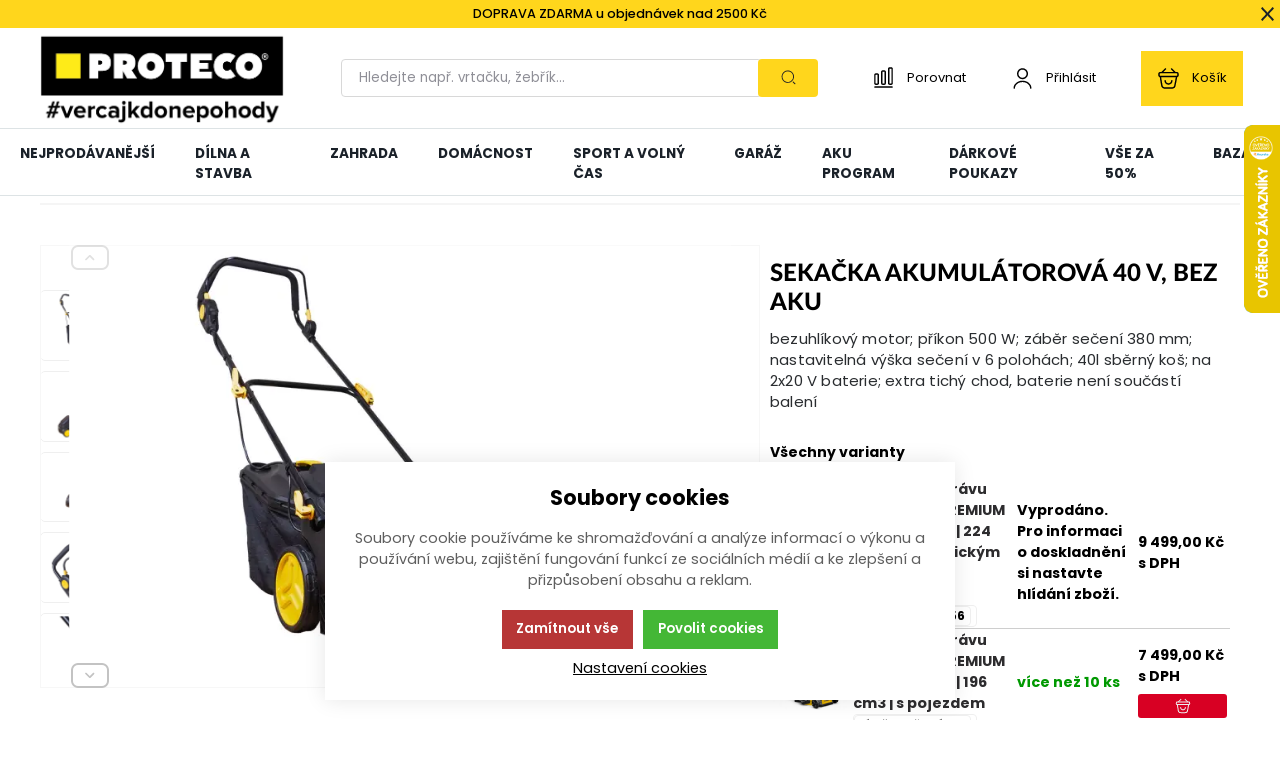

--- FILE ---
content_type: text/html; charset=UTF-8
request_url: https://www.proteco-naradi.cz/aku-program-proteco_c191701570289912/aku-program-proteco_c191701570289912/sekacka-akumulatorova-40-v-bez-aku_p59740
body_size: 101560
content:
<!DOCTYPE html><html lang="CS"><head><script>var k2consolePost='/standard/m1web/post.php'; var k2consoleImages='0'; !function(){try{let t="",e="",r="",a=!1,n=!1,s=window,i="1"==k2consoleImages;console.defaultError=console.error.bind(console),console.error=function(t){a=!0,console.defaultError.apply(console,arguments);try{throw Error(t,!1)}catch(e){let r={message:JSON.stringify(e.stack),data:""};d(r,"Console error")}a=!1},s.onerror=function(t,e,r,n,s){let i={message:JSON.stringify(s.stack),data:""};return d(i,"ERROR"),a};let o=XMLHttpRequest.prototype.send;function d(t,e){let r,a={type:e,errorData:t,url:location.href,browserInfo:((r={}).windowSize=s.innerWidth?""+(s.innerWidth?s.innerWidth:"")+"x"+(s.innerHeight?s.innerHeight:""):"",r.screen=screen.width?""+(screen.width?screen.width:"")+"x"+(screen.height?screen.height:""):"",r.cookies=!!navigator.cookieEnabled,r)};n=!0;let i=new FormData,o=new XMLHttpRequest;i.append("k2","console"),i.append("a",JSON.stringify(a)),o.open("POST",k2consolePost,!0),o.send(i),n=!1}XMLHttpRequest.prototype.send=function(){if(console.log(this),!n){t=this,e=arguments;try{throw Error(t,!1)}catch(a){r=JSON.stringify(a.stack)}this.addEventListener("load",function(){if(500==this.status||404==this.status){let t={message:r,data:e};d(t,"XHR error ("+this.status+")")}})}return o.apply(this,arguments)},s.addEventListener("error",function(t){if(console.log(t),"IMG"===t.target.nodeName){let e=t.target.getAttribute("src"),r={message:e=e.includes("data:image/gif;base64,")?t.target.getAttribute("data-src"):e,data:""};null==e||""==e.split("?")[0]?d(r,"IMG not found - empty src"):i&&d(r,"IMG not found")}if("SCRIPT"===t.target.nodeName){let a={message:t.target.src,data:""};d(a,"SCRIPT load error")}if("LINK"===t.target.nodeName&&"stylesheet"==t.target.rel){let n={message:t.target.href,data:""};d(n,"CSS load error")}},{capture:!0,passive:!0}),defaultImage=Image,Image=class extends defaultImage{constructor(){var t=document.createElement("img");return t.addEventListener("error",function(t){let e=t.target.getAttribute("src"),r={message:e=e.includes("data:image/gif;base64,")?t.target.getAttribute("data-src"):e,data:""};""==e.split("?")[0]||null==e?d(r,"IMG not found - empty src"):i&&d(r,"IMG not found")}),t}}}catch(g){console.log(g)}}();</script><script data-k2="dataLayer">var analyticsDataLayer = {"g4":{"m5basket":{"currency":"CZK","value":"0","valueOnlyItems":"0","tax":"0","taxOnlyItems":"0","coupon":"0","shipping":"0","transport":"0","payment":"0","items":[]},"m4detail":{"currency":"CZK","items":[{"item_id":"59740","item_name":"seka\u010dka akumul\u00e1torov\u00e1 40 V, bez aku","price":"2891.74","item_brand":"PROTECO","item_category":"AKU Program Proteco","index":0,"quantity":"1"}]},"m3products":[{"items":[{"item_id":"59309","item_name":"Akumul\u00e1tor 4 Ah + nab\u00edje\u010dka 4.0 A","price":"1238.84","item_brand":"PROTECO","item_category":"Aku n\u00e1\u0159ad\u00ed","index":"0","quantity":"1","item_category2":"D\u00edlna a stavba"},{"item_id":"59307","item_name":"2x akumul\u00e1tor 4 Ah + nab\u00edje\u010dka DUAL 4.0 A","price":"2065.29","item_brand":"PROTECO","item_category":"Aku n\u00e1\u0159ad\u00ed","index":"1","quantity":"1","item_category2":"D\u00edlna a stavba"},{"item_id":"61779","item_name":"akumul\u00e1tor 20V, 4000mAh","price":"990.91","item_brand":"PROTECO","item_category":"AKU Program Proteco","index":"2","quantity":"1"},{"item_id":"61737","item_name":"nab\u00edje\u010dka 14.4-20V, 4.0A","price":"412.4","item_brand":"PROTECO","item_category":"AKU Program Proteco","index":"3","quantity":"1"},{"item_id":"60487","item_name":"nab\u00edje\u010dka 14.4-20V, 4.0A, DUAL (pro dva akumul\u00e1tory)","price":"453.72","item_brand":"PROTECO","item_category":"AKU Program Proteco","index":"4","quantity":"1"},{"item_id":"58275","item_name":"adapt\u00e9r aku USB nab\u00edjec\u00ed se sv\u00edtilnou","price":"164.46","item_brand":"PROTECO","item_category":"AKU Program Proteco","index":"5","quantity":"1"},{"item_id":"57662","item_name":"n\u016f\u017e n\u00e1hradn\u00ed pro seka\u010dku 51.10-SA-37","price":"205.79","item_brand":"PROTECO","item_category":"P\u0159\u00edslu\u0161enstv\u00ed k seka\u010dk\u00e1m","index":"6","quantity":"1","item_category2":"Seka\u010dky na tr\u00e1vu","item_category3":"Zahradn\u00ed technika","item_category4":"Zahrada"},{"item_id":"55664","item_name":"Akumul\u00e1tor 6 Ah + nab\u00edje\u010dka 4.0 A","price":"1528.1","item_brand":"PROTECO","item_category":"Aku n\u00e1\u0159ad\u00ed","index":"7","quantity":"1","item_category2":"D\u00edlna a stavba"},{"item_id":"55663","item_name":"Akumul\u00e1tor 8 Ah + nab\u00edje\u010dka 4.0 A","price":"1941.32","item_brand":"PROTECO","item_category":"Aku n\u00e1\u0159ad\u00ed","index":"8","quantity":"1","item_category2":"D\u00edlna a stavba"},{"item_id":"55666","item_name":"2x akumul\u00e1tor 6 Ah + nab\u00edje\u010dka DUAL 4.0 A","price":"2767.77","item_brand":"PROTECO","item_category":"Aku n\u00e1\u0159ad\u00ed","index":"9","quantity":"1","item_category2":"D\u00edlna a stavba"},{"item_id":"55665","item_name":"2x akumul\u00e1tor 8 Ah + nab\u00edje\u010dka DUAL 4.0 A","price":"3552.89","item_brand":"PROTECO","item_category":"Aku n\u00e1\u0159ad\u00ed","index":"10","quantity":"1","item_category2":"D\u00edlna a stavba"}],"item_list_id":"productRelationRelative"}]},"gtag":{"m5basket":{"currency":"CZK","value":"0","items":[]},"m4detail":{"items":[{"item_id":"59740","item_name":"seka\u010dka akumul\u00e1torov\u00e1 40 V, bez aku","price":"2891.7355","item_brand":"PROTECO","item_category":"AKU Program","quantity":1}]},"m3products":{"items":[{"item_id":"59309","item_name":"Akumul\u00e1tor 4 Ah + nab\u00edje\u010dka 4.0 A","price":"1238.843","item_brand":"PROTECO","item_category":"AKU Program","item_list_name":"category","currency":"CZK","list_position":"0","quantity":1},{"item_id":"59307","item_name":"2x akumul\u00e1tor 4 Ah + nab\u00edje\u010dka DUAL 4.0 A","price":"2065.2893","item_brand":"PROTECO","item_category":"AKU Program","item_list_name":"category","currency":"CZK","list_position":"1","quantity":1},{"item_id":"61779","item_name":"akumul\u00e1tor 20V, 4000mAh","price":"990.9091","item_brand":"PROTECO","item_category":"AKU Program","item_list_name":"category","currency":"CZK","list_position":"2","quantity":1},{"item_id":"61737","item_name":"nab\u00edje\u010dka 14.4-20V, 4.0A","price":"412.3967","item_brand":"PROTECO","item_category":"AKU Program","item_list_name":"category","currency":"CZK","list_position":"3","quantity":1},{"item_id":"60487","item_name":"nab\u00edje\u010dka 14.4-20V, 4.0A, DUAL (pro dva akumul\u00e1tory)","price":"453.719","item_brand":"PROTECO","item_category":"AKU Program","item_list_name":"category","currency":"CZK","list_position":"4","quantity":1},{"item_id":"58275","item_name":"adapt\u00e9r aku USB nab\u00edjec\u00ed se sv\u00edtilnou","price":"164.4628","item_brand":"PROTECO","item_category":"AKU Program","item_list_name":"category","currency":"CZK","list_position":"5","quantity":1},{"item_id":"57662","item_name":"n\u016f\u017e n\u00e1hradn\u00ed pro seka\u010dku 51.10-SA-37","price":"205.7851","item_brand":"PROTECO","item_category":"AKU Program","item_list_name":"category","currency":"CZK","list_position":"6","quantity":1},{"item_id":"55664","item_name":"Akumul\u00e1tor 6 Ah + nab\u00edje\u010dka 4.0 A","price":"1528.0992","item_brand":"PROTECO","item_category":"AKU Program","item_list_name":"category","currency":"CZK","list_position":"7","quantity":1},{"item_id":"55663","item_name":"Akumul\u00e1tor 8 Ah + nab\u00edje\u010dka 4.0 A","price":"1941.3223","item_brand":"PROTECO","item_category":"AKU Program","item_list_name":"category","currency":"CZK","list_position":"8","quantity":1},{"item_id":"55666","item_name":"2x akumul\u00e1tor 6 Ah + nab\u00edje\u010dka DUAL 4.0 A","price":"2767.7686","item_brand":"PROTECO","item_category":"AKU Program","item_list_name":"category","currency":"CZK","list_position":"9","quantity":1},{"item_id":"55665","item_name":"2x akumul\u00e1tor 8 Ah + nab\u00edje\u010dka DUAL 4.0 A","price":"3552.8926","item_brand":"PROTECO","item_category":"AKU Program","item_list_name":"category","currency":"CZK","list_position":"10","quantity":1}]}},"userID":0,"userHash":"","dataLayer":{"m4detail":{"pageType":"productDetail","currency":"CZK","product":{"id":"59740","name":"seka\u010dka akumul\u00e1torov\u00e1 40 V, bez aku","manufacturer":"PROTECO","priceWithVat":"2891.7355","stocks":[{"id":"2696","name":"v\u00edce ne\u017e 10 ks","availability":"143"}]},"basket":[]},"m1page":{"pageType":"page","currency":"CZK","basket":[]}}};</script><meta http-equiv="content-type" content="text/html; charset=UTF-8"><script>var dataOrder = '""';

    if (dataOrder) {
        var purchaseGA = JSON.parse(dataOrder);
        dataOrder = JSON.parse(dataOrder);
    }
    var purchaseSend = (location.href.indexOf("sent=sent") != -1 ? true : false);</script><script class="k2noscript" async src="https://www.googletagmanager.com/gtag/js?id=G-5YPEQQ0YC5&amp;l=dataLayerGA4"></script><script class="k2noscript">window.dataLayerGA4 = window.dataLayerGA4 || [];
    function gtagGA4() { dataLayerGA4.push(arguments); }

    var dataCookieLoad = localStorage.getItem('cookieSet');
    var stateData = JSON.parse(dataCookieLoad);
    state = stateData == null ? {} : stateData;

    gtagGA4('consent', 'default', {
        'ad_personalization': 'denied',
        'ad_user_data': 'denied',
        'ad_storage': 'denied',
        'analytics_storage': 'denied',
        'personalization_storage ': 'denied'
    });
    
    if (stateData != null) {
        gtagGA4('consent', 'update', {
            'ad_personalization': (state.marketing == true ? 'granted' : 'denied'),
            'ad_user_data': (state.marketing == true ? 'granted' : 'denied'),
            'ad_storage': (state.marketing == true ? 'granted' : 'denied'),
            'analytics_storage': (state.analytics == true ? 'granted' : 'denied'),
            'personalization_storage ': (state.preferences == true ? 'granted' : 'denied')
        });
    }


    gtagGA4('js', new Date());
    if(state.analytics && analyticsDataLayer.userID != 0){
        gtagGA4('config', 'G-5YPEQQ0YC5', {'user_id': analyticsDataLayer.userID, 'content_group': 'pageProduct'});
    } else{
        gtagGA4('config', 'G-5YPEQQ0YC5', {'content_group': 'pageProduct'});
    }</script><script class="k2noscript" src="https://www.googletagmanager.com/gtag/js?id=G-5YPEQQ0YC5" async></script><script class="k2noscript">window.dataLayer = window.dataLayer || [];
    var domainGA = 'proteco-naradi.cz';
    var dataConfig = "";
    
    if (domainGA) {
        domainGA = domainGA.replaceAll(' ', '');
        domainGA = domainGA.split(',');
        dataConfig = JSON.parse('{"linker": {"domains": ""}}');
        dataConfig.linker.domains = domainGA;
    } else {
        dataConfig = {};
    }

    function gtag() {
        dataLayer.push(arguments);
    }

    var dataCookieLoad = localStorage.getItem('cookieSet');
    var stateData = JSON.parse(dataCookieLoad);
    state = stateData == null ? {} : stateData;

    gtag('consent', 'default', {
        'ad_personalization': 'denied',
        'ad_user_data': 'denied',
        'ad_storage': 'denied',
        'analytics_storage': 'denied',
        'personalization_storage ': 'denied'
    });
    
    if (stateData != null) {
        gtag('consent', 'update', {
            'ad_personalization': (state.marketing == true ? 'granted' : 'denied'),
            'ad_user_data': (state.marketing == true ? 'granted' : 'denied'),
            'ad_storage': (state.marketing == true ? 'granted' : 'denied'),
            'analytics_storage': (state.analytics == true ? 'granted' : 'denied'),
            'personalization_storage ': (state.preferences == true ? 'granted' : 'denied')
        });
    }

    gtag('js', new Date());
    gtag('config', 'G-5YPEQQ0YC5', dataConfig);</script><script class="k2noscript">window.dataLayerGTM = window.dataLayerGTM || [];
    function gtagGTM() { dataLayerGTM.push(arguments); }
    let dataCookieLoadGTM = localStorage.getItem('cookieSet');
    let stateGTM = JSON.parse(dataCookieLoadGTM);
    state = stateGTM == null ? {} : stateGTM; 

    gtagGTM('consent', 'default', {
        'ad_personalization': 'denied',
        'ad_user_data': 'denied',
        'ad_storage': 'denied',
        'analytics_storage': 'denied',
        'personalization_storage ': 'denied'
    });
    if (stateGTM != null) {
        gtagGTM('consent', 'update', {
            'ad_personalization': (state.marketing == true ? 'granted' : 'denied'),
            'ad_user_data': (state.marketing == true ? 'granted' : 'denied'),
            'ad_storage': (state.marketing == true ? 'granted' : 'denied'),
            'analytics_storage': (state.analytics == true ? 'granted' : 'denied'),
            'personalization_storage ': (state.preferences == true ? 'granted' : 'denied')
        });
    }
    (function (w, d, s, l, i) {
        w[l] = w[l] || [];
        w[l].push({
            'gtm.start': new Date().getTime(),
            event: 'gtm.js'
        });
        var f = d.getElementsByTagName(s)[0],
            j = d.createElement(s),
            dl = l != 'dataLayer' ? '&l=' + l : '';
        j.async = true;
        j.src =
            'https://www.googletagmanager.com/gtm.js?id=' + i + dl;
        f.parentNode.insertBefore(j, f);
    })(window, document, 'script', 'dataLayerGTM', "GTM-NLTMQ8V");</script><script type="text/javascript">//
var _hwq = _hwq || [];
    _hwq.push(['setKey', '6D5A0FB055E95B80F0F0460FC370DC25']);_hwq.push(['setTopPos', '60']);_hwq.push(['showWidget', '22']);(function() {
    var ho = document.createElement('script'); ho.type = 'text/javascript'; ho.async = true;
    ho.src = 'https://ssl.heureka.cz/direct/i/gjs.php?n=wdgt&sak=6D5A0FB055E95B80F0F0460FC370DC25';
    var s = document.getElementsByTagName('script')[0]; s.parentNode.insertBefore(ho, s);
})();
//</script><script type="text/javascript">var _smartsupp = _smartsupp || {};
_smartsupp.key = 'd67455971b9440006cdc72b73b5e97f33736ed4b';
window.smartsupp||(function(d) {
  var s,c,o=smartsupp=function(){ o._.push(arguments)};o._=[];
  s=d.getElementsByTagName('script')[0];c=d.createElement('script');
  c.type='text/javascript';c.charset='utf-8';c.async=true;
  c.src='https://www.smartsuppchat.com/loader.js?';s.parentNode.insertBefore(c,s);
})(document);</script><script>!function(f,b,e,v,n,t,s)
{if(f.fbq)return;n=f.fbq=function(){n.callMethod?
n.callMethod.apply(n,arguments):n.queue.push(arguments)};
if(!f._fbq)f._fbq=n;n.push=n;n.loaded=!0;n.version='2.0';
n.queue=[];t=b.createElement(e);t.async=!0;
t.src=v;s=b.getElementsByTagName(e)[0];
s.parentNode.insertBefore(t,s)}(window, document,'script',
'https://connect.facebook.net/en_US/fbevents.js');
fbq('init', '314109505740065');
fbq('track', 'PageView');</script><noscript><img height="1" width="1" style="display:none" src="https://www.facebook.com/tr?id=314109505740065&amp;ev=PageView&amp;noscript=1"></noscript><link rel="preload" href="/template/eshop5/special/fonts/poppins-v19-latin-ext-100.woff2" as="font" type="font/woff2" crossorigin><link rel="preload" href="/template/eshop5/special/fonts/poppins-v19-latin-ext-200.woff2" as="font" type="font/woff2" crossorigin><link rel="preload" href="/template/eshop5/special/fonts/poppins-v19-latin-ext-300.woff2" as="font" type="font/woff2" crossorigin><link rel="preload" href="/template/eshop5/special/fonts/poppins-v19-latin-ext-regular.woff2" as="font" type="font/woff2" crossorigin><link rel="preload" href="/template/eshop5/special/fonts/poppins-v19-latin-ext-500.woff2" as="font" type="font/woff2" crossorigin><link rel="preload" href="/template/eshop5/special/fonts/poppins-v19-latin-ext-600.woff2" as="font" type="font/woff2" crossorigin><link rel="preload" href="/template/eshop5/special/fonts/poppins-v19-latin-ext-700.woff2" as="font" type="font/woff2" crossorigin><link rel="preload" href="/template/eshop5/special/fonts/poppins-v19-latin-ext-800.woff2" as="font" type="font/woff2" crossorigin><link rel="preload" href="/template/eshop5/special/fonts/poppins-v19-latin-ext-900.woff2" as="font" type="font/woff2" crossorigin><meta http-equiv="X-UA-Compatible" content="IE=edge"><meta name="viewport" content="width=device-width, initial-scale=1, maximum-scale=1"><title>Bezuhlíková aku sekačka 40V</title><meta name="robots" content="index, follow"><meta name="description" content="příkon 500 W; záběr sečení 380 mm; nastavitelná výška sečení v 6 polohách; 40l sběrný koš; na 2 20 V baterie; baterie není součástí balení"><meta name="keywords" content="aku sekačka, akumulátorová sekačka,bateriová sekačka,aku sekačka lidl,aku sekacka,aku sekačky,aku sekačka parkside,sekacka na baterie,nejlepší aku sekačka,parkside,makita,lidl,riwall,hecht,hecht aku sekačka,aku sekačka bosch,na trávu"><meta name="homepage" content="https://www.proteco-naradi.cz/"><meta name="path" content="/template/eshop5/"><link rel="apple-touch-icon" sizes="180x180" href="/template/eshop5/special/image/favicon/apple-touch-icon.png"><link rel="icon" type="image/png" sizes="32x32" href="/template/eshop5/special/image/favicon/favicon-32x32.png"><link rel="icon" type="image/png" sizes="16x16" href="/template/eshop5/special/image/favicon/favicon-16x16.png"><link rel="shortcut icon" href="/template/eshop5/special/image/favicon/favicon.ico"><meta name="theme-color" content="#2d2c2e"><meta name="msapplication-navbutton-color" content="#2d2c2e"><meta name="apple-mobile-web-app-status-bar-style" content="#2d2c2e"><link rel="stylesheet" href="/template/eshop5/css/style.css?v=1763800206" media="screen"><link rel="stylesheet" href="/template/eshop5/css/swiper.min.css?v=1763800206" media="screen"><link rel="stylesheet" href="/template/eshop5/css/print.css?v=1763800206" media="print"><noscript><link rel="stylesheet" href="/template/eshop5/css/stylesNoJs.css?v=1763800206" media="screen"></noscript><script>var tag = document.createElement('script');

    tag.src = "https://www.youtube.com/iframe_api";
    var firstScriptTag = document.getElementsByTagName('script')[0];
    firstScriptTag.parentNode.insertBefore(tag, firstScriptTag);</script><script>var daysText = ["Pondělí", "Úterý", "Středa", "Čtvrtek", "Pátek", "Sobota", "Neděle"];
    var monthText = ["Leden", "Únor", "Březen", "Duben", "Květen", "Červen", "Červenec", "Srpen", "Září", "Říjen", "Listopad", "Prosinec"];
    var todayText = "Dnes";
    var searchText = "Hledejte např. vrtačku, žebřík";
    var noSearchSelect = "Žádné výsledky";
    var selectText = "Vybrat";
    var selectedText = "Vybráno";

    var pplStylesUrl = "/template/eshop5/css/ppl.css?v=1763800206";

    var mapPinActive= "/template/eshop5/image/mapPinActive.png";
    var mapPin = "/template/eshop5/image/mapPin.png";
    var maps_url_img = "/template/eshop5/image/mapicon.png";
    var map_current_img = "/template/eshop5/image/mapCurrentLocation.png";
    var packetaApiKey = "",
            defaultLang = "CS";

    var useGoogleMaps = '';
    var googleMapsLogo = '/template/eshop5/image/maps/google.png';
    var googleMapsKey = '';

    var useMapyCz = '';
    var mapyCzLogo = '/template/eshop5/image/maps/mapyCz.svg';
    var mapyCzKey = '';

    var mapCtrlZoom = 'Pro přiblížení podrž klávesu CTRL a pohybuj kolečkem myši';
    var mapTwoTouches = 'Pro pohyb v mapě použíj dva prsty';</script><script src="/template/eshop5/js/common.js?v=1763800206" defer></script><script src="/template/eshop5/js/jquery-3.2.1.min.js?v=1763800206" defer></script><script src="/template/eshop5/js/swiper.min.js?v=1763800206" defer></script><script src="https://widget.packeta.com/www/js/library.js" defer></script><script src="/template/eshop5/special/js/script.js?v=1763800206" defer></script><script src="/template/eshop5/js/defaultTpl.js?v=1763800206" defer></script><script src="/template/eshop5/js/cookie.js?v=1763800206" defer></script><script src="/template/eshop5/js/k2ajax.js?v=1763800206" defer></script><script src="/template/eshop5/js/maps.js?v=1763800206" defer></script><script class="k2noscript" src="/template/eshop5/js/scriptDataLayer.js?v=1763800206" defer></script><script class="k2noscript" src="/template/eshop5/js/scriptDataLayerGA4.js?v=1763800206" defer></script><script src="/template/eshop5/special/js/special.js?v=1763800206" defer></script><meta property="og:type" content="product"><meta property="og:url" content="https://www.proteco-naradi.cz/aku-program_c191701570289912/sekacka-akumulatorova-40-v-bez-aku_p59740"><meta property="og:logo" content="/template/eshop5/special/image/logo.png"><meta property="og:title" content="sekačka akumulátorová 40 V, bez aku"><meta property="og:description" content="bezuhlíkový motor; příkon 500 W; záběr sečení 380 mm; nastavitelná výška sečení v 6 polohách; 40l sběrný koš; na 2x20 V baterie; extra tichý chod, baterie není součástí balení"><meta property="og:image" content="https://www.proteco-naradi.cz/imgserver/eshop/azsatelit/19/2000000325/59740-51_10-sa-37.jpg"><meta property="og:image:alt" content="sekačka akumulátorová 40 V, bez aku"><link rel="canonical" href="https://www.proteco-naradi.cz/aku-program_c191701570289912/sekacka-akumulatorova-40-v-bez-aku_p59740"></head><body data-k2-de="," data-k2-th=" " data-k2-ex="2" data-k2-in="2" data-k2-sn="0" data-k2-lang="5"><svg aria-hidden="true" style="position: absolute; width: 0; height: 0; overflow: hidden;" version="1.1" xmlns="http://www.w3.org/2000/svg" xmlns:xlink="http://www.w3.org/1999/xlink"><defs><symbol id="ico-arrow-thin" viewbox="0 0 32 32"><path stroke-linejoin="round" stroke-linecap="round" stroke-miterlimit="4" stroke-width="2" d="M11.88 26.56l8.693-8.693c0.476-0.479 0.77-1.138 0.77-1.867s-0.294-1.388-0.77-1.867l-8.693-8.693"></path></symbol><symbol id="ico-wallet-money" viewbox="0 0 32 32"><path stroke-linejoin="round" stroke-linecap="round" stroke-miterlimit="4" stroke-width="2" d="M14.336 22.48v2.707c-0.176 2.331-2.111 4.156-4.472 4.156-0.101 0-0.202-0.003-0.302-0.010l0.014 0.001c-0.086 0.006-0.187 0.009-0.289 0.009-2.364 0-4.301-1.823-4.483-4.14l-0.001-0.016v-2.707c0 2.293 2.133 3.92 4.773 3.92s4.76-1.64 4.76-3.92z"></path><path stroke-linejoin="round" stroke-linecap="round" stroke-miterlimit="4" stroke-width="2" d="M14.333 18.813c0 0 0 0 0 0 0 0.67-0.188 1.296-0.515 1.828l0.009-0.015c-0.896 1.283-2.366 2.112-4.030 2.112-0.083 0-0.166-0.002-0.248-0.006l0.012 0c-0.066 0.003-0.143 0.005-0.22 0.005-1.668 0-3.143-0.828-4.036-2.096l-0.010-0.016c-0.318-0.517-0.507-1.143-0.507-1.813 0-0 0-0 0-0v0c0.015-1.172 0.548-2.216 1.381-2.915l0.006-0.005c0.882-0.755 2.037-1.214 3.299-1.214 0.026 0 0.052 0 0.078 0.001l-0.004-0c0.015-0 0.032-0 0.049-0 1.27 0 2.433 0.459 3.331 1.22l-0.008-0.006c0.857 0.694 1.403 1.742 1.413 2.918v0.002z"></path><path stroke-linejoin="round" stroke-linecap="round" stroke-miterlimit="4" stroke-width="2" d="M14.336 18.813v3.667c0 2.293-2.133 3.92-4.76 3.92s-4.773-1.64-4.773-3.92v-3.667c0.179-2.332 2.115-4.156 4.477-4.156 0.104 0 0.208 0.004 0.31 0.011l-0.014-0.001c0.015-0 0.032-0 0.049-0 1.27 0 2.433 0.459 3.331 1.22l-0.008-0.006c0.838 0.71 1.371 1.758 1.387 2.931l0 0.003z"></path><path stroke-linejoin="round" stroke-linecap="round" stroke-miterlimit="4" stroke-width="2" d="M29.333 14.627v2.747c-0.005 0.74-0.596 1.34-1.331 1.36l-0.002 0h-2.613c-0.017 0-0.038 0.001-0.059 0.001-1.447 0-2.642-1.081-2.82-2.48l-0.001-0.014c-0.008-0.076-0.012-0.164-0.012-0.253 0-0.753 0.311-1.433 0.811-1.92l0.001-0.001c0.483-0.494 1.156-0.8 1.901-0.8 0.007 0 0.014 0 0.021 0h2.772c0.738 0.020 1.328 0.62 1.333 1.36v0z"></path><path stroke-linejoin="round" stroke-linecap="round" stroke-miterlimit="4" stroke-width="2" d="M2.667 14v-2.667c-0.009-0.123-0.014-0.266-0.014-0.411 0-3.214 2.444-5.857 5.574-6.174l0.026-0.002c0.319-0.051 0.688-0.080 1.063-0.080 0.006 0 0.012 0 0.018 0h11.999c0.029-0 0.062-0.001 0.096-0.001 0.319 0 0.632 0.024 0.938 0.072l-0.034-0.004c3.195 0.286 5.68 2.95 5.68 6.195 0 0.142-0.005 0.284-0.014 0.424l0.001-0.019v1.933h-2.773c-1.509 0.010-2.729 1.236-2.729 2.747 0 0.080 0.003 0.159 0.010 0.237l-0.001-0.010c0.18 1.413 1.374 2.494 2.821 2.494 0.021 0 0.041-0 0.062-0.001l-0.003 0h2.613v1.933c0.007 0.113 0.011 0.246 0.011 0.379 0 3.479-2.82 6.299-6.299 6.299-0.134 0-0.266-0.004-0.397-0.012l0.018 0.001h-3.333"></path></symbol><symbol id="ico-globe" viewbox="0 0 32 32"><path stroke-linejoin="round" stroke-linecap="round" stroke-miterlimit="4" stroke-width="2" d="M29.333 16c0 7.364-5.97 13.333-13.333 13.333s-13.333-5.97-13.333-13.333c0-7.364 5.97-13.333 13.333-13.333v0c7.364 0 13.333 5.97 13.333 13.333v0z"></path><path stroke-linejoin="round" stroke-linecap="round" stroke-miterlimit="4" stroke-width="2" d="M10.668 4h1.333c-1.236 3.581-1.95 7.707-1.95 12s0.714 8.419 2.029 12.267l-0.079-0.267h-1.333"></path><path stroke-linejoin="round" stroke-linecap="round" stroke-miterlimit="4" stroke-width="2" d="M20 4c1.236 3.581 1.95 7.707 1.95 12s-0.714 8.419-2.029 12.267l0.079-0.267"></path><path stroke-linejoin="round" stroke-linecap="round" stroke-miterlimit="4" stroke-width="2" d="M4 21.333v-1.333c3.581 1.236 7.707 1.95 12 1.95s8.419-0.714 12.267-2.029l-0.267 0.079v1.333"></path><path stroke-linejoin="round" stroke-linecap="round" stroke-miterlimit="4" stroke-width="2" d="M4 12.001c3.581-1.236 7.707-1.95 12-1.95s8.419 0.714 12.267 2.029l-0.267-0.079"></path></symbol><symbol id="ico-location-tracking" viewbox="0 0 32 32"><path stroke-linejoin="round" stroke-linecap="round" stroke-miterlimit="4" stroke-width="2" d="M26 16c0 5.523-4.477 10-10 10s-10-4.477-10-10c0-5.523 4.477-10 10-10v0c5.523 0 10 4.477 10 10v0z"></path><path stroke-linejoin="round" stroke-linecap="round" stroke-miterlimit="4" stroke-width="2" d="M20 16c0 2.209-1.791 4-4 4s-4-1.791-4-4c0-2.209 1.791-4 4-4v0c2.209 0 4 1.791 4 4v0z"></path><path stroke-linejoin="round" stroke-linecap="round" stroke-miterlimit="4" stroke-width="2" d="M16 5.333v-2.667"></path><path stroke-linejoin="round" stroke-linecap="round" stroke-miterlimit="4" stroke-width="2" d="M5.333 16h-2.667"></path><path stroke-linejoin="round" stroke-linecap="round" stroke-miterlimit="4" stroke-width="2" d="M16 26.667v2.667"></path><path stroke-linejoin="round" stroke-linecap="round" stroke-miterlimit="4" stroke-width="2" d="M26.667 16h2.667"></path></symbol><symbol id="ico-navigation-quick" viewbox="0 0 32 32"><path d="M28 27.279h-13.333c-0.551-0.004-0.996-0.449-1-1v-0c0.004-0.551 0.449-0.996 1-1h13.334c0.551 0.004 0.996 0.449 1 1v0c-0.004 0.551-0.449 0.996-1 1h-0z"></path><path d="M28 14.829h-13.333c-0.551-0.004-0.996-0.449-1-1v-0c0.004-0.551 0.449-0.996 1-1h13.334c0.551 0.004 0.996 0.449 1 1v0c-0.004 0.551-0.449 0.996-1 1h-0z"></path><path d="M28 21.055h-13.333c-0.551-0.004-0.996-0.449-1-1v-0c0.004-0.551 0.449-0.996 1-1h13.334c0.551 0.004 0.996 0.449 1 1v0c-0.004 0.551-0.449 0.996-1 1h-0z"></path><path d="M28 8.604h-13.333c-0.551-0.004-0.996-0.449-1-1v-0c0.004-0.551 0.449-0.996 1-1h13.334c0.551 0.004 0.996 0.449 1 1v0c-0.004 0.551-0.449 0.996-1 1h-0z"></path><path d="M4.923 5.657h2.161c0.478 0 0.865 0.387 0.865 0.865v0 2.161c0 0.478-0.387 0.865-0.865 0.865v0h-2.161c-0.478 0-0.865-0.387-0.865-0.865v0-2.161c0-0.478 0.387-0.865 0.865-0.865v0z"></path><path d="M4.923 11.883h2.161c0.478 0 0.865 0.387 0.865 0.865v0 2.161c0 0.478-0.387 0.865-0.865 0.865v0h-2.161c-0.478 0-0.865-0.387-0.865-0.865v0-2.161c0-0.478 0.387-0.865 0.865-0.865v0z"></path><path d="M4.923 18.108h2.161c0.478 0 0.865 0.387 0.865 0.865v0 2.161c0 0.478-0.387 0.865-0.865 0.865v0h-2.161c-0.478 0-0.865-0.387-0.865-0.865v0-2.161c0-0.478 0.387-0.865 0.865-0.865v0z"></path><path d="M4.923 24.333h2.161c0.478 0 0.865 0.387 0.865 0.865v0 2.161c0 0.478-0.387 0.865-0.865 0.865v0h-2.161c-0.478 0-0.865-0.387-0.865-0.865v0-2.161c0-0.478 0.387-0.865 0.865-0.865v0z"></path></symbol><symbol id="ico-navigation-catalog" viewbox="0 0 32 32"><path d="M4.336 4.333h3.333c0.736 0 1.333 0.597 1.333 1.333v0 3.333c0 0.736-0.597 1.333-1.333 1.333v0h-3.333c-0.736 0-1.333-0.597-1.333-1.333v0-3.333c0-0.736 0.597-1.333 1.333-1.333v0z"></path><path d="M14.333 4.333h3.333c0.736 0 1.333 0.597 1.333 1.333v0 3.333c0 0.736-0.597 1.333-1.333 1.333v0h-3.333c-0.736 0-1.333-0.597-1.333-1.333v0-3.333c0-0.736 0.597-1.333 1.333-1.333v0z"></path><path d="M24.331 4.333h3.333c0.736 0 1.333 0.597 1.333 1.333v0 3.333c0 0.736-0.597 1.333-1.333 1.333v0h-3.333c-0.736 0-1.333-0.597-1.333-1.333v0-3.333c0-0.736 0.597-1.333 1.333-1.333v0z"></path><path d="M4.336 13.667h3.333c0.736 0 1.333 0.597 1.333 1.333v0 3.333c0 0.736-0.597 1.333-1.333 1.333v0h-3.333c-0.736 0-1.333-0.597-1.333-1.333v0-3.333c0-0.736 0.597-1.333 1.333-1.333v0z"></path><path d="M14.333 13.667h3.333c0.736 0 1.333 0.597 1.333 1.333v0 3.333c0 0.736-0.597 1.333-1.333 1.333v0h-3.333c-0.736 0-1.333-0.597-1.333-1.333v0-3.333c0-0.736 0.597-1.333 1.333-1.333v0z"></path><path d="M24.331 13.667h3.333c0.736 0 1.333 0.597 1.333 1.333v0 3.333c0 0.736-0.597 1.333-1.333 1.333v0h-3.333c-0.736 0-1.333-0.597-1.333-1.333v0-3.333c0-0.736 0.597-1.333 1.333-1.333v0z"></path><path d="M4.336 23h3.333c0.736 0 1.333 0.597 1.333 1.333v0 3.333c0 0.736-0.597 1.333-1.333 1.333v0h-3.333c-0.736 0-1.333-0.597-1.333-1.333v0-3.333c0-0.736 0.597-1.333 1.333-1.333v0z"></path><path d="M14.333 23h3.333c0.736 0 1.333 0.597 1.333 1.333v0 3.333c0 0.736-0.597 1.333-1.333 1.333v0h-3.333c-0.736 0-1.333-0.597-1.333-1.333v0-3.333c0-0.736 0.597-1.333 1.333-1.333v0z"></path><path d="M24.331 23h3.333c0.736 0 1.333 0.597 1.333 1.333v0 3.333c0 0.736-0.597 1.333-1.333 1.333v0h-3.333c-0.736 0-1.333-0.597-1.333-1.333v0-3.333c0-0.736 0.597-1.333 1.333-1.333v0z"></path></symbol><symbol id="ico-navigation-wide" viewbox="0 0 32 32"><path d="M28 27h-13.333c-0.551-0.004-0.996-0.449-1-1v-0c0.004-0.551 0.449-0.996 1-1h13.334c0.551 0.004 0.996 0.449 1 1v0c-0.004 0.551-0.449 0.996-1 1h-0z"></path><path d="M28 17.667h-13.333c-0.551-0.004-0.996-0.449-1-1v-0c0.004-0.551 0.449-0.996 1-1h13.334c0.551 0.004 0.996 0.449 1 1v0c-0.004 0.551-0.449 0.996-1 1h-0z"></path><path d="M28 8.333h-13.333c-0.551-0.004-0.996-0.449-1-1v-0c0.004-0.551 0.449-0.996 1-1h13.334c0.551 0.004 0.996 0.449 1 1v0c-0.004 0.551-0.449 0.996-1 1h-0z"></path><path d="M4.336 4.333h3.333c0.736 0 1.333 0.597 1.333 1.333v0 3.333c0 0.736-0.597 1.333-1.333 1.333v0h-3.333c-0.736 0-1.333-0.597-1.333-1.333v0-3.333c0-0.736 0.597-1.333 1.333-1.333v0z"></path><path d="M4.336 13.667h3.333c0.736 0 1.333 0.597 1.333 1.333v0 3.333c0 0.736-0.597 1.333-1.333 1.333v0h-3.333c-0.736 0-1.333-0.597-1.333-1.333v0-3.333c0-0.736 0.597-1.333 1.333-1.333v0z"></path><path d="M4.336 23h3.333c0.736 0 1.333 0.597 1.333 1.333v0 3.333c0 0.736-0.597 1.333-1.333 1.333v0h-3.333c-0.736 0-1.333-0.597-1.333-1.333v0-3.333c0-0.736 0.597-1.333 1.333-1.333v0z"></path></symbol><symbol id="ico-gift" viewbox="0 0 32 32"><path stroke-linejoin="round" stroke-linecap="round" stroke-miterlimit="4" stroke-width="2" d="M26.627 13.333h-21.333v10.667c0 4 1.333 5.333 5.333 5.333h10.667c4 0 5.333-1.333 5.333-5.333z"></path><path stroke-linejoin="round" stroke-linecap="round" stroke-miterlimit="4" stroke-width="2" d="M28.667 9.333v1.333c0.011 0.085 0.017 0.184 0.017 0.283 0 1.325-1.075 2.4-2.4 2.4-0.1 0-0.198-0.006-0.295-0.018l0.012 0.001h-20c-0.096 0.014-0.206 0.022-0.319 0.022-1.309 0-2.369-1.061-2.369-2.369 0-0.112 0.008-0.223 0.023-0.331l-0.001 0.012v-1.333c-0.014-0.096-0.022-0.206-0.022-0.319 0-1.309 1.061-2.369 2.369-2.369 0.112 0 0.223 0.008 0.331 0.023l-0.013-0.001h20c0.085-0.011 0.184-0.017 0.283-0.017 1.325 0 2.4 1.075 2.4 2.4 0 0.1-0.006 0.198-0.018 0.295l0.001-0.012z"></path><path stroke-linejoin="round" stroke-linecap="round" stroke-miterlimit="4" stroke-width="2" d="M15.52 6.671h-7.36c-0.205-0.222-0.33-0.519-0.33-0.846 0-0.347 0.142-0.661 0.37-0.887l0-0 1.896-1.896c0.231-0.229 0.549-0.37 0.9-0.37s0.669 0.141 0.9 0.37l-0-0z"></path><path stroke-linejoin="round" stroke-linecap="round" stroke-miterlimit="4" stroke-width="2" d="M23.827 6.671h-7.36l3.627-3.629c0.231-0.229 0.549-0.37 0.9-0.37s0.669 0.141 0.9 0.37l-0-0 1.893 1.896c0.229 0.226 0.37 0.54 0.37 0.887 0 0.327-0.126 0.624-0.331 0.847l0.001-0.001z"></path><path stroke-linejoin="round" stroke-linecap="round" stroke-miterlimit="4" stroke-width="2" d="M11.92 13.333v6.853c0 0.002-0 0.004-0 0.006 0 0.736 0.597 1.333 1.333 1.333 0.273 0 0.527-0.082 0.738-0.223l-0.005 0.003 1.253-0.827c0.206-0.138 0.46-0.22 0.733-0.22s0.527 0.082 0.738 0.223l-0.005-0.003 1.187 0.8c0.206 0.138 0.46 0.22 0.733 0.22 0.734 0 1.329-0.593 1.333-1.326v-6.84z"></path></symbol><symbol id="ico-document-download" viewbox="0 0 32 32"><path d="M23 23c0 0.6-0.4 1-1 1s-1-0.4-1-1 0.4-1 1-1 1 0.4 1 1zM12.7 11.3l-1.4 1.4 4.7 4.7 4.7-4.7-1.4-1.4-2.3 2.3v-9.6h-2v9.6l-2.3-2.3zM27 20v7h-22v-7.2l2.2-11.8h5.8v2h-4.2l-1.6 9h17.6l-1.6-9h-4.2v-2h5.8l2.2 12zM25 25v-4h-18v4h18z"></path></symbol><symbol id="ico-document-excel" viewbox="0 0 32 32"><path d="M8 13v-8h10v6h6v2h2v-3.4l-6.6-6.6h-13.4v10h2zM20 6.4l2.6 2.6h-2.6v-2.6zM26 25v4h-20v-4h2v2h16v-2h2zM10.3 23.5h-2.8l-0.5-1.3c-0.1-0.4-0.3-0.8-0.4-1.1-0.1 0.4-0.2 0.8-0.4 1.2l-0.5 1.2h-2.5l2.2-4.7-2.1-4.4h2.7l0.4 1.2c0 0.1 0.1 0.2 0.1 0.4s0.1 0.3 0.1 0.5c0.1-0.4 0.2-0.7 0.2-0.9l0.4-1.2h2.8l-2 4.3 2.3 4.8zM15.5 23.5h-4.3v-9.1h2.5v6.9h1.8v2.2zM16.4 23.3v-2.9c0.5 0.7 1 1 1.6 1 0.2 0 0.4-0.1 0.5-0.2s0.2-0.3 0.2-0.4c0-0.2-0.1-0.5-0.4-0.7l-0.4-0.3c-0.3-0.2-0.5-0.4-0.7-0.6s-0.3-0.4-0.5-0.6c-0.1-0.2-0.2-0.4-0.3-0.7-0.1-0.2-0.1-0.5-0.1-0.7 0-0.4 0.1-0.9 0.3-1.3 0.1-0.2 0.2-0.4 0.3-0.6s0.3-0.3 0.4-0.5c0.5-0.4 1-0.6 1.7-0.6 0.6 0 1.2 0.2 1.8 0.5v2.8c-0.2-0.3-0.4-0.6-0.7-0.7-0.3-0.2-0.5-0.3-0.8-0.3-0.2 0-0.3 0.1-0.5 0.2-0.1 0.1-0.2 0.2-0.2 0.4s0.2 0.5 0.5 0.7l0.4 0.3c0.5 0.4 0.9 0.8 1.1 1.2s0.3 0.9 0.3 1.4c0 0.9-0.3 1.6-0.8 2.2s-1.2 0.9-2.1 0.9c-0.3-0.2-0.9-0.3-1.6-0.5zM28.8 23.5h-2.7l-0.5-1.3c-0.1-0.4-0.3-0.8-0.4-1.1-0.1 0.4-0.2 0.8-0.4 1.2l-0.5 1.2h-2.7l2.2-4.7-2.1-4.4h2.7l0.4 1.2c0 0.1 0.1 0.2 0.1 0.4s0.1 0.3 0.1 0.5c0.1-0.4 0.2-0.7 0.2-0.9l0.4-1.2h2.8l-2.1 4.4 2.5 4.7z"></path></symbol><symbol id="ico-document-html" viewbox="0 0 32 32"><path d="M8 13v-8h10v6h6v2h2v-3.4l-6.6-6.6h-13.4v10h2zM20 6.4l2.6 2.6h-2.6v-2.6zM26 25v4h-20v-4h2v2h16v-2h2zM8.3 23.5h-2.5v-3.7h-1.1v3.7h-2.5v-9.1h2.5v3.2h1.2v-3.2h2.5l-0.1 9.1zM13 23.5h-2.5v-6.9h-1.3v-2.2h5.2v2.2h-1.4v6.9zM24.7 23.5h-2.6l-0.2-4.2-0.1-1.7c0 0.3-0.1 0.6-0.1 0.9s-0.1 0.6-0.1 0.8l-0.8 4.1h-2l-0.7-4.1c0-0.2-0.1-0.6-0.2-1.2 0-0.1 0-0.3-0.1-0.5l-0.1 1.7-0.2 4.1h-2.6l1.1-9.1h3.1l0.5 3.1c0 0.3 0.1 0.5 0.1 0.8s0.1 0.6 0.1 1c0.1-0.6 0.1-1.1 0.2-1.6l0.6-3.3h3l1.1 9.2zM30.3 23.5h-4.3v-9.1h2.5v6.9h1.8v2.2z"></path></symbol><symbol id="ico-document-pdf" viewbox="0 0 32 32"><path d="M8 13v-8h10v6h6v2h2v-3.4l-6.6-6.6h-13.4v10h2zM20 6.4l2.6 2.6h-2.6v-2.6zM26 25v4h-20v-4h2v2h16v-2h2zM9.1 23.5h-2.5v-9.1h2.4c1.2 0 2.1 0.2 2.6 0.7 0.7 0.6 1 1.4 1 2.4 0 1.1-0.4 1.9-1.1 2.5-0.5 0.4-1.2 0.5-2.1 0.5h-0.3v3zM9.1 18.4h0.1c0.3 0 0.5-0.1 0.7-0.3s0.3-0.4 0.3-0.8c0-0.3-0.1-0.6-0.3-0.8s-0.4-0.3-0.7-0.3h-0.1v2.2zM13.8 23.5v-9.1h2.1c1.2 0 2.2 0.3 2.8 1 0.9 0.9 1.3 2 1.3 3.6 0 1.5-0.4 2.7-1.1 3.5-0.6 0.7-1.6 1.1-2.9 1.1h-2.2v-0.1zM16.2 21.3c0.9 0 1.3-0.8 1.3-2.3 0-0.7-0.1-1.3-0.3-1.7s-0.5-0.6-0.9-0.6h-0.1v4.6zM23.8 23.5h-2.5v-9.1h4.4v2.1h-1.9v1.3h1.8v2.1h-1.8v3.6z"></path></symbol><symbol id="ico-document-photo" viewbox="0 0 32 32"><path d="M6 3v26h20v-19.4l-6.6-6.6h-13.4zM8 5h10v6h6v16h-16v-22zM20 6.4l2.6 2.6h-2.6v-2.6zM21.3 21.7l-2.3-2.3-2 2-3-3-3.3 3.3-1.4-1.4 4.7-4.7 3 3 2-2 3.7 3.7-1.4 1.4zM22 15c0 0.6-0.4 1-1 1s-1-0.4-1-1 0.4-1 1-1 1 0.4 1 1z"></path></symbol><symbol id="ico-document-text" viewbox="0 0 32 32"><path d="M8 13v-8h10v6h6v2h2v-3.4l-6.6-6.6h-13.4v10h2zM20 6.4l2.6 2.6h-2.6v-2.6zM26 25v4h-20v-4h2v2h16v-2h2zM10.8 23.5h-2.5v-6.9h-1.3v-2.2h5.2v2.2h-1.4v6.9zM19.5 23.5h-2.7l-0.5-1.3c-0.1-0.4-0.3-0.8-0.4-1.1-0.1 0.4-0.2 0.8-0.4 1.2l-0.5 1.2h-2.7l2.2-4.7-2.1-4.4h2.7l0.4 1.2c0 0.1 0.1 0.2 0.1 0.4s0.1 0.3 0.1 0.5c0.1-0.4 0.2-0.7 0.2-0.9l0.4-1.2h2.8l-2.1 4.4 2.5 4.7zM23.6 23.5h-2.5v-6.9h-1.4v-2.2h5.3v2.2h-1.4v6.9z"></path></symbol><symbol id="ico-document-video" viewbox="0 0 32 32"><path d="M6 3v26h20v-19.4l-6.6-6.6h-13.4zM8 5h10v6h6v16h-16v-22zM20 6.4l2.6 2.6h-2.6v-2.6zM13 22.8v-9.5l7.9 4.8-7.9 4.7zM15 16.8v2.5l2.1-1.2-2.1-1.3z"></path></symbol><symbol id="ico-document-word" viewbox="0 0 32 32"><path d="M8 13v-8h10v6h6v2h2v-3.4l-6.6-6.6h-13.4v10h2zM20 6.4l2.6 2.6h-2.6v-2.6zM26 25v4h-20v-4h2v2h16v-2h2zM2.1 23.5v-9.1h2.1c1.2 0 2.2 0.3 2.8 1 0.9 0.9 1.3 2 1.3 3.6 0 1.5-0.4 2.7-1.1 3.5-0.6 0.7-1.6 1.1-2.9 1.1h-2.2v-0.1zM4.6 21.3c0.9 0 1.3-0.8 1.3-2.3 0-0.7-0.1-1.3-0.3-1.7s-0.5-0.6-0.9-0.6h-0.1v4.6zM16.4 18.9c0 1.4-0.3 2.5-1 3.4-0.6 0.9-1.5 1.3-2.5 1.3-0.9 0-1.7-0.3-2.3-1-0.8-0.8-1.2-2.1-1.2-3.8 0-1.6 0.4-2.8 1.3-3.7 0.6-0.6 1.4-1 2.2-1 1.1 0 1.9 0.4 2.5 1.3 0.7 0.9 1 2.1 1 3.5zM13.9 19c0-1.6-0.3-2.5-0.9-2.5-0.3 0-0.5 0.2-0.7 0.7-0.2 0.4-0.3 1-0.3 1.8s0.1 1.4 0.2 1.8c0.2 0.4 0.4 0.6 0.7 0.6s0.5-0.2 0.7-0.6c0.2-0.5 0.3-1.1 0.3-1.8zM22.9 20.7l-0.1 2.6c-0.5 0.2-1 0.3-1.5 0.3-1 0-1.9-0.4-2.6-1.1-0.8-0.8-1.2-2-1.2-3.6 0-1.4 0.4-2.6 1.1-3.5s1.7-1.3 2.9-1.3c0.4 0 0.8 0.1 1.2 0.2v2.7c-0.4-0.4-0.7-0.5-1.1-0.5-0.5 0-0.9 0.2-1.2 0.6s-0.4 1-0.4 1.8c0 0.4 0 0.7 0.1 1s0.2 0.5 0.3 0.7c0.1 0.2 0.3 0.4 0.5 0.5s0.4 0.2 0.7 0.2c0.4 0 0.8-0.2 1.3-0.6zM30.5 23.5h-2.7l-0.5-1.3c-0.1-0.4-0.3-0.8-0.3-1.2-0.1 0.4-0.2 0.8-0.4 1.2l-0.5 1.2h-2.7l2.2-4.7-2.1-4.4h2.7l0.4 1.2c0 0.1 0.1 0.2 0.1 0.4s0.1 0.3 0.1 0.5c0.1-0.4 0.2-0.7 0.2-0.9l0.4-1.2h2.8l-2.1 4.4 2.4 4.8z"></path></symbol><symbol id="ico-document-xml" viewbox="0 0 32 32"><path d="M8 13v-8h10v6h6v2h2v-3.4l-6.6-6.6h-13.4v10h2zM20 6.4l2.6 2.6h-2.6v-2.6zM26 25v4h-20v-4h2v2h16v-2h2zM11.5 23.5h-2.7l-0.5-1.3c-0.1-0.4-0.2-0.8-0.3-1.2-0.1 0.4-0.2 0.8-0.4 1.2l-0.5 1.2h-2.6l2.2-4.7-2.1-4.4h2.7l0.4 1.2c0 0.1 0.1 0.2 0.1 0.4s0.1 0.3 0.1 0.5c0.1-0.4 0.2-0.7 0.2-0.9l0.4-1.2h2.8l-2.1 4.4 2.3 4.8zM21.8 23.5h-2.6l-0.2-4.2v-1.6c0 0.3-0.1 0.6-0.1 0.9s-0.1 0.6-0.1 0.8l-0.8 4.1h-2l-0.7-4.1c0-0.2-0.1-0.6-0.2-1.2 0-0.1 0-0.3-0.1-0.5v1.6l-0.2 4.1h-2.6l1.1-9.1h3.1l0.5 3.1c0 0.3 0.1 0.5 0.1 0.8s0.1 0.6 0.1 1c0.1-0.6 0.1-1.1 0.2-1.6l0.6-3.3h3l0.9 9.2zM27.4 23.5h-4.3v-9.1h2.5v6.9h1.8c0 0 0 2.2 0 2.2z"></path></symbol><symbol id="ico-document-zip" viewbox="0 0 32 32"><path d="M8 13v-8h10v6h6v2h2v-3.4l-6.6-6.6h-13.4v10h2zM20 6.4l2.6 2.6h-2.6v-2.6zM26 25v4h-20v-4h2v2h16v-2h2zM13.4 23.5h-6.3v-0.2l2.1-4.9c0.2-0.3 0.3-0.5 0.4-0.7s0.2-0.3 0.2-0.4 0.2-0.4 0.5-0.8h-2.6v-2.1h6v0.3l-2.2 5c-0.1 0.3-0.3 0.6-0.4 0.9s-0.3 0.6-0.4 0.9c0.3 0 0.5 0 0.6 0s0.2 0 0.3 0l1.9-0.1v2.1h-0.1zM17.3 23.5h-2.5v-9.1h2.5v9.1zM21.3 23.5h-2.5v-9.1h2.4c1.2 0 2.1 0.2 2.6 0.7 0.7 0.6 1 1.4 1 2.4 0 1.1-0.4 1.9-1.1 2.5-0.5 0.4-1.2 0.5-2.1 0.5h-0.4v3h0.1zM21.3 18.4h0.1c0.3 0 0.5-0.1 0.7-0.3s0.3-0.4 0.3-0.8c0-0.3-0.1-0.6-0.3-0.8s-0.4-0.3-0.7-0.3h-0.2v2.2h0.1z"></path></symbol><symbol id="ico-question" viewbox="0 0 32 32"><path stroke-linejoin="round" stroke-linecap="round" stroke-miterlimit="4" stroke-width="2" d="M22.667 24.573h-5.333l-5.933 3.947c-0.206 0.138-0.46 0.22-0.733 0.22-0.734 0-1.329-0.593-1.333-1.326v-2.84c-0.113 0.007-0.246 0.011-0.379 0.011-3.479 0-6.299-2.82-6.299-6.299 0-0.134 0.004-0.266 0.012-0.397l-0.001 0.018v-8c-0.007-0.113-0.011-0.246-0.011-0.379 0-3.479 2.82-6.299 6.299-6.299 0.133 0 0.266 0.004 0.397 0.012l-0.018-0.001h13.333c0.113-0.007 0.246-0.011 0.379-0.011 3.479 0 6.299 2.82 6.299 6.299 0 0.133-0.004 0.266-0.012 0.397l0.001-0.018v8c0.007 0.113 0.011 0.246 0.011 0.379 0 3.479-2.82 6.299-6.299 6.299-0.134 0-0.266-0.004-0.397-0.012l0.018 0.001z"></path><path stroke-linejoin="round" stroke-linecap="round" stroke-miterlimit="4" stroke-width="2" d="M16 15.147v-0.28c0.030-0.769 0.471-1.429 1.109-1.768l0.011-0.005c0.634-0.337 1.064-0.982 1.093-1.729l0-0.004c0-1.222-0.991-2.213-2.213-2.213s-2.213 0.991-2.213 2.213v0"></path><path stroke-linejoin="round" stroke-linecap="round" stroke-miterlimit="4" stroke-width="2" d="M16 18.333v0"></path></symbol><symbol id="ico-camera-preview" viewbox="0 0 32 32"><path stroke-linejoin="round" stroke-linecap="round" stroke-miterlimit="4" stroke-width="2" d="M8 13.333h4"></path><path stroke-linejoin="round" stroke-linecap="round" stroke-miterlimit="4" stroke-width="2" d="M9.013 29.333h13.973c0.142 0.015 0.308 0.023 0.475 0.023 2.677 0 4.848-2.171 4.848-4.848 0-0.062-0.001-0.123-0.003-0.184l0 0.009 0.693-11.013c0.007-0.096 0.010-0.207 0.010-0.32 0-1.126-0.375-2.165-1.006-2.999l0.009 0.012"></path><path stroke-linejoin="round" stroke-linecap="round" stroke-miterlimit="4" stroke-width="2" d="M24 8c-0.838-0.005-1.563-0.48-1.928-1.175l-0.006-0.012-0.96-1.933c-0.731-1.265-2.043-2.124-3.561-2.213l-0.012-0.001h-3.053c-1.536 0.085-2.853 0.945-3.575 2.192l-0.011 0.021-0.96 1.933c-0.37 0.706-1.095 1.181-1.933 1.187h-0.001c-0.002 0-0.004 0-0.006 0-2.764 0-5.004 2.24-5.004 5.004 0 0.111 0.004 0.222 0.011 0.331l-0.001-0.015 0.693 11.013c0.039 1.096 0.366 2.108 0.908 2.972l-0.015-0.025"></path><path stroke-linejoin="round" stroke-linecap="round" stroke-miterlimit="4" stroke-width="2" d="M13.333 23.080c0.728 0.574 1.658 0.921 2.669 0.921 2.392 0 4.331-1.939 4.331-4.331 0-0.001 0-0.002 0-0.003v0c0-0.007 0-0.014 0-0.022 0-0.848-0.249-1.638-0.677-2.301l0.010 0.017"></path><path stroke-linejoin="round" stroke-linecap="round" stroke-miterlimit="4" stroke-width="2" d="M29.333 2.667l-26.667 26.667"></path></symbol><symbol id="ico-export" viewbox="0 0 32 32"><path stroke-linejoin="round" stroke-linecap="round" stroke-miterlimit="4" stroke-width="2" d="M17.333 14.667l10.933-10.933"></path><path stroke-linejoin="round" stroke-linecap="round" stroke-miterlimit="4" stroke-width="2" d="M29.333 9.067v-6.4h-6.4"></path><path stroke-linejoin="round" stroke-linecap="round" stroke-miterlimit="4" stroke-width="2" d="M14.667 2.667h-2.667c-6.667 0-9.333 2.667-9.333 9.333v8c0 6.667 2.667 9.333 9.333 9.333h8c6.667 0 9.333-2.667 9.333-9.333v-2.667"></path></symbol><symbol id="ico-image-preview" viewbox="0 0 32 32"><path stroke-linejoin="round" stroke-linecap="round" stroke-miterlimit="4" stroke-width="2" d="M4.493 26.8c-1.253-1.507-1.827-3.72-1.827-6.8v-8c0-6.667 2.667-9.333 9.333-9.333h8c0.247-0.020 0.535-0.032 0.826-0.032 2.128 0 4.111 0.623 5.776 1.697l-0.042-0.025"></path><path stroke-linejoin="round" stroke-linecap="round" stroke-miterlimit="4" stroke-width="2" d="M29.293 10.653c0.027 0.427 0.040 0.88 0.040 1.347v8c0 6.667-2.667 9.333-9.333 9.333h-8c-0.055 0.001-0.12 0.001-0.186 0.001-0.894 0-1.773-0.068-2.63-0.2l0.096 0.012"></path><path stroke-linejoin="round" stroke-linecap="round" stroke-miterlimit="4" stroke-width="2" d="M13.333 10.667c0 1.473-1.194 2.667-2.667 2.667s-2.667-1.194-2.667-2.667c0-1.473 1.194-2.667 2.667-2.667v0c1.473 0 2.667 1.194 2.667 2.667v0z"></path><path stroke-linejoin="round" stroke-linecap="round" stroke-miterlimit="4" stroke-width="2" d="M29.333 2.667l-26.667 26.667"></path><path stroke-linejoin="round" stroke-linecap="round" stroke-miterlimit="4" stroke-width="2" d="M15.24 21.933c0.186 0.185 0.443 0.3 0.727 0.3s0.54-0.114 0.727-0.3l-0 0 6.707-6.72c0.481-0.482 1.146-0.78 1.88-0.78s1.399 0.298 1.88 0.78l0 0 2.173 2.187"></path></symbol><symbol id="ico-refresh" viewbox="0 0 32 32"><path stroke-linejoin="round" stroke-linecap="round" stroke-miterlimit="4" stroke-width="2" d="M29.333 16c0 7.364-5.97 13.333-13.333 13.333s-13.333-5.97-13.333-13.333c0-7.364 5.97-13.333 13.333-13.333v0c7.364 0 13.333 5.97 13.333 13.333v0z"></path><path stroke-linejoin="round" stroke-linecap="round" stroke-miterlimit="4" stroke-width="2" d="M10.68 19.347c0.255 0.419 0.542 0.782 0.867 1.107l0 0c1.141 1.137 2.715 1.84 4.453 1.84s3.312-0.703 4.453-1.84l-0 0c0.927-0.935 1.561-2.16 1.756-3.527l0.004-0.033"></path><path stroke-linejoin="round" stroke-linecap="round" stroke-miterlimit="4" stroke-width="2" d="M9.787 15.107c0.196-1.401 0.831-2.627 1.76-3.56l-0 0c1.141-1.137 2.715-1.84 4.453-1.84s3.312 0.703 4.453 1.84l-0-0c0.322 0.326 0.609 0.688 0.852 1.081l0.015 0.026"></path><path stroke-linejoin="round" stroke-linecap="round" stroke-miterlimit="4" stroke-width="2" d="M10.427 22.907v-3.56h3.56"></path><path stroke-linejoin="round" stroke-linecap="round" stroke-miterlimit="4" stroke-width="2" d="M21.573 9.093v3.56h-3.56"></path></symbol><symbol id="ico-discount" viewbox="0 0 32 32"><path stroke-linejoin="round" stroke-linecap="round" stroke-miterlimit="4" stroke-width="2" d="M26 16.667c0-1.84 1.493-3.333 3.333-3.333v-1.333c0-5.333-1.333-6.667-6.667-6.667h-13.333c-5.333 0-6.667 1.333-6.667 6.667v0.667c1.84 0 3.333 1.493 3.333 3.333s-1.493 3.333-3.333 3.333v0.667c0 5.333 1.333 6.667 6.667 6.667h13.333c5.333 0 6.667-1.333 6.667-6.667-1.84 0-3.333-1.493-3.333-3.333z"></path><path stroke-linejoin="round" stroke-linecap="round" stroke-miterlimit="4" stroke-width="2" d="M12 19.667l8-8"></path><path stroke-linejoin="round" stroke-linecap="round" stroke-miterlimit="4" stroke-width="2.6667" d="M19.993 19.667h0.012"></path><path stroke-linejoin="round" stroke-linecap="round" stroke-miterlimit="4" stroke-width="2.6667" d="M11.993 12.333h0.012"></path></symbol><symbol id="ico-info" viewbox="0 0 32 32"><path stroke-linejoin="round" stroke-linecap="round" stroke-miterlimit="4" stroke-width="2" d="M12 29.333h8c6.667 0 9.333-2.667 9.333-9.333v-8c0-6.667-2.667-9.333-9.333-9.333h-8c-6.667 0-9.333 2.667-9.333 9.333v8c0 6.667 2.667 9.333 9.333 9.333z"></path><path stroke-linejoin="round" stroke-linecap="round" stroke-miterlimit="4" stroke-width="2" d="M16 14.667v6.667"></path><path stroke-linejoin="round" stroke-linecap="round" stroke-miterlimit="4" stroke-width="2.6667" d="M16 10.672l-0.002-0.012"></path></symbol><symbol id="ico-error" viewbox="0 0 32 32"><path stroke-linejoin="round" stroke-linecap="round" stroke-miterlimit="4" stroke-width="2" d="M16 29.333c7.364 0 13.333-5.97 13.333-13.333s-5.97-13.333-13.333-13.333c-7.364 0-13.333 5.97-13.333 13.333v0c0.022 7.355 5.978 13.311 13.331 13.333h0.002z"></path><path stroke-linejoin="round" stroke-linecap="round" stroke-miterlimit="4" stroke-width="2" d="M12.227 19.773l7.547-7.547"></path><path stroke-linejoin="round" stroke-linecap="round" stroke-miterlimit="4" stroke-width="2" d="M19.773 19.773l-7.547-7.547"></path></symbol><symbol id="ico-alert" viewbox="0 0 32 32"><path stroke-linejoin="round" stroke-linecap="round" stroke-miterlimit="4" stroke-width="2" d="M16 12v6.667"></path><path stroke-linejoin="round" stroke-linecap="round" stroke-miterlimit="4" stroke-width="2" d="M16.001 28.545h-8.081c-4.627 0-6.56-3.307-4.32-7.347l4.16-7.493 3.92-7.040c2.373-4.28 6.267-4.28 8.64 0l3.92 7.053 4.16 7.493c2.24 4.040 0.293 7.347-4.32 7.347h-8.079z"></path><path stroke-linejoin="round" stroke-linecap="round" stroke-miterlimit="4" stroke-width="2.6667" d="M15.993 22.667h0.012"></path></symbol><symbol id="ico-favorite" viewbox="0 0 32 32"><path stroke-linejoin="round" stroke-linecap="round" stroke-miterlimit="4" stroke-width="2" d="M16.827 27.747c-0.247 0.076-0.532 0.12-0.827 0.12s-0.579-0.044-0.847-0.125l0.021 0.005c-3.867-1.32-12.507-6.827-12.507-16.16-0-0.006-0-0.014-0-0.021 0-4.098 3.317-7.421 7.412-7.432h0.001c0.001 0 0.002 0 0.004 0 2.417 0 4.562 1.166 5.902 2.967l0.014 0.020c1.363-1.821 3.514-2.986 5.938-2.986 4.085 0 7.396 3.311 7.396 7.396 0 0.020-0 0.040-0 0.060l0-0.003c0 9.333-8.64 14.84-12.507 16.16z"></path></symbol><symbol id="ico-info-cyrcle" viewbox="0 0 32 32"><path stroke-linejoin="round" stroke-linecap="round" stroke-miterlimit="4" stroke-width="2" d="M16 29.333c7.364 0 13.333-5.97 13.333-13.333s-5.97-13.333-13.333-13.333c-7.364 0-13.333 5.97-13.333 13.333v0c0.022 7.355 5.978 13.311 13.331 13.333h0.002z"></path><path stroke-linejoin="round" stroke-linecap="round" stroke-miterlimit="4" stroke-width="2" d="M16 10.667v6.667"></path><path stroke-linejoin="round" stroke-linecap="round" stroke-miterlimit="4" stroke-width="2.6667" d="M15.993 21.333h0.012"></path></symbol><symbol id="ico-zoom-in" viewbox="0 0 32 32"><path stroke-linejoin="round" stroke-linecap="round" stroke-miterlimit="4" stroke-width="2" d="M12.267 15.6h6.667"></path><path stroke-linejoin="round" stroke-linecap="round" stroke-miterlimit="4" stroke-width="2" d="M15.6 18.933v-6.667"></path><path stroke-linejoin="round" stroke-linecap="round" stroke-miterlimit="4" stroke-width="2" d="M28 15.333c0 6.996-5.671 12.667-12.667 12.667s-12.667-5.671-12.667-12.667c0-6.996 5.671-12.667 12.667-12.667v0c6.996 0 12.667 5.671 12.667 12.667v0z"></path><path stroke-linejoin="round" stroke-linecap="round" stroke-miterlimit="4" stroke-width="2" d="M29.333 29.333l-2.667-2.667"></path></symbol><symbol id="ico-zoom-out" viewbox="0 0 32 32"><path stroke-linejoin="round" stroke-linecap="round" stroke-miterlimit="4" stroke-width="2" d="M12 15.6h6.667"></path><path stroke-linejoin="round" stroke-linecap="round" stroke-miterlimit="4" stroke-width="2" d="M28 15.333c0 6.996-5.671 12.667-12.667 12.667s-12.667-5.671-12.667-12.667c0-6.996 5.671-12.667 12.667-12.667v0c6.996 0 12.667 5.671 12.667 12.667v0z"></path><path stroke-linejoin="round" stroke-linecap="round" stroke-miterlimit="4" stroke-width="2" d="M29.333 29.333l-2.667-2.667"></path></symbol><symbol id="ico-settings" viewbox="0 0 32 32"><path stroke-linejoin="round" stroke-linecap="round" stroke-miterlimit="4" stroke-width="2" d="M25.333 29.333v-14.667"></path><path stroke-linejoin="round" stroke-linecap="round" stroke-miterlimit="4" stroke-width="2" d="M25.333 9.333v-6.667"></path><path stroke-linejoin="round" stroke-linecap="round" stroke-miterlimit="4" stroke-width="2" d="M16 29.333v-6.667"></path><path stroke-linejoin="round" stroke-linecap="round" stroke-miterlimit="4" stroke-width="2" d="M16 17.333v-14.667"></path><path stroke-linejoin="round" stroke-linecap="round" stroke-miterlimit="4" stroke-width="2" d="M6.667 29.333v-14.667"></path><path stroke-linejoin="round" stroke-linecap="round" stroke-miterlimit="4" stroke-width="2" d="M6.667 9.333v-6.667"></path><path stroke-linejoin="round" stroke-linecap="round" stroke-miterlimit="4" stroke-width="2" d="M4 14.667h5.333"></path><path stroke-linejoin="round" stroke-linecap="round" stroke-miterlimit="4" stroke-width="2" d="M22.667 14.667h5.333"></path><path stroke-linejoin="round" stroke-linecap="round" stroke-miterlimit="4" stroke-width="2" d="M13.333 17.333h5.333"></path></symbol><symbol id="ico-watchdog" viewbox="0 0 32 32"><path stroke-linejoin="miter" stroke-linecap="round" stroke-miterlimit="4" stroke-width="2" d="M22.827 24.2v-2.76"></path><path stroke-linejoin="miter" stroke-linecap="round" stroke-miterlimit="4" stroke-width="2" d="M16 24.2v-5.52"></path><path stroke-linejoin="miter" stroke-linecap="round" stroke-miterlimit="4" stroke-width="2" d="M9.173 24.2v-8.293"></path><path stroke-linejoin="miter" stroke-linecap="round" stroke-miterlimit="4" stroke-width="2" d="M9.173 8.808l0.729 0.602c3.964 3.243 8.846 5.262 14.067 5.657l0.178 0.007"></path><path stroke-linejoin="round" stroke-linecap="round" stroke-miterlimit="4" stroke-width="2" d="M21.772 17.496l3.16-2.297-2.289-3.15"></path><path stroke-linejoin="round" stroke-linecap="round" stroke-miterlimit="4" stroke-width="2" d="M12 29.333h8c6.667 0 9.333-2.667 9.333-9.333v-8c0-6.667-2.667-9.333-9.333-9.333h-8c-6.667 0-9.333 2.667-9.333 9.333v8c0 6.667 2.667 9.333 9.333 9.333z"></path></symbol><symbol id="ico-done" viewbox="0 0 32 32"><path stroke-linejoin="round" stroke-linecap="round" stroke-miterlimit="4" stroke-width="2" d="M16 29.333c7.364 0 13.333-5.97 13.333-13.333s-5.97-13.333-13.333-13.333c-7.364 0-13.333 5.97-13.333 13.333v0c0.022 7.355 5.978 13.311 13.331 13.333h0.002z"></path><path stroke-linejoin="round" stroke-linecap="round" stroke-miterlimit="4" stroke-width="2" d="M10.333 16l3.773 3.773 7.56-7.547"></path></symbol><symbol id="ico-tiktok" viewbox="0 0 32 32"><path d="M16.707 0.027c1.747-0.027 3.48-0.013 5.213-0.027 0.107 2.040 0.84 4.12 2.333 5.56 1.493 1.48 3.6 2.16 5.653 2.387v5.373c-1.92-0.067-3.853-0.467-5.6-1.293-0.76-0.347-1.467-0.787-2.16-1.24-0.013 3.893 0.013 7.787-0.027 11.667-0.107 1.867-0.72 3.72-1.8 5.253-1.747 2.56-4.773 4.227-7.88 4.28-1.907 0.107-3.813-0.413-5.44-1.373-2.693-1.587-4.587-4.493-4.867-7.613-0.027-0.667-0.040-1.333-0.013-1.987 0.24-2.533 1.493-4.96 3.44-6.613 2.213-1.92 5.307-2.84 8.2-2.293 0.027 1.973-0.053 3.947-0.053 5.92-1.32-0.427-2.867-0.307-4.027 0.493-0.84 0.547-1.48 1.387-1.813 2.333-0.28 0.68-0.2 1.427-0.187 2.147 0.32 2.187 2.427 4.027 4.667 3.827 1.493-0.013 2.92-0.88 3.693-2.147 0.253-0.44 0.533-0.893 0.547-1.413 0.133-2.387 0.080-4.76 0.093-7.147 0.013-5.373-0.013-10.733 0.027-16.093z"></path></symbol><symbol id="ico-cross" viewbox="0 0 32 32"><path d="M28.691 0l3.31 3.311-28.689 28.689-3.311-3.311 28.689-28.689z"></path><path d="M0.002 3.311l3.311-3.311 28.689 28.689-3.311 3.311-28.689-28.689z"></path></symbol><symbol id="ico-star-thin" viewbox="0 0 32 32"><path d="M23.547 30.227c-1.028-0.052-1.97-0.378-2.767-0.906l0.020 0.013-3.987-2.36c-0.236-0.114-0.514-0.18-0.807-0.18s-0.57 0.066-0.818 0.185l0.011-0.005-4 2.36c-2.36 1.4-3.747 0.84-4.373 0.387-0.614-0.453-1.573-1.614-0.946-4.28l0.946-4.093c0.012-0.079 0.019-0.171 0.019-0.265 0-0.465-0.168-0.89-0.447-1.218l0.002 0.003-3.306-3.308c-1.653-1.651-1.52-3.065-1.292-3.758s0.946-1.918 3.238-2.306l4.254-0.707c0.489-0.13 0.892-0.436 1.144-0.845l0.005-0.008 2.358-4.707c1.066-2.146 2.466-2.466 3.2-2.466s2.133 0.32 3.2 2.466l2.347 4.696c0.265 0.415 0.669 0.72 1.146 0.85l0.014 0.003 4.253 0.701c2.307 0.386 3.027 1.614 3.24 2.307s0.347 2.107-1.293 3.76l-3.306 3.326c-0.276 0.33-0.443 0.759-0.443 1.226 0 0.089 0.006 0.177 0.018 0.263l-0.001-0.010 0.946 4.093c0.614 2.666-0.333 3.827-0.946 4.28-0.439 0.315-0.988 0.505-1.58 0.505-0.016 0-0.033-0-0.049-0l0.002 0zM16 24.787c0.011-0 0.025-0 0.038-0 0.656 0 1.272 0.173 1.804 0.477l-0.018-0.009 3.987 2.36c1.16 0.693 1.892 0.693 2.173 0.493s0.48-0.907 0.186-2.214l-0.946-4.093c-0.042-0.214-0.066-0.46-0.066-0.712 0-1.019 0.391-1.946 1.030-2.641l-0.003 0.003 3.307-3.307c0.653-0.653 0.946-1.293 0.811-1.733-0.147-0.44-0.76-0.8-1.667-0.946l-4.251-0.703c-1.132-0.246-2.063-0.955-2.601-1.914l-0.010-0.020-2.349-4.694c-0.427-0.853-0.962-1.36-1.427-1.36s-1 0.507-1.414 1.36l-2.36 4.694c-0.549 0.979-1.48 1.688-2.587 1.929l-0.026 0.005-4.24 0.706c-0.907 0.147-1.52 0.507-1.667 0.946s0.16 1.093 0.811 1.733l3.31 3.304c0.636 0.69 1.026 1.616 1.026 2.632 0 0.253-0.024 0.5-0.070 0.739l0.004-0.024-0.946 4.093c-0.307 1.32-0.093 2.014 0.187 2.214s1 0.186 2.173-0.493l3.987-2.36c0.505-0.292 1.112-0.464 1.758-0.464 0.019 0 0.038 0 0.057 0l-0.003-0z"></path></symbol><symbol id="ico-truck-time" viewbox="0 0 32 32"><path d="M17.334 19.666h-14.667c-0.551-0.004-0.996-0.449-1-1v-8.504c0-0.43 0.268-0.797 0.647-0.944l0.007-0.002c0.103-0.039 0.221-0.062 0.345-0.062 0.305 0 0.578 0.137 0.76 0.354l0.001 0.002c0.779 0.908 1.927 1.479 3.209 1.479 0.044 0 0.087-0.001 0.13-0.002l-0.006 0c1.086-0.019 2.068-0.448 2.802-1.138l-0.002 0.002c0.338-0.285 0.619-0.624 0.834-1.005l0.009-0.018c0.377-0.627 0.601-1.383 0.601-2.192 0-1.287-0.566-2.443-1.462-3.231l-0.005-0.004c-0.213-0.183-0.347-0.453-0.347-0.755 0-0.126 0.024-0.247 0.067-0.359l-0.002 0.007c0.147-0.383 0.51-0.65 0.936-0.653h9.811c0.551 0.004 0.996 0.449 1 1v13.333c0 0.007 0 0.015 0 0.023 0 2.026-1.641 3.668-3.666 3.67h-0zM3.667 17.666h13.667c0.92-0 1.666-0.746 1.667-1.667v-12.332h-6.747c0.449 0.826 0.723 1.805 0.746 2.846l0 0.007c0.001 0.046 0.002 0.099 0.002 0.153 0 1.162-0.317 2.251-0.87 3.183l0.016-0.029c-0.332 0.592-0.745 1.094-1.233 1.514l-0.007 0.006c-1.072 1-2.507 1.623-4.087 1.653l-0.006 0c-0.057 0.002-0.124 0.003-0.191 0.003-1.079 0-2.093-0.278-2.975-0.765l0.032 0.016v5.413z"></path><path d="M25.333 27.667h-1.333c-0.551-0.004-0.996-0.449-1-1v-0c0-0.010 0-0.022 0-0.034 0-0.921-0.746-1.667-1.667-1.667s-1.667 0.746-1.667 1.667c0 0.012 0 0.024 0 0.036l-0-0.002c-0.004 0.551-0.449 0.996-1 1h-5.333c-0.551-0.004-0.996-0.449-1-1v-0c0-0.010 0-0.022 0-0.034 0-0.921-0.746-1.667-1.667-1.667s-1.667 0.746-1.667 1.667c0 0.012 0 0.024 0 0.036l-0-0.002c-0.004 0.551-0.449 0.996-1 1h-1.334c-2.761-0.001-4.999-2.239-5-5v-4.003c0.007-0.548 0.451-0.99 1-0.994h14.667c0.92-0 1.666-0.746 1.667-1.667v-9.336c0.004-0.55 0.449-0.996 0.999-1h2.454c0 0 0.001 0 0.001 0 1.358 0 2.543 0.739 3.176 1.836l0.009 0.018 2.28 3.987c0.082 0.144 0.13 0.316 0.13 0.5s-0.048 0.356-0.133 0.505l0.003-0.005c-0.176 0.297-0.494 0.494-0.859 0.494-0.003 0-0.005 0-0.008-0h-1.72c-0.001 0-0.002 0-0.003 0-0.182 0-0.33 0.148-0.33 0.33 0 0.001 0 0.002 0 0.003v-0 4c0 0.001 0 0.002 0 0.003 0 0.182 0.148 0.33 0.33 0.33 0.001 0 0.002 0 0.003 0h4c0.55 0.004 0.994 0.448 1 0.997v4.001c0 0 0 0 0 0.001 0 2.762-2.238 5.001-5 5.002h-0zM24.866 25.667h0.467c1.656-0.002 2.998-1.344 3-3v-3h-3c-1.286-0.006-2.327-1.047-2.333-2.333v-4.001c0.002-1.288 1.045-2.331 2.333-2.333h0l-1.426-2.493c-0.293-0.506-0.832-0.84-1.449-0.84-0.002 0-0.003 0-0.005 0h-1.454v8.332c0 0.001 0 0.001 0 0.002 0 2.024-1.641 3.665-3.665 3.665-0.001 0-0.002 0-0.002 0h-13.666v3c0.002 1.656 1.344 2.998 3 3h0.469c0.453-1.552 1.863-2.667 3.533-2.667s3.081 1.115 3.527 2.641l0.007 0.026h3.613c0.45-1.551 1.858-2.666 3.527-2.666s3.077 1.115 3.52 2.64l0.006 0.026z"></path><path d="M10.667 30.333c-2.025 0-3.667-1.642-3.667-3.667s1.642-3.667 3.667-3.667c2.025 0 3.667 1.642 3.667 3.667v0c0 0.001 0 0.001 0 0.002 0 2.024-1.641 3.665-3.665 3.665-0.001 0-0.002 0-0.002 0h0zM10.667 25c-0 0-0 0-0.001 0-0.921 0-1.667 0.746-1.667 1.667s0.746 1.667 1.667 1.667c0.921 0 1.667-0.746 1.667-1.667v0c-0-0.92-0.746-1.666-1.666-1.667h-0z"></path><path d="M21.333 30.333c-2.025 0-3.667-1.642-3.667-3.667s1.642-3.667 3.667-3.667c2.025 0 3.667 1.642 3.667 3.667v0c0 0.001 0 0.001 0 0.002 0 2.024-1.641 3.665-3.665 3.665-0.001 0-0.002 0-0.002 0h0zM21.333 25c-0 0-0 0-0.001 0-0.921 0-1.667 0.746-1.667 1.667s0.746 1.667 1.667 1.667c0.921 0 1.667-0.746 1.667-1.667v0c-0-0.92-0.746-1.666-1.666-1.667h-0z"></path><path d="M29.333 19.665h-4c-1.286-0.006-2.326-1.046-2.333-2.331v-4.001c0.006-1.286 1.047-2.327 2.333-2.333h1.721c0.003-0 0.007-0 0.011-0 0.367 0 0.687 0.202 0.853 0.502l0.003 0.005 2.28 4c0.081 0.142 0.13 0.312 0.134 0.493v2.668c-0.005 0.55-0.45 0.994-1 0.998h-0zM25.333 13c-0.001 0-0.002 0-0.003 0-0.182 0-0.33 0.148-0.33 0.33 0 0.001 0 0.002 0 0.003v-0 4c0 0.001 0 0.002 0 0.003 0 0.182 0.148 0.33 0.33 0.33 0.001 0 0.002 0 0.003 0h3v-1.4l-1.866-3.267z"></path><path d="M6.666 13c-0.010 0-0.021 0-0.032 0-3.515 0-6.365-2.85-6.365-6.365s2.85-6.365 6.365-6.365c3.515 0 6.365 2.85 6.365 6.365 0 1.9-0.832 3.605-2.152 4.772l-0.007 0.006c-1.107 0.981-2.569 1.582-4.172 1.587h-0.001zM6.666 2.333c-2.393 0-4.332 1.94-4.332 4.332s1.94 4.332 4.332 4.332v0c1.099-0.007 2.102-0.413 2.873-1.081l-0.005 0.005c0.906-0.798 1.474-1.96 1.474-3.256 0-2.393-1.94-4.332-4.332-4.332-0.003 0-0.006 0-0.009 0h0z"></path><path d="M5.333 9c-0.002 0-0.004 0-0.006 0-0.549 0-0.994-0.445-0.994-0.994 0-0.365 0.197-0.684 0.49-0.857l0.005-0.003 1.187-0.707v-1.44c0-0.552 0.448-1 1-1s1 0.448 1 1v2c-0.001 0.359-0.191 0.674-0.476 0.85l-0.004 0.002-1.667 1.001c-0.152 0.092-0.337 0.147-0.533 0.147h-0z"></path></symbol><symbol id="ico-truck-fast" viewbox="0 0 32 32"><path d="M17.332 19.666h-1.333c-0.552 0-1-0.448-1-1s0.448-1 1-1v0h1.333c0.92-0 1.666-0.746 1.666-1.666v-12.333h-10.999c-1.619 0.003-3.030 0.89-3.776 2.205l-0.011 0.022c-0.174 0.308-0.5 0.513-0.873 0.513-0.552 0-1-0.448-1-1 0-0.179 0.047-0.346 0.129-0.492l-0.003 0.005c1.107-1.951 3.168-3.248 5.533-3.253h12c0.551 0.004 0.997 0.449 1.001 0.999v13.334c0 0.001 0 0.001 0 0.002 0 2.024-1.641 3.664-3.664 3.664-0.001 0-0.002 0-0.003 0h0z"></path><path d="M25.332 27.666h-1.333c-0.55-0.004-0.995-0.449-1-0.999v-0c0-0.921-0.746-1.667-1.667-1.667s-1.667 0.746-1.667 1.667v0c-0.004 0.55-0.449 0.995-0.999 1h-5.334c-0.55-0.004-0.995-0.449-1-0.999v-0c0-0.921-0.746-1.667-1.667-1.667s-1.667 0.746-1.667 1.667v0c-0.004 0.551-0.45 0.996-1 1h-1.334c-2.761-0.001-4.999-2.239-5-5v-0c0.004-0.55 0.449-0.995 0.999-1h0c0.55 0.004 0.995 0.449 1 0.999v0c0.003 1.656 1.344 2.997 2.999 3h0.468c0.453-1.552 1.863-2.666 3.533-2.666s3.080 1.114 3.527 2.64l0.007 0.026h3.613c0.453-1.552 1.863-2.666 3.533-2.666s3.080 1.114 3.527 2.64l0.006 0.026h0.454c1.656-0.003 2.997-1.344 3-2.999v-3.001h-3c-1.286-0.006-2.327-1.047-2.333-2.332v-3.999c0.002-1.288 1.045-2.331 2.333-2.333h0l-1.426-2.495c-0.293-0.505-0.832-0.84-1.449-0.84-0.002 0-0.003 0-0.005 0h-1.453v8.333c0 0.001 0 0.001 0 0.002 0 2.024-1.641 3.664-3.664 3.664-0.001 0-0.002 0-0.002 0h-1.333c-0.552 0-1-0.448-1-1s0.448-1 1-1v0h1.333c0.92-0 1.666-0.746 1.666-1.666v-9.334c0.004-0.551 0.45-0.996 1-1h2.453c0 0 0.001 0 0.002 0 1.357 0 2.543 0.738 3.175 1.835l0.009 0.018 2.28 3.987c0.082 0.144 0.13 0.316 0.13 0.5s-0.048 0.356-0.133 0.505l0.003-0.005c-0.176 0.297-0.494 0.493-0.859 0.493-0.003 0-0.006 0-0.009-0h-1.719c-0.001 0-0.002 0-0.003 0-0.182 0-0.33 0.148-0.33 0.33 0 0.001 0 0.002 0 0.003v-0 4c0 0.001 0 0.002 0 0.003 0 0.182 0.148 0.33 0.33 0.33 0.001 0 0.002 0 0.003 0h4c0.55 0.004 0.995 0.449 1 0.999v4.001c-0 2.761-2.238 5-5 5.001h-0z"></path><path d="M10.666 30.333c-2.025 0-3.666-1.642-3.666-3.666s1.642-3.666 3.666-3.666c2.025 0 3.666 1.642 3.666 3.666v0c0 0.001 0 0.001 0 0.002 0 2.024-1.641 3.664-3.664 3.664-0.001 0-0.002 0-0.002 0h0zM10.666 25c-0.92 0-1.666 0.746-1.666 1.666s0.746 1.666 1.666 1.666 1.666-0.746 1.666-1.666v0c-0-0.92-0.747-1.666-1.667-1.666v0z"></path><path d="M21.333 30.333c-2.025 0-3.666-1.642-3.666-3.666s1.642-3.666 3.666-3.666c2.025 0 3.666 1.642 3.666 3.666v0c0 0.001 0 0.001 0 0.002 0 2.024-1.641 3.664-3.664 3.664-0.001 0-0.002 0-0.002 0h0zM21.333 25c-0.92 0-1.666 0.746-1.666 1.666s0.746 1.666 1.666 1.666 1.666-0.746 1.666-1.666v0c-0-0.92-0.747-1.666-1.667-1.666v0z"></path><path d="M29.333 19.667h-4c-1.286-0.006-2.328-1.047-2.333-2.333v-4.001c0.006-1.286 1.047-2.327 2.332-2.333h1.721c0.003-0 0.007-0 0.011-0 0.367 0 0.687 0.203 0.854 0.502l0.003 0.005 2.28 4c0.081 0.142 0.13 0.312 0.133 0.492v2.668c-0.005 0.55-0.45 0.995-1 0.999h-0zM25.332 13c-0.001 0-0.002 0-0.003 0-0.182 0-0.33 0.148-0.33 0.33 0 0.001 0 0.002 0 0.003v-0 4c0 0.001 0 0.002 0 0.003 0 0.182 0.148 0.33 0.33 0.33 0.001 0 0.002 0 0.003 0h3v-1.399l-1.867-3.266z"></path><path d="M10.666 11.667h-8c-0.551-0.004-0.996-0.45-1-1v-0c0.004-0.55 0.449-0.995 0.999-1h8.001c0.55 0.004 0.995 0.449 1 0.999v0c-0.004 0.551-0.449 0.996-0.999 1h-0z"></path><path d="M7.999 15.667h-5.333c-0.551-0.004-0.996-0.45-1-1v-0c0.004-0.55 0.449-0.995 0.999-1h5.334c0.55 0.004 0.995 0.449 1 0.999v0c-0.004 0.551-0.449 0.996-0.999 1h-0z"></path><path d="M5.333 19.667h-2.667c-0.551-0.004-0.996-0.45-1-1v-0c0.004-0.55 0.449-0.995 0.999-1h2.667c0.551 0.004 0.996 0.449 1 0.999v0c-0.004 0.551-0.449 0.996-1 1h-0z"></path></symbol><symbol id="ico-archive" viewbox="0 0 33 32"><path d="M22.89 30.396h-12.762c-4.68 0-5.318-2.309-5.318-4.811v-11.263c0.034-0.538 0.478-0.962 1.022-0.962 0.015 0 0.029 0 0.044 0.001l-0.002-0c0.012-0.001 0.027-0.001 0.041-0.001 0.544 0 0.988 0.424 1.022 0.959l0 0.003v11.263c0 2.232 0.425 2.883 3.191 2.883h12.762c2.765 0 3.191-0.654 3.191-2.883v-11.263c0.057-0.542 0.511-0.96 1.063-0.96s1.006 0.419 1.063 0.956l0 0.005v11.263c0 2.502-0.638 4.811-5.318 4.811z"></path><path d="M26.214 13.789h-19.411c-3.356 0-5.199-1.706-5.199-4.81v-2.565c0-3.104 1.844-4.811 5.199-4.811h19.411c3.356 0 5.199 1.706 5.199 4.811v2.565c0.001 3.104-1.844 4.81-5.199 4.81zM6.803 3.526c-2.191 0-3.12 0.86-3.12 2.883v2.565c0 2.026 0.929 2.883 3.12 2.883h19.411c2.191 0 3.12-0.86 3.12-2.883v-2.56c0-2.026-0.929-2.883-3.12-2.883z"></path><path d="M18.844 19.633h-4.67c-0.529-0.005-0.957-0.432-0.961-0.961v-0c0.005-0.529 0.432-0.956 0.961-0.961h4.671c0.529 0.005 0.956 0.432 0.961 0.961v0c-0.005 0.529-0.432 0.956-0.961 0.961h-0z"></path></symbol><symbol id="ico-mail-fast" viewbox="0 0 41 32"><path d="M32.067 28.334h-13.333c-0.543-0.013-0.978-0.455-0.978-1s0.435-0.987 0.976-1l0.001-0h13.333c3.813 0 5.667-1.853 5.667-5.667v-9.334c0-3.813-1.853-5.667-5.667-5.667h-13.333c-3.813 0-5.667 1.853-5.667 5.667-0.004 0.551-0.449 0.996-1 1h-0c-0.551-0.004-0.996-0.449-1-1v-0c0-4.867 2.8-7.667 7.667-7.667h13.333c4.867 0 7.667 2.8 7.667 7.667v9.333c0 4.867-2.8 7.667-7.667 7.667z"></path><path d="M25.4 17.16c-0.019 0-0.042 0-0.064 0-1.158 0-2.222-0.397-3.066-1.062l0.011 0.008-4.173-3.333c-0.225-0.184-0.367-0.462-0.367-0.773 0-0.55 0.446-0.997 0.997-0.997 0.231 0 0.444 0.079 0.613 0.211l-0.002-0.002 4.174 3.335c0.518 0.381 1.169 0.61 1.873 0.61s1.355-0.229 1.882-0.616l-0.009 0.006 4.173-3.335c0.168-0.138 0.385-0.222 0.622-0.222 0.315 0 0.596 0.148 0.776 0.379l0.002 0.002c0.138 0.168 0.221 0.385 0.221 0.622 0 0.315-0.148 0.596-0.379 0.776l-0.002 0.002-4.173 3.333c-0.826 0.657-1.884 1.055-3.034 1.055-0.026 0-0.051-0-0.077-0.001l0.004 0z"></path><path d="M20.067 23h-8c-0.551-0.004-0.996-0.449-1-1v-0c0.004-0.551 0.449-0.996 1-1h8c0.551 0.004 0.996 0.449 1 1v0c-0.004 0.551-0.449 0.996-1 1h-0z"></path><path d="M16.067 17.667h-4c-0.551-0.004-0.996-0.449-1-1v-0c0.004-0.551 0.449-0.996 1-1h4c0.551 0.004 0.996 0.449 1 1v0c-0.004 0.551-0.449 0.996-1 1h-0z"></path><path d="M13.779 28.839h-8c-0.551-0.004-0.996-0.449-1-1v-0c0.004-0.551 0.449-0.996 1-1h8c0.551 0.004 0.996 0.449 1 1v0c-0.004 0.551-0.449 0.996-1 1h-0z"></path><path d="M6.811 19.574h-6.044c-0.413 0-0.756-0.454-0.756-1s0.342-1 0.756-1h6.044c0.413 0 0.756 0.453 0.756 1s-0.343 1-0.756 1z"></path><path d="M6.9 12.523h-6.134c-0.44-0.071-0.772-0.448-0.772-0.903 0-0.034 0.002-0.068 0.006-0.101l-0 0.004c-0.003-0.029-0.005-0.063-0.005-0.097 0-0.455 0.332-0.832 0.766-0.902l0.005-0.001h6.134c0.44 0.071 0.772 0.448 0.772 0.903 0 0.034-0.002 0.068-0.006 0.101l0-0.004c0.003 0.029 0.005 0.063 0.005 0.097 0 0.455-0.332 0.832-0.766 0.902l-0.005 0.001z"></path></symbol><symbol id="ico-star-full" viewbox="0 0 32 32"><path d="M18.916 2.311l2.842 5.677c0.489 0.851 1.303 1.469 2.268 1.688l0.023 0.005 5.146 0.855c3.29 0.548 4.071 2.936 1.693 5.292l-4.001 4.001c-0.551 0.616-0.888 1.434-0.888 2.331 0 0.208 0.018 0.411 0.053 0.609l-0.003-0.021 1.145 4.952c0.903 3.92-1.178 5.435-4.645 3.388l-4.83-2.854c-0.464-0.244-1.014-0.387-1.597-0.387s-1.133 0.143-1.616 0.396l0.019-0.009-4.815 2.854c-3.453 2.050-5.548 0.517-4.645-3.388l1.145-4.952c0.032-0.177 0.050-0.38 0.050-0.588 0-0.897-0.337-1.714-0.891-2.334l0.003 0.003-4.001-4.001c-2.356-2.354-1.609-4.741 1.693-5.292l5.146-0.855c0.982-0.229 1.788-0.846 2.266-1.676l0.009-0.017 2.84-5.677c1.547-3.082 4.063-3.082 5.594 0z"></path></symbol><symbol id="ico-clap" viewbox="0 0 30 32"><path d="M1.455 3.487c-0.153-0.12-0.251-0.304-0.251-0.512 0-0.358 0.29-0.648 0.648-0.648 0.128 0 0.247 0.037 0.348 0.101l-0.003-0.002 1.62 1.147c0.189 0.115 0.313 0.32 0.313 0.554 0 0.358-0.29 0.648-0.648 0.648-0.155 0-0.297-0.054-0.409-0.145l0.001 0.001z"></path><path d="M5.747 3.114c-0.069 0.027-0.148 0.043-0.231 0.043-0.274 0-0.508-0.17-0.602-0.409l-0.002-0.004-0.698-1.856c-0.018-0.057-0.029-0.123-0.029-0.192 0-0.359 0.291-0.649 0.649-0.649 0.263 0 0.489 0.156 0.591 0.381l0.002 0.004 0.698 1.856c0.025 0.066 0.039 0.142 0.039 0.221 0 0.275-0.171 0.51-0.413 0.605l-0.004 0.002z"></path><path d="M0.649 5.948h0.013l1.984 0.017c0.002-0 0.004-0 0.006-0 0.347 0 0.629 0.282 0.629 0.629 0 0.004-0 0.008-0 0.012v-0.001c-0.007 0.353-0.294 0.637-0.647 0.64h-0.013l-1.984-0.033c-0.351-0.004-0.635-0.29-0.635-0.642 0-0.004 0-0.008 0-0.012v0.001c0.009-0.339 0.286-0.611 0.627-0.611 0.007 0 0.014 0 0.022 0l-0.001-0z"></path><path d="M4.556 17.312c0.29-0.23 0.639-0.397 1.021-0.476l0.016-0.003c-0.024-0.045-0.048-0.091-0.071-0.137l-0.243-0.238c-0.465-0.457-0.754-1.092-0.754-1.795 0-0.585 0.2-1.124 0.535-1.551l-0.004 0.005c0.358-0.451 0.861-0.771 1.439-0.892l0.016-0.003c-0.041-0.074-0.076-0.152-0.109-0.23-0.286-0.399-0.457-0.898-0.457-1.436 0-1.197 0.847-2.197 1.974-2.432l0.016-0.003c-0.199-0.35-0.316-0.768-0.316-1.213 0-1.375 1.115-2.49 2.49-2.49 0.641 0 1.226 0.242 1.667 0.64l-0.002-0.002c0.075-0.421 0.249-0.792 0.496-1.102l-0.004 0.005c0.459-0.579 1.162-0.946 1.95-0.946 0.003 0 0.005 0 0.008 0h-0c0.002 0 0.005 0 0.007 0 0.686 0 1.307 0.279 1.755 0.729l5.974 5.976 0.022-0.798c0.011-1.362 1.118-2.461 2.481-2.461 1.337 0 2.427 1.058 2.479 2.383l0 0.005 1.193 8.677 0.982 1.139c0.259 0.302 0.416 0.697 0.416 1.129 0 0.478-0.193 0.912-0.506 1.226l0-0-1.459 1.455c0.181 0.27 0.288 0.602 0.288 0.959 0 0.478-0.193 0.911-0.505 1.226l0-0-6.846 6.836c-0.312 0.313-0.743 0.507-1.219 0.507-0.001 0-0.003 0-0.004 0h0c-0.398-0.001-0.765-0.135-1.058-0.361l0.004 0.003-1.429-1.097c-1.722-0.48-3.225-1.233-4.543-2.221l0.035 0.025c-1.689-1.224-3.177-2.509-4.548-3.908l-0.006-0.006-3.403-3.403c-0.45-0.452-0.728-1.075-0.728-1.763 0-0.791 0.368-1.497 0.942-1.954l0.005-0.004zM11.051 5.992c-0.238-0.237-0.566-0.383-0.929-0.383-0.419 0-0.793 0.196-1.034 0.501l-0.002 0.003c-0.171 0.223-0.273 0.505-0.273 0.812 0 0.376 0.155 0.717 0.405 0.96l0.607 0.607c0.101 0.067 0.189 0.134 0.272 0.207l-0.003-0.002c0.076-0.422 0.25-0.793 0.497-1.104l-0.004 0.005c0.31-0.391 0.728-0.684 1.209-0.834l0.018-0.005zM15.152 4.569c-0.238-0.237-0.567-0.384-0.93-0.384-0.418 0-0.79 0.195-1.032 0.498l-0.002 0.003c-0.171 0.223-0.273 0.505-0.273 0.812 0 0.376 0.155 0.717 0.405 0.96l0 0 6.966 6.892 0.024-0.789c0.008-0.77 0.366-1.455 0.923-1.904l0.005-0.004zM28.2 20.179c0.097-0.1 0.156-0.236 0.156-0.387 0-0.136-0.049-0.26-0.129-0.357l0.001 0.001-1.206-1.403-1.251-9.093c0-0.717-0.582-1.299-1.299-1.299s-1.299 0.582-1.299 1.299v0l-0.033 1.182c1.184 0.17 2.091 1.154 2.139 2.359l0 0.005 1.193 8.677 0.347 0.405zM5.172 20.2l3.403 3.403c2.906 2.906 5.938 5.239 8.612 5.821 0.085 0.018 0.16 0.054 0.224 0.103l-0.001-0.001 1.538 1.182c0.092 0.070 0.209 0.113 0.336 0.113 0.152 0 0.289-0.061 0.39-0.159l-0 0 6.846-6.835c0.097-0.1 0.156-0.236 0.156-0.387 0-0.136-0.049-0.26-0.129-0.357l0.001 0.001-1.206-1.403-1.251-9.093c0-0.717-0.582-1.299-1.299-1.299s-1.299 0.582-1.299 1.299v0l-0.069 2.136c-0.008 0.327-0.275 0.588-0.603 0.588-0.002 0-0.004 0-0.006-0h0c-0.167-0.002-0.316-0.073-0.423-0.185l-0-0-6.918-6.913c-0.238-0.235-0.565-0.381-0.926-0.381-0.42 0-0.794 0.196-1.035 0.502l-0.002 0.003c-0.171 0.223-0.273 0.505-0.273 0.812 0 0.376 0.155 0.717 0.405 0.96l0 0 4.771 4.758c0.115 0.115 0.186 0.273 0.186 0.448s-0.071 0.334-0.186 0.448l-0 0c-0.116 0.116-0.277 0.188-0.454 0.188s-0.338-0.072-0.454-0.188v0l-6.124-6.124c-0.238-0.237-0.567-0.384-0.93-0.384-0.418 0-0.79 0.195-1.032 0.498l-0.002 0.003c-0.171 0.223-0.273 0.505-0.273 0.812 0 0.376 0.155 0.717 0.405 0.96l6.093 6.087c0.117 0.116 0.189 0.277 0.189 0.455s-0.072 0.338-0.189 0.455v0c-0.114 0.114-0.273 0.185-0.447 0.185s-0.333-0.071-0.447-0.185l-4.797-4.79c-0.238-0.237-0.567-0.384-0.93-0.384-0.418 0-0.79 0.195-1.032 0.498l-0.002 0.003c-0.171 0.223-0.273 0.505-0.273 0.812 0 0.376 0.155 0.717 0.405 0.96l4.751 4.751c0.119 0.119 0.192 0.283 0.192 0.464s-0.073 0.345-0.192 0.464v0c-0.11 0.11-0.262 0.178-0.43 0.178s-0.32-0.068-0.43-0.178v0l-2.952-2.945c-0.249-0.25-0.594-0.405-0.974-0.406h-0c-0.001 0-0.003 0-0.005 0-0.304 0-0.584 0.106-0.803 0.284l0.002-0.002c-0.303 0.243-0.496 0.614-0.496 1.030 0 0.365 0.148 0.695 0.388 0.934l0 0z"></path></symbol><symbol id="ico-chat" viewbox="0 0 32 32"><path d="M31.002 32c0.552-0 0.999-0.448 0.999-1 0-0.116-0.020-0.227-0.056-0.33l0.002 0.007-2.216-6.483c1.426-2.348 2.27-5.187 2.27-8.223 0-8.853-7.177-16.029-16.029-16.029s-16.029 7.176-16.029 16.029c0 8.853 7.176 16.029 16.029 16.029 3.036 0 5.874-0.844 8.294-2.31l-0.071 0.040 6.482 2.216c0.096 0.034 0.207 0.054 0.323 0.054h0zM24.072 27.626c-0 0-0.001 0-0.001 0-0.2 0-0.386 0.058-0.543 0.159l0.004-0.002c-2.135 1.381-4.745 2.202-7.546 2.202-7.749 0-14.031-6.282-14.031-14.031s6.282-14.031 14.031-14.031c7.749 0 14.031 6.282 14.031 14.031 0 2.818-0.831 5.442-2.261 7.641l0.033-0.054c-0.099 0.152-0.158 0.339-0.158 0.539 0 0.116 0.020 0.227 0.056 0.33l-0.002-0.007 1.71 4.999-4.999-1.71c-0.096-0.034-0.207-0.054-0.323-0.054h-0z"></path></symbol><symbol id="ico-star-empty" viewbox="0 0 32 32"><path stroke-linejoin="round" stroke-linecap="round" stroke-miterlimit="4" stroke-width="3.2265" d="M18.623 3.689l2.553 5.1c0.44 0.764 1.17 1.319 2.037 1.517l0.021 0.004 4.622 0.768c2.955 0.493 3.657 2.637 1.521 4.754l-3.594 3.594c-0.495 0.554-0.798 1.288-0.798 2.094 0 0.187 0.016 0.37 0.047 0.547l-0.003-0.019 1.028 4.448c0.811 3.521-1.058 4.883-4.173 3.044l-4.338-2.564c-0.417-0.219-0.911-0.348-1.435-0.348s-1.018 0.129-1.452 0.356l0.017-0.008-4.326 2.564c-3.102 1.841-4.984 0.465-4.173-3.044l1.028-4.448c0.028-0.159 0.045-0.342 0.045-0.528 0-0.805-0.303-1.54-0.8-2.097l0.003 0.003-3.594-3.594c-2.117-2.114-1.445-4.259 1.521-4.754l4.622-0.768c0.882-0.206 1.606-0.76 2.035-1.505l0.008-0.015 2.551-5.1c1.39-2.768 3.65-2.768 5.025 0z"></path></symbol><symbol id="ico-arrow" viewbox="0 0 18 32"><path stroke-linejoin="round" stroke-linecap="round" stroke-miterlimit="4" stroke-width="5.132" d="M3.63 3.63l11.906 12.279-11.906 12.467"></path></symbol><symbol id="ico-phone-calling" viewbox="0 0 32 32"><path d="M23.266 30.332c-1.721-0.033-3.343-0.418-4.81-1.085l0.077 0.031c-1.83-0.805-3.403-1.724-4.857-2.796l0.069 0.048c-1.66-1.229-3.126-2.484-4.499-3.833l0.006 0.006c-1.35-1.361-2.604-2.823-3.749-4.37l-0.076-0.108c-1.013-1.373-1.922-2.933-2.657-4.588l-0.063-0.159c-0.631-1.4-1.011-3.032-1.040-4.749l-0-0.011c-0-0.010-0-0.022-0-0.034 0-1.048 0.201-2.049 0.566-2.967l-0.019 0.054c0.416-1.018 1.022-1.881 1.782-2.581l0.005-0.004c0.868-0.919 2.087-1.498 3.442-1.521l0.004-0c0.547 0 1.065 0.122 1.53 0.34l-0.022-0.009c0.528 0.241 0.961 0.611 1.273 1.069l0.007 0.011 3.101 4.369c0.247 0.327 0.462 0.7 0.628 1.099l0.013 0.034c0.162 0.348 0.26 0.755 0.267 1.184l0 0.003c-0.005 0.544-0.163 1.050-0.433 1.478l0.007-0.012c-0.257 0.432-0.553 0.804-0.892 1.131l-0.002 0.002-0.906 0.946c0.012 0.037 0.026 0.068 0.041 0.098l-0.002-0.004c0.342 0.561 0.703 1.046 1.102 1.497l-0.009-0.011c0.66 0.746 1.266 1.427 1.881 2.054 0.786 0.773 1.44 1.387 2.054 1.894 0.454 0.408 0.961 0.774 1.504 1.084l0.043 0.022-0.026 0.066 0.974-0.959c0.344-0.358 0.74-0.664 1.175-0.907l0.025-0.013c0.411-0.25 0.909-0.398 1.441-0.398 0.42 0 0.819 0.092 1.177 0.258l-0.017-0.007c0.428 0.186 0.796 0.395 1.138 0.64l-0.018-0.012 4.427 3.147c0.469 0.309 0.836 0.74 1.059 1.248l0.007 0.018c0.181 0.425 0.289 0.919 0.294 1.438l0 0.002c-0.003 0.684-0.16 1.33-0.438 1.907l0.012-0.027c-0.287 0.614-0.644 1.142-1.071 1.604l0.004-0.004c-0.686 0.783-1.537 1.403-2.501 1.809l-0.045 0.017c-0.865 0.355-1.868 0.562-2.92 0.562-0.021 0-0.042-0-0.063-0l0.003 0zM7.445 3.665c-0.821 0.029-1.552 0.392-2.065 0.957l-0.002 0.002c-0.56 0.511-1.004 1.139-1.294 1.846l-0.012 0.034c-0.261 0.639-0.413 1.38-0.413 2.156 0 0.020 0 0.041 0 0.061l-0-0.003c0.028 1.444 0.349 2.805 0.906 4.037l-0.026-0.065c0.732 1.66 1.572 3.089 2.555 4.406l-0.042-0.059c1.151 1.569 2.336 2.953 3.615 4.242l-0.002-0.002c1.293 1.283 2.681 2.474 4.151 3.56l0.102 0.072c1.269 0.948 2.713 1.789 4.249 2.457l0.14 0.054c1.057 0.556 2.31 0.882 3.64 0.882 0.907 0 1.778-0.152 2.59-0.431l-0.056 0.017c0.724-0.307 1.335-0.755 1.821-1.315l0.005-0.006c0.296-0.321 0.546-0.69 0.735-1.093l0.011-0.026c0.15-0.3 0.238-0.653 0.239-1.026v-0c-0.001-0.24-0.055-0.467-0.151-0.67l0.004 0.010c-0.087-0.167-0.214-0.302-0.369-0.397l-0.004-0.003-4.427-3.147c-0.212-0.154-0.453-0.292-0.708-0.403l-0.025-0.010c-0.113-0.082-0.255-0.131-0.408-0.131-0.176 0-0.336 0.065-0.459 0.171l0.001-0.001c-0.298 0.164-0.553 0.363-0.771 0.598l-0.002 0.002-1.014 1.001c-0.338 0.316-0.794 0.51-1.295 0.51-0.229 0-0.448-0.040-0.651-0.115l0.013 0.004-0.36-0.165c-0.717-0.41-1.337-0.856-1.906-1.358l0.012 0.011c-0.641-0.547-1.334-1.187-2.173-2.013-0.66-0.66-1.306-1.374-1.981-2.16-0.498-0.554-0.949-1.168-1.336-1.826l-0.029-0.053-0.165-0.395c-0.062-0.196-0.101-0.423-0.107-0.657l-0-0.003c-0-0.007-0-0.016-0-0.024 0-0.475 0.194-0.905 0.507-1.215l0-0 1.001-1.040c0.225-0.219 0.423-0.463 0.59-0.73l0.009-0.016c0.089-0.13 0.144-0.29 0.147-0.463v-0.001c-0.011-0.156-0.049-0.301-0.111-0.434l0.003 0.008c-0.124-0.27-0.264-0.502-0.426-0.716l0.007 0.010-3.094-4.375c-0.126-0.178-0.293-0.319-0.488-0.41l-0.008-0.003c-0.197-0.091-0.428-0.145-0.671-0.147h-0.001zM18.591 20.011l-0.213 0.906 0.36-0.933c-0.012-0.003-0.026-0.005-0.040-0.005-0.037 0-0.072 0.012-0.099 0.033l0-0z"></path><path d="M24.666 13.001c-0.551-0.004-0.997-0.449-1.001-1v-0c-0.19-0.924-0.643-1.721-1.278-2.332l-0.001-0.001c-0.577-0.721-1.415-1.213-2.368-1.332l-0.018-0.002c-0.551-0.004-0.996-0.449-1.001-0.998v-0c0.004-0.551 0.449-0.997 1-1.001h0c1.548 0.104 2.907 0.841 3.832 1.951l0.007 0.009c0.986 0.959 1.652 2.242 1.825 3.677l0.003 0.029c-0.004 0.551-0.449 0.997-1 1.001h-0z"></path><path d="M29.332 12.999c-0.551-0.004-0.997-0.449-1.001-1v-0c-0.002-4.601-3.731-8.33-8.331-8.333h-0c-0.551-0.004-0.996-0.449-1.001-0.998v-0c0.004-0.551 0.449-0.997 1-1.001h0c5.702 0.010 10.322 4.63 10.333 10.332v0.001c-0.004 0.551-0.449 0.997-1 1.001h-0z"></path></symbol><symbol id="ico-message" viewbox="0 0 32 32"><path d="M15.999 30.413c-0.99-0.023-1.86-0.519-2.394-1.27l-0.006-0.009-1.999-2.668c-0.074-0.063-0.164-0.11-0.263-0.133l-0.004-0.001h-0.66c-5.566 0-9.005-1.506-9.005-8.998v-6.667c0-5.893 3.107-9 9-9h10.666c5.893 0 9 3.107 9 9v6.667c0 5.893-3.107 9-9 9h-0.66c-0.108 0.002-0.205 0.054-0.267 0.133l-2 2.667c-0.542 0.762-1.414 1.258-2.402 1.28l-0.003 0zM10.666 3.665c-4.773 0-7.001 2.227-7.001 7.001v6.667c0 6.027 2.067 7.001 7.001 7.001h0.66c0.755 0.026 1.422 0.382 1.864 0.928l0.004 0.005 2.011 2.667c0.164 0.277 0.46 0.459 0.8 0.459s0.636-0.183 0.798-0.455l0.002-0.004 1.999-2.667c0.431-0.569 1.107-0.933 1.867-0.933h0.66c4.773 0 7.001-2.227 7.001-7.001v-6.667c0-4.773-2.227-7.001-7.001-7.001z"></path><path d="M22.666 11.667h-13.333c-0.551-0.004-0.996-0.449-1.001-0.998v-0c0.004-0.551 0.449-0.997 1-1.001h13.333c0.551 0.004 0.997 0.449 1.001 1v0c-0.005 0.55-0.45 0.995-1 0.999h-0z"></path><path d="M17.333 18.332h-8c-0.551-0.004-0.996-0.449-1.001-0.998v-0c0.004-0.551 0.449-0.997 1-1.001h8c0.551 0.004 0.997 0.449 1.001 1v0c-0.005 0.55-0.45 0.995-1 0.999h-0z"></path></symbol><symbol id="ico-search" viewbox="0 0 32 32"><path d="M14.539 27.522c-7.33 0-13.272-5.942-13.272-13.272s5.942-13.272 13.272-13.272c7.33 0 13.272 5.942 13.272 13.272v0c-0.010 7.326-5.946 13.262-13.271 13.272h-0.001zM14.539 2.921c-6.257 0-11.33 5.072-11.33 11.33s5.072 11.33 11.33 11.33c6.257 0 11.33-5.072 11.33-11.33v0c-0.007-6.254-5.075-11.322-11.329-11.33h-0.001z"></path><path d="M29.501 30.479c-0.002 0-0.004 0-0.006 0-0.348 0-0.663-0.142-0.89-0.371l-3.379-3.381c-0.229-0.229-0.371-0.546-0.371-0.895 0-0.699 0.567-1.266 1.266-1.266 0.35 0 0.666 0.142 0.895 0.371v0l3.381 3.381c0.226 0.231 0.365 0.547 0.365 0.895s-0.139 0.665-0.365 0.896l0-0c-0.227 0.229-0.542 0.371-0.89 0.371-0.002 0-0.004 0-0.006 0h0z"></path></symbol><symbol id="ico-card" viewbox="0 0 32 32"><path d="M29.333 12.333h-26.667c-0.551-0.004-0.996-0.449-1-1v-0c0.004-0.551 0.449-0.996 1-1h26.667c0.551 0.004 0.996 0.449 1 1v0c-0.004 0.551-0.449 0.996-1 1h-0z"></path><path d="M10.667 23h-2.667c-0.551-0.004-0.996-0.449-1-1v-0c0.004-0.551 0.449-0.996 1-1h2.667c0.551 0.004 0.996 0.449 1 1v0c-0.004 0.551-0.449 0.996-1 1h-0z"></path><path d="M19.333 23h-5.333c-0.551-0.004-0.996-0.449-1-1v-0c0.004-0.551 0.449-0.996 1-1h5.334c0.551 0.004 0.996 0.449 1 1v0c-0.004 0.551-0.449 0.996-1 1h-0z"></path><path d="M23.413 28.333h-14.827c-5.307 0-6.92-1.6-6.92-6.853v-10.96c0-5.253 1.613-6.853 6.92-6.853h14.813c5.307 0 6.92 1.6 6.92 6.853v10.947c0.013 5.267-1.6 6.867-6.907 6.867zM8.587 5.667c-4.187 0-4.92 0.72-4.92 4.853v10.947c0 4.133 0.733 4.853 4.92 4.853h14.813c4.187 0 4.92-0.72 4.92-4.853v-10.947c0-4.133-0.733-4.853-4.92-4.853z"></path></symbol><symbol id="ico-convert-card" viewbox="0 0 32 32"><path d="M29.333 8.413h-13.333c-0.551-0.004-0.996-0.449-1-1v-0c0.004-0.551 0.449-0.996 1-1h13.334c0.552 0 1 0.448 1 1s-0.448 1-1 1v0z"></path><path d="M26.373 15h-7.4c-2.92 0-3.96-1.027-3.96-3.933v-5.467c0-2.907 1.040-3.933 3.96-3.933h7.4c2.92 0 3.96 1.027 3.96 3.933v5.48c0 2.893-1.040 3.92-3.96 3.92zM18.96 3.667c-1.813 0-1.96 0.147-1.96 1.933v5.48c0 1.787 0.147 1.933 1.96 1.933h7.4c1.813 0 1.96-0.147 1.96-1.933v-5.48c0-1.787-0.147-1.933-1.96-1.933z"></path><path d="M16 23.747h-13.333c-0.551-0.004-0.996-0.449-1-1v-0c0.004-0.551 0.449-0.996 1-1h13.334c0.552 0 1 0.448 1 1s-0.448 1-1 1v0z"></path><path d="M13.040 30.333h-7.4c-2.92 0-3.96-1.027-3.96-3.933v-5.467c0-2.907 1.040-3.933 3.96-3.933h7.4c2.92 0 3.96 1.027 3.96 3.933v5.48c0 2.893-1.040 3.92-3.96 3.92zM5.627 19c-1.813 0-1.96 0.147-1.96 1.933v5.48c0 1.787 0.147 1.933 1.96 1.933h7.4c1.813 0 1.96-0.147 1.96-1.933v-5.48c0-1.787-0.147-1.933-1.96-1.933z"></path><path d="M20 30.333c-0.367-0.004-0.687-0.205-0.859-0.502l-0.003-0.005c-0.081-0.143-0.128-0.313-0.128-0.495 0-0.191 0.053-0.37 0.144-0.523l-0.003 0.005 1.4-2.333c0.18-0.293 0.499-0.485 0.863-0.485 0.188 0 0.364 0.051 0.515 0.141l-0.005-0.003c0.295 0.177 0.489 0.495 0.489 0.859 0 0.19-0.053 0.368-0.145 0.519l0.003-0.004-0.36 0.6c3.712-0.902 6.426-4.193 6.435-8.119v-0.001c0-0.552 0.448-1 1-1s1 0.448 1 1v0c-0.015 5.708-4.638 10.332-10.345 10.347h-0.001z"></path><path d="M2.667 13c-0.551-0.004-0.996-0.449-1-1v-0c0.010-5.703 4.63-10.323 10.332-10.333h0.001c0.37 0.002 0.692 0.203 0.864 0.502l0.003 0.005c0.081 0.143 0.128 0.313 0.128 0.495 0 0.191-0.053 0.37-0.144 0.523l0.003-0.005-1.4 2.333c-0.181 0.293-0.499 0.485-0.863 0.485-0.188 0-0.364-0.051-0.515-0.141l0.005 0.003c-0.295-0.177-0.489-0.495-0.489-0.859 0-0.19 0.053-0.368 0.145-0.519l-0.002 0.004 0.36-0.6c-3.714 0.899-6.431 4.191-6.44 8.119v0.001c0 0.001 0 0.002 0 0.003 0 0.543-0.441 0.984-0.984 0.984-0.001 0-0.002 0-0.003 0h0z"></path></symbol><symbol id="ico-empty-wallet" viewbox="0 0 32 32"><path d="M23.653 30.333h-15.307c-3.321-0.001-6.013-2.693-6.013-6.013v-8.973c0.001-3.321 2.693-6.013 6.013-6.013h15.307c3.321 0.001 6.013 2.693 6.013 6.013v1.92c-0.004 0.551-0.449 0.996-1 1h-2.694c-0.008-0-0.018-0-0.028-0-0.459 0-0.874 0.189-1.172 0.493l-0.014 0.014c-0.317 0.306-0.513 0.735-0.513 1.21 0 0.053 0.002 0.105 0.007 0.157l-0-0.007c0.137 0.903 0.908 1.587 1.839 1.587 0.015 0 0.029-0 0.043-0l-0.002 0h2.533c0.551 0.004 0.996 0.449 1 1v1.587c0 0.003 0 0.006 0 0.009 0 3.322-2.692 6.015-6.013 6.017h-0zM8.347 11.333c-2.216 0.002-4.011 1.798-4.013 4.013v8.974c0.002 2.216 1.798 4.011 4.013 4.013h15.307c2.216-0.002 4.011-1.798 4.013-4.013v-0.587h-1.533c-0.019 0-0.042 0.001-0.065 0.001-1.97 0-3.594-1.485-3.813-3.396l-0.002-0.018c-0.008-0.090-0.012-0.194-0.012-0.3 0-2.065 1.668-3.741 3.731-3.753h1.695v-0.92c-0.002-2.216-1.798-4.011-4.013-4.013h-0z"></path><path d="M3.333 17.547c-0.551-0.004-0.996-0.449-1-1v-6.094c0.011-2.040 1.282-3.78 3.074-4.482l0.033-0.011 10.587-4c0.371-0.147 0.801-0.232 1.251-0.232 0.75 0 1.445 0.237 2.014 0.639l-0.011-0.007c0.923 0.645 1.52 1.702 1.52 2.899 0 0.003 0 0.005 0 0.008v-0 5.067c0 0.552-0.448 1-1 1s-1-0.448-1-1v0-5.067c0-0.002 0-0.005 0-0.008 0-0.521-0.262-0.981-0.662-1.255l-0.005-0.003c-0.241-0.173-0.541-0.277-0.866-0.277-0.197 0-0.385 0.038-0.557 0.108l0.010-0.004-10.587 4c-1.065 0.419-1.806 1.435-1.813 2.626v6.094c0 0.006 0 0.014 0 0.021 0 0.541-0.438 0.979-0.979 0.979-0.003 0-0.006 0-0.009-0h0z"></path><path d="M26.133 23.733c-0.019 0-0.042 0.001-0.065 0.001-1.97 0-3.594-1.485-3.813-3.396l-0.002-0.018c-0.011-0.104-0.017-0.225-0.017-0.348 0-1.029 0.425-1.96 1.109-2.625l0.001-0.001c0.659-0.667 1.575-1.080 2.586-1.080 0.010 0 0.019 0 0.029 0h2.772c1.29 0.019 2.33 1.067 2.333 2.36v2.747c0 0 0 0.001 0 0.001 0 1.281-1.021 2.324-2.294 2.359l-0.003 0zM28.707 18.267h-2.737c-0.008-0-0.018-0-0.028-0-0.459 0-0.874 0.189-1.172 0.493l-0 0c-0.325 0.307-0.528 0.741-0.528 1.222 0 0.058 0.003 0.115 0.009 0.171l-0.001-0.007c0.137 0.903 0.908 1.587 1.839 1.587 0.016 0 0.032-0 0.048-0.001l-0.002 0h2.613c0.186-0.011 0.333-0.165 0.333-0.353 0-0.003-0-0.005-0-0.008v0-2.747c-0.006-0.2-0.17-0.36-0.37-0.36-0.001 0-0.002 0-0.003 0h0z"></path><path d="M18.667 17h-9.333c-0.551-0.004-0.996-0.449-1-1v-0c0.004-0.551 0.449-0.996 1-1h9.334c0.551 0.004 0.996 0.449 1 1v0c-0.004 0.551-0.449 0.996-1 1h-0z"></path></symbol><symbol id="ico-truck" viewbox="0 0 32 32"><path d="M17.333 19.667h-14.667c-0.551-0.004-0.996-0.449-1-1v-10.667c0.003-3.497 2.837-6.33 6.333-6.333h12c0.551 0.004 0.996 0.449 1 1v13.334c0 0.001 0 0.002 0 0.003 0 2.024-1.64 3.664-3.664 3.664-0.001 0-0.002 0-0.003 0h0zM3.667 17.667h13.667c0.92 0 1.667-0.746 1.667-1.667v0-12.333h-11c-2.391 0.005-4.329 1.942-4.333 4.333v0z"></path><path d="M25.333 27.667h-1.333c-0.551-0.004-0.996-0.449-1-1v-0c0-0.92-0.746-1.667-1.667-1.667s-1.667 0.746-1.667 1.667v0c-0.004 0.551-0.449 0.996-1 1h-5.334c-0.551-0.004-0.996-0.449-1-1v-0c0-0.92-0.746-1.667-1.667-1.667s-1.667 0.746-1.667 1.667v0c-0.004 0.551-0.449 0.996-1 1h-1.334c-2.761-0.001-4.999-2.239-5-5v-4c0.004-0.551 0.449-0.996 1-1h14.667c0.92 0 1.667-0.746 1.667-1.667v0-9.333c0.004-0.551 0.449-0.996 1-1h2.454c0 0 0.001 0 0.001 0 1.358 0 2.543 0.738 3.176 1.836l0.009 0.018 2.28 3.987c0.082 0.144 0.13 0.316 0.13 0.5s-0.048 0.356-0.133 0.505l0.003-0.005c-0.175 0.297-0.493 0.493-0.857 0.493-0.003 0-0.007-0-0.010-0h-1.719c-0.001 0-0.002 0-0.003 0-0.183 0-0.331 0.148-0.331 0.331 0 0.001 0 0.002 0 0.003v-0 4c0 0.001 0 0.002 0 0.003 0 0.183 0.148 0.331 0.331 0.331 0.001 0 0.002 0 0.003 0h4c0.551 0.004 0.996 0.449 1 1v4c-0.001 2.761-2.239 4.999-5 5h-0zM24.867 25.667h0.467c1.656-0.002 2.998-1.344 3-3v-3h-3c-1.286-0.006-2.327-1.047-2.333-2.333v-4.001c0.002-1.288 1.045-2.332 2.333-2.333h0l-1.427-2.493c-0.293-0.505-0.832-0.84-1.449-0.84-0.002 0-0.003 0-0.005 0h-1.453v8.333c0 0.001 0 0.002 0 0.003 0 2.024-1.64 3.664-3.664 3.664-0.001 0-0.002 0-0.003 0h-13.667v3c0.002 1.656 1.344 2.998 3 3h0.467c0.454-1.551 1.863-2.665 3.533-2.665s3.080 1.114 3.527 2.639l0.007 0.026h3.613c0.45-1.552 1.858-2.667 3.527-2.667s3.077 1.115 3.52 2.641l0.006 0.026z"></path><path d="M10.667 30.333c-2.025 0-3.667-1.642-3.667-3.667s1.642-3.667 3.667-3.667c2.025 0 3.667 1.642 3.667 3.667v0c0 0.001 0 0.002 0 0.003 0 2.024-1.64 3.664-3.664 3.664-0.001 0-0.002 0-0.003 0h0zM10.667 25c-0.92 0-1.667 0.746-1.667 1.667s0.746 1.667 1.667 1.667c0.92 0 1.667-0.746 1.667-1.667v0c0-0.92-0.746-1.667-1.667-1.667v0z"></path><path d="M21.333 30.333c-2.025 0-3.667-1.642-3.667-3.667s1.642-3.667 3.667-3.667c2.025 0 3.667 1.642 3.667 3.667v0c0 0.001 0 0.002 0 0.003 0 2.024-1.64 3.664-3.664 3.664-0.001 0-0.002 0-0.003 0h0zM21.333 25c-0.92 0-1.667 0.746-1.667 1.667s0.746 1.667 1.667 1.667c0.92 0 1.667-0.746 1.667-1.667v0c0-0.92-0.746-1.667-1.667-1.667v0z"></path><path d="M29.333 19.667h-4c-1.286-0.006-2.327-1.047-2.333-2.333v-4.001c0.006-1.286 1.047-2.327 2.333-2.333h1.721c0.003-0 0.007-0 0.011-0 0.367 0 0.687 0.202 0.853 0.502l0.003 0.005 2.28 4c0.081 0.142 0.13 0.312 0.133 0.492v2.668c-0.004 0.551-0.449 0.996-1 1h-0zM25.333 13c-0.001 0-0.002 0-0.003 0-0.183 0-0.331 0.148-0.331 0.331 0 0.001 0 0.002 0 0.003v-0 4c0 0.001 0 0.002 0 0.003 0 0.183 0.148 0.331 0.331 0.331 0.001 0 0.002 0 0.003 0h3v-1.4l-1.867-3.267z"></path></symbol><symbol id="ico-clipboard-tick" viewbox="0 0 32 32"><path d="M14.415 22.604c-0.001 0-0.002 0-0.004 0-0.275 0-0.524-0.112-0.703-0.293l-2-2c-0.196-0.183-0.318-0.443-0.318-0.732 0-0.552 0.448-1 1-1 0.289 0 0.549 0.122 0.731 0.318l0.001 0.001 1.293 1.293 4.627-4.629c0.178-0.166 0.418-0.268 0.682-0.268 0.552 0 1 0.448 1 1 0 0.264-0.102 0.504-0.269 0.682l0.001-0.001-5.333 5.333c-0.176 0.183-0.423 0.296-0.696 0.296-0.004 0-0.007-0-0.011-0h0.001z"></path><path d="M18.667 9h-5.333c-1.28 0-3.667 0-3.667-3.667s2.387-3.667 3.667-3.667h5.333c1.28 0 3.667 0 3.667 3.667 0 1.28 0 3.667-3.667 3.667zM13.333 3.667c-1.32 0-1.667 0-1.667 1.667s0.347 1.667 1.667 1.667h5.333c1.667 0 1.667-0.347 1.667-1.667 0-1.667-0.347-1.667-1.667-1.667z"></path><path d="M20 30.333h-8c-7.493 0-9-3.441-9-9v-8c0-6.080 2.2-8.68 7.613-8.96 0.016-0.001 0.035-0.002 0.055-0.002 0.534 0 0.97 0.419 0.999 0.946l0 0.003c0.001 0.015 0.001 0.033 0.001 0.052 0 0.532-0.42 0.966-0.946 0.988l-0.002 0c-3.787 0.213-5.72 1.347-5.72 6.973v8c0 4.933 0.973 7 7 7h8c6.027 0 7-2.067 7-7v-8c0-5.627-1.933-6.76-5.72-6.973-0.53-0.029-0.949-0.466-0.949-1.001 0-0.553 0.449-1.002 1.002-1.002 0.019 0 0.037 0 0.056 0.002l-0.003-0c5.413 0.293 7.613 2.893 7.613 8.96v8c0 5.573-1.507 9.015-9 9.015z"></path></symbol><symbol id="ico-coin" viewbox="0 0 32 32"><path d="M16 30.333c-5.333 0-9.667-3.827-9.667-8.533v-4.933c0.004-0.551 0.449-0.996 1-1h0c0.551 0.004 0.996 0.449 1 1v0c0 3.493 3.293 6.133 7.667 6.133s7.667-2.64 7.667-6.133c0-0.552 0.448-1 1-1s1 0.448 1 1v0 4.933c0 4.707-4.333 8.533-9.667 8.533zM8.333 21.947c0.093 3.533 3.493 6.387 7.667 6.387s7.573-2.853 7.667-6.387c-1.873 1.889-4.469 3.059-7.339 3.059-0.115 0-0.23-0.002-0.345-0.006l0.017 0c-0.095 0.003-0.207 0.005-0.319 0.005-2.872 0-5.471-1.169-7.347-3.058l-0.001-0.001z"></path><path d="M16 18.333c-0.12 0.005-0.262 0.008-0.403 0.008-3.391 0-6.384-1.7-8.175-4.295l-0.022-0.033c-0.67-1.083-1.067-2.396-1.067-3.802 0-0.004 0-0.008 0-0.012v0.001c0.030-2.438 1.138-4.612 2.868-6.070l0.012-0.010c1.781-1.526 4.113-2.454 6.661-2.454 0.044 0 0.088 0 0.132 0.001l-0.007-0c0.033-0 0.072-0.001 0.111-0.001 2.551 0 4.887 0.923 6.691 2.453l-0.015-0.012c1.741 1.475 2.848 3.652 2.88 6.088l0 0.006c0 0.001 0 0.001 0 0.002 0 1.409-0.397 2.725-1.085 3.843l0.018-0.032c-1.812 2.628-4.806 4.328-8.197 4.328-0.142 0-0.283-0.003-0.423-0.009l0.020 0.001zM16 3.667c-0.038-0.001-0.082-0.001-0.127-0.001-2.049 0-3.923 0.747-5.365 1.984l0.011-0.009c-1.319 1.096-2.16 2.727-2.187 4.555l-0 0.005c0 0.005-0 0.010-0 0.016 0 1.020 0.288 1.972 0.786 2.78l-0.013-0.023c1.455 2.049 3.819 3.37 6.492 3.37 0.141 0 0.281-0.004 0.42-0.011l-0.019 0.001c0.115 0.006 0.25 0.009 0.385 0.009 2.677 0 5.047-1.32 6.492-3.345l0.016-0.024c0.486-0.774 0.774-1.716 0.774-2.724 0-0.017-0-0.035-0-0.052l0 0.003c-0.031-1.843-0.876-3.482-2.19-4.579l-0.010-0.008c-1.436-1.211-3.308-1.947-5.352-1.947-0.040 0-0.081 0-0.121 0.001l0.006-0z"></path><path d="M16 25c-5.507 0-9.667-3.493-9.667-8.133v-6.667c0-4.707 4.333-8.533 9.667-8.533 0.033-0 0.072-0.001 0.111-0.001 2.551 0 4.887 0.923 6.691 2.453l-0.015-0.012c1.741 1.475 2.848 3.652 2.88 6.088l0 0.006v6.667c0 4.64-4.16 8.133-9.667 8.133zM16 3.667c-4.227 0-7.667 2.933-7.667 6.533v6.667c0 3.493 3.293 6.133 7.667 6.133s7.667-2.64 7.667-6.133v-6.667c-0.031-1.843-0.876-3.482-2.19-4.579l-0.010-0.008c-1.436-1.211-3.308-1.947-5.352-1.947-0.040 0-0.081 0-0.121 0.001l0.006-0z"></path></symbol><symbol id="ico-shop" viewbox="0 0 32 32"><path d="M19.6 30.333h-7.2c-6.587 0-9.387-2.813-9.387-9.387v-5.987c0.004-0.551 0.449-0.996 1-1h0c0.551 0.004 0.996 0.449 1 1v5.987c0 5.453 1.933 7.387 7.387 7.387h7.187c5.453 0 7.387-1.933 7.387-7.387v-5.987c0-0.552 0.448-1 1-1s1 0.448 1 1v0 5.987c0.013 6.573-2.8 9.387-9.373 9.387z"></path><path d="M16 17c-0.026 0-0.057 0.001-0.088 0.001-2.725 0-4.933-2.209-4.933-4.933 0-0.207 0.013-0.411 0.038-0.611l-0.002 0.024 0.893-8.907c0.054-0.51 0.481-0.904 1-0.907h6.227c0.001 0 0.003 0 0.004 0 0.519 0 0.946 0.396 0.995 0.903l0 0.004 0.893 8.907c0.021 0.17 0.032 0.367 0.032 0.566 0 1.281-0.483 2.449-1.276 3.332l0.004-0.005c-0.935 1.002-2.264 1.627-3.739 1.627-0.017 0-0.034-0-0.051-0l0.003 0zM13.8 3.667l-0.8 8.013c-0.014 0.109-0.022 0.235-0.022 0.363 0 0.763 0.287 1.459 0.758 1.986l-0.003-0.003c0.579 0.581 1.381 0.941 2.267 0.941s1.687-0.36 2.267-0.941l0-0c0.468-0.528 0.754-1.228 0.754-1.993 0-0.124-0.008-0.247-0.022-0.368l0.001 0.014-0.8-8.013z"></path><path d="M24.413 17c-2.785-0.055-5.063-2.152-5.401-4.853l-0.003-0.027-0.933-9.347c-0.002-0.026-0.004-0.057-0.004-0.088 0-0.264 0.099-0.504 0.262-0.686l-0.001 0.001c0.18-0.205 0.443-0.333 0.736-0.333 0.004 0 0.007 0 0.011 0h4.062c3.92 0 5.747 1.64 6.293 5.667l0.373 3.707c0.022 0.184 0.035 0.397 0.035 0.613 0 2.954-2.394 5.348-5.348 5.348-0.031 0-0.061-0-0.092-0.001l0.005 0zM20.187 3.667l0.823 8.253c0.232 1.711 1.656 3.024 3.398 3.080l0.006 0c0.032 0.001 0.070 0.002 0.108 0.002 1.841 0 3.333-1.492 3.333-3.333 0-0.151-0.010-0.3-0.029-0.445l0.002 0.017-0.373-3.667c-0.413-3.013-1.387-3.907-4.311-3.907z"></path><path d="M7.52 17c-0.026 0-0.057 0.001-0.087 0.001-2.954 0-5.348-2.394-5.348-5.348 0-0.216 0.013-0.429 0.038-0.638l-0.002 0.025 0.36-3.667c0.56-4.067 2.387-5.707 6.307-5.707h4.067c0.296 0.003 0.561 0.13 0.746 0.333l0.001 0.001c0.161 0.174 0.259 0.407 0.259 0.664 0 0.039-0.002 0.077-0.007 0.114l0-0.005-0.933 9.347c-0.341 2.726-2.617 4.823-5.394 4.88l-0.006 0zM8.787 3.667c-2.92 0-3.893 0.88-4.32 3.933l-0.36 3.64c-0.018 0.129-0.028 0.277-0.028 0.428 0 1.841 1.492 3.333 3.333 3.333 0.038 0 0.076-0.001 0.113-0.002l-0.005 0c1.748-0.053 3.173-1.368 3.398-3.062l0.002-0.018 0.827-8.253z"></path><path d="M19.333 30.333h-6.667c-0.551-0.004-0.996-0.449-1-1v-3.334c-0.017-0.137-0.027-0.295-0.027-0.456 0-2.156 1.748-3.904 3.904-3.904 0.161 0 0.319 0.010 0.475 0.029l-0.019-0.002c0.137-0.017 0.295-0.027 0.456-0.027 2.156 0 3.904 1.748 3.904 3.904 0 0.161-0.010 0.319-0.029 0.475l0.002-0.019v3.333c-0.004 0.551-0.449 0.996-1 1h-0zM13.667 28.333h4.667v-2.333c0-1.68-0.653-2.333-2.333-2.333s-2.333 0.653-2.333 2.333z"></path></symbol><symbol id="ico-location" viewbox="0 0 32 32"><path d="M16 18.893c-2.843-0.004-5.147-2.31-5.147-5.153 0-2.846 2.307-5.153 5.153-5.153s5.153 2.307 5.153 5.153c0 0.002 0 0.005 0 0.007v-0c-0.010 2.843-2.316 5.144-5.16 5.147h-0zM16 10.587c-1.745 0-3.16 1.415-3.16 3.16s1.415 3.16 3.16 3.16c1.745 0 3.16-1.415 3.16-3.16v0c-0.004-1.744-1.416-3.156-3.16-3.16h-0z"></path><path d="M16 30.347c-2.14-0.004-4.081-0.852-5.509-2.229l0.002 0.002c-3.929-3.787-8.28-9.827-6.64-17.013 1.278-5.449 6.097-9.444 11.848-9.444 0.105 0 0.209 0.001 0.314 0.004l-0.015-0h0.013c0.089-0.002 0.195-0.004 0.3-0.004 5.756 0 10.578 4.002 11.834 9.375l0.016 0.082c1.627 7.187-2.72 13.213-6.653 17-1.427 1.375-3.369 2.223-5.51 2.227h-0.001zM16 3.667c-0.106-0.004-0.231-0.006-0.357-0.006-4.787 0-8.795 3.341-9.817 7.819l-0.013 0.068c-1.44 6.28 2.507 11.693 6.080 15.12 1.062 1.033 2.513 1.67 4.113 1.67s3.052-0.637 4.115-1.671l-0.001 0.001c3.56-3.427 7.507-8.84 6.093-15.12-1.050-4.548-5.065-7.886-9.86-7.886-0.124 0-0.248 0.002-0.371 0.007l0.018-0.001z"></path></symbol><symbol id="ico-basket" viewbox="0 0 32 32"><path d="M16 24.667c-3.127-0.007-5.66-2.54-5.667-5.666v-0.001c0.004-0.551 0.449-0.996 1-1h0c0.551 0.004 0.996 0.449 1 1v0c0 2.025 1.642 3.667 3.667 3.667s3.667-1.642 3.667-3.667v0c0-0.552 0.448-1 1-1s1 0.448 1 1v0c-0.007 3.127-2.54 5.66-5.666 5.667h-0.001z"></path><path d="M6.921 8.508c-0.276-0.003-0.525-0.114-0.707-0.293l0 0c-0.179-0.181-0.29-0.431-0.29-0.707s0.111-0.525 0.29-0.707l4.84-4.84c0.183-0.196 0.443-0.318 0.732-0.318 0.552 0 1 0.448 1 1 0 0.289-0.122 0.549-0.318 0.731l-0.001 0.001-4.84 4.84c-0.183 0.177-0.432 0.288-0.706 0.293l-0.001 0z"></path><path d="M25.080 8.508c-0.001 0-0.002 0-0.004 0-0.275 0-0.524-0.112-0.703-0.293l-4.84-4.841c-0.161-0.177-0.26-0.413-0.26-0.673 0-0.552 0.448-1 1-1 0.26 0 0.497 0.099 0.674 0.262l-0.001-0.001 4.84 4.84c0.179 0.181 0.29 0.431 0.29 0.707s-0.111 0.525-0.29 0.707l0-0c-0.182 0.179-0.431 0.29-0.706 0.293h-0.001z"></path><path d="M26.947 14.133h-21.613c-0.155 0.024-0.335 0.037-0.517 0.037-0.858 0-1.645-0.301-2.263-0.803l0.007 0.005c-0.569-0.67-0.915-1.545-0.915-2.5 0-0.143 0.008-0.284 0.023-0.424l-0.002 0.017c0-3.667 2.68-3.667 3.96-3.667h20.747c1.28 0 3.96 0 3.96 3.667 0.014 0.124 0.022 0.267 0.022 0.413 0 0.954-0.346 1.826-0.92 2.499l0.005-0.005c-0.572 0.485-1.318 0.78-2.133 0.78-0.127 0-0.252-0.007-0.376-0.021l0.015 0.001zM5.627 12.133h21.053c0.6 0.013 1.16 0.013 1.347-0.173 0.093-0.093 0.293-0.413 0.293-1.493 0-1.507-0.373-1.667-1.96-1.667h-20.733c-1.587 0-1.96 0.16-1.96 1.667 0 1.080 0.213 1.4 0.293 1.493 0.297 0.123 0.643 0.195 1.005 0.195 0.12 0 0.239-0.008 0.356-0.023l-0.014 0.001z"></path><path d="M19.853 30.332h-8.040c-4.773 0-5.84-2.84-6.253-5.307l-1.88-11.532c-0.005-0.039-0.009-0.085-0.009-0.131 0-0.552 0.448-1 1-1 0.485 0 0.89 0.346 0.981 0.804l0.001 0.006 1.879 11.52c0.387 2.36 1.187 3.64 4.28 3.64h8.040c3.427 0 3.813-1.2 4.253-3.52l2.24-11.667c0.086-0.463 0.486-0.809 0.967-0.809 0.073 0 0.144 0.008 0.213 0.023l-0.007-0.001c0.462 0.090 0.807 0.492 0.807 0.975 0 0.070-0.007 0.139-0.021 0.205l0.001-0.006-2.24 11.667c-0.519 2.707-1.385 5.132-6.212 5.132z"></path></symbol><symbol id="ico-user" viewbox="0 0 32 32"><path d="M16 17c-4.234 0-7.667-3.432-7.667-7.667s3.432-7.667 7.667-7.667c4.234 0 7.667 3.432 7.667 7.667v0c-0.005 4.232-3.435 7.661-7.666 7.667h-0.001zM16 3.667c-3.13 0-5.667 2.537-5.667 5.667s2.537 5.667 5.667 5.667c3.13 0 5.667-2.537 5.667-5.667v0c-0.007-3.127-2.54-5.66-5.666-5.667h-0.001z"></path><path d="M27.453 30.333c-0.551-0.004-0.996-0.449-1-1v-0c0-4.6-4.693-8.333-10.453-8.333s-10.453 3.733-10.453 8.333c-0.004 0.551-0.449 0.996-1 1h-0c-0.551-0.004-0.996-0.449-1-1v-0c0-5.693 5.587-10.333 12.453-10.333s12.453 4.64 12.453 10.333c-0.004 0.551-0.449 0.996-1 1h-0z"></path></symbol><symbol id="ico-compare" viewbox="0 0 32 32"><path d="M28 30.333h-24c-0.551-0.004-0.996-0.449-1-1v-0c0.004-0.551 0.449-0.996 1-1h24c0.551 0.004 0.996 0.449 1 1v0c-0.004 0.551-0.449 0.996-1 1h-0z"></path><path d="M7.467 26.333h-2.133c-1.286-0.006-2.327-1.047-2.333-2.333v-11.494c0.006-1.286 1.047-2.327 2.333-2.333h2.134c1.286 0.006 2.327 1.047 2.333 2.333v11.494c-0.006 1.286-1.047 2.327-2.333 2.333h-0.001zM5.333 12.16c-0.001 0-0.002 0-0.003 0-0.183 0-0.331 0.148-0.331 0.331 0 0.001 0 0.002 0 0.003v-0 11.507c0 0.001 0 0.002 0 0.003 0 0.183 0.148 0.331 0.331 0.331 0.001 0 0.002 0 0.003 0h2.133c0.001 0 0.002 0 0.003 0 0.183 0 0.331-0.148 0.331-0.331 0-0.001 0-0.002 0-0.003v0-11.493c0-0.001 0-0.002 0-0.003 0-0.183-0.148-0.331-0.331-0.331-0.001 0-0.002 0-0.003 0h-2.133z"></path><path d="M17.067 26.333h-2.133c-1.286-0.006-2.327-1.047-2.333-2.333v-15.747c0.006-1.286 1.047-2.327 2.333-2.333h2.134c1.286 0.006 2.327 1.047 2.333 2.333v15.747c-0.006 1.286-1.047 2.327-2.333 2.333h-0.001zM14.933 7.92c-0.001 0-0.002 0-0.003 0-0.183 0-0.331 0.148-0.331 0.331 0 0.001 0 0.002 0 0.003v-0 15.747c0 0.001 0 0.002 0 0.003 0 0.183 0.148 0.331 0.331 0.331 0.001 0 0.002 0 0.003 0h2.133c0.001 0 0.002 0 0.003 0 0.183 0 0.331-0.148 0.331-0.331 0-0.001 0-0.002 0-0.003v0-15.747c0-0.001 0-0.002 0-0.003 0-0.183-0.148-0.331-0.331-0.331-0.001 0-0.002 0-0.003 0h0z"></path><path d="M26.667 26.333h-2.133c-1.286-0.006-2.327-1.047-2.333-2.333v-20.001c0.006-1.286 1.047-2.327 2.333-2.333h2.134c1.286 0.006 2.327 1.047 2.333 2.333v20.001c-0.006 1.286-1.047 2.327-2.333 2.333h-0.001zM24.533 3.667c-0.001 0-0.002 0-0.003 0-0.183 0-0.331 0.148-0.331 0.331 0 0.001 0 0.002 0 0.003v-0 20c0 0.001 0 0.002 0 0.003 0 0.183 0.148 0.331 0.331 0.331 0.001 0 0.002 0 0.003 0h2.133c0.001 0 0.002 0 0.003 0 0.183 0 0.331-0.148 0.331-0.331 0-0.001 0-0.002 0-0.003v0-20c0-0.001 0-0.002 0-0.003 0-0.183-0.148-0.331-0.331-0.331-0.001 0-0.002 0-0.003 0h0z"></path></symbol><symbol id="ico-package" viewbox="0 0 32 32"><path d="M16 17.733c-0.003 0-0.006 0-0.009 0-0.183 0-0.355-0.050-0.502-0.136l0.005 0.003-11.773-6.817c-0.293-0.179-0.485-0.497-0.485-0.86 0-0.555 0.45-1.004 1.004-1.004 0.182 0 0.352 0.048 0.5 0.133l-0.005-0.003 11.267 6.52 11.2-6.48c0.144-0.084 0.318-0.133 0.503-0.133 0.368 0 0.69 0.196 0.868 0.489l0.003 0.005c0.084 0.144 0.133 0.318 0.133 0.503 0 0.368-0.196 0.69-0.489 0.868l-0.005 0.003-11.693 6.773c-0.151 0.079-0.329 0.129-0.517 0.137l-0.003 0z"></path><path d="M16 29.813c-0.551-0.004-0.996-0.449-1-1v-12.094c0.004-0.551 0.449-0.996 1-1h0c0.551 0.004 0.996 0.449 1 1v12.094c-0.004 0.551-0.449 0.996-1 1h-0z"></path><path d="M16 30.333c-0.034 0.001-0.075 0.001-0.116 0.001-1.146 0-2.226-0.281-3.175-0.779l0.038 0.018-7.12-3.96c-1.992-1.244-3.326-3.381-3.439-5.837l-0.001-0.016v-7.533c0.117-2.471 1.45-4.607 3.41-5.836l0.030-0.018 7.12-3.947c0.949-0.479 2.068-0.76 3.253-0.76s2.305 0.281 3.296 0.779l-0.042-0.019 7.12 3.96c1.992 1.244 3.326 3.381 3.439 5.837l0.001 0.016v7.533c-0.117 2.471-1.45 4.607-3.41 5.836l-0.030 0.018-7.12 3.947c-0.912 0.48-1.992 0.761-3.138 0.761-0.041 0-0.081-0-0.122-0.001l0.006 0zM16 3.667c-0.031-0.001-0.068-0.001-0.105-0.001-0.792 0-1.541 0.188-2.204 0.521l0.028-0.013-7.12 3.96c-1.367 0.903-2.288 2.386-2.412 4.089l-0.001 0.018v7.533c0.129 1.72 1.049 3.201 2.394 4.094l0.020 0.012 7.12 3.96c0.668 0.322 1.452 0.51 2.28 0.51s1.612-0.188 2.312-0.524l-0.032 0.014 7.12-3.96c1.367-0.903 2.288-2.386 2.412-4.089l0.001-0.018v-7.533c-0.129-1.72-1.049-3.201-2.393-4.094l-0.020-0.012-7.12-3.96c-0.634-0.32-1.383-0.508-2.175-0.508-0.037 0-0.074 0-0.11 0.001l0.005-0z"></path><path d="M22.667 18.653c-0.551-0.004-0.996-0.449-1-1v-4.294l-12.16-7.013c-0.301-0.174-0.5-0.493-0.5-0.86 0-0.184 0.050-0.357 0.138-0.505l-0.002 0.005c0.172-0.302 0.493-0.503 0.86-0.503 0.186 0 0.36 0.052 0.509 0.141l-0.004-0.002 12.653 7.307c0.303 0.175 0.505 0.497 0.507 0.866v4.88c-0.014 0.542-0.456 0.976-1 0.977h-0z"></path></symbol><symbol id="ico-mail" viewbox="0 0 32 32"><path d="M22.667 28.333h-13.333c-0.552 0-1-0.448-1-1s0.448-1 1-1v0h13.333c3.813 0 5.667-1.853 5.667-5.667v-9.333c0-3.813-1.853-5.667-5.667-5.667h-13.333c-3.813 0-5.667 1.853-5.667 5.667-0.004 0.551-0.449 0.996-1 1h-0c-0.551-0.004-0.996-0.449-1-1v-0c0-4.867 2.8-7.667 7.667-7.667h13.333c4.867 0 7.667 2.8 7.667 7.667v9.333c0 4.867-2.8 7.667-7.667 7.667z"></path><path d="M16 17.16c-0.019 0-0.042 0-0.065 0-1.157 0-2.222-0.397-3.066-1.062l0.011 0.008-4.173-3.333c-0.23-0.184-0.376-0.465-0.376-0.78 0-0.55 0.446-0.996 0.996-0.996 0.235 0 0.452 0.082 0.622 0.218l-0.002-0.002 4.173 3.333c0.518 0.381 1.169 0.61 1.873 0.61s1.355-0.229 1.882-0.616l-0.009 0.006 4.173-3.333c0.168-0.138 0.385-0.222 0.622-0.222 0.315 0 0.596 0.148 0.776 0.379l0.002 0.002c0.138 0.168 0.222 0.385 0.222 0.622 0 0.315-0.148 0.596-0.379 0.776l-0.002 0.002-4.173 3.333c-0.825 0.657-1.883 1.054-3.034 1.054-0.026 0-0.051-0-0.077-0.001l0.004 0z"></path><path d="M10.667 23h-8c-0.551-0.004-0.996-0.449-1-1v-0c0.004-0.551 0.449-0.996 1-1h8c0.551 0.004 0.996 0.449 1 1v0c-0.004 0.551-0.449 0.996-1 1h-0z"></path><path d="M6.667 17.667h-4c-0.551-0.004-0.996-0.449-1-1v-0c0.004-0.551 0.449-0.996 1-1h4c0.551 0.004 0.996 0.449 1 1v0c-0.004 0.551-0.449 0.996-1 1h-0z"></path></symbol><symbol id="ico-phone" viewbox="0 0 32 32"><path d="M23.267 30.333c-1.72-0.033-3.343-0.418-4.81-1.084l0.077 0.031c-1.829-0.805-3.402-1.723-4.855-2.795l0.069 0.048c-1.66-1.229-3.126-2.483-4.499-3.833l0.006 0.006c-1.35-1.362-2.605-2.824-3.75-4.372l-0.076-0.108c-1.013-1.373-1.923-2.933-2.657-4.588l-0.063-0.159c-0.631-1.4-1.011-3.032-1.040-4.749l-0-0.011c-0-0.010-0-0.022-0-0.033 0-1.048 0.201-2.049 0.566-2.967l-0.019 0.054c0.416-1.018 1.022-1.882 1.782-2.582l0.005-0.004c0.869-0.921 2.092-1.5 3.45-1.52l0.004-0c0.547 0.001 1.065 0.124 1.529 0.343l-0.022-0.009c0.528 0.241 0.961 0.611 1.273 1.069l0.007 0.011 3.093 4.36c0.246 0.327 0.461 0.701 0.627 1.099l0.013 0.034c0.162 0.348 0.259 0.755 0.267 1.184l0 0.003c-0.005 0.544-0.164 1.050-0.434 1.478l0.007-0.012c-0.257 0.432-0.553 0.804-0.892 1.132l-0.002 0.001-0.907 0.947c0.012 0.037 0.026 0.067 0.042 0.097l-0.002-0.004c0.342 0.558 0.703 1.042 1.102 1.49l-0.009-0.010c0.653 0.747 1.267 1.427 1.88 2.053 0.787 0.773 1.44 1.387 2.053 1.893 0.454 0.408 0.961 0.775 1.504 1.084l0.043 0.022-0.027 0.067 0.973-0.96c0.344-0.359 0.739-0.665 1.175-0.907l0.025-0.013c0.412-0.249 0.909-0.397 1.441-0.397 0.42 0 0.819 0.092 1.177 0.257l-0.017-0.007c0.429 0.185 0.797 0.395 1.138 0.639l-0.018-0.012 4.427 3.147c0.469 0.309 0.836 0.74 1.059 1.248l0.007 0.018c0.181 0.425 0.288 0.919 0.293 1.438v0.002c-0.003 0.684-0.16 1.33-0.438 1.907l0.012-0.027c-0.287 0.614-0.644 1.142-1.071 1.604l0.004-0.004c-0.686 0.783-1.538 1.404-2.502 1.81l-0.045 0.017c-0.872 0.363-1.886 0.573-2.948 0.573-0.009 0-0.018 0-0.026-0h0.001zM7.453 3.667c-0.821 0.029-1.552 0.393-2.064 0.958l-0.002 0.002c-0.56 0.511-1.004 1.139-1.294 1.846l-0.012 0.034c-0.262 0.639-0.414 1.38-0.414 2.157 0 0.020 0 0.039 0 0.059l-0-0.003c0.028 1.444 0.349 2.806 0.906 4.038l-0.026-0.065c0.73 1.66 1.568 3.089 2.549 4.406l-0.042-0.059c1.151 1.569 2.336 2.953 3.616 4.242l-0.002-0.002c1.292 1.28 2.68 2.47 4.15 3.554l0.103 0.072c1.269 0.951 2.712 1.795 4.247 2.466l0.14 0.054c1.057 0.555 2.31 0.881 3.639 0.881 0.907 0 1.778-0.152 2.59-0.431l-0.056 0.017c0.724-0.307 1.335-0.755 1.822-1.314l0.005-0.006c0.296-0.321 0.546-0.69 0.736-1.094l0.011-0.026c0.15-0.3 0.238-0.653 0.24-1.026v-0.001c-0-0.242-0.054-0.471-0.151-0.676l0.004 0.010c-0.087-0.167-0.214-0.302-0.369-0.398l-0.004-0.003-4.427-3.147c-0.212-0.154-0.453-0.293-0.709-0.404l-0.025-0.010c-0.113-0.082-0.255-0.131-0.408-0.131-0.176 0-0.337 0.065-0.46 0.172l0.001-0.001c-0.298 0.164-0.553 0.364-0.772 0.598l-0.002 0.002-1.013 1c-0.338 0.316-0.794 0.51-1.296 0.51-0.229 0-0.448-0.040-0.651-0.114l0.013 0.004-0.36-0.16c-0.717-0.41-1.337-0.856-1.906-1.357l0.012 0.011c-0.64-0.547-1.333-1.187-2.173-2.013-0.653-0.667-1.307-1.373-1.987-2.16-0.496-0.554-0.945-1.169-1.331-1.826l-0.029-0.054-0.16-0.4c-0.063-0.198-0.101-0.427-0.107-0.664l-0-0.003c-0-0.007-0-0.016-0-0.025 0-0.475 0.194-0.905 0.507-1.215l0-0 1-1.040c0.226-0.219 0.424-0.464 0.591-0.73l0.009-0.016c0.087-0.127 0.141-0.284 0.147-0.452l0-0.001c-0.011-0.157-0.049-0.302-0.11-0.434l0.003 0.008c-0.127-0.27-0.269-0.502-0.433-0.716l0.007 0.009-3.093-4.373c-0.125-0.178-0.292-0.319-0.486-0.41l-0.008-0.003c-0.196-0.090-0.425-0.144-0.666-0.147h-0.001zM18.6 20.013l-0.213 0.907 0.36-0.933c-0.014-0.004-0.030-0.007-0.047-0.007-0.038 0-0.072 0.013-0.1 0.034l0-0z"></path></symbol><symbol id="ico-link" viewbox="0 0 32 32"><path d="M13.757 19.868c-0.416 0-0.832-0.159-1.149-0.476-2.973-2.973-2.973-7.81 0-10.783l6-6c1.44-1.44 3.355-2.233 5.392-2.233s3.951 0.793 5.392 2.233c2.973 2.973 2.973 7.81 0 10.783l-2.743 2.743c-0.635 0.635-1.663 0.635-2.298 0s-0.635-1.663 0-2.298l2.743-2.743c1.706-1.706 1.706-4.481 0-6.187-0.826-0.826-1.925-1.281-3.094-1.281s-2.267 0.455-3.094 1.281l-6 6c-1.706 1.706-1.706 4.481 0 6.187 0.635 0.635 0.635 1.663 0 2.298-0.317 0.317-0.733 0.476-1.149 0.476z"></path><path d="M8 31.625c-2.037 0-3.952-0.793-5.392-2.233-2.973-2.973-2.973-7.81 0-10.783l2.743-2.743c0.635-0.635 1.664-0.635 2.298 0s0.635 1.663 0 2.298l-2.743 2.743c-1.706 1.706-1.706 4.481 0 6.187 0.826 0.826 1.925 1.281 3.094 1.281s2.267-0.455 3.094-1.281l6-6c1.706-1.706 1.706-4.481 0-6.187-0.635-0.635-0.635-1.663 0-2.298s1.663-0.635 2.298 0c2.973 2.973 2.973 7.81 0 10.783l-6 6c-1.44 1.44-3.355 2.233-5.392 2.233z"></path></symbol><symbol id="ico-document-download1" viewbox="0 0 32 32"><path d="M28.681 7.159c-0.694-0.947-1.662-2.053-2.724-3.116s-2.169-2.030-3.116-2.724c-1.612-1.182-2.393-1.319-2.841-1.319h-15.5c-1.378 0-2.5 1.121-2.5 2.5v27c0 1.378 1.122 2.5 2.5 2.5h23c1.378 0 2.5-1.122 2.5-2.5v-19.5c0-0.448-0.137-1.23-1.319-2.841zM24.543 5.457c0.959 0.959 1.712 1.825 2.268 2.543h-4.811v-4.811c0.718 0.556 1.584 1.309 2.543 2.268zM28 29.5c0 0.271-0.229 0.5-0.5 0.5h-23c-0.271 0-0.5-0.229-0.5-0.5v-27c0-0.271 0.229-0.5 0.5-0.5 0 0 15.499-0 15.5 0v7c0 0.552 0.448 1 1 1h7v19.5z"></path><path d="M23 26h-14c-0.552 0-1-0.448-1-1s0.448-1 1-1h14c0.552 0 1 0.448 1 1s-0.448 1-1 1z"></path><path d="M23 22h-14c-0.552 0-1-0.448-1-1s0.448-1 1-1h14c0.552 0 1 0.448 1 1s-0.448 1-1 1z"></path><path d="M23 18h-14c-0.552 0-1-0.448-1-1s0.448-1 1-1h14c0.552 0 1 0.448 1 1s-0.448 1-1 1z"></path></symbol><symbol id="ico-rss" viewbox="0 0 32 32"><path d="M4.259 23.467c-2.35 0-4.259 1.917-4.259 4.252 0 2.349 1.909 4.244 4.259 4.244 2.358 0 4.265-1.895 4.265-4.244-0-2.336-1.907-4.252-4.265-4.252zM0.005 10.873v6.133c3.993 0 7.749 1.562 10.577 4.391 2.825 2.822 4.384 6.595 4.384 10.603h6.16c-0-11.651-9.478-21.127-21.121-21.127zM0.012 0v6.136c14.243 0 25.836 11.604 25.836 25.864h6.152c0-17.64-14.352-32-31.988-32z"></path></symbol><symbol id="ico-pinterest" viewbox="0 0 32 32"><path d="M16 0c-8.825 0-16 7.175-16 16s7.175 16 16 16 16-7.175 16-16-7.175-16-16-16zM16 29.863c-1.431 0-2.806-0.219-4.106-0.619 0.563-0.919 1.412-2.431 1.725-3.631 0.169-0.65 0.863-3.294 0.863-3.294 0.45 0.863 1.775 1.594 3.175 1.594 4.181 0 7.194-3.844 7.194-8.625 0-4.581-3.738-8.006-8.544-8.006-5.981 0-9.156 4.019-9.156 8.387 0 2.031 1.081 4.563 2.813 5.369 0.262 0.125 0.4 0.069 0.463-0.188 0.044-0.194 0.281-1.131 0.387-1.575 0.031-0.137 0.019-0.262-0.094-0.4-0.575-0.694-1.031-1.975-1.031-3.162 0-3.056 2.313-6.019 6.256-6.019 3.406 0 5.788 2.319 5.788 5.637 0 3.75-1.894 6.35-4.356 6.35-1.363 0-2.381-1.125-2.050-2.506 0.394-1.65 1.15-3.425 1.15-4.613 0-1.063-0.569-1.95-1.756-1.95-1.394 0-2.506 1.438-2.506 3.369 0 1.225 0.412 2.056 0.412 2.056s-1.375 5.806-1.625 6.887c-0.281 1.2-0.169 2.881-0.050 3.975-5.156-2.012-8.813-7.025-8.813-12.9 0-7.656 6.206-13.863 13.862-13.863s13.863 6.206 13.863 13.863c0 7.656-6.206 13.863-13.863 13.863z"></path></symbol><symbol id="ico-vimeo" viewbox="0 0 32 32"><path d="M31.988 8.563c-0.144 3.113-2.319 7.381-6.525 12.794-4.35 5.65-8.031 8.481-11.044 8.481-1.863 0-3.444-1.719-4.731-5.163-0.863-3.156-1.719-6.313-2.581-9.469-0.956-3.444-1.981-5.162-3.081-5.162-0.237 0-1.075 0.506-2.513 1.506l-1.506-1.938c1.581-1.387 3.138-2.775 4.669-4.162 2.106-1.819 3.688-2.775 4.744-2.875 2.487-0.237 4.025 1.463 4.6 5.106 0.619 3.931 1.050 6.375 1.294 7.331 0.719 3.263 1.506 4.894 2.369 4.894 0.669 0 1.675-1.056 3.019-3.175 1.337-2.113 2.056-3.725 2.156-4.831 0.194-1.825-0.525-2.744-2.156-2.744-0.769 0-1.556 0.175-2.369 0.525 1.575-5.15 4.575-7.65 9.012-7.506 3.281 0.087 4.831 2.219 4.644 6.388z"></path></symbol><symbol id="ico-google-plus" viewbox="0 0 32 32"><path d="M10.181 14.294v3.494h5.775c-0.231 1.5-1.744 4.394-5.775 4.394-3.475 0-6.313-2.881-6.313-6.431s2.838-6.431 6.313-6.431c1.981 0 3.3 0.844 4.056 1.569l2.762-2.662c-1.775-1.656-4.075-2.662-6.819-2.662-5.631 0.006-10.181 4.556-10.181 10.188s4.55 10.181 10.181 10.181c5.875 0 9.775-4.131 9.775-9.95 0-0.669-0.075-1.181-0.163-1.688h-9.613z"></path><path d="M32 14h-3v-3h-3v3h-3v3h3v3h3v-3h3z"></path></symbol><symbol id="ico-skype" viewbox="0 0 32 32"><path d="M13.3 1.169c-0.050-0.031-0.106-0.056-0.156-0.081-0.056 0.012-0.106 0.019-0.162 0.031l0.319 0.050z"></path><path d="M1.15 13.156c-0.012 0.056-0.019 0.113-0.025 0.162 0.031 0.050 0.050 0.1 0.081 0.15l-0.056-0.313z"></path><path d="M30.837 18.831c0.012-0.056 0.019-0.113 0.031-0.169-0.031-0.050-0.050-0.1-0.081-0.15l0.050 0.319z"></path><path d="M18.5 30.719c0.050 0.031 0.106 0.056 0.156 0.081 0.056-0.012 0.113-0.019 0.169-0.025l-0.325-0.056z"></path><path d="M30.869 18.663c-0.012 0.056-0.019 0.113-0.031 0.169l-0.056-0.325c0.031 0.056 0.056 0.106 0.087 0.156 0.163-0.9 0.25-1.819 0.25-2.738 0-2.037-0.4-4.019-1.188-5.881-0.762-1.8-1.85-3.419-3.238-4.806s-3.006-2.475-4.8-3.237c-1.863-0.788-3.844-1.188-5.881-1.188-0.963 0-1.925 0.088-2.863 0.269 0 0-0.006 0-0.006 0 0.050 0.025 0.106 0.050 0.156 0.081l-0.319-0.050c0.056-0.012 0.106-0.019 0.162-0.031-1.287-0.681-2.731-1.050-4.194-1.050-2.388 0-4.638 0.931-6.325 2.619s-2.619 3.937-2.619 6.325c0 1.519 0.394 3.019 1.125 4.338 0.012-0.056 0.019-0.113 0.025-0.162l0.056 0.319c-0.031-0.050-0.056-0.1-0.081-0.15-0.15 0.856-0.225 1.731-0.225 2.606 0 2.038 0.4 4.019 1.188 5.881 0.763 1.8 1.85 3.413 3.237 4.8s3.006 2.475 4.806 3.238c1.863 0.788 3.844 1.188 5.881 1.188 0.887 0 1.775-0.081 2.644-0.238-0.050-0.031-0.1-0.056-0.156-0.081l0.325 0.056c-0.056 0.012-0.113 0.019-0.169 0.025 1.337 0.756 2.856 1.163 4.4 1.163 2.387 0 4.637-0.931 6.325-2.619s2.619-3.938 2.619-6.325c-0.006-1.519-0.4-3.019-1.137-4.35zM16.069 25.181c-5.369 0-7.769-2.637-7.769-4.619 0-1.012 0.75-1.725 1.781-1.725 2.3 0 1.7 3.3 5.988 3.3 2.194 0 3.406-1.194 3.406-2.413 0-0.731-0.363-1.544-1.806-1.9l-4.775-1.194c-3.844-0.963-4.544-3.044-4.544-5 0-4.056 3.819-5.581 7.406-5.581 3.306 0 7.2 1.825 7.2 4.263 0 1.044-0.906 1.65-1.938 1.65-1.962 0-1.6-2.713-5.55-2.713-1.963 0-3.044 0.887-3.044 2.156s1.55 1.675 2.894 1.981l3.538 0.787c3.869 0.863 4.85 3.125 4.85 5.25 0 3.294-2.531 5.756-7.637 5.756z"></path></symbol><symbol id="ico-whatsapp" viewbox="0 0 32 32"><path d="M27.281 4.65c-2.994-3-6.975-4.65-11.219-4.65-8.738 0-15.85 7.112-15.85 15.856 0 2.794 0.731 5.525 2.119 7.925l-2.25 8.219 8.406-2.206c2.319 1.262 4.925 1.931 7.575 1.931h0.006c0 0 0 0 0 0 8.738 0 15.856-7.113 15.856-15.856 0-4.238-1.65-8.219-4.644-11.219zM16.069 29.050v0c-2.369 0-4.688-0.637-6.713-1.837l-0.481-0.288-4.987 1.306 1.331-4.863-0.313-0.5c-1.325-2.094-2.019-4.519-2.019-7.012 0-7.269 5.912-13.181 13.188-13.181 3.519 0 6.831 1.375 9.319 3.862 2.488 2.494 3.856 5.8 3.856 9.325-0.006 7.275-5.919 13.188-13.181 13.188zM23.294 19.175c-0.394-0.2-2.344-1.156-2.706-1.288s-0.625-0.2-0.894 0.2c-0.262 0.394-1.025 1.288-1.256 1.556-0.231 0.262-0.462 0.3-0.856 0.1s-1.675-0.619-3.188-1.969c-1.175-1.050-1.975-2.35-2.206-2.744s-0.025-0.613 0.175-0.806c0.181-0.175 0.394-0.463 0.594-0.694s0.262-0.394 0.394-0.662c0.131-0.262 0.069-0.494-0.031-0.694s-0.894-2.15-1.219-2.944c-0.319-0.775-0.65-0.669-0.894-0.681-0.231-0.012-0.494-0.012-0.756-0.012s-0.694 0.1-1.056 0.494c-0.363 0.394-1.387 1.356-1.387 3.306s1.419 3.831 1.619 4.1c0.2 0.262 2.794 4.269 6.769 5.981 0.944 0.406 1.681 0.65 2.256 0.837 0.95 0.3 1.813 0.256 2.494 0.156 0.762-0.113 2.344-0.956 2.675-1.881s0.331-1.719 0.231-1.881c-0.094-0.175-0.356-0.275-0.756-0.475z"></path></symbol><symbol id="ico-linkedin" viewbox="0 0 32 32"><path d="M12 12h5.535v2.837h0.079c0.77-1.381 2.655-2.837 5.464-2.837 5.842 0 6.922 3.637 6.922 8.367v9.633h-5.769v-8.54c0-2.037-0.042-4.657-3.001-4.657-3.005 0-3.463 2.218-3.463 4.509v8.688h-5.767v-18z"></path><path d="M2 12h6v18h-6v-18z"></path><path d="M8 7c0 1.657-1.343 3-3 3s-3-1.343-3-3c0-1.657 1.343-3 3-3s3 1.343 3 3z"></path></symbol><symbol id="ico-twitter" viewbox="0 0 32 32"><path d="M32 7.075c-1.175 0.525-2.444 0.875-3.769 1.031 1.356-0.813 2.394-2.1 2.887-3.631-1.269 0.75-2.675 1.3-4.169 1.594-1.2-1.275-2.906-2.069-4.794-2.069-3.625 0-6.563 2.938-6.563 6.563 0 0.512 0.056 1.012 0.169 1.494-5.456-0.275-10.294-2.888-13.531-6.862-0.563 0.969-0.887 2.1-0.887 3.3 0 2.275 1.156 4.287 2.919 5.463-1.075-0.031-2.087-0.331-2.975-0.819 0 0.025 0 0.056 0 0.081 0 3.181 2.263 5.838 5.269 6.437-0.55 0.15-1.131 0.231-1.731 0.231-0.425 0-0.831-0.044-1.237-0.119 0.838 2.606 3.263 4.506 6.131 4.563-2.25 1.762-5.075 2.813-8.156 2.813-0.531 0-1.050-0.031-1.569-0.094 2.913 1.869 6.362 2.95 10.069 2.95 12.075 0 18.681-10.006 18.681-18.681 0-0.287-0.006-0.569-0.019-0.85 1.281-0.919 2.394-2.075 3.275-3.394z"></path></symbol><symbol id="ico-instagram" viewbox="0 0 32 32"><path d="M16 2.881c4.275 0 4.781 0.019 6.462 0.094 1.563 0.069 2.406 0.331 2.969 0.55 0.744 0.288 1.281 0.638 1.837 1.194 0.563 0.563 0.906 1.094 1.2 1.838 0.219 0.563 0.481 1.412 0.55 2.969 0.075 1.688 0.094 2.194 0.094 6.463s-0.019 4.781-0.094 6.463c-0.069 1.563-0.331 2.406-0.55 2.969-0.288 0.744-0.637 1.281-1.194 1.837-0.563 0.563-1.094 0.906-1.837 1.2-0.563 0.219-1.413 0.481-2.969 0.55-1.688 0.075-2.194 0.094-6.463 0.094s-4.781-0.019-6.463-0.094c-1.563-0.069-2.406-0.331-2.969-0.55-0.744-0.288-1.281-0.637-1.838-1.194-0.563-0.563-0.906-1.094-1.2-1.837-0.219-0.563-0.481-1.413-0.55-2.969-0.075-1.688-0.094-2.194-0.094-6.463s0.019-4.781 0.094-6.463c0.069-1.563 0.331-2.406 0.55-2.969 0.288-0.744 0.638-1.281 1.194-1.838 0.563-0.563 1.094-0.906 1.838-1.2 0.563-0.219 1.412-0.481 2.969-0.55 1.681-0.075 2.188-0.094 6.463-0.094zM16 0c-4.344 0-4.887 0.019-6.594 0.094-1.7 0.075-2.869 0.35-3.881 0.744-1.056 0.412-1.95 0.956-2.837 1.85-0.894 0.888-1.438 1.781-1.85 2.831-0.394 1.019-0.669 2.181-0.744 3.881-0.075 1.713-0.094 2.256-0.094 6.6s0.019 4.887 0.094 6.594c0.075 1.7 0.35 2.869 0.744 3.881 0.413 1.056 0.956 1.95 1.85 2.837 0.887 0.887 1.781 1.438 2.831 1.844 1.019 0.394 2.181 0.669 3.881 0.744 1.706 0.075 2.25 0.094 6.594 0.094s4.888-0.019 6.594-0.094c1.7-0.075 2.869-0.35 3.881-0.744 1.050-0.406 1.944-0.956 2.831-1.844s1.438-1.781 1.844-2.831c0.394-1.019 0.669-2.181 0.744-3.881 0.075-1.706 0.094-2.25 0.094-6.594s-0.019-4.887-0.094-6.594c-0.075-1.7-0.35-2.869-0.744-3.881-0.394-1.063-0.938-1.956-1.831-2.844-0.887-0.887-1.781-1.438-2.831-1.844-1.019-0.394-2.181-0.669-3.881-0.744-1.712-0.081-2.256-0.1-6.6-0.1v0z"></path><path d="M16 7.781c-4.537 0-8.219 3.681-8.219 8.219s3.681 8.219 8.219 8.219 8.219-3.681 8.219-8.219c0-4.537-3.681-8.219-8.219-8.219zM16 21.331c-2.944 0-5.331-2.387-5.331-5.331s2.387-5.331 5.331-5.331c2.944 0 5.331 2.387 5.331 5.331s-2.387 5.331-5.331 5.331z"></path><path d="M26.462 7.456c0 1.060-0.859 1.919-1.919 1.919s-1.919-0.859-1.919-1.919c0-1.060 0.859-1.919 1.919-1.919s1.919 0.859 1.919 1.919z"></path></symbol><symbol id="ico-facebook" viewbox="0 0 32 32"><path d="M19 6h5v-6h-5c-3.86 0-7 3.14-7 7v3h-4v6h4v16h6v-16h5l1-6h-6v-3c0-0.542 0.458-1 1-1z"></path></symbol><symbol id="ico-youtube" viewbox="0 0 28 28"><path d="M11.109 17.625l7.562-3.906-7.562-3.953v7.859zM14 4.156c5.891 0 9.797 0.281 9.797 0.281 0.547 0.063 1.75 0.063 2.812 1.188 0 0 0.859 0.844 1.109 2.781 0.297 2.266 0.281 4.531 0.281 4.531v2.125s0.016 2.266-0.281 4.531c-0.25 1.922-1.109 2.781-1.109 2.781-1.062 1.109-2.266 1.109-2.812 1.172 0 0-3.906 0.297-9.797 0.297v0c-7.281-0.063-9.516-0.281-9.516-0.281-0.625-0.109-2.031-0.078-3.094-1.188 0 0-0.859-0.859-1.109-2.781-0.297-2.266-0.281-4.531-0.281-4.531v-2.125s-0.016-2.266 0.281-4.531c0.25-1.937 1.109-2.781 1.109-2.781 1.062-1.125 2.266-1.125 2.812-1.188 0 0 3.906-0.281 9.797-0.281v0z"></path></symbol><symbol id="ico-show" viewbox="0 0 32 32"><path d="M27.706 18.499v0zM27.706 13.501v0zM28.884 16v0zM4.294 18.499v0zM4.294 13.501v0zM3.116 16v0zM3.482 19.083c1.158 1.613 2.88 3.731 4.987 5.456 2.095 1.716 4.676 3.128 7.531 3.128v-2c-2.194 0-4.335-1.095-6.264-2.675-1.918-1.57-3.524-3.535-4.629-5.075l-1.625 1.166zM16 27.667c2.855 0 5.436-1.412 7.531-3.128 2.107-1.725 3.829-3.844 4.987-5.456l-1.625-1.166c-1.106 1.54-2.711 3.505-4.629 5.075-1.929 1.58-4.070 2.675-6.264 2.675v2zM28.518 12.917c-1.158-1.612-2.88-3.731-4.987-5.456-2.095-1.716-4.676-3.128-7.531-3.128v2c2.194 0 4.335 1.095 6.264 2.675 1.918 1.57 3.524 3.535 4.629 5.075l1.625-1.166zM16 4.333c-2.855 0-5.436 1.412-7.531 3.128-2.107 1.725-3.829 3.844-4.987 5.456l1.625 1.166c1.106-1.54 2.711-3.505 4.629-5.075 1.929-1.58 4.070-2.675 6.264-2.675v-2zM28.518 19.083c0.739-1.030 1.366-1.845 1.366-3.083h-2c0 0.478-0.159 0.757-0.991 1.916l1.625 1.166zM26.893 14.084c0.832 1.159 0.991 1.438 0.991 1.916h2c0-1.238-0.627-2.053-1.366-3.083l-1.625 1.166zM5.107 17.916c-0.832-1.159-0.991-1.438-0.991-1.916h-2c0 1.238 0.627 2.053 1.366 3.083l1.625-1.166zM3.482 12.917c-0.739 1.030-1.366 1.845-1.366 3.083h2c0-0.478 0.159-0.757 0.991-1.916l-1.625-1.166zM11 16c0 2.761 2.239 5 5 5v-2c-1.657 0-3-1.343-3-3h-2zM16 21c2.761 0 5-2.239 5-5h-2c0 1.657-1.343 3-3 3v2zM21 16c0-2.761-2.239-5-5-5v2c1.657 0 3 1.343 3 3h2zM16 11c-2.761 0-5 2.239-5 5h2c0-1.657 1.343-3 3-3v-2z"></path></symbol><symbol id="ico-hide" viewbox="0 0 32 32"><path d="M16 19c-0.552 0-1 0.448-1 1s0.448 1 1 1v-2zM21 16c0-0.552-0.448-1-1-1s-1 0.448-1 1h2zM4.294 13.501v0zM4.294 18.499v0zM7.717 22.524l0.751-0.661-0.025-0.029-0.027-0.027-0.698 0.716zM24.135 9.333l-0.691 0.722 0.028 0.027 0.030 0.025 0.633-0.774zM3.116 16v0zM27.706 18.499v0zM27.706 13.5v0zM27.194 11.188c-0.349-0.428-0.979-0.491-1.407-0.142s-0.491 0.979-0.141 1.407l1.549-1.266zM10.583 23.643c-0.449-0.322-1.073-0.22-1.396 0.229s-0.22 1.073 0.229 1.396l1.167-1.624zM28.884 16v0zM2.042 25.886c-0.431 0.345-0.501 0.974-0.156 1.406s0.974 0.501 1.406 0.156l-1.249-1.562zM29.958 6.114c0.431-0.345 0.501-0.974 0.156-1.406s-0.974-0.501-1.406-0.156l1.249 1.562zM24.233 9.414v0zM7.77 22.584v0zM16 11c-2.761 0-5 2.239-5 5h2c0-1.657 1.343-3 3-3v-2zM11 16c0 1.174 0.406 2.257 1.085 3.11l1.565-1.245c-0.407-0.512-0.65-1.159-0.65-1.865h-2zM19.903 12.875c-0.915-1.141-2.324-1.875-3.903-1.875v2c0.947 0 1.791 0.438 2.343 1.126l1.561-1.251zM16 21c2.761 0 5-2.239 5-5h-2c0 1.657-1.343 3-3 3v2zM16 4.333c-2.855 0-5.436 1.412-7.531 3.128-2.107 1.725-3.829 3.844-4.987 5.456l1.625 1.166c1.106-1.54 2.711-3.505 4.629-5.075 1.929-1.58 4.070-2.675 6.264-2.675v-2zM3.482 19.082c0.882 1.229 2.088 2.746 3.538 4.158l1.396-1.433c-1.34-1.306-2.471-2.724-3.309-3.892l-1.625 1.166zM24.826 8.611c-2.31-2.212-5.372-4.278-8.826-4.278v2c2.67 0 5.251 1.623 7.443 3.722l1.383-1.445zM3.482 12.917c-0.739 1.030-1.366 1.845-1.366 3.083h2c0-0.478 0.159-0.757 0.991-1.916l-1.625-1.166zM5.106 17.916c-0.832-1.159-0.99-1.438-0.99-1.916h-2c0 1.238 0.627 2.053 1.366 3.082l1.625-1.166zM16 27.667c2.855 0 5.436-1.412 7.531-3.128 2.107-1.725 3.829-3.844 4.987-5.456l-1.625-1.166c-1.106 1.54-2.711 3.505-4.629 5.075-1.929 1.58-4.070 2.675-6.264 2.675v2zM28.518 12.917c-0.383-0.534-0.827-1.121-1.324-1.73l-1.549 1.266c0.467 0.572 0.886 1.125 1.248 1.63l1.625-1.166zM9.417 25.267c1.899 1.364 4.14 2.399 6.583 2.399v-2c-1.873 0-3.709-0.797-5.417-2.024l-1.167 1.624zM28.518 19.083c0.739-1.030 1.366-1.845 1.366-3.083h-2c0 0.478-0.159 0.757-0.991 1.916l1.625 1.166zM26.893 14.084c0.832 1.159 0.991 1.438 0.991 1.916h2c0-1.238-0.627-2.053-1.366-3.083l-1.625 1.166zM24.858 10.194l5.1-4.080-1.249-1.562-5.1 4.080 1.249 1.562zM23.502 10.108l0.098 0.080 1.265-1.549-0.098-0.080-1.265 1.549zM3.291 27.448l5.104-4.083-1.249-1.562-5.104 4.083 1.249 1.562zM8.395 23.365l16.463-13.17-1.249-1.562-16.463 13.17 1.249 1.562zM6.967 23.185l0.053 0.060 1.501-1.322-0.053-0.060-1.501 1.322z"></path></symbol></defs></svg><header><div class="main_header k2axFixedHeader"><div id="popupStripe" class="hide"><div data-k2-position="2000000534" data-k2-limit="1" class="k2fx k2fx14byPosition stripe_box"><div class="k2tx k2tx14byPosition"><div data-k2="container" class="stripe_container"><div data-k2="item" data-n="1" class="stripe_item flex" style="background: #FFD61C; color: #FFFFFF;"><div class="full_width "><div class="text_center js_stripe"><span class="banner_text"><span style=" color: #000000;">
DOPRAVA ZDARMA u objednávek nad 2500 Kč
</span></span></div></div><button class="stripe_close"><svg class="ico ico-cross"><use xlink:href="#ico-cross"></use></svg></button></div></div></div></div></div><div class="header_content"><div class="wrap flex justify_between"><div class="flex"><div class="logo_wrap full_height flex align_center"><a href="https://www.proteco-naradi.cz/" title="Internetový obchod B2C PROTECO nářadí" class="flex"><img src="/template/eshop5/special/image/logo.png" alt="Internetový obchod B2C PROTECO nářadí" class="logo"></a></div><a class="flex align_center mailLink button_menu" href="mailto:info@proteco-naradi.cz" title="Napište nám"><svg class="ico ico-mail"><use xlink:href="#ico-mail"></use></svg><span class="header_text">info@proteco-naradi.cz</span></a><a class="flex align_center phoneUsLink button_menu" href="tel:494%20664%20522" title="Zákaznická linka"><svg class="ico ico-phone"><use xlink:href="#ico-phone"></use></svg><span class="header_text">494 664 522</span></a></div><div class="k2fx k2fx4search search_wrap relative absolute_mg hide_mg flex justify_center align_center full_width"><form class="search_form full_width no_margin k2tx k2tx4search" data-elastic="1" data-k2-min="1" data-k2-max="60" data-k2-crc="eNrtWd1uGzcWvvdTEFO06F4kjpU0Xai2FrXTbQNs0mCdbi+KhcAZUSPWHHJ2yLGkJtNnybPkyfbwb8Th0JLsdIFdYA1YtkjO4fn5zjkfOecLeosKhqW8yCTBTbGarxtco4YwrOgtQTiXgrWKzKsSrejC/F0yskG/tlLR5XZeEK5IgzCjJfdfli1j8zVdqFWGFljhRzeTR8vNRVY9qxuxaAs1ndrNstkvcivfT96rzT/[base64]/[base64]/V0OoV9yy7ConHxYDttPgZhTb9jjxBGK6ousuc9VhuxRqC62TGyhlS12s51ALJoA+2+XoJsc62W8akRdTbJdlnx+deXbcN0Jnz+9Ysd/CrQ762DZFhFBomRDKN3/ZxWpUdCmLrh/MGinEG2VeKWGFNBLUhRSBnRNgXR+aBFyKYwVgRTYMlf1hfPn+zMMZPOnrhWhMo5+HBckXjrFS1XoNlKGTHTKZW6CEfD3YkXfkAqF+qA4F0Eepl94t6ZtzcTLnRa7oAl1VZ7YAGJx/B2ygXX1b3H7DNfXl6LK4vduIDGWXLZYL7IItNyM/jAvAEdzPMyzpyWJXLG7R8lzKTXaJAVjEZJcRD4MPYa4hTB3uhnMmjel9T74kaLddEdDnafgJlQqFd9ABdGdfFnaZg4Xx6PEfNACiQRHJgo45rk0GNmHoyTnZDjsKJ3+z9U/[base64]/tVzhn+zdASOMUwNWIN6Y1H+ZYUbiTrQ8ucNI1o0hvEBxzNVPfzn/GRKGA3wz+jVBn7V/vQhmJM9XYsnJUoOyTJYAgdhxdFNrA1KUQDeBZ8rmsKggYCUy0Hi0xX0LT1uSOvoMEdBN6ltYXcA5jdf7zs2kOeE5Y4fcUHEr3R/6o9gVlD9YLrDjgLYOgT02nZAmyuV6KuAfRRQ7Wxjw4eDgioxgudJ/bwB0Uv/B4AxZ89jKjBoUMq3Kio2trmrQCChtgWqxjxZkFtlyBOgKvY0OFbTBnOKaPG0vDr221NunAZteO2Ig9WQkK8IpiDGaZQu7iPIrLvmdHkMOLDgDxMUB5JsZ76NlgO8Vy/KTRQ0JcDOXoQvWs5Vd/medP96fw0T/KCsci3m3QkfJiO0klXzrxVSnB3d2W/jO9egA2Eal8aaUQGFzp9O93RpVzxy9G2P/Ir2xzxjeEmN75jEUYKJZqL7DOr689QYq1AM3+nI7LZQS3Bq8auVPEPLg2O8xjSlkYqBnQm4bk1bshKtJJc6yyR3ahmj7e6GrEqR/vmuQBLKnsJ4m9DYjo1lvdyQLDMtCVXQJeCCxVfCnKi1oTwVM0Ad4/FW093CfeG9SFdGhLQ3lsgEuvjTE0v6dC9MvXLxKye+fjhrnwdFP1VE90tJ+53PJefK1H7QCbT0QfOXdBu5OCeFvhaLeq2BhohJAny4Qz6ih4aJ0Di7uTAPeiY2sD2BbEsyTAXZ1Qu2MJ1KjNsDzED8wlf7GhU7JT+Us/8o/HJykQXdhfHfd+UELjXBIx8o9WSu26xX/8s2QeofAX8iTRdFh2I4Im/NqJKs4ZtBbabfuvAq//VpaBtGsKL7bVZ8CP/Gwxr/QBJRuJLXnT29AUjw8VdmsPuN0zD077skVXaPu2s74VYyJ9gaXfwuCFhYoVspfz44dSznDATPn442dNX+/3+gZVJRWt94NqfqVrBZHDDFzKpT0aio0myOhKT+0D434HAjx/+EAxaBH63+RQE3gtqgJ8hbj4ZNqJVD0ZO3m7tzfwDmPmoJC0ZLl8ABSaLbsii+3eGl+0W5wwOFfql0V6+ycnkifn56uyrL3BVf/PFcYufws7h+9dU2/HgThxg/9ViDgxm6yqznPsB93bL9St3MeW+GbTN3GtS27h4W+UBeQkdcCVarlC/kX0q2MmOZOgWsxYknWV9N3KtMeSXyHy+6YUjHVDdG929ZQhTWgieY3lDVPr9YT+XfH/Yzw7eHzrEue4KmNO+nx04/oVd7DDOBkgazA1Lw/CxhAr3eGniHHqfW073yJ4bcQNFf3t5jzddycvK/a+yj38hnbhT/7u5fH0lGv2+KYET3EA/uAsmfnLfW+aTI6Nw5xtldMwr5d0r3tBELq4DI7s0BTQg/jeKOnZW"><div class="search_form_wrap"><div class="flex full_width"><div class="full_width relative"><input class="k2productSearch full_width" type="search" autocomplete="off" placeholder="Hledejte např. vrtačku, žebřík..."><div class="hide search_loading"><span class="loader relative"></span></div></div><div><a href="#" class="k2searchHref btn btn_primary flex align_center justify_center relative" data-k2-href="/vysledek-vyhledavani" data-k2-title="" title="Hledejte např. vrtačku, žebřík"><svg class="ico ico-search"><use xlink:href="#ico-search"></use></svg></a></div></div></div><div class="search_result_wrap"><div class="k2ifItem hide search_whisper_wrap"><div class="search_whisper_content"><div class="search_wrap_items flex flex_wrap_mg"><div class="search_result_left search_category flex flex_col spacing"><div data-k2="searchCategory"><div class="h3 title_line title_mini"><span>Kategorie</span></div><div><div data-k2="containerCategory" data-k2-limit="6" class="row col_mini flex flex_col empty_hide"></div></div><div class="k2noItemCategory" style="display:none">
Žádná kategorie nenalezena</div></div><div data-k2="searchBrand" class="search_brand"><div class="h3 title_line title_mini"><span>Značky</span></div><ul data-k2="containerBrand" data-k2-limit="2" class="empty_hide"></ul><div class="k2noItemBrand" style="display:none">
Žádná značka nenalezena</div></div><div class="search_blog"><div data-k2="searchBlog"><div class="h3 title_line title_mini"><span>Blog</span></div><ul data-k2="containerBlog" data-k2-limit="2" class="empty_hide"></ul><div class="k2noItemBlog" style="display:none">
Žádný článek nenalezen</div></div></div></div><div class="search_result_right search_product spacing full_width"><div><div class="h3 title_line"><span>Produkty</span></div><div data-k2="container" class="bestseller_wrap " data-k2-limit="10"></div><div class="k2noItemProduct" style="display:none">
Žádné zboží nenalezeno</div></div><div class="flex spacing justify_center align_center"><a href="#" class="k2searchHref" data-k2-href="/vysledek-vyhledavani">Zobrazit více výsledků
<svg class="ico ico-arrow"><use xlink:href="#ico-arrow"></use></svg></a></div></div></div></div></div><div class="k2noItem hide search_whisper_wrap "><div class="search_whisper_content spacing">Nenalezeny žádné produkty.</div></div></div></form></div><div class="flex"><div class="flex justify_center align_center hide search_btn"><div class="js_toggle menu_close search_close absolute js_isFloat flex justify_center align_center button_menu pointer" data-type="selector" data-selector=".search_wrap"><div class="relative flex"><svg class="ico ico-search"><use xlink:href="#ico-search"></use></svg></div><span class="header_text">Hledejte např. vrtačku, žebřík</span></div></div><div class="k2fx k2fx2branchInfo hide_sm flex align_center justify_center "></div><div class="hide"><div class="branch_popup_element" data-title="Vyberte pobočku"><div class="k2fx k2fx2branchInfo"></div></div></div><div class="k2fx k2fx5sale2countryInfo flex align_center justify_center hide_sm"></div><div class="flex justify_center align_center hide_sm"><a href="/porovnavani-zbozi" title="" class="compare_btn flex justify_center align_center button_menu"><div class="relative flex"><svg class="ico ico-compare"><use xlink:href="#ico-compare"></use></svg></div><span class="header_text">Porovnat</span></a></div><div class="flex justify_center align_center"><div class="relative static_md"><div><div><div data-k2="userGuest" class="flex align_center justify_center"><button class="header_button_user js_toggle js_isFloat header_button" data-type="next"><div class="flex align_center justify_center full_height full_width"><svg class="ico ico-user"><use xlink:href="#ico-user"></use></svg><span class="header_text">Přihlásit</span></div></button><div class="hide float_content_menu float_content_menu_login "><button class="js_toggle js_close flex align_center login_close menu_close absolute" data-type="selector" data-selector=".login_close"><svg class="ico ico-cross"><use xlink:href="#ico-cross"></use></svg></button><div class="h3 bold text_center spacing_top">Přihlásit</div><div class="k2fx k2fx2formLogin"><div class="k2tx k2tx2formLogin login_form"><form data-k2="userGuest" class=""><div class="flex flex_col col spacing_top"><div><label class="block spacing_bottom"><input class="k2usr k2fail" id="seleniumMail" autocomplete="username" placeholder="Přihlašovací e-mail" type="email" maxlength="100"></label></div><div><label class="block spacing_bottom"><input class="k2pwd k2fail" id="seleniumPass" autocomplete="current-password" placeholder="Přihlašovací heslo" type="password" maxlength="50"></label></div></div><div class="spacing_top"><button class="k2btnLogin k2captcha3 btn btn_primary btn_lg block full_width extra_bold uppr js_loading" id="selleniumBtnLogin" type="submit" data-k2-url="https://www.proteco-naradi.cz/aku-program-proteco_c191701570289912/aku-program-proteco_c191701570289912/sekacka-akumulatorova-40-v-bez-aku_p59740?login=true"><span>Přihlásit</span></button></div><div class="flex row spacing_top"><div class="col_6"><a href="/zapomenute-heslo" title="Zapomenuté heslo" class="underline medium">
Zapomenuté heslo
</a></div><div class="col_6 text_right"><a href="/registrace-uzivatele" title="Nová registrace" class="underline medium color_main">
Nová registrace
</a></div></div></form><div class=""><div class="k2msg k2msg1 msg_error msg">
Špatný e-mail nebo heslo.</div><div class="k2msg k2msg5 hide"><div class="msg_warning msg msg_visible ">
Registrace není potvrzena</div><div class="spacing_top spacing_bottom"><button class="k2btn5 btn hide" type="button">Odeslat potvrzení na e-mail</button></div></div><div class="k2msg k2msg6 msg_error msg ">
Účet je zablokovaný</div><div class="k2msg k2msg7 msg_error msg">
Registrace není schválena</div><div class="k2msg k2msg8 msgi msg_done msg">
Aktivační e-mail byl odeslán na Vaši emailovou adresu</div><div class="k2msg k2msg9 msge msg_error msg">
Nepodařilo se odeslat aktivační e-mail</div></div></div></div></div><div class="bg_menu_shadow hide"></div></div></div></div></div></div><div class="flex justify_center align_center"><div class="k2fx k2fx5basketFloat flex"><div class="flex k2tx k2tx5basketFloat" data-k2-crc="eNrtWM1u4zYQvu9TEFrsMU3iYhFAsL3INv0J0HYDZG9FQVAUJTOmSJWkYntj91n2WfbJOiSl6Md2Em+3uTQH2xRFznzzzXCGnnHKb1FKLDmaj46y5SQq3iqdMh3HCTFzZn8SitgIUUGMmUSZYMto+odZmfXZ2i7/HB/D9un67/W4K8Y+Tcyr7qZJxLNLy4reGqSZIJbfMmQs/FJcpG5bUlmrZLNwxggowmESB3XoxmCr8lwwN+LGq0e9lSi3JMeqZM0enFgZBTh2VbJJJNnSRlMPsouJCJ5LTJm0TKObylierZrHrBICzxjPZzaMFzy1s8bUWkpjlJs2Jbk3pIZBClVJUHwXns/[base64]/PnT5x95Oonq8HNn8vJiEyHrkPSmzwG35UoScSkztXkQBvbStw+TVgsHhKBA5puz95UWv8D4zdlFqxPmAhH3OqgSGLjcpwnzIgdt8I2Mpl4uL0jOrlWlKQPZ7xaT0clJBAmmULeMFaVdgZ7OGlBFhG3mau19iSVfMuFxBilS2acKaswQ5NMKA/oUM60hKiFqSI+k/RbCQ2mQ4+EMeSqHqQjm4ICJ2s/Twzl+RDf2OyFkbR2jgLwTp10vN9ASZheMyT2Jb6+iQUb0sReyIrqrJLfnSaLvE2SLoO9boVbgh9WVVrkmPqSnB4EoNadQh1YFHGAsWGbrs+KGIJ5WWjNJV9d+wQf5K0yDioHaK8Wl/cFB/6gsEZuah/mIZ1sQh2vZX6fR9Mvn+wwxiuPSLWlLwwGiRkNRIy/LfIWw3I524mplNT+ta2rBrT+9qCtH8Y9LutYgPQXBJ4dGylc5afv4FqcLlrgEDKBUHsdmpha/M8iaHqHZ9EKxhX4p6QZ5vJ6PnrLNl88DOp7Lrn9pFPjj6UbdXyl2/jx4k3KZDAJ8UO3nI7iVOUAXTDyQ7lN4+63Ldhf7zgLsNF9wQ31y6pMd7d/xM8/s+3C3CS9y7n3IjXuz+Y8r8LDg1UqftTDD6Sc3ZFlb6obeXJhd/gYXmpe6/Rx1+1EnvJT1l7L+UtZfyvr/oaxvGzLABIRhUxXwB3qFF5qU/czNZFob7UYFpE+XwF1ZCCn8Vbd34oVdB1lAtKN6uwuzX303WtADy1yb4WmpLAg5PNIfoK3uxTmmol4Bq4O1hIr6wbUHw0Uo9s7rVbV9C+2g1LlmCoSS+zgCvOlt421YW7ttl6ostd/WNJq6rRfX+uuVvh2m5qFtZWYkVQvkGl3R9NF1OCNzNli866Yo1VYzdOsQ7Wx89ia/Wfdyb9fxkH7jvj7jQb3FLmf/AJKiXYY="><div data-k2="noItem" class="flex"><button class="header_button_basket header_button"><div class="flex align_center justify_center full_height full_width"><svg class="ico ico-basket"><use xlink:href="#ico-basket"></use></svg><span class="header_text">Košík</span></div></button></div></div></div></div><div class="justify_center align_center hide flex_ml"><div class="mobile_menu_button flex flex_col justify_center align_center js_toggle " data-type="selector" data-selector=".mobile_menu"><span></span><span></span><span></span></div></div></div></div></div><div class="mobile_search_wrap hide flex_mg"><div class="k2fx k2fx4search search_wrap relative absolute_mg hide_mg flex justify_center align_center full_width"><form class="search_form full_width no_margin k2tx k2tx4search" data-elastic="1" data-k2-min="1" data-k2-max="60" data-k2-crc="eNrtWd1uGzcWvvdTEFO06F4kjp00LVRbi9ppuwE2abBOtxfFYsAZUSNWHHI65FjSJtpnybPkyfbwb8Th0JLsdIFdYA1YtkjO4fn5zjkfORczeotKhqW8zCTBbbnIVy1uUEsYVvSWIFxIwTpF8rpCCzozf+eMrNFvnVR0vslLwhVpEWa04v7LvGMsX9GZWmRohhV+tDx/NF9fZvWzphWzrlSTid0sm/4qN/L9N+/V+h8Xp6DL9P2/3l/MRVtHSpmhnVjERV7jtqJ8t4FKbmCnwRrQtrzM3tnhnyWR39uxbTY9uRh7QW9oXJFNw1ljemDe8NlAQe9AvYLyplN+zfLcqXhjNhr4Sm0a4jXIEO6UKEXdMKJgVMznGWoYLslCsBlpwRaYrAWfTM69tdvHjx8P9dUhQ84kJvCM8goWyAZzv0KPQsh2+l6c6umpDceJ/6M/LzBatGR+mX2W7ayxwv8C46hQXP/mTUshOBuLkwEwItD0m/ZBtPLf1WcrUkwmDa6IddNkome2QbSpYiS90kzBUr9k7CbtgtvK20BLgeD3kYfkRScJWjPKlxNn7mD2FKa1k24r+MRDPwXeivDUEtkx5RA1WLA8p/OXitQojNVqQWVD2gQCowWlAE9ylV4DD+cUREsbCv1hB+sq26clI3PlNSmxIpXw0TQiSsEQYKQ0YLJiXFi8oGv3ULTL4qkNSg7OJe7fmnLqIDntQ/V0MoF9q22ERePiwXbafAzC2n7HHiGM1lRdZs97rLZihUB1s2NkDakbtcl1ALJoA+2+XoLsCq2W8akRdXae7bLi86+vupbpTPj86xc7+NWg31sHybCKDBIjGUbv+pzWlUdCmLrh/MGinEG21eKWGFNBLUhRSBnRtSXR+aBFyLY0VgRTYMmfV5fPn+zMMZPOnrhWhMo5+HBck3jrBa0WoNlCGTGTCZW6CEfD2xMv/[base64]/LNXhbh9/tN5gz/09ASOMUwNWIN6Y1H+ZYUbiTrQ0tO2la06Q3iA45mqvv5z/hIFLCb4Z9Rqoz9q31oQzGmejsWziqUHZJkMISOw4sia9ialKIFPAue65qCoIHAVMfBItMVNG197sgraHAHgXdpbSH3AGb3Hy+79pDnhCVOX/GBRG/[base64]/jO9egA2Eal8ZaUQGFzp9O93RpULxq9G2P/Fr2xzx0nCTpe9YhJFSifYy+8zq+guUWCvQzN/[base64]/qWf+0fhkVaILu4vjvm9KCNxrAka+0WrJXbfYr3+W7ANUvgL+RNptFh2I4IkfWlGnWcOmBttNv3Xg1f/qUtC1LeHl5sYs+In/FYa1foAkI/ElL7f29AUjw8XbNIfdb5iGp33ZI+u0fdpZPwoxkz/D0u3B44aEiQWylfLjh1PPcsJM+PjhZE9f7ff7O1YmFa31gWt/oWoBk8ENX8ikPhmJjibJ+khM7gPhfwcCP374QzBoEfj9+lMQeC+oAX6GuPlk2IhOPRg5RbexN/MPYOajkjRnuHoBFJjMtkMW3b8zvOo2uGBwqNAvjfbyTU7On5ifr86++gLXzbdfHLf4Kewcvn9NtR0P7sQB9vcOc2AwG1eZZe4H3Nst16/cxZT7ZtA2da9JbePiXV0E5CV0wLXouEL9RvapYCc7kqFbzDqQdJb13ci1xpBfIvP5pheOdEB1b3T3liFMaSl4geWSqPT7w34u+f6wnx28P3SIc90VMKd9Pz1w/Au72GGcDZA0mBuWhuFjCRXu8dLEOfQ+t5zukT034gaK/vbyHm+6kpeV+19lH/9COnGn/jdz+fpKtPp9UwInuIV+cBdM/OS+t8wnR0bhzjfK6JhXyrtXvKGJXNwERm7TFNCA+N9VR3Zc"><div class="search_form_wrap"><div class="flex full_width"><div class="full_width relative"><input class="k2productSearch full_width" type="search" autocomplete="off" placeholder="Hledejte např. vrtačku, žebřík..."><div class="hide search_loading"><span class="loader relative"></span></div></div><div><a href="#" class="k2searchHref btn btn_primary flex align_center justify_center relative" data-k2-href="/vysledek-vyhledavani" data-k2-title="" title="Hledejte např. vrtačku, žebřík"><svg class="ico ico-search"><use xlink:href="#ico-search"></use></svg></a></div></div></div><div class="search_result_wrap"><div class="k2ifItem hide search_whisper_wrap"><div class="search_whisper_content"><div class="search_wrap_items flex flex_wrap_mg"><div class="search_result_left search_category flex flex_col spacing"><div data-k2="searchCategory"><div class="h3 title_line title_mini"><span>Kategorie</span></div><div><div data-k2="containerCategory" data-k2-limit="6" class="row col_mini flex flex_col empty_hide"></div></div><div class="k2noItemCategory" style="display:none">
Žádná kategorie nenalezena</div></div><div data-k2="searchBrand" class="search_brand"><div class="h3 title_line title_mini"><span>Značky</span></div><ul data-k2="containerBrand" data-k2-limit="2" class="empty_hide"></ul><div class="k2noItemBrand" style="display:none">
Žádná značka nenalezena</div></div><div class="search_blog"><div data-k2="searchBlog"><div class="h3 title_line title_mini"><span>Blog</span></div><ul data-k2="containerBlog" data-k2-limit="2" class="empty_hide"></ul><div class="k2noItemBlog" style="display:none">
Žádný článek nenalezen</div></div></div></div><div class="search_result_right search_product spacing full_width"><div><div class="h3 title_line"><span>Produkty</span></div><div data-k2="container" class="bestseller_wrap " data-k2-limit="10"></div><div class="k2noItemProduct" style="display:none">
Žádné zboží nenalezeno</div></div><div class="flex spacing justify_center align_center"><a href="#" class="k2searchHref" data-k2-href="/vysledek-vyhledavani">Zobrazit více výsledků
<svg class="ico ico-arrow"><use xlink:href="#ico-arrow"></use></svg></a></div></div></div></div></div><div class="k2noItem hide search_whisper_wrap "><div class="search_whisper_content spacing">Nenalezeny žádné produkty.</div></div></div></form></div></div><div class="header_category relative hide_ml"><div class="k2fx k2fx3list" data-k2-level="3" data-k2-id="0"><nav class="k2tx k2tx3list category_list"><ul data-k2="container" class="flex justify_between list_style_none flex_col_ml wrap no_padding"><li data-k2="item" data-n="1" data-id="208069690656976" class=""><span><a href="/nejprodavanejsi_c208069690656976" title="Nejprodávanější" class="name next_btn"><span class="catg_title">Nejprodávanější</span></a></span></li><li data-k2="item" data-n="2" data-id="340741230428199" class=""><span><a href="/dilna-a-stavba_c340741230428199" title="Dílna a stavba" class="name next_btn"><span class="catg_title">Dílna a stavba</span></a></span><div class="ul_box ul_box_340741230428199"><div class="ul_boxWrap flex"><ul data-k2="subContainer" class="list_style_none flex flex_wrap categoryContainer col"><li data-k2="item" class="flex "><a href="/dilna-a-stavba_c340741230428199/rucni-naradi_c378773165834242" title="Ruční nářadí" class="img_catg flex justify_center align_top"><img src="https://www.proteco-naradi.cz/imgserver/eshop/AZSATELIT/781/2000000329/378773165834242_RUCNI2.JPG?w=90" alt="378773165834242_RUCNI2"></a><span class="sub_wrap spacing_left"><span class="flex"><a href="/dilna-a-stavba_c340741230428199/rucni-naradi_c378773165834242" title="Ruční nářadí" class="title flex"><span>Ruční nářadí</span></a></span><ul data-k2="subContainer" class="list_style_none"><li data-k2="item"><span><a href="/dilna-a-stavba_c340741230428199/rucni-naradi_c378773165834242/dlata_c208069690656546" title="Dláta" class="block"><span>Dláta</span></a></span></li><li data-k2="item"><span><a href="/dilna-a-stavba_c340741230428199/rucni-naradi_c378773165834242/hlavice_c207837762420805" title="Hlavice" class="block"><span>Hlavice</span></a></span></li><li data-k2="item"><span><a href="/dilna-a-stavba_c340741230428199/rucni-naradi_c378773165834242/horaky_c345646083080313" title="Hořáky" class="block"><span>Hořáky</span></a></span></li><li data-k2="item"><span><a href="/dilna-a-stavba_c340741230428199/rucni-naradi_c378773165834242/kartace_c208069690655244" title="Kartáče" class="block"><span>Kartáče</span></a></span></li><li data-k2="item"><span><a href="/dilna-a-stavba_c340741230428199/rucni-naradi_c378773165834242/kladiva-sekace_c208069690656093" title="Kladiva, sekáče" class="block"><span>Kladiva, sekáče</span></a></span></li><li data-k2="item"><span><a href="/dilna-a-stavba_c340741230428199/rucni-naradi_c378773165834242/kleste_c208069690655166" title="Kleště" class="block"><span>Kleště</span></a></span></li><li data-k2="item"><span><a href="/dilna-a-stavba_c340741230428199/rucni-naradi_c378773165834242/klice_c208069690656524" title="Klíče" class="block"><span>Klíče</span></a></span></li><li data-k2="item"><span><a href="/dilna-a-stavba_c340741230428199/rucni-naradi_c378773165834242/noze-a-rezaky_c208069690656223" title="Nože a řezáky" class="block"><span>Nože a řezáky</span></a></span></li><li data-k2="item"><span><a href="/dilna-a-stavba_c340741230428199/rucni-naradi_c378773165834242/pily_c208069690656740" title="Pily" class="block"><span>Pily</span></a></span></li><li data-k2="item"><span><a href="/dilna-a-stavba_c340741230428199/rucni-naradi_c378773165834242/pilniky-a-rasple_c208069690656094" title="Pilníky a rašple" class="block"><span>Pilníky a rašple</span></a></span></li><li data-k2="item"><span><a href="/dilna-a-stavba_c340741230428199/rucni-naradi_c378773165834242/prisavky-na-sklo_c208069690656015" title="Přísavky na sklo" class="block"><span>Přísavky na sklo</span></a></span></li><li data-k2="item"><span><a href="/dilna-a-stavba_c340741230428199/rucni-naradi_c378773165834242/sady-rucniho-naradi_c208069690655717" title="Sady ručního nářadí" class="block"><span>Sady ručního nářadí</span></a></span></li><li data-k2="item"><span><a href="/dilna-a-stavba_c340741230428199/rucni-naradi_c378773165834242/sverky-a-sveraky_c378773165834247" title="Svěrky a svěráky" class="block"><span>Svěrky a Svěráky</span></a></span></li><li data-k2="item"><span><a href="/dilna-a-stavba_c340741230428199/rucni-naradi_c378773165834242/sroubovaky_c208069690656664" title="Šroubováky" class="block"><span>Šroubováky</span></a></span></li><li data-k2="item"><span><a href="/dilna-a-stavba_c340741230428199/rucni-naradi_c378773165834242/vytlacovaci-pistole_c208069690656161" title="Vytlačovací pistole" class="block"><span>Vytlačovací pistole</span></a></span></li><li data-k2="item"><span><a href="/dilna-a-stavba_c340741230428199/rucni-naradi_c378773165834242/ostatni_c208069690656006" title="Ostatní" class="block"><span>Ostatní</span></a></span></li></ul></span></li><li data-k2="item" class="flex "><a href="/dilna-a-stavba_c340741230428199/aku-naradi_c340741230428201" title="Aku nářadí" class="img_catg flex justify_center align_top"><img src="https://www.proteco-naradi.cz/imgserver/eshop/AZSATELIT/781/2000000329/340741230428201_AKU-400_OPTIMIZED.PNG?w=90" alt="340741230428201_AKU-400_OPTIMIZED"></a><span class="sub_wrap spacing_left"><span class="flex"><a href="/dilna-a-stavba_c340741230428199/aku-naradi_c340741230428201" title="Aku nářadí" class="title flex"><span>Aku nářadí</span></a></span><ul data-k2="subContainer" class="list_style_none"><li data-k2="item"><span><a href="/dilna-a-stavba_c340741230428199/aku-naradi_c340741230428201/brusky-aku_c340741230428336" title="Brusky aku" class="block"><span>Brusky aku</span></a></span></li><li data-k2="item"><span><a href="/dilna-a-stavba_c340741230428199/aku-naradi_c340741230428201/pily-aku_c340741230428340" title="Pily aku" class="block"><span>Pily aku</span></a></span></li><li data-k2="item"><span><a href="/dilna-a-stavba_c340741230428199/aku-naradi_c340741230428201/postrikovace-aku_c208069690655737" title="Postřikovače aku" class="block"><span>Postřikovače aku</span></a></span></li><li data-k2="item"><span><a href="/dilna-a-stavba_c340741230428199/aku-naradi_c340741230428201/svitilny-aku_c340741230428332" title="Svítilny aku" class="block"><span>Svítilny aku</span></a></span></li><li data-k2="item"><span><a href="/dilna-a-stavba_c340741230428199/aku-naradi_c340741230428201/tavne-pistole-aku_c340741230428328" title="Tavné pistole aku" class="block"><span>Tavné pistole aku</span></a></span></li><li data-k2="item"><span><a href="/dilna-a-stavba_c340741230428199/aku-naradi_c340741230428201/sroubovaky-aku_c340741230428316" title="Šroubováky aku" class="block"><span>Šroubováky aku</span></a></span></li><li data-k2="item"><span><a href="/dilna-a-stavba_c340741230428199/aku-naradi_c340741230428201/utahovaky-aku_c340741230428345" title="Utahováky aku" class="block"><span>Utahováky aku</span></a></span></li><li data-k2="item"><span><a href="/dilna-a-stavba_c340741230428199/aku-naradi_c340741230428201/vrtacky-aku_c340741230428321" title="Vrtačky aku" class="block"><span>Vrtačky aku</span></a></span></li><li data-k2="item"><span><a href="/dilna-a-stavba_c340741230428199/aku-naradi_c340741230428201/vytlacovaci-pistole-aku_c355803680735912" title="Vytlačovací pistole aku" class="block"><span>Vytlačovací pistole aku</span></a></span></li><li data-k2="item"><span><a href="/dilna-a-stavba_c340741230428199/aku-naradi_c340741230428201/vysavace-aku_c208069690655811" title="Vysavače aku" class="block"><span>Vysavače aku</span></a></span></li><li data-k2="item"><span><a href="/dilna-a-stavba_c340741230428199/aku-naradi_c340741230428201/akumulatory-nabijecky_c340741230428363" title="Akumulátory, nabíječky" class="block"><span>Akumulátory, nabíječky</span></a></span></li><li data-k2="item"><span><a href="/dilna-a-stavba_c340741230428199/aku-naradi_c340741230428201/prislusenstvi_c340741230428348" title="Příslušenství" class="block"><span>Příslušenství</span></a></span></li></ul></span></li><li data-k2="item" class="flex "><a href="/dilna-a-stavba_c340741230428199/elektricke-naradi_c340741230428203" title="Elektrické nářadí" class="img_catg flex justify_center align_top"><img src="https://www.proteco-naradi.cz/imgserver/eshop/AZSATELIT/781/2000000329/340741230428203_VRTACKY-400_OPTIMIZED.PNG?w=90" alt="340741230428203_VRTACKY-400_OPTIMIZED"></a><span class="sub_wrap spacing_left"><span class="flex"><a href="/dilna-a-stavba_c340741230428199/elektricke-naradi_c340741230428203" title="Elektrické nářadí" class="title flex"><span>Elektrické nářadí</span></a></span><ul data-k2="subContainer" class="list_style_none"><li data-k2="item"><span><a href="/dilna-a-stavba_c340741230428199/elektricke-naradi_c340741230428203/brusky_c340741230428400" title="Brusky" class="block"><span>Brusky</span></a></span></li><li data-k2="item"><span><a href="/dilna-a-stavba_c340741230428199/elektricke-naradi_c340741230428203/frezky-hoblovky-protahovacky_c400720448749734" title="Frézky, hoblovky, protahovačky" class="block"><span>Frézky, hoblovky, protahovačky</span></a></span></li><li data-k2="item"><span><a href="/dilna-a-stavba_c340741230428199/elektricke-naradi_c340741230428203/hobliky_c400720448749552" title="Hoblíky" class="block"><span>Hoblíky</span></a></span></li><li data-k2="item"><span><a href="/dilna-a-stavba_c340741230428199/elektricke-naradi_c340741230428203/vibracni-desky_c401278794465291" title="Vibrační desky" class="block"><span>Vibrační desky</span></a></span></li><li data-k2="item"><span><a href="/dilna-a-stavba_c340741230428199/elektricke-naradi_c340741230428203/michadla_c340741230428425" title="Míchadla" class="block"><span>Míchadla</span></a></span></li><li data-k2="item"><span><a href="/dilna-a-stavba_c340741230428199/elektricke-naradi_c340741230428203/michacky-stavebni_c340741230428429" title="Stavební míchačky" class="block"><span>Míchačky stavební</span></a></span></li><li data-k2="item"><span><a href="/dilna-a-stavba_c340741230428199/elektricke-naradi_c340741230428203/odsavace-pilin_c397804165923067" title="Odsavače pilin" class="block"><span>Odsavače pilin</span></a></span></li><li data-k2="item"><span><a href="/dilna-a-stavba_c340741230428199/elektricke-naradi_c340741230428203/pajky_c348107099342324" title="Pájky" class="block"><span>Pájky</span></a></span></li><li data-k2="item"><span><a href="/dilna-a-stavba_c340741230428199/elektricke-naradi_c340741230428203/pily_c340741230428402" title="Pily" class="block"><span>Pily</span></a></span></li><li data-k2="item"><span><a href="/dilna-a-stavba_c340741230428199/elektricke-naradi_c340741230428203/pistole-horkovzdusne_c340741230428418" title="Horkovzdušné pistole" class="block"><span>Pistole horkovzdušné</span></a></span></li><li data-k2="item"><span><a href="/dilna-a-stavba_c340741230428199/elektricke-naradi_c340741230428203/pistole-strikaci_c340741230428422" title="Stříkací pistole" class="block"><span>Pistole stříkací</span></a></span></li><li data-k2="item"><span><a href="/dilna-a-stavba_c340741230428199/elektricke-naradi_c340741230428203/utahovaky_c340741230428409" title="Utahováky" class="block"><span>Utahováky</span></a></span></li><li data-k2="item"><span><a href="/dilna-a-stavba_c340741230428199/elektricke-naradi_c340741230428203/vrtacky_c340741230428398" title="Vrtačky" class="block"><span>Vrtačky</span></a></span></li></ul></span></li><li data-k2="item" class="flex "><a href="/dilna-a-stavba_c340741230428199/prislusenstvi-k-naradi_c397645252132987" title="Příslušenství k nářadí" class="img_catg flex justify_center align_top"><img src="https://www.proteco-naradi.cz/imgserver/eshop/AZSATELIT/781/2000000329/397645252132987_BRUSIVO.JPG?w=90" alt="397645252132987_BRUSIVO"></a><span class="sub_wrap spacing_left"><span class="flex"><a href="/dilna-a-stavba_c340741230428199/prislusenstvi-k-naradi_c397645252132987" title="Příslušenství k nářadí" class="title flex"><span>Příslušenství k nářadí</span></a></span><ul data-k2="subContainer" class="list_style_none"><li data-k2="item"><span><a href="/dilna-a-stavba_c340741230428199/prislusenstvi-k-naradi_c397645252132987/pro-brusky_c208069690655066" title="Pro brusky" class="block"><span>Pro brusky</span></a></span></li><li data-k2="item"><span><a href="/dilna-a-stavba_c340741230428199/prislusenstvi-k-naradi_c397645252132987/pro-vrtacky_c208069690655998" title="Pro vrtačky" class="block"><span>Pro vrtačky</span></a></span></li><li data-k2="item"><span><a href="/dilna-a-stavba_c340741230428199/prislusenstvi-k-naradi_c397645252132987/pro-pily_c345482874330676" title="Pro pily" class="block"><span>Pro pily</span></a></span></li><li data-k2="item"><span><a href="/dilna-a-stavba_c340741230428199/prislusenstvi-k-naradi_c397645252132987/frezy_c345482874330734" title="Frézy" class="block"><span>Frézy</span></a></span></li><li data-k2="item"><span><a href="/dilna-a-stavba_c340741230428199/prislusenstvi-k-naradi_c397645252132987/pro-michadla_c397804165923100" title="Pro míchadla" class="block"><span>Pro míchadla</span></a></span></li></ul></span></li><li data-k2="item" class="flex "><a href="/dilna-a-stavba_c340741230428199/kompresory-a-vzduchove-naradi_c368117351972865" title="Kompresory a vzduchové nářadí" class="img_catg flex justify_center align_top"><img src="https://www.proteco-naradi.cz/imgserver/eshop/AZSATELIT/781/2000000329/368117351972865_KOMPRESORY-400_OPTIMIZED.PNG?w=90" alt="368117351972865_KOMPRESORY-400_OPTIMIZED"></a><span class="sub_wrap spacing_left"><span class="flex"><a href="/dilna-a-stavba_c340741230428199/kompresory-a-vzduchove-naradi_c368117351972865" title="Kompresory a vzduchové nářadí" class="title flex"><span>Kompresory a vzduchové nářadí</span></a></span><ul data-k2="subContainer" class="list_style_none"><li data-k2="item"><span><a href="/dilna-a-stavba_c340741230428199/kompresory-a-vzduchove-naradi_c368117351972865/olejove_c378773165834252" title="Olejové" class="block"><span>Olejové</span></a></span></li><li data-k2="item"><span><a href="/dilna-a-stavba_c340741230428199/kompresory-a-vzduchove-naradi_c368117351972865/bezolejove_c378773165834262" title="Bezolejové" class="block"><span>Bezolejové</span></a></span></li><li data-k2="item"><span><a href="/dilna-a-stavba_c340741230428199/kompresory-a-vzduchove-naradi_c368117351972865/vzduchove-naradi_c340620971345124" title="Vzduchové nářadí" class="block"><span>Vzduchové nářadí</span></a></span></li><li data-k2="item"><span><a href="/dilna-a-stavba_c340741230428199/kompresory-a-vzduchove-naradi_c368117351972865/prislusenstvi-ke-kompresorum_c378773165834278" title="Příslušenství ke kompresorům" class="block"><span>Příslušenství ke kompresorům</span></a></span></li></ul></span></li><li data-k2="item" class="flex "><a href="/dilna-a-stavba_c340741230428199/svarovaci-technika_c340741230428205" title="Svařovací technika" class="img_catg flex justify_center align_top"><img src="https://www.proteco-naradi.cz/imgserver/eshop/AZSATELIT/781/2000000329/340741230428205_SVARECKA-400_OPTIMIZED.PNG?w=90" alt="340741230428205_SVARECKA-400_OPTIMIZED"></a><span class="sub_wrap spacing_left"><span class="flex"><a href="/dilna-a-stavba_c340741230428199/svarovaci-technika_c340741230428205" title="Svařovací technika" class="title flex"><span>Svařovací technika</span></a></span><ul data-k2="subContainer" class="list_style_none"><li data-k2="item"><span><a href="/dilna-a-stavba_c340741230428199/svarovaci-technika_c340741230428205/svarecky_c345482874330779" title="Svářečky" class="block"><span>Svářečky</span></a></span></li><li data-k2="item"><span><a href="/dilna-a-stavba_c340741230428199/svarovaci-technika_c340741230428205/svareci-kukly-masky_c345482874330789" title="Svářecí kukly (masky)" class="block"><span>Svářecí kukly (masky)</span></a></span></li><li data-k2="item"><span><a href="/dilna-a-stavba_c340741230428199/svarovaci-technika_c340741230428205/ciny-na-pajeni_c191701570289897" title="Cíny na pájení" class="block"><span>Cíny na pájení</span></a></span></li><li data-k2="item"><span><a href="/dilna-a-stavba_c340741230428199/svarovaci-technika_c340741230428205/prislusenstvi-ke-svareckam_c345482874330822" title="Příslušenství ke svářečkám" class="block"><span>Příslušenství ke svářečkám</span></a></span></li></ul></span></li><li data-k2="item" class="flex "><a href="/dilna-a-stavba_c340741230428199/elektrocentraly_c370187526209537" title="Elektrocentrály" class="img_catg flex justify_center align_top"><img src="https://www.proteco-naradi.cz/imgserver/eshop/AZSATELIT/781/2000000329/370187526209537_ELEKTROCENTRALA-400_OPTIMIZED.PNG?w=90" alt="370187526209537_ELEKTROCENTRALA-400_OPTIMIZED"></a><span class="sub_wrap spacing_left"><span class="flex"><a href="/dilna-a-stavba_c340741230428199/elektrocentraly_c370187526209537" title="Elektrocentrály" class="title flex"><span>Elektrocentrály</span></a></span></span></li><li data-k2="item" class="flex "><a href="/dilna-a-stavba_c340741230428199/navijaky-zvedaky-kladkostroje_c340741230428217" title="Navijáky, zvedáky, kladkostroje" class="img_catg flex justify_center align_top"><img src="https://www.proteco-naradi.cz/imgserver/eshop/azsatelit/781/2000000329/340741230428217-navijak_y.png?w=90" alt="340741230428217-navijak_y"></a><span class="sub_wrap spacing_left"><span class="flex"><a href="/dilna-a-stavba_c340741230428199/navijaky-zvedaky-kladkostroje_c340741230428217" title="Navijáky, zvedáky, kladkostroje" class="title flex"><span>Navijáky, zvedáky, kladkostroje</span></a></span><ul data-k2="subContainer" class="list_style_none"><li data-k2="item"><span><a href="/dilna-a-stavba_c340741230428199/navijaky-zvedaky-kladkostroje_c340741230428217/elektricke-navijaky-vratky_c400046138854683" title="Elektrické navijáky (vrátky)" class="block"><span>Elektrické navijáky (vrátky)</span></a></span></li><li data-k2="item"><span><a href="/dilna-a-stavba_c340741230428199/navijaky-zvedaky-kladkostroje_c340741230428217/rucni-navijaky_c400046138854740" title="Ruční navijáky" class="block"><span>Ruční navijáky</span></a></span></li><li data-k2="item"><span><a href="/dilna-a-stavba_c340741230428199/navijaky-zvedaky-kladkostroje_c340741230428217/kladkostroje-pakove-retezove_c400046138854791" title="Kladkostroje (pákové, řetězové)" class="block"><span>Kladkostroje (pákové, řetězové)</span></a></span></li></ul></span></li><li data-k2="item" class="flex "><a href="/dilna-a-stavba_c340741230428199/zebriky-stafle-schudky-leseni_c397713971653214" title="Žebříky, schůdky, lešení" class="img_catg flex justify_center align_top"><img src="https://www.proteco-naradi.cz/imgserver/eshop/AZSATELIT/781/2000000329/208069690657425_ZEBRIKY-400_OPTIMIZED.PNG?w=90" alt="208069690657425_ZEBRIKY-400_OPTIMIZED"></a><span class="sub_wrap spacing_left"><span class="flex"><a href="/dilna-a-stavba_c340741230428199/zebriky-stafle-schudky-leseni_c397713971653214" title="Žebříky, schůdky, lešení" class="title flex"><span>Žebříky, štafle, schůdky, lešení</span></a></span><ul data-k2="subContainer" class="list_style_none"><li data-k2="item"><span><a href="/dilna-a-stavba_c340741230428199/zebriky-stafle-schudky-leseni_c397713971653214/schudky-a-stafle_c397713971653283" title="Schůdky a štafle" class="block"><span>Schůdky a štafle</span></a></span></li><li data-k2="item"><span><a href="/dilna-a-stavba_c340741230428199/zebriky-stafle-schudky-leseni_c397713971653214/zebriky_c397713971653311" title="Žebříky" class="block"><span>Žebříky</span></a></span></li><li data-k2="item"><span><a href="/dilna-a-stavba_c340741230428199/zebriky-stafle-schudky-leseni_c397713971653214/leseni-a-plosiny-krause_c397713971653361" title="Lešení a plošiny KRAUSE" class="block"><span>Lešení a plošiny KRAUSE</span></a></span></li></ul></span></li><li data-k2="item" class="flex "><a href="/dilna-a-stavba_c340741230428199/boxy-brasny-voziky_c340741230428207" title="Boxy, brašny, vozíky" class="img_catg flex justify_center align_top"><img src="https://www.proteco-naradi.cz/imgserver/eshop/AZSATELIT/781/2000000329/340741230428207_USKLADNENI-400_OPTIMIZED.PNG?w=90" alt="340741230428207_USKLADNENI-400_OPTIMIZED"></a><span class="sub_wrap spacing_left"><span class="flex"><a href="/dilna-a-stavba_c340741230428199/boxy-brasny-voziky_c340741230428207" title="Boxy, brašny, vozíky" class="title flex"><span>Boxy, brašny, vozíky</span></a></span><ul data-k2="subContainer" class="list_style_none"><li data-k2="item"><span><a href="/dilna-a-stavba_c340741230428199/boxy-brasny-voziky_c340741230428207/zasobniky_c191559836369120" title="Zásobníky" class="block"><span>Zásobníky</span></a></span></li><li data-k2="item"><span><a href="/dilna-a-stavba_c340741230428199/boxy-brasny-voziky_c340741230428207/kufry_c399054001415286" title="Kufry" class="block"><span>Kufry</span></a></span></li></ul></span></li><li data-k2="item" class="flex "><a href="/dilna-a-stavba_c340741230428199/merici-pristroje_c340741230428215" title="Měřící přístroje" class="img_catg flex justify_center align_top"><img src="https://www.proteco-naradi.cz/imgserver/eshop/AZSATELIT/781/2000000329/340741230428215_MERIDLA-400_OPTIMIZED.PNG?w=90" alt="340741230428215_MERIDLA-400_OPTIMIZED"></a><span class="sub_wrap spacing_left"><span class="flex"><a href="/dilna-a-stavba_c340741230428199/merici-pristroje_c340741230428215" title="Měřící přístroje" class="title flex"><span>Měřící přístroje</span></a></span><ul data-k2="subContainer" class="list_style_none"><li data-k2="item"><span><a href="/dilna-a-stavba_c340741230428199/merici-pristroje_c340741230428215/posuvna-meritka_c345482874330928" title="Posuvná měřítka" class="block"><span>Posuvná měřítka</span></a></span></li><li data-k2="item"><span><a href="/dilna-a-stavba_c340741230428199/merici-pristroje_c340741230428215/elektronicka-meridla-lasery-merice-vzdalenosti_c345482874330934" title="Elektronická měřidla (lasery, měřiče vzdálenosti)" class="block"><span>Elektronická měřidla (lasery, měřiče vzdálenosti)</span></a></span></li><li data-k2="item"><span><a href="/dilna-a-stavba_c340741230428199/merici-pristroje_c340741230428215/metry-a-pasma_c345482874330944" title="Metry a pásma" class="block"><span>Metry a pásma</span></a></span></li><li data-k2="item"><span><a href="/dilna-a-stavba_c340741230428199/merici-pristroje_c340741230428215/vodovahy_c345482874330968" title="Vodováhy" class="block"><span>Vodováhy</span></a></span></li><li data-k2="item"><span><a href="/dilna-a-stavba_c340741230428199/merici-pristroje_c340741230428215/uhlomery-a-uhelniky_c399054001415428" title="Úhloměry a úhelníky" class="block"><span>Úhloměry a úhelníky</span></a></span></li><li data-k2="item"><span><a href="/dilna-a-stavba_c340741230428199/merici-pristroje_c340741230428215/jehly-rysovaci_c399054001415440" title="Jehly rýsovací" class="block"><span>Jehly rýsovací</span></a></span></li></ul></span></li><li data-k2="item" class="flex "><a href="/dilna-a-stavba_c340741230428199/kabely-prodluzovaci_c340741230428307" title="Kabely prodlužovací" class="img_catg flex justify_center align_top"><img src="https://www.proteco-naradi.cz/imgserver/eshop/AZSATELIT/781/2000000329/340741230428307_PRODLUZOVACI_KABEL-400_OPTIMIZED.PNG?w=90" alt="340741230428307_PRODLUZOVACI_KABEL-400_OPTIMIZED"></a><span class="sub_wrap spacing_left"><span class="flex"><a href="/dilna-a-stavba_c340741230428199/kabely-prodluzovaci_c340741230428307" title="Kabely prodlužovací" class="title flex"><span>Kabely prodlužovací</span></a></span></span></li><li data-k2="item" class="flex "><a href="/dilna-a-stavba_c340741230428199/rudly_c208069690656061" title="Rudly" class="img_catg flex justify_center align_top"><img src="https://www.proteco-naradi.cz/imgserver/eshop/azsatelit/781/2000000329/208069690656061-rudl.png?w=90" alt="208069690656061-rudl"></a><span class="sub_wrap spacing_left"><span class="flex"><a href="/dilna-a-stavba_c340741230428199/rudly_c208069690656061" title="Rudly" class="title flex"><span>Rudly</span></a></span></span></li><li data-k2="item" class="flex "><a href="/dilna-a-stavba_c340741230428199/stavebni-kolecka_c340741230428314" title="Stavební kolečka" class="img_catg flex justify_center align_top"><img src="https://www.proteco-naradi.cz/imgserver/eshop/azsatelit/781/2000000329/340741230428314-51_03-km-300.jpg?w=90" alt="340741230428314-51_03-km-300"></a><span class="sub_wrap spacing_left"><span class="flex"><a href="/dilna-a-stavba_c340741230428199/stavebni-kolecka_c340741230428314" title="Stavební kolečka" class="title flex"><span>Stavební kolečka</span></a></span></span></li><li data-k2="item" class="flex "><a href="/dilna-a-stavba_c340741230428199/reflektory-lampy-halogeny_c368838906478593" title="Reflektory, lampy, halogeny" class="img_catg flex justify_center align_top"><img src="https://www.proteco-naradi.cz/imgserver/eshop/AZSATELIT/781/2000000329/368838906478593_LAMPY-400_OPTIMIZED.PNG?w=90" alt="368838906478593_LAMPY-400_OPTIMIZED"></a><span class="sub_wrap spacing_left"><span class="flex"><a href="/dilna-a-stavba_c340741230428199/reflektory-lampy-halogeny_c368838906478593" title="Reflektory, lampy, halogeny" class="title flex"><span>Reflektory, lampy, halogeny</span></a></span></span></li><li data-k2="item" class="flex "><a href="/dilna-a-stavba_c340741230428199/upinaci-naradi_c399054001414583" title="Upínací nářadí" class="img_catg flex justify_center align_top"><img src="https://www.proteco-naradi.cz/imgserver/eshop/azsatelit/781/2000000329/399054001414583-42_09-ru-0300_01.jpg?w=90" alt="399054001414583-42_09-ru-0300_01"></a><span class="sub_wrap spacing_left"><span class="flex"><a href="/dilna-a-stavba_c340741230428199/upinaci-naradi_c399054001414583" title="Upínací nářadí" class="title flex"><span>Upínací nářadí</span></a></span><ul data-k2="subContainer" class="list_style_none"><li data-k2="item"><span><a href="/dilna-a-stavba_c340741230428199/upinaci-naradi_c399054001414583/remeny-s-racnou_c399054001414586" title="Řemeny s ráčnou" class="block"><span>Řemeny s ráčnou</span></a></span></li><li data-k2="item"><span><a href="/dilna-a-stavba_c340741230428199/upinaci-naradi_c399054001414583/stahovaci-pasky-zdrhovacky_c399054001414593" title="Stahovací pásky (zdrhovačky)" class="block"><span>Stahovací pásky (zdrhovačky)</span></a></span></li></ul></span></li><li data-k2="item" class="flex "><a href="/dilna-a-stavba_c340741230428199/mazaci-technika_c191559836369138" title="mazací technika" class="img_catg flex justify_center align_top"><img src="https://www.proteco-naradi.cz/imgserver/eshop/azsatelit/781/2000000329/191559836369138-19%2003017001_010.jpg?w=90" alt="191559836369138-19 03017001_010"></a><span class="sub_wrap spacing_left"><span class="flex"><a href="/dilna-a-stavba_c340741230428199/mazaci-technika_c191559836369138" title="mazací technika" class="title flex"><span>Mazací technika</span></a></span></span></li><li data-k2="item" class="flex "><a href="/dilna-a-stavba_c340741230428199/vedra-a-nadoby_c400630254405812" title="Vědra a nádoby" class="img_catg flex justify_center align_top"><img src="https://www.proteco-naradi.cz/imgserver/eshop/azsatelit/781/2000000329/400630254405812-vedro.png?w=90" alt="400630254405812-vedro"></a><span class="sub_wrap spacing_left"><span class="flex"><a href="/dilna-a-stavba_c340741230428199/vedra-a-nadoby_c400630254405812" title="Vědra a nádoby" class="title flex"><span>Vědra a nádoby</span></a></span></span></li><li data-k2="item" class="flex "><a href="/dilna-a-stavba_c340741230428199/motouzy-provazky-spagaty_c398942332302077" title="Motouzy (provázky, špagáty)" class="img_catg flex justify_center align_top"><img src="https://www.proteco-naradi.cz/imgserver/eshop/azsatelit/781/2000000329/398942332302077-motouzy.png?w=90" alt="398942332302077-motouzy"></a><span class="sub_wrap spacing_left"><span class="flex"><a href="/dilna-a-stavba_c340741230428199/motouzy-provazky-spagaty_c398942332302077" title="Motouzy (provázky, špagáty)" class="title flex"><span>Motouzy (provázky, špagáty)</span></a></span></span></li></ul><div class="productContainer col" data-k2="bannerContainer" data-k2-position="5030" data-k2-limit="2"></div></div></div></li><li data-k2="item" data-n="3" data-id="208202834640977" class=""><span><a href="/zahrada_c208202834640977" title="Zahrada" class="name next_btn"><span class="catg_title">Zahrada</span></a></span><div class="ul_box ul_box_208202834640977"><div class="ul_boxWrap flex"><ul data-k2="subContainer" class="list_style_none flex flex_wrap categoryContainer col"><li data-k2="item" class="flex "><a href="/zahrada_c208202834640977/zahradni-technika_c208202834640963" title="Zahradní technika" class="img_catg flex justify_center align_top"><img src="https://www.proteco-naradi.cz/imgserver/eshop/azsatelit/781/2000000329/208202834640963-zahrada_2.png?w=90" alt="208202834640963-zahrada_2"></a><span class="sub_wrap spacing_left"><span class="flex"><a href="/zahrada_c208202834640977/zahradni-technika_c208202834640963" title="Zahradní technika" class="title flex"><span>Zahradní technika</span></a></span><ul data-k2="subContainer" class="list_style_none"><li data-k2="item"><span><a href="/zahrada_c208202834640977/zahradni-technika_c208202834640963/cerpadla_c208202834640950" title="Čerpadla" class="block"><span>Čerpadla</span></a></span></li><li data-k2="item"><span><a href="/zahrada_c208202834640977/zahradni-technika_c208202834640963/drtice-vetvi_c208069690657574" title="Drtiče větví" class="block"><span>Drtiče větví</span></a></span></li><li data-k2="item"><span><a href="/zahrada_c208202834640977/zahradni-technika_c208202834640963/krovinorezy_c208069690657543" title="Křovinořezy" class="block"><span>Křovinořezy</span></a></span></li><li data-k2="item"><span><a href="/zahrada_c208202834640977/zahradni-technika_c208202834640963/kultivatory_c208202834640905" title="Kultivátory" class="block"><span>Kultivátory</span></a></span></li><li data-k2="item"><span><a href="/zahrada_c208202834640977/zahradni-technika_c208202834640963/pily-kolebkove-cirkularky_c397765511231849" title="Pily kolébkové (cirkulárky)" class="block"><span>Pily kolébkové (cirkulárky)</span></a></span></li><li data-k2="item"><span><a href="/zahrada_c208202834640977/zahradni-technika_c208202834640963/pily-retezove_c362701398237173" title="Pily řetězové" class="block"><span>Pily řetězové</span></a></span></li><li data-k2="item"><span><a href="/zahrada_c208202834640977/zahradni-technika_c208202834640963/plotostrihy-a-nuzky-na-vetve_c208069690657517" title="Plotostřihy a nůžky na větve" class="block"><span>Plotostřihy a nůžky na větve</span></a></span></li><li data-k2="item"><span><a href="/zahrada_c208202834640977/zahradni-technika_c208202834640963/sekacky-na-travu_c349528733516287" title="Sekačky na trávu" class="block"><span>Sekačky na trávu</span></a></span></li><li data-k2="item"><span><a href="/zahrada_c208202834640977/zahradni-technika_c208202834640963/stipace-drivi_c208069690657525" title="Štípače dříví" class="block"><span>Štípače dříví</span></a></span></li><li data-k2="item"><span><a href="/zahrada_c208202834640977/zahradni-technika_c208202834640963/vertikutatory_c386070315270227" title="Vertikutátory" class="block"><span>Vertikutátory</span></a></span></li><li data-k2="item"><span><a href="/zahrada_c208202834640977/zahradni-technika_c208202834640963/vysavace-listi_c208069690657527" title="Vysavače listí" class="block"><span>Vysavače listí</span></a></span></li><li data-k2="item"><span><a href="/zahrada_c208202834640977/zahradni-technika_c208202834640963/vysokotlake-cistice-mycky-vapky_c208069690657557" title="Vysokotlaké čističe (tlakové myčky, vapky)" class="block"><span>Vysokotlaké čističe (myčky, vapky)</span></a></span></li><li data-k2="item"><span><a href="/zahrada_c208202834640977/zahradni-technika_c208202834640963/prislusenstvi_c208069690657493" title="Příslušenství" class="block"><span>Příslušenství</span></a></span></li></ul></span></li><li data-k2="item" class="flex "><a href="/zahrada_c208202834640977/zahradni-naradi_c208069690657477" title="Zahradní nářadí" class="img_catg flex justify_center align_top"><img src="https://www.proteco-naradi.cz/imgserver/eshop/AZSATELIT/781/2000000329/208069690657477_ZAHRANI_NARADI-400_OPTIMIZED.PNG?w=90" alt="208069690657477_ZAHRANI_NARADI-400_OPTIMIZED"></a><span class="sub_wrap spacing_left"><span class="flex"><a href="/zahrada_c208202834640977/zahradni-naradi_c208069690657477" title="Zahradní nářadí" class="title flex"><span>Zahradní nářadí</span></a></span><ul data-k2="subContainer" class="list_style_none"><li data-k2="item"><span><a href="/zahrada_c208202834640977/zahradni-naradi_c208069690657477/hrabla-na-snih_c208069690657324" title="Hrabla na sníh" class="block"><span>Hrabla na sníh</span></a></span></li><li data-k2="item"><span><a href="/zahrada_c208202834640977/zahradni-naradi_c208069690657477/hrabe_c208069690657311" title="Hrábě" class="block"><span>Hrábě</span></a></span></li><li data-k2="item"><span><a href="/zahrada_c208202834640977/zahradni-naradi_c208069690657477/lopaty-a-ryce_c208069690657332" title="Rýče, lopaty" class="block"><span>Lopaty a rýče</span></a></span></li><li data-k2="item"><span><a href="/zahrada_c208202834640977/zahradni-naradi_c208069690657477/postrikovace_c389965850607627" title="Postřikovače" class="block"><span>Postřikovače</span></a></span></li><li data-k2="item"><span><a href="/zahrada_c208202834640977/zahradni-naradi_c208069690657477/rozmetadla_c398096223707485" title="Rozmetadla" class="block"><span>Rozmetadla</span></a></span></li><li data-k2="item"><span><a href="/zahrada_c208202834640977/zahradni-naradi_c208069690657477/sekery-kalace-kliny_c208069690657365" title="Sekery, kalače, klíny" class="block"><span>Sekery, kalače, klíny</span></a></span></li><li data-k2="item"><span><a href="/zahrada_c208202834640977/zahradni-naradi_c208069690657477/vidle_c208069690657318" title="Vidle" class="block"><span>Vidle</span></a></span></li><li data-k2="item"><span><a href="/zahrada_c208202834640977/zahradni-naradi_c208069690657477/tyce-na-rajcata_c208069690656999" title="Tyče na rajčata" class="block"><span>Tyče na rajčata</span></a></span></li><li data-k2="item"><span><a href="/zahrada_c208202834640977/zahradni-naradi_c208069690657477/zahradni-nuzky_c208069690657397" title="Zahradní nůžky" class="block"><span>Zahradní nůžky</span></a></span></li></ul></span></li><li data-k2="item" class="flex "><a href="/zahrada_c208202834640977/skleniky-a-pareniste_c346122824450813" title="Skleníky a pařeniště" class="img_catg flex justify_center align_top"><img src="https://www.proteco-naradi.cz/imgserver/eshop/AZSATELIT/781/2000000329/346122824450813_SKLENIKY-400_OPTIMIZED.PNG?w=90" alt="346122824450813_SKLENIKY-400_OPTIMIZED"></a><span class="sub_wrap spacing_left"><span class="flex"><a href="/zahrada_c208202834640977/skleniky-a-pareniste_c346122824450813" title="Skleníky a pařeniště" class="title flex"><span>Skleníky a pařeniště</span></a></span></span></li><li data-k2="item" class="flex "><a href="/zahrada_c208202834640977/zebriky-stafle-schudky-leseni_c208069690657425" title="Žebříky, schůdky, lešení" class="img_catg flex justify_center align_top"><img src="https://www.proteco-naradi.cz/imgserver/eshop/AZSATELIT/781/2000000329/208069690657425_ZEBRIKY-400_OPTIMIZED.PNG?w=90" alt="208069690657425_ZEBRIKY-400_OPTIMIZED"></a><span class="sub_wrap spacing_left"><span class="flex"><a href="/zahrada_c208202834640977/zebriky-stafle-schudky-leseni_c208069690657425" title="Žebříky, schůdky, lešení" class="title flex"><span>Žebříky, štafle, schůdky, lešení</span></a></span><ul data-k2="subContainer" class="list_style_none"><li data-k2="item"><span><a href="/zahrada_c208202834640977/zebriky-stafle-schudky-leseni_c208069690657425/zebriky_c208069690657409" title="Žebříky" class="block"><span>Žebříky</span></a></span></li><li data-k2="item"><span><a href="/zahrada_c208202834640977/zebriky-stafle-schudky-leseni_c208069690657425/schudky-a-stafle_c399075476277223" title="Schůdky a štafle" class="block"><span>Schůdky a štafle</span></a></span></li><li data-k2="item"><span><a href="/zahrada_c208202834640977/zebriky-stafle-schudky-leseni_c208069690657425/leseni-a-plosiny-krause_c399075476277147" title="Lešení a plošiny KRAUSE" class="block"><span>Lešení a plošiny KRAUSE</span></a></span></li></ul></span></li><li data-k2="item" class="flex "><a href="/zahrada_c208202834640977/zahradni-kolecka_c401368988778540" title="Zahradní kolečka" class="img_catg flex justify_center align_top"><img src="https://www.proteco-naradi.cz/imgserver/eshop/azsatelit/781/2000000329/401368988778540-kolecka.jpg?w=90" alt="401368988778540-kolecka"></a><span class="sub_wrap spacing_left"><span class="flex"><a href="/zahrada_c208202834640977/zahradni-kolecka_c401368988778540" title="Zahradní kolečka" class="title flex"><span>Zahradní kolečka</span></a></span></span></li><li data-k2="item" class="flex "><a href="/zahrada_c208202834640977/elektrocentraly_c208069690657524" title="Elektrocentrály" class="img_catg flex justify_center align_top"><img src="https://www.proteco-naradi.cz/imgserver/eshop/AZSATELIT/781/2000000329/208069690657524_ELEKTROCENTRALA-400_OPTIMIZED.PNG?w=90" alt="208069690657524_ELEKTROCENTRALA-400_OPTIMIZED"></a><span class="sub_wrap spacing_left"><span class="flex"><a href="/zahrada_c208202834640977/elektrocentraly_c208069690657524" title="Elektrocentrály" class="title flex"><span>Elektrocentrály</span></a></span></span></li><li data-k2="item" class="flex "><a href="/zahrada_c208202834640977/nadoby-na-vodu_c208069690657304" title="Nádoby na vodu" class="img_catg flex justify_center align_top"><img src="https://www.proteco-naradi.cz/imgserver/eshop/AZSATELIT/781/2000000329/208069690657304_NADOBY.JPG?w=90" alt="208069690657304_NADOBY"></a><span class="sub_wrap spacing_left"><span class="flex"><a href="/zahrada_c208202834640977/nadoby-na-vodu_c208069690657304" title="Nádoby na vodu" class="title flex"><span>Nádoby na vodu</span></a></span></span></li><li data-k2="item" class="flex "><a href="/zahrada_c208202834640977/plachty_c208069690657225" title="Plachty" class="img_catg flex justify_center align_top"><img src="https://www.proteco-naradi.cz/imgserver/eshop/AZSATELIT/781/2000000329/208069690657225_PLACHTA-400_OPTIMIZED.PNG?w=90" alt="208069690657225_PLACHTA-400_OPTIMIZED"></a><span class="sub_wrap spacing_left"><span class="flex"><a href="/zahrada_c208202834640977/plachty_c208069690657225" title="Plachty" class="title flex"><span>Plachty</span></a></span><ul data-k2="subContainer" class="list_style_none"><li data-k2="item"><span><a href="/zahrada_c208202834640977/plachty_c208069690657225/plachty-modre-50g-m2_c208069690657223" title="Plachty modré 50g/m2" class="block"><span>Plachty modré 50g/m2</span></a></span></li><li data-k2="item"><span><a href="/zahrada_c208202834640977/plachty_c208069690657225/plachty-zelene-100-g-m2_c208069690657155" title="Plachty zelené 100 g/m2" class="block"><span>Plachty zelené 100 g/m2</span></a></span></li><li data-k2="item"><span><a href="/zahrada_c208202834640977/plachty_c208069690657225/plachty-sede-160-g-m2_c208069690657153" title="Plachty šedé 160 g/m2" class="block"><span>Plachty šedé 160 g/m2</span></a></span></li><li data-k2="item"><span><a href="/zahrada_c208202834640977/plachty_c208069690657225/plachty-hnede-200-g-m2_c398117698553284" title="Plachty hnědé 200 g/m2" class="block"><span>Plachty hnědé 200 g/m2</span></a></span></li></ul></span></li><li data-k2="item" class="flex "><a href="/zahrada_c208202834640977/textilie_c208069690657118" title="Textilie" class="img_catg flex justify_center align_top"><img src="https://www.proteco-naradi.cz/imgserver/eshop/AZSATELIT/781/2000000329/208069690657118_TEXTILIE-400_OPTIMIZED.PNG?w=90" alt="208069690657118_TEXTILIE-400_OPTIMIZED"></a><span class="sub_wrap spacing_left"><span class="flex"><a href="/zahrada_c208202834640977/textilie_c208069690657118" title="Textilie" class="title flex"><span>Textilie</span></a></span><ul data-k2="subContainer" class="list_style_none"><li data-k2="item"><span><a href="/zahrada_c208202834640977/textilie_c208069690657118/bile-17-g-m2_c331983792112341" title="Bílé 17 g/m2" class="block"><span>Bílé 17 g/m2</span></a></span></li><li data-k2="item"><span><a href="/zahrada_c208202834640977/textilie_c208069690657118/cerne-50-g-m2_c208069690657103" title="Černé 50 g/m2" class="block"><span>Černé 50 g/m2</span></a></span></li></ul></span></li><li data-k2="item" class="flex "><a href="/zahrada_c208202834640977/zavlazovani_c208069690657099" title="Zavlažování" class="img_catg flex justify_center align_top"><img src="https://www.proteco-naradi.cz/imgserver/eshop/AZSATELIT/781/2000000329/208069690657099_ZAVLAZOVANI-400_OPTIMIZED.PNG?w=90" alt="208069690657099_ZAVLAZOVANI-400_OPTIMIZED"></a><span class="sub_wrap spacing_left"><span class="flex"><a href="/zahrada_c208202834640977/zavlazovani_c208069690657099" title="Zavlažování" class="title flex"><span>Zavlažování</span></a></span><ul data-k2="subContainer" class="list_style_none"><li data-k2="item"><span><a href="/zahrada_c208202834640977/zavlazovani_c208069690657099/hadice_c208069690657094" title="Hadice" class="block"><span>Hadice</span></a></span></li><li data-k2="item"><span><a href="/zahrada_c208202834640977/zavlazovani_c208069690657099/postrikovace_c208069690657041" title="Postřikovače" class="block"><span>Postřikovače</span></a></span></li></ul></span></li></ul><div class="productContainer col" data-k2="bannerContainer" data-k2-position="5030" data-k2-limit="2"></div></div></div></li><li data-k2="item" data-n="4" data-id="322058122693937" class=""><span><a href="/domacnost_c322058122693937" title="Domácnost" class="name next_btn"><span class="catg_title">Domácnost</span></a></span><div class="ul_box ul_box_322058122693937"><div class="ul_boxWrap flex"><ul data-k2="subContainer" class="list_style_none flex flex_wrap categoryContainer col"><li data-k2="item" class="flex "><a href="/domacnost_c322058122693937/vysavace_c369586230788098" title="Vysavače" class="img_catg flex justify_center align_top"><img src="https://www.proteco-naradi.cz/imgserver/eshop/AZSATELIT/781/2000000329/369586230788098_VYSAVACE-400_OPTIMIZED.PNG?w=90" alt="369586230788098_VYSAVACE-400_OPTIMIZED"></a><span class="sub_wrap spacing_left"><span class="flex"><a href="/domacnost_c322058122693937/vysavace_c369586230788098" title="Vysavače" class="title flex"><span>Vysavače</span></a></span><ul data-k2="subContainer" class="list_style_none"><li data-k2="item"><span><a href="/domacnost_c322058122693937/vysavace_c369586230788098/vysavace-roboticke_c301489524310858" title="Vysavače robotické" class="block"><span>Vysavače robotické</span></a></span></li><li data-k2="item"><span><a href="/domacnost_c322058122693937/vysavace_c369586230788098/vysavace-na-okna_c322058122693688" title="Vysavače na okna" class="block"><span>Vysavače na okna</span></a></span></li><li data-k2="item"><span><a href="/domacnost_c322058122693937/vysavace_c369586230788098/vysavace-prumyslove_c334766930952471" title="Vysavače průmyslové" class="block"><span>Vysavače průmyslové</span></a></span></li><li data-k2="item"><span><a href="/domacnost_c322058122693937/vysavace_c369586230788098/vysavace-na-popel_c301489524310878" title="Vysavače na popel" class="block"><span>Vysavače na popel</span></a></span></li><li data-k2="item"><span><a href="/domacnost_c322058122693937/vysavace_c369586230788098/tepovace_c398912267485222" title="Tepovače" class="block"><span>Tepovače</span></a></span></li><li data-k2="item"><span><a href="/domacnost_c322058122693937/vysavace_c369586230788098/prislusenstvi-k-vysavacum_c322058122693576" title="Příslušenství k vysavačům" class="block"><span>Příslušenství k vysavačům</span></a></span></li></ul></span></li><li data-k2="item" class="flex "><a href="/domacnost_c322058122693937/popelnice_c208069690657309" title="Popelnice" class="img_catg flex justify_center align_top"><img src="https://www.proteco-naradi.cz/imgserver/eshop/AZSATELIT/781/2000000329/208069690657309_POPELNICE-400_OPTIMIZED.PNG?w=90" alt="208069690657309_POPELNICE-400_OPTIMIZED"></a><span class="sub_wrap spacing_left"><span class="flex"><a href="/domacnost_c322058122693937/popelnice_c208069690657309" title="Popelnice" class="title flex"><span>Popelnice</span></a></span></span></li><li data-k2="item" class="flex "><a href="/domacnost_c322058122693937/zabezpeceni_c301489524310846" title="Zabezpečení" class="img_catg flex justify_center align_top"><img src="https://www.proteco-naradi.cz/imgserver/eshop/AZSATELIT/781/2000000329/301489524310846_ZABEZPECENI-400_OPTIMIZED.PNG?w=90" alt="301489524310846_ZABEZPECENI-400_OPTIMIZED"></a><span class="sub_wrap spacing_left"><span class="flex"><a href="/domacnost_c322058122693937/zabezpeceni_c301489524310846" title="Zabezpečení" class="title flex"><span>Zabezpečení</span></a></span><ul data-k2="subContainer" class="list_style_none"><li data-k2="item"><span><a href="/domacnost_c322058122693937/zabezpeceni_c301489524310846/zamky_c299011328186284" title="Zámky" class="block"><span>Zámky</span></a></span></li></ul></span></li><li data-k2="item" class="flex "><a href="/domacnost_c322058122693937/kabely-prodluzovaci_c208202834641179" title="Kabely prodlužovací" class="img_catg flex justify_center align_top"><img src="https://www.proteco-naradi.cz/imgserver/eshop/AZSATELIT/781/2000000329/208202834641179_PRODLUZKA-400_OPTIMIZED.PNG?w=90" alt="208202834641179_PRODLUZKA-400_OPTIMIZED"></a><span class="sub_wrap spacing_left"><span class="flex"><a href="/domacnost_c322058122693937/kabely-prodluzovaci_c208202834641179" title="Kabely prodlužovací" class="title flex"><span>Kabely prodlužovací</span></a></span></span></li><li data-k2="item" class="flex "><a href="/domacnost_c322058122693937/noze-a-skrabky_c390223548645377" title="Nože a škrabky" class="img_catg flex justify_center align_top"><img src="https://www.proteco-naradi.cz/imgserver/eshop/AZSATELIT/781/2000000329/390223548645377_99_VICTORINOX-02-KS.JPG?w=90" alt="390223548645377_99_VICTORINOX-02-KS"></a><span class="sub_wrap spacing_left"><span class="flex"><a href="/domacnost_c322058122693937/noze-a-skrabky_c390223548645377" title="Nože a škrabky" class="title flex"><span>Nože a škrabky</span></a></span></span></li><li data-k2="item" class="flex "><a href="/domacnost_c322058122693937/ochranne-pomucky_c208069690656994" title="Ochranné pomůcky" class="img_catg flex justify_center align_top"><img src="https://www.proteco-naradi.cz/imgserver/eshop/azsatelit/781/2000000329/208069690656994-ochranne_pomucky.png?w=90" alt="208069690656994-ochranne_pomucky"></a><span class="sub_wrap spacing_left"><span class="flex"><a href="/domacnost_c322058122693937/ochranne-pomucky_c208069690656994" title="Ochranné pomůcky" class="title flex"><span>Ochranné pomůcky</span></a></span></span></li></ul><div class="productContainer col" data-k2="bannerContainer" data-k2-position="5030" data-k2-limit="2"></div></div></div></li><li data-k2="item" data-n="5" data-id="208202834641163" class=""><span><a href="/sport-a-volny-cas_c208202834641163" title="Sport a volný čas" class="name next_btn"><span class="catg_title">Sport a volný čas</span></a></span><div class="ul_box ul_box_208202834641163"><div class="ul_boxWrap flex"><ul data-k2="subContainer" class="list_style_none flex flex_wrap categoryContainer col"><li data-k2="item" class="flex "><a href="/sport-a-volny-cas_c208202834641163/trampoliny_c191701570290068" title="Trampolíny" class="img_catg flex justify_center align_top"><img src="https://www.proteco-naradi.cz/imgserver/eshop/AZSATELIT/781/2000000329/191701570290068_TRAMPOLINY-400_OPTIMIZED.PNG?w=90" alt="191701570290068_TRAMPOLINY-400_OPTIMIZED"></a><span class="sub_wrap spacing_left"><span class="flex"><a href="/sport-a-volny-cas_c208202834641163/trampoliny_c191701570290068" title="Trampolíny" class="title flex"><span>Trampolíny</span></a></span></span></li><li data-k2="item" class="flex "><a href="/sport-a-volny-cas_c208202834641163/cyklistika_c208202834641013" title="Cyklistika" class="img_catg flex justify_center align_top"><img src="https://www.proteco-naradi.cz/imgserver/eshop/AZSATELIT/781/2000000329/208202834641013_KOLO-400_OPTIMIZED.PNG?w=90" alt="208202834641013_KOLO-400_OPTIMIZED"></a><span class="sub_wrap spacing_left"><span class="flex"><a href="/sport-a-volny-cas_c208202834641163/cyklistika_c208202834641013" title="Cyklistika" class="title flex"><span>Cyklistika</span></a></span><ul data-k2="subContainer" class="list_style_none"><li data-k2="item"><span><a href="/sport-a-volny-cas_c208202834641163/cyklistika_c208202834641013/elektrokola-a-prislusenstvi_c350666899860405" title="Elektrokola a příslušenství" class="block"><span>Elektrokola a příslušenství</span></a></span></li><li data-k2="item"><span><a href="/sport-a-volny-cas_c208202834641163/cyklistika_c208202834641013/hustilky-a-kompresory_c398942332302011" title="Hustilky a kompresory" class="block"><span>Hustilky a kompresory</span></a></span></li></ul></span></li><li data-k2="item" class="flex "><a href="/sport-a-volny-cas_c208202834641163/grily-a-udirny_c352221678011577" title="Grily a udírny" class="img_catg flex justify_center align_top"><img src="https://www.proteco-naradi.cz/imgserver/eshop/AZSATELIT/781/2000000329/352221678011577_GRILY-400_OPTIMIZED.PNG?w=90" alt="352221678011577_GRILY-400_OPTIMIZED"></a><span class="sub_wrap spacing_left"><span class="flex"><a href="/sport-a-volny-cas_c208202834641163/grily-a-udirny_c352221678011577" title="Grily a udírny" class="title flex"><span>Grily a udírny</span></a></span></span></li><li data-k2="item" class="flex "><a href="/sport-a-volny-cas_c208202834641163/snezne-kolobezky_c208202834641050" title="Sněžné koloběžky" class="img_catg flex justify_center align_top"><img src="https://www.proteco-naradi.cz/imgserver/eshop/AZSATELIT/781/2000000329/208202834641050_SNEZNA_KOLOBEZKA-400_OPTIMIZED.PNG?w=90" alt="208202834641050_SNEZNA_KOLOBEZKA-400_OPTIMIZED"></a><span class="sub_wrap spacing_left"><span class="flex"><a href="/sport-a-volny-cas_c208202834641163/snezne-kolobezky_c208202834641050" title="Sněžné koloběžky" class="title flex"><span>Sněžné koloběžky</span></a></span></span></li><li data-k2="item" class="flex "><a href="/sport-a-volny-cas_c208202834641163/reproduktory_c208202834640982" title="Reproduktory" class="img_catg flex justify_center align_top"><img src="https://www.proteco-naradi.cz/imgserver/eshop/AZSATELIT/781/2000000329/208202834640982_REPRODUKTORY-400_OPTIMIZED.PNG?w=90" alt="208202834640982_REPRODUKTORY-400_OPTIMIZED"></a><span class="sub_wrap spacing_left"><span class="flex"><a href="/sport-a-volny-cas_c208202834641163/reproduktory_c208202834640982" title="Reproduktory" class="title flex"><span>Reproduktory</span></a></span></span></li><li data-k2="item" class="flex "><a href="/sport-a-volny-cas_c208202834641163/svitliny-lampy_c208202834640997" title="Svítliny, lampy" class="img_catg flex justify_center align_top"><img src="https://www.proteco-naradi.cz/imgserver/eshop/AZSATELIT/781/2000000329/208202834640997_52_02-003.JPG?w=90" alt="208202834640997_52_02-003"></a><span class="sub_wrap spacing_left"><span class="flex"><a href="/sport-a-volny-cas_c208202834641163/svitliny-lampy_c208202834640997" title="Svítliny, lampy" class="title flex"><span>Svítliny, lampy</span></a></span></span></li><li data-k2="item" class="flex "><a href="/sport-a-volny-cas_c208202834641163/chytre-hodinky_c363667765855106" title="Chytré hodinky" class="img_catg flex justify_center align_top"><img src="https://www.proteco-naradi.cz/imgserver/eshop/AZSATELIT/781/2000000329/363667765855106_NARAMEK-400_OPTIMIZED.PNG?w=90" alt="363667765855106_NARAMEK-400_OPTIMIZED"></a><span class="sub_wrap spacing_left"><span class="flex"><a href="/sport-a-volny-cas_c208202834641163/chytre-hodinky_c363667765855106" title="Chytré hodinky" class="title flex"><span>Chytré hodinky</span></a></span></span></li><li data-k2="item" class="flex "><a href="/sport-a-volny-cas_c208202834641163/zahradni-houpacky_c398259432490984" title="Zahradní houpačky" class="img_catg flex justify_center align_top"><img src="https://www.proteco-naradi.cz/imgserver/eshop/azsatelit/781/2000000329/398259432490984-houpacka.png?w=90" alt="398259432490984-houpacka"></a><span class="sub_wrap spacing_left"><span class="flex"><a href="/sport-a-volny-cas_c208202834641163/zahradni-houpacky_c398259432490984" title="Zahradní houpačky" class="title flex"><span>Zahradní houpačky</span></a></span></span></li><li data-k2="item" class="flex "><a href="/sport-a-volny-cas_c208202834641163/detska-elektricka-vozitka_c400926607151598" title="Dětská elektrická vozítka" class="img_catg flex justify_center align_top"><img src="https://www.proteco-naradi.cz/imgserver/eshop/azsatelit/781/2000000329/400926607151598-62_30-auto-dumper.jpg?w=90" alt="400926607151598-62_30-auto-dumper"></a><span class="sub_wrap spacing_left"><span class="flex"><a href="/sport-a-volny-cas_c208202834641163/detska-elektricka-vozitka_c400926607151598" title="Dětská elektrická vozítka" class="title flex"><span>Dětská elektrická vozítka</span></a></span></span></li></ul><div class="productContainer col" data-k2="bannerContainer" data-k2-position="5030" data-k2-limit="2"></div></div></div></li><li data-k2="item" data-n="6" data-id="340741230428161" class=""><span><a href="/garaz_c340741230428161" title="Garáž" class="name next_btn"><span class="catg_title">Garáž</span></a></span><div class="ul_box ul_box_340741230428161"><div class="ul_boxWrap flex"><ul data-k2="subContainer" class="list_style_none flex flex_wrap categoryContainer col"><li data-k2="item" class="flex "><a href="/garaz_c340741230428161/lampy-a-svitilny_c340741230428191" title="Lampy a svítilny" class="img_catg flex justify_center align_top"><img src="https://www.proteco-naradi.cz/imgserver/eshop/AZSATELIT/781/2000000329/340741230428191_LAMPY-400_OPTIMIZED.PNG?w=90" alt="340741230428191_LAMPY-400_OPTIMIZED"></a><span class="sub_wrap spacing_left"><span class="flex"><a href="/garaz_c340741230428161/lampy-a-svitilny_c340741230428191" title="Lampy a svítilny" class="title flex"><span>Lampy a svítilny</span></a></span></span></li><li data-k2="item" class="flex "><a href="/garaz_c340741230428161/kompresory_c340741230428163" title="Kompresory" class="img_catg flex justify_center align_top"><img src="https://www.proteco-naradi.cz/imgserver/eshop/AZSATELIT/781/2000000329/340741230428163_KOMPRESORY-400_OPTIMIZED.PNG?w=90" alt="340741230428163_KOMPRESORY-400_OPTIMIZED"></a><span class="sub_wrap spacing_left"><span class="flex"><a href="/garaz_c340741230428161/kompresory_c340741230428163" title="Kompresory" class="title flex"><span>Kompresory</span></a></span></span></li><li data-k2="item" class="flex "><a href="/garaz_c340741230428161/lesticky_c340741230428178" title="Leštičky" class="img_catg flex justify_center align_top"><img src="https://www.proteco-naradi.cz/imgserver/eshop/AZSATELIT/781/2000000329/340741230428178_LESTICKA-400_OPTIMIZED.PNG?w=90" alt="340741230428178_LESTICKA-400_OPTIMIZED"></a><span class="sub_wrap spacing_left"><span class="flex"><a href="/garaz_c340741230428161/lesticky_c340741230428178" title="Leštičky" class="title flex"><span>Leštičky</span></a></span><ul data-k2="subContainer" class="list_style_none"><li data-k2="item"><span><a href="/garaz_c340741230428161/lesticky_c340741230428178/prislusenstvi-k-lestickam_c340620971345081" title="Příslušenství k leštičkám" class="block"><span>Příslušenství k leštičkám</span></a></span></li></ul></span></li><li data-k2="item" class="flex "><a href="/garaz_c340741230428161/nabijecky-autobaterii-autonabijecky_c340741230428171" title="Nabíječky autobaterií (Autonabíječky)" class="img_catg flex justify_center align_top"><img src="https://www.proteco-naradi.cz/imgserver/eshop/AZSATELIT/781/2000000329/340741230428171_AUTONABIJECKA-400_OPTIMIZED.PNG?w=90" alt="340741230428171_AUTONABIJECKA-400_OPTIMIZED"></a><span class="sub_wrap spacing_left"><span class="flex"><a href="/garaz_c340741230428161/nabijecky-autobaterii-autonabijecky_c340741230428171" title="Nabíječky autobaterií (Autonabíječky)" class="title flex"><span>Nabíječky autobaterií (Autonabíječky)</span></a></span></span></li><li data-k2="item" class="flex "><a href="/garaz_c340741230428161/navijaky-a-kladkostroje_c375113853703198" title="Navijáky a kladkostroje" class="img_catg flex justify_center align_top"><img src="https://www.proteco-naradi.cz/imgserver/eshop/AZSATELIT/781/2000000329/340741230428217_NAVIJAKY-400_OPTIMIZED.PNG?w=90" alt="340741230428217_NAVIJAKY-400_OPTIMIZED"></a><span class="sub_wrap spacing_left"><span class="flex"><a href="/garaz_c340741230428161/navijaky-a-kladkostroje_c375113853703198" title="Navijáky a kladkostroje" class="title flex"><span>Navijáky a kladkostroje</span></a></span><ul data-k2="subContainer" class="list_style_none"><li data-k2="item"><span><a href="/garaz_c340741230428161/navijaky-a-kladkostroje_c375113853703198/elektricke-navijaky-vratky_c400046138854863" title="Elektrické navijáky (vrátky)" class="block"><span>Elektrické navijáky (vrátky)</span></a></span></li><li data-k2="item"><span><a href="/garaz_c340741230428161/navijaky-a-kladkostroje_c375113853703198/rucni-navijaky_c400046138854879" title="Ruční navijáky" class="block"><span>Ruční navijáky</span></a></span></li><li data-k2="item"><span><a href="/garaz_c340741230428161/navijaky-a-kladkostroje_c375113853703198/kladkostroje-pakove-retezove_c400046138854891" title="Kladkostroje (pákové, řetězové)" class="block"><span>Kladkostroje (pákové, řetězové)</span></a></span></li></ul></span></li><li data-k2="item" class="flex "><a href="/garaz_c340741230428161/pneumaticke-naradi_c368095877136395" title="Pneumatické nářadí" class="img_catg flex justify_center align_top"><img src="https://www.proteco-naradi.cz/imgserver/eshop/azsatelit/781/2000000329/368095877136395-pneu_naradi.png?w=90" alt="368095877136395-pneu_naradi"></a><span class="sub_wrap spacing_left"><span class="flex"><a href="/garaz_c340741230428161/pneumaticke-naradi_c368095877136395" title="Pneumatické nářadí" class="title flex"><span>Pneumatické nářadí</span></a></span><ul data-k2="subContainer" class="list_style_none"><li data-k2="item"><span><a href="/garaz_c340741230428161/pneumaticke-naradi_c368095877136395/utahovaky_c396992417103873" title="Utahováky" class="block"><span>Utahováky</span></a></span></li><li data-k2="item"><span><a href="/garaz_c340741230428161/pneumaticke-naradi_c368095877136395/pneumerice_c378773165834374" title="Pneuměřiče" class="block"><span>Pneuměřiče</span></a></span></li></ul></span></li><li data-k2="item" class="flex "><a href="/garaz_c340741230428161/zvedaky_c340620971345045" title="Zvedáky" class="img_catg flex justify_center align_top"><img src="https://www.proteco-naradi.cz/imgserver/eshop/AZSATELIT/781/2000000329/340620971345045_ZVEDAK.JPG?w=90" alt="340620971345045_ZVEDAK"></a><span class="sub_wrap spacing_left"><span class="flex"><a href="/garaz_c340741230428161/zvedaky_c340620971345045" title="Zvedáky" class="title flex"><span>Zvedáky</span></a></span></span></li><li data-k2="item" class="flex "><a href="/garaz_c340741230428161/pro-automechaniky_c340741230428183" title="Pro automechaniky" class="img_catg flex justify_center align_top"><img src="https://www.proteco-naradi.cz/imgserver/eshop/AZSATELIT/781/2000000329/340741230428183_PROATOMECHANIKY-400_OPTIMIZED.PNG?w=90" alt="340741230428183_PROATOMECHANIKY-400_OPTIMIZED"></a><span class="sub_wrap spacing_left"><span class="flex"><a href="/garaz_c340741230428161/pro-automechaniky_c340741230428183" title="Pro automechaniky" class="title flex"><span>Pro automechaniky</span></a></span></span></li><li data-k2="item" class="flex "><a href="/garaz_c340741230428161/autodoplnky_c340741230428181" title="Autodoplňky" class="img_catg flex justify_center align_top"><img src="https://www.proteco-naradi.cz/imgserver/eshop/AZSATELIT/781/2000000329/340741230428181_AUTOPRISLUSENSTVI-400_OPTIMIZED.PNG?w=90" alt="340741230428181_AUTOPRISLUSENSTVI-400_OPTIMIZED"></a><span class="sub_wrap spacing_left"><span class="flex"><a href="/garaz_c340741230428161/autodoplnky_c340741230428181" title="Autodoplňky" class="title flex"><span>Autodoplňky</span></a></span><ul data-k2="subContainer" class="list_style_none"><li data-k2="item"><span><a href="/garaz_c340741230428161/autodoplnky_c340741230428181/skrabky-na-okna-aut_c340620971345063" title="Škrabky na okna aut" class="block"><span>Škrabky na okna aut</span></a></span></li><li data-k2="item"><span><a href="/garaz_c340741230428161/autodoplnky_c340741230428181/popruhy_c340620971345069" title="Upínací popruhy (upínací pásy, kurtny)" class="block"><span>Popruhy</span></a></span></li><li data-k2="item"><span><a href="/garaz_c340741230428161/autodoplnky_c340741230428181/pomucky-na-udrzbu_c400630254405779" title="Pomůcky na údržbu" class="block"><span>Pomůcky na údržbu</span></a></span></li><li data-k2="item"><span><a href="/garaz_c340741230428161/autodoplnky_c340741230428181/kanystry_c400630254405847" title="Kanystry" class="block"><span>Kanystry</span></a></span></li></ul></span></li><li data-k2="item" class="flex "><a href="/garaz_c340741230428161/momentove-klice_c401540787515899" title="Momentové klíče" class="img_catg flex justify_center align_top"><img src="https://www.proteco-naradi.cz/imgserver/eshop/AZSATELIT/781/2000000329/208069690656513_43_OMK_01.JPG?w=90" alt="208069690656513_43_OMK_01"></a><span class="sub_wrap spacing_left"><span class="flex"><a href="/garaz_c340741230428161/momentove-klice_c401540787515899" title="Momentové klíče" class="title flex"><span>Momentové klíče</span></a></span></span></li></ul><div class="productContainer col" data-k2="bannerContainer" data-k2-position="5030" data-k2-limit="2"></div></div></div></li><li data-k2="item" data-n="7" data-id="191701570289912" class=""><span><a href="/aku-program_c191701570289912" title="AKU Program Proteco" class="name next_btn"><span class="catg_title">AKU Program</span></a></span></li><li data-k2="item" data-n="8" data-id="322058122694003" class=""><span><a href="/darkove-poukazy_c322058122694003" title="Dárkové poukazy" class="name next_btn"><span class="catg_title">Dárkové poukazy</span></a></span></li><li data-k2="item" data-n="9" data-id="208069690656936" class=""><span><a href="/vse-za-50_c208069690656936" title="Vše za 50%" class="name next_btn"><span class="catg_title">Vše za 50%</span></a></span></li><li data-k2="item" data-n="10" data-id="191508296762105" class=""><span><a href="/bazar_c191508296762105" title="3-hranné" class="name next_btn"><span class="catg_title">bazar</span></a></span></li></ul></nav></div></div><div class="mobile_menu z-index-9"><div class="mobile_menu_close"><br></div><div class="mobile_menu_wrap"><div class="k2fx k2fx5sale2countryInfo"></div><div class="k2fx k2fx2branchInfo hide flex_sm align_center justify_center "></div><div><div class="k2fx k2fx3list" data-k2-id="0"><nav class="k2tx k2tx3list category_list"><span class="flex  bold mobile_menu_header">Kategorie</span><ul data-k2="container" class="flex list_style_none flex_col no_padding"><li data-k2="item" data-n="1" data-id="208069690656976" class=" full_width"><div class="next_page ul_box_208069690656976 z-index-9"><div class="menu_back_wrap flex flex_col"><div class="flex align_center"><button class="menu_back"><svg class="ico ico-arrow"><use xlink:href="#ico-arrow"></use></svg></button><span class="text">
Nejprodávanější
</span></div><a class="btn_link" href="/nejprodavanejsi_c208069690656976">Vše z kategorie</a></div></div><span><a href="/nejprodavanejsi_c208069690656976" title="Nejprodávanější" class="next_btn name flex align_center "><div class="img_wrap flex justify_center align_center"><img src="https://www.proteco-naradi.cz/imgserver/eshop/azsatelit/781/2000000329/208069690656976-nejpro.png?w=90" alt="208069690656976-nejpro"></div><span class="catg_title">Nejprodávanější</span></a><div class="js_toggle flex align_center next_arrow" data-type="selector" data-selector=".ul_box_208069690656976"><svg class="ico ico-arrow"><use xlink:href="#ico-arrow"></use></svg></div></span></li><li data-k2="item" data-n="2" data-id="340741230428199" class=" full_width"><div class="next_page ul_box_340741230428199 z-index-9"><div class="menu_back_wrap flex flex_col"><div class="flex align_center"><button class="menu_back"><svg class="ico ico-arrow"><use xlink:href="#ico-arrow"></use></svg></button><span class="text">
Dílna a stavba
</span></div><a class="btn_link" href="/dilna-a-stavba_c340741230428199">Vše z kategorie</a></div><ul data-k2="subContainer" class="ul_subContainer ul_box list_style_none flex flex_col no_padding full_width"><li data-k2="item" data-n="1" data-id="378773165834242" class=" full_width"><div class="next_page ul_box_378773165834242 z-index-9"><div class="menu_back_wrap flex flex_col"><div class="flex align_center"><button class="menu_back"><svg class="ico ico-arrow"><use xlink:href="#ico-arrow"></use></svg></button><span class="text">
Ruční nářadí
</span></div><a class="btn_link" href="/dilna-a-stavba_c340741230428199/rucni-naradi_c378773165834242">Vše z kategorie</a></div><ul data-k2="subContainer" class="ul_subContainer ul_box list_style_none flex flex_col no_padding full_width"><li data-k2="item" data-n="1" data-id="208069690656546" class=" full_width"><div class="next_page ul_box_208069690656546 z-index-9"><div class="menu_back_wrap flex flex_col"><div class="flex align_center"><button class="menu_back"><svg class="ico ico-arrow"><use xlink:href="#ico-arrow"></use></svg></button><span class="text">
Dláta
</span></div><a class="btn_link" href="/dilna-a-stavba_c340741230428199/rucni-naradi_c378773165834242/dlata_c208069690656546">Vše z kategorie</a></div></div><span><a href="/dilna-a-stavba_c340741230428199/rucni-naradi_c378773165834242/dlata_c208069690656546" title="Dláta" class="next_btn name flex align_center "><div class="img_wrap flex justify_center align_center"><img src="https://www.proteco-naradi.cz/imgserver/eshop/AZSATELIT/781/2000000329/208069690656546_10_12-1103-06_38.JPG?w=90" alt="208069690656546_10_12-1103-06_38"></div><span class="catg_title">Dláta</span></a><div class="js_toggle flex align_center next_arrow" data-type="selector" data-selector=".ul_box_208069690656546"><svg class="ico ico-arrow"><use xlink:href="#ico-arrow"></use></svg></div></span></li><li data-k2="item" data-n="2" data-id="207837762420805" class=" full_width"><div class="next_page ul_box_207837762420805 z-index-9"><div class="menu_back_wrap flex flex_col"><div class="flex align_center"><button class="menu_back"><svg class="ico ico-arrow"><use xlink:href="#ico-arrow"></use></svg></button><span class="text">
Hlavice
</span></div><a class="btn_link" href="/dilna-a-stavba_c340741230428199/rucni-naradi_c378773165834242/hlavice_c207837762420805">Vše z kategorie</a></div><ul data-k2="subContainer" class="ul_subContainer ul_box list_style_none flex flex_col no_padding full_width"><li data-k2="item" data-n="1" data-id="207837762420737" class=" full_width"><div class="next_page ul_box_207837762420737 z-index-9"><div class="menu_back_wrap flex flex_col"><div class="flex align_center"><button class="menu_back"><svg class="ico ico-arrow"><use xlink:href="#ico-arrow"></use></svg></button><span class="text">
12-hranné
</span></div><a class="btn_link" href="/dilna-a-stavba_c340741230428199/rucni-naradi_c378773165834242/hlavice_c207837762420805/12-hranne_c207837762420737">Vše z kategorie</a></div></div><span><a href="/dilna-a-stavba_c340741230428199/rucni-naradi_c378773165834242/hlavice_c207837762420805/12-hranne_c207837762420737" title="12-hranné" class="next_btn name flex align_center "><div class="img_wrap flex justify_center align_center"><img src="https://www.proteco-naradi.cz/imgserver/eshop/AZSATELIT/781/2000000329/207837762420737_43%20128-08%20-%2036,%20148-04%20-%2013,%20388-08%20-%2024.JPG?w=90" alt="207837762420737_43 128-08 - 36, 148-04 - 13, 388-08 - 24"></div><span class="catg_title">12-hranné</span></a><div class="js_toggle flex align_center next_arrow" data-type="selector" data-selector=".ul_box_207837762420737"><svg class="ico ico-arrow"><use xlink:href="#ico-arrow"></use></svg></div></span></li><li data-k2="item" data-n="2" data-id="207837762420806" class=" full_width"><div class="next_page ul_box_207837762420806 z-index-9"><div class="menu_back_wrap flex flex_col"><div class="flex align_center"><button class="menu_back"><svg class="ico ico-arrow"><use xlink:href="#ico-arrow"></use></svg></button><span class="text">
6-hranné (imbus) zástrčné
</span></div><a class="btn_link" href="/dilna-a-stavba_c340741230428199/rucni-naradi_c378773165834242/hlavice_c207837762420805/6-hranne-imbus-zastrcne_c207837762420806">Vše z kategorie</a></div></div><span><a href="/dilna-a-stavba_c340741230428199/rucni-naradi_c378773165834242/hlavice_c207837762420805/6-hranne-imbus-zastrcne_c207837762420806" title="6-hranné (imbus) zástrčné" class="next_btn name flex align_center "><div class="img_wrap flex justify_center align_center"><img src="https://www.proteco-naradi.cz/imgserver/eshop/AZSATELIT/781/2000000329/207837762420806_43_1214-1414.JPG?w=90" alt="207837762420806_43_1214-1414"></div><span class="catg_title">6-hranné (imbus) zástrčné</span></a><div class="js_toggle flex align_center next_arrow" data-type="selector" data-selector=".ul_box_207837762420806"><svg class="ico ico-arrow"><use xlink:href="#ico-arrow"></use></svg></div></span></li><li data-k2="item" data-n="3" data-id="207837762420824" class=" full_width"><div class="next_page ul_box_207837762420824 z-index-9"><div class="menu_back_wrap flex flex_col"><div class="flex align_center"><button class="menu_back"><svg class="ico ico-arrow"><use xlink:href="#ico-arrow"></use></svg></button><span class="text">
Hlavice 1/2"
</span></div><a class="btn_link" href="/dilna-a-stavba_c340741230428199/rucni-naradi_c378773165834242/hlavice_c207837762420805/hlavice-1-2_c207837762420824">Vše z kategorie</a></div></div><span><a href="/dilna-a-stavba_c340741230428199/rucni-naradi_c378773165834242/hlavice_c207837762420805/hlavice-1-2_c207837762420824" title="Hlavice 1/2" class="next_btn name flex align_center "><div class="img_wrap flex justify_center align_center"><img src="https://www.proteco-naradi.cz/imgserver/eshop/AZSATELIT/781/2000000329/207837762420824_43_121-141-381-125-341-145-385.JPG?w=90" alt="207837762420824_43_121-141-381-125-341-145-385"></div><span class="catg_title">Hlavice 1/2"</span></a><div class="js_toggle flex align_center next_arrow" data-type="selector" data-selector=".ul_box_207837762420824"><svg class="ico ico-arrow"><use xlink:href="#ico-arrow"></use></svg></div></span></li><li data-k2="item" data-n="4" data-id="207837762420876" class=" full_width"><div class="next_page ul_box_207837762420876 z-index-9"><div class="menu_back_wrap flex flex_col"><div class="flex align_center"><button class="menu_back"><svg class="ico ico-arrow"><use xlink:href="#ico-arrow"></use></svg></button><span class="text">
Hlavice 1/4"
</span></div><a class="btn_link" href="/dilna-a-stavba_c340741230428199/rucni-naradi_c378773165834242/hlavice_c207837762420805/hlavice-1-4_c207837762420876">Vše z kategorie</a></div></div><span><a href="/dilna-a-stavba_c340741230428199/rucni-naradi_c378773165834242/hlavice_c207837762420805/hlavice-1-4_c207837762420876" title="Hlavice 1/4" class="next_btn name flex align_center "><div class="img_wrap flex justify_center align_center"><img src="https://www.proteco-naradi.cz/imgserver/eshop/AZSATELIT/781/2000000329/207837762420876_43_141.JPG?w=90" alt="207837762420876_43_141"></div><span class="catg_title">Hlavice 1/4"</span></a><div class="js_toggle flex align_center next_arrow" data-type="selector" data-selector=".ul_box_207837762420876"><svg class="ico ico-arrow"><use xlink:href="#ico-arrow"></use></svg></div></span></li><li data-k2="item" data-n="5" data-id="207837762420906" class=" full_width"><div class="next_page ul_box_207837762420906 z-index-9"><div class="menu_back_wrap flex flex_col"><div class="flex align_center"><button class="menu_back"><svg class="ico ico-arrow"><use xlink:href="#ico-arrow"></use></svg></button><span class="text">
Hlavice 3/4"
</span></div><a class="btn_link" href="/dilna-a-stavba_c340741230428199/rucni-naradi_c378773165834242/hlavice_c207837762420805/hlavice-3-4_c207837762420906">Vše z kategorie</a></div></div><span><a href="/dilna-a-stavba_c340741230428199/rucni-naradi_c378773165834242/hlavice_c207837762420805/hlavice-3-4_c207837762420906" title="Hlavice 3/4" class="next_btn name flex align_center "><div class="img_wrap flex justify_center align_center"><img src="https://www.proteco-naradi.cz/imgserver/eshop/AZSATELIT/781/2000000329/207837762420906_43%20341-21%20-%2060.JPG?w=90" alt="207837762420906_43 341-21 - 60"></div><span class="catg_title">Hlavice 3/4"</span></a><div class="js_toggle flex align_center next_arrow" data-type="selector" data-selector=".ul_box_207837762420906"><svg class="ico ico-arrow"><use xlink:href="#ico-arrow"></use></svg></div></span></li><li data-k2="item" data-n="6" data-id="207837762420935" class=" full_width"><div class="next_page ul_box_207837762420935 z-index-9"><div class="menu_back_wrap flex flex_col"><div class="flex align_center"><button class="menu_back"><svg class="ico ico-arrow"><use xlink:href="#ico-arrow"></use></svg></button><span class="text">
Hlavice 3/8"
</span></div><a class="btn_link" href="/dilna-a-stavba_c340741230428199/rucni-naradi_c378773165834242/hlavice_c207837762420805/hlavice-3-8_c207837762420935">Vše z kategorie</a></div></div><span><a href="/dilna-a-stavba_c340741230428199/rucni-naradi_c378773165834242/hlavice_c207837762420805/hlavice-3-8_c207837762420935" title="Hlavice 3/8" class="next_btn name flex align_center "><div class="img_wrap flex justify_center align_center"><img src="https://www.proteco-naradi.cz/imgserver/eshop/AZSATELIT/781/2000000329/89073326753775_HLAVICE_12_14_34_38.JPG?w=90" alt="89073326753775_HLAVICE_12_14_34_38"></div><span class="catg_title">Hlavice 3/8"</span></a><div class="js_toggle flex align_center next_arrow" data-type="selector" data-selector=".ul_box_207837762420935"><svg class="ico ico-arrow"><use xlink:href="#ico-arrow"></use></svg></div></span></li><li data-k2="item" data-n="7" data-id="207837762420974" class=" full_width"><div class="next_page ul_box_207837762420974 z-index-9"><div class="menu_back_wrap flex flex_col"><div class="flex align_center"><button class="menu_back"><svg class="ico ico-arrow"><use xlink:href="#ico-arrow"></use></svg></button><span class="text">
Hlavice XZN
</span></div><a class="btn_link" href="/dilna-a-stavba_c340741230428199/rucni-naradi_c378773165834242/hlavice_c207837762420805/hlavice-xzn_c207837762420974">Vše z kategorie</a></div></div><span><a href="/dilna-a-stavba_c340741230428199/rucni-naradi_c378773165834242/hlavice_c207837762420805/hlavice-xzn_c207837762420974" title="Hlavice XZN" class="next_btn name flex align_center "><div class="img_wrap flex justify_center align_center"><img src="https://www.proteco-naradi.cz/imgserver/eshop/AZSATELIT/781/2000000329/207837762420974_43%20126-05%20-%2016.JPG?w=90" alt="207837762420974_43 126-05 - 16"></div><span class="catg_title">Hlavice XZN</span></a><div class="js_toggle flex align_center next_arrow" data-type="selector" data-selector=".ul_box_207837762420974"><svg class="ico ico-arrow"><use xlink:href="#ico-arrow"></use></svg></div></span></li><li data-k2="item" data-n="8" data-id="207837762420983" class=" full_width"><div class="next_page ul_box_207837762420983 z-index-9"><div class="menu_back_wrap flex flex_col"><div class="flex align_center"><button class="menu_back"><svg class="ico ico-arrow"><use xlink:href="#ico-arrow"></use></svg></button><span class="text">
Na svíčky
</span></div><a class="btn_link" href="/dilna-a-stavba_c340741230428199/rucni-naradi_c378773165834242/hlavice_c207837762420805/na-svicky_c207837762420983">Vše z kategorie</a></div></div><span><a href="/dilna-a-stavba_c340741230428199/rucni-naradi_c378773165834242/hlavice_c207837762420805/na-svicky_c207837762420983" title="Na svíčky" class="next_btn name flex align_center "><div class="img_wrap flex justify_center align_center"><img src="https://www.proteco-naradi.cz/imgserver/eshop/AZSATELIT/781/2000000329/207837762420983_43%20121-16-SK,%20121-21-SK,%20381-16-SK,%20381-21-SK.JPG?w=90" alt="207837762420983_43 121-16-SK, 121-21-SK, 381-16-SK, 381-21-SK"></div><span class="catg_title">Na svíčky</span></a><div class="js_toggle flex align_center next_arrow" data-type="selector" data-selector=".ul_box_207837762420983"><svg class="ico ico-arrow"><use xlink:href="#ico-arrow"></use></svg></div></span></li><li data-k2="item" data-n="9" data-id="207837762420993" class=" full_width"><div class="next_page ul_box_207837762420993 z-index-9"><div class="menu_back_wrap flex flex_col"><div class="flex align_center"><button class="menu_back"><svg class="ico ico-arrow"><use xlink:href="#ico-arrow"></use></svg></button><span class="text">
Nástavce
</span></div><a class="btn_link" href="/dilna-a-stavba_c340741230428199/rucni-naradi_c378773165834242/hlavice_c207837762420805/nastavce_c207837762420993">Vše z kategorie</a></div></div><span><a href="/dilna-a-stavba_c340741230428199/rucni-naradi_c378773165834242/hlavice_c207837762420805/nastavce_c207837762420993" title="Nástavce" class="next_btn name flex align_center "><div class="img_wrap flex justify_center align_center"><img src="https://www.proteco-naradi.cz/imgserver/eshop/AZSATELIT/781/2000000329/207837762420993_43_120-091-092-093_01.JPG?w=90" alt="207837762420993_43_120-091-092-093_01"></div><span class="catg_title">Nástavce</span></a><div class="js_toggle flex align_center next_arrow" data-type="selector" data-selector=".ul_box_207837762420993"><svg class="ico ico-arrow"><use xlink:href="#ico-arrow"></use></svg></div></span></li><li data-k2="item" data-n="10" data-id="207837762421036" class=" full_width"><div class="next_page ul_box_207837762421036 z-index-9"><div class="menu_back_wrap flex flex_col"><div class="flex align_center"><button class="menu_back"><svg class="ico ico-arrow"><use xlink:href="#ico-arrow"></use></svg></button><span class="text">
Ostatní
</span></div><a class="btn_link" href="/dilna-a-stavba_c340741230428199/rucni-naradi_c378773165834242/hlavice_c207837762420805/ostatni_c207837762421036">Vše z kategorie</a></div></div><span><a href="/dilna-a-stavba_c340741230428199/rucni-naradi_c378773165834242/hlavice_c207837762420805/ostatni_c207837762421036" title="Ostatní" class="next_btn name flex align_center "><div class="img_wrap flex justify_center align_center"><img src="https://www.proteco-naradi.cz/imgserver/eshop/AZSATELIT/781/2000000329/207837762421036_42%2004-1003-17,%2019,%2021.JPG?w=90" alt="207837762421036_42 04-1003-17, 19, 21"></div><span class="catg_title">Ostatní</span></a><div class="js_toggle flex align_center next_arrow" data-type="selector" data-selector=".ul_box_207837762421036"><svg class="ico ico-arrow"><use xlink:href="#ico-arrow"></use></svg></div></span></li><li data-k2="item" data-n="11" data-id="207837762421045" class=" full_width"><div class="next_page ul_box_207837762421045 z-index-9"><div class="menu_back_wrap flex flex_col"><div class="flex align_center"><button class="menu_back"><svg class="ico ico-arrow"><use xlink:href="#ico-arrow"></use></svg></button><span class="text">
Palcové
</span></div><a class="btn_link" href="/dilna-a-stavba_c340741230428199/rucni-naradi_c378773165834242/hlavice_c207837762420805/palcove_c207837762421045">Vše z kategorie</a></div></div><span><a href="/dilna-a-stavba_c340741230428199/rucni-naradi_c378773165834242/hlavice_c207837762420805/palcove_c207837762421045" title="Palcové" class="next_btn name flex align_center "><div class="img_wrap flex justify_center align_center"><img src="https://www.proteco-naradi.cz/imgserver/eshop/AZSATELIT/781/2000000329/89073326753780_PALCOVE.JPG?w=90" alt="89073326753780_PALCOVE"></div><span class="catg_title">Palcové</span></a><div class="js_toggle flex align_center next_arrow" data-type="selector" data-selector=".ul_box_207837762421045"><svg class="ico ico-arrow"><use xlink:href="#ico-arrow"></use></svg></div></span></li><li data-k2="item" data-n="12" data-id="207837762421114" class=" full_width"><div class="next_page ul_box_207837762421114 z-index-9"><div class="menu_back_wrap flex flex_col"><div class="flex align_center"><button class="menu_back"><svg class="ico ico-arrow"><use xlink:href="#ico-arrow"></use></svg></button><span class="text">
Philips (PH)
</span></div><a class="btn_link" href="/dilna-a-stavba_c340741230428199/rucni-naradi_c378773165834242/hlavice_c207837762420805/philips-ph_c207837762421114">Vše z kategorie</a></div></div><span><a href="/dilna-a-stavba_c340741230428199/rucni-naradi_c378773165834242/hlavice_c207837762420805/philips-ph_c207837762421114" title="Philips (PH)" class="next_btn name flex align_center "><div class="img_wrap flex justify_center align_center"><img src="https://www.proteco-naradi.cz/imgserver/eshop/AZSATELIT/781/2000000329/207837762421114_43_1212-1412.JPG?w=90" alt="207837762421114_43_1212-1412"></div><span class="catg_title">Philips (PH)</span></a><div class="js_toggle flex align_center next_arrow" data-type="selector" data-selector=".ul_box_207837762421114"><svg class="ico ico-arrow"><use xlink:href="#ico-arrow"></use></svg></div></span></li><li data-k2="item" data-n="13" data-id="207837762421126" class=" full_width"><div class="next_page ul_box_207837762421126 z-index-9"><div class="menu_back_wrap flex flex_col"><div class="flex align_center"><button class="menu_back"><svg class="ico ico-arrow"><use xlink:href="#ico-arrow"></use></svg></button><span class="text">
Ploché
</span></div><a class="btn_link" href="/dilna-a-stavba_c340741230428199/rucni-naradi_c378773165834242/hlavice_c207837762420805/ploche_c207837762421126">Vše z kategorie</a></div></div><span><a href="/dilna-a-stavba_c340741230428199/rucni-naradi_c378773165834242/hlavice_c207837762420805/ploche_c207837762421126" title="Ploché" class="next_btn name flex align_center "><div class="img_wrap flex justify_center align_center"><img src="https://www.proteco-naradi.cz/imgserver/eshop/AZSATELIT/781/2000000329/207837762421126_43_1211-1411-3811.JPG?w=90" alt="207837762421126_43_1211-1411-3811"></div><span class="catg_title">Ploché</span></a><div class="js_toggle flex align_center next_arrow" data-type="selector" data-selector=".ul_box_207837762421126"><svg class="ico ico-arrow"><use xlink:href="#ico-arrow"></use></svg></div></span></li><li data-k2="item" data-n="14" data-id="207837762421144" class=" full_width"><div class="next_page ul_box_207837762421144 z-index-9"><div class="menu_back_wrap flex flex_col"><div class="flex align_center"><button class="menu_back"><svg class="ico ico-arrow"><use xlink:href="#ico-arrow"></use></svg></button><span class="text">
Pozidrive (PZ)
</span></div><a class="btn_link" href="/dilna-a-stavba_c340741230428199/rucni-naradi_c378773165834242/hlavice_c207837762420805/pozidrive-pz_c207837762421144">Vše z kategorie</a></div></div><span><a href="/dilna-a-stavba_c340741230428199/rucni-naradi_c378773165834242/hlavice_c207837762420805/pozidrive-pz_c207837762421144" title="Pozidrive (PZ)" class="next_btn name flex align_center "><div class="img_wrap flex justify_center align_center"><img src="https://www.proteco-naradi.cz/imgserver/eshop/AZSATELIT/781/2000000329/207837762421144_43_1213-1413.JPG?w=90" alt="207837762421144_43_1213-1413"></div><span class="catg_title">Pozidrive (PZ)</span></a><div class="js_toggle flex align_center next_arrow" data-type="selector" data-selector=".ul_box_207837762421144"><svg class="ico ico-arrow"><use xlink:href="#ico-arrow"></use></svg></div></span></li><li data-k2="item" data-n="15" data-id="207837762421156" class=" full_width"><div class="next_page ul_box_207837762421156 z-index-9"><div class="menu_back_wrap flex flex_col"><div class="flex align_center"><button class="menu_back"><svg class="ico ico-arrow"><use xlink:href="#ico-arrow"></use></svg></button><span class="text">
Průmyslové
</span></div><a class="btn_link" href="/dilna-a-stavba_c340741230428199/rucni-naradi_c378773165834242/hlavice_c207837762420805/prumyslove_c207837762421156">Vše z kategorie</a></div></div><span><a href="/dilna-a-stavba_c340741230428199/rucni-naradi_c378773165834242/hlavice_c207837762420805/prumyslove_c207837762421156" title="Průmyslové" class="next_btn name flex align_center "><div class="img_wrap flex justify_center align_center"><img src="https://www.proteco-naradi.cz/imgserver/eshop/AZSATELIT/781/2000000329/207837762421156_43%20127-10%20-%2032,%20347-17%20-%2041.JPG?w=90" alt="207837762421156_43 127-10 - 32, 347-17 - 41"></div><span class="catg_title">Průmyslové</span></a><div class="js_toggle flex align_center next_arrow" data-type="selector" data-selector=".ul_box_207837762421156"><svg class="ico ico-arrow"><use xlink:href="#ico-arrow"></use></svg></div></span></li><li data-k2="item" data-n="16" data-id="207837762421235" class=" full_width"><div class="next_page ul_box_207837762421235 z-index-9"><div class="menu_back_wrap flex flex_col"><div class="flex align_center"><button class="menu_back"><svg class="ico ico-arrow"><use xlink:href="#ico-arrow"></use></svg></button><span class="text">
Příslušenství
</span></div><a class="btn_link" href="/dilna-a-stavba_c340741230428199/rucni-naradi_c378773165834242/hlavice_c207837762420805/prislusenstvi_c207837762421235">Vše z kategorie</a></div></div><span><a href="/dilna-a-stavba_c340741230428199/rucni-naradi_c378773165834242/hlavice_c207837762420805/prislusenstvi_c207837762421235" title="Příslušenství" class="next_btn name flex align_center "><div class="img_wrap flex justify_center align_center"><img src="https://www.proteco-naradi.cz/imgserver/eshop/AZSATELIT/781/2000000329/207837762421235_43%20100-31,%20120-31,%20340-31,%20380-31.JPG?w=90" alt="207837762421235_43 100-31, 120-31, 340-31, 380-31"></div><span class="catg_title">Příslušenství</span></a><div class="js_toggle flex align_center next_arrow" data-type="selector" data-selector=".ul_box_207837762421235"><svg class="ico ico-arrow"><use xlink:href="#ico-arrow"></use></svg></div></span></li><li data-k2="item" data-n="17" data-id="207837762421272" class=" full_width"><div class="next_page ul_box_207837762421272 z-index-9"><div class="menu_back_wrap flex flex_col"><div class="flex align_center"><button class="menu_back"><svg class="ico ico-arrow"><use xlink:href="#ico-arrow"></use></svg></button><span class="text">
Ráčny, vratidla
</span></div><a class="btn_link" href="/dilna-a-stavba_c340741230428199/rucni-naradi_c378773165834242/hlavice_c207837762420805/racny-vratidla_c207837762421272">Vše z kategorie</a></div></div><span><a href="/dilna-a-stavba_c340741230428199/rucni-naradi_c378773165834242/hlavice_c207837762420805/racny-vratidla_c207837762421272" title="Ráčny, vratidla" class="next_btn name flex align_center "><div class="img_wrap flex justify_center align_center"><img src="https://www.proteco-naradi.cz/imgserver/eshop/AZSATELIT/781/2000000329/207837762421272_43_120-11-K-S.JPG?w=90" alt="207837762421272_43_120-11-K-S"></div><span class="catg_title">Ráčny, vratidla</span></a><div class="js_toggle flex align_center next_arrow" data-type="selector" data-selector=".ul_box_207837762421272"><svg class="ico ico-arrow"><use xlink:href="#ico-arrow"></use></svg></div></span></li><li data-k2="item" data-n="18" data-id="207837762421318" class=" full_width"><div class="next_page ul_box_207837762421318 z-index-9"><div class="menu_back_wrap flex flex_col"><div class="flex align_center"><button class="menu_back"><svg class="ico ico-arrow"><use xlink:href="#ico-arrow"></use></svg></button><span class="text">
SPLINE
</span></div><a class="btn_link" href="/dilna-a-stavba_c340741230428199/rucni-naradi_c378773165834242/hlavice_c207837762420805/spline_c207837762421318">Vše z kategorie</a></div></div><span><a href="/dilna-a-stavba_c340741230428199/rucni-naradi_c378773165834242/hlavice_c207837762420805/spline_c207837762421318" title="SPLINE" class="next_btn name flex align_center "><div class="img_wrap flex justify_center align_center"><img src="https://www.proteco-naradi.cz/imgserver/eshop/AZSATELIT/781/2000000329/207837762421318_43%2012100-08%20-%2032,%2014100-04%20-%2014.JPG?w=90" alt="207837762421318_43 12100-08 - 32, 14100-04 - 14"></div><span class="catg_title">SPLINE</span></a><div class="js_toggle flex align_center next_arrow" data-type="selector" data-selector=".ul_box_207837762421318"><svg class="ico ico-arrow"><use xlink:href="#ico-arrow"></use></svg></div></span></li><li data-k2="item" data-n="19" data-id="207837762421354" class=" full_width"><div class="next_page ul_box_207837762421354 z-index-9"><div class="menu_back_wrap flex flex_col"><div class="flex align_center"><button class="menu_back"><svg class="ico ico-arrow"><use xlink:href="#ico-arrow"></use></svg></button><span class="text">
Torx (TRX)
</span></div><a class="btn_link" href="/dilna-a-stavba_c340741230428199/rucni-naradi_c378773165834242/hlavice_c207837762420805/torx-trx_c207837762421354">Vše z kategorie</a></div></div><span><a href="/dilna-a-stavba_c340741230428199/rucni-naradi_c378773165834242/hlavice_c207837762420805/torx-trx_c207837762421354" title="Torx (TRX)" class="next_btn name flex align_center "><div class="img_wrap flex justify_center align_center"><img src="https://www.proteco-naradi.cz/imgserver/eshop/AZSATELIT/781/2000000329/207837762421354_43_122-142-382.JPG?w=90" alt="207837762421354_43_122-142-382"></div><span class="catg_title">Torx (TRX)</span></a><div class="js_toggle flex align_center next_arrow" data-type="selector" data-selector=".ul_box_207837762421354"><svg class="ico ico-arrow"><use xlink:href="#ico-arrow"></use></svg></div></span></li><li data-k2="item" data-n="20" data-id="207837762421411" class=" full_width"><div class="next_page ul_box_207837762421411 z-index-9"><div class="menu_back_wrap flex flex_col"><div class="flex align_center"><button class="menu_back"><svg class="ico ico-arrow"><use xlink:href="#ico-arrow"></use></svg></button><span class="text">
Torx (TRX) s otvorem
</span></div><a class="btn_link" href="/dilna-a-stavba_c340741230428199/rucni-naradi_c378773165834242/hlavice_c207837762420805/torx-trx-s-otvorem_c207837762421411">Vše z kategorie</a></div></div><span><a href="/dilna-a-stavba_c340741230428199/rucni-naradi_c378773165834242/hlavice_c207837762420805/torx-trx-s-otvorem_c207837762421411" title="Torx (TRX) s otvorem" class="next_btn name flex align_center "><div class="img_wrap flex justify_center align_center"><img src="https://www.proteco-naradi.cz/imgserver/eshop/AZSATELIT/781/2000000329/207837762421411_43%20123-05%20-%2055.JPG?w=90" alt="207837762421411_43 123-05 - 55"></div><span class="catg_title">Torx (TRX) s otvorem</span></a><div class="js_toggle flex align_center next_arrow" data-type="selector" data-selector=".ul_box_207837762421411"><svg class="ico ico-arrow"><use xlink:href="#ico-arrow"></use></svg></div></span></li></ul></div><span><a href="/dilna-a-stavba_c340741230428199/rucni-naradi_c378773165834242/hlavice_c207837762420805" title="Hlavice" class="next_btn name flex align_center "><div class="img_wrap flex justify_center align_center"><img src="https://www.proteco-naradi.cz/imgserver/eshop/AZSATELIT/781/2000000329/207837762420805_43%20128-08%20-%2036,%20148-04%20-%2013,%20388-08%20-%2024.JPG?w=90" alt="207837762420805_43 128-08 - 36, 148-04 - 13, 388-08 - 24"></div><span class="catg_title">Hlavice</span></a><div class="js_toggle flex align_center next_arrow" data-type="selector" data-selector=".ul_box_207837762420805"><svg class="ico ico-arrow"><use xlink:href="#ico-arrow"></use></svg></div></span></li><li data-k2="item" data-n="3" data-id="345646083080313" class=" full_width"><div class="next_page ul_box_345646083080313 z-index-9"><div class="menu_back_wrap flex flex_col"><div class="flex align_center"><button class="menu_back"><svg class="ico ico-arrow"><use xlink:href="#ico-arrow"></use></svg></button><span class="text">
Hořáky
</span></div><a class="btn_link" href="/dilna-a-stavba_c340741230428199/rucni-naradi_c378773165834242/horaky_c345646083080313">Vše z kategorie</a></div></div><span><a href="/dilna-a-stavba_c340741230428199/rucni-naradi_c378773165834242/horaky_c345646083080313" title="Hořáky" class="next_btn name flex align_center "><div class="img_wrap flex justify_center align_center"><img src="https://www.proteco-naradi.cz/imgserver/eshop/AZSATELIT/781/2000000329/345646083080313_42%2022-030958.JPG?w=90" alt="345646083080313_42 22-030958"></div><span class="catg_title">Hořáky</span></a><div class="js_toggle flex align_center next_arrow" data-type="selector" data-selector=".ul_box_345646083080313"><svg class="ico ico-arrow"><use xlink:href="#ico-arrow"></use></svg></div></span></li><li data-k2="item" data-n="4" data-id="208069690655244" class=" full_width"><div class="next_page ul_box_208069690655244 z-index-9"><div class="menu_back_wrap flex flex_col"><div class="flex align_center"><button class="menu_back"><svg class="ico ico-arrow"><use xlink:href="#ico-arrow"></use></svg></button><span class="text">
Kartáče
</span></div><a class="btn_link" href="/dilna-a-stavba_c340741230428199/rucni-naradi_c378773165834242/kartace_c208069690655244">Vše z kategorie</a></div></div><span><a href="/dilna-a-stavba_c340741230428199/rucni-naradi_c378773165834242/kartace_c208069690655244" title="Kartáče" class="next_btn name flex align_center "><div class="img_wrap flex justify_center align_center"><img src="https://www.proteco-naradi.cz/imgserver/eshop/AZSATELIT/781/2000000329/208069690655244_10_237-01.JPG?w=90" alt="208069690655244_10_237-01"></div><span class="catg_title">Kartáče</span></a><div class="js_toggle flex align_center next_arrow" data-type="selector" data-selector=".ul_box_208069690655244"><svg class="ico ico-arrow"><use xlink:href="#ico-arrow"></use></svg></div></span></li><li data-k2="item" data-n="5" data-id="208069690656093" class=" full_width"><div class="next_page ul_box_208069690656093 z-index-9"><div class="menu_back_wrap flex flex_col"><div class="flex align_center"><button class="menu_back"><svg class="ico ico-arrow"><use xlink:href="#ico-arrow"></use></svg></button><span class="text">
Kladiva, sekáče
</span></div><a class="btn_link" href="/dilna-a-stavba_c340741230428199/rucni-naradi_c378773165834242/kladiva-sekace_c208069690656093">Vše z kategorie</a></div></div><span><a href="/dilna-a-stavba_c340741230428199/rucni-naradi_c378773165834242/kladiva-sekace_c208069690656093" title="Kladiva, sekáče" class="next_btn name flex align_center "><div class="img_wrap flex justify_center align_center"><img src="https://www.proteco-naradi.cz/imgserver/eshop/AZSATELIT/781/2000000329/208069690656093_10_03-28-0100_2000.JPG?w=90" alt="208069690656093_10_03-28-0100_2000"></div><span class="catg_title">Kladiva, sekáče</span></a><div class="js_toggle flex align_center next_arrow" data-type="selector" data-selector=".ul_box_208069690656093"><svg class="ico ico-arrow"><use xlink:href="#ico-arrow"></use></svg></div></span></li><li data-k2="item" data-n="6" data-id="208069690655166" class=" full_width"><div class="next_page ul_box_208069690655166 z-index-9"><div class="menu_back_wrap flex flex_col"><div class="flex align_center"><button class="menu_back"><svg class="ico ico-arrow"><use xlink:href="#ico-arrow"></use></svg></button><span class="text">
Kleště
</span></div><a class="btn_link" href="/dilna-a-stavba_c340741230428199/rucni-naradi_c378773165834242/kleste_c208069690655166">Vše z kategorie</a></div><ul data-k2="subContainer" class="ul_subContainer ul_box list_style_none flex flex_col no_padding full_width"><li data-k2="item" data-n="1" data-id="208069690655197" class=" full_width"><div class="next_page ul_box_208069690655197 z-index-9"><div class="menu_back_wrap flex flex_col"><div class="flex align_center"><button class="menu_back"><svg class="ico ico-arrow"><use xlink:href="#ico-arrow"></use></svg></button><span class="text">
Kombinované
</span></div><a class="btn_link" href="/dilna-a-stavba_c340741230428199/rucni-naradi_c378773165834242/kleste_c208069690655166/kombinovane_c208069690655197">Vše z kategorie</a></div></div><span><a href="/dilna-a-stavba_c340741230428199/rucni-naradi_c378773165834242/kleste_c208069690655166/kombinovane_c208069690655197" title="Kombinované" class="next_btn name flex align_center "><div class="img_wrap flex justify_center align_center"><img src="https://www.proteco-naradi.cz/imgserver/eshop/AZSATELIT/781/2000000329/208069690655197_10_02-K160-V_K180-V_K200-V.JPG?w=90" alt="208069690655197_10_02-K160-V_K180-V_K200-V"></div><span class="catg_title">Kombinované</span></a><div class="js_toggle flex align_center next_arrow" data-type="selector" data-selector=".ul_box_208069690655197"><svg class="ico ico-arrow"><use xlink:href="#ico-arrow"></use></svg></div></span></li><li data-k2="item" data-n="2" data-id="208069690655252" class=" full_width"><div class="next_page ul_box_208069690655252 z-index-9"><div class="menu_back_wrap flex flex_col"><div class="flex align_center"><button class="menu_back"><svg class="ico ico-arrow"><use xlink:href="#ico-arrow"></use></svg></button><span class="text">
Štípací
</span></div><a class="btn_link" href="/dilna-a-stavba_c340741230428199/rucni-naradi_c378773165834242/kleste_c208069690655166/stipaci_c208069690655252">Vše z kategorie</a></div></div><span><a href="/dilna-a-stavba_c340741230428199/rucni-naradi_c378773165834242/kleste_c208069690655166/stipaci_c208069690655252" title="Štípací" class="next_btn name flex align_center "><div class="img_wrap flex justify_center align_center"><img src="https://www.proteco-naradi.cz/imgserver/eshop/AZSATELIT/781/2000000329/208069690655252_10_01-CS160D_180D_200D_250D.JPG?w=90" alt="208069690655252_10_01-CS160D_180D_200D_250D"></div><span class="catg_title">Štípací</span></a><div class="js_toggle flex align_center next_arrow" data-type="selector" data-selector=".ul_box_208069690655252"><svg class="ico ico-arrow"><use xlink:href="#ico-arrow"></use></svg></div></span></li><li data-k2="item" data-n="3" data-id="208069690655168" class=" full_width"><div class="next_page ul_box_208069690655168 z-index-9"><div class="menu_back_wrap flex flex_col"><div class="flex align_center"><button class="menu_back"><svg class="ico ico-arrow"><use xlink:href="#ico-arrow"></use></svg></button><span class="text">
Instalatérské
</span></div><a class="btn_link" href="/dilna-a-stavba_c340741230428199/rucni-naradi_c378773165834242/kleste_c208069690655166/instalaterske_c208069690655168">Vše z kategorie</a></div></div><span><a href="/dilna-a-stavba_c340741230428199/rucni-naradi_c378773165834242/kleste_c208069690655166/instalaterske_c208069690655168" title="Instalatérské" class="next_btn name flex align_center "><div class="img_wrap flex justify_center align_center"><img src="https://www.proteco-naradi.cz/imgserver/eshop/AZSATELIT/781/2000000329/208069690655168_10_01-SS250A_300A.JPG?w=90" alt="208069690655168_10_01-SS250A_300A"></div><span class="catg_title">Instalatérské</span></a><div class="js_toggle flex align_center next_arrow" data-type="selector" data-selector=".ul_box_208069690655168"><svg class="ico ico-arrow"><use xlink:href="#ico-arrow"></use></svg></div></span></li><li data-k2="item" data-n="4" data-id="208069690655207" class=" full_width"><div class="next_page ul_box_208069690655207 z-index-9"><div class="menu_back_wrap flex flex_col"><div class="flex align_center"><button class="menu_back"><svg class="ico ico-arrow"><use xlink:href="#ico-arrow"></use></svg></button><span class="text">
Na jemnou mechaniku
</span></div><a class="btn_link" href="/dilna-a-stavba_c340741230428199/rucni-naradi_c378773165834242/kleste_c208069690655166/na-jemnou-mechaniku_c208069690655207">Vše z kategorie</a></div></div><span><a href="/dilna-a-stavba_c340741230428199/rucni-naradi_c378773165834242/kleste_c208069690655166/na-jemnou-mechaniku_c208069690655207" title="Na jemnou mechaniku" class="next_btn name flex align_center "><div class="img_wrap flex justify_center align_center"><img src="https://www.proteco-naradi.cz/imgserver/eshop/AZSATELIT/781/2000000329/208069690655207_10_01-I160A.JPG?w=90" alt="208069690655207_10_01-I160A"></div><span class="catg_title">Na jemnou mechaniku</span></a><div class="js_toggle flex align_center next_arrow" data-type="selector" data-selector=".ul_box_208069690655207"><svg class="ico ico-arrow"><use xlink:href="#ico-arrow"></use></svg></div></span></li><li data-k2="item" data-n="5" data-id="208069690655223" class=" full_width"><div class="next_page ul_box_208069690655223 z-index-9"><div class="menu_back_wrap flex flex_col"><div class="flex align_center"><button class="menu_back"><svg class="ico ico-arrow"><use xlink:href="#ico-arrow"></use></svg></button><span class="text">
Na pojistné kroužky
</span></div><a class="btn_link" href="/dilna-a-stavba_c340741230428199/rucni-naradi_c378773165834242/kleste_c208069690655166/na-pojistne-krouzky_c208069690655223">Vše z kategorie</a></div></div><span><a href="/dilna-a-stavba_c340741230428199/rucni-naradi_c378773165834242/kleste_c208069690655166/na-pojistne-krouzky_c208069690655223" title="Na pojistné kroužky" class="next_btn name flex align_center "><div class="img_wrap flex justify_center align_center"><img src="https://www.proteco-naradi.cz/imgserver/eshop/AZSATELIT/781/2000000329/208069690655223_10_01-PKO160-RD_160D.JPG?w=90" alt="208069690655223_10_01-PKO160-RD_160D"></div><span class="catg_title">Na pojistné kroužky</span></a><div class="js_toggle flex align_center next_arrow" data-type="selector" data-selector=".ul_box_208069690655223"><svg class="ico ico-arrow"><use xlink:href="#ico-arrow"></use></svg></div></span></li><li data-k2="item" data-n="6" data-id="208069690655228" class=" full_width"><div class="next_page ul_box_208069690655228 z-index-9"><div class="menu_back_wrap flex flex_col"><div class="flex align_center"><button class="menu_back"><svg class="ico ico-arrow"><use xlink:href="#ico-arrow"></use></svg></button><span class="text">
Na tyče a svorníky
</span></div><a class="btn_link" href="/dilna-a-stavba_c340741230428199/rucni-naradi_c378773165834242/kleste_c208069690655166/na-tyce-a-svorniky_c208069690655228">Vše z kategorie</a></div></div><span><a href="/dilna-a-stavba_c340741230428199/rucni-naradi_c378773165834242/kleste_c208069690655166/na-tyce-a-svorniky_c208069690655228" title="Na tyče a svorníky" class="next_btn name flex align_center "><div class="img_wrap flex justify_center align_center"><img src="https://www.proteco-naradi.cz/imgserver/eshop/AZSATELIT/781/2000000329/208069690655228_10_11-RS08_36.JPG?w=90" alt="208069690655228_10_11-RS08_36"></div><span class="catg_title">Na tyče a svorníky</span></a><div class="js_toggle flex align_center next_arrow" data-type="selector" data-selector=".ul_box_208069690655228"><svg class="ico ico-arrow"><use xlink:href="#ico-arrow"></use></svg></div></span></li><li data-k2="item" data-n="7" data-id="208069690655239" class=" full_width"><div class="next_page ul_box_208069690655239 z-index-9"><div class="menu_back_wrap flex flex_col"><div class="flex align_center"><button class="menu_back"><svg class="ico ico-arrow"><use xlink:href="#ico-arrow"></use></svg></button><span class="text">
Nůžky na plech
</span></div><a class="btn_link" href="/dilna-a-stavba_c340741230428199/rucni-naradi_c378773165834242/kleste_c208069690655166/nuzky-na-plech_c208069690655239">Vše z kategorie</a></div></div><span><a href="/dilna-a-stavba_c340741230428199/rucni-naradi_c378773165834242/kleste_c208069690655166/nuzky-na-plech_c208069690655239" title="Nůžky na plech" class="next_btn name flex align_center "><div class="img_wrap flex justify_center align_center"><img src="https://www.proteco-naradi.cz/imgserver/eshop/AZSATELIT/781/2000000329/208069690655239_42%2002-10153L.JPG?w=90" alt="208069690655239_42 02-10153L"></div><span class="catg_title">Nůžky na plech</span></a><div class="js_toggle flex align_center next_arrow" data-type="selector" data-selector=".ul_box_208069690655239"><svg class="ico ico-arrow"><use xlink:href="#ico-arrow"></use></svg></div></span></li><li data-k2="item" data-n="8" data-id="208069690655242" class=" full_width"><div class="next_page ul_box_208069690655242 z-index-9"><div class="menu_back_wrap flex flex_col"><div class="flex align_center"><button class="menu_back"><svg class="ico ico-arrow"><use xlink:href="#ico-arrow"></use></svg></button><span class="text">
Nýtovací
</span></div><a class="btn_link" href="/dilna-a-stavba_c340741230428199/rucni-naradi_c378773165834242/kleste_c208069690655166/nytovaci_c208069690655242">Vše z kategorie</a></div></div><span><a href="/dilna-a-stavba_c340741230428199/rucni-naradi_c378773165834242/kleste_c208069690655166/nytovaci_c208069690655242" title="Nýtovací" class="next_btn name flex align_center "><div class="img_wrap flex justify_center align_center"><img src="https://www.proteco-naradi.cz/imgserver/eshop/AZSATELIT/781/2000000329/208069690655242_42%2009-N-250.JPG?w=90" alt="208069690655242_42 09-N-250"></div><span class="catg_title">Nýtovací</span></a><div class="js_toggle flex align_center next_arrow" data-type="selector" data-selector=".ul_box_208069690655242"><svg class="ico ico-arrow"><use xlink:href="#ico-arrow"></use></svg></div></span></li><li data-k2="item" data-n="9" data-id="208069690655249" class=" full_width"><div class="next_page ul_box_208069690655249 z-index-9"><div class="menu_back_wrap flex flex_col"><div class="flex align_center"><button class="menu_back"><svg class="ico ico-arrow"><use xlink:href="#ico-arrow"></use></svg></button><span class="text">
Samosvorné
</span></div><a class="btn_link" href="/dilna-a-stavba_c340741230428199/rucni-naradi_c378773165834242/kleste_c208069690655166/samosvorne_c208069690655249">Vše z kategorie</a></div></div><span><a href="/dilna-a-stavba_c340741230428199/rucni-naradi_c378773165834242/kleste_c208069690655166/samosvorne_c208069690655249" title="Samosvorné" class="next_btn name flex align_center "><div class="img_wrap flex justify_center align_center"><img src="https://www.proteco-naradi.cz/imgserver/eshop/AZSATELIT/781/2000000329/208069690655249_42_02-10139_141.JPG?w=90" alt="208069690655249_42_02-10139_141"></div><span class="catg_title">Samosvorné</span></a><div class="js_toggle flex align_center next_arrow" data-type="selector" data-selector=".ul_box_208069690655249"><svg class="ico ico-arrow"><use xlink:href="#ico-arrow"></use></svg></div></span></li></ul></div><span><a href="/dilna-a-stavba_c340741230428199/rucni-naradi_c378773165834242/kleste_c208069690655166" title="Kleště" class="next_btn name flex align_center "><div class="img_wrap flex justify_center align_center"><img src="https://www.proteco-naradi.cz/imgserver/eshop/AZSATELIT/781/2000000329/208069690655166_10_01-K160A_180A_200A.JPG?w=90" alt="208069690655166_10_01-K160A_180A_200A"></div><span class="catg_title">Kleště</span></a><div class="js_toggle flex align_center next_arrow" data-type="selector" data-selector=".ul_box_208069690655166"><svg class="ico ico-arrow"><use xlink:href="#ico-arrow"></use></svg></div></span></li><li data-k2="item" data-n="7" data-id="208069690656524" class=" full_width"><div class="next_page ul_box_208069690656524 z-index-9"><div class="menu_back_wrap flex flex_col"><div class="flex align_center"><button class="menu_back"><svg class="ico ico-arrow"><use xlink:href="#ico-arrow"></use></svg></button><span class="text">
Klíče
</span></div><a class="btn_link" href="/dilna-a-stavba_c340741230428199/rucni-naradi_c378773165834242/klice_c208069690656524">Vše z kategorie</a></div><ul data-k2="subContainer" class="ul_subContainer ul_box list_style_none flex flex_col no_padding full_width"><li data-k2="item" data-n="1" data-id="208069690656513" class=" full_width"><div class="next_page ul_box_208069690656513 z-index-9"><div class="menu_back_wrap flex flex_col"><div class="flex align_center"><button class="menu_back"><svg class="ico ico-arrow"><use xlink:href="#ico-arrow"></use></svg></button><span class="text">
Momentové klíče
</span></div><a class="btn_link" href="/dilna-a-stavba_c340741230428199/rucni-naradi_c378773165834242/klice_c208069690656524/momentove-klice_c208069690656513">Vše z kategorie</a></div></div><span><a href="/dilna-a-stavba_c340741230428199/rucni-naradi_c378773165834242/klice_c208069690656524/momentove-klice_c208069690656513" title="Momentové klíče" class="next_btn name flex align_center "><div class="img_wrap flex justify_center align_center"><img src="https://www.proteco-naradi.cz/imgserver/eshop/AZSATELIT/781/2000000329/208069690656513_43_OMK_01.JPG?w=90" alt="208069690656513_43_OMK_01"></div><span class="catg_title">Momentové klíče</span></a><div class="js_toggle flex align_center next_arrow" data-type="selector" data-selector=".ul_box_208069690656513"><svg class="ico ico-arrow"><use xlink:href="#ico-arrow"></use></svg></div></span></li><li data-k2="item" data-n="2" data-id="208069690656407" class=" full_width"><div class="next_page ul_box_208069690656407 z-index-9"><div class="menu_back_wrap flex flex_col"><div class="flex align_center"><button class="menu_back"><svg class="ico ico-arrow"><use xlink:href="#ico-arrow"></use></svg></button><span class="text">
Sady klíčů
</span></div><a class="btn_link" href="/dilna-a-stavba_c340741230428199/rucni-naradi_c378773165834242/klice_c208069690656524/sady-klicu_c208069690656407">Vše z kategorie</a></div></div><span><a href="/dilna-a-stavba_c340741230428199/rucni-naradi_c378773165834242/klice_c208069690656524/sady-klicu_c208069690656407" title="Sady klíčů" class="next_btn name flex align_center "><div class="img_wrap flex justify_center align_center"><img src="https://www.proteco-naradi.cz/imgserver/eshop/AZSATELIT/781/2000000329/208069690656407_42_09-2002-K_01.JPG?w=90" alt="208069690656407_42_09-2002-K_01"></div><span class="catg_title">Sady klíčů</span></a><div class="js_toggle flex align_center next_arrow" data-type="selector" data-selector=".ul_box_208069690656407"><svg class="ico ico-arrow"><use xlink:href="#ico-arrow"></use></svg></div></span></li><li data-k2="item" data-n="3" data-id="208069690656315" class=" full_width"><div class="next_page ul_box_208069690656315 z-index-9"><div class="menu_back_wrap flex flex_col"><div class="flex align_center"><button class="menu_back"><svg class="ico ico-arrow"><use xlink:href="#ico-arrow"></use></svg></button><span class="text">
Jednotlivé
</span></div><a class="btn_link" href="/dilna-a-stavba_c340741230428199/rucni-naradi_c378773165834242/klice_c208069690656524/jednotlive_c208069690656315">Vše z kategorie</a></div><ul data-k2="subContainer" class="ul_subContainer ul_box list_style_none flex flex_col no_padding full_width"><li data-k2="item" data-n="1" data-id="208069690656293" class=" full_width"><div class="next_page ul_box_208069690656293 z-index-9"><div class="menu_back_wrap flex flex_col"><div class="flex align_center"><button class="menu_back"><svg class="ico ico-arrow"><use xlink:href="#ico-arrow"></use></svg></button><span class="text">
Ráčnové
</span></div><a class="btn_link" href="/dilna-a-stavba_c340741230428199/rucni-naradi_c378773165834242/klice_c208069690656524/jednotlive_c208069690656315/racnove_c208069690656293">Vše z kategorie</a></div></div><span><a href="/dilna-a-stavba_c340741230428199/rucni-naradi_c378773165834242/klice_c208069690656524/jednotlive_c208069690656315/racnove_c208069690656293" title="Ráčnové" class="next_btn name flex align_center "><span class="catg_title">Ráčnové</span></a><div class="js_toggle flex align_center next_arrow" data-type="selector" data-selector=".ul_box_208069690656293"><svg class="ico ico-arrow"><use xlink:href="#ico-arrow"></use></svg></div></span></li><li data-k2="item" data-n="2" data-id="208069690656249" class=" full_width"><div class="next_page ul_box_208069690656249 z-index-9"><div class="menu_back_wrap flex flex_col"><div class="flex align_center"><button class="menu_back"><svg class="ico ico-arrow"><use xlink:href="#ico-arrow"></use></svg></button><span class="text">
Černé oboustranné
</span></div><a class="btn_link" href="/dilna-a-stavba_c340741230428199/rucni-naradi_c378773165834242/klice_c208069690656524/jednotlive_c208069690656315/cerne-oboustranne_c208069690656249">Vše z kategorie</a></div></div><span><a href="/dilna-a-stavba_c340741230428199/rucni-naradi_c378773165834242/klice_c208069690656524/jednotlive_c208069690656315/cerne-oboustranne_c208069690656249" title="Černé oboustranné" class="next_btn name flex align_center "><span class="catg_title">Černé oboustranné</span></a><div class="js_toggle flex align_center next_arrow" data-type="selector" data-selector=".ul_box_208069690656249"><svg class="ico ico-arrow"><use xlink:href="#ico-arrow"></use></svg></div></span></li><li data-k2="item" data-n="3" data-id="208069690656282" class=" full_width"><div class="next_page ul_box_208069690656282 z-index-9"><div class="menu_back_wrap flex flex_col"><div class="flex align_center"><button class="menu_back"><svg class="ico ico-arrow"><use xlink:href="#ico-arrow"></use></svg></button><span class="text">
Černé jednostranné
</span></div><a class="btn_link" href="/dilna-a-stavba_c340741230428199/rucni-naradi_c378773165834242/klice_c208069690656524/jednotlive_c208069690656315/cerne-jednostranne_c208069690656282">Vše z kategorie</a></div></div><span><a href="/dilna-a-stavba_c340741230428199/rucni-naradi_c378773165834242/klice_c208069690656524/jednotlive_c208069690656315/cerne-jednostranne_c208069690656282" title="Černé jednostranné" class="next_btn name flex align_center "><span class="catg_title">Černé jednostranné</span></a><div class="js_toggle flex align_center next_arrow" data-type="selector" data-selector=".ul_box_208069690656282"><svg class="ico ico-arrow"><use xlink:href="#ico-arrow"></use></svg></div></span></li><li data-k2="item" data-n="4" data-id="208069690655335" class=" full_width"><div class="next_page ul_box_208069690655335 z-index-9"><div class="menu_back_wrap flex flex_col"><div class="flex align_center"><button class="menu_back"><svg class="ico ico-arrow"><use xlink:href="#ico-arrow"></use></svg></button><span class="text">
Maticové 3110
</span></div><a class="btn_link" href="/dilna-a-stavba_c340741230428199/rucni-naradi_c378773165834242/klice_c208069690656524/jednotlive_c208069690656315/maticove-3110_c208069690655335">Vše z kategorie</a></div></div><span><a href="/dilna-a-stavba_c340741230428199/rucni-naradi_c378773165834242/klice_c208069690656524/jednotlive_c208069690656315/maticove-3110_c208069690655335" title="Maticové 3110" class="next_btn name flex align_center "><span class="catg_title">Maticové 3110</span></a><div class="js_toggle flex align_center next_arrow" data-type="selector" data-selector=".ul_box_208069690655335"><svg class="ico ico-arrow"><use xlink:href="#ico-arrow"></use></svg></div></span></li><li data-k2="item" data-n="5" data-id="208069690655368" class=" full_width"><div class="next_page ul_box_208069690655368 z-index-9"><div class="menu_back_wrap flex flex_col"><div class="flex align_center"><button class="menu_back"><svg class="ico ico-arrow"><use xlink:href="#ico-arrow"></use></svg></button><span class="text">
Očkoploché
</span></div><a class="btn_link" href="/dilna-a-stavba_c340741230428199/rucni-naradi_c378773165834242/klice_c208069690656524/jednotlive_c208069690656315/ockoploche_c208069690655368">Vše z kategorie</a></div></div><span><a href="/dilna-a-stavba_c340741230428199/rucni-naradi_c378773165834242/klice_c208069690656524/jednotlive_c208069690656315/ockoploche_c208069690655368" title="Očkoploché" class="next_btn name flex align_center "><span class="catg_title">Očkoploché</span></a><div class="js_toggle flex align_center next_arrow" data-type="selector" data-selector=".ul_box_208069690655368"><svg class="ico ico-arrow"><use xlink:href="#ico-arrow"></use></svg></div></span></li><li data-k2="item" data-n="6" data-id="208069690655406" class=" full_width"><div class="next_page ul_box_208069690655406 z-index-9"><div class="menu_back_wrap flex flex_col"><div class="flex align_center"><button class="menu_back"><svg class="ico ico-arrow"><use xlink:href="#ico-arrow"></use></svg></button><span class="text">
Očkoploché palcové
</span></div><a class="btn_link" href="/dilna-a-stavba_c340741230428199/rucni-naradi_c378773165834242/klice_c208069690656524/jednotlive_c208069690656315/ockoploche-palcove_c208069690655406">Vše z kategorie</a></div></div><span><a href="/dilna-a-stavba_c340741230428199/rucni-naradi_c378773165834242/klice_c208069690656524/jednotlive_c208069690656315/ockoploche-palcove_c208069690655406" title="Očkoploché palcové" class="next_btn name flex align_center "><span class="catg_title">Očkoploché palcové</span></a><div class="js_toggle flex align_center next_arrow" data-type="selector" data-selector=".ul_box_208069690655406"><svg class="ico ico-arrow"><use xlink:href="#ico-arrow"></use></svg></div></span></li><li data-k2="item" data-n="7" data-id="208069690655425" class=" full_width"><div class="next_page ul_box_208069690655425 z-index-9"><div class="menu_back_wrap flex flex_col"><div class="flex align_center"><button class="menu_back"><svg class="ico ico-arrow"><use xlink:href="#ico-arrow"></use></svg></button><span class="text">
Očkoploché SPLINE
</span></div><a class="btn_link" href="/dilna-a-stavba_c340741230428199/rucni-naradi_c378773165834242/klice_c208069690656524/jednotlive_c208069690656315/ockoploche-spline_c208069690655425">Vše z kategorie</a></div></div><span><a href="/dilna-a-stavba_c340741230428199/rucni-naradi_c378773165834242/klice_c208069690656524/jednotlive_c208069690656315/ockoploche-spline_c208069690655425" title="Očkoploché SPLINE" class="next_btn name flex align_center "><span class="catg_title">Očkoploché SPLINE</span></a><div class="js_toggle flex align_center next_arrow" data-type="selector" data-selector=".ul_box_208069690655425"><svg class="ico ico-arrow"><use xlink:href="#ico-arrow"></use></svg></div></span></li><li data-k2="item" data-n="8" data-id="208069690655447" class=" full_width"><div class="next_page ul_box_208069690655447 z-index-9"><div class="menu_back_wrap flex flex_col"><div class="flex align_center"><button class="menu_back"><svg class="ico ico-arrow"><use xlink:href="#ico-arrow"></use></svg></button><span class="text">
Očkoploché vyhnuté
</span></div><a class="btn_link" href="/dilna-a-stavba_c340741230428199/rucni-naradi_c378773165834242/klice_c208069690656524/jednotlive_c208069690656315/ockoploche-vyhnute_c208069690655447">Vše z kategorie</a></div></div><span><a href="/dilna-a-stavba_c340741230428199/rucni-naradi_c378773165834242/klice_c208069690656524/jednotlive_c208069690656315/ockoploche-vyhnute_c208069690655447" title="Očkoploché vyhnuté" class="next_btn name flex align_center "><span class="catg_title">Očkoploché vyhnuté</span></a><div class="js_toggle flex align_center next_arrow" data-type="selector" data-selector=".ul_box_208069690655447"><svg class="ico ico-arrow"><use xlink:href="#ico-arrow"></use></svg></div></span></li><li data-k2="item" data-n="9" data-id="208069690655474" class=" full_width"><div class="next_page ul_box_208069690655474 z-index-9"><div class="menu_back_wrap flex flex_col"><div class="flex align_center"><button class="menu_back"><svg class="ico ico-arrow"><use xlink:href="#ico-arrow"></use></svg></button><span class="text">
Očkové vyhnuté
</span></div><a class="btn_link" href="/dilna-a-stavba_c340741230428199/rucni-naradi_c378773165834242/klice_c208069690656524/jednotlive_c208069690656315/ockove-vyhnute_c208069690655474">Vše z kategorie</a></div></div><span><a href="/dilna-a-stavba_c340741230428199/rucni-naradi_c378773165834242/klice_c208069690656524/jednotlive_c208069690656315/ockove-vyhnute_c208069690655474" title="Očkové vyhnuté" class="next_btn name flex align_center "><span class="catg_title">Očkové vyhnuté</span></a><div class="js_toggle flex align_center next_arrow" data-type="selector" data-selector=".ul_box_208069690655474"><svg class="ico ico-arrow"><use xlink:href="#ico-arrow"></use></svg></div></span></li><li data-k2="item" data-n="10" data-id="208069690655504" class=" full_width"><div class="next_page ul_box_208069690655504 z-index-9"><div class="menu_back_wrap flex flex_col"><div class="flex align_center"><button class="menu_back"><svg class="ico ico-arrow"><use xlink:href="#ico-arrow"></use></svg></button><span class="text">
Ostatní
</span></div><a class="btn_link" href="/dilna-a-stavba_c340741230428199/rucni-naradi_c378773165834242/klice_c208069690656524/jednotlive_c208069690656315/ostatni_c208069690655504">Vše z kategorie</a></div></div><span><a href="/dilna-a-stavba_c340741230428199/rucni-naradi_c378773165834242/klice_c208069690656524/jednotlive_c208069690656315/ostatni_c208069690655504" title="Ostatní" class="next_btn name flex align_center "><span class="catg_title">Ostatní</span></a><div class="js_toggle flex align_center next_arrow" data-type="selector" data-selector=".ul_box_208069690655504"><svg class="ico ico-arrow"><use xlink:href="#ico-arrow"></use></svg></div></span></li></ul></div><span><a href="/dilna-a-stavba_c340741230428199/rucni-naradi_c378773165834242/klice_c208069690656524/jednotlive_c208069690656315" title="Jednotlivé" class="next_btn name flex align_center "><div class="img_wrap flex justify_center align_center"><img src="https://www.proteco-naradi.cz/imgserver/eshop/AZSATELIT/781/2000000329/208069690656315_43_894-07-80.JPG?w=90" alt="208069690656315_43_894-07-80"></div><span class="catg_title">Jednotlivé</span></a><div class="js_toggle flex align_center next_arrow" data-type="selector" data-selector=".ul_box_208069690656315"><svg class="ico ico-arrow"><use xlink:href="#ico-arrow"></use></svg></div></span></li></ul></div><span><a href="/dilna-a-stavba_c340741230428199/rucni-naradi_c378773165834242/klice_c208069690656524" title="Klíče" class="next_btn name flex align_center "><div class="img_wrap flex justify_center align_center"><img src="https://www.proteco-naradi.cz/imgserver/eshop/AZSATELIT/781/2000000329/208069690656524_43_OMK_01.JPG?w=90" alt="208069690656524_43_OMK_01"></div><span class="catg_title">Klíče</span></a><div class="js_toggle flex align_center next_arrow" data-type="selector" data-selector=".ul_box_208069690656524"><svg class="ico ico-arrow"><use xlink:href="#ico-arrow"></use></svg></div></span></li><li data-k2="item" data-n="8" data-id="208069690656223" class=" full_width"><div class="next_page ul_box_208069690656223 z-index-9"><div class="menu_back_wrap flex flex_col"><div class="flex align_center"><button class="menu_back"><svg class="ico ico-arrow"><use xlink:href="#ico-arrow"></use></svg></button><span class="text">
Nože a řezáky
</span></div><a class="btn_link" href="/dilna-a-stavba_c340741230428199/rucni-naradi_c378773165834242/noze-a-rezaky_c208069690656223">Vše z kategorie</a></div><ul data-k2="subContainer" class="ul_subContainer ul_box list_style_none flex flex_col no_padding full_width"><li data-k2="item" data-n="1" data-id="208069690656174" class=" full_width"><div class="next_page ul_box_208069690656174 z-index-9"><div class="menu_back_wrap flex flex_col"><div class="flex align_center"><button class="menu_back"><svg class="ico ico-arrow"><use xlink:href="#ico-arrow"></use></svg></button><span class="text">
Nože ulamovací
</span></div><a class="btn_link" href="/dilna-a-stavba_c340741230428199/rucni-naradi_c378773165834242/noze-a-rezaky_c208069690656223/noze-ulamovaci_c208069690656174">Vše z kategorie</a></div></div><span><a href="/dilna-a-stavba_c340741230428199/rucni-naradi_c378773165834242/noze-a-rezaky_c208069690656223/noze-ulamovaci_c208069690656174" title="Nože ulamovací" class="next_btn name flex align_center "><div class="img_wrap flex justify_center align_center"><img src="https://www.proteco-naradi.cz/imgserver/eshop/AZSATELIT/781/2000000329/208069690656174_52_01-09-08_01.JPG?w=90" alt="208069690656174_52_01-09-08_01"></div><span class="catg_title">Nože ulamovací</span></a><div class="js_toggle flex align_center next_arrow" data-type="selector" data-selector=".ul_box_208069690656174"><svg class="ico ico-arrow"><use xlink:href="#ico-arrow"></use></svg></div></span></li></ul></div><span><a href="/dilna-a-stavba_c340741230428199/rucni-naradi_c378773165834242/noze-a-rezaky_c208069690656223" title="Nože a řezáky" class="next_btn name flex align_center "><div class="img_wrap flex justify_center align_center"><img src="https://www.proteco-naradi.cz/imgserver/eshop/AZSATELIT/781/2000000329/208069690656223_52_01-09-08_01.JPG?w=90" alt="208069690656223_52_01-09-08_01"></div><span class="catg_title">Nože a řezáky</span></a><div class="js_toggle flex align_center next_arrow" data-type="selector" data-selector=".ul_box_208069690656223"><svg class="ico ico-arrow"><use xlink:href="#ico-arrow"></use></svg></div></span></li><li data-k2="item" data-n="9" data-id="208069690656740" class=" full_width"><div class="next_page ul_box_208069690656740 z-index-9"><div class="menu_back_wrap flex flex_col"><div class="flex align_center"><button class="menu_back"><svg class="ico ico-arrow"><use xlink:href="#ico-arrow"></use></svg></button><span class="text">
Pily
</span></div><a class="btn_link" href="/dilna-a-stavba_c340741230428199/rucni-naradi_c378773165834242/pily_c208069690656740">Vše z kategorie</a></div><ul data-k2="subContainer" class="ul_subContainer ul_box list_style_none flex flex_col no_padding full_width"><li data-k2="item" data-n="1" data-id="208069690656710" class=" full_width"><div class="next_page ul_box_208069690656710 z-index-9"><div class="menu_back_wrap flex flex_col"><div class="flex align_center"><button class="menu_back"><svg class="ico ico-arrow"><use xlink:href="#ico-arrow"></use></svg></button><span class="text">
Pily na kov
</span></div><a class="btn_link" href="/dilna-a-stavba_c340741230428199/rucni-naradi_c378773165834242/pily_c208069690656740/pily-na-kov_c208069690656710">Vše z kategorie</a></div></div><span><a href="/dilna-a-stavba_c340741230428199/rucni-naradi_c378773165834242/pily_c208069690656740/pily-na-kov_c208069690656710" title="Pily na kov" class="next_btn name flex align_center "><div class="img_wrap flex justify_center align_center"><img src="https://www.proteco-naradi.cz/imgserver/eshop/AZSATELIT/781/2000000329/208069690656710_10%2082-PK-300.JPG?w=90" alt="208069690656710_10 82-PK-300"></div><span class="catg_title">Pily na kov</span></a><div class="js_toggle flex align_center next_arrow" data-type="selector" data-selector=".ul_box_208069690656710"><svg class="ico ico-arrow"><use xlink:href="#ico-arrow"></use></svg></div></span></li><li data-k2="item" data-n="2" data-id="208069690656708" class=" full_width"><div class="next_page ul_box_208069690656708 z-index-9"><div class="menu_back_wrap flex flex_col"><div class="flex align_center"><button class="menu_back"><svg class="ico ico-arrow"><use xlink:href="#ico-arrow"></use></svg></button><span class="text">
Na dřevo
</span></div><a class="btn_link" href="/dilna-a-stavba_c340741230428199/rucni-naradi_c378773165834242/pily_c208069690656740/na-drevo_c208069690656708">Vše z kategorie</a></div></div><span><a href="/dilna-a-stavba_c340741230428199/rucni-naradi_c378773165834242/pily_c208069690656740/na-drevo_c208069690656708" title="Na dřevo" class="next_btn name flex align_center "><div class="img_wrap flex justify_center align_center"><img src="https://www.proteco-naradi.cz/imgserver/eshop/AZSATELIT/781/2000000329/208069690656708_10_82-01530_610_760_910.JPG?w=90" alt="208069690656708_10_82-01530_610_760_910"></div><span class="catg_title">Na dřevo</span></a><div class="js_toggle flex align_center next_arrow" data-type="selector" data-selector=".ul_box_208069690656708"><svg class="ico ico-arrow"><use xlink:href="#ico-arrow"></use></svg></div></span></li><li data-k2="item" data-n="3" data-id="208069690656707" class=" full_width"><div class="next_page ul_box_208069690656707 z-index-9"><div class="menu_back_wrap flex flex_col"><div class="flex align_center"><button class="menu_back"><svg class="ico ico-arrow"><use xlink:href="#ico-arrow"></use></svg></button><span class="text">
Na stavební materiály
</span></div><a class="btn_link" href="/dilna-a-stavba_c340741230428199/rucni-naradi_c378773165834242/pily_c208069690656740/na-stavebni-materialy_c208069690656707">Vše z kategorie</a></div></div><span><a href="/dilna-a-stavba_c340741230428199/rucni-naradi_c378773165834242/pily_c208069690656740/na-stavebni-materialy_c208069690656707" title="Na stavební materiály" class="next_btn name flex align_center "><div class="img_wrap flex justify_center align_center"><img src="https://www.proteco-naradi.cz/imgserver/eshop/AZSATELIT/781/2000000329/208069690656707_10%2082-PS-150.JPG?w=90" alt="208069690656707_10 82-PS-150"></div><span class="catg_title">Na stavební materiály</span></a><div class="js_toggle flex align_center next_arrow" data-type="selector" data-selector=".ul_box_208069690656707"><svg class="ico ico-arrow"><use xlink:href="#ico-arrow"></use></svg></div></span></li></ul></div><span><a href="/dilna-a-stavba_c340741230428199/rucni-naradi_c378773165834242/pily_c208069690656740" title="Pily" class="next_btn name flex align_center "><div class="img_wrap flex justify_center align_center"><img src="https://www.proteco-naradi.cz/imgserver/eshop/AZSATELIT/781/2000000329/208069690656740_RUCNI_PILA.PNG?w=90" alt="208069690656740_RUCNI_PILA"></div><span class="catg_title">Pily</span></a><div class="js_toggle flex align_center next_arrow" data-type="selector" data-selector=".ul_box_208069690656740"><svg class="ico ico-arrow"><use xlink:href="#ico-arrow"></use></svg></div></span></li><li data-k2="item" data-n="10" data-id="208069690656094" class=" full_width"><div class="next_page ul_box_208069690656094 z-index-9"><div class="menu_back_wrap flex flex_col"><div class="flex align_center"><button class="menu_back"><svg class="ico ico-arrow"><use xlink:href="#ico-arrow"></use></svg></button><span class="text">
Pilníky a rašple
</span></div><a class="btn_link" href="/dilna-a-stavba_c340741230428199/rucni-naradi_c378773165834242/pilniky-a-rasple_c208069690656094">Vše z kategorie</a></div></div><span><a href="/dilna-a-stavba_c340741230428199/rucni-naradi_c378773165834242/pilniky-a-rasple_c208069690656094" title="Pilníky a rašple" class="next_btn name flex align_center "><div class="img_wrap flex justify_center align_center"><img src="https://www.proteco-naradi.cz/imgserver/eshop/AZSATELIT/781/2000000329/208069690656094_10_14-45-150_200_250_300-2.JPG?w=90" alt="208069690656094_10_14-45-150_200_250_300-2"></div><span class="catg_title">Pilníky a rašple</span></a><div class="js_toggle flex align_center next_arrow" data-type="selector" data-selector=".ul_box_208069690656094"><svg class="ico ico-arrow"><use xlink:href="#ico-arrow"></use></svg></div></span></li><li data-k2="item" data-n="11" data-id="208069690656015" class=" full_width"><div class="next_page ul_box_208069690656015 z-index-9"><div class="menu_back_wrap flex flex_col"><div class="flex align_center"><button class="menu_back"><svg class="ico ico-arrow"><use xlink:href="#ico-arrow"></use></svg></button><span class="text">
Přísavky na sklo
</span></div><a class="btn_link" href="/dilna-a-stavba_c340741230428199/rucni-naradi_c378773165834242/prisavky-na-sklo_c208069690656015">Vše z kategorie</a></div></div><span><a href="/dilna-a-stavba_c340741230428199/rucni-naradi_c378773165834242/prisavky-na-sklo_c208069690656015" title="Přísavky na sklo" class="next_btn name flex align_center "><div class="img_wrap flex justify_center align_center"><img src="https://www.proteco-naradi.cz/imgserver/eshop/AZSATELIT/781/2000000329/208069690656015_PRISAVKY.JPG?w=90" alt="208069690656015_PRISAVKY"></div><span class="catg_title">Přísavky na sklo</span></a><div class="js_toggle flex align_center next_arrow" data-type="selector" data-selector=".ul_box_208069690656015"><svg class="ico ico-arrow"><use xlink:href="#ico-arrow"></use></svg></div></span></li><li data-k2="item" data-n="12" data-id="208069690655717" class=" full_width"><div class="next_page ul_box_208069690655717 z-index-9"><div class="menu_back_wrap flex flex_col"><div class="flex align_center"><button class="menu_back"><svg class="ico ico-arrow"><use xlink:href="#ico-arrow"></use></svg></button><span class="text">
Sady ručního nářadí
</span></div><a class="btn_link" href="/dilna-a-stavba_c340741230428199/rucni-naradi_c378773165834242/sady-rucniho-naradi_c208069690655717">Vše z kategorie</a></div></div><span><a href="/dilna-a-stavba_c340741230428199/rucni-naradi_c378773165834242/sady-rucniho-naradi_c208069690655717" title="Sady ručního nářadí" class="next_btn name flex align_center "><div class="img_wrap flex justify_center align_center"><img src="https://www.proteco-naradi.cz/imgserver/eshop/AZSATELIT/781/2000000329/208069690655717_SADY_NARADI.JPG?w=90" alt="208069690655717_SADY_NARADI"></div><span class="catg_title">Sady ručního nářadí</span></a><div class="js_toggle flex align_center next_arrow" data-type="selector" data-selector=".ul_box_208069690655717"><svg class="ico ico-arrow"><use xlink:href="#ico-arrow"></use></svg></div></span></li><li data-k2="item" data-n="13" data-id="378773165834247" class=" full_width"><div class="next_page ul_box_378773165834247 z-index-9"><div class="menu_back_wrap flex flex_col"><div class="flex align_center"><button class="menu_back"><svg class="ico ico-arrow"><use xlink:href="#ico-arrow"></use></svg></button><span class="text">
Svěrky a Svěráky
</span></div><a class="btn_link" href="/dilna-a-stavba_c340741230428199/rucni-naradi_c378773165834242/sverky-a-sveraky_c378773165834247">Vše z kategorie</a></div><ul data-k2="subContainer" class="ul_subContainer ul_box list_style_none flex flex_col no_padding full_width"><li data-k2="item" data-n="1" data-id="340741230428232" class=" full_width"><div class="next_page ul_box_340741230428232 z-index-9"><div class="menu_back_wrap flex flex_col"><div class="flex align_center"><button class="menu_back"><svg class="ico ico-arrow"><use xlink:href="#ico-arrow"></use></svg></button><span class="text">
Svěrky
</span></div><a class="btn_link" href="/dilna-a-stavba_c340741230428199/rucni-naradi_c378773165834242/sverky-a-sveraky_c378773165834247/sverky_c340741230428232">Vše z kategorie</a></div></div><span><a href="/dilna-a-stavba_c340741230428199/rucni-naradi_c378773165834242/sverky-a-sveraky_c378773165834247/sverky_c340741230428232" title="Svěrky" class="next_btn name flex align_center "><div class="img_wrap flex justify_center align_center"><img src="https://www.proteco-naradi.cz/imgserver/eshop/AZSATELIT/781/2000000329/340741230428232_SVERKY-400_OPTIMIZED.PNG?w=90" alt="340741230428232_SVERKY-400_OPTIMIZED"></div><span class="catg_title">Svěrky</span></a><div class="js_toggle flex align_center next_arrow" data-type="selector" data-selector=".ul_box_340741230428232"><svg class="ico ico-arrow"><use xlink:href="#ico-arrow"></use></svg></div></span></li><li data-k2="item" data-n="2" data-id="340741230428293" class=" full_width"><div class="next_page ul_box_340741230428293 z-index-9"><div class="menu_back_wrap flex flex_col"><div class="flex align_center"><button class="menu_back"><svg class="ico ico-arrow"><use xlink:href="#ico-arrow"></use></svg></button><span class="text">
Svěráky
</span></div><a class="btn_link" href="/dilna-a-stavba_c340741230428199/rucni-naradi_c378773165834242/sverky-a-sveraky_c378773165834247/sveraky_c340741230428293">Vše z kategorie</a></div></div><span><a href="/dilna-a-stavba_c340741230428199/rucni-naradi_c378773165834242/sverky-a-sveraky_c378773165834247/sveraky_c340741230428293" title="Svěráky" class="next_btn name flex align_center "><div class="img_wrap flex justify_center align_center"><img src="https://www.proteco-naradi.cz/imgserver/eshop/AZSATELIT/781/2000000329/340741230428293_SVERAK.PNG?w=90" alt="340741230428293_SVERAK"></div><span class="catg_title">Svěráky</span></a><div class="js_toggle flex align_center next_arrow" data-type="selector" data-selector=".ul_box_340741230428293"><svg class="ico ico-arrow"><use xlink:href="#ico-arrow"></use></svg></div></span></li></ul></div><span><a href="/dilna-a-stavba_c340741230428199/rucni-naradi_c378773165834242/sverky-a-sveraky_c378773165834247" title="Svěrky a svěráky" class="next_btn name flex align_center "><div class="img_wrap flex justify_center align_center"><img src="https://www.proteco-naradi.cz/imgserver/eshop/AZSATELIT/781/2000000329/378773165834247_SVERAK.PNG?w=90" alt="378773165834247_SVERAK"></div><span class="catg_title">Svěrky a Svěráky</span></a><div class="js_toggle flex align_center next_arrow" data-type="selector" data-selector=".ul_box_378773165834247"><svg class="ico ico-arrow"><use xlink:href="#ico-arrow"></use></svg></div></span></li><li data-k2="item" data-n="14" data-id="208069690656664" class=" full_width"><div class="next_page ul_box_208069690656664 z-index-9"><div class="menu_back_wrap flex flex_col"><div class="flex align_center"><button class="menu_back"><svg class="ico ico-arrow"><use xlink:href="#ico-arrow"></use></svg></button><span class="text">
Šroubováky
</span></div><a class="btn_link" href="/dilna-a-stavba_c340741230428199/rucni-naradi_c378773165834242/sroubovaky_c208069690656664">Vše z kategorie</a></div><ul data-k2="subContainer" class="ul_subContainer ul_box list_style_none flex flex_col no_padding full_width"><li data-k2="item" data-n="1" data-id="208069690656681" class=" full_width"><div class="next_page ul_box_208069690656681 z-index-9"><div class="menu_back_wrap flex flex_col"><div class="flex align_center"><button class="menu_back"><svg class="ico ico-arrow"><use xlink:href="#ico-arrow"></use></svg></button><span class="text">
Sady šroubováků
</span></div><a class="btn_link" href="/dilna-a-stavba_c340741230428199/rucni-naradi_c378773165834242/sroubovaky_c208069690656664/sady-sroubovaku_c208069690656681">Vše z kategorie</a></div></div><span><a href="/dilna-a-stavba_c340741230428199/rucni-naradi_c378773165834242/sroubovaky_c208069690656664/sady-sroubovaku_c208069690656681" title="Sady šroubováků" class="next_btn name flex align_center "><div class="img_wrap flex justify_center align_center"><img src="https://www.proteco-naradi.cz/imgserver/eshop/AZSATELIT/781/2000000329/208069690656681_10_07-990-04.JPG?w=90" alt="208069690656681_10_07-990-04"></div><span class="catg_title">Sady šroubováků</span></a><div class="js_toggle flex align_center next_arrow" data-type="selector" data-selector=".ul_box_208069690656681"><svg class="ico ico-arrow"><use xlink:href="#ico-arrow"></use></svg></div></span></li></ul></div><span><a href="/dilna-a-stavba_c340741230428199/rucni-naradi_c378773165834242/sroubovaky_c208069690656664" title="Šroubováky" class="next_btn name flex align_center "><div class="img_wrap flex justify_center align_center"><img src="https://www.proteco-naradi.cz/imgserver/eshop/AZSATELIT/781/2000000329/208069690656664_10_07-211.JPG?w=90" alt="208069690656664_10_07-211"></div><span class="catg_title">Šroubováky</span></a><div class="js_toggle flex align_center next_arrow" data-type="selector" data-selector=".ul_box_208069690656664"><svg class="ico ico-arrow"><use xlink:href="#ico-arrow"></use></svg></div></span></li><li data-k2="item" data-n="15" data-id="208069690656161" class=" full_width"><div class="next_page ul_box_208069690656161 z-index-9"><div class="menu_back_wrap flex flex_col"><div class="flex align_center"><button class="menu_back"><svg class="ico ico-arrow"><use xlink:href="#ico-arrow"></use></svg></button><span class="text">
Vytlačovací pistole
</span></div><a class="btn_link" href="/dilna-a-stavba_c340741230428199/rucni-naradi_c378773165834242/vytlacovaci-pistole_c208069690656161">Vše z kategorie</a></div></div><span><a href="/dilna-a-stavba_c340741230428199/rucni-naradi_c378773165834242/vytlacovaci-pistole_c208069690656161" title="Vytlačovací pistole" class="next_btn name flex align_center "><div class="img_wrap flex justify_center align_center"><img src="https://www.proteco-naradi.cz/imgserver/eshop/AZSATELIT/781/2000000329/208069690656161_10_25-101.JPG?w=90" alt="208069690656161_10_25-101"></div><span class="catg_title">Vytlačovací pistole</span></a><div class="js_toggle flex align_center next_arrow" data-type="selector" data-selector=".ul_box_208069690656161"><svg class="ico ico-arrow"><use xlink:href="#ico-arrow"></use></svg></div></span></li><li data-k2="item" data-n="16" data-id="208069690656006" class=" full_width"><div class="next_page ul_box_208069690656006 z-index-9"><div class="menu_back_wrap flex flex_col"><div class="flex align_center"><button class="menu_back"><svg class="ico ico-arrow"><use xlink:href="#ico-arrow"></use></svg></button><span class="text">
Ostatní
</span></div><a class="btn_link" href="/dilna-a-stavba_c340741230428199/rucni-naradi_c378773165834242/ostatni_c208069690656006">Vše z kategorie</a></div></div><span><a href="/dilna-a-stavba_c340741230428199/rucni-naradi_c378773165834242/ostatni_c208069690656006" title="Ostatní" class="next_btn name flex align_center "><div class="img_wrap flex justify_center align_center"><img src="https://www.proteco-naradi.cz/imgserver/eshop/AZSATELIT/781/2000000329/208069690656006_10_13-1000-03_05.JPG?w=90" alt="208069690656006_10_13-1000-03_05"></div><span class="catg_title">Ostatní</span></a><div class="js_toggle flex align_center next_arrow" data-type="selector" data-selector=".ul_box_208069690656006"><svg class="ico ico-arrow"><use xlink:href="#ico-arrow"></use></svg></div></span></li></ul></div><span><a href="/dilna-a-stavba_c340741230428199/rucni-naradi_c378773165834242" title="Ruční nářadí" class="next_btn name flex align_center "><div class="img_wrap flex justify_center align_center"><img src="https://www.proteco-naradi.cz/imgserver/eshop/AZSATELIT/781/2000000329/378773165834242_RUCNI2.JPG?w=90" alt="378773165834242_RUCNI2"></div><span class="catg_title">Ruční nářadí</span></a><div class="js_toggle flex align_center next_arrow" data-type="selector" data-selector=".ul_box_378773165834242"><svg class="ico ico-arrow"><use xlink:href="#ico-arrow"></use></svg></div></span></li><li data-k2="item" data-n="2" data-id="340741230428201" class=" full_width"><div class="next_page ul_box_340741230428201 z-index-9"><div class="menu_back_wrap flex flex_col"><div class="flex align_center"><button class="menu_back"><svg class="ico ico-arrow"><use xlink:href="#ico-arrow"></use></svg></button><span class="text">
Aku nářadí
</span></div><a class="btn_link" href="/dilna-a-stavba_c340741230428199/aku-naradi_c340741230428201">Vše z kategorie</a></div><ul data-k2="subContainer" class="ul_subContainer ul_box list_style_none flex flex_col no_padding full_width"><li data-k2="item" data-n="1" data-id="340741230428336" class=" full_width"><div class="next_page ul_box_340741230428336 z-index-9"><div class="menu_back_wrap flex flex_col"><div class="flex align_center"><button class="menu_back"><svg class="ico ico-arrow"><use xlink:href="#ico-arrow"></use></svg></button><span class="text">
Brusky aku
</span></div><a class="btn_link" href="/dilna-a-stavba_c340741230428199/aku-naradi_c340741230428201/brusky-aku_c340741230428336">Vše z kategorie</a></div></div><span><a href="/dilna-a-stavba_c340741230428199/aku-naradi_c340741230428201/brusky-aku_c340741230428336" title="Brusky aku" class="next_btn name flex align_center "><div class="img_wrap flex justify_center align_center"><img src="https://www.proteco-naradi.cz/imgserver/eshop/AZSATELIT/781/2000000329/340741230428336_51_10-ABU-20-115.JPG?w=90" alt="340741230428336_51_10-ABU-20-115"></div><span class="catg_title">Brusky aku</span></a><div class="js_toggle flex align_center next_arrow" data-type="selector" data-selector=".ul_box_340741230428336"><svg class="ico ico-arrow"><use xlink:href="#ico-arrow"></use></svg></div></span></li><li data-k2="item" data-n="2" data-id="340741230428340" class=" full_width"><div class="next_page ul_box_340741230428340 z-index-9"><div class="menu_back_wrap flex flex_col"><div class="flex align_center"><button class="menu_back"><svg class="ico ico-arrow"><use xlink:href="#ico-arrow"></use></svg></button><span class="text">
Pily aku
</span></div><a class="btn_link" href="/dilna-a-stavba_c340741230428199/aku-naradi_c340741230428201/pily-aku_c340741230428340">Vše z kategorie</a></div></div><span><a href="/dilna-a-stavba_c340741230428199/aku-naradi_c340741230428201/pily-aku_c340741230428340" title="Pily aku" class="next_btn name flex align_center "><div class="img_wrap flex justify_center align_center"><img src="https://www.proteco-naradi.cz/imgserver/eshop/AZSATELIT/781/2000000329/340741230428340_51_10-ARP-20-190.JPG?w=90" alt="340741230428340_51_10-ARP-20-190"></div><span class="catg_title">Pily aku</span></a><div class="js_toggle flex align_center next_arrow" data-type="selector" data-selector=".ul_box_340741230428340"><svg class="ico ico-arrow"><use xlink:href="#ico-arrow"></use></svg></div></span></li><li data-k2="item" data-n="3" data-id="208069690655737" class=" full_width"><div class="next_page ul_box_208069690655737 z-index-9"><div class="menu_back_wrap flex flex_col"><div class="flex align_center"><button class="menu_back"><svg class="ico ico-arrow"><use xlink:href="#ico-arrow"></use></svg></button><span class="text">
Postřikovače aku
</span></div><a class="btn_link" href="/dilna-a-stavba_c340741230428199/aku-naradi_c340741230428201/postrikovace-aku_c208069690655737">Vše z kategorie</a></div></div><span><a href="/dilna-a-stavba_c340741230428199/aku-naradi_c340741230428201/postrikovace-aku_c208069690655737" title="Postřikovače aku" class="next_btn name flex align_center "><div class="img_wrap flex justify_center align_center"><img src="https://www.proteco-naradi.cz/imgserver/eshop/AZSATELIT/781/2000000329/208069690655737_10_80-PT-16-AKU.JPG?w=90" alt="208069690655737_10_80-PT-16-AKU"></div><span class="catg_title">Postřikovače aku</span></a><div class="js_toggle flex align_center next_arrow" data-type="selector" data-selector=".ul_box_208069690655737"><svg class="ico ico-arrow"><use xlink:href="#ico-arrow"></use></svg></div></span></li><li data-k2="item" data-n="4" data-id="340741230428332" class=" full_width"><div class="next_page ul_box_340741230428332 z-index-9"><div class="menu_back_wrap flex flex_col"><div class="flex align_center"><button class="menu_back"><svg class="ico ico-arrow"><use xlink:href="#ico-arrow"></use></svg></button><span class="text">
Svítilny aku
</span></div><a class="btn_link" href="/dilna-a-stavba_c340741230428199/aku-naradi_c340741230428201/svitilny-aku_c340741230428332">Vše z kategorie</a></div></div><span><a href="/dilna-a-stavba_c340741230428199/aku-naradi_c340741230428201/svitilny-aku_c340741230428332" title="Svítilny aku" class="next_btn name flex align_center "><div class="img_wrap flex justify_center align_center"><img src="https://www.proteco-naradi.cz/imgserver/eshop/AZSATELIT/781/2000000329/340741230428332_51_10-AL-20-10.JPG?w=90" alt="340741230428332_51_10-AL-20-10"></div><span class="catg_title">Svítilny aku</span></a><div class="js_toggle flex align_center next_arrow" data-type="selector" data-selector=".ul_box_340741230428332"><svg class="ico ico-arrow"><use xlink:href="#ico-arrow"></use></svg></div></span></li><li data-k2="item" data-n="5" data-id="340741230428328" class=" full_width"><div class="next_page ul_box_340741230428328 z-index-9"><div class="menu_back_wrap flex flex_col"><div class="flex align_center"><button class="menu_back"><svg class="ico ico-arrow"><use xlink:href="#ico-arrow"></use></svg></button><span class="text">
Tavné pistole aku
</span></div><a class="btn_link" href="/dilna-a-stavba_c340741230428199/aku-naradi_c340741230428201/tavne-pistole-aku_c340741230428328">Vše z kategorie</a></div></div><span><a href="/dilna-a-stavba_c340741230428199/aku-naradi_c340741230428201/tavne-pistole-aku_c340741230428328" title="Tavné pistole aku" class="next_btn name flex align_center "><div class="img_wrap flex justify_center align_center"><img src="https://www.proteco-naradi.cz/imgserver/eshop/AZSATELIT/781/2000000329/340741230428328_51_10-PT-07_01.JPG?w=90" alt="340741230428328_51_10-PT-07_01"></div><span class="catg_title">Tavné pistole aku</span></a><div class="js_toggle flex align_center next_arrow" data-type="selector" data-selector=".ul_box_340741230428328"><svg class="ico ico-arrow"><use xlink:href="#ico-arrow"></use></svg></div></span></li><li data-k2="item" data-n="6" data-id="340741230428316" class=" full_width"><div class="next_page ul_box_340741230428316 z-index-9"><div class="menu_back_wrap flex flex_col"><div class="flex align_center"><button class="menu_back"><svg class="ico ico-arrow"><use xlink:href="#ico-arrow"></use></svg></button><span class="text">
Šroubováky aku
</span></div><a class="btn_link" href="/dilna-a-stavba_c340741230428199/aku-naradi_c340741230428201/sroubovaky-aku_c340741230428316">Vše z kategorie</a></div></div><span><a href="/dilna-a-stavba_c340741230428199/aku-naradi_c340741230428201/sroubovaky-aku_c340741230428316" title="Šroubováky aku" class="next_btn name flex align_center "><div class="img_wrap flex justify_center align_center"><img src="https://www.proteco-naradi.cz/imgserver/eshop/AZSATELIT/781/2000000329/340741230428316_51_10-AS-20-14.JPG?w=90" alt="340741230428316_51_10-AS-20-14"></div><span class="catg_title">Šroubováky aku</span></a><div class="js_toggle flex align_center next_arrow" data-type="selector" data-selector=".ul_box_340741230428316"><svg class="ico ico-arrow"><use xlink:href="#ico-arrow"></use></svg></div></span></li><li data-k2="item" data-n="7" data-id="340741230428345" class=" full_width"><div class="next_page ul_box_340741230428345 z-index-9"><div class="menu_back_wrap flex flex_col"><div class="flex align_center"><button class="menu_back"><svg class="ico ico-arrow"><use xlink:href="#ico-arrow"></use></svg></button><span class="text">
Utahováky aku
</span></div><a class="btn_link" href="/dilna-a-stavba_c340741230428199/aku-naradi_c340741230428201/utahovaky-aku_c340741230428345">Vše z kategorie</a></div></div><span><a href="/dilna-a-stavba_c340741230428199/aku-naradi_c340741230428201/utahovaky-aku_c340741230428345" title="Utahováky aku" class="next_btn name flex align_center "><div class="img_wrap flex justify_center align_center"><img src="https://www.proteco-naradi.cz/imgserver/eshop/AZSATELIT/781/2000000329/340741230428345_51_10-UR-20-400.JPG?w=90" alt="340741230428345_51_10-UR-20-400"></div><span class="catg_title">Utahováky aku</span></a><div class="js_toggle flex align_center next_arrow" data-type="selector" data-selector=".ul_box_340741230428345"><svg class="ico ico-arrow"><use xlink:href="#ico-arrow"></use></svg></div></span></li><li data-k2="item" data-n="8" data-id="340741230428321" class=" full_width"><div class="next_page ul_box_340741230428321 z-index-9"><div class="menu_back_wrap flex flex_col"><div class="flex align_center"><button class="menu_back"><svg class="ico ico-arrow"><use xlink:href="#ico-arrow"></use></svg></button><span class="text">
Vrtačky aku
</span></div><a class="btn_link" href="/dilna-a-stavba_c340741230428199/aku-naradi_c340741230428201/vrtacky-aku_c340741230428321">Vše z kategorie</a></div></div><span><a href="/dilna-a-stavba_c340741230428199/aku-naradi_c340741230428201/vrtacky-aku_c340741230428321" title="Vrtačky aku" class="next_btn name flex align_center "><div class="img_wrap flex justify_center align_center"><img src="https://www.proteco-naradi.cz/imgserver/eshop/AZSATELIT/781/2000000329/340741230428321_51_10-AV-20-05.JPG?w=90" alt="340741230428321_51_10-AV-20-05"></div><span class="catg_title">Vrtačky aku</span></a><div class="js_toggle flex align_center next_arrow" data-type="selector" data-selector=".ul_box_340741230428321"><svg class="ico ico-arrow"><use xlink:href="#ico-arrow"></use></svg></div></span></li><li data-k2="item" data-n="9" data-id="355803680735912" class=" full_width"><div class="next_page ul_box_355803680735912 z-index-9"><div class="menu_back_wrap flex flex_col"><div class="flex align_center"><button class="menu_back"><svg class="ico ico-arrow"><use xlink:href="#ico-arrow"></use></svg></button><span class="text">
Vytlačovací pistole aku
</span></div><a class="btn_link" href="/dilna-a-stavba_c340741230428199/aku-naradi_c340741230428201/vytlacovaci-pistole-aku_c355803680735912">Vše z kategorie</a></div></div><span><a href="/dilna-a-stavba_c340741230428199/aku-naradi_c340741230428201/vytlacovaci-pistole-aku_c355803680735912" title="Vytlačovací pistole aku" class="next_btn name flex align_center "><div class="img_wrap flex justify_center align_center"><img src="https://www.proteco-naradi.cz/imgserver/eshop/AZSATELIT/781/2000000329/355803680735912_51_10-PV-300.JPG?w=90" alt="355803680735912_51_10-PV-300"></div><span class="catg_title">Vytlačovací pistole aku</span></a><div class="js_toggle flex align_center next_arrow" data-type="selector" data-selector=".ul_box_355803680735912"><svg class="ico ico-arrow"><use xlink:href="#ico-arrow"></use></svg></div></span></li><li data-k2="item" data-n="10" data-id="208069690655811" class=" full_width"><div class="next_page ul_box_208069690655811 z-index-9"><div class="menu_back_wrap flex flex_col"><div class="flex align_center"><button class="menu_back"><svg class="ico ico-arrow"><use xlink:href="#ico-arrow"></use></svg></button><span class="text">
Vysavače aku
</span></div><a class="btn_link" href="/dilna-a-stavba_c340741230428199/aku-naradi_c340741230428201/vysavace-aku_c208069690655811">Vše z kategorie</a></div></div><span><a href="/dilna-a-stavba_c340741230428199/aku-naradi_c340741230428201/vysavace-aku_c208069690655811" title="Vysavače aku" class="next_btn name flex align_center "><div class="img_wrap flex justify_center align_center"><img src="https://www.proteco-naradi.cz/imgserver/eshop/AZSATELIT/781/2000000329/208069690655811_51_10-VA-150.JPG?w=90" alt="208069690655811_51_10-VA-150"></div><span class="catg_title">Vysavače aku</span></a><div class="js_toggle flex align_center next_arrow" data-type="selector" data-selector=".ul_box_208069690655811"><svg class="ico ico-arrow"><use xlink:href="#ico-arrow"></use></svg></div></span></li><li data-k2="item" data-n="11" data-id="340741230428363" class=" full_width"><div class="next_page ul_box_340741230428363 z-index-9"><div class="menu_back_wrap flex flex_col"><div class="flex align_center"><button class="menu_back"><svg class="ico ico-arrow"><use xlink:href="#ico-arrow"></use></svg></button><span class="text">
Akumulátory, nabíječky
</span></div><a class="btn_link" href="/dilna-a-stavba_c340741230428199/aku-naradi_c340741230428201/akumulatory-nabijecky_c340741230428363">Vše z kategorie</a></div></div><span><a href="/dilna-a-stavba_c340741230428199/aku-naradi_c340741230428201/akumulatory-nabijecky_c340741230428363" title="Akumulátory, nabíječky" class="next_btn name flex align_center "><div class="img_wrap flex justify_center align_center"><img src="https://www.proteco-naradi.cz/imgserver/eshop/AZSATELIT/781/2000000329/340741230428363_51_99-AKU-20-2000.JPG?w=90" alt="340741230428363_51_99-AKU-20-2000"></div><span class="catg_title">Akumulátory, nabíječky</span></a><div class="js_toggle flex align_center next_arrow" data-type="selector" data-selector=".ul_box_340741230428363"><svg class="ico ico-arrow"><use xlink:href="#ico-arrow"></use></svg></div></span></li><li data-k2="item" data-n="12" data-id="340741230428348" class=" full_width"><div class="next_page ul_box_340741230428348 z-index-9"><div class="menu_back_wrap flex flex_col"><div class="flex align_center"><button class="menu_back"><svg class="ico ico-arrow"><use xlink:href="#ico-arrow"></use></svg></button><span class="text">
Příslušenství
</span></div><a class="btn_link" href="/dilna-a-stavba_c340741230428199/aku-naradi_c340741230428201/prislusenstvi_c340741230428348">Vše z kategorie</a></div><ul data-k2="subContainer" class="ul_subContainer ul_box list_style_none flex flex_col no_padding full_width"><li data-k2="item" data-n="1" data-id="340741230428350" class=" full_width"><div class="next_page ul_box_340741230428350 z-index-9"><div class="menu_back_wrap flex flex_col"><div class="flex align_center"><button class="menu_back"><svg class="ico ico-arrow"><use xlink:href="#ico-arrow"></use></svg></button><span class="text">
Pro akušroubováky
</span></div><a class="btn_link" href="/dilna-a-stavba_c340741230428199/aku-naradi_c340741230428201/prislusenstvi_c340741230428348/pro-akusroubovaky_c340741230428350">Vše z kategorie</a></div></div><span><a href="/dilna-a-stavba_c340741230428199/aku-naradi_c340741230428201/prislusenstvi_c340741230428348/pro-akusroubovaky_c340741230428350" title="Pro akušroubováky" class="next_btn name flex align_center "><div class="img_wrap flex justify_center align_center"><img src="https://www.proteco-naradi.cz/imgserver/eshop/AZSATELIT/781/2000000329/340741230428350_43_SN-B07.JPG?w=90" alt="340741230428350_43_SN-B07"></div><span class="catg_title">Pro akušroubováky</span></a><div class="js_toggle flex align_center next_arrow" data-type="selector" data-selector=".ul_box_340741230428350"><svg class="ico ico-arrow"><use xlink:href="#ico-arrow"></use></svg></div></span></li><li data-k2="item" data-n="2" data-id="340741230428361" class=" full_width"><div class="next_page ul_box_340741230428361 z-index-9"><div class="menu_back_wrap flex flex_col"><div class="flex align_center"><button class="menu_back"><svg class="ico ico-arrow"><use xlink:href="#ico-arrow"></use></svg></button><span class="text">
Pro pily
</span></div><a class="btn_link" href="/dilna-a-stavba_c340741230428199/aku-naradi_c340741230428201/prislusenstvi_c340741230428348/pro-pily_c340741230428361">Vše z kategorie</a></div><ul data-k2="subContainer" class="ul_subContainer ul_box list_style_none flex flex_col no_padding full_width"><li data-k2="item" data-n="1" data-id="340741230428370" class=" full_width"><div class="next_page ul_box_340741230428370 z-index-9"><div class="menu_back_wrap flex flex_col"><div class="flex align_center"><button class="menu_back"><svg class="ico ico-arrow"><use xlink:href="#ico-arrow"></use></svg></button><span class="text">
Listy do přímočarých pil
</span></div><a class="btn_link" href="/dilna-a-stavba_c340741230428199/aku-naradi_c340741230428201/prislusenstvi_c340741230428348/pro-pily_c340741230428361/listy-do-primocarych-pil_c340741230428370">Vše z kategorie</a></div></div><span><a href="/dilna-a-stavba_c340741230428199/aku-naradi_c340741230428201/prislusenstvi_c340741230428348/pro-pily_c340741230428361/listy-do-primocarych-pil_c340741230428370" title="Listy do přímočarých pil" class="next_btn name flex align_center "><div class="img_wrap flex justify_center align_center"><img src="https://www.proteco-naradi.cz/imgserver/eshop/AZSATELIT/781/2000000329/340741230428370_78.321%208001.JPG?w=90" alt="340741230428370_78.321 8001"></div><span class="catg_title">Listy do přímočarých pil</span></a><div class="js_toggle flex align_center next_arrow" data-type="selector" data-selector=".ul_box_340741230428370"><svg class="ico ico-arrow"><use xlink:href="#ico-arrow"></use></svg></div></span></li><li data-k2="item" data-n="2" data-id="340741230428384" class=" full_width"><div class="next_page ul_box_340741230428384 z-index-9"><div class="menu_back_wrap flex flex_col"><div class="flex align_center"><button class="menu_back"><svg class="ico ico-arrow"><use xlink:href="#ico-arrow"></use></svg></button><span class="text">
Listy do mečových pil
</span></div><a class="btn_link" href="/dilna-a-stavba_c340741230428199/aku-naradi_c340741230428201/prislusenstvi_c340741230428348/pro-pily_c340741230428361/listy-do-mecovych-pil_c340741230428384">Vše z kategorie</a></div></div><span><a href="/dilna-a-stavba_c340741230428199/aku-naradi_c340741230428201/prislusenstvi_c340741230428348/pro-pily_c340741230428361/listy-do-mecovych-pil_c340741230428384" title="Listy do mečových pil" class="next_btn name flex align_center "><div class="img_wrap flex justify_center align_center"><img src="https://www.proteco-naradi.cz/imgserver/eshop/AZSATELIT/781/2000000329/340741230428384_78_331%2089295.JPG?w=90" alt="340741230428384_78_331 89295"></div><span class="catg_title">Listy do mečových pil</span></a><div class="js_toggle flex align_center next_arrow" data-type="selector" data-selector=".ul_box_340741230428384"><svg class="ico ico-arrow"><use xlink:href="#ico-arrow"></use></svg></div></span></li></ul></div><span><a href="/dilna-a-stavba_c340741230428199/aku-naradi_c340741230428201/prislusenstvi_c340741230428348/pro-pily_c340741230428361" title="Pro pily" class="next_btn name flex align_center "><div class="img_wrap flex justify_center align_center"><img src="https://www.proteco-naradi.cz/imgserver/eshop/AZSATELIT/781/2000000329/340741230428361_78_33189015.JPG?w=90" alt="340741230428361_78_33189015"></div><span class="catg_title">Pro pily</span></a><div class="js_toggle flex align_center next_arrow" data-type="selector" data-selector=".ul_box_340741230428361"><svg class="ico ico-arrow"><use xlink:href="#ico-arrow"></use></svg></div></span></li></ul></div><span><a href="/dilna-a-stavba_c340741230428199/aku-naradi_c340741230428201/prislusenstvi_c340741230428348" title="Příslušenství" class="next_btn name flex align_center "><div class="img_wrap flex justify_center align_center"><img src="https://www.proteco-naradi.cz/imgserver/eshop/AZSATELIT/781/2000000329/340741230428348_109928_43-SN-B04.JPG?w=90" alt="340741230428348_109928_43-SN-B04"></div><span class="catg_title">Příslušenství</span></a><div class="js_toggle flex align_center next_arrow" data-type="selector" data-selector=".ul_box_340741230428348"><svg class="ico ico-arrow"><use xlink:href="#ico-arrow"></use></svg></div></span></li></ul></div><span><a href="/dilna-a-stavba_c340741230428199/aku-naradi_c340741230428201" title="Aku nářadí" class="next_btn name flex align_center "><div class="img_wrap flex justify_center align_center"><img src="https://www.proteco-naradi.cz/imgserver/eshop/AZSATELIT/781/2000000329/340741230428201_AKU-400_OPTIMIZED.PNG?w=90" alt="340741230428201_AKU-400_OPTIMIZED"></div><span class="catg_title">Aku nářadí</span></a><div class="js_toggle flex align_center next_arrow" data-type="selector" data-selector=".ul_box_340741230428201"><svg class="ico ico-arrow"><use xlink:href="#ico-arrow"></use></svg></div></span></li><li data-k2="item" data-n="3" data-id="340741230428203" class=" full_width"><div class="next_page ul_box_340741230428203 z-index-9"><div class="menu_back_wrap flex flex_col"><div class="flex align_center"><button class="menu_back"><svg class="ico ico-arrow"><use xlink:href="#ico-arrow"></use></svg></button><span class="text">
Elektrické nářadí
</span></div><a class="btn_link" href="/dilna-a-stavba_c340741230428199/elektricke-naradi_c340741230428203">Vše z kategorie</a></div><ul data-k2="subContainer" class="ul_subContainer ul_box list_style_none flex flex_col no_padding full_width"><li data-k2="item" data-n="1" data-id="340741230428400" class=" full_width"><div class="next_page ul_box_340741230428400 z-index-9"><div class="menu_back_wrap flex flex_col"><div class="flex align_center"><button class="menu_back"><svg class="ico ico-arrow"><use xlink:href="#ico-arrow"></use></svg></button><span class="text">
Brusky
</span></div><a class="btn_link" href="/dilna-a-stavba_c340741230428199/elektricke-naradi_c340741230428203/brusky_c340741230428400">Vše z kategorie</a></div><ul data-k2="subContainer" class="ul_subContainer ul_box list_style_none flex flex_col no_padding full_width"><li data-k2="item" data-n="1" data-id="398517130495923" class=" full_width"><div class="next_page ul_box_398517130495923 z-index-9"><div class="menu_back_wrap flex flex_col"><div class="flex align_center"><button class="menu_back"><svg class="ico ico-arrow"><use xlink:href="#ico-arrow"></use></svg></button><span class="text">
Excentrické
</span></div><a class="btn_link" href="/dilna-a-stavba_c340741230428199/elektricke-naradi_c340741230428203/brusky_c340741230428400/excentricke_c398517130495923">Vše z kategorie</a></div></div><span><a href="/dilna-a-stavba_c340741230428199/elektricke-naradi_c340741230428203/brusky_c340741230428400/excentricke_c398517130495923" title="Excentrické" class="next_btn name flex align_center "><div class="img_wrap flex justify_center align_center"><img src="https://www.proteco-naradi.cz/imgserver/eshop/azsatelit/781/2000000329/398517130495923-bruska_excentricka.png?w=90" alt="398517130495923-bruska_excentricka"></div><span class="catg_title">Excentrické</span></a><div class="js_toggle flex align_center next_arrow" data-type="selector" data-selector=".ul_box_398517130495923"><svg class="ico ico-arrow"><use xlink:href="#ico-arrow"></use></svg></div></span></li><li data-k2="item" data-n="2" data-id="340741230428463" class=" full_width"><div class="next_page ul_box_340741230428463 z-index-9"><div class="menu_back_wrap flex flex_col"><div class="flex align_center"><button class="menu_back"><svg class="ico ico-arrow"><use xlink:href="#ico-arrow"></use></svg></button><span class="text">
Oscilační
</span></div><a class="btn_link" href="/dilna-a-stavba_c340741230428199/elektricke-naradi_c340741230428203/brusky_c340741230428400/oscilacni_c340741230428463">Vše z kategorie</a></div></div><span><a href="/dilna-a-stavba_c340741230428199/elektricke-naradi_c340741230428203/brusky_c340741230428400/oscilacni_c340741230428463" title="Oscilační" class="next_btn name flex align_center "><div class="img_wrap flex justify_center align_center"><img src="https://www.proteco-naradi.cz/imgserver/eshop/AZSATELIT/781/2000000329/340741230428463_51_13-BO-260_01.JPG?w=90" alt="340741230428463_51_13-BO-260_01"></div><span class="catg_title">Oscilační</span></a><div class="js_toggle flex align_center next_arrow" data-type="selector" data-selector=".ul_box_340741230428463"><svg class="ico ico-arrow"><use xlink:href="#ico-arrow"></use></svg></div></span></li><li data-k2="item" data-n="3" data-id="340741230428470" class=" full_width"><div class="next_page ul_box_340741230428470 z-index-9"><div class="menu_back_wrap flex flex_col"><div class="flex align_center"><button class="menu_back"><svg class="ico ico-arrow"><use xlink:href="#ico-arrow"></use></svg></button><span class="text">
Pásové
</span></div><a class="btn_link" href="/dilna-a-stavba_c340741230428199/elektricke-naradi_c340741230428203/brusky_c340741230428400/pasove_c340741230428470">Vše z kategorie</a></div></div><span><a href="/dilna-a-stavba_c340741230428199/elektricke-naradi_c340741230428203/brusky_c340741230428400/pasove_c340741230428470" title="Pásové" class="next_btn name flex align_center "><div class="img_wrap flex justify_center align_center"><img src="https://www.proteco-naradi.cz/imgserver/eshop/AZSATELIT/781/2000000329/340741230428470_51_01-BM-370.JPG?w=90" alt="340741230428470_51_01-BM-370"></div><span class="catg_title">Pásové</span></a><div class="js_toggle flex align_center next_arrow" data-type="selector" data-selector=".ul_box_340741230428470"><svg class="ico ico-arrow"><use xlink:href="#ico-arrow"></use></svg></div></span></li><li data-k2="item" data-n="4" data-id="340741230428468" class=" full_width"><div class="next_page ul_box_340741230428468 z-index-9"><div class="menu_back_wrap flex flex_col"><div class="flex align_center"><button class="menu_back"><svg class="ico ico-arrow"><use xlink:href="#ico-arrow"></use></svg></button><span class="text">
Stolní
</span></div><a class="btn_link" href="/dilna-a-stavba_c340741230428199/elektricke-naradi_c340741230428203/brusky_c340741230428400/stolni_c340741230428468">Vše z kategorie</a></div><ul data-k2="subContainer" class="ul_subContainer ul_box list_style_none flex flex_col no_padding full_width"><li data-k2="item" data-n="1" data-id="340741230428474" class=" full_width"><div class="next_page ul_box_340741230428474 z-index-9"><div class="menu_back_wrap flex flex_col"><div class="flex align_center"><button class="menu_back"><svg class="ico ico-arrow"><use xlink:href="#ico-arrow"></use></svg></button><span class="text">
Univerzální
</span></div><a class="btn_link" href="/dilna-a-stavba_c340741230428199/elektricke-naradi_c340741230428203/brusky_c340741230428400/stolni_c340741230428468/univerzalni_c340741230428474">Vše z kategorie</a></div></div><span><a href="/dilna-a-stavba_c340741230428199/elektricke-naradi_c340741230428203/brusky_c340741230428400/stolni_c340741230428468/univerzalni_c340741230428474" title="Univerzální" class="next_btn name flex align_center "><div class="img_wrap flex justify_center align_center"><img src="https://www.proteco-naradi.cz/imgserver/eshop/AZSATELIT/781/2000000329/340741230428474_51_01-BU-110_00_.JPG?w=90" alt="340741230428474_51_01-BU-110_00_"></div><span class="catg_title">Univerzální</span></a><div class="js_toggle flex align_center next_arrow" data-type="selector" data-selector=".ul_box_340741230428474"><svg class="ico ico-arrow"><use xlink:href="#ico-arrow"></use></svg></div></span></li><li data-k2="item" data-n="2" data-id="340741230428478" class=" full_width"><div class="next_page ul_box_340741230428478 z-index-9"><div class="menu_back_wrap flex flex_col"><div class="flex align_center"><button class="menu_back"><svg class="ico ico-arrow"><use xlink:href="#ico-arrow"></use></svg></button><span class="text">
Na pilové řetězy
</span></div><a class="btn_link" href="/dilna-a-stavba_c340741230428199/elektricke-naradi_c340741230428203/brusky_c340741230428400/stolni_c340741230428468/na-pilove-retezy_c340741230428478">Vše z kategorie</a></div></div><span><a href="/dilna-a-stavba_c340741230428199/elektricke-naradi_c340741230428203/brusky_c340741230428400/stolni_c340741230428468/na-pilove-retezy_c340741230428478" title="Na pilové řetězy" class="next_btn name flex align_center "><div class="img_wrap flex justify_center align_center"><img src="https://www.proteco-naradi.cz/imgserver/eshop/AZSATELIT/781/2000000329/340741230428478_51_01-BPR-145-230.JPG?w=90" alt="340741230428478_51_01-BPR-145-230"></div><span class="catg_title">Na pilové řetězy</span></a><div class="js_toggle flex align_center next_arrow" data-type="selector" data-selector=".ul_box_340741230428478"><svg class="ico ico-arrow"><use xlink:href="#ico-arrow"></use></svg></div></span></li><li data-k2="item" data-n="3" data-id="340741230428483" class=" full_width"><div class="next_page ul_box_340741230428483 z-index-9"><div class="menu_back_wrap flex flex_col"><div class="flex align_center"><button class="menu_back"><svg class="ico ico-arrow"><use xlink:href="#ico-arrow"></use></svg></button><span class="text">
Na pilové kotouče
</span></div><a class="btn_link" href="/dilna-a-stavba_c340741230428199/elektricke-naradi_c340741230428203/brusky_c340741230428400/stolni_c340741230428468/na-pilove-kotouce_c340741230428483">Vše z kategorie</a></div></div><span><a href="/dilna-a-stavba_c340741230428199/elektricke-naradi_c340741230428203/brusky_c340741230428400/stolni_c340741230428468/na-pilove-kotouce_c340741230428483" title="Na pilové kotouče" class="next_btn name flex align_center "><div class="img_wrap flex justify_center align_center"><img src="https://www.proteco-naradi.cz/imgserver/eshop/AZSATELIT/781/2000000329/340741230428483_51_01-BPK-400.JPG?w=90" alt="340741230428483_51_01-BPK-400"></div><span class="catg_title">Na pilové kotouče</span></a><div class="js_toggle flex align_center next_arrow" data-type="selector" data-selector=".ul_box_340741230428483"><svg class="ico ico-arrow"><use xlink:href="#ico-arrow"></use></svg></div></span></li><li data-k2="item" data-n="4" data-id="340741230428486" class=" full_width"><div class="next_page ul_box_340741230428486 z-index-9"><div class="menu_back_wrap flex flex_col"><div class="flex align_center"><button class="menu_back"><svg class="ico ico-arrow"><use xlink:href="#ico-arrow"></use></svg></button><span class="text">
Na nože
</span></div><a class="btn_link" href="/dilna-a-stavba_c340741230428199/elektricke-naradi_c340741230428203/brusky_c340741230428400/stolni_c340741230428468/na-noze_c340741230428486">Vše z kategorie</a></div></div><span><a href="/dilna-a-stavba_c340741230428199/elektricke-naradi_c340741230428203/brusky_c340741230428400/stolni_c340741230428468/na-noze_c340741230428486" title="Na nože" class="next_btn name flex align_center "><div class="img_wrap flex justify_center align_center"><img src="https://www.proteco-naradi.cz/imgserver/eshop/AZSATELIT/781/2000000329/340741230428486_51_01-BN-230.JPG?w=90" alt="340741230428486_51_01-BN-230"></div><span class="catg_title">Na nože</span></a><div class="js_toggle flex align_center next_arrow" data-type="selector" data-selector=".ul_box_340741230428486"><svg class="ico ico-arrow"><use xlink:href="#ico-arrow"></use></svg></div></span></li><li data-k2="item" data-n="5" data-id="208069690656923" class=" full_width"><div class="next_page ul_box_208069690656923 z-index-9"><div class="menu_back_wrap flex flex_col"><div class="flex align_center"><button class="menu_back"><svg class="ico ico-arrow"><use xlink:href="#ico-arrow"></use></svg></button><span class="text">
Kotoučové
</span></div><a class="btn_link" href="/dilna-a-stavba_c340741230428199/elektricke-naradi_c340741230428203/brusky_c340741230428400/stolni_c340741230428468/kotoucove_c208069690656923">Vše z kategorie</a></div></div><span><a href="/dilna-a-stavba_c340741230428199/elektricke-naradi_c340741230428203/brusky_c340741230428400/stolni_c340741230428468/kotoucove_c208069690656923" title="Kotoučové" class="next_btn name flex align_center "><div class="img_wrap flex justify_center align_center"><img src="https://www.proteco-naradi.cz/imgserver/eshop/AZSATELIT/781/2000000329/208069690656923_51_01-B150-400.JPG?w=90" alt="208069690656923_51_01-B150-400"></div><span class="catg_title">Kotoučové</span></a><div class="js_toggle flex align_center next_arrow" data-type="selector" data-selector=".ul_box_208069690656923"><svg class="ico ico-arrow"><use xlink:href="#ico-arrow"></use></svg></div></span></li></ul></div><span><a href="/dilna-a-stavba_c340741230428199/elektricke-naradi_c340741230428203/brusky_c340741230428400/stolni_c340741230428468" title="Stolní" class="next_btn name flex align_center "><div class="img_wrap flex justify_center align_center"><img src="https://www.proteco-naradi.cz/imgserver/eshop/AZSATELIT/781/2000000329/340741230428468_51_01-BPR-100.JPG?w=90" alt="340741230428468_51_01-BPR-100"></div><span class="catg_title">Stolní</span></a><div class="js_toggle flex align_center next_arrow" data-type="selector" data-selector=".ul_box_340741230428468"><svg class="ico ico-arrow"><use xlink:href="#ico-arrow"></use></svg></div></span></li><li data-k2="item" data-n="5" data-id="340741230428455" class=" full_width"><div class="next_page ul_box_340741230428455 z-index-9"><div class="menu_back_wrap flex flex_col"><div class="flex align_center"><button class="menu_back"><svg class="ico ico-arrow"><use xlink:href="#ico-arrow"></use></svg></button><span class="text">
Úhlové
</span></div><a class="btn_link" href="/dilna-a-stavba_c340741230428199/elektricke-naradi_c340741230428203/brusky_c340741230428400/uhlove_c340741230428455">Vše z kategorie</a></div></div><span><a href="/dilna-a-stavba_c340741230428199/elektricke-naradi_c340741230428203/brusky_c340741230428400/uhlove_c340741230428455" title="Úhlové" class="next_btn name flex align_center "><div class="img_wrap flex justify_center align_center"><img src="https://www.proteco-naradi.cz/imgserver/eshop/AZSATELIT/781/2000000329/340741230428455_51_01-UB-115_125.JPG?w=90" alt="340741230428455_51_01-UB-115_125"></div><span class="catg_title">Úhlové</span></a><div class="js_toggle flex align_center next_arrow" data-type="selector" data-selector=".ul_box_340741230428455"><svg class="ico ico-arrow"><use xlink:href="#ico-arrow"></use></svg></div></span></li><li data-k2="item" data-n="6" data-id="398517130495925" class=" full_width"><div class="next_page ul_box_398517130495925 z-index-9"><div class="menu_back_wrap flex flex_col"><div class="flex align_center"><button class="menu_back"><svg class="ico ico-arrow"><use xlink:href="#ico-arrow"></use></svg></button><span class="text">
Brusky na sádrokarton
</span></div><a class="btn_link" href="/dilna-a-stavba_c340741230428199/elektricke-naradi_c340741230428203/brusky_c340741230428400/brusky-na-sadrokarton_c398517130495925">Vše z kategorie</a></div></div><span><a href="/dilna-a-stavba_c340741230428199/elektricke-naradi_c340741230428203/brusky_c340741230428400/brusky-na-sadrokarton_c398517130495925" title="Brusky na sádrokarton" class="next_btn name flex align_center "><div class="img_wrap flex justify_center align_center"><img src="https://www.proteco-naradi.cz/imgserver/eshop/azsatelit/781/2000000329/398517130495925-bruska_na_sadrokarton.png?w=90" alt="398517130495925-bruska_na_sadrokarton"></div><span class="catg_title">Brusky na sádrokarton</span></a><div class="js_toggle flex align_center next_arrow" data-type="selector" data-selector=".ul_box_398517130495925"><svg class="ico ico-arrow"><use xlink:href="#ico-arrow"></use></svg></div></span></li></ul></div><span><a href="/dilna-a-stavba_c340741230428199/elektricke-naradi_c340741230428203/brusky_c340741230428400" title="Brusky" class="next_btn name flex align_center "><div class="img_wrap flex justify_center align_center"><img src="https://www.proteco-naradi.cz/imgserver/eshop/azsatelit/781/2000000329/340741230428400-bruska_excentricka.png?w=90" alt="340741230428400-bruska_excentricka"></div><span class="catg_title">Brusky</span></a><div class="js_toggle flex align_center next_arrow" data-type="selector" data-selector=".ul_box_340741230428400"><svg class="ico ico-arrow"><use xlink:href="#ico-arrow"></use></svg></div></span></li><li data-k2="item" data-n="2" data-id="400720448749734" class=" full_width"><div class="next_page ul_box_400720448749734 z-index-9"><div class="menu_back_wrap flex flex_col"><div class="flex align_center"><button class="menu_back"><svg class="ico ico-arrow"><use xlink:href="#ico-arrow"></use></svg></button><span class="text">
Frézky, hoblovky, protahovačky
</span></div><a class="btn_link" href="/dilna-a-stavba_c340741230428199/elektricke-naradi_c340741230428203/frezky-hoblovky-protahovacky_c400720448749734">Vše z kategorie</a></div></div><span><a href="/dilna-a-stavba_c340741230428199/elektricke-naradi_c340741230428203/frezky-hoblovky-protahovacky_c400720448749734" title="Frézky, hoblovky, protahovačky" class="next_btn name flex align_center "><div class="img_wrap flex justify_center align_center"><img src="https://www.proteco-naradi.cz/imgserver/eshop/azsatelit/781/2000000329/400720448749734-frezky.png?w=90" alt="400720448749734-frezky"></div><span class="catg_title">Frézky, hoblovky, protahovačky</span></a><div class="js_toggle flex align_center next_arrow" data-type="selector" data-selector=".ul_box_400720448749734"><svg class="ico ico-arrow"><use xlink:href="#ico-arrow"></use></svg></div></span></li><li data-k2="item" data-n="3" data-id="400720448749552" class=" full_width"><div class="next_page ul_box_400720448749552 z-index-9"><div class="menu_back_wrap flex flex_col"><div class="flex align_center"><button class="menu_back"><svg class="ico ico-arrow"><use xlink:href="#ico-arrow"></use></svg></button><span class="text">
Hoblíky
</span></div><a class="btn_link" href="/dilna-a-stavba_c340741230428199/elektricke-naradi_c340741230428203/hobliky_c400720448749552">Vše z kategorie</a></div></div><span><a href="/dilna-a-stavba_c340741230428199/elektricke-naradi_c340741230428203/hobliky_c400720448749552" title="Hoblíky" class="next_btn name flex align_center "><div class="img_wrap flex justify_center align_center"><img src="https://www.proteco-naradi.cz/imgserver/eshop/azsatelit/781/2000000329/400720448749552-hoblik.png?w=90" alt="400720448749552-hoblik"></div><span class="catg_title">Hoblíky</span></a><div class="js_toggle flex align_center next_arrow" data-type="selector" data-selector=".ul_box_400720448749552"><svg class="ico ico-arrow"><use xlink:href="#ico-arrow"></use></svg></div></span></li><li data-k2="item" data-n="4" data-id="401278794465291" class=" full_width"><div class="next_page ul_box_401278794465291 z-index-9"><div class="menu_back_wrap flex flex_col"><div class="flex align_center"><button class="menu_back"><svg class="ico ico-arrow"><use xlink:href="#ico-arrow"></use></svg></button><span class="text">
Vibrační desky
</span></div><a class="btn_link" href="/dilna-a-stavba_c340741230428199/elektricke-naradi_c340741230428203/vibracni-desky_c401278794465291">Vše z kategorie</a></div></div><span><a href="/dilna-a-stavba_c340741230428199/elektricke-naradi_c340741230428203/vibracni-desky_c401278794465291" title="Vibrační desky" class="next_btn name flex align_center "><span class="catg_title">Vibrační desky</span></a><div class="js_toggle flex align_center next_arrow" data-type="selector" data-selector=".ul_box_401278794465291"><svg class="ico ico-arrow"><use xlink:href="#ico-arrow"></use></svg></div></span></li><li data-k2="item" data-n="5" data-id="340741230428425" class=" full_width"><div class="next_page ul_box_340741230428425 z-index-9"><div class="menu_back_wrap flex flex_col"><div class="flex align_center"><button class="menu_back"><svg class="ico ico-arrow"><use xlink:href="#ico-arrow"></use></svg></button><span class="text">
Míchadla
</span></div><a class="btn_link" href="/dilna-a-stavba_c340741230428199/elektricke-naradi_c340741230428203/michadla_c340741230428425">Vše z kategorie</a></div><ul data-k2="subContainer" class="ul_subContainer ul_box list_style_none flex flex_col no_padding full_width"><li data-k2="item" data-n="1" data-id="345482874330747" class=" full_width"><div class="next_page ul_box_345482874330747 z-index-9"><div class="menu_back_wrap flex flex_col"><div class="flex align_center"><button class="menu_back"><svg class="ico ico-arrow"><use xlink:href="#ico-arrow"></use></svg></button><span class="text">
Příslušenství pro míchadla
</span></div><a class="btn_link" href="/dilna-a-stavba_c340741230428199/elektricke-naradi_c340741230428203/michadla_c340741230428425/prislusenstvi-pro-michadla_c345482874330747">Vše z kategorie</a></div></div><span><a href="/dilna-a-stavba_c340741230428199/elektricke-naradi_c340741230428203/michadla_c340741230428425/prislusenstvi-pro-michadla_c345482874330747" title="Příslušenství pro míchadla" class="next_btn name flex align_center "><span class="catg_title">Příslušenství pro míchadla</span></a><div class="js_toggle flex align_center next_arrow" data-type="selector" data-selector=".ul_box_345482874330747"><svg class="ico ico-arrow"><use xlink:href="#ico-arrow"></use></svg></div></span></li></ul></div><span><a href="/dilna-a-stavba_c340741230428199/elektricke-naradi_c340741230428203/michadla_c340741230428425" title="Míchadla" class="next_btn name flex align_center "><div class="img_wrap flex justify_center align_center"><img src="https://www.proteco-naradi.cz/imgserver/eshop/AZSATELIT/781/2000000329/340741230428425_MICHADLO.JPG?w=90" alt="340741230428425_MICHADLO"></div><span class="catg_title">Míchadla</span></a><div class="js_toggle flex align_center next_arrow" data-type="selector" data-selector=".ul_box_340741230428425"><svg class="ico ico-arrow"><use xlink:href="#ico-arrow"></use></svg></div></span></li><li data-k2="item" data-n="6" data-id="340741230428429" class=" full_width"><div class="next_page ul_box_340741230428429 z-index-9"><div class="menu_back_wrap flex flex_col"><div class="flex align_center"><button class="menu_back"><svg class="ico ico-arrow"><use xlink:href="#ico-arrow"></use></svg></button><span class="text">
Míchačky stavební
</span></div><a class="btn_link" href="/dilna-a-stavba_c340741230428199/elektricke-naradi_c340741230428203/michacky-stavebni_c340741230428429">Vše z kategorie</a></div></div><span><a href="/dilna-a-stavba_c340741230428199/elektricke-naradi_c340741230428203/michacky-stavebni_c340741230428429" title="Stavební míchačky" class="next_btn name flex align_center "><div class="img_wrap flex justify_center align_center"><img src="https://www.proteco-naradi.cz/imgserver/eshop/AZSATELIT/781/2000000329/340741230428429_MICHACKA.JPG?w=90" alt="340741230428429_MICHACKA"></div><span class="catg_title">Míchačky stavební</span></a><div class="js_toggle flex align_center next_arrow" data-type="selector" data-selector=".ul_box_340741230428429"><svg class="ico ico-arrow"><use xlink:href="#ico-arrow"></use></svg></div></span></li><li data-k2="item" data-n="7" data-id="397804165923067" class=" full_width"><div class="next_page ul_box_397804165923067 z-index-9"><div class="menu_back_wrap flex flex_col"><div class="flex align_center"><button class="menu_back"><svg class="ico ico-arrow"><use xlink:href="#ico-arrow"></use></svg></button><span class="text">
Odsavače pilin
</span></div><a class="btn_link" href="/dilna-a-stavba_c340741230428199/elektricke-naradi_c340741230428203/odsavace-pilin_c397804165923067">Vše z kategorie</a></div></div><span><a href="/dilna-a-stavba_c340741230428199/elektricke-naradi_c340741230428203/odsavace-pilin_c397804165923067" title="Odsavače pilin" class="next_btn name flex align_center "><div class="img_wrap flex justify_center align_center"><img src="https://www.proteco-naradi.cz/imgserver/eshop/AZSATELIT/781/2000000329/397804165923067_ODSAVACE.PNG?w=90" alt="397804165923067_ODSAVACE"></div><span class="catg_title">Odsavače pilin</span></a><div class="js_toggle flex align_center next_arrow" data-type="selector" data-selector=".ul_box_397804165923067"><svg class="ico ico-arrow"><use xlink:href="#ico-arrow"></use></svg></div></span></li><li data-k2="item" data-n="8" data-id="348107099342324" class=" full_width"><div class="next_page ul_box_348107099342324 z-index-9"><div class="menu_back_wrap flex flex_col"><div class="flex align_center"><button class="menu_back"><svg class="ico ico-arrow"><use xlink:href="#ico-arrow"></use></svg></button><span class="text">
Pájky
</span></div><a class="btn_link" href="/dilna-a-stavba_c340741230428199/elektricke-naradi_c340741230428203/pajky_c348107099342324">Vše z kategorie</a></div></div><span><a href="/dilna-a-stavba_c340741230428199/elektricke-naradi_c340741230428203/pajky_c348107099342324" title="Pájky" class="next_btn name flex align_center "><div class="img_wrap flex justify_center align_center"><img src="https://www.proteco-naradi.cz/imgserver/eshop/AZSATELIT/781/2000000329/348107099342324_PAJKA.JPG?w=90" alt="348107099342324_PAJKA"></div><span class="catg_title">Pájky</span></a><div class="js_toggle flex align_center next_arrow" data-type="selector" data-selector=".ul_box_348107099342324"><svg class="ico ico-arrow"><use xlink:href="#ico-arrow"></use></svg></div></span></li><li data-k2="item" data-n="9" data-id="340741230428402" class=" full_width"><div class="next_page ul_box_340741230428402 z-index-9"><div class="menu_back_wrap flex flex_col"><div class="flex align_center"><button class="menu_back"><svg class="ico ico-arrow"><use xlink:href="#ico-arrow"></use></svg></button><span class="text">
Pily
</span></div><a class="btn_link" href="/dilna-a-stavba_c340741230428199/elektricke-naradi_c340741230428203/pily_c340741230428402">Vše z kategorie</a></div><ul data-k2="subContainer" class="ul_subContainer ul_box list_style_none flex flex_col no_padding full_width"><li data-k2="item" data-n="1" data-id="208069690656786" class=" full_width"><div class="next_page ul_box_208069690656786 z-index-9"><div class="menu_back_wrap flex flex_col"><div class="flex align_center"><button class="menu_back"><svg class="ico ico-arrow"><use xlink:href="#ico-arrow"></use></svg></button><span class="text">
Ocasky
</span></div><a class="btn_link" href="/dilna-a-stavba_c340741230428199/elektricke-naradi_c340741230428203/pily_c340741230428402/ocasky_c208069690656786">Vše z kategorie</a></div></div><span><a href="/dilna-a-stavba_c340741230428199/elektricke-naradi_c340741230428203/pily_c340741230428402/ocasky_c208069690656786" title="Ocasky" class="next_btn name flex align_center "><div class="img_wrap flex justify_center align_center"><img src="https://www.proteco-naradi.cz/imgserver/eshop/AZSATELIT/781/2000000329/208069690656786_51_01-PM-710.JPG?w=90" alt="208069690656786_51_01-PM-710"></div><span class="catg_title">Ocasky</span></a><div class="js_toggle flex align_center next_arrow" data-type="selector" data-selector=".ul_box_208069690656786"><svg class="ico ico-arrow"><use xlink:href="#ico-arrow"></use></svg></div></span></li><li data-k2="item" data-n="2" data-id="208069690656773" class=" full_width"><div class="next_page ul_box_208069690656773 z-index-9"><div class="menu_back_wrap flex flex_col"><div class="flex align_center"><button class="menu_back"><svg class="ico ico-arrow"><use xlink:href="#ico-arrow"></use></svg></button><span class="text">
Pokosové
</span></div><a class="btn_link" href="/dilna-a-stavba_c340741230428199/elektricke-naradi_c340741230428203/pily_c340741230428402/pokosove_c208069690656773">Vše z kategorie</a></div></div><span><a href="/dilna-a-stavba_c340741230428199/elektricke-naradi_c340741230428203/pily_c340741230428402/pokosove_c208069690656773" title="Pokosové" class="next_btn name flex align_center "><div class="img_wrap flex justify_center align_center"><img src="https://www.proteco-naradi.cz/imgserver/eshop/AZSATELIT/781/2000000329/208069690656773_51_01-PP-1400.JPG?w=90" alt="208069690656773_51_01-PP-1400"></div><span class="catg_title">Pokosové</span></a><div class="js_toggle flex align_center next_arrow" data-type="selector" data-selector=".ul_box_208069690656773"><svg class="ico ico-arrow"><use xlink:href="#ico-arrow"></use></svg></div></span></li><li data-k2="item" data-n="3" data-id="208069690656809" class=" full_width"><div class="next_page ul_box_208069690656809 z-index-9"><div class="menu_back_wrap flex flex_col"><div class="flex align_center"><button class="menu_back"><svg class="ico ico-arrow"><use xlink:href="#ico-arrow"></use></svg></button><span class="text">
Přímočaré
</span></div><a class="btn_link" href="/dilna-a-stavba_c340741230428199/elektricke-naradi_c340741230428203/pily_c340741230428402/primocare_c208069690656809">Vše z kategorie</a></div></div><span><a href="/dilna-a-stavba_c340741230428199/elektricke-naradi_c340741230428203/pily_c340741230428402/primocare_c208069690656809" title="Přímočaré" class="next_btn name flex align_center "><div class="img_wrap flex justify_center align_center"><img src="https://www.proteco-naradi.cz/imgserver/eshop/AZSATELIT/781/2000000329/208069690656809_51_01-PRP-570.JPG?w=90" alt="208069690656809_51_01-PRP-570"></div><span class="catg_title">Přímočaré</span></a><div class="js_toggle flex align_center next_arrow" data-type="selector" data-selector=".ul_box_208069690656809"><svg class="ico ico-arrow"><use xlink:href="#ico-arrow"></use></svg></div></span></li><li data-k2="item" data-n="4" data-id="208069690656911" class=" full_width"><div class="next_page ul_box_208069690656911 z-index-9"><div class="menu_back_wrap flex flex_col"><div class="flex align_center"><button class="menu_back"><svg class="ico ico-arrow"><use xlink:href="#ico-arrow"></use></svg></button><span class="text">
Ruční okružní (maflíky)
</span></div><a class="btn_link" href="/dilna-a-stavba_c340741230428199/elektricke-naradi_c340741230428203/pily_c340741230428402/rucni-okruzni-mafliky_c208069690656911">Vše z kategorie</a></div></div><span><a href="/dilna-a-stavba_c340741230428199/elektricke-naradi_c340741230428203/pily_c340741230428402/rucni-okruzni-mafliky_c208069690656911" title="Ruční okružní (maflíky)" class="next_btn name flex align_center "><div class="img_wrap flex justify_center align_center"><img src="https://www.proteco-naradi.cz/imgserver/eshop/AZSATELIT/781/2000000329/208069690656911_51_01-PO-190.JPG?w=90" alt="208069690656911_51_01-PO-190"></div><span class="catg_title">Ruční okružní (maflíky)</span></a><div class="js_toggle flex align_center next_arrow" data-type="selector" data-selector=".ul_box_208069690656911"><svg class="ico ico-arrow"><use xlink:href="#ico-arrow"></use></svg></div></span></li><li data-k2="item" data-n="5" data-id="208069690656921" class=" full_width"><div class="next_page ul_box_208069690656921 z-index-9"><div class="menu_back_wrap flex flex_col"><div class="flex align_center"><button class="menu_back"><svg class="ico ico-arrow"><use xlink:href="#ico-arrow"></use></svg></button><span class="text">
Řetězové
</span></div><a class="btn_link" href="/dilna-a-stavba_c340741230428199/elektricke-naradi_c340741230428203/pily_c340741230428402/retezove_c208069690656921">Vše z kategorie</a></div></div><span><a href="/dilna-a-stavba_c340741230428199/elektricke-naradi_c340741230428203/pily_c340741230428402/retezove_c208069690656921" title="Řetězové" class="next_btn name flex align_center "><div class="img_wrap flex justify_center align_center"><img src="https://www.proteco-naradi.cz/imgserver/eshop/AZSATELIT/781/2000000329/208069690656921_51_06-PRE-2400.JPG?w=90" alt="208069690656921_51_06-PRE-2400"></div><span class="catg_title">Řetězové</span></a><div class="js_toggle flex align_center next_arrow" data-type="selector" data-selector=".ul_box_208069690656921"><svg class="ico ico-arrow"><use xlink:href="#ico-arrow"></use></svg></div></span></li><li data-k2="item" data-n="6" data-id="208069690656867" class=" full_width"><div class="next_page ul_box_208069690656867 z-index-9"><div class="menu_back_wrap flex flex_col"><div class="flex align_center"><button class="menu_back"><svg class="ico ico-arrow"><use xlink:href="#ico-arrow"></use></svg></button><span class="text">
Stolní
</span></div><a class="btn_link" href="/dilna-a-stavba_c340741230428199/elektricke-naradi_c340741230428203/pily_c340741230428402/stolni_c208069690656867">Vše z kategorie</a></div></div><span><a href="/dilna-a-stavba_c340741230428199/elektricke-naradi_c340741230428203/pily_c340741230428402/stolni_c208069690656867" title="Stolní" class="next_btn name flex align_center "><div class="img_wrap flex justify_center align_center"><img src="https://www.proteco-naradi.cz/imgserver/eshop/azsatelit/781/2000000329/208069690656867-pila_stolni.jpg?w=90" alt="208069690656867-pila_stolni"></div><span class="catg_title">Stolní</span></a><div class="js_toggle flex align_center next_arrow" data-type="selector" data-selector=".ul_box_208069690656867"><svg class="ico ico-arrow"><use xlink:href="#ico-arrow"></use></svg></div></span></li></ul></div><span><a href="/dilna-a-stavba_c340741230428199/elektricke-naradi_c340741230428203/pily_c340741230428402" title="Pily" class="next_btn name flex align_center "><div class="img_wrap flex justify_center align_center"><img src="https://www.proteco-naradi.cz/imgserver/eshop/AZSATELIT/781/2000000329/340741230428402_PILY.JPG?w=90" alt="340741230428402_PILY"></div><span class="catg_title">Pily</span></a><div class="js_toggle flex align_center next_arrow" data-type="selector" data-selector=".ul_box_340741230428402"><svg class="ico ico-arrow"><use xlink:href="#ico-arrow"></use></svg></div></span></li><li data-k2="item" data-n="10" data-id="340741230428418" class=" full_width"><div class="next_page ul_box_340741230428418 z-index-9"><div class="menu_back_wrap flex flex_col"><div class="flex align_center"><button class="menu_back"><svg class="ico ico-arrow"><use xlink:href="#ico-arrow"></use></svg></button><span class="text">
Pistole horkovzdušné
</span></div><a class="btn_link" href="/dilna-a-stavba_c340741230428199/elektricke-naradi_c340741230428203/pistole-horkovzdusne_c340741230428418">Vše z kategorie</a></div></div><span><a href="/dilna-a-stavba_c340741230428199/elektricke-naradi_c340741230428203/pistole-horkovzdusne_c340741230428418" title="Horkovzdušné pistole" class="next_btn name flex align_center "><div class="img_wrap flex justify_center align_center"><img src="https://www.proteco-naradi.cz/imgserver/eshop/AZSATELIT/781/2000000329/340741230428418_HORKOVZDUCH.JPG?w=90" alt="340741230428418_HORKOVZDUCH"></div><span class="catg_title">Pistole horkovzdušné</span></a><div class="js_toggle flex align_center next_arrow" data-type="selector" data-selector=".ul_box_340741230428418"><svg class="ico ico-arrow"><use xlink:href="#ico-arrow"></use></svg></div></span></li><li data-k2="item" data-n="11" data-id="340741230428422" class=" full_width"><div class="next_page ul_box_340741230428422 z-index-9"><div class="menu_back_wrap flex flex_col"><div class="flex align_center"><button class="menu_back"><svg class="ico ico-arrow"><use xlink:href="#ico-arrow"></use></svg></button><span class="text">
Pistole stříkací
</span></div><a class="btn_link" href="/dilna-a-stavba_c340741230428199/elektricke-naradi_c340741230428203/pistole-strikaci_c340741230428422">Vše z kategorie</a></div></div><span><a href="/dilna-a-stavba_c340741230428199/elektricke-naradi_c340741230428203/pistole-strikaci_c340741230428422" title="Stříkací pistole" class="next_btn name flex align_center "><div class="img_wrap flex justify_center align_center"><img src="https://www.proteco-naradi.cz/imgserver/eshop/AZSATELIT/781/2000000329/340741230428422_STRIK_PISTOLE.JPG?w=90" alt="340741230428422_STRIK_PISTOLE"></div><span class="catg_title">Pistole stříkací</span></a><div class="js_toggle flex align_center next_arrow" data-type="selector" data-selector=".ul_box_340741230428422"><svg class="ico ico-arrow"><use xlink:href="#ico-arrow"></use></svg></div></span></li><li data-k2="item" data-n="12" data-id="340741230428409" class=" full_width"><div class="next_page ul_box_340741230428409 z-index-9"><div class="menu_back_wrap flex flex_col"><div class="flex align_center"><button class="menu_back"><svg class="ico ico-arrow"><use xlink:href="#ico-arrow"></use></svg></button><span class="text">
Utahováky
</span></div><a class="btn_link" href="/dilna-a-stavba_c340741230428199/elektricke-naradi_c340741230428203/utahovaky_c340741230428409">Vše z kategorie</a></div></div><span><a href="/dilna-a-stavba_c340741230428199/elektricke-naradi_c340741230428203/utahovaky_c340741230428409" title="Utahováky" class="next_btn name flex align_center "><div class="img_wrap flex justify_center align_center"><img src="https://www.proteco-naradi.cz/imgserver/eshop/AZSATELIT/781/2000000329/340741230428409_UTAHOVAK.JPG?w=90" alt="340741230428409_UTAHOVAK"></div><span class="catg_title">Utahováky</span></a><div class="js_toggle flex align_center next_arrow" data-type="selector" data-selector=".ul_box_340741230428409"><svg class="ico ico-arrow"><use xlink:href="#ico-arrow"></use></svg></div></span></li><li data-k2="item" data-n="13" data-id="340741230428398" class=" full_width"><div class="next_page ul_box_340741230428398 z-index-9"><div class="menu_back_wrap flex flex_col"><div class="flex align_center"><button class="menu_back"><svg class="ico ico-arrow"><use xlink:href="#ico-arrow"></use></svg></button><span class="text">
Vrtačky
</span></div><a class="btn_link" href="/dilna-a-stavba_c340741230428199/elektricke-naradi_c340741230428203/vrtacky_c340741230428398">Vše z kategorie</a></div><ul data-k2="subContainer" class="ul_subContainer ul_box list_style_none flex flex_col no_padding full_width"><li data-k2="item" data-n="1" data-id="340741230428433" class=" full_width"><div class="next_page ul_box_340741230428433 z-index-9"><div class="menu_back_wrap flex flex_col"><div class="flex align_center"><button class="menu_back"><svg class="ico ico-arrow"><use xlink:href="#ico-arrow"></use></svg></button><span class="text">
Akumulátorové
</span></div><a class="btn_link" href="/dilna-a-stavba_c340741230428199/elektricke-naradi_c340741230428203/vrtacky_c340741230428398/akumulatorove_c340741230428433">Vše z kategorie</a></div></div><span><a href="/dilna-a-stavba_c340741230428199/elektricke-naradi_c340741230428203/vrtacky_c340741230428398/akumulatorove_c340741230428433" title="Akumulátorové" class="next_btn name flex align_center "><div class="img_wrap flex justify_center align_center"><img src="https://www.proteco-naradi.cz/imgserver/eshop/AZSATELIT/781/2000000329/340741230428433_51_10-AV-20-00_.JPG?w=90" alt="340741230428433_51_10-AV-20-00_"></div><span class="catg_title">Akumulátorové</span></a><div class="js_toggle flex align_center next_arrow" data-type="selector" data-selector=".ul_box_340741230428433"><svg class="ico ico-arrow"><use xlink:href="#ico-arrow"></use></svg></div></span></li><li data-k2="item" data-n="2" data-id="340741230428440" class=" full_width"><div class="next_page ul_box_340741230428440 z-index-9"><div class="menu_back_wrap flex flex_col"><div class="flex align_center"><button class="menu_back"><svg class="ico ico-arrow"><use xlink:href="#ico-arrow"></use></svg></button><span class="text">
Příklepové
</span></div><a class="btn_link" href="/dilna-a-stavba_c340741230428199/elektricke-naradi_c340741230428203/vrtacky_c340741230428398/priklepove_c340741230428440">Vše z kategorie</a></div></div><span><a href="/dilna-a-stavba_c340741230428199/elektricke-naradi_c340741230428203/vrtacky_c340741230428398/priklepove_c340741230428440" title="Příklepové" class="next_btn name flex align_center "><div class="img_wrap flex justify_center align_center"><img src="https://www.proteco-naradi.cz/imgserver/eshop/AZSATELIT/781/2000000329/340741230428440_51_03-VP-1200.JPG?w=90" alt="340741230428440_51_03-VP-1200"></div><span class="catg_title">Příklepové</span></a><div class="js_toggle flex align_center next_arrow" data-type="selector" data-selector=".ul_box_340741230428440"><svg class="ico ico-arrow"><use xlink:href="#ico-arrow"></use></svg></div></span></li><li data-k2="item" data-n="3" data-id="340741230428447" class=" full_width"><div class="next_page ul_box_340741230428447 z-index-9"><div class="menu_back_wrap flex flex_col"><div class="flex align_center"><button class="menu_back"><svg class="ico ico-arrow"><use xlink:href="#ico-arrow"></use></svg></button><span class="text">
Bourací a vrtací kladiva
</span></div><a class="btn_link" href="/dilna-a-stavba_c340741230428199/elektricke-naradi_c340741230428203/vrtacky_c340741230428398/bouraci-a-vrtaci-kladiva_c340741230428447">Vše z kategorie</a></div></div><span><a href="/dilna-a-stavba_c340741230428199/elektricke-naradi_c340741230428203/vrtacky_c340741230428398/bouraci-a-vrtaci-kladiva_c340741230428447" title="Bourací a vrtací kladiva" class="next_btn name flex align_center "><div class="img_wrap flex justify_center align_center"><img src="https://www.proteco-naradi.cz/imgserver/eshop/AZSATELIT/781/2000000329/340741230428447_51_03-KV-1500.JPG?w=90" alt="340741230428447_51_03-KV-1500"></div><span class="catg_title">Bourací a vrtací kladiva</span></a><div class="js_toggle flex align_center next_arrow" data-type="selector" data-selector=".ul_box_340741230428447"><svg class="ico ico-arrow"><use xlink:href="#ico-arrow"></use></svg></div></span></li><li data-k2="item" data-n="4" data-id="340741230428451" class=" full_width"><div class="next_page ul_box_340741230428451 z-index-9"><div class="menu_back_wrap flex flex_col"><div class="flex align_center"><button class="menu_back"><svg class="ico ico-arrow"><use xlink:href="#ico-arrow"></use></svg></button><span class="text">
Stojanové
</span></div><a class="btn_link" href="/dilna-a-stavba_c340741230428199/elektricke-naradi_c340741230428203/vrtacky_c340741230428398/stojanove_c340741230428451">Vše z kategorie</a></div></div><span><a href="/dilna-a-stavba_c340741230428199/elektricke-naradi_c340741230428203/vrtacky_c340741230428398/stojanove_c340741230428451" title="Stojanové" class="next_btn name flex align_center "><div class="img_wrap flex justify_center align_center"><img src="https://www.proteco-naradi.cz/imgserver/eshop/AZSATELIT/781/2000000329/340741230428451_51_15-VS-350_01.JPG?w=90" alt="340741230428451_51_15-VS-350_01"></div><span class="catg_title">Stojanové</span></a><div class="js_toggle flex align_center next_arrow" data-type="selector" data-selector=".ul_box_340741230428451"><svg class="ico ico-arrow"><use xlink:href="#ico-arrow"></use></svg></div></span></li></ul></div><span><a href="/dilna-a-stavba_c340741230428199/elektricke-naradi_c340741230428203/vrtacky_c340741230428398" title="Vrtačky" class="next_btn name flex align_center "><div class="img_wrap flex justify_center align_center"><img src="https://www.proteco-naradi.cz/imgserver/eshop/AZSATELIT/781/2000000329/340741230428398_VRTACKY.JPG?w=90" alt="340741230428398_VRTACKY"></div><span class="catg_title">Vrtačky</span></a><div class="js_toggle flex align_center next_arrow" data-type="selector" data-selector=".ul_box_340741230428398"><svg class="ico ico-arrow"><use xlink:href="#ico-arrow"></use></svg></div></span></li></ul></div><span><a href="/dilna-a-stavba_c340741230428199/elektricke-naradi_c340741230428203" title="Elektrické nářadí" class="next_btn name flex align_center "><div class="img_wrap flex justify_center align_center"><img src="https://www.proteco-naradi.cz/imgserver/eshop/AZSATELIT/781/2000000329/340741230428203_VRTACKY-400_OPTIMIZED.PNG?w=90" alt="340741230428203_VRTACKY-400_OPTIMIZED"></div><span class="catg_title">Elektrické nářadí</span></a><div class="js_toggle flex align_center next_arrow" data-type="selector" data-selector=".ul_box_340741230428203"><svg class="ico ico-arrow"><use xlink:href="#ico-arrow"></use></svg></div></span></li><li data-k2="item" data-n="4" data-id="397645252132987" class=" full_width"><div class="next_page ul_box_397645252132987 z-index-9"><div class="menu_back_wrap flex flex_col"><div class="flex align_center"><button class="menu_back"><svg class="ico ico-arrow"><use xlink:href="#ico-arrow"></use></svg></button><span class="text">
Příslušenství k nářadí
</span></div><a class="btn_link" href="/dilna-a-stavba_c340741230428199/prislusenstvi-k-naradi_c397645252132987">Vše z kategorie</a></div><ul data-k2="subContainer" class="ul_subContainer ul_box list_style_none flex flex_col no_padding full_width"><li data-k2="item" data-n="1" data-id="208069690655066" class=" full_width"><div class="next_page ul_box_208069690655066 z-index-9"><div class="menu_back_wrap flex flex_col"><div class="flex align_center"><button class="menu_back"><svg class="ico ico-arrow"><use xlink:href="#ico-arrow"></use></svg></button><span class="text">
Pro brusky
</span></div><a class="btn_link" href="/dilna-a-stavba_c340741230428199/prislusenstvi-k-naradi_c397645252132987/pro-brusky_c208069690655066">Vše z kategorie</a></div><ul data-k2="subContainer" class="ul_subContainer ul_box list_style_none flex flex_col no_padding full_width"><li data-k2="item" data-n="1" data-id="208069690655064" class=" full_width"><div class="next_page ul_box_208069690655064 z-index-9"><div class="menu_back_wrap flex flex_col"><div class="flex align_center"><button class="menu_back"><svg class="ico ico-arrow"><use xlink:href="#ico-arrow"></use></svg></button><span class="text">
Brusné papíry
</span></div><a class="btn_link" href="/dilna-a-stavba_c340741230428199/prislusenstvi-k-naradi_c397645252132987/pro-brusky_c208069690655066/brusne-papiry_c208069690655064">Vše z kategorie</a></div></div><span><a href="/dilna-a-stavba_c340741230428199/prislusenstvi-k-naradi_c397645252132987/pro-brusky_c208069690655066/brusne-papiry_c208069690655064" title="Brusné papíry" class="next_btn name flex align_center "><span class="catg_title">Brusné papíry</span></a><div class="js_toggle flex align_center next_arrow" data-type="selector" data-selector=".ul_box_208069690655064"><svg class="ico ico-arrow"><use xlink:href="#ico-arrow"></use></svg></div></span></li><li data-k2="item" data-n="2" data-id="208069690655034" class=" full_width"><div class="next_page ul_box_208069690655034 z-index-9"><div class="menu_back_wrap flex flex_col"><div class="flex align_center"><button class="menu_back"><svg class="ico ico-arrow"><use xlink:href="#ico-arrow"></use></svg></button><span class="text">
Houbičky, molitany
</span></div><a class="btn_link" href="/dilna-a-stavba_c340741230428199/prislusenstvi-k-naradi_c397645252132987/pro-brusky_c208069690655066/houbicky-molitany_c208069690655034">Vše z kategorie</a></div></div><span><a href="/dilna-a-stavba_c340741230428199/prislusenstvi-k-naradi_c397645252132987/pro-brusky_c208069690655066/houbicky-molitany_c208069690655034" title="Houbičky, molitany" class="next_btn name flex align_center "><span class="catg_title">Houbičky, molitany</span></a><div class="js_toggle flex align_center next_arrow" data-type="selector" data-selector=".ul_box_208069690655034"><svg class="ico ico-arrow"><use xlink:href="#ico-arrow"></use></svg></div></span></li><li data-k2="item" data-n="3" data-id="208069690654994" class=" full_width"><div class="next_page ul_box_208069690654994 z-index-9"><div class="menu_back_wrap flex flex_col"><div class="flex align_center"><button class="menu_back"><svg class="ico ico-arrow"><use xlink:href="#ico-arrow"></use></svg></button><span class="text">
Fibrové disky
</span></div><a class="btn_link" href="/dilna-a-stavba_c340741230428199/prislusenstvi-k-naradi_c397645252132987/pro-brusky_c208069690655066/fibrove-disky_c208069690654994">Vše z kategorie</a></div></div><span><a href="/dilna-a-stavba_c340741230428199/prislusenstvi-k-naradi_c397645252132987/pro-brusky_c208069690655066/fibrove-disky_c208069690654994" title="Fibrové disky" class="next_btn name flex align_center "><span class="catg_title">Fibrové disky</span></a><div class="js_toggle flex align_center next_arrow" data-type="selector" data-selector=".ul_box_208069690654994"><svg class="ico ico-arrow"><use xlink:href="#ico-arrow"></use></svg></div></span></li><li data-k2="item" data-n="4" data-id="208069690655001" class=" full_width"><div class="next_page ul_box_208069690655001 z-index-9"><div class="menu_back_wrap flex flex_col"><div class="flex align_center"><button class="menu_back"><svg class="ico ico-arrow"><use xlink:href="#ico-arrow"></use></svg></button><span class="text">
Diamantové kotouče
</span></div><a class="btn_link" href="/dilna-a-stavba_c340741230428199/prislusenstvi-k-naradi_c397645252132987/pro-brusky_c208069690655066/diamantove-kotouce_c208069690655001">Vše z kategorie</a></div></div><span><a href="/dilna-a-stavba_c340741230428199/prislusenstvi-k-naradi_c397645252132987/pro-brusky_c208069690655066/diamantove-kotouce_c208069690655001" title="Diamantové kotouče" class="next_btn name flex align_center "><span class="catg_title">Diamantové kotouče</span></a><div class="js_toggle flex align_center next_arrow" data-type="selector" data-selector=".ul_box_208069690655001"><svg class="ico ico-arrow"><use xlink:href="#ico-arrow"></use></svg></div></span></li><li data-k2="item" data-n="5" data-id="208069690655005" class=" full_width"><div class="next_page ul_box_208069690655005 z-index-9"><div class="menu_back_wrap flex flex_col"><div class="flex align_center"><button class="menu_back"><svg class="ico ico-arrow"><use xlink:href="#ico-arrow"></use></svg></button><span class="text">
Řezné kotouče
</span></div><a class="btn_link" href="/dilna-a-stavba_c340741230428199/prislusenstvi-k-naradi_c397645252132987/pro-brusky_c208069690655066/rezne-kotouce_c208069690655005">Vše z kategorie</a></div></div><span><a href="/dilna-a-stavba_c340741230428199/prislusenstvi-k-naradi_c397645252132987/pro-brusky_c208069690655066/rezne-kotouce_c208069690655005" title="Řezné kotouče" class="next_btn name flex align_center "><span class="catg_title">Řezné kotouče</span></a><div class="js_toggle flex align_center next_arrow" data-type="selector" data-selector=".ul_box_208069690655005"><svg class="ico ico-arrow"><use xlink:href="#ico-arrow"></use></svg></div></span></li><li data-k2="item" data-n="6" data-id="208069690655029" class=" full_width"><div class="next_page ul_box_208069690655029 z-index-9"><div class="menu_back_wrap flex flex_col"><div class="flex align_center"><button class="menu_back"><svg class="ico ico-arrow"><use xlink:href="#ico-arrow"></use></svg></button><span class="text">
Lamelové kotouče
</span></div><a class="btn_link" href="/dilna-a-stavba_c340741230428199/prislusenstvi-k-naradi_c397645252132987/pro-brusky_c208069690655066/lamelove-kotouce_c208069690655029">Vše z kategorie</a></div></div><span><a href="/dilna-a-stavba_c340741230428199/prislusenstvi-k-naradi_c397645252132987/pro-brusky_c208069690655066/lamelove-kotouce_c208069690655029" title="Lamelové kotouče" class="next_btn name flex align_center "><span class="catg_title">Lamelové kotouče</span></a><div class="js_toggle flex align_center next_arrow" data-type="selector" data-selector=".ul_box_208069690655029"><svg class="ico ico-arrow"><use xlink:href="#ico-arrow"></use></svg></div></span></li><li data-k2="item" data-n="7" data-id="208069690654987" class=" full_width"><div class="next_page ul_box_208069690654987 z-index-9"><div class="menu_back_wrap flex flex_col"><div class="flex align_center"><button class="menu_back"><svg class="ico ico-arrow"><use xlink:href="#ico-arrow"></use></svg></button><span class="text">
Kartáče
</span></div><a class="btn_link" href="/dilna-a-stavba_c340741230428199/prislusenstvi-k-naradi_c397645252132987/pro-brusky_c208069690655066/kartace_c208069690654987">Vše z kategorie</a></div></div><span><a href="/dilna-a-stavba_c340741230428199/prislusenstvi-k-naradi_c397645252132987/pro-brusky_c208069690655066/kartace_c208069690654987" title="Kartáče" class="next_btn name flex align_center "><span class="catg_title">Kartáče</span></a><div class="js_toggle flex align_center next_arrow" data-type="selector" data-selector=".ul_box_208069690654987"><svg class="ico ico-arrow"><use xlink:href="#ico-arrow"></use></svg></div></span></li><li data-k2="item" data-n="8" data-id="208069690654986" class=" full_width"><div class="next_page ul_box_208069690654986 z-index-9"><div class="menu_back_wrap flex flex_col"><div class="flex align_center"><button class="menu_back"><svg class="ico ico-arrow"><use xlink:href="#ico-arrow"></use></svg></button><span class="text">
Unašeče
</span></div><a class="btn_link" href="/dilna-a-stavba_c340741230428199/prislusenstvi-k-naradi_c397645252132987/pro-brusky_c208069690655066/unasece_c208069690654986">Vše z kategorie</a></div></div><span><a href="/dilna-a-stavba_c340741230428199/prislusenstvi-k-naradi_c397645252132987/pro-brusky_c208069690655066/unasece_c208069690654986" title="Unašeče" class="next_btn name flex align_center "><span class="catg_title">Unašeče</span></a><div class="js_toggle flex align_center next_arrow" data-type="selector" data-selector=".ul_box_208069690654986"><svg class="ico ico-arrow"><use xlink:href="#ico-arrow"></use></svg></div></span></li><li data-k2="item" data-n="9" data-id="208069690656034" class=" full_width"><div class="next_page ul_box_208069690656034 z-index-9"><div class="menu_back_wrap flex flex_col"><div class="flex align_center"><button class="menu_back"><svg class="ico ico-arrow"><use xlink:href="#ico-arrow"></use></svg></button><span class="text">
Stojany
</span></div><a class="btn_link" href="/dilna-a-stavba_c340741230428199/prislusenstvi-k-naradi_c397645252132987/pro-brusky_c208069690655066/stojany_c208069690656034">Vše z kategorie</a></div></div><span><a href="/dilna-a-stavba_c340741230428199/prislusenstvi-k-naradi_c397645252132987/pro-brusky_c208069690655066/stojany_c208069690656034" title="Stojany" class="next_btn name flex align_center "><span class="catg_title">Stojany</span></a><div class="js_toggle flex align_center next_arrow" data-type="selector" data-selector=".ul_box_208069690656034"><svg class="ico ico-arrow"><use xlink:href="#ico-arrow"></use></svg></div></span></li><li data-k2="item" data-n="10" data-id="345482874330269" class=" full_width"><div class="next_page ul_box_345482874330269 z-index-9"><div class="menu_back_wrap flex flex_col"><div class="flex align_center"><button class="menu_back"><svg class="ico ico-arrow"><use xlink:href="#ico-arrow"></use></svg></button><span class="text">
Řezné korunky
</span></div><a class="btn_link" href="/dilna-a-stavba_c340741230428199/prislusenstvi-k-naradi_c397645252132987/pro-brusky_c208069690655066/rezne-korunky_c345482874330269">Vše z kategorie</a></div></div><span><a href="/dilna-a-stavba_c340741230428199/prislusenstvi-k-naradi_c397645252132987/pro-brusky_c208069690655066/rezne-korunky_c345482874330269" title="Řezné korunky" class="next_btn name flex align_center "><span class="catg_title">Řezné korunky</span></a><div class="js_toggle flex align_center next_arrow" data-type="selector" data-selector=".ul_box_345482874330269"><svg class="ico ico-arrow"><use xlink:href="#ico-arrow"></use></svg></div></span></li><li data-k2="item" data-n="11" data-id="345482874330283" class=" full_width"><div class="next_page ul_box_345482874330283 z-index-9"><div class="menu_back_wrap flex flex_col"><div class="flex align_center"><button class="menu_back"><svg class="ico ico-arrow"><use xlink:href="#ico-arrow"></use></svg></button><span class="text">
Brusné výseky
</span></div><a class="btn_link" href="/dilna-a-stavba_c340741230428199/prislusenstvi-k-naradi_c397645252132987/pro-brusky_c208069690655066/brusne-vyseky_c345482874330283">Vše z kategorie</a></div></div><span><a href="/dilna-a-stavba_c340741230428199/prislusenstvi-k-naradi_c397645252132987/pro-brusky_c208069690655066/brusne-vyseky_c345482874330283" title="Brusné výseky" class="next_btn name flex align_center "><span class="catg_title">Brusné výseky</span></a><div class="js_toggle flex align_center next_arrow" data-type="selector" data-selector=".ul_box_345482874330283"><svg class="ico ico-arrow"><use xlink:href="#ico-arrow"></use></svg></div></span></li><li data-k2="item" data-n="12" data-id="345482874330648" class=" full_width"><div class="next_page ul_box_345482874330648 z-index-9"><div class="menu_back_wrap flex flex_col"><div class="flex align_center"><button class="menu_back"><svg class="ico ico-arrow"><use xlink:href="#ico-arrow"></use></svg></button><span class="text">
Nástavce pro vibr. brusku
</span></div><a class="btn_link" href="/dilna-a-stavba_c340741230428199/prislusenstvi-k-naradi_c397645252132987/pro-brusky_c208069690655066/nastavce-pro-vibr.-brusku_c345482874330648">Vše z kategorie</a></div></div><span><a href="/dilna-a-stavba_c340741230428199/prislusenstvi-k-naradi_c397645252132987/pro-brusky_c208069690655066/nastavce-pro-vibr.-brusku_c345482874330648" title="Nástavce pro vibr. brusku" class="next_btn name flex align_center "><span class="catg_title">Nástavce pro vibr. brusku</span></a><div class="js_toggle flex align_center next_arrow" data-type="selector" data-selector=".ul_box_345482874330648"><svg class="ico ico-arrow"><use xlink:href="#ico-arrow"></use></svg></div></span></li><li data-k2="item" data-n="13" data-id="345482874330654" class=" full_width"><div class="next_page ul_box_345482874330654 z-index-9"><div class="menu_back_wrap flex flex_col"><div class="flex align_center"><button class="menu_back"><svg class="ico ico-arrow"><use xlink:href="#ico-arrow"></use></svg></button><span class="text">
Brusné kotouče
</span></div><a class="btn_link" href="/dilna-a-stavba_c340741230428199/prislusenstvi-k-naradi_c397645252132987/pro-brusky_c208069690655066/brusne-kotouce_c345482874330654">Vše z kategorie</a></div></div><span><a href="/dilna-a-stavba_c340741230428199/prislusenstvi-k-naradi_c397645252132987/pro-brusky_c208069690655066/brusne-kotouce_c345482874330654" title="Brusné kotouče" class="next_btn name flex align_center "><span class="catg_title">Brusné kotouče</span></a><div class="js_toggle flex align_center next_arrow" data-type="selector" data-selector=".ul_box_345482874330654"><svg class="ico ico-arrow"><use xlink:href="#ico-arrow"></use></svg></div></span></li></ul></div><span><a href="/dilna-a-stavba_c340741230428199/prislusenstvi-k-naradi_c397645252132987/pro-brusky_c208069690655066" title="Pro brusky" class="next_btn name flex align_center "><div class="img_wrap flex justify_center align_center"><img src="https://www.proteco-naradi.cz/imgserver/eshop/AZSATELIT/781/2000000329/208069690655066_BRUSIVO.JPG?w=90" alt="208069690655066_BRUSIVO"></div><span class="catg_title">Pro brusky</span></a><div class="js_toggle flex align_center next_arrow" data-type="selector" data-selector=".ul_box_208069690655066"><svg class="ico ico-arrow"><use xlink:href="#ico-arrow"></use></svg></div></span></li><li data-k2="item" data-n="2" data-id="208069690655998" class=" full_width"><div class="next_page ul_box_208069690655998 z-index-9"><div class="menu_back_wrap flex flex_col"><div class="flex align_center"><button class="menu_back"><svg class="ico ico-arrow"><use xlink:href="#ico-arrow"></use></svg></button><span class="text">
Pro vrtačky
</span></div><a class="btn_link" href="/dilna-a-stavba_c340741230428199/prislusenstvi-k-naradi_c397645252132987/pro-vrtacky_c208069690655998">Vše z kategorie</a></div><ul data-k2="subContainer" class="ul_subContainer ul_box list_style_none flex flex_col no_padding full_width"><li data-k2="item" data-n="1" data-id="208069690655990" class=" full_width"><div class="next_page ul_box_208069690655990 z-index-9"><div class="menu_back_wrap flex flex_col"><div class="flex align_center"><button class="menu_back"><svg class="ico ico-arrow"><use xlink:href="#ico-arrow"></use></svg></button><span class="text">
Sady vrtáků
</span></div><a class="btn_link" href="/dilna-a-stavba_c340741230428199/prislusenstvi-k-naradi_c397645252132987/pro-vrtacky_c208069690655998/sady-vrtaku_c208069690655990">Vše z kategorie</a></div></div><span><a href="/dilna-a-stavba_c340741230428199/prislusenstvi-k-naradi_c397645252132987/pro-vrtacky_c208069690655998/sady-vrtaku_c208069690655990" title="Sady vrtáků" class="next_btn name flex align_center "><span class="catg_title">Sady vrtáků</span></a><div class="js_toggle flex align_center next_arrow" data-type="selector" data-selector=".ul_box_208069690655990"><svg class="ico ico-arrow"><use xlink:href="#ico-arrow"></use></svg></div></span></li><li data-k2="item" data-n="2" data-id="208069690655976" class=" full_width"><div class="next_page ul_box_208069690655976 z-index-9"><div class="menu_back_wrap flex flex_col"><div class="flex align_center"><button class="menu_back"><svg class="ico ico-arrow"><use xlink:href="#ico-arrow"></use></svg></button><span class="text">
Sady šroubovacích nástavců
</span></div><a class="btn_link" href="/dilna-a-stavba_c340741230428199/prislusenstvi-k-naradi_c397645252132987/pro-vrtacky_c208069690655998/sady-sroubovacich-nastavcu_c208069690655976">Vše z kategorie</a></div></div><span><a href="/dilna-a-stavba_c340741230428199/prislusenstvi-k-naradi_c397645252132987/pro-vrtacky_c208069690655998/sady-sroubovacich-nastavcu_c208069690655976" title="Sady šroubovacích nástavců" class="next_btn name flex align_center "><span class="catg_title">Sady šroubovacích nástavců</span></a><div class="js_toggle flex align_center next_arrow" data-type="selector" data-selector=".ul_box_208069690655976"><svg class="ico ico-arrow"><use xlink:href="#ico-arrow"></use></svg></div></span></li><li data-k2="item" data-n="3" data-id="208069690655966" class=" full_width"><div class="next_page ul_box_208069690655966 z-index-9"><div class="menu_back_wrap flex flex_col"><div class="flex align_center"><button class="menu_back"><svg class="ico ico-arrow"><use xlink:href="#ico-arrow"></use></svg></button><span class="text">
Unašeče
</span></div><a class="btn_link" href="/dilna-a-stavba_c340741230428199/prislusenstvi-k-naradi_c397645252132987/pro-vrtacky_c208069690655998/unasece_c208069690655966">Vše z kategorie</a></div></div><span><a href="/dilna-a-stavba_c340741230428199/prislusenstvi-k-naradi_c397645252132987/pro-vrtacky_c208069690655998/unasece_c208069690655966" title="Unašeče" class="next_btn name flex align_center "><span class="catg_title">Unašeče</span></a><div class="js_toggle flex align_center next_arrow" data-type="selector" data-selector=".ul_box_208069690655966"><svg class="ico ico-arrow"><use xlink:href="#ico-arrow"></use></svg></div></span></li><li data-k2="item" data-n="4" data-id="208069690655923" class=" full_width"><div class="next_page ul_box_208069690655923 z-index-9"><div class="menu_back_wrap flex flex_col"><div class="flex align_center"><button class="menu_back"><svg class="ico ico-arrow"><use xlink:href="#ico-arrow"></use></svg></button><span class="text">
Kartáče
</span></div><a class="btn_link" href="/dilna-a-stavba_c340741230428199/prislusenstvi-k-naradi_c397645252132987/pro-vrtacky_c208069690655998/kartace_c208069690655923">Vše z kategorie</a></div></div><span><a href="/dilna-a-stavba_c340741230428199/prislusenstvi-k-naradi_c397645252132987/pro-vrtacky_c208069690655998/kartace_c208069690655923" title="Kartáče" class="next_btn name flex align_center "><span class="catg_title">Kartáče</span></a><div class="js_toggle flex align_center next_arrow" data-type="selector" data-selector=".ul_box_208069690655923"><svg class="ico ico-arrow"><use xlink:href="#ico-arrow"></use></svg></div></span></li><li data-k2="item" data-n="5" data-id="208069690655908" class=" full_width"><div class="next_page ul_box_208069690655908 z-index-9"><div class="menu_back_wrap flex flex_col"><div class="flex align_center"><button class="menu_back"><svg class="ico ico-arrow"><use xlink:href="#ico-arrow"></use></svg></button><span class="text">
Vrtací korunky
</span></div><a class="btn_link" href="/dilna-a-stavba_c340741230428199/prislusenstvi-k-naradi_c397645252132987/pro-vrtacky_c208069690655998/vrtaci-korunky_c208069690655908">Vše z kategorie</a></div></div><span><a href="/dilna-a-stavba_c340741230428199/prislusenstvi-k-naradi_c397645252132987/pro-vrtacky_c208069690655998/vrtaci-korunky_c208069690655908" title="Vrtací korunky" class="next_btn name flex align_center "><span class="catg_title">Vrtací korunky</span></a><div class="js_toggle flex align_center next_arrow" data-type="selector" data-selector=".ul_box_208069690655908"><svg class="ico ico-arrow"><use xlink:href="#ico-arrow"></use></svg></div></span></li><li data-k2="item" data-n="6" data-id="208069690655902" class=" full_width"><div class="next_page ul_box_208069690655902 z-index-9"><div class="menu_back_wrap flex flex_col"><div class="flex align_center"><button class="menu_back"><svg class="ico ico-arrow"><use xlink:href="#ico-arrow"></use></svg></button><span class="text">
Sukovníky
</span></div><a class="btn_link" href="/dilna-a-stavba_c340741230428199/prislusenstvi-k-naradi_c397645252132987/pro-vrtacky_c208069690655998/sukovniky_c208069690655902">Vše z kategorie</a></div></div><span><a href="/dilna-a-stavba_c340741230428199/prislusenstvi-k-naradi_c397645252132987/pro-vrtacky_c208069690655998/sukovniky_c208069690655902" title="Sukovníky" class="next_btn name flex align_center "><span class="catg_title">Sukovníky</span></a><div class="js_toggle flex align_center next_arrow" data-type="selector" data-selector=".ul_box_208069690655902"><svg class="ico ico-arrow"><use xlink:href="#ico-arrow"></use></svg></div></span></li><li data-k2="item" data-n="7" data-id="208069690655901" class=" full_width"><div class="next_page ul_box_208069690655901 z-index-9"><div class="menu_back_wrap flex flex_col"><div class="flex align_center"><button class="menu_back"><svg class="ico ico-arrow"><use xlink:href="#ico-arrow"></use></svg></button><span class="text">
Vrtáky a závitníky
</span></div><a class="btn_link" href="/dilna-a-stavba_c340741230428199/prislusenstvi-k-naradi_c397645252132987/pro-vrtacky_c208069690655998/vrtaky-a-zavitniky_c208069690655901">Vše z kategorie</a></div><ul data-k2="subContainer" class="ul_subContainer ul_box list_style_none flex flex_col no_padding full_width"><li data-k2="item" data-n="1" data-id="208069690655896" class=" full_width"><div class="next_page ul_box_208069690655896 z-index-9"><div class="menu_back_wrap flex flex_col"><div class="flex align_center"><button class="menu_back"><svg class="ico ico-arrow"><use xlink:href="#ico-arrow"></use></svg></button><span class="text">
Vrtáky příklepové
</span></div><a class="btn_link" href="/dilna-a-stavba_c340741230428199/prislusenstvi-k-naradi_c397645252132987/pro-vrtacky_c208069690655998/vrtaky-a-zavitniky_c208069690655901/vrtaky-priklepove_c208069690655896">Vše z kategorie</a></div></div><span><a href="/dilna-a-stavba_c340741230428199/prislusenstvi-k-naradi_c397645252132987/pro-vrtacky_c208069690655998/vrtaky-a-zavitniky_c208069690655901/vrtaky-priklepove_c208069690655896" title="Vrtáky příklepové" class="next_btn name flex align_center "><span class="catg_title">Vrtáky příklepové</span></a><div class="js_toggle flex align_center next_arrow" data-type="selector" data-selector=".ul_box_208069690655896"><svg class="ico ico-arrow"><use xlink:href="#ico-arrow"></use></svg></div></span></li><li data-k2="item" data-n="2" data-id="208069690655894" class=" full_width"><div class="next_page ul_box_208069690655894 z-index-9"><div class="menu_back_wrap flex flex_col"><div class="flex align_center"><button class="menu_back"><svg class="ico ico-arrow"><use xlink:href="#ico-arrow"></use></svg></button><span class="text">
Vrtáky stupňovité
</span></div><a class="btn_link" href="/dilna-a-stavba_c340741230428199/prislusenstvi-k-naradi_c397645252132987/pro-vrtacky_c208069690655998/vrtaky-a-zavitniky_c208069690655901/vrtaky-stupnovite_c208069690655894">Vše z kategorie</a></div></div><span><a href="/dilna-a-stavba_c340741230428199/prislusenstvi-k-naradi_c397645252132987/pro-vrtacky_c208069690655998/vrtaky-a-zavitniky_c208069690655901/vrtaky-stupnovite_c208069690655894" title="Vrtáky stupňovité" class="next_btn name flex align_center "><span class="catg_title">Vrtáky stupňovité</span></a><div class="js_toggle flex align_center next_arrow" data-type="selector" data-selector=".ul_box_208069690655894"><svg class="ico ico-arrow"><use xlink:href="#ico-arrow"></use></svg></div></span></li><li data-k2="item" data-n="3" data-id="208069690655887" class=" full_width"><div class="next_page ul_box_208069690655887 z-index-9"><div class="menu_back_wrap flex flex_col"><div class="flex align_center"><button class="menu_back"><svg class="ico ico-arrow"><use xlink:href="#ico-arrow"></use></svg></button><span class="text">
Vrtáky s SDS+
</span></div><a class="btn_link" href="/dilna-a-stavba_c340741230428199/prislusenstvi-k-naradi_c397645252132987/pro-vrtacky_c208069690655998/vrtaky-a-zavitniky_c208069690655901/vrtaky-s-sds_c208069690655887">Vše z kategorie</a></div></div><span><a href="/dilna-a-stavba_c340741230428199/prislusenstvi-k-naradi_c397645252132987/pro-vrtacky_c208069690655998/vrtaky-a-zavitniky_c208069690655901/vrtaky-s-sds_c208069690655887" title="Vrtáky s SDS+" class="next_btn name flex align_center "><span class="catg_title">Vrtáky s SDS+</span></a><div class="js_toggle flex align_center next_arrow" data-type="selector" data-selector=".ul_box_208069690655887"><svg class="ico ico-arrow"><use xlink:href="#ico-arrow"></use></svg></div></span></li><li data-k2="item" data-n="4" data-id="399161375588589" class=" full_width"><div class="next_page ul_box_399161375588589 z-index-9"><div class="menu_back_wrap flex flex_col"><div class="flex align_center"><button class="menu_back"><svg class="ico ico-arrow"><use xlink:href="#ico-arrow"></use></svg></button><span class="text">
Vrtáky s SDS-max
</span></div><a class="btn_link" href="/dilna-a-stavba_c340741230428199/prislusenstvi-k-naradi_c397645252132987/pro-vrtacky_c208069690655998/vrtaky-a-zavitniky_c208069690655901/vrtaky-s-sds-max_c399161375588589">Vše z kategorie</a></div></div><span><a href="/dilna-a-stavba_c340741230428199/prislusenstvi-k-naradi_c397645252132987/pro-vrtacky_c208069690655998/vrtaky-a-zavitniky_c208069690655901/vrtaky-s-sds-max_c399161375588589" title="Vrtáky s SDS-max" class="next_btn name flex align_center "><span class="catg_title">Vrtáky s SDS-max</span></a><div class="js_toggle flex align_center next_arrow" data-type="selector" data-selector=".ul_box_399161375588589"><svg class="ico ico-arrow"><use xlink:href="#ico-arrow"></use></svg></div></span></li><li data-k2="item" data-n="5" data-id="208069690655884" class=" full_width"><div class="next_page ul_box_208069690655884 z-index-9"><div class="menu_back_wrap flex flex_col"><div class="flex align_center"><button class="menu_back"><svg class="ico ico-arrow"><use xlink:href="#ico-arrow"></use></svg></button><span class="text">
Vrtáky do dřeva
</span></div><a class="btn_link" href="/dilna-a-stavba_c340741230428199/prislusenstvi-k-naradi_c397645252132987/pro-vrtacky_c208069690655998/vrtaky-a-zavitniky_c208069690655901/vrtaky-do-dreva_c208069690655884">Vše z kategorie</a></div></div><span><a href="/dilna-a-stavba_c340741230428199/prislusenstvi-k-naradi_c397645252132987/pro-vrtacky_c208069690655998/vrtaky-a-zavitniky_c208069690655901/vrtaky-do-dreva_c208069690655884" title="Vrtáky do dřeva" class="next_btn name flex align_center "><span class="catg_title">Vrtáky do dřeva</span></a><div class="js_toggle flex align_center next_arrow" data-type="selector" data-selector=".ul_box_208069690655884"><svg class="ico ico-arrow"><use xlink:href="#ico-arrow"></use></svg></div></span></li><li data-k2="item" data-n="6" data-id="208069690655876" class=" full_width"><div class="next_page ul_box_208069690655876 z-index-9"><div class="menu_back_wrap flex flex_col"><div class="flex align_center"><button class="menu_back"><svg class="ico ico-arrow"><use xlink:href="#ico-arrow"></use></svg></button><span class="text">
Vrtáky cobaltové
</span></div><a class="btn_link" href="/dilna-a-stavba_c340741230428199/prislusenstvi-k-naradi_c397645252132987/pro-vrtacky_c208069690655998/vrtaky-a-zavitniky_c208069690655901/vrtaky-cobaltove_c208069690655876">Vše z kategorie</a></div></div><span><a href="/dilna-a-stavba_c340741230428199/prislusenstvi-k-naradi_c397645252132987/pro-vrtacky_c208069690655998/vrtaky-a-zavitniky_c208069690655901/vrtaky-cobaltove_c208069690655876" title="Vrtáky cobaltové" class="next_btn name flex align_center "><span class="catg_title">Vrtáky cobaltové</span></a><div class="js_toggle flex align_center next_arrow" data-type="selector" data-selector=".ul_box_208069690655876"><svg class="ico ico-arrow"><use xlink:href="#ico-arrow"></use></svg></div></span></li><li data-k2="item" data-n="7" data-id="208069690655720" class=" full_width"><div class="next_page ul_box_208069690655720 z-index-9"><div class="menu_back_wrap flex flex_col"><div class="flex align_center"><button class="menu_back"><svg class="ico ico-arrow"><use xlink:href="#ico-arrow"></use></svg></button><span class="text">
Vrtáky vybrušované
</span></div><a class="btn_link" href="/dilna-a-stavba_c340741230428199/prislusenstvi-k-naradi_c397645252132987/pro-vrtacky_c208069690655998/vrtaky-a-zavitniky_c208069690655901/vrtaky-vybrusovane_c208069690655720">Vše z kategorie</a></div></div><span><a href="/dilna-a-stavba_c340741230428199/prislusenstvi-k-naradi_c397645252132987/pro-vrtacky_c208069690655998/vrtaky-a-zavitniky_c208069690655901/vrtaky-vybrusovane_c208069690655720" title="Vrtáky vybrušované" class="next_btn name flex align_center "><span class="catg_title">Vrtáky vybrušované</span></a><div class="js_toggle flex align_center next_arrow" data-type="selector" data-selector=".ul_box_208069690655720"><svg class="ico ico-arrow"><use xlink:href="#ico-arrow"></use></svg></div></span></li><li data-k2="item" data-n="8" data-id="208069690655589" class=" full_width"><div class="next_page ul_box_208069690655589 z-index-9"><div class="menu_back_wrap flex flex_col"><div class="flex align_center"><button class="menu_back"><svg class="ico ico-arrow"><use xlink:href="#ico-arrow"></use></svg></button><span class="text">
Vrtáky černé
</span></div><a class="btn_link" href="/dilna-a-stavba_c340741230428199/prislusenstvi-k-naradi_c397645252132987/pro-vrtacky_c208069690655998/vrtaky-a-zavitniky_c208069690655901/vrtaky-cerne_c208069690655589">Vše z kategorie</a></div></div><span><a href="/dilna-a-stavba_c340741230428199/prislusenstvi-k-naradi_c397645252132987/pro-vrtacky_c208069690655998/vrtaky-a-zavitniky_c208069690655901/vrtaky-cerne_c208069690655589" title="Vrtáky černé" class="next_btn name flex align_center "><span class="catg_title">Vrtáky černé</span></a><div class="js_toggle flex align_center next_arrow" data-type="selector" data-selector=".ul_box_208069690655589"><svg class="ico ico-arrow"><use xlink:href="#ico-arrow"></use></svg></div></span></li><li data-k2="item" data-n="9" data-id="208069690655518" class=" full_width"><div class="next_page ul_box_208069690655518 z-index-9"><div class="menu_back_wrap flex flex_col"><div class="flex align_center"><button class="menu_back"><svg class="ico ico-arrow"><use xlink:href="#ico-arrow"></use></svg></button><span class="text">
Vrtáky do kamene
</span></div><a class="btn_link" href="/dilna-a-stavba_c340741230428199/prislusenstvi-k-naradi_c397645252132987/pro-vrtacky_c208069690655998/vrtaky-a-zavitniky_c208069690655901/vrtaky-do-kamene_c208069690655518">Vše z kategorie</a></div></div><span><a href="/dilna-a-stavba_c340741230428199/prislusenstvi-k-naradi_c397645252132987/pro-vrtacky_c208069690655998/vrtaky-a-zavitniky_c208069690655901/vrtaky-do-kamene_c208069690655518" title="Vrtáky do kamene" class="next_btn name flex align_center "><span class="catg_title">Vrtáky do kamene</span></a><div class="js_toggle flex align_center next_arrow" data-type="selector" data-selector=".ul_box_208069690655518"><svg class="ico ico-arrow"><use xlink:href="#ico-arrow"></use></svg></div></span></li><li data-k2="item" data-n="10" data-id="208069690655359" class=" full_width"><div class="next_page ul_box_208069690655359 z-index-9"><div class="menu_back_wrap flex flex_col"><div class="flex align_center"><button class="menu_back"><svg class="ico ico-arrow"><use xlink:href="#ico-arrow"></use></svg></button><span class="text">
Závitníky
</span></div><a class="btn_link" href="/dilna-a-stavba_c340741230428199/prislusenstvi-k-naradi_c397645252132987/pro-vrtacky_c208069690655998/vrtaky-a-zavitniky_c208069690655901/zavitniky_c208069690655359">Vše z kategorie</a></div></div><span><a href="/dilna-a-stavba_c340741230428199/prislusenstvi-k-naradi_c397645252132987/pro-vrtacky_c208069690655998/vrtaky-a-zavitniky_c208069690655901/zavitniky_c208069690655359" title="Závitníky" class="next_btn name flex align_center "><span class="catg_title">Závitníky</span></a><div class="js_toggle flex align_center next_arrow" data-type="selector" data-selector=".ul_box_208069690655359"><svg class="ico ico-arrow"><use xlink:href="#ico-arrow"></use></svg></div></span></li><li data-k2="item" data-n="11" data-id="208069690655308" class=" full_width"><div class="next_page ul_box_208069690655308 z-index-9"><div class="menu_back_wrap flex flex_col"><div class="flex align_center"><button class="menu_back"><svg class="ico ico-arrow"><use xlink:href="#ico-arrow"></use></svg></button><span class="text">
Ostatní
</span></div><a class="btn_link" href="/dilna-a-stavba_c340741230428199/prislusenstvi-k-naradi_c397645252132987/pro-vrtacky_c208069690655998/vrtaky-a-zavitniky_c208069690655901/ostatni_c208069690655308">Vše z kategorie</a></div></div><span><a href="/dilna-a-stavba_c340741230428199/prislusenstvi-k-naradi_c397645252132987/pro-vrtacky_c208069690655998/vrtaky-a-zavitniky_c208069690655901/ostatni_c208069690655308" title="Ostatní" class="next_btn name flex align_center "><span class="catg_title">Ostatní</span></a><div class="js_toggle flex align_center next_arrow" data-type="selector" data-selector=".ul_box_208069690655308"><svg class="ico ico-arrow"><use xlink:href="#ico-arrow"></use></svg></div></span></li></ul></div><span><a href="/dilna-a-stavba_c340741230428199/prislusenstvi-k-naradi_c397645252132987/pro-vrtacky_c208069690655998/vrtaky-a-zavitniky_c208069690655901" title="Vrtáky a závitníky" class="next_btn name flex align_center "><span class="catg_title">Vrtáky a závitníky</span></a><div class="js_toggle flex align_center next_arrow" data-type="selector" data-selector=".ul_box_208069690655901"><svg class="ico ico-arrow"><use xlink:href="#ico-arrow"></use></svg></div></span></li><li data-k2="item" data-n="8" data-id="208069690655269" class=" full_width"><div class="next_page ul_box_208069690655269 z-index-9"><div class="menu_back_wrap flex flex_col"><div class="flex align_center"><button class="menu_back"><svg class="ico ico-arrow"><use xlink:href="#ico-arrow"></use></svg></button><span class="text">
Sklíčidla
</span></div><a class="btn_link" href="/dilna-a-stavba_c340741230428199/prislusenstvi-k-naradi_c397645252132987/pro-vrtacky_c208069690655998/sklicidla_c208069690655269">Vše z kategorie</a></div></div><span><a href="/dilna-a-stavba_c340741230428199/prislusenstvi-k-naradi_c397645252132987/pro-vrtacky_c208069690655998/sklicidla_c208069690655269" title="Sklíčidla" class="next_btn name flex align_center "><span class="catg_title">Sklíčidla</span></a><div class="js_toggle flex align_center next_arrow" data-type="selector" data-selector=".ul_box_208069690655269"><svg class="ico ico-arrow"><use xlink:href="#ico-arrow"></use></svg></div></span></li><li data-k2="item" data-n="9" data-id="208069690655267" class=" full_width"><div class="next_page ul_box_208069690655267 z-index-9"><div class="menu_back_wrap flex flex_col"><div class="flex align_center"><button class="menu_back"><svg class="ico ico-arrow"><use xlink:href="#ico-arrow"></use></svg></button><span class="text">
Sekáče s upínáním
</span></div><a class="btn_link" href="/dilna-a-stavba_c340741230428199/prislusenstvi-k-naradi_c397645252132987/pro-vrtacky_c208069690655998/sekace-s-upinanim_c208069690655267">Vše z kategorie</a></div></div><span><a href="/dilna-a-stavba_c340741230428199/prislusenstvi-k-naradi_c397645252132987/pro-vrtacky_c208069690655998/sekace-s-upinanim_c208069690655267" title="Sekáče s upínáním" class="next_btn name flex align_center "><span class="catg_title">Sekáče s upínáním</span></a><div class="js_toggle flex align_center next_arrow" data-type="selector" data-selector=".ul_box_208069690655267"><svg class="ico ico-arrow"><use xlink:href="#ico-arrow"></use></svg></div></span></li><li data-k2="item" data-n="10" data-id="208069690655143" class=" full_width"><div class="next_page ul_box_208069690655143 z-index-9"><div class="menu_back_wrap flex flex_col"><div class="flex align_center"><button class="menu_back"><svg class="ico ico-arrow"><use xlink:href="#ico-arrow"></use></svg></button><span class="text">
Bity (šroubovací nástavce)
</span></div><a class="btn_link" href="/dilna-a-stavba_c340741230428199/prislusenstvi-k-naradi_c397645252132987/pro-vrtacky_c208069690655998/bity-sroubovaci-nastavce_c208069690655143">Vše z kategorie</a></div><ul data-k2="subContainer" class="ul_subContainer ul_box list_style_none flex flex_col no_padding full_width"><li data-k2="item" data-n="1" data-id="208069690655101" class=" full_width"><div class="next_page ul_box_208069690655101 z-index-9"><div class="menu_back_wrap flex flex_col"><div class="flex align_center"><button class="menu_back"><svg class="ico ico-arrow"><use xlink:href="#ico-arrow"></use></svg></button><span class="text">
6-hranné (imbus)
</span></div><a class="btn_link" href="/dilna-a-stavba_c340741230428199/prislusenstvi-k-naradi_c397645252132987/pro-vrtacky_c208069690655998/bity-sroubovaci-nastavce_c208069690655143/6-hranne-imbus_c208069690655101">Vše z kategorie</a></div></div><span><a href="/dilna-a-stavba_c340741230428199/prislusenstvi-k-naradi_c397645252132987/pro-vrtacky_c208069690655998/bity-sroubovaci-nastavce_c208069690655143/6-hranne-imbus_c208069690655101" title="6-hranné (imbus)" class="next_btn name flex align_center "><span class="catg_title">6-hranné (imbus)</span></a><div class="js_toggle flex align_center next_arrow" data-type="selector" data-selector=".ul_box_208069690655101"><svg class="ico ico-arrow"><use xlink:href="#ico-arrow"></use></svg></div></span></li><li data-k2="item" data-n="2" data-id="208069690655092" class=" full_width"><div class="next_page ul_box_208069690655092 z-index-9"><div class="menu_back_wrap flex flex_col"><div class="flex align_center"><button class="menu_back"><svg class="ico ico-arrow"><use xlink:href="#ico-arrow"></use></svg></button><span class="text">
Držáky bitů, adaptéry
</span></div><a class="btn_link" href="/dilna-a-stavba_c340741230428199/prislusenstvi-k-naradi_c397645252132987/pro-vrtacky_c208069690655998/bity-sroubovaci-nastavce_c208069690655143/drzaky-bitu-adaptery_c208069690655092">Vše z kategorie</a></div></div><span><a href="/dilna-a-stavba_c340741230428199/prislusenstvi-k-naradi_c397645252132987/pro-vrtacky_c208069690655998/bity-sroubovaci-nastavce_c208069690655143/drzaky-bitu-adaptery_c208069690655092" title="Držáky bitů, adaptéry" class="next_btn name flex align_center "><span class="catg_title">Držáky bitů, adaptéry</span></a><div class="js_toggle flex align_center next_arrow" data-type="selector" data-selector=".ul_box_208069690655092"><svg class="ico ico-arrow"><use xlink:href="#ico-arrow"></use></svg></div></span></li><li data-k2="item" data-n="3" data-id="208069690655086" class=" full_width"><div class="next_page ul_box_208069690655086 z-index-9"><div class="menu_back_wrap flex flex_col"><div class="flex align_center"><button class="menu_back"><svg class="ico ico-arrow"><use xlink:href="#ico-arrow"></use></svg></button><span class="text">
Hlavice
</span></div><a class="btn_link" href="/dilna-a-stavba_c340741230428199/prislusenstvi-k-naradi_c397645252132987/pro-vrtacky_c208069690655998/bity-sroubovaci-nastavce_c208069690655143/hlavice_c208069690655086">Vše z kategorie</a></div></div><span><a href="/dilna-a-stavba_c340741230428199/prislusenstvi-k-naradi_c397645252132987/pro-vrtacky_c208069690655998/bity-sroubovaci-nastavce_c208069690655143/hlavice_c208069690655086" title="Hlavice" class="next_btn name flex align_center "><span class="catg_title">Hlavice</span></a><div class="js_toggle flex align_center next_arrow" data-type="selector" data-selector=".ul_box_208069690655086"><svg class="ico ico-arrow"><use xlink:href="#ico-arrow"></use></svg></div></span></li><li data-k2="item" data-n="4" data-id="208069690655079" class=" full_width"><div class="next_page ul_box_208069690655079 z-index-9"><div class="menu_back_wrap flex flex_col"><div class="flex align_center"><button class="menu_back"><svg class="ico ico-arrow"><use xlink:href="#ico-arrow"></use></svg></button><span class="text">
Philips (PH)
</span></div><a class="btn_link" href="/dilna-a-stavba_c340741230428199/prislusenstvi-k-naradi_c397645252132987/pro-vrtacky_c208069690655998/bity-sroubovaci-nastavce_c208069690655143/philips-ph_c208069690655079">Vše z kategorie</a></div></div><span><a href="/dilna-a-stavba_c340741230428199/prislusenstvi-k-naradi_c397645252132987/pro-vrtacky_c208069690655998/bity-sroubovaci-nastavce_c208069690655143/philips-ph_c208069690655079" title="Philips (PH)" class="next_btn name flex align_center "><span class="catg_title">Philips (PH)</span></a><div class="js_toggle flex align_center next_arrow" data-type="selector" data-selector=".ul_box_208069690655079"><svg class="ico ico-arrow"><use xlink:href="#ico-arrow"></use></svg></div></span></li><li data-k2="item" data-n="5" data-id="208069690655018" class=" full_width"><div class="next_page ul_box_208069690655018 z-index-9"><div class="menu_back_wrap flex flex_col"><div class="flex align_center"><button class="menu_back"><svg class="ico ico-arrow"><use xlink:href="#ico-arrow"></use></svg></button><span class="text">
Pozidrive (PZ)
</span></div><a class="btn_link" href="/dilna-a-stavba_c340741230428199/prislusenstvi-k-naradi_c397645252132987/pro-vrtacky_c208069690655998/bity-sroubovaci-nastavce_c208069690655143/pozidrive-pz_c208069690655018">Vše z kategorie</a></div></div><span><a href="/dilna-a-stavba_c340741230428199/prislusenstvi-k-naradi_c397645252132987/pro-vrtacky_c208069690655998/bity-sroubovaci-nastavce_c208069690655143/pozidrive-pz_c208069690655018" title="Pozidrive (PZ)" class="next_btn name flex align_center "><span class="catg_title">Pozidrive (PZ)</span></a><div class="js_toggle flex align_center next_arrow" data-type="selector" data-selector=".ul_box_208069690655018"><svg class="ico ico-arrow"><use xlink:href="#ico-arrow"></use></svg></div></span></li><li data-k2="item" data-n="6" data-id="208069690655054" class=" full_width"><div class="next_page ul_box_208069690655054 z-index-9"><div class="menu_back_wrap flex flex_col"><div class="flex align_center"><button class="menu_back"><svg class="ico ico-arrow"><use xlink:href="#ico-arrow"></use></svg></button><span class="text">
Torx (TRX)
</span></div><a class="btn_link" href="/dilna-a-stavba_c340741230428199/prislusenstvi-k-naradi_c397645252132987/pro-vrtacky_c208069690655998/bity-sroubovaci-nastavce_c208069690655143/torx-trx_c208069690655054">Vše z kategorie</a></div></div><span><a href="/dilna-a-stavba_c340741230428199/prislusenstvi-k-naradi_c397645252132987/pro-vrtacky_c208069690655998/bity-sroubovaci-nastavce_c208069690655143/torx-trx_c208069690655054" title="Torx (TRX)" class="next_btn name flex align_center "><span class="catg_title">Torx (TRX)</span></a><div class="js_toggle flex align_center next_arrow" data-type="selector" data-selector=".ul_box_208069690655054"><svg class="ico ico-arrow"><use xlink:href="#ico-arrow"></use></svg></div></span></li></ul></div><span><a href="/dilna-a-stavba_c340741230428199/prislusenstvi-k-naradi_c397645252132987/pro-vrtacky_c208069690655998/bity-sroubovaci-nastavce_c208069690655143" title="Bity (šroubovací nástavce)" class="next_btn name flex align_center "><span class="catg_title">Bity (šroubovací nástavce)</span></a><div class="js_toggle flex align_center next_arrow" data-type="selector" data-selector=".ul_box_208069690655143"><svg class="ico ico-arrow"><use xlink:href="#ico-arrow"></use></svg></div></span></li><li data-k2="item" data-n="11" data-id="345646083080316" class=" full_width"><div class="next_page ul_box_345646083080316 z-index-9"><div class="menu_back_wrap flex flex_col"><div class="flex align_center"><button class="menu_back"><svg class="ico ico-arrow"><use xlink:href="#ico-arrow"></use></svg></button><span class="text">
Ostatní
</span></div><a class="btn_link" href="/dilna-a-stavba_c340741230428199/prislusenstvi-k-naradi_c397645252132987/pro-vrtacky_c208069690655998/ostatni_c345646083080316">Vše z kategorie</a></div></div><span><a href="/dilna-a-stavba_c340741230428199/prislusenstvi-k-naradi_c397645252132987/pro-vrtacky_c208069690655998/ostatni_c345646083080316" title="Ostatní" class="next_btn name flex align_center "><span class="catg_title">Ostatní</span></a><div class="js_toggle flex align_center next_arrow" data-type="selector" data-selector=".ul_box_345646083080316"><svg class="ico ico-arrow"><use xlink:href="#ico-arrow"></use></svg></div></span></li></ul></div><span><a href="/dilna-a-stavba_c340741230428199/prislusenstvi-k-naradi_c397645252132987/pro-vrtacky_c208069690655998" title="Pro vrtačky" class="next_btn name flex align_center "><div class="img_wrap flex justify_center align_center"><img src="https://www.proteco-naradi.cz/imgserver/eshop/AZSATELIT/781/2000000329/208069690655998_VRTANI.JPG?w=90" alt="208069690655998_VRTANI"></div><span class="catg_title">Pro vrtačky</span></a><div class="js_toggle flex align_center next_arrow" data-type="selector" data-selector=".ul_box_208069690655998"><svg class="ico ico-arrow"><use xlink:href="#ico-arrow"></use></svg></div></span></li><li data-k2="item" data-n="3" data-id="345482874330676" class=" full_width"><div class="next_page ul_box_345482874330676 z-index-9"><div class="menu_back_wrap flex flex_col"><div class="flex align_center"><button class="menu_back"><svg class="ico ico-arrow"><use xlink:href="#ico-arrow"></use></svg></button><span class="text">
Pro pily
</span></div><a class="btn_link" href="/dilna-a-stavba_c340741230428199/prislusenstvi-k-naradi_c397645252132987/pro-pily_c345482874330676">Vše z kategorie</a></div><ul data-k2="subContainer" class="ul_subContainer ul_box list_style_none flex flex_col no_padding full_width"><li data-k2="item" data-n="1" data-id="345482874330677" class=" full_width"><div class="next_page ul_box_345482874330677 z-index-9"><div class="menu_back_wrap flex flex_col"><div class="flex align_center"><button class="menu_back"><svg class="ico ico-arrow"><use xlink:href="#ico-arrow"></use></svg></button><span class="text">
Kotouče pilové
</span></div><a class="btn_link" href="/dilna-a-stavba_c340741230428199/prislusenstvi-k-naradi_c397645252132987/pro-pily_c345482874330676/kotouce-pilove_c345482874330677">Vše z kategorie</a></div></div><span><a href="/dilna-a-stavba_c340741230428199/prislusenstvi-k-naradi_c397645252132987/pro-pily_c345482874330676/kotouce-pilove_c345482874330677" title="Kotouče pilové" class="next_btn name flex align_center "><div class="img_wrap flex justify_center align_center"><img src="https://www.proteco-naradi.cz/imgserver/eshop/azsatelit/781/2000000329/345482874330677-42%2009-pk-115-40.jpg?w=90" alt="345482874330677-42 09-pk-115-40"></div><span class="catg_title">Kotouče pilové</span></a><div class="js_toggle flex align_center next_arrow" data-type="selector" data-selector=".ul_box_345482874330677"><svg class="ico ico-arrow"><use xlink:href="#ico-arrow"></use></svg></div></span></li><li data-k2="item" data-n="2" data-id="345482874330708" class=" full_width"><div class="next_page ul_box_345482874330708 z-index-9"><div class="menu_back_wrap flex flex_col"><div class="flex align_center"><button class="menu_back"><svg class="ico ico-arrow"><use xlink:href="#ico-arrow"></use></svg></button><span class="text">
Listy do přímočarých pil
</span></div><a class="btn_link" href="/dilna-a-stavba_c340741230428199/prislusenstvi-k-naradi_c397645252132987/pro-pily_c345482874330676/listy-do-primocarych-pil_c345482874330708">Vše z kategorie</a></div></div><span><a href="/dilna-a-stavba_c340741230428199/prislusenstvi-k-naradi_c397645252132987/pro-pily_c345482874330676/listy-do-primocarych-pil_c345482874330708" title="Listy do přímočarých pil" class="next_btn name flex align_center "><span class="catg_title">Listy do přímočarých pil</span></a><div class="js_toggle flex align_center next_arrow" data-type="selector" data-selector=".ul_box_345482874330708"><svg class="ico ico-arrow"><use xlink:href="#ico-arrow"></use></svg></div></span></li><li data-k2="item" data-n="3" data-id="345482874330721" class=" full_width"><div class="next_page ul_box_345482874330721 z-index-9"><div class="menu_back_wrap flex flex_col"><div class="flex align_center"><button class="menu_back"><svg class="ico ico-arrow"><use xlink:href="#ico-arrow"></use></svg></button><span class="text">
Listy do mečových pil
</span></div><a class="btn_link" href="/dilna-a-stavba_c340741230428199/prislusenstvi-k-naradi_c397645252132987/pro-pily_c345482874330676/listy-do-mecovych-pil_c345482874330721">Vše z kategorie</a></div></div><span><a href="/dilna-a-stavba_c340741230428199/prislusenstvi-k-naradi_c397645252132987/pro-pily_c345482874330676/listy-do-mecovych-pil_c345482874330721" title="Listy do mečových pil" class="next_btn name flex align_center "><span class="catg_title">Listy do mečových pil</span></a><div class="js_toggle flex align_center next_arrow" data-type="selector" data-selector=".ul_box_345482874330721"><svg class="ico ico-arrow"><use xlink:href="#ico-arrow"></use></svg></div></span></li><li data-k2="item" data-n="4" data-id="348107099342091" class=" full_width"><div class="next_page ul_box_348107099342091 z-index-9"><div class="menu_back_wrap flex flex_col"><div class="flex align_center"><button class="menu_back"><svg class="ico ico-arrow"><use xlink:href="#ico-arrow"></use></svg></button><span class="text">
Pilníky
</span></div><a class="btn_link" href="/dilna-a-stavba_c340741230428199/prislusenstvi-k-naradi_c397645252132987/pro-pily_c345482874330676/pilniky_c348107099342091">Vše z kategorie</a></div></div><span><a href="/dilna-a-stavba_c340741230428199/prislusenstvi-k-naradi_c397645252132987/pro-pily_c345482874330676/pilniky_c348107099342091" title="Pilníky" class="next_btn name flex align_center "><span class="catg_title">Pilníky</span></a><div class="js_toggle flex align_center next_arrow" data-type="selector" data-selector=".ul_box_348107099342091"><svg class="ico ico-arrow"><use xlink:href="#ico-arrow"></use></svg></div></span></li><li data-k2="item" data-n="5" data-id="400720448749772" class=" full_width"><div class="next_page ul_box_400720448749772 z-index-9"><div class="menu_back_wrap flex flex_col"><div class="flex align_center"><button class="menu_back"><svg class="ico ico-arrow"><use xlink:href="#ico-arrow"></use></svg></button><span class="text">
Truhlářské pachole
</span></div><a class="btn_link" href="/dilna-a-stavba_c340741230428199/prislusenstvi-k-naradi_c397645252132987/pro-pily_c345482874330676/truhlarske-pachole_c400720448749772">Vše z kategorie</a></div></div><span><a href="/dilna-a-stavba_c340741230428199/prislusenstvi-k-naradi_c397645252132987/pro-pily_c345482874330676/truhlarske-pachole_c400720448749772" title="Truhlářské pachole" class="next_btn name flex align_center "><span class="catg_title">Truhlářské pachole</span></a><div class="js_toggle flex align_center next_arrow" data-type="selector" data-selector=".ul_box_400720448749772"><svg class="ico ico-arrow"><use xlink:href="#ico-arrow"></use></svg></div></span></li></ul></div><span><a href="/dilna-a-stavba_c340741230428199/prislusenstvi-k-naradi_c397645252132987/pro-pily_c345482874330676" title="Pro pily" class="next_btn name flex align_center "><div class="img_wrap flex justify_center align_center"><img src="https://www.proteco-naradi.cz/imgserver/eshop/AZSATELIT/781/2000000329/345482874330676_PRISLUSENSTVI_PILY.JPG?w=90" alt="345482874330676_PRISLUSENSTVI_PILY"></div><span class="catg_title">Pro pily</span></a><div class="js_toggle flex align_center next_arrow" data-type="selector" data-selector=".ul_box_345482874330676"><svg class="ico ico-arrow"><use xlink:href="#ico-arrow"></use></svg></div></span></li><li data-k2="item" data-n="4" data-id="345482874330734" class=" full_width"><div class="next_page ul_box_345482874330734 z-index-9"><div class="menu_back_wrap flex flex_col"><div class="flex align_center"><button class="menu_back"><svg class="ico ico-arrow"><use xlink:href="#ico-arrow"></use></svg></button><span class="text">
Frézy
</span></div><a class="btn_link" href="/dilna-a-stavba_c340741230428199/prislusenstvi-k-naradi_c397645252132987/frezy_c345482874330734">Vše z kategorie</a></div></div><span><a href="/dilna-a-stavba_c340741230428199/prislusenstvi-k-naradi_c397645252132987/frezy_c345482874330734" title="Frézy" class="next_btn name flex align_center "><div class="img_wrap flex justify_center align_center"><img src="https://www.proteco-naradi.cz/imgserver/eshop/AZSATELIT/781/2000000329/345482874330734_FREZY.JPG?w=90" alt="345482874330734_FREZY"></div><span class="catg_title">Frézy</span></a><div class="js_toggle flex align_center next_arrow" data-type="selector" data-selector=".ul_box_345482874330734"><svg class="ico ico-arrow"><use xlink:href="#ico-arrow"></use></svg></div></span></li><li data-k2="item" data-n="5" data-id="397804165923100" class=" full_width"><div class="next_page ul_box_397804165923100 z-index-9"><div class="menu_back_wrap flex flex_col"><div class="flex align_center"><button class="menu_back"><svg class="ico ico-arrow"><use xlink:href="#ico-arrow"></use></svg></button><span class="text">
Pro míchadla
</span></div><a class="btn_link" href="/dilna-a-stavba_c340741230428199/prislusenstvi-k-naradi_c397645252132987/pro-michadla_c397804165923100">Vše z kategorie</a></div></div><span><a href="/dilna-a-stavba_c340741230428199/prislusenstvi-k-naradi_c397645252132987/pro-michadla_c397804165923100" title="Pro míchadla" class="next_btn name flex align_center "><span class="catg_title">Pro míchadla</span></a><div class="js_toggle flex align_center next_arrow" data-type="selector" data-selector=".ul_box_397804165923100"><svg class="ico ico-arrow"><use xlink:href="#ico-arrow"></use></svg></div></span></li></ul></div><span><a href="/dilna-a-stavba_c340741230428199/prislusenstvi-k-naradi_c397645252132987" title="Příslušenství k nářadí" class="next_btn name flex align_center "><div class="img_wrap flex justify_center align_center"><img src="https://www.proteco-naradi.cz/imgserver/eshop/AZSATELIT/781/2000000329/397645252132987_BRUSIVO.JPG?w=90" alt="397645252132987_BRUSIVO"></div><span class="catg_title">Příslušenství k nářadí</span></a><div class="js_toggle flex align_center next_arrow" data-type="selector" data-selector=".ul_box_397645252132987"><svg class="ico ico-arrow"><use xlink:href="#ico-arrow"></use></svg></div></span></li><li data-k2="item" data-n="5" data-id="368117351972865" class=" full_width"><div class="next_page ul_box_368117351972865 z-index-9"><div class="menu_back_wrap flex flex_col"><div class="flex align_center"><button class="menu_back"><svg class="ico ico-arrow"><use xlink:href="#ico-arrow"></use></svg></button><span class="text">
Kompresory a vzduchové nářadí
</span></div><a class="btn_link" href="/dilna-a-stavba_c340741230428199/kompresory-a-vzduchove-naradi_c368117351972865">Vše z kategorie</a></div><ul data-k2="subContainer" class="ul_subContainer ul_box list_style_none flex flex_col no_padding full_width"><li data-k2="item" data-n="1" data-id="378773165834252" class=" full_width"><div class="next_page ul_box_378773165834252 z-index-9"><div class="menu_back_wrap flex flex_col"><div class="flex align_center"><button class="menu_back"><svg class="ico ico-arrow"><use xlink:href="#ico-arrow"></use></svg></button><span class="text">
Olejové
</span></div><a class="btn_link" href="/dilna-a-stavba_c340741230428199/kompresory-a-vzduchove-naradi_c368117351972865/olejove_c378773165834252">Vše z kategorie</a></div></div><span><a href="/dilna-a-stavba_c340741230428199/kompresory-a-vzduchove-naradi_c368117351972865/olejove_c378773165834252" title="Olejové" class="next_btn name flex align_center "><div class="img_wrap flex justify_center align_center"><img src="https://www.proteco-naradi.cz/imgserver/eshop/AZSATELIT/781/2000000329/368117351972865_KOMPRESORY-400_OPTIMIZED.PNG?w=90" alt="368117351972865_KOMPRESORY-400_OPTIMIZED"></div><span class="catg_title">Olejové</span></a><div class="js_toggle flex align_center next_arrow" data-type="selector" data-selector=".ul_box_378773165834252"><svg class="ico ico-arrow"><use xlink:href="#ico-arrow"></use></svg></div></span></li><li data-k2="item" data-n="2" data-id="378773165834262" class=" full_width"><div class="next_page ul_box_378773165834262 z-index-9"><div class="menu_back_wrap flex flex_col"><div class="flex align_center"><button class="menu_back"><svg class="ico ico-arrow"><use xlink:href="#ico-arrow"></use></svg></button><span class="text">
Bezolejové
</span></div><a class="btn_link" href="/dilna-a-stavba_c340741230428199/kompresory-a-vzduchove-naradi_c368117351972865/bezolejove_c378773165834262">Vše z kategorie</a></div></div><span><a href="/dilna-a-stavba_c340741230428199/kompresory-a-vzduchove-naradi_c368117351972865/bezolejove_c378773165834262" title="Bezolejové" class="next_btn name flex align_center "><div class="img_wrap flex justify_center align_center"><img src="https://www.proteco-naradi.cz/imgserver/eshop/AZSATELIT/781/2000000329/368117351972865_KOMPRESORY-400_OPTIMIZED.PNG?w=90" alt="368117351972865_KOMPRESORY-400_OPTIMIZED"></div><span class="catg_title">Bezolejové</span></a><div class="js_toggle flex align_center next_arrow" data-type="selector" data-selector=".ul_box_378773165834262"><svg class="ico ico-arrow"><use xlink:href="#ico-arrow"></use></svg></div></span></li><li data-k2="item" data-n="3" data-id="340620971345124" class=" full_width"><div class="next_page ul_box_340620971345124 z-index-9"><div class="menu_back_wrap flex flex_col"><div class="flex align_center"><button class="menu_back"><svg class="ico ico-arrow"><use xlink:href="#ico-arrow"></use></svg></button><span class="text">
Vzduchové nářadí
</span></div><a class="btn_link" href="/dilna-a-stavba_c340741230428199/kompresory-a-vzduchove-naradi_c368117351972865/vzduchove-naradi_c340620971345124">Vše z kategorie</a></div><ul data-k2="subContainer" class="ul_subContainer ul_box list_style_none flex flex_col no_padding full_width"><li data-k2="item" data-n="1" data-id="378773165834284" class=" full_width"><div class="next_page ul_box_378773165834284 z-index-9"><div class="menu_back_wrap flex flex_col"><div class="flex align_center"><button class="menu_back"><svg class="ico ico-arrow"><use xlink:href="#ico-arrow"></use></svg></button><span class="text">
Pistole na huštění pneumatik
</span></div><a class="btn_link" href="/dilna-a-stavba_c340741230428199/kompresory-a-vzduchove-naradi_c368117351972865/vzduchove-naradi_c340620971345124/pistole-na-husteni-pneumatik_c378773165834284">Vše z kategorie</a></div></div><span><a href="/dilna-a-stavba_c340741230428199/kompresory-a-vzduchove-naradi_c368117351972865/vzduchove-naradi_c340620971345124/pistole-na-husteni-pneumatik_c378773165834284" title="Pistole na huštění pneumatik" class="next_btn name flex align_center "><div class="img_wrap flex justify_center align_center"><img src="https://www.proteco-naradi.cz/imgserver/eshop/AZSATELIT/781/2000000329/378773165834284_PISTOLE_NA_HUSTENI_OPTIMIZED.PNG?w=90" alt="378773165834284_PISTOLE_NA_HUSTENI_OPTIMIZED"></div><span class="catg_title">Pistole na huštění pneumatik</span></a><div class="js_toggle flex align_center next_arrow" data-type="selector" data-selector=".ul_box_378773165834284"><svg class="ico ico-arrow"><use xlink:href="#ico-arrow"></use></svg></div></span></li><li data-k2="item" data-n="2" data-id="378773165834302" class=" full_width"><div class="next_page ul_box_378773165834302 z-index-9"><div class="menu_back_wrap flex flex_col"><div class="flex align_center"><button class="menu_back"><svg class="ico ico-arrow"><use xlink:href="#ico-arrow"></use></svg></button><span class="text">
Pistole ofukovací
</span></div><a class="btn_link" href="/dilna-a-stavba_c340741230428199/kompresory-a-vzduchove-naradi_c368117351972865/vzduchove-naradi_c340620971345124/pistole-ofukovaci_c378773165834302">Vše z kategorie</a></div></div><span><a href="/dilna-a-stavba_c340741230428199/kompresory-a-vzduchove-naradi_c368117351972865/vzduchove-naradi_c340620971345124/pistole-ofukovaci_c378773165834302" title="Pistole ofukovací" class="next_btn name flex align_center "><div class="img_wrap flex justify_center align_center"><img src="https://www.proteco-naradi.cz/imgserver/eshop/AZSATELIT/781/2000000329/378773165834302_PISTOLE-OFUKOVACI_OPTIMIZED.PNG?w=90" alt="378773165834302_PISTOLE-OFUKOVACI_OPTIMIZED"></div><span class="catg_title">Pistole ofukovací</span></a><div class="js_toggle flex align_center next_arrow" data-type="selector" data-selector=".ul_box_378773165834302"><svg class="ico ico-arrow"><use xlink:href="#ico-arrow"></use></svg></div></span></li><li data-k2="item" data-n="3" data-id="378773165834320" class=" full_width"><div class="next_page ul_box_378773165834320 z-index-9"><div class="menu_back_wrap flex flex_col"><div class="flex align_center"><button class="menu_back"><svg class="ico ico-arrow"><use xlink:href="#ico-arrow"></use></svg></button><span class="text">
Pistole stříkací a pískovací
</span></div><a class="btn_link" href="/dilna-a-stavba_c340741230428199/kompresory-a-vzduchove-naradi_c368117351972865/vzduchove-naradi_c340620971345124/pistole-strikaci-a-piskovaci_c378773165834320">Vše z kategorie</a></div></div><span><a href="/dilna-a-stavba_c340741230428199/kompresory-a-vzduchove-naradi_c368117351972865/vzduchove-naradi_c340620971345124/pistole-strikaci-a-piskovaci_c378773165834320" title="Pistole stříkací a pískovací" class="next_btn name flex align_center "><div class="img_wrap flex justify_center align_center"><img src="https://www.proteco-naradi.cz/imgserver/eshop/AZSATELIT/781/2000000329/378773165834320_STRIKACI_PISTOLE_OPTIMIZED.PNG?w=90" alt="378773165834320_STRIKACI_PISTOLE_OPTIMIZED"></div><span class="catg_title">Pistole stříkací a pískovací</span></a><div class="js_toggle flex align_center next_arrow" data-type="selector" data-selector=".ul_box_378773165834320"><svg class="ico ico-arrow"><use xlink:href="#ico-arrow"></use></svg></div></span></li><li data-k2="item" data-n="4" data-id="378773165834338" class=" full_width"><div class="next_page ul_box_378773165834338 z-index-9"><div class="menu_back_wrap flex flex_col"><div class="flex align_center"><button class="menu_back"><svg class="ico ico-arrow"><use xlink:href="#ico-arrow"></use></svg></button><span class="text">
Sady pneumatického nářadí
</span></div><a class="btn_link" href="/dilna-a-stavba_c340741230428199/kompresory-a-vzduchove-naradi_c368117351972865/vzduchove-naradi_c340620971345124/sady-pneumatickeho-naradi_c378773165834338">Vše z kategorie</a></div></div><span><a href="/dilna-a-stavba_c340741230428199/kompresory-a-vzduchove-naradi_c368117351972865/vzduchove-naradi_c340620971345124/sady-pneumatickeho-naradi_c378773165834338" title="Sady pneumatického nářadí" class="next_btn name flex align_center "><div class="img_wrap flex justify_center align_center"><img src="https://www.proteco-naradi.cz/imgserver/eshop/AZSATELIT/781/2000000329/378773165834338_SADA_PNEU_NARADI_OPTIMIZED.PNG?w=90" alt="378773165834338_SADA_PNEU_NARADI_OPTIMIZED"></div><span class="catg_title">Sady pneumatického nářadí</span></a><div class="js_toggle flex align_center next_arrow" data-type="selector" data-selector=".ul_box_378773165834338"><svg class="ico ico-arrow"><use xlink:href="#ico-arrow"></use></svg></div></span></li><li data-k2="item" data-n="5" data-id="378773165834356" class=" full_width"><div class="next_page ul_box_378773165834356 z-index-9"><div class="menu_back_wrap flex flex_col"><div class="flex align_center"><button class="menu_back"><svg class="ico ico-arrow"><use xlink:href="#ico-arrow"></use></svg></button><span class="text">
Utahováky
</span></div><a class="btn_link" href="/dilna-a-stavba_c340741230428199/kompresory-a-vzduchove-naradi_c368117351972865/vzduchove-naradi_c340620971345124/utahovaky_c378773165834356">Vše z kategorie</a></div></div><span><a href="/dilna-a-stavba_c340741230428199/kompresory-a-vzduchove-naradi_c368117351972865/vzduchove-naradi_c340620971345124/utahovaky_c378773165834356" title="Utahováky" class="next_btn name flex align_center "><div class="img_wrap flex justify_center align_center"><img src="https://www.proteco-naradi.cz/imgserver/eshop/AZSATELIT/781/2000000329/378773165834356_UTAHOVAK_OPTIMIZED.PNG?w=90" alt="378773165834356_UTAHOVAK_OPTIMIZED"></div><span class="catg_title">Utahováky</span></a><div class="js_toggle flex align_center next_arrow" data-type="selector" data-selector=".ul_box_378773165834356"><svg class="ico ico-arrow"><use xlink:href="#ico-arrow"></use></svg></div></span></li></ul></div><span><a href="/dilna-a-stavba_c340741230428199/kompresory-a-vzduchove-naradi_c368117351972865/vzduchove-naradi_c340620971345124" title="Vzduchové nářadí" class="next_btn name flex align_center "><div class="img_wrap flex justify_center align_center"><img src="https://www.proteco-naradi.cz/imgserver/eshop/AZSATELIT/781/2000000329/340620971345124_PISTOLE-OFUKOVACI_OPTIMIZED.PNG?w=90" alt="340620971345124_PISTOLE-OFUKOVACI_OPTIMIZED"></div><span class="catg_title">Vzduchové nářadí</span></a><div class="js_toggle flex align_center next_arrow" data-type="selector" data-selector=".ul_box_340620971345124"><svg class="ico ico-arrow"><use xlink:href="#ico-arrow"></use></svg></div></span></li><li data-k2="item" data-n="4" data-id="378773165834278" class=" full_width"><div class="next_page ul_box_378773165834278 z-index-9"><div class="menu_back_wrap flex flex_col"><div class="flex align_center"><button class="menu_back"><svg class="ico ico-arrow"><use xlink:href="#ico-arrow"></use></svg></button><span class="text">
Příslušenství ke kompresorům
</span></div><a class="btn_link" href="/dilna-a-stavba_c340741230428199/kompresory-a-vzduchove-naradi_c368117351972865/prislusenstvi-ke-kompresorum_c378773165834278">Vše z kategorie</a></div><ul data-k2="subContainer" class="ul_subContainer ul_box list_style_none flex flex_col no_padding full_width"><li data-k2="item" data-n="1" data-id="340620971345099" class=" full_width"><div class="next_page ul_box_340620971345099 z-index-9"><div class="menu_back_wrap flex flex_col"><div class="flex align_center"><button class="menu_back"><svg class="ico ico-arrow"><use xlink:href="#ico-arrow"></use></svg></button><span class="text">
Spojky
</span></div><a class="btn_link" href="/dilna-a-stavba_c340741230428199/kompresory-a-vzduchove-naradi_c368117351972865/prislusenstvi-ke-kompresorum_c378773165834278/spojky_c340620971345099">Vše z kategorie</a></div></div><span><a href="/dilna-a-stavba_c340741230428199/kompresory-a-vzduchove-naradi_c368117351972865/prislusenstvi-ke-kompresorum_c378773165834278/spojky_c340620971345099" title="Spojky" class="next_btn name flex align_center "><div class="img_wrap flex justify_center align_center"><img src="https://www.proteco-naradi.cz/imgserver/eshop/AZSATELIT/781/2000000329/340620971345099_10_2503-ESXXI.JPG?w=90" alt="340620971345099_10_2503-ESXXI"></div><span class="catg_title">Spojky</span></a><div class="js_toggle flex align_center next_arrow" data-type="selector" data-selector=".ul_box_340620971345099"><svg class="ico ico-arrow"><use xlink:href="#ico-arrow"></use></svg></div></span></li><li data-k2="item" data-n="2" data-id="340620971345139" class=" full_width"><div class="next_page ul_box_340620971345139 z-index-9"><div class="menu_back_wrap flex flex_col"><div class="flex align_center"><button class="menu_back"><svg class="ico ico-arrow"><use xlink:href="#ico-arrow"></use></svg></button><span class="text">
Hadice
</span></div><a class="btn_link" href="/dilna-a-stavba_c340741230428199/kompresory-a-vzduchove-naradi_c368117351972865/prislusenstvi-ke-kompresorum_c378773165834278/hadice_c340620971345139">Vše z kategorie</a></div></div><span><a href="/dilna-a-stavba_c340741230428199/kompresory-a-vzduchove-naradi_c368117351972865/prislusenstvi-ke-kompresorum_c378773165834278/hadice_c340620971345139" title="Hadice" class="next_btn name flex align_center "><div class="img_wrap flex justify_center align_center"><img src="https://www.proteco-naradi.cz/imgserver/eshop/AZSATELIT/781/2000000329/340620971345139_10_2502-61205-91510.JPG?w=90" alt="340620971345139_10_2502-61205-91510"></div><span class="catg_title">Hadice</span></a><div class="js_toggle flex align_center next_arrow" data-type="selector" data-selector=".ul_box_340620971345139"><svg class="ico ico-arrow"><use xlink:href="#ico-arrow"></use></svg></div></span></li></ul></div><span><a href="/dilna-a-stavba_c340741230428199/kompresory-a-vzduchove-naradi_c368117351972865/prislusenstvi-ke-kompresorum_c378773165834278" title="Příslušenství ke kompresorům" class="next_btn name flex align_center "><div class="img_wrap flex justify_center align_center"><img src="https://www.proteco-naradi.cz/imgserver/eshop/AZSATELIT/781/2000000329/378773165834278_HADICE_OPTIMIZED.PNG?w=90" alt="378773165834278_HADICE_OPTIMIZED"></div><span class="catg_title">Příslušenství ke kompresorům</span></a><div class="js_toggle flex align_center next_arrow" data-type="selector" data-selector=".ul_box_378773165834278"><svg class="ico ico-arrow"><use xlink:href="#ico-arrow"></use></svg></div></span></li></ul></div><span><a href="/dilna-a-stavba_c340741230428199/kompresory-a-vzduchove-naradi_c368117351972865" title="Kompresory a vzduchové nářadí" class="next_btn name flex align_center "><div class="img_wrap flex justify_center align_center"><img src="https://www.proteco-naradi.cz/imgserver/eshop/AZSATELIT/781/2000000329/368117351972865_KOMPRESORY-400_OPTIMIZED.PNG?w=90" alt="368117351972865_KOMPRESORY-400_OPTIMIZED"></div><span class="catg_title">Kompresory a vzduchové nářadí</span></a><div class="js_toggle flex align_center next_arrow" data-type="selector" data-selector=".ul_box_368117351972865"><svg class="ico ico-arrow"><use xlink:href="#ico-arrow"></use></svg></div></span></li><li data-k2="item" data-n="6" data-id="340741230428205" class=" full_width"><div class="next_page ul_box_340741230428205 z-index-9"><div class="menu_back_wrap flex flex_col"><div class="flex align_center"><button class="menu_back"><svg class="ico ico-arrow"><use xlink:href="#ico-arrow"></use></svg></button><span class="text">
Svařovací technika
</span></div><a class="btn_link" href="/dilna-a-stavba_c340741230428199/svarovaci-technika_c340741230428205">Vše z kategorie</a></div><ul data-k2="subContainer" class="ul_subContainer ul_box list_style_none flex flex_col no_padding full_width"><li data-k2="item" data-n="1" data-id="345482874330779" class=" full_width"><div class="next_page ul_box_345482874330779 z-index-9"><div class="menu_back_wrap flex flex_col"><div class="flex align_center"><button class="menu_back"><svg class="ico ico-arrow"><use xlink:href="#ico-arrow"></use></svg></button><span class="text">
Svářečky
</span></div><a class="btn_link" href="/dilna-a-stavba_c340741230428199/svarovaci-technika_c340741230428205/svarecky_c345482874330779">Vše z kategorie</a></div><ul data-k2="subContainer" class="ul_subContainer ul_box list_style_none flex flex_col no_padding full_width"><li data-k2="item" data-n="1" data-id="345482874330807" class=" full_width"><div class="next_page ul_box_345482874330807 z-index-9"><div class="menu_back_wrap flex flex_col"><div class="flex align_center"><button class="menu_back"><svg class="ico ico-arrow"><use xlink:href="#ico-arrow"></use></svg></button><span class="text">
Polyfuzní svářečky
</span></div><a class="btn_link" href="/dilna-a-stavba_c340741230428199/svarovaci-technika_c340741230428205/svarecky_c345482874330779/polyfuzni-svarecky_c345482874330807">Vše z kategorie</a></div></div><span><a href="/dilna-a-stavba_c340741230428199/svarovaci-technika_c340741230428205/svarecky_c345482874330779/polyfuzni-svarecky_c345482874330807" title="Polyfuzní svářečky" class="next_btn name flex align_center "><div class="img_wrap flex justify_center align_center"><img src="https://www.proteco-naradi.cz/imgserver/eshop/AZSATELIT/781/2000000329/345482874330807_10_55-810_01.JPG?w=90" alt="345482874330807_10_55-810_01"></div><span class="catg_title">Polyfuzní svářečky</span></a><div class="js_toggle flex align_center next_arrow" data-type="selector" data-selector=".ul_box_345482874330807"><svg class="ico ico-arrow"><use xlink:href="#ico-arrow"></use></svg></div></span></li></ul></div><span><a href="/dilna-a-stavba_c340741230428199/svarovaci-technika_c340741230428205/svarecky_c345482874330779" title="Svářečky" class="next_btn name flex align_center "><div class="img_wrap flex justify_center align_center"><img src="https://www.proteco-naradi.cz/imgserver/eshop/AZSATELIT/781/2000000329/345482874330779_51_11-MMA-121_01.JPG?w=90" alt="345482874330779_51_11-MMA-121_01"></div><span class="catg_title">Svářečky</span></a><div class="js_toggle flex align_center next_arrow" data-type="selector" data-selector=".ul_box_345482874330779"><svg class="ico ico-arrow"><use xlink:href="#ico-arrow"></use></svg></div></span></li><li data-k2="item" data-n="2" data-id="345482874330789" class=" full_width"><div class="next_page ul_box_345482874330789 z-index-9"><div class="menu_back_wrap flex flex_col"><div class="flex align_center"><button class="menu_back"><svg class="ico ico-arrow"><use xlink:href="#ico-arrow"></use></svg></button><span class="text">
Svářecí kukly (masky)
</span></div><a class="btn_link" href="/dilna-a-stavba_c340741230428199/svarovaci-technika_c340741230428205/svareci-kukly-masky_c345482874330789">Vše z kategorie</a></div></div><span><a href="/dilna-a-stavba_c340741230428199/svarovaci-technika_c340741230428205/svareci-kukly-masky_c345482874330789" title="Svářecí kukly (masky)" class="next_btn name flex align_center "><div class="img_wrap flex justify_center align_center"><img src="https://www.proteco-naradi.cz/imgserver/eshop/AZSATELIT/781/2000000329/345482874330789_10_55-P1000C.JPG?w=90" alt="345482874330789_10_55-P1000C"></div><span class="catg_title">Svářecí kukly (masky)</span></a><div class="js_toggle flex align_center next_arrow" data-type="selector" data-selector=".ul_box_345482874330789"><svg class="ico ico-arrow"><use xlink:href="#ico-arrow"></use></svg></div></span></li><li data-k2="item" data-n="3" data-id="191701570289897" class=" full_width"><div class="next_page ul_box_191701570289897 z-index-9"><div class="menu_back_wrap flex flex_col"><div class="flex align_center"><button class="menu_back"><svg class="ico ico-arrow"><use xlink:href="#ico-arrow"></use></svg></button><span class="text">
Cíny na pájení
</span></div><a class="btn_link" href="/dilna-a-stavba_c340741230428199/svarovaci-technika_c340741230428205/ciny-na-pajeni_c191701570289897">Vše z kategorie</a></div></div><span><a href="/dilna-a-stavba_c340741230428199/svarovaci-technika_c340741230428205/ciny-na-pajeni_c191701570289897" title="Cíny na pájení" class="next_btn name flex align_center "><span class="catg_title">Cíny na pájení</span></a><div class="js_toggle flex align_center next_arrow" data-type="selector" data-selector=".ul_box_191701570289897"><svg class="ico ico-arrow"><use xlink:href="#ico-arrow"></use></svg></div></span></li><li data-k2="item" data-n="4" data-id="345482874330822" class=" full_width"><div class="next_page ul_box_345482874330822 z-index-9"><div class="menu_back_wrap flex flex_col"><div class="flex align_center"><button class="menu_back"><svg class="ico ico-arrow"><use xlink:href="#ico-arrow"></use></svg></button><span class="text">
Příslušenství ke svářečkám
</span></div><a class="btn_link" href="/dilna-a-stavba_c340741230428199/svarovaci-technika_c340741230428205/prislusenstvi-ke-svareckam_c345482874330822">Vše z kategorie</a></div><ul data-k2="subContainer" class="ul_subContainer ul_box list_style_none flex flex_col no_padding full_width"><li data-k2="item" data-n="1" data-id="345482874330828" class=" full_width"><div class="next_page ul_box_345482874330828 z-index-9"><div class="menu_back_wrap flex flex_col"><div class="flex align_center"><button class="menu_back"><svg class="ico ico-arrow"><use xlink:href="#ico-arrow"></use></svg></button><span class="text">
Pro svářečky
</span></div><a class="btn_link" href="/dilna-a-stavba_c340741230428199/svarovaci-technika_c340741230428205/prislusenstvi-ke-svareckam_c345482874330822/pro-svarecky_c345482874330828">Vše z kategorie</a></div><ul data-k2="subContainer" class="ul_subContainer ul_box list_style_none flex flex_col no_padding full_width"><li data-k2="item" data-n="1" data-id="345482874330829" class=" full_width"><div class="next_page ul_box_345482874330829 z-index-9"><div class="menu_back_wrap flex flex_col"><div class="flex align_center"><button class="menu_back"><svg class="ico ico-arrow"><use xlink:href="#ico-arrow"></use></svg></button><span class="text">
Svařovací materiál
</span></div><a class="btn_link" href="/dilna-a-stavba_c340741230428199/svarovaci-technika_c340741230428205/prislusenstvi-ke-svareckam_c345482874330822/pro-svarecky_c345482874330828/svarovaci-material_c345482874330829">Vše z kategorie</a></div></div><span><a href="/dilna-a-stavba_c340741230428199/svarovaci-technika_c340741230428205/prislusenstvi-ke-svareckam_c345482874330822/pro-svarecky_c345482874330828/svarovaci-material_c345482874330829" title="Svařovací materiál" class="next_btn name flex align_center "><span class="catg_title">Svařovací materiál</span></a><div class="js_toggle flex align_center next_arrow" data-type="selector" data-selector=".ul_box_345482874330829"><svg class="ico ico-arrow"><use xlink:href="#ico-arrow"></use></svg></div></span></li><li data-k2="item" data-n="2" data-id="345482874330841" class=" full_width"><div class="next_page ul_box_345482874330841 z-index-9"><div class="menu_back_wrap flex flex_col"><div class="flex align_center"><button class="menu_back"><svg class="ico ico-arrow"><use xlink:href="#ico-arrow"></use></svg></button><span class="text">
K upínání
</span></div><a class="btn_link" href="/dilna-a-stavba_c340741230428199/svarovaci-technika_c340741230428205/prislusenstvi-ke-svareckam_c345482874330822/pro-svarecky_c345482874330828/k-upinani_c345482874330841">Vše z kategorie</a></div></div><span><a href="/dilna-a-stavba_c340741230428199/svarovaci-technika_c340741230428205/prislusenstvi-ke-svareckam_c345482874330822/pro-svarecky_c345482874330828/k-upinani_c345482874330841" title="K upínání" class="next_btn name flex align_center "><span class="catg_title">K upínání</span></a><div class="js_toggle flex align_center next_arrow" data-type="selector" data-selector=".ul_box_345482874330841"><svg class="ico ico-arrow"><use xlink:href="#ico-arrow"></use></svg></div></span></li><li data-k2="item" data-n="3" data-id="345482874330867" class=" full_width"><div class="next_page ul_box_345482874330867 z-index-9"><div class="menu_back_wrap flex flex_col"><div class="flex align_center"><button class="menu_back"><svg class="ico ico-arrow"><use xlink:href="#ico-arrow"></use></svg></button><span class="text">
Příslušenství
</span></div><a class="btn_link" href="/dilna-a-stavba_c340741230428199/svarovaci-technika_c340741230428205/prislusenstvi-ke-svareckam_c345482874330822/pro-svarecky_c345482874330828/prislusenstvi_c345482874330867">Vše z kategorie</a></div></div><span><a href="/dilna-a-stavba_c340741230428199/svarovaci-technika_c340741230428205/prislusenstvi-ke-svareckam_c345482874330822/pro-svarecky_c345482874330828/prislusenstvi_c345482874330867" title="Příslušenství" class="next_btn name flex align_center "><span class="catg_title">Příslušenství</span></a><div class="js_toggle flex align_center next_arrow" data-type="selector" data-selector=".ul_box_345482874330867"><svg class="ico ico-arrow"><use xlink:href="#ico-arrow"></use></svg></div></span></li></ul></div><span><a href="/dilna-a-stavba_c340741230428199/svarovaci-technika_c340741230428205/prislusenstvi-ke-svareckam_c345482874330822/pro-svarecky_c345482874330828" title="Pro svářečky" class="next_btn name flex align_center "><span class="catg_title">Pro svářečky</span></a><div class="js_toggle flex align_center next_arrow" data-type="selector" data-selector=".ul_box_345482874330828"><svg class="ico ico-arrow"><use xlink:href="#ico-arrow"></use></svg></div></span></li><li data-k2="item" data-n="2" data-id="345482874330890" class=" full_width"><div class="next_page ul_box_345482874330890 z-index-9"><div class="menu_back_wrap flex flex_col"><div class="flex align_center"><button class="menu_back"><svg class="ico ico-arrow"><use xlink:href="#ico-arrow"></use></svg></button><span class="text">
Pro polyfuzní svářečky
</span></div><a class="btn_link" href="/dilna-a-stavba_c340741230428199/svarovaci-technika_c340741230428205/prislusenstvi-ke-svareckam_c345482874330822/pro-polyfuzni-svarecky_c345482874330890">Vše z kategorie</a></div></div><span><a href="/dilna-a-stavba_c340741230428199/svarovaci-technika_c340741230428205/prislusenstvi-ke-svareckam_c345482874330822/pro-polyfuzni-svarecky_c345482874330890" title="Pro polyfuzní svářečky" class="next_btn name flex align_center "><span class="catg_title">Pro polyfuzní svářečky</span></a><div class="js_toggle flex align_center next_arrow" data-type="selector" data-selector=".ul_box_345482874330890"><svg class="ico ico-arrow"><use xlink:href="#ico-arrow"></use></svg></div></span></li><li data-k2="item" data-n="3" data-id="345482874330897" class=" full_width"><div class="next_page ul_box_345482874330897 z-index-9"><div class="menu_back_wrap flex flex_col"><div class="flex align_center"><button class="menu_back"><svg class="ico ico-arrow"><use xlink:href="#ico-arrow"></use></svg></button><span class="text">
Pro kukly
</span></div><a class="btn_link" href="/dilna-a-stavba_c340741230428199/svarovaci-technika_c340741230428205/prislusenstvi-ke-svareckam_c345482874330822/pro-kukly_c345482874330897">Vše z kategorie</a></div></div><span><a href="/dilna-a-stavba_c340741230428199/svarovaci-technika_c340741230428205/prislusenstvi-ke-svareckam_c345482874330822/pro-kukly_c345482874330897" title="Pro kukly" class="next_btn name flex align_center "><span class="catg_title">Pro kukly</span></a><div class="js_toggle flex align_center next_arrow" data-type="selector" data-selector=".ul_box_345482874330897"><svg class="ico ico-arrow"><use xlink:href="#ico-arrow"></use></svg></div></span></li></ul></div><span><a href="/dilna-a-stavba_c340741230428199/svarovaci-technika_c340741230428205/prislusenstvi-ke-svareckam_c345482874330822" title="Příslušenství ke svářečkám" class="next_btn name flex align_center "><span class="catg_title">Příslušenství ke svářečkám</span></a><div class="js_toggle flex align_center next_arrow" data-type="selector" data-selector=".ul_box_345482874330822"><svg class="ico ico-arrow"><use xlink:href="#ico-arrow"></use></svg></div></span></li></ul></div><span><a href="/dilna-a-stavba_c340741230428199/svarovaci-technika_c340741230428205" title="Svařovací technika" class="next_btn name flex align_center "><div class="img_wrap flex justify_center align_center"><img src="https://www.proteco-naradi.cz/imgserver/eshop/AZSATELIT/781/2000000329/340741230428205_SVARECKA-400_OPTIMIZED.PNG?w=90" alt="340741230428205_SVARECKA-400_OPTIMIZED"></div><span class="catg_title">Svařovací technika</span></a><div class="js_toggle flex align_center next_arrow" data-type="selector" data-selector=".ul_box_340741230428205"><svg class="ico ico-arrow"><use xlink:href="#ico-arrow"></use></svg></div></span></li><li data-k2="item" data-n="7" data-id="370187526209537" class=" full_width"><div class="next_page ul_box_370187526209537 z-index-9"><div class="menu_back_wrap flex flex_col"><div class="flex align_center"><button class="menu_back"><svg class="ico ico-arrow"><use xlink:href="#ico-arrow"></use></svg></button><span class="text">
Elektrocentrály
</span></div><a class="btn_link" href="/dilna-a-stavba_c340741230428199/elektrocentraly_c370187526209537">Vše z kategorie</a></div></div><span><a href="/dilna-a-stavba_c340741230428199/elektrocentraly_c370187526209537" title="Elektrocentrály" class="next_btn name flex align_center "><div class="img_wrap flex justify_center align_center"><img src="https://www.proteco-naradi.cz/imgserver/eshop/AZSATELIT/781/2000000329/370187526209537_ELEKTROCENTRALA-400_OPTIMIZED.PNG?w=90" alt="370187526209537_ELEKTROCENTRALA-400_OPTIMIZED"></div><span class="catg_title">Elektrocentrály</span></a><div class="js_toggle flex align_center next_arrow" data-type="selector" data-selector=".ul_box_370187526209537"><svg class="ico ico-arrow"><use xlink:href="#ico-arrow"></use></svg></div></span></li><li data-k2="item" data-n="8" data-id="340741230428217" class=" full_width"><div class="next_page ul_box_340741230428217 z-index-9"><div class="menu_back_wrap flex flex_col"><div class="flex align_center"><button class="menu_back"><svg class="ico ico-arrow"><use xlink:href="#ico-arrow"></use></svg></button><span class="text">
Navijáky, zvedáky, kladkostroje
</span></div><a class="btn_link" href="/dilna-a-stavba_c340741230428199/navijaky-zvedaky-kladkostroje_c340741230428217">Vše z kategorie</a></div><ul data-k2="subContainer" class="ul_subContainer ul_box list_style_none flex flex_col no_padding full_width"><li data-k2="item" data-n="1" data-id="400046138854683" class=" full_width"><div class="next_page ul_box_400046138854683 z-index-9"><div class="menu_back_wrap flex flex_col"><div class="flex align_center"><button class="menu_back"><svg class="ico ico-arrow"><use xlink:href="#ico-arrow"></use></svg></button><span class="text">
Elektrické navijáky (vrátky)
</span></div><a class="btn_link" href="/dilna-a-stavba_c340741230428199/navijaky-zvedaky-kladkostroje_c340741230428217/elektricke-navijaky-vratky_c400046138854683">Vše z kategorie</a></div></div><span><a href="/dilna-a-stavba_c340741230428199/navijaky-zvedaky-kladkostroje_c340741230428217/elektricke-navijaky-vratky_c400046138854683" title="Elektrické navijáky (vrátky)" class="next_btn name flex align_center "><div class="img_wrap flex justify_center align_center"><img src="https://www.proteco-naradi.cz/imgserver/eshop/azsatelit/781/2000000329/400046138854683-navijak.jpg?w=90" alt="400046138854683-navijak"></div><span class="catg_title">Elektrické navijáky (vrátky)</span></a><div class="js_toggle flex align_center next_arrow" data-type="selector" data-selector=".ul_box_400046138854683"><svg class="ico ico-arrow"><use xlink:href="#ico-arrow"></use></svg></div></span></li><li data-k2="item" data-n="2" data-id="400046138854740" class=" full_width"><div class="next_page ul_box_400046138854740 z-index-9"><div class="menu_back_wrap flex flex_col"><div class="flex align_center"><button class="menu_back"><svg class="ico ico-arrow"><use xlink:href="#ico-arrow"></use></svg></button><span class="text">
Ruční navijáky
</span></div><a class="btn_link" href="/dilna-a-stavba_c340741230428199/navijaky-zvedaky-kladkostroje_c340741230428217/rucni-navijaky_c400046138854740">Vše z kategorie</a></div></div><span><a href="/dilna-a-stavba_c340741230428199/navijaky-zvedaky-kladkostroje_c340741230428217/rucni-navijaky_c400046138854740" title="Ruční navijáky" class="next_btn name flex align_center "><div class="img_wrap flex justify_center align_center"><img src="https://www.proteco-naradi.cz/imgserver/eshop/azsatelit/781/2000000329/400046138854740-rucni_navijak.png?w=90" alt="400046138854740-rucni_navijak"></div><span class="catg_title">Ruční navijáky</span></a><div class="js_toggle flex align_center next_arrow" data-type="selector" data-selector=".ul_box_400046138854740"><svg class="ico ico-arrow"><use xlink:href="#ico-arrow"></use></svg></div></span></li><li data-k2="item" data-n="3" data-id="400046138854791" class=" full_width"><div class="next_page ul_box_400046138854791 z-index-9"><div class="menu_back_wrap flex flex_col"><div class="flex align_center"><button class="menu_back"><svg class="ico ico-arrow"><use xlink:href="#ico-arrow"></use></svg></button><span class="text">
Kladkostroje (pákové, řetězové)
</span></div><a class="btn_link" href="/dilna-a-stavba_c340741230428199/navijaky-zvedaky-kladkostroje_c340741230428217/kladkostroje-pakove-retezove_c400046138854791">Vše z kategorie</a></div></div><span><a href="/dilna-a-stavba_c340741230428199/navijaky-zvedaky-kladkostroje_c340741230428217/kladkostroje-pakove-retezove_c400046138854791" title="Kladkostroje (pákové, řetězové)" class="next_btn name flex align_center "><div class="img_wrap flex justify_center align_center"><img src="https://www.proteco-naradi.cz/imgserver/eshop/azsatelit/781/2000000329/400046138854791-kladkostroje_proteco.png?w=90" alt="400046138854791-kladkostroje_proteco"></div><span class="catg_title">Kladkostroje (pákové, řetězové)</span></a><div class="js_toggle flex align_center next_arrow" data-type="selector" data-selector=".ul_box_400046138854791"><svg class="ico ico-arrow"><use xlink:href="#ico-arrow"></use></svg></div></span></li></ul></div><span><a href="/dilna-a-stavba_c340741230428199/navijaky-zvedaky-kladkostroje_c340741230428217" title="Navijáky, zvedáky, kladkostroje" class="next_btn name flex align_center "><div class="img_wrap flex justify_center align_center"><img src="https://www.proteco-naradi.cz/imgserver/eshop/azsatelit/781/2000000329/340741230428217-navijak_y.png?w=90" alt="340741230428217-navijak_y"></div><span class="catg_title">Navijáky, zvedáky, kladkostroje</span></a><div class="js_toggle flex align_center next_arrow" data-type="selector" data-selector=".ul_box_340741230428217"><svg class="ico ico-arrow"><use xlink:href="#ico-arrow"></use></svg></div></span></li><li data-k2="item" data-n="9" data-id="397713971653214" class=" full_width"><div class="next_page ul_box_397713971653214 z-index-9"><div class="menu_back_wrap flex flex_col"><div class="flex align_center"><button class="menu_back"><svg class="ico ico-arrow"><use xlink:href="#ico-arrow"></use></svg></button><span class="text">
Žebříky, štafle, schůdky, lešení
</span></div><a class="btn_link" href="/dilna-a-stavba_c340741230428199/zebriky-stafle-schudky-leseni_c397713971653214">Vše z kategorie</a></div><ul data-k2="subContainer" class="ul_subContainer ul_box list_style_none flex flex_col no_padding full_width"><li data-k2="item" data-n="1" data-id="397713971653283" class=" full_width"><div class="next_page ul_box_397713971653283 z-index-9"><div class="menu_back_wrap flex flex_col"><div class="flex align_center"><button class="menu_back"><svg class="ico ico-arrow"><use xlink:href="#ico-arrow"></use></svg></button><span class="text">
Schůdky a štafle
</span></div><a class="btn_link" href="/dilna-a-stavba_c340741230428199/zebriky-stafle-schudky-leseni_c397713971653214/schudky-a-stafle_c397713971653283">Vše z kategorie</a></div><ul data-k2="subContainer" class="ul_subContainer ul_box list_style_none flex flex_col no_padding full_width"><li data-k2="item" data-n="1" data-id="191701570289847" class=" full_width"><div class="next_page ul_box_191701570289847 z-index-9"><div class="menu_back_wrap flex flex_col"><div class="flex align_center"><button class="menu_back"><svg class="ico ico-arrow"><use xlink:href="#ico-arrow"></use></svg></button><span class="text">
Štafle dřevěné
</span></div><a class="btn_link" href="/dilna-a-stavba_c340741230428199/zebriky-stafle-schudky-leseni_c397713971653214/schudky-a-stafle_c397713971653283/stafle-drevene_c191701570289847">Vše z kategorie</a></div></div><span><a href="/dilna-a-stavba_c340741230428199/zebriky-stafle-schudky-leseni_c397713971653214/schudky-a-stafle_c397713971653283/stafle-drevene_c191701570289847" title="ŠTAFLE DŘEVĚNÉ" class="next_btn name flex align_center "><div class="img_wrap flex justify_center align_center"><img src="https://www.proteco-naradi.cz/imgserver/eshop/azsatelit/781/2000000329/191701570289847-stafle.png?w=90" alt="191701570289847-stafle"></div><span class="catg_title">Štafle dřevěné</span></a><div class="js_toggle flex align_center next_arrow" data-type="selector" data-selector=".ul_box_191701570289847"><svg class="ico ico-arrow"><use xlink:href="#ico-arrow"></use></svg></div></span></li><li data-k2="item" data-n="2" data-id="399075476277024" class=" full_width"><div class="next_page ul_box_399075476277024 z-index-9"><div class="menu_back_wrap flex flex_col"><div class="flex align_center"><button class="menu_back"><svg class="ico ico-arrow"><use xlink:href="#ico-arrow"></use></svg></button><span class="text">
Schůdky KRAUSE
</span></div><a class="btn_link" href="/dilna-a-stavba_c340741230428199/zebriky-stafle-schudky-leseni_c397713971653214/schudky-a-stafle_c397713971653283/schudky-krause_c399075476277024">Vše z kategorie</a></div></div><span><a href="/dilna-a-stavba_c340741230428199/zebriky-stafle-schudky-leseni_c397713971653214/schudky-a-stafle_c397713971653283/schudky-krause_c399075476277024" title="Schůdky KRAUSE" class="next_btn name flex align_center "><div class="img_wrap flex justify_center align_center"><img src="https://www.proteco-naradi.cz/imgserver/eshop/azsatelit/781/2000000329/399075476277024-schudky_krause.png?w=90" alt="399075476277024-schudky_krause"></div><span class="catg_title">Schůdky KRAUSE</span></a><div class="js_toggle flex align_center next_arrow" data-type="selector" data-selector=".ul_box_399075476277024"><svg class="ico ico-arrow"><use xlink:href="#ico-arrow"></use></svg></div></span></li></ul></div><span><a href="/dilna-a-stavba_c340741230428199/zebriky-stafle-schudky-leseni_c397713971653214/schudky-a-stafle_c397713971653283" title="Schůdky a štafle" class="next_btn name flex align_center "><div class="img_wrap flex justify_center align_center"><img src="https://www.proteco-naradi.cz/imgserver/eshop/azsatelit/781/2000000329/397713971653283-schudky.png?w=90" alt="397713971653283-schudky"></div><span class="catg_title">Schůdky a štafle</span></a><div class="js_toggle flex align_center next_arrow" data-type="selector" data-selector=".ul_box_397713971653283"><svg class="ico ico-arrow"><use xlink:href="#ico-arrow"></use></svg></div></span></li><li data-k2="item" data-n="2" data-id="397713971653311" class=" full_width"><div class="next_page ul_box_397713971653311 z-index-9"><div class="menu_back_wrap flex flex_col"><div class="flex align_center"><button class="menu_back"><svg class="ico ico-arrow"><use xlink:href="#ico-arrow"></use></svg></button><span class="text">
Žebříky
</span></div><a class="btn_link" href="/dilna-a-stavba_c340741230428199/zebriky-stafle-schudky-leseni_c397713971653214/zebriky_c397713971653311">Vše z kategorie</a></div><ul data-k2="subContainer" class="ul_subContainer ul_box list_style_none flex flex_col no_padding full_width"><li data-k2="item" data-n="1" data-id="399075476277070" class=" full_width"><div class="next_page ul_box_399075476277070 z-index-9"><div class="menu_back_wrap flex flex_col"><div class="flex align_center"><button class="menu_back"><svg class="ico ico-arrow"><use xlink:href="#ico-arrow"></use></svg></button><span class="text">
Žebříky KRAUSE
</span></div><a class="btn_link" href="/dilna-a-stavba_c340741230428199/zebriky-stafle-schudky-leseni_c397713971653214/zebriky_c397713971653311/zebriky-krause_c399075476277070">Vše z kategorie</a></div><ul data-k2="subContainer" class="ul_subContainer ul_box list_style_none flex flex_col no_padding full_width"><li data-k2="item" data-n="1" data-id="401940219494931" class=" full_width"><div class="next_page ul_box_401940219494931 z-index-9"><div class="menu_back_wrap flex flex_col"><div class="flex align_center"><button class="menu_back"><svg class="ico ico-arrow"><use xlink:href="#ico-arrow"></use></svg></button><span class="text">
Žebříky opěrné
</span></div><a class="btn_link" href="/dilna-a-stavba_c340741230428199/zebriky-stafle-schudky-leseni_c397713971653214/zebriky_c397713971653311/zebriky-krause_c399075476277070/zebriky-operne_c401940219494931">Vše z kategorie</a></div></div><span><a href="/dilna-a-stavba_c340741230428199/zebriky-stafle-schudky-leseni_c397713971653214/zebriky_c397713971653311/zebriky-krause_c399075476277070/zebriky-operne_c401940219494931" title="Žebříky opěrné" class="next_btn name flex align_center "><div class="img_wrap flex justify_center align_center"><img src="https://www.proteco-naradi.cz/imgserver/eshop/azsatelit/781/2000000329/401940219494931-zebrik_operny.png?w=90" alt="401940219494931-zebrik_operny"></div><span class="catg_title">Žebříky opěrné</span></a><div class="js_toggle flex align_center next_arrow" data-type="selector" data-selector=".ul_box_401940219494931"><svg class="ico ico-arrow"><use xlink:href="#ico-arrow"></use></svg></div></span></li><li data-k2="item" data-n="2" data-id="401940219495003" class=" full_width"><div class="next_page ul_box_401940219495003 z-index-9"><div class="menu_back_wrap flex flex_col"><div class="flex align_center"><button class="menu_back"><svg class="ico ico-arrow"><use xlink:href="#ico-arrow"></use></svg></button><span class="text">
Žebříky trojdílné hobby
</span></div><a class="btn_link" href="/dilna-a-stavba_c340741230428199/zebriky-stafle-schudky-leseni_c397713971653214/zebriky_c397713971653311/zebriky-krause_c399075476277070/zebriky-trojdilne-hobby_c401940219495003">Vše z kategorie</a></div></div><span><a href="/dilna-a-stavba_c340741230428199/zebriky-stafle-schudky-leseni_c397713971653214/zebriky_c397713971653311/zebriky-krause_c399075476277070/zebriky-trojdilne-hobby_c401940219495003" title="Žebříky" class="next_btn name flex align_center "><div class="img_wrap flex justify_center align_center"><img src="https://www.proteco-naradi.cz/imgserver/eshop/azsatelit/781/2000000329/401940219495003-zebrik_trojdil_hobby.png?w=90" alt="401940219495003-zebrik_trojdil_hobby"></div><span class="catg_title">Žebříky trojdílné hobby</span></a><div class="js_toggle flex align_center next_arrow" data-type="selector" data-selector=".ul_box_401940219495003"><svg class="ico ico-arrow"><use xlink:href="#ico-arrow"></use></svg></div></span></li><li data-k2="item" data-n="3" data-id="401940219495076" class=" full_width"><div class="next_page ul_box_401940219495076 z-index-9"><div class="menu_back_wrap flex flex_col"><div class="flex align_center"><button class="menu_back"><svg class="ico ico-arrow"><use xlink:href="#ico-arrow"></use></svg></button><span class="text">
Žebříky trojdílné profesionální
</span></div><a class="btn_link" href="/dilna-a-stavba_c340741230428199/zebriky-stafle-schudky-leseni_c397713971653214/zebriky_c397713971653311/zebriky-krause_c399075476277070/zebriky-trojdilne-profesionalni_c401940219495076">Vše z kategorie</a></div></div><span><a href="/dilna-a-stavba_c340741230428199/zebriky-stafle-schudky-leseni_c397713971653214/zebriky_c397713971653311/zebriky-krause_c399075476277070/zebriky-trojdilne-profesionalni_c401940219495076" title="Žebříky trojdílné profesionální" class="next_btn name flex align_center "><div class="img_wrap flex justify_center align_center"><img src="https://www.proteco-naradi.cz/imgserver/eshop/azsatelit/781/2000000329/401940219495076-zebrik_trojdil_profi.png?w=90" alt="401940219495076-zebrik_trojdil_profi"></div><span class="catg_title">Žebříky trojdílné profesionální</span></a><div class="js_toggle flex align_center next_arrow" data-type="selector" data-selector=".ul_box_401940219495076"><svg class="ico ico-arrow"><use xlink:href="#ico-arrow"></use></svg></div></span></li></ul></div><span><a href="/dilna-a-stavba_c340741230428199/zebriky-stafle-schudky-leseni_c397713971653214/zebriky_c397713971653311/zebriky-krause_c399075476277070" title="Žebříky" class="next_btn name flex align_center "><div class="img_wrap flex justify_center align_center"><img src="https://www.proteco-naradi.cz/imgserver/eshop/azsatelit/781/2000000329/399075476277070-zebrik_krause.png?w=90" alt="399075476277070-zebrik_krause"></div><span class="catg_title">Žebříky KRAUSE</span></a><div class="js_toggle flex align_center next_arrow" data-type="selector" data-selector=".ul_box_399075476277070"><svg class="ico ico-arrow"><use xlink:href="#ico-arrow"></use></svg></div></span></li><li data-k2="item" data-n="2" data-id="397713971653401" class=" full_width"><div class="next_page ul_box_397713971653401 z-index-9"><div class="menu_back_wrap flex flex_col"><div class="flex align_center"><button class="menu_back"><svg class="ico ico-arrow"><use xlink:href="#ico-arrow"></use></svg></button><span class="text">
Příslušenství k žebříkům
</span></div><a class="btn_link" href="/dilna-a-stavba_c340741230428199/zebriky-stafle-schudky-leseni_c397713971653214/zebriky_c397713971653311/prislusenstvi-k-zebrikum_c397713971653401">Vše z kategorie</a></div></div><span><a href="/dilna-a-stavba_c340741230428199/zebriky-stafle-schudky-leseni_c397713971653214/zebriky_c397713971653311/prislusenstvi-k-zebrikum_c397713971653401" title="Příslušenství k žebříkům" class="next_btn name flex align_center "><span class="catg_title">Příslušenství k žebříkům</span></a><div class="js_toggle flex align_center next_arrow" data-type="selector" data-selector=".ul_box_397713971653401"><svg class="ico ico-arrow"><use xlink:href="#ico-arrow"></use></svg></div></span></li><li data-k2="item" data-n="3" data-id="401940219495226" class=" full_width"><div class="next_page ul_box_401940219495226 z-index-9"><div class="menu_back_wrap flex flex_col"><div class="flex align_center"><button class="menu_back"><svg class="ico ico-arrow"><use xlink:href="#ico-arrow"></use></svg></button><span class="text">
Žebříky kloubové a teleskopické
</span></div><a class="btn_link" href="/dilna-a-stavba_c340741230428199/zebriky-stafle-schudky-leseni_c397713971653214/zebriky_c397713971653311/zebriky-kloubove-a-teleskopicke_c401940219495226">Vše z kategorie</a></div></div><span><a href="/dilna-a-stavba_c340741230428199/zebriky-stafle-schudky-leseni_c397713971653214/zebriky_c397713971653311/zebriky-kloubove-a-teleskopicke_c401940219495226" title="Žebříky kloubové a teleskopické" class="next_btn name flex align_center "><div class="img_wrap flex justify_center align_center"><img src="https://www.proteco-naradi.cz/imgserver/eshop/azsatelit/781/2000000329/401940219495226-zebrik_teleskop.png?w=90" alt="401940219495226-zebrik_teleskop"></div><span class="catg_title">Žebříky kloubové a teleskopické</span></a><div class="js_toggle flex align_center next_arrow" data-type="selector" data-selector=".ul_box_401940219495226"><svg class="ico ico-arrow"><use xlink:href="#ico-arrow"></use></svg></div></span></li></ul></div><span><a href="/dilna-a-stavba_c340741230428199/zebriky-stafle-schudky-leseni_c397713971653214/zebriky_c397713971653311" title="Žebříky" class="next_btn name flex align_center "><div class="img_wrap flex justify_center align_center"><img src="https://www.proteco-naradi.cz/imgserver/eshop/azsatelit/781/2000000329/397713971653311-zebrik.png?w=90" alt="397713971653311-zebrik"></div><span class="catg_title">Žebříky</span></a><div class="js_toggle flex align_center next_arrow" data-type="selector" data-selector=".ul_box_397713971653311"><svg class="ico ico-arrow"><use xlink:href="#ico-arrow"></use></svg></div></span></li><li data-k2="item" data-n="3" data-id="397713971653361" class=" full_width"><div class="next_page ul_box_397713971653361 z-index-9"><div class="menu_back_wrap flex flex_col"><div class="flex align_center"><button class="menu_back"><svg class="ico ico-arrow"><use xlink:href="#ico-arrow"></use></svg></button><span class="text">
Lešení a plošiny KRAUSE
</span></div><a class="btn_link" href="/dilna-a-stavba_c340741230428199/zebriky-stafle-schudky-leseni_c397713971653214/leseni-a-plosiny-krause_c397713971653361">Vše z kategorie</a></div><ul data-k2="subContainer" class="ul_subContainer ul_box list_style_none flex flex_col no_padding full_width"><li data-k2="item" data-n="1" data-id="399831390541786" class=" full_width"><div class="next_page ul_box_399831390541786 z-index-9"><div class="menu_back_wrap flex flex_col"><div class="flex align_center"><button class="menu_back"><svg class="ico ico-arrow"><use xlink:href="#ico-arrow"></use></svg></button><span class="text">
Malá lešení KRAUSE Corda
</span></div><a class="btn_link" href="/dilna-a-stavba_c340741230428199/zebriky-stafle-schudky-leseni_c397713971653214/leseni-a-plosiny-krause_c397713971653361/mala-leseni-krause-corda_c399831390541786">Vše z kategorie</a></div></div><span><a href="/dilna-a-stavba_c340741230428199/zebriky-stafle-schudky-leseni_c397713971653214/leseni-a-plosiny-krause_c397713971653361/mala-leseni-krause-corda_c399831390541786" title="Malá lešení KRAUSE Corda" class="next_btn name flex align_center "><div class="img_wrap flex justify_center align_center"><img src="https://www.proteco-naradi.cz/imgserver/eshop/azsatelit/781/2000000329/399831390541786-corda.png?w=90" alt="399831390541786-corda"></div><span class="catg_title">Malá lešení KRAUSE Corda</span></a><div class="js_toggle flex align_center next_arrow" data-type="selector" data-selector=".ul_box_399831390541786"><svg class="ico ico-arrow"><use xlink:href="#ico-arrow"></use></svg></div></span></li><li data-k2="item" data-n="2" data-id="399831390541700" class=" full_width"><div class="next_page ul_box_399831390541700 z-index-9"><div class="menu_back_wrap flex flex_col"><div class="flex align_center"><button class="menu_back"><svg class="ico ico-arrow"><use xlink:href="#ico-arrow"></use></svg></button><span class="text">
Lešení KRAUSE ClimTec
</span></div><a class="btn_link" href="/dilna-a-stavba_c340741230428199/zebriky-stafle-schudky-leseni_c397713971653214/leseni-a-plosiny-krause_c397713971653361/leseni-krause-climtec_c399831390541700">Vše z kategorie</a></div></div><span><a href="/dilna-a-stavba_c340741230428199/zebriky-stafle-schudky-leseni_c397713971653214/leseni-a-plosiny-krause_c397713971653361/leseni-krause-climtec_c399831390541700" title="Lešení KRAUSE ClimTec" class="next_btn name flex align_center "><div class="img_wrap flex justify_center align_center"><img src="https://www.proteco-naradi.cz/imgserver/eshop/azsatelit/781/2000000329/399831390541700-climtec.png?w=90" alt="399831390541700-climtec"></div><span class="catg_title">Lešení KRAUSE ClimTec</span></a><div class="js_toggle flex align_center next_arrow" data-type="selector" data-selector=".ul_box_399831390541700"><svg class="ico ico-arrow"><use xlink:href="#ico-arrow"></use></svg></div></span></li><li data-k2="item" data-n="3" data-id="399831390541439" class=" full_width"><div class="next_page ul_box_399831390541439 z-index-9"><div class="menu_back_wrap flex flex_col"><div class="flex align_center"><button class="menu_back"><svg class="ico ico-arrow"><use xlink:href="#ico-arrow"></use></svg></button><span class="text">
Lešení KRAUSE ProTec
</span></div><a class="btn_link" href="/dilna-a-stavba_c340741230428199/zebriky-stafle-schudky-leseni_c397713971653214/leseni-a-plosiny-krause_c397713971653361/leseni-krause-protec_c399831390541439">Vše z kategorie</a></div></div><span><a href="/dilna-a-stavba_c340741230428199/zebriky-stafle-schudky-leseni_c397713971653214/leseni-a-plosiny-krause_c397713971653361/leseni-krause-protec_c399831390541439" title="Lešení KRAUSE ProTec" class="next_btn name flex align_center "><div class="img_wrap flex justify_center align_center"><img src="https://www.proteco-naradi.cz/imgserver/eshop/azsatelit/781/2000000329/399831390541439-protec.png?w=90" alt="399831390541439-protec"></div><span class="catg_title">Lešení KRAUSE ProTec</span></a><div class="js_toggle flex align_center next_arrow" data-type="selector" data-selector=".ul_box_399831390541439"><svg class="ico ico-arrow"><use xlink:href="#ico-arrow"></use></svg></div></span></li><li data-k2="item" data-n="4" data-id="399831390541528" class=" full_width"><div class="next_page ul_box_399831390541528 z-index-9"><div class="menu_back_wrap flex flex_col"><div class="flex align_center"><button class="menu_back"><svg class="ico ico-arrow"><use xlink:href="#ico-arrow"></use></svg></button><span class="text">
Lešení KRAUSE ProTec XS
</span></div><a class="btn_link" href="/dilna-a-stavba_c340741230428199/zebriky-stafle-schudky-leseni_c397713971653214/leseni-a-plosiny-krause_c397713971653361/leseni-krause-protec-xs_c399831390541528">Vše z kategorie</a></div></div><span><a href="/dilna-a-stavba_c340741230428199/zebriky-stafle-schudky-leseni_c397713971653214/leseni-a-plosiny-krause_c397713971653361/leseni-krause-protec-xs_c399831390541528" title="Lešení KRAUSE ProTec XS" class="next_btn name flex align_center "><div class="img_wrap flex justify_center align_center"><img src="https://www.proteco-naradi.cz/imgserver/eshop/azsatelit/781/2000000329/399831390541528-protec_xs.png?w=90" alt="399831390541528-protec_xs"></div><span class="catg_title">Lešení KRAUSE ProTec XS</span></a><div class="js_toggle flex align_center next_arrow" data-type="selector" data-selector=".ul_box_399831390541528"><svg class="ico ico-arrow"><use xlink:href="#ico-arrow"></use></svg></div></span></li><li data-k2="item" data-n="5" data-id="399831390541614" class=" full_width"><div class="next_page ul_box_399831390541614 z-index-9"><div class="menu_back_wrap flex flex_col"><div class="flex align_center"><button class="menu_back"><svg class="ico ico-arrow"><use xlink:href="#ico-arrow"></use></svg></button><span class="text">
Lešení KRAUSE ProTec XXL
</span></div><a class="btn_link" href="/dilna-a-stavba_c340741230428199/zebriky-stafle-schudky-leseni_c397713971653214/leseni-a-plosiny-krause_c397713971653361/leseni-krause-protec-xxl_c399831390541614">Vše z kategorie</a></div></div><span><a href="/dilna-a-stavba_c340741230428199/zebriky-stafle-schudky-leseni_c397713971653214/leseni-a-plosiny-krause_c397713971653361/leseni-krause-protec-xxl_c399831390541614" title="Lešení KRAUSE ProTec XXL" class="next_btn name flex align_center "><div class="img_wrap flex justify_center align_center"><img src="https://www.proteco-naradi.cz/imgserver/eshop/azsatelit/781/2000000329/399831390541614-protec_xxl.png?w=90" alt="399831390541614-protec_xxl"></div><span class="catg_title">Lešení KRAUSE ProTec XXL</span></a><div class="js_toggle flex align_center next_arrow" data-type="selector" data-selector=".ul_box_399831390541614"><svg class="ico ico-arrow"><use xlink:href="#ico-arrow"></use></svg></div></span></li><li data-k2="item" data-n="6" data-id="133569187965037" class=" full_width"><div class="next_page ul_box_133569187965037 z-index-9"><div class="menu_back_wrap flex flex_col"><div class="flex align_center"><button class="menu_back"><svg class="ico ico-arrow"><use xlink:href="#ico-arrow"></use></svg></button><span class="text">
Lešení KRAUSE Stabilo S 10
</span></div><a class="btn_link" href="/dilna-a-stavba_c340741230428199/zebriky-stafle-schudky-leseni_c397713971653214/leseni-a-plosiny-krause_c397713971653361/leseni-krause-stabilo-s-10_c133569187965037">Vše z kategorie</a></div></div><span><a href="/dilna-a-stavba_c340741230428199/zebriky-stafle-schudky-leseni_c397713971653214/leseni-a-plosiny-krause_c397713971653361/leseni-krause-stabilo-s-10_c133569187965037" title="Lešení KRAUSE Stabilo S 10" class="next_btn name flex align_center "><div class="img_wrap flex justify_center align_center"><img src="https://www.proteco-naradi.cz/imgserver/eshop/azsatelit/781/2000000329/133569187965037-stabilo.png?w=90" alt="133569187965037-stabilo"></div><span class="catg_title">Lešení KRAUSE Stabilo S 10</span></a><div class="js_toggle flex align_center next_arrow" data-type="selector" data-selector=".ul_box_133569187965037"><svg class="ico ico-arrow"><use xlink:href="#ico-arrow"></use></svg></div></span></li><li data-k2="item" data-n="7" data-id="345843651577802" class=" full_width"><div class="next_page ul_box_345843651577802 z-index-9"><div class="menu_back_wrap flex flex_col"><div class="flex align_center"><button class="menu_back"><svg class="ico ico-arrow"><use xlink:href="#ico-arrow"></use></svg></button><span class="text">
Lešení KRAUSE STABILO S 50
</span></div><a class="btn_link" href="/dilna-a-stavba_c340741230428199/zebriky-stafle-schudky-leseni_c397713971653214/leseni-a-plosiny-krause_c397713971653361/leseni-krause-stabilo-s-50_c345843651577802">Vše z kategorie</a></div></div><span><a href="/dilna-a-stavba_c340741230428199/zebriky-stafle-schudky-leseni_c397713971653214/leseni-a-plosiny-krause_c397713971653361/leseni-krause-stabilo-s-50_c345843651577802" title="Lešení KRAUSE STABILO S 50" class="next_btn name flex align_center "><div class="img_wrap flex justify_center align_center"><img src="https://www.proteco-naradi.cz/imgserver/eshop/azsatelit/781/2000000329/345843651577802-stabilo.png?w=90" alt="345843651577802-stabilo"></div><span class="catg_title">Lešení KRAUSE STABILO S 50</span></a><div class="js_toggle flex align_center next_arrow" data-type="selector" data-selector=".ul_box_345843651577802"><svg class="ico ico-arrow"><use xlink:href="#ico-arrow"></use></svg></div></span></li><li data-k2="item" data-n="8" data-id="402412665832741" class=" full_width"><div class="next_page ul_box_402412665832741 z-index-9"><div class="menu_back_wrap flex flex_col"><div class="flex align_center"><button class="menu_back"><svg class="ico ico-arrow"><use xlink:href="#ico-arrow"></use></svg></button><span class="text">
Lešení KRAUSE STABILO S 100
</span></div><a class="btn_link" href="/dilna-a-stavba_c340741230428199/zebriky-stafle-schudky-leseni_c397713971653214/leseni-a-plosiny-krause_c397713971653361/leseni-krause-stabilo-s-100_c402412665832741">Vše z kategorie</a></div></div><span><a href="/dilna-a-stavba_c340741230428199/zebriky-stafle-schudky-leseni_c397713971653214/leseni-a-plosiny-krause_c397713971653361/leseni-krause-stabilo-s-100_c402412665832741" title="Lešení STABILO S100" class="next_btn name flex align_center "><div class="img_wrap flex justify_center align_center"><img src="https://www.proteco-naradi.cz/imgserver/eshop/azsatelit/781/2000000329/402412665832741-345843651577802-stabilo.png?w=90" alt="402412665832741-345843651577802-stabilo"></div><span class="catg_title">Lešení KRAUSE STABILO S 100</span></a><div class="js_toggle flex align_center next_arrow" data-type="selector" data-selector=".ul_box_402412665832741"><svg class="ico ico-arrow"><use xlink:href="#ico-arrow"></use></svg></div></span></li><li data-k2="item" data-n="9" data-id="402309586616445" class=" full_width"><div class="next_page ul_box_402309586616445 z-index-9"><div class="menu_back_wrap flex flex_col"><div class="flex align_center"><button class="menu_back"><svg class="ico ico-arrow"><use xlink:href="#ico-arrow"></use></svg></button><span class="text">
Lešení KRAUSE STABILO S 500
</span></div><a class="btn_link" href="/dilna-a-stavba_c340741230428199/zebriky-stafle-schudky-leseni_c397713971653214/leseni-a-plosiny-krause_c397713971653361/leseni-krause-stabilo-s-500_c402309586616445">Vše z kategorie</a></div></div><span><a href="/dilna-a-stavba_c340741230428199/zebriky-stafle-schudky-leseni_c397713971653214/leseni-a-plosiny-krause_c397713971653361/leseni-krause-stabilo-s-500_c402309586616445" title="Lešení KRAUSE STABILO S 500" class="next_btn name flex align_center "><div class="img_wrap flex justify_center align_center"><img src="https://www.proteco-naradi.cz/imgserver/eshop/azsatelit/781/2000000329/402309586616445-345843651577802-stabilo.png?w=90" alt="402309586616445-345843651577802-stabilo"></div><span class="catg_title">Lešení KRAUSE STABILO S 500</span></a><div class="js_toggle flex align_center next_arrow" data-type="selector" data-selector=".ul_box_402309586616445"><svg class="ico ico-arrow"><use xlink:href="#ico-arrow"></use></svg></div></span></li><li data-k2="item" data-n="10" data-id="401566557356596" class=" full_width"><div class="next_page ul_box_401566557356596 z-index-9"><div class="menu_back_wrap flex flex_col"><div class="flex align_center"><button class="menu_back"><svg class="ico ico-arrow"><use xlink:href="#ico-arrow"></use></svg></button><span class="text">
Speciální konstrukce na míru
</span></div><a class="btn_link" href="/dilna-a-stavba_c340741230428199/zebriky-stafle-schudky-leseni_c397713971653214/leseni-a-plosiny-krause_c397713971653361/specialni-konstrukce-na-miru_c401566557356596">Vše z kategorie</a></div></div><span><a href="/dilna-a-stavba_c340741230428199/zebriky-stafle-schudky-leseni_c397713971653214/leseni-a-plosiny-krause_c397713971653361/specialni-konstrukce-na-miru_c401566557356596" title="Speciální konstrukce na míru" class="next_btn name flex align_center "><div class="img_wrap flex justify_center align_center"><img src="https://www.proteco-naradi.cz/imgserver/eshop/azsatelit/781/2000000329/401566557356596-ikona.png?w=90" alt="401566557356596-ikona"></div><span class="catg_title">Speciální konstrukce na míru</span></a><div class="js_toggle flex align_center next_arrow" data-type="selector" data-selector=".ul_box_401566557356596"><svg class="ico ico-arrow"><use xlink:href="#ico-arrow"></use></svg></div></span></li></ul></div><span><a href="/dilna-a-stavba_c340741230428199/zebriky-stafle-schudky-leseni_c397713971653214/leseni-a-plosiny-krause_c397713971653361" title="Lešení a plošiny KRAUSE" class="next_btn name flex align_center "><div class="img_wrap flex justify_center align_center"><img src="https://www.proteco-naradi.cz/imgserver/eshop/azsatelit/781/2000000329/397713971653361-leseni_krause.png?w=90" alt="397713971653361-leseni_krause"></div><span class="catg_title">Lešení a plošiny KRAUSE</span></a><div class="js_toggle flex align_center next_arrow" data-type="selector" data-selector=".ul_box_397713971653361"><svg class="ico ico-arrow"><use xlink:href="#ico-arrow"></use></svg></div></span></li></ul></div><span><a href="/dilna-a-stavba_c340741230428199/zebriky-stafle-schudky-leseni_c397713971653214" title="Žebříky, schůdky, lešení" class="next_btn name flex align_center "><div class="img_wrap flex justify_center align_center"><img src="https://www.proteco-naradi.cz/imgserver/eshop/AZSATELIT/781/2000000329/208069690657425_ZEBRIKY-400_OPTIMIZED.PNG?w=90" alt="208069690657425_ZEBRIKY-400_OPTIMIZED"></div><span class="catg_title">Žebříky, štafle, schůdky, lešení</span></a><div class="js_toggle flex align_center next_arrow" data-type="selector" data-selector=".ul_box_397713971653214"><svg class="ico ico-arrow"><use xlink:href="#ico-arrow"></use></svg></div></span></li><li data-k2="item" data-n="10" data-id="340741230428207" class=" full_width"><div class="next_page ul_box_340741230428207 z-index-9"><div class="menu_back_wrap flex flex_col"><div class="flex align_center"><button class="menu_back"><svg class="ico ico-arrow"><use xlink:href="#ico-arrow"></use></svg></button><span class="text">
Boxy, brašny, vozíky
</span></div><a class="btn_link" href="/dilna-a-stavba_c340741230428199/boxy-brasny-voziky_c340741230428207">Vše z kategorie</a></div><ul data-k2="subContainer" class="ul_subContainer ul_box list_style_none flex flex_col no_padding full_width"><li data-k2="item" data-n="1" data-id="191559836369120" class=" full_width"><div class="next_page ul_box_191559836369120 z-index-9"><div class="menu_back_wrap flex flex_col"><div class="flex align_center"><button class="menu_back"><svg class="ico ico-arrow"><use xlink:href="#ico-arrow"></use></svg></button><span class="text">
Zásobníky
</span></div><a class="btn_link" href="/dilna-a-stavba_c340741230428199/boxy-brasny-voziky_c340741230428207/zasobniky_c191559836369120">Vše z kategorie</a></div></div><span><a href="/dilna-a-stavba_c340741230428199/boxy-brasny-voziky_c340741230428207/zasobniky_c191559836369120" title="Zásobníky" class="next_btn name flex align_center "><span class="catg_title">Zásobníky</span></a><div class="js_toggle flex align_center next_arrow" data-type="selector" data-selector=".ul_box_191559836369120"><svg class="ico ico-arrow"><use xlink:href="#ico-arrow"></use></svg></div></span></li><li data-k2="item" data-n="2" data-id="399054001415286" class=" full_width"><div class="next_page ul_box_399054001415286 z-index-9"><div class="menu_back_wrap flex flex_col"><div class="flex align_center"><button class="menu_back"><svg class="ico ico-arrow"><use xlink:href="#ico-arrow"></use></svg></button><span class="text">
Kufry
</span></div><a class="btn_link" href="/dilna-a-stavba_c340741230428199/boxy-brasny-voziky_c340741230428207/kufry_c399054001415286">Vše z kategorie</a></div></div><span><a href="/dilna-a-stavba_c340741230428199/boxy-brasny-voziky_c340741230428207/kufry_c399054001415286" title="Kufry" class="next_btn name flex align_center "><span class="catg_title">Kufry</span></a><div class="js_toggle flex align_center next_arrow" data-type="selector" data-selector=".ul_box_399054001415286"><svg class="ico ico-arrow"><use xlink:href="#ico-arrow"></use></svg></div></span></li></ul></div><span><a href="/dilna-a-stavba_c340741230428199/boxy-brasny-voziky_c340741230428207" title="Boxy, brašny, vozíky" class="next_btn name flex align_center "><div class="img_wrap flex justify_center align_center"><img src="https://www.proteco-naradi.cz/imgserver/eshop/AZSATELIT/781/2000000329/340741230428207_USKLADNENI-400_OPTIMIZED.PNG?w=90" alt="340741230428207_USKLADNENI-400_OPTIMIZED"></div><span class="catg_title">Boxy, brašny, vozíky</span></a><div class="js_toggle flex align_center next_arrow" data-type="selector" data-selector=".ul_box_340741230428207"><svg class="ico ico-arrow"><use xlink:href="#ico-arrow"></use></svg></div></span></li><li data-k2="item" data-n="11" data-id="340741230428215" class=" full_width"><div class="next_page ul_box_340741230428215 z-index-9"><div class="menu_back_wrap flex flex_col"><div class="flex align_center"><button class="menu_back"><svg class="ico ico-arrow"><use xlink:href="#ico-arrow"></use></svg></button><span class="text">
Měřící přístroje
</span></div><a class="btn_link" href="/dilna-a-stavba_c340741230428199/merici-pristroje_c340741230428215">Vše z kategorie</a></div><ul data-k2="subContainer" class="ul_subContainer ul_box list_style_none flex flex_col no_padding full_width"><li data-k2="item" data-n="1" data-id="345482874330928" class=" full_width"><div class="next_page ul_box_345482874330928 z-index-9"><div class="menu_back_wrap flex flex_col"><div class="flex align_center"><button class="menu_back"><svg class="ico ico-arrow"><use xlink:href="#ico-arrow"></use></svg></button><span class="text">
Posuvná měřítka
</span></div><a class="btn_link" href="/dilna-a-stavba_c340741230428199/merici-pristroje_c340741230428215/posuvna-meritka_c345482874330928">Vše z kategorie</a></div></div><span><a href="/dilna-a-stavba_c340741230428199/merici-pristroje_c340741230428215/posuvna-meritka_c345482874330928" title="Posuvná měřítka" class="next_btn name flex align_center "><div class="img_wrap flex justify_center align_center"><img src="https://www.proteco-naradi.cz/imgserver/eshop/AZSATELIT/781/2000000329/345482874330928_10_06-10-150.JPG?w=90" alt="345482874330928_10_06-10-150"></div><span class="catg_title">Posuvná měřítka</span></a><div class="js_toggle flex align_center next_arrow" data-type="selector" data-selector=".ul_box_345482874330928"><svg class="ico ico-arrow"><use xlink:href="#ico-arrow"></use></svg></div></span></li><li data-k2="item" data-n="2" data-id="345482874330934" class=" full_width"><div class="next_page ul_box_345482874330934 z-index-9"><div class="menu_back_wrap flex flex_col"><div class="flex align_center"><button class="menu_back"><svg class="ico ico-arrow"><use xlink:href="#ico-arrow"></use></svg></button><span class="text">
Elektronická měřidla (lasery, měřiče vzdálenosti)
</span></div><a class="btn_link" href="/dilna-a-stavba_c340741230428199/merici-pristroje_c340741230428215/elektronicka-meridla-lasery-merice-vzdalenosti_c345482874330934">Vše z kategorie</a></div></div><span><a href="/dilna-a-stavba_c340741230428199/merici-pristroje_c340741230428215/elektronicka-meridla-lasery-merice-vzdalenosti_c345482874330934" title="Elektronická měřidla (lasery, měřiče vzdálenosti)" class="next_btn name flex align_center "><div class="img_wrap flex justify_center align_center"><img src="https://www.proteco-naradi.cz/imgserver/eshop/AZSATELIT/781/2000000329/345482874330934_10_05-VH-01_00_.JPG?w=90" alt="345482874330934_10_05-VH-01_00_"></div><span class="catg_title">Elektronická měřidla (lasery, měřiče vzdálenosti)</span></a><div class="js_toggle flex align_center next_arrow" data-type="selector" data-selector=".ul_box_345482874330934"><svg class="ico ico-arrow"><use xlink:href="#ico-arrow"></use></svg></div></span></li><li data-k2="item" data-n="3" data-id="345482874330944" class=" full_width"><div class="next_page ul_box_345482874330944 z-index-9"><div class="menu_back_wrap flex flex_col"><div class="flex align_center"><button class="menu_back"><svg class="ico ico-arrow"><use xlink:href="#ico-arrow"></use></svg></button><span class="text">
Metry a pásma
</span></div><a class="btn_link" href="/dilna-a-stavba_c340741230428199/merici-pristroje_c340741230428215/metry-a-pasma_c345482874330944">Vše z kategorie</a></div></div><span><a href="/dilna-a-stavba_c340741230428199/merici-pristroje_c340741230428215/metry-a-pasma_c345482874330944" title="Metry a pásma" class="next_btn name flex align_center "><div class="img_wrap flex justify_center align_center"><img src="https://www.proteco-naradi.cz/imgserver/eshop/AZSATELIT/781/2000000329/345482874330944_10_05-MM-4.JPG?w=90" alt="345482874330944_10_05-MM-4"></div><span class="catg_title">Metry a pásma</span></a><div class="js_toggle flex align_center next_arrow" data-type="selector" data-selector=".ul_box_345482874330944"><svg class="ico ico-arrow"><use xlink:href="#ico-arrow"></use></svg></div></span></li><li data-k2="item" data-n="4" data-id="345482874330968" class=" full_width"><div class="next_page ul_box_345482874330968 z-index-9"><div class="menu_back_wrap flex flex_col"><div class="flex align_center"><button class="menu_back"><svg class="ico ico-arrow"><use xlink:href="#ico-arrow"></use></svg></button><span class="text">
Vodováhy
</span></div><a class="btn_link" href="/dilna-a-stavba_c340741230428199/merici-pristroje_c340741230428215/vodovahy_c345482874330968">Vše z kategorie</a></div></div><span><a href="/dilna-a-stavba_c340741230428199/merici-pristroje_c340741230428215/vodovahy_c345482874330968" title="Vodováhy" class="next_btn name flex align_center "><div class="img_wrap flex justify_center align_center"><img src="https://www.proteco-naradi.cz/imgserver/eshop/AZSATELIT/781/2000000329/345482874330968_10_05-V01-0600_2000.JPG?w=90" alt="345482874330968_10_05-V01-0600_2000"></div><span class="catg_title">Vodováhy</span></a><div class="js_toggle flex align_center next_arrow" data-type="selector" data-selector=".ul_box_345482874330968"><svg class="ico ico-arrow"><use xlink:href="#ico-arrow"></use></svg></div></span></li><li data-k2="item" data-n="5" data-id="399054001415428" class=" full_width"><div class="next_page ul_box_399054001415428 z-index-9"><div class="menu_back_wrap flex flex_col"><div class="flex align_center"><button class="menu_back"><svg class="ico ico-arrow"><use xlink:href="#ico-arrow"></use></svg></button><span class="text">
Úhloměry a úhelníky
</span></div><a class="btn_link" href="/dilna-a-stavba_c340741230428199/merici-pristroje_c340741230428215/uhlomery-a-uhelniky_c399054001415428">Vše z kategorie</a></div></div><span><a href="/dilna-a-stavba_c340741230428199/merici-pristroje_c340741230428215/uhlomery-a-uhelniky_c399054001415428" title="Úhloměry a úhelníky" class="next_btn name flex align_center "><span class="catg_title">Úhloměry a úhelníky</span></a><div class="js_toggle flex align_center next_arrow" data-type="selector" data-selector=".ul_box_399054001415428"><svg class="ico ico-arrow"><use xlink:href="#ico-arrow"></use></svg></div></span></li><li data-k2="item" data-n="6" data-id="399054001415440" class=" full_width"><div class="next_page ul_box_399054001415440 z-index-9"><div class="menu_back_wrap flex flex_col"><div class="flex align_center"><button class="menu_back"><svg class="ico ico-arrow"><use xlink:href="#ico-arrow"></use></svg></button><span class="text">
Jehly rýsovací
</span></div><a class="btn_link" href="/dilna-a-stavba_c340741230428199/merici-pristroje_c340741230428215/jehly-rysovaci_c399054001415440">Vše z kategorie</a></div></div><span><a href="/dilna-a-stavba_c340741230428199/merici-pristroje_c340741230428215/jehly-rysovaci_c399054001415440" title="Jehly rýsovací" class="next_btn name flex align_center "><span class="catg_title">Jehly rýsovací</span></a><div class="js_toggle flex align_center next_arrow" data-type="selector" data-selector=".ul_box_399054001415440"><svg class="ico ico-arrow"><use xlink:href="#ico-arrow"></use></svg></div></span></li></ul></div><span><a href="/dilna-a-stavba_c340741230428199/merici-pristroje_c340741230428215" title="Měřící přístroje" class="next_btn name flex align_center "><div class="img_wrap flex justify_center align_center"><img src="https://www.proteco-naradi.cz/imgserver/eshop/AZSATELIT/781/2000000329/340741230428215_MERIDLA-400_OPTIMIZED.PNG?w=90" alt="340741230428215_MERIDLA-400_OPTIMIZED"></div><span class="catg_title">Měřící přístroje</span></a><div class="js_toggle flex align_center next_arrow" data-type="selector" data-selector=".ul_box_340741230428215"><svg class="ico ico-arrow"><use xlink:href="#ico-arrow"></use></svg></div></span></li><li data-k2="item" data-n="12" data-id="340741230428307" class=" full_width"><div class="next_page ul_box_340741230428307 z-index-9"><div class="menu_back_wrap flex flex_col"><div class="flex align_center"><button class="menu_back"><svg class="ico ico-arrow"><use xlink:href="#ico-arrow"></use></svg></button><span class="text">
Kabely prodlužovací
</span></div><a class="btn_link" href="/dilna-a-stavba_c340741230428199/kabely-prodluzovaci_c340741230428307">Vše z kategorie</a></div></div><span><a href="/dilna-a-stavba_c340741230428199/kabely-prodluzovaci_c340741230428307" title="Kabely prodlužovací" class="next_btn name flex align_center "><div class="img_wrap flex justify_center align_center"><img src="https://www.proteco-naradi.cz/imgserver/eshop/AZSATELIT/781/2000000329/340741230428307_PRODLUZOVACI_KABEL-400_OPTIMIZED.PNG?w=90" alt="340741230428307_PRODLUZOVACI_KABEL-400_OPTIMIZED"></div><span class="catg_title">Kabely prodlužovací</span></a><div class="js_toggle flex align_center next_arrow" data-type="selector" data-selector=".ul_box_340741230428307"><svg class="ico ico-arrow"><use xlink:href="#ico-arrow"></use></svg></div></span></li><li data-k2="item" data-n="13" data-id="208069690656061" class=" full_width"><div class="next_page ul_box_208069690656061 z-index-9"><div class="menu_back_wrap flex flex_col"><div class="flex align_center"><button class="menu_back"><svg class="ico ico-arrow"><use xlink:href="#ico-arrow"></use></svg></button><span class="text">
Rudly
</span></div><a class="btn_link" href="/dilna-a-stavba_c340741230428199/rudly_c208069690656061">Vše z kategorie</a></div></div><span><a href="/dilna-a-stavba_c340741230428199/rudly_c208069690656061" title="Rudly" class="next_btn name flex align_center "><div class="img_wrap flex justify_center align_center"><img src="https://www.proteco-naradi.cz/imgserver/eshop/azsatelit/781/2000000329/208069690656061-rudl.png?w=90" alt="208069690656061-rudl"></div><span class="catg_title">Rudly</span></a><div class="js_toggle flex align_center next_arrow" data-type="selector" data-selector=".ul_box_208069690656061"><svg class="ico ico-arrow"><use xlink:href="#ico-arrow"></use></svg></div></span></li><li data-k2="item" data-n="14" data-id="340741230428314" class=" full_width"><div class="next_page ul_box_340741230428314 z-index-9"><div class="menu_back_wrap flex flex_col"><div class="flex align_center"><button class="menu_back"><svg class="ico ico-arrow"><use xlink:href="#ico-arrow"></use></svg></button><span class="text">
Stavební kolečka
</span></div><a class="btn_link" href="/dilna-a-stavba_c340741230428199/stavebni-kolecka_c340741230428314">Vše z kategorie</a></div></div><span><a href="/dilna-a-stavba_c340741230428199/stavebni-kolecka_c340741230428314" title="Stavební kolečka" class="next_btn name flex align_center "><div class="img_wrap flex justify_center align_center"><img src="https://www.proteco-naradi.cz/imgserver/eshop/azsatelit/781/2000000329/340741230428314-51_03-km-300.jpg?w=90" alt="340741230428314-51_03-km-300"></div><span class="catg_title">Stavební kolečka</span></a><div class="js_toggle flex align_center next_arrow" data-type="selector" data-selector=".ul_box_340741230428314"><svg class="ico ico-arrow"><use xlink:href="#ico-arrow"></use></svg></div></span></li><li data-k2="item" data-n="15" data-id="368838906478593" class=" full_width"><div class="next_page ul_box_368838906478593 z-index-9"><div class="menu_back_wrap flex flex_col"><div class="flex align_center"><button class="menu_back"><svg class="ico ico-arrow"><use xlink:href="#ico-arrow"></use></svg></button><span class="text">
Reflektory, lampy, halogeny
</span></div><a class="btn_link" href="/dilna-a-stavba_c340741230428199/reflektory-lampy-halogeny_c368838906478593">Vše z kategorie</a></div></div><span><a href="/dilna-a-stavba_c340741230428199/reflektory-lampy-halogeny_c368838906478593" title="Reflektory, lampy, halogeny" class="next_btn name flex align_center "><div class="img_wrap flex justify_center align_center"><img src="https://www.proteco-naradi.cz/imgserver/eshop/AZSATELIT/781/2000000329/368838906478593_LAMPY-400_OPTIMIZED.PNG?w=90" alt="368838906478593_LAMPY-400_OPTIMIZED"></div><span class="catg_title">Reflektory, lampy, halogeny</span></a><div class="js_toggle flex align_center next_arrow" data-type="selector" data-selector=".ul_box_368838906478593"><svg class="ico ico-arrow"><use xlink:href="#ico-arrow"></use></svg></div></span></li><li data-k2="item" data-n="16" data-id="399054001414583" class=" full_width"><div class="next_page ul_box_399054001414583 z-index-9"><div class="menu_back_wrap flex flex_col"><div class="flex align_center"><button class="menu_back"><svg class="ico ico-arrow"><use xlink:href="#ico-arrow"></use></svg></button><span class="text">
Upínací nářadí
</span></div><a class="btn_link" href="/dilna-a-stavba_c340741230428199/upinaci-naradi_c399054001414583">Vše z kategorie</a></div><ul data-k2="subContainer" class="ul_subContainer ul_box list_style_none flex flex_col no_padding full_width"><li data-k2="item" data-n="1" data-id="399054001414586" class=" full_width"><div class="next_page ul_box_399054001414586 z-index-9"><div class="menu_back_wrap flex flex_col"><div class="flex align_center"><button class="menu_back"><svg class="ico ico-arrow"><use xlink:href="#ico-arrow"></use></svg></button><span class="text">
Řemeny s ráčnou
</span></div><a class="btn_link" href="/dilna-a-stavba_c340741230428199/upinaci-naradi_c399054001414583/remeny-s-racnou_c399054001414586">Vše z kategorie</a></div></div><span><a href="/dilna-a-stavba_c340741230428199/upinaci-naradi_c399054001414583/remeny-s-racnou_c399054001414586" title="Řemeny s ráčnou" class="next_btn name flex align_center "><span class="catg_title">Řemeny s ráčnou</span></a><div class="js_toggle flex align_center next_arrow" data-type="selector" data-selector=".ul_box_399054001414586"><svg class="ico ico-arrow"><use xlink:href="#ico-arrow"></use></svg></div></span></li><li data-k2="item" data-n="2" data-id="399054001414593" class=" full_width"><div class="next_page ul_box_399054001414593 z-index-9"><div class="menu_back_wrap flex flex_col"><div class="flex align_center"><button class="menu_back"><svg class="ico ico-arrow"><use xlink:href="#ico-arrow"></use></svg></button><span class="text">
Stahovací pásky (zdrhovačky)
</span></div><a class="btn_link" href="/dilna-a-stavba_c340741230428199/upinaci-naradi_c399054001414583/stahovaci-pasky-zdrhovacky_c399054001414593">Vše z kategorie</a></div></div><span><a href="/dilna-a-stavba_c340741230428199/upinaci-naradi_c399054001414583/stahovaci-pasky-zdrhovacky_c399054001414593" title="Stahovací pásky (zdrhovačky)" class="next_btn name flex align_center "><span class="catg_title">Stahovací pásky (zdrhovačky)</span></a><div class="js_toggle flex align_center next_arrow" data-type="selector" data-selector=".ul_box_399054001414593"><svg class="ico ico-arrow"><use xlink:href="#ico-arrow"></use></svg></div></span></li></ul></div><span><a href="/dilna-a-stavba_c340741230428199/upinaci-naradi_c399054001414583" title="Upínací nářadí" class="next_btn name flex align_center "><div class="img_wrap flex justify_center align_center"><img src="https://www.proteco-naradi.cz/imgserver/eshop/azsatelit/781/2000000329/399054001414583-42_09-ru-0300_01.jpg?w=90" alt="399054001414583-42_09-ru-0300_01"></div><span class="catg_title">Upínací nářadí</span></a><div class="js_toggle flex align_center next_arrow" data-type="selector" data-selector=".ul_box_399054001414583"><svg class="ico ico-arrow"><use xlink:href="#ico-arrow"></use></svg></div></span></li><li data-k2="item" data-n="17" data-id="191559836369138" class=" full_width"><div class="next_page ul_box_191559836369138 z-index-9"><div class="menu_back_wrap flex flex_col"><div class="flex align_center"><button class="menu_back"><svg class="ico ico-arrow"><use xlink:href="#ico-arrow"></use></svg></button><span class="text">
Mazací technika
</span></div><a class="btn_link" href="/dilna-a-stavba_c340741230428199/mazaci-technika_c191559836369138">Vše z kategorie</a></div></div><span><a href="/dilna-a-stavba_c340741230428199/mazaci-technika_c191559836369138" title="mazací technika" class="next_btn name flex align_center "><div class="img_wrap flex justify_center align_center"><img src="https://www.proteco-naradi.cz/imgserver/eshop/azsatelit/781/2000000329/191559836369138-19%2003017001_010.jpg?w=90" alt="191559836369138-19 03017001_010"></div><span class="catg_title">Mazací technika</span></a><div class="js_toggle flex align_center next_arrow" data-type="selector" data-selector=".ul_box_191559836369138"><svg class="ico ico-arrow"><use xlink:href="#ico-arrow"></use></svg></div></span></li><li data-k2="item" data-n="18" data-id="400630254405812" class=" full_width"><div class="next_page ul_box_400630254405812 z-index-9"><div class="menu_back_wrap flex flex_col"><div class="flex align_center"><button class="menu_back"><svg class="ico ico-arrow"><use xlink:href="#ico-arrow"></use></svg></button><span class="text">
Vědra a nádoby
</span></div><a class="btn_link" href="/dilna-a-stavba_c340741230428199/vedra-a-nadoby_c400630254405812">Vše z kategorie</a></div></div><span><a href="/dilna-a-stavba_c340741230428199/vedra-a-nadoby_c400630254405812" title="Vědra a nádoby" class="next_btn name flex align_center "><div class="img_wrap flex justify_center align_center"><img src="https://www.proteco-naradi.cz/imgserver/eshop/azsatelit/781/2000000329/400630254405812-vedro.png?w=90" alt="400630254405812-vedro"></div><span class="catg_title">Vědra a nádoby</span></a><div class="js_toggle flex align_center next_arrow" data-type="selector" data-selector=".ul_box_400630254405812"><svg class="ico ico-arrow"><use xlink:href="#ico-arrow"></use></svg></div></span></li><li data-k2="item" data-n="19" data-id="398942332302077" class=" full_width"><div class="next_page ul_box_398942332302077 z-index-9"><div class="menu_back_wrap flex flex_col"><div class="flex align_center"><button class="menu_back"><svg class="ico ico-arrow"><use xlink:href="#ico-arrow"></use></svg></button><span class="text">
Motouzy (provázky, špagáty)
</span></div><a class="btn_link" href="/dilna-a-stavba_c340741230428199/motouzy-provazky-spagaty_c398942332302077">Vše z kategorie</a></div></div><span><a href="/dilna-a-stavba_c340741230428199/motouzy-provazky-spagaty_c398942332302077" title="Motouzy (provázky, špagáty)" class="next_btn name flex align_center "><div class="img_wrap flex justify_center align_center"><img src="https://www.proteco-naradi.cz/imgserver/eshop/azsatelit/781/2000000329/398942332302077-motouzy.png?w=90" alt="398942332302077-motouzy"></div><span class="catg_title">Motouzy (provázky, špagáty)</span></a><div class="js_toggle flex align_center next_arrow" data-type="selector" data-selector=".ul_box_398942332302077"><svg class="ico ico-arrow"><use xlink:href="#ico-arrow"></use></svg></div></span></li></ul></div><span><a href="/dilna-a-stavba_c340741230428199" title="Dílna a stavba" class="next_btn name flex align_center "><div class="img_wrap flex justify_center align_center"><img src="https://www.proteco-naradi.cz/imgserver/eshop/azsatelit/781/2000000329/340741230428199-vrtacky.jpg?w=90" alt="340741230428199-vrtacky"></div><span class="catg_title">Dílna a stavba</span></a><div class="js_toggle flex align_center next_arrow" data-type="selector" data-selector=".ul_box_340741230428199"><svg class="ico ico-arrow"><use xlink:href="#ico-arrow"></use></svg></div></span></li><li data-k2="item" data-n="3" data-id="208202834640977" class=" full_width"><div class="next_page ul_box_208202834640977 z-index-9"><div class="menu_back_wrap flex flex_col"><div class="flex align_center"><button class="menu_back"><svg class="ico ico-arrow"><use xlink:href="#ico-arrow"></use></svg></button><span class="text">
Zahrada
</span></div><a class="btn_link" href="/zahrada_c208202834640977">Vše z kategorie</a></div><ul data-k2="subContainer" class="ul_subContainer ul_box list_style_none flex flex_col no_padding full_width"><li data-k2="item" data-n="1" data-id="208202834640963" class=" full_width"><div class="next_page ul_box_208202834640963 z-index-9"><div class="menu_back_wrap flex flex_col"><div class="flex align_center"><button class="menu_back"><svg class="ico ico-arrow"><use xlink:href="#ico-arrow"></use></svg></button><span class="text">
Zahradní technika
</span></div><a class="btn_link" href="/zahrada_c208202834640977/zahradni-technika_c208202834640963">Vše z kategorie</a></div><ul data-k2="subContainer" class="ul_subContainer ul_box list_style_none flex flex_col no_padding full_width"><li data-k2="item" data-n="1" data-id="208202834640950" class=" full_width"><div class="next_page ul_box_208202834640950 z-index-9"><div class="menu_back_wrap flex flex_col"><div class="flex align_center"><button class="menu_back"><svg class="ico ico-arrow"><use xlink:href="#ico-arrow"></use></svg></button><span class="text">
Čerpadla
</span></div><a class="btn_link" href="/zahrada_c208202834640977/zahradni-technika_c208202834640963/cerpadla_c208202834640950">Vše z kategorie</a></div><ul data-k2="subContainer" class="ul_subContainer ul_box list_style_none flex flex_col no_padding full_width"><li data-k2="item" data-n="1" data-id="208202834640946" class=" full_width"><div class="next_page ul_box_208202834640946 z-index-9"><div class="menu_back_wrap flex flex_col"><div class="flex align_center"><button class="menu_back"><svg class="ico ico-arrow"><use xlink:href="#ico-arrow"></use></svg></button><span class="text">
Ponorná
</span></div><a class="btn_link" href="/zahrada_c208202834640977/zahradni-technika_c208202834640963/cerpadla_c208202834640950/ponorna_c208202834640946">Vše z kategorie</a></div></div><span><a href="/zahrada_c208202834640977/zahradni-technika_c208202834640963/cerpadla_c208202834640950/ponorna_c208202834640946" title="Ponorná" class="next_btn name flex align_center "><div class="img_wrap flex justify_center align_center"><img src="https://www.proteco-naradi.cz/imgserver/eshop/AZSATELIT/781/2000000329/208202834640946_10_86-CPK-1100N-NM.JPG?w=90" alt="208202834640946_10_86-CPK-1100N-NM"></div><span class="catg_title">Ponorná</span></a><div class="js_toggle flex align_center next_arrow" data-type="selector" data-selector=".ul_box_208202834640946"><svg class="ico ico-arrow"><use xlink:href="#ico-arrow"></use></svg></div></span></li><li data-k2="item" data-n="2" data-id="208202834640941" class=" full_width"><div class="next_page ul_box_208202834640941 z-index-9"><div class="menu_back_wrap flex flex_col"><div class="flex align_center"><button class="menu_back"><svg class="ico ico-arrow"><use xlink:href="#ico-arrow"></use></svg></button><span class="text">
Kalová
</span></div><a class="btn_link" href="/zahrada_c208202834640977/zahradni-technika_c208202834640963/cerpadla_c208202834640950/kalova_c208202834640941">Vše z kategorie</a></div></div><span><a href="/zahrada_c208202834640977/zahradni-technika_c208202834640963/cerpadla_c208202834640950/kalova_c208202834640941" title="Kalová" class="next_btn name flex align_center "><div class="img_wrap flex justify_center align_center"><img src="https://www.proteco-naradi.cz/imgserver/eshop/AZSATELIT/781/2000000329/208202834640941_10_86-CK-0750.JPG?w=90" alt="208202834640941_10_86-CK-0750"></div><span class="catg_title">Kalová</span></a><div class="js_toggle flex align_center next_arrow" data-type="selector" data-selector=".ul_box_208202834640941"><svg class="ico ico-arrow"><use xlink:href="#ico-arrow"></use></svg></div></span></li><li data-k2="item" data-n="3" data-id="208202834640927" class=" full_width"><div class="next_page ul_box_208202834640927 z-index-9"><div class="menu_back_wrap flex flex_col"><div class="flex align_center"><button class="menu_back"><svg class="ico ico-arrow"><use xlink:href="#ico-arrow"></use></svg></button><span class="text">
Zahradní
</span></div><a class="btn_link" href="/zahrada_c208202834640977/zahradni-technika_c208202834640963/cerpadla_c208202834640950/zahradni_c208202834640927">Vše z kategorie</a></div></div><span><a href="/zahrada_c208202834640977/zahradni-technika_c208202834640963/cerpadla_c208202834640950/zahradni_c208202834640927" title="Zahradní" class="next_btn name flex align_center "><div class="img_wrap flex justify_center align_center"><img src="https://www.proteco-naradi.cz/imgserver/eshop/AZSATELIT/781/2000000329/208202834640927_10_86-CZ-0600.JPG?w=90" alt="208202834640927_10_86-CZ-0600"></div><span class="catg_title">Zahradní</span></a><div class="js_toggle flex align_center next_arrow" data-type="selector" data-selector=".ul_box_208202834640927"><svg class="ico ico-arrow"><use xlink:href="#ico-arrow"></use></svg></div></span></li><li data-k2="item" data-n="4" data-id="208202834640925" class=" full_width"><div class="next_page ul_box_208202834640925 z-index-9"><div class="menu_back_wrap flex flex_col"><div class="flex align_center"><button class="menu_back"><svg class="ico ico-arrow"><use xlink:href="#ico-arrow"></use></svg></button><span class="text">
Sudová
</span></div><a class="btn_link" href="/zahrada_c208202834640977/zahradni-technika_c208202834640963/cerpadla_c208202834640950/sudova_c208202834640925">Vše z kategorie</a></div></div><span><a href="/zahrada_c208202834640977/zahradni-technika_c208202834640963/cerpadla_c208202834640950/sudova_c208202834640925" title="Sudová" class="next_btn name flex align_center "><div class="img_wrap flex justify_center align_center"><img src="https://www.proteco-naradi.cz/imgserver/eshop/AZSATELIT/781/2000000329/208202834640925_10_86-CS-250.JPG?w=90" alt="208202834640925_10_86-CS-250"></div><span class="catg_title">Sudová</span></a><div class="js_toggle flex align_center next_arrow" data-type="selector" data-selector=".ul_box_208202834640925"><svg class="ico ico-arrow"><use xlink:href="#ico-arrow"></use></svg></div></span></li><li data-k2="item" data-n="5" data-id="208202834640920" class=" full_width"><div class="next_page ul_box_208202834640920 z-index-9"><div class="menu_back_wrap flex flex_col"><div class="flex align_center"><button class="menu_back"><svg class="ico ico-arrow"><use xlink:href="#ico-arrow"></use></svg></button><span class="text">
Vodárny
</span></div><a class="btn_link" href="/zahrada_c208202834640977/zahradni-technika_c208202834640963/cerpadla_c208202834640950/vodarny_c208202834640920">Vše z kategorie</a></div></div><span><a href="/zahrada_c208202834640977/zahradni-technika_c208202834640963/cerpadla_c208202834640950/vodarny_c208202834640920" title="Vodárny" class="next_btn name flex align_center "><div class="img_wrap flex justify_center align_center"><img src="https://www.proteco-naradi.cz/imgserver/eshop/AZSATELIT/781/2000000329/208202834640920_10_86-CDV-1100_00_.JPG?w=90" alt="208202834640920_10_86-CDV-1100_00_"></div><span class="catg_title">Vodárny</span></a><div class="js_toggle flex align_center next_arrow" data-type="selector" data-selector=".ul_box_208202834640920"><svg class="ico ico-arrow"><use xlink:href="#ico-arrow"></use></svg></div></span></li><li data-k2="item" data-n="6" data-id="208069690657487" class=" full_width"><div class="next_page ul_box_208069690657487 z-index-9"><div class="menu_back_wrap flex flex_col"><div class="flex align_center"><button class="menu_back"><svg class="ico ico-arrow"><use xlink:href="#ico-arrow"></use></svg></button><span class="text">
Příslušenství pro čerpadla
</span></div><a class="btn_link" href="/zahrada_c208202834640977/zahradni-technika_c208202834640963/cerpadla_c208202834640950/prislusenstvi-pro-cerpadla_c208069690657487">Vše z kategorie</a></div></div><span><a href="/zahrada_c208202834640977/zahradni-technika_c208202834640963/cerpadla_c208202834640950/prislusenstvi-pro-cerpadla_c208069690657487" title="Příslušenství pro čerpadla" class="next_btn name flex align_center "><div class="img_wrap flex justify_center align_center"><img src="https://www.proteco-naradi.cz/imgserver/eshop/AZSATELIT/781/2000000329/208069690657487_10_81-PL-2-50_01.JPG?w=90" alt="208069690657487_10_81-PL-2-50_01"></div><span class="catg_title">Příslušenství pro čerpadla</span></a><div class="js_toggle flex align_center next_arrow" data-type="selector" data-selector=".ul_box_208069690657487"><svg class="ico ico-arrow"><use xlink:href="#ico-arrow"></use></svg></div></span></li></ul></div><span><a href="/zahrada_c208202834640977/zahradni-technika_c208202834640963/cerpadla_c208202834640950" title="Čerpadla" class="next_btn name flex align_center "><div class="img_wrap flex justify_center align_center"><img src="https://www.proteco-naradi.cz/imgserver/eshop/AZSATELIT/781/2000000329/208202834640950_CERPADLO.JPG?w=90" alt="208202834640950_CERPADLO"></div><span class="catg_title">Čerpadla</span></a><div class="js_toggle flex align_center next_arrow" data-type="selector" data-selector=".ul_box_208202834640950"><svg class="ico ico-arrow"><use xlink:href="#ico-arrow"></use></svg></div></span></li><li data-k2="item" data-n="2" data-id="208069690657574" class=" full_width"><div class="next_page ul_box_208069690657574 z-index-9"><div class="menu_back_wrap flex flex_col"><div class="flex align_center"><button class="menu_back"><svg class="ico ico-arrow"><use xlink:href="#ico-arrow"></use></svg></button><span class="text">
Drtiče větví
</span></div><a class="btn_link" href="/zahrada_c208202834640977/zahradni-technika_c208202834640963/drtice-vetvi_c208069690657574">Vše z kategorie</a></div></div><span><a href="/zahrada_c208202834640977/zahradni-technika_c208202834640963/drtice-vetvi_c208069690657574" title="Drtiče větví" class="next_btn name flex align_center "><div class="img_wrap flex justify_center align_center"><img src="https://www.proteco-naradi.cz/imgserver/eshop/AZSATELIT/781/2000000329/208069690657574_DRTIC_VETVI-400_OPTIMIZED.PNG?w=90" alt="208069690657574_DRTIC_VETVI-400_OPTIMIZED"></div><span class="catg_title">Drtiče větví</span></a><div class="js_toggle flex align_center next_arrow" data-type="selector" data-selector=".ul_box_208069690657574"><svg class="ico ico-arrow"><use xlink:href="#ico-arrow"></use></svg></div></span></li><li data-k2="item" data-n="3" data-id="208069690657543" class=" full_width"><div class="next_page ul_box_208069690657543 z-index-9"><div class="menu_back_wrap flex flex_col"><div class="flex align_center"><button class="menu_back"><svg class="ico ico-arrow"><use xlink:href="#ico-arrow"></use></svg></button><span class="text">
Křovinořezy
</span></div><a class="btn_link" href="/zahrada_c208202834640977/zahradni-technika_c208202834640963/krovinorezy_c208069690657543">Vše z kategorie</a></div></div><span><a href="/zahrada_c208202834640977/zahradni-technika_c208202834640963/krovinorezy_c208069690657543" title="Křovinořezy" class="next_btn name flex align_center "><div class="img_wrap flex justify_center align_center"><img src="https://www.proteco-naradi.cz/imgserver/eshop/AZSATELIT/781/2000000329/208069690657543_KROVINOREZ-400_OPTIMIZED.PNG?w=90" alt="208069690657543_KROVINOREZ-400_OPTIMIZED"></div><span class="catg_title">Křovinořezy</span></a><div class="js_toggle flex align_center next_arrow" data-type="selector" data-selector=".ul_box_208069690657543"><svg class="ico ico-arrow"><use xlink:href="#ico-arrow"></use></svg></div></span></li><li data-k2="item" data-n="4" data-id="208202834640905" class=" full_width"><div class="next_page ul_box_208202834640905 z-index-9"><div class="menu_back_wrap flex flex_col"><div class="flex align_center"><button class="menu_back"><svg class="ico ico-arrow"><use xlink:href="#ico-arrow"></use></svg></button><span class="text">
Kultivátory
</span></div><a class="btn_link" href="/zahrada_c208202834640977/zahradni-technika_c208202834640963/kultivatory_c208202834640905">Vše z kategorie</a></div></div><span><a href="/zahrada_c208202834640977/zahradni-technika_c208202834640963/kultivatory_c208202834640905" title="Kultivátory" class="next_btn name flex align_center "><div class="img_wrap flex justify_center align_center"><img src="https://www.proteco-naradi.cz/imgserver/eshop/AZSATELIT/781/2000000329/208202834640905_KULTIVATOR-400_OPTIMIZED.PNG?w=90" alt="208202834640905_KULTIVATOR-400_OPTIMIZED"></div><span class="catg_title">Kultivátory</span></a><div class="js_toggle flex align_center next_arrow" data-type="selector" data-selector=".ul_box_208202834640905"><svg class="ico ico-arrow"><use xlink:href="#ico-arrow"></use></svg></div></span></li><li data-k2="item" data-n="5" data-id="397765511231849" class=" full_width"><div class="next_page ul_box_397765511231849 z-index-9"><div class="menu_back_wrap flex flex_col"><div class="flex align_center"><button class="menu_back"><svg class="ico ico-arrow"><use xlink:href="#ico-arrow"></use></svg></button><span class="text">
Pily kolébkové (cirkulárky)
</span></div><a class="btn_link" href="/zahrada_c208202834640977/zahradni-technika_c208202834640963/pily-kolebkove-cirkularky_c397765511231849">Vše z kategorie</a></div></div><span><a href="/zahrada_c208202834640977/zahradni-technika_c208202834640963/pily-kolebkove-cirkularky_c397765511231849" title="Pily kolébkové (cirkulárky)" class="next_btn name flex align_center "><div class="img_wrap flex justify_center align_center"><img src="https://www.proteco-naradi.cz/imgserver/eshop/AZSATELIT/781/2000000329/397765511231849_CIRKULE.JPG?w=90" alt="397765511231849_CIRKULE"></div><span class="catg_title">Pily kolébkové (cirkulárky)</span></a><div class="js_toggle flex align_center next_arrow" data-type="selector" data-selector=".ul_box_397765511231849"><svg class="ico ico-arrow"><use xlink:href="#ico-arrow"></use></svg></div></span></li><li data-k2="item" data-n="6" data-id="362701398237173" class=" full_width"><div class="next_page ul_box_362701398237173 z-index-9"><div class="menu_back_wrap flex flex_col"><div class="flex align_center"><button class="menu_back"><svg class="ico ico-arrow"><use xlink:href="#ico-arrow"></use></svg></button><span class="text">
Pily řetězové
</span></div><a class="btn_link" href="/zahrada_c208202834640977/zahradni-technika_c208202834640963/pily-retezove_c362701398237173">Vše z kategorie</a></div></div><span><a href="/zahrada_c208202834640977/zahradni-technika_c208202834640963/pily-retezove_c362701398237173" title="Pily řetězové" class="next_btn name flex align_center "><div class="img_wrap flex justify_center align_center"><img src="https://www.proteco-naradi.cz/imgserver/eshop/AZSATELIT/781/2000000329/362701398237173_ZAHRADNI_TECHNIKA-400_OPTIMIZED.PNG?w=90" alt="362701398237173_ZAHRADNI_TECHNIKA-400_OPTIMIZED"></div><span class="catg_title">Pily řetězové</span></a><div class="js_toggle flex align_center next_arrow" data-type="selector" data-selector=".ul_box_362701398237173"><svg class="ico ico-arrow"><use xlink:href="#ico-arrow"></use></svg></div></span></li><li data-k2="item" data-n="7" data-id="208069690657517" class=" full_width"><div class="next_page ul_box_208069690657517 z-index-9"><div class="menu_back_wrap flex flex_col"><div class="flex align_center"><button class="menu_back"><svg class="ico ico-arrow"><use xlink:href="#ico-arrow"></use></svg></button><span class="text">
Plotostřihy a nůžky na větve
</span></div><a class="btn_link" href="/zahrada_c208202834640977/zahradni-technika_c208202834640963/plotostrihy-a-nuzky-na-vetve_c208069690657517">Vše z kategorie</a></div></div><span><a href="/zahrada_c208202834640977/zahradni-technika_c208202834640963/plotostrihy-a-nuzky-na-vetve_c208069690657517" title="Plotostřihy a nůžky na větve" class="next_btn name flex align_center "><div class="img_wrap flex justify_center align_center"><img src="https://www.proteco-naradi.cz/imgserver/eshop/AZSATELIT/781/2000000329/208069690657517_PLOTOSTRIH-400_OPTIMIZED.PNG?w=90" alt="208069690657517_PLOTOSTRIH-400_OPTIMIZED"></div><span class="catg_title">Plotostřihy a nůžky na větve</span></a><div class="js_toggle flex align_center next_arrow" data-type="selector" data-selector=".ul_box_208069690657517"><svg class="ico ico-arrow"><use xlink:href="#ico-arrow"></use></svg></div></span></li><li data-k2="item" data-n="8" data-id="349528733516287" class=" full_width"><div class="next_page ul_box_349528733516287 z-index-9"><div class="menu_back_wrap flex flex_col"><div class="flex align_center"><button class="menu_back"><svg class="ico ico-arrow"><use xlink:href="#ico-arrow"></use></svg></button><span class="text">
Sekačky na trávu
</span></div><a class="btn_link" href="/zahrada_c208202834640977/zahradni-technika_c208202834640963/sekacky-na-travu_c349528733516287">Vše z kategorie</a></div><ul data-k2="subContainer" class="ul_subContainer ul_box list_style_none flex flex_col no_padding full_width"><li data-k2="item" data-n="1" data-id="397765511231685" class=" full_width"><div class="next_page ul_box_397765511231685 z-index-9"><div class="menu_back_wrap flex flex_col"><div class="flex align_center"><button class="menu_back"><svg class="ico ico-arrow"><use xlink:href="#ico-arrow"></use></svg></button><span class="text">
Příslušenství k sekačkám
</span></div><a class="btn_link" href="/zahrada_c208202834640977/zahradni-technika_c208202834640963/sekacky-na-travu_c349528733516287/prislusenstvi-k-sekackam_c397765511231685">Vše z kategorie</a></div></div><span><a href="/zahrada_c208202834640977/zahradni-technika_c208202834640963/sekacky-na-travu_c349528733516287/prislusenstvi-k-sekackam_c397765511231685" title="Příslušenství k sekačkám" class="next_btn name flex align_center "><span class="catg_title">Příslušenství k sekačkám</span></a><div class="js_toggle flex align_center next_arrow" data-type="selector" data-selector=".ul_box_397765511231685"><svg class="ico ico-arrow"><use xlink:href="#ico-arrow"></use></svg></div></span></li></ul></div><span><a href="/zahrada_c208202834640977/zahradni-technika_c208202834640963/sekacky-na-travu_c349528733516287" title="Sekačky na trávu" class="next_btn name flex align_center "><div class="img_wrap flex justify_center align_center"><img src="https://www.proteco-naradi.cz/imgserver/eshop/azsatelit/781/2000000329/349528733516287-sekacka_kat.png?w=90" alt="349528733516287-sekacka_kat"></div><span class="catg_title">Sekačky na trávu</span></a><div class="js_toggle flex align_center next_arrow" data-type="selector" data-selector=".ul_box_349528733516287"><svg class="ico ico-arrow"><use xlink:href="#ico-arrow"></use></svg></div></span></li><li data-k2="item" data-n="9" data-id="208069690657525" class=" full_width"><div class="next_page ul_box_208069690657525 z-index-9"><div class="menu_back_wrap flex flex_col"><div class="flex align_center"><button class="menu_back"><svg class="ico ico-arrow"><use xlink:href="#ico-arrow"></use></svg></button><span class="text">
Štípače dříví
</span></div><a class="btn_link" href="/zahrada_c208202834640977/zahradni-technika_c208202834640963/stipace-drivi_c208069690657525">Vše z kategorie</a></div></div><span><a href="/zahrada_c208202834640977/zahradni-technika_c208202834640963/stipace-drivi_c208069690657525" title="Štípače dříví" class="next_btn name flex align_center "><div class="img_wrap flex justify_center align_center"><img src="https://www.proteco-naradi.cz/imgserver/eshop/azsatelit/781/2000000329/208069690657525-stipacka.png?w=90" alt="208069690657525-stipacka"></div><span class="catg_title">Štípače dříví</span></a><div class="js_toggle flex align_center next_arrow" data-type="selector" data-selector=".ul_box_208069690657525"><svg class="ico ico-arrow"><use xlink:href="#ico-arrow"></use></svg></div></span></li><li data-k2="item" data-n="10" data-id="386070315270227" class=" full_width"><div class="next_page ul_box_386070315270227 z-index-9"><div class="menu_back_wrap flex flex_col"><div class="flex align_center"><button class="menu_back"><svg class="ico ico-arrow"><use xlink:href="#ico-arrow"></use></svg></button><span class="text">
Vertikutátory
</span></div><a class="btn_link" href="/zahrada_c208202834640977/zahradni-technika_c208202834640963/vertikutatory_c386070315270227">Vše z kategorie</a></div></div><span><a href="/zahrada_c208202834640977/zahradni-technika_c208202834640963/vertikutatory_c386070315270227" title="Vertikutátory" class="next_btn name flex align_center "><div class="img_wrap flex justify_center align_center"><img src="https://www.proteco-naradi.cz/imgserver/eshop/AZSATELIT/781/2000000329/386070315270227_VERTIKUTATOR.JPG?w=90" alt="386070315270227_VERTIKUTATOR"></div><span class="catg_title">Vertikutátory</span></a><div class="js_toggle flex align_center next_arrow" data-type="selector" data-selector=".ul_box_386070315270227"><svg class="ico ico-arrow"><use xlink:href="#ico-arrow"></use></svg></div></span></li><li data-k2="item" data-n="11" data-id="208069690657527" class=" full_width"><div class="next_page ul_box_208069690657527 z-index-9"><div class="menu_back_wrap flex flex_col"><div class="flex align_center"><button class="menu_back"><svg class="ico ico-arrow"><use xlink:href="#ico-arrow"></use></svg></button><span class="text">
Vysavače listí
</span></div><a class="btn_link" href="/zahrada_c208202834640977/zahradni-technika_c208202834640963/vysavace-listi_c208069690657527">Vše z kategorie</a></div></div><span><a href="/zahrada_c208202834640977/zahradni-technika_c208202834640963/vysavace-listi_c208069690657527" title="Vysavače listí" class="next_btn name flex align_center "><div class="img_wrap flex justify_center align_center"><img src="https://www.proteco-naradi.cz/imgserver/eshop/AZSATELIT/781/2000000329/208069690657527_VYSAVAC_LISTI-400_OPTIMIZED.PNG?w=90" alt="208069690657527_VYSAVAC_LISTI-400_OPTIMIZED"></div><span class="catg_title">Vysavače listí</span></a><div class="js_toggle flex align_center next_arrow" data-type="selector" data-selector=".ul_box_208069690657527"><svg class="ico ico-arrow"><use xlink:href="#ico-arrow"></use></svg></div></span></li><li data-k2="item" data-n="12" data-id="208069690657557" class=" full_width"><div class="next_page ul_box_208069690657557 z-index-9"><div class="menu_back_wrap flex flex_col"><div class="flex align_center"><button class="menu_back"><svg class="ico ico-arrow"><use xlink:href="#ico-arrow"></use></svg></button><span class="text">
Vysokotlaké čističe (myčky, vapky)
</span></div><a class="btn_link" href="/zahrada_c208202834640977/zahradni-technika_c208202834640963/vysokotlake-cistice-mycky-vapky_c208069690657557">Vše z kategorie</a></div><ul data-k2="subContainer" class="ul_subContainer ul_box list_style_none flex flex_col no_padding full_width"><li data-k2="item" data-n="1" data-id="208069690657479" class=" full_width"><div class="next_page ul_box_208069690657479 z-index-9"><div class="menu_back_wrap flex flex_col"><div class="flex align_center"><button class="menu_back"><svg class="ico ico-arrow"><use xlink:href="#ico-arrow"></use></svg></button><span class="text">
Příslušenství pro tlakové čističe
</span></div><a class="btn_link" href="/zahrada_c208202834640977/zahradni-technika_c208202834640963/vysokotlake-cistice-mycky-vapky_c208069690657557/prislusenstvi-pro-tlakove-cistice_c208069690657479">Vše z kategorie</a></div></div><span><a href="/zahrada_c208202834640977/zahradni-technika_c208202834640963/vysokotlake-cistice-mycky-vapky_c208069690657557/prislusenstvi-pro-tlakove-cistice_c208069690657479" title="Příslušenství pro tlakové čističe" class="next_btn name flex align_center "><div class="img_wrap flex justify_center align_center"><img src="https://www.proteco-naradi.cz/imgserver/eshop/azsatelit/781/2000000329/208069690657479-51_06-mv-2200-s_nm_04.jpg?w=90" alt="208069690657479-51_06-mv-2200-s_nm_04"></div><span class="catg_title">Příslušenství pro tlakové čističe</span></a><div class="js_toggle flex align_center next_arrow" data-type="selector" data-selector=".ul_box_208069690657479"><svg class="ico ico-arrow"><use xlink:href="#ico-arrow"></use></svg></div></span></li></ul></div><span><a href="/zahrada_c208202834640977/zahradni-technika_c208202834640963/vysokotlake-cistice-mycky-vapky_c208069690657557" title="Vysokotlaké čističe (tlakové myčky, vapky)" class="next_btn name flex align_center "><div class="img_wrap flex justify_center align_center"><img src="https://www.proteco-naradi.cz/imgserver/eshop/azsatelit/781/2000000329/208069690657557-51_06-mv-3200_nahled.jpg?w=90" alt="208069690657557-51_06-mv-3200_nahled"></div><span class="catg_title">Vysokotlaké čističe (myčky, vapky)</span></a><div class="js_toggle flex align_center next_arrow" data-type="selector" data-selector=".ul_box_208069690657557"><svg class="ico ico-arrow"><use xlink:href="#ico-arrow"></use></svg></div></span></li><li data-k2="item" data-n="13" data-id="208069690657493" class=" full_width"><div class="next_page ul_box_208069690657493 z-index-9"><div class="menu_back_wrap flex flex_col"><div class="flex align_center"><button class="menu_back"><svg class="ico ico-arrow"><use xlink:href="#ico-arrow"></use></svg></button><span class="text">
Příslušenství
</span></div><a class="btn_link" href="/zahrada_c208202834640977/zahradni-technika_c208202834640963/prislusenstvi_c208069690657493">Vše z kategorie</a></div><ul data-k2="subContainer" class="ul_subContainer ul_box list_style_none flex flex_col no_padding full_width"><li data-k2="item" data-n="1" data-id="208069690655786" class=" full_width"><div class="next_page ul_box_208069690655786 z-index-9"><div class="menu_back_wrap flex flex_col"><div class="flex align_center"><button class="menu_back"><svg class="ico ico-arrow"><use xlink:href="#ico-arrow"></use></svg></button><span class="text">
Pro křovinořezy, vyžínače
</span></div><a class="btn_link" href="/zahrada_c208202834640977/zahradni-technika_c208202834640963/prislusenstvi_c208069690657493/pro-krovinorezy-vyzinace_c208069690655786">Vše z kategorie</a></div></div><span><a href="/zahrada_c208202834640977/zahradni-technika_c208202834640963/prislusenstvi_c208069690657493/pro-krovinorezy-vyzinace_c208069690655786" title="Pro křovinořezy, vyžínače" class="next_btn name flex align_center "><div class="img_wrap flex justify_center align_center"><img src="https://www.proteco-naradi.cz/imgserver/eshop/AZSATELIT/781/2000000329/208069690655786_51_99-VS-280-02.JPG?w=90" alt="208069690655786_51_99-VS-280-02"></div><span class="catg_title">Pro křovinořezy, vyžínače</span></a><div class="js_toggle flex align_center next_arrow" data-type="selector" data-selector=".ul_box_208069690655786"><svg class="ico ico-arrow"><use xlink:href="#ico-arrow"></use></svg></div></span></li><li data-k2="item" data-n="2" data-id="346956048108756" class=" full_width"><div class="next_page ul_box_346956048108756 z-index-9"><div class="menu_back_wrap flex flex_col"><div class="flex align_center"><button class="menu_back"><svg class="ico ico-arrow"><use xlink:href="#ico-arrow"></use></svg></button><span class="text">
Pro štípače
</span></div><a class="btn_link" href="/zahrada_c208202834640977/zahradni-technika_c208202834640963/prislusenstvi_c208069690657493/pro-stipace_c346956048108756">Vše z kategorie</a></div></div><span><a href="/zahrada_c208202834640977/zahradni-technika_c208202834640963/prislusenstvi_c208069690657493/pro-stipace_c346956048108756" title="Pro štípače" class="next_btn name flex align_center "><div class="img_wrap flex justify_center align_center"><img src="https://www.proteco-naradi.cz/imgserver/eshop/AZSATELIT/781/2000000329/346956048108756_51_99-SV-4000_02.JPG?w=90" alt="346956048108756_51_99-SV-4000_02"></div><span class="catg_title">Pro štípače</span></a><div class="js_toggle flex align_center next_arrow" data-type="selector" data-selector=".ul_box_346956048108756"><svg class="ico ico-arrow"><use xlink:href="#ico-arrow"></use></svg></div></span></li></ul></div><span><a href="/zahrada_c208202834640977/zahradni-technika_c208202834640963/prislusenstvi_c208069690657493" title="Příslušenství" class="next_btn name flex align_center "><div class="img_wrap flex justify_center align_center"><img src="https://www.proteco-naradi.cz/imgserver/eshop/AZSATELIT/781/2000000329/208069690657493_PRISLUSENSTVI_ZAHRADNI-400_OPTIMIZED.PNG?w=90" alt="208069690657493_PRISLUSENSTVI_ZAHRADNI-400_OPTIMIZED"></div><span class="catg_title">Příslušenství</span></a><div class="js_toggle flex align_center next_arrow" data-type="selector" data-selector=".ul_box_208069690657493"><svg class="ico ico-arrow"><use xlink:href="#ico-arrow"></use></svg></div></span></li></ul></div><span><a href="/zahrada_c208202834640977/zahradni-technika_c208202834640963" title="Zahradní technika" class="next_btn name flex align_center "><div class="img_wrap flex justify_center align_center"><img src="https://www.proteco-naradi.cz/imgserver/eshop/azsatelit/781/2000000329/208202834640963-zahrada_2.png?w=90" alt="208202834640963-zahrada_2"></div><span class="catg_title">Zahradní technika</span></a><div class="js_toggle flex align_center next_arrow" data-type="selector" data-selector=".ul_box_208202834640963"><svg class="ico ico-arrow"><use xlink:href="#ico-arrow"></use></svg></div></span></li><li data-k2="item" data-n="2" data-id="208069690657477" class=" full_width"><div class="next_page ul_box_208069690657477 z-index-9"><div class="menu_back_wrap flex flex_col"><div class="flex align_center"><button class="menu_back"><svg class="ico ico-arrow"><use xlink:href="#ico-arrow"></use></svg></button><span class="text">
Zahradní nářadí
</span></div><a class="btn_link" href="/zahrada_c208202834640977/zahradni-naradi_c208069690657477">Vše z kategorie</a></div><ul data-k2="subContainer" class="ul_subContainer ul_box list_style_none flex flex_col no_padding full_width"><li data-k2="item" data-n="1" data-id="208069690657324" class=" full_width"><div class="next_page ul_box_208069690657324 z-index-9"><div class="menu_back_wrap flex flex_col"><div class="flex align_center"><button class="menu_back"><svg class="ico ico-arrow"><use xlink:href="#ico-arrow"></use></svg></button><span class="text">
Hrabla na sníh
</span></div><a class="btn_link" href="/zahrada_c208202834640977/zahradni-naradi_c208069690657477/hrabla-na-snih_c208069690657324">Vše z kategorie</a></div></div><span><a href="/zahrada_c208202834640977/zahradni-naradi_c208069690657477/hrabla-na-snih_c208069690657324" title="Hrabla na sníh" class="next_btn name flex align_center "><div class="img_wrap flex justify_center align_center"><img src="https://www.proteco-naradi.cz/imgserver/eshop/AZSATELIT/781/2000000329/208069690657324_HRABLA.JPG?w=90" alt="208069690657324_HRABLA"></div><span class="catg_title">Hrabla na sníh</span></a><div class="js_toggle flex align_center next_arrow" data-type="selector" data-selector=".ul_box_208069690657324"><svg class="ico ico-arrow"><use xlink:href="#ico-arrow"></use></svg></div></span></li><li data-k2="item" data-n="2" data-id="208069690657311" class=" full_width"><div class="next_page ul_box_208069690657311 z-index-9"><div class="menu_back_wrap flex flex_col"><div class="flex align_center"><button class="menu_back"><svg class="ico ico-arrow"><use xlink:href="#ico-arrow"></use></svg></button><span class="text">
Hrábě
</span></div><a class="btn_link" href="/zahrada_c208202834640977/zahradni-naradi_c208069690657477/hrabe_c208069690657311">Vše z kategorie</a></div></div><span><a href="/zahrada_c208202834640977/zahradni-naradi_c208069690657477/hrabe_c208069690657311" title="Hrábě" class="next_btn name flex align_center "><div class="img_wrap flex justify_center align_center"><img src="https://www.proteco-naradi.cz/imgserver/eshop/AZSATELIT/781/2000000329/208069690657311_HRABE.JPG?w=90" alt="208069690657311_HRABE"></div><span class="catg_title">Hrábě</span></a><div class="js_toggle flex align_center next_arrow" data-type="selector" data-selector=".ul_box_208069690657311"><svg class="ico ico-arrow"><use xlink:href="#ico-arrow"></use></svg></div></span></li><li data-k2="item" data-n="3" data-id="208069690657332" class=" full_width"><div class="next_page ul_box_208069690657332 z-index-9"><div class="menu_back_wrap flex flex_col"><div class="flex align_center"><button class="menu_back"><svg class="ico ico-arrow"><use xlink:href="#ico-arrow"></use></svg></button><span class="text">
Lopaty a rýče
</span></div><a class="btn_link" href="/zahrada_c208202834640977/zahradni-naradi_c208069690657477/lopaty-a-ryce_c208069690657332">Vše z kategorie</a></div></div><span><a href="/zahrada_c208202834640977/zahradni-naradi_c208069690657477/lopaty-a-ryce_c208069690657332" title="Rýče, lopaty" class="next_btn name flex align_center "><div class="img_wrap flex justify_center align_center"><img src="https://www.proteco-naradi.cz/imgserver/eshop/AZSATELIT/781/2000000329/208069690657332_LOPATY.JPG?w=90" alt="208069690657332_LOPATY"></div><span class="catg_title">Lopaty a rýče</span></a><div class="js_toggle flex align_center next_arrow" data-type="selector" data-selector=".ul_box_208069690657332"><svg class="ico ico-arrow"><use xlink:href="#ico-arrow"></use></svg></div></span></li><li data-k2="item" data-n="4" data-id="389965850607627" class=" full_width"><div class="next_page ul_box_389965850607627 z-index-9"><div class="menu_back_wrap flex flex_col"><div class="flex align_center"><button class="menu_back"><svg class="ico ico-arrow"><use xlink:href="#ico-arrow"></use></svg></button><span class="text">
Postřikovače
</span></div><a class="btn_link" href="/zahrada_c208202834640977/zahradni-naradi_c208069690657477/postrikovace_c389965850607627">Vše z kategorie</a></div></div><span><a href="/zahrada_c208202834640977/zahradni-naradi_c208069690657477/postrikovace_c389965850607627" title="Postřikovače" class="next_btn name flex align_center "><div class="img_wrap flex justify_center align_center"><img src="https://www.proteco-naradi.cz/imgserver/eshop/AZSATELIT/781/2000000329/389965850607627_POSTRIKOVAC.JPG?w=90" alt="389965850607627_POSTRIKOVAC"></div><span class="catg_title">Postřikovače</span></a><div class="js_toggle flex align_center next_arrow" data-type="selector" data-selector=".ul_box_389965850607627"><svg class="ico ico-arrow"><use xlink:href="#ico-arrow"></use></svg></div></span></li><li data-k2="item" data-n="5" data-id="398096223707485" class=" full_width"><div class="next_page ul_box_398096223707485 z-index-9"><div class="menu_back_wrap flex flex_col"><div class="flex align_center"><button class="menu_back"><svg class="ico ico-arrow"><use xlink:href="#ico-arrow"></use></svg></button><span class="text">
Rozmetadla
</span></div><a class="btn_link" href="/zahrada_c208202834640977/zahradni-naradi_c208069690657477/rozmetadla_c398096223707485">Vše z kategorie</a></div></div><span><a href="/zahrada_c208202834640977/zahradni-naradi_c208069690657477/rozmetadla_c398096223707485" title="Rozmetadla" class="next_btn name flex align_center "><div class="img_wrap flex justify_center align_center"><img src="https://www.proteco-naradi.cz/imgserver/eshop/azsatelit/781/2000000329/398096223707485-10_86-vp-15_model.jpg?w=90" alt="398096223707485-10_86-vp-15_model"></div><span class="catg_title">Rozmetadla</span></a><div class="js_toggle flex align_center next_arrow" data-type="selector" data-selector=".ul_box_398096223707485"><svg class="ico ico-arrow"><use xlink:href="#ico-arrow"></use></svg></div></span></li><li data-k2="item" data-n="6" data-id="208069690657365" class=" full_width"><div class="next_page ul_box_208069690657365 z-index-9"><div class="menu_back_wrap flex flex_col"><div class="flex align_center"><button class="menu_back"><svg class="ico ico-arrow"><use xlink:href="#ico-arrow"></use></svg></button><span class="text">
Sekery, kalače, klíny
</span></div><a class="btn_link" href="/zahrada_c208202834640977/zahradni-naradi_c208069690657477/sekery-kalace-kliny_c208069690657365">Vše z kategorie</a></div></div><span><a href="/zahrada_c208202834640977/zahradni-naradi_c208069690657477/sekery-kalace-kliny_c208069690657365" title="Sekery, kalače, klíny" class="next_btn name flex align_center "><div class="img_wrap flex justify_center align_center"><img src="https://www.proteco-naradi.cz/imgserver/eshop/AZSATELIT/781/2000000329/208069690657365_10_83-0600-1800.JPG?w=90" alt="208069690657365_10_83-0600-1800"></div><span class="catg_title">Sekery, kalače, klíny</span></a><div class="js_toggle flex align_center next_arrow" data-type="selector" data-selector=".ul_box_208069690657365"><svg class="ico ico-arrow"><use xlink:href="#ico-arrow"></use></svg></div></span></li><li data-k2="item" data-n="7" data-id="208069690657318" class=" full_width"><div class="next_page ul_box_208069690657318 z-index-9"><div class="menu_back_wrap flex flex_col"><div class="flex align_center"><button class="menu_back"><svg class="ico ico-arrow"><use xlink:href="#ico-arrow"></use></svg></button><span class="text">
Vidle
</span></div><a class="btn_link" href="/zahrada_c208202834640977/zahradni-naradi_c208069690657477/vidle_c208069690657318">Vše z kategorie</a></div></div><span><a href="/zahrada_c208202834640977/zahradni-naradi_c208069690657477/vidle_c208069690657318" title="Vidle" class="next_btn name flex align_center "><div class="img_wrap flex justify_center align_center"><img src="https://www.proteco-naradi.cz/imgserver/eshop/AZSATELIT/781/2000000329/208069690657318_VIDLE.JPG?w=90" alt="208069690657318_VIDLE"></div><span class="catg_title">Vidle</span></a><div class="js_toggle flex align_center next_arrow" data-type="selector" data-selector=".ul_box_208069690657318"><svg class="ico ico-arrow"><use xlink:href="#ico-arrow"></use></svg></div></span></li><li data-k2="item" data-n="8" data-id="208069690656999" class=" full_width"><div class="next_page ul_box_208069690656999 z-index-9"><div class="menu_back_wrap flex flex_col"><div class="flex align_center"><button class="menu_back"><svg class="ico ico-arrow"><use xlink:href="#ico-arrow"></use></svg></button><span class="text">
Tyče na rajčata
</span></div><a class="btn_link" href="/zahrada_c208202834640977/zahradni-naradi_c208069690657477/tyce-na-rajcata_c208069690656999">Vše z kategorie</a></div></div><span><a href="/zahrada_c208202834640977/zahradni-naradi_c208069690657477/tyce-na-rajcata_c208069690656999" title="Tyče na rajčata" class="next_btn name flex align_center "><div class="img_wrap flex justify_center align_center"><img src="https://www.proteco-naradi.cz/imgserver/eshop/AZSATELIT/781/2000000329/208069690656999_TYC_RAJCATA.JPG?w=90" alt="208069690656999_TYC_RAJCATA"></div><span class="catg_title">Tyče na rajčata</span></a><div class="js_toggle flex align_center next_arrow" data-type="selector" data-selector=".ul_box_208069690656999"><svg class="ico ico-arrow"><use xlink:href="#ico-arrow"></use></svg></div></span></li><li data-k2="item" data-n="9" data-id="208069690657397" class=" full_width"><div class="next_page ul_box_208069690657397 z-index-9"><div class="menu_back_wrap flex flex_col"><div class="flex align_center"><button class="menu_back"><svg class="ico ico-arrow"><use xlink:href="#ico-arrow"></use></svg></button><span class="text">
Zahradní nůžky
</span></div><a class="btn_link" href="/zahrada_c208202834640977/zahradni-naradi_c208069690657477/zahradni-nuzky_c208069690657397">Vše z kategorie</a></div><ul data-k2="subContainer" class="ul_subContainer ul_box list_style_none flex flex_col no_padding full_width"><li data-k2="item" data-n="1" data-id="208069690657388" class=" full_width"><div class="next_page ul_box_208069690657388 z-index-9"><div class="menu_back_wrap flex flex_col"><div class="flex align_center"><button class="menu_back"><svg class="ico ico-arrow"><use xlink:href="#ico-arrow"></use></svg></button><span class="text">
Na trávu
</span></div><a class="btn_link" href="/zahrada_c208202834640977/zahradni-naradi_c208069690657477/zahradni-nuzky_c208069690657397/na-travu_c208069690657388">Vše z kategorie</a></div></div><span><a href="/zahrada_c208202834640977/zahradni-naradi_c208069690657477/zahradni-nuzky_c208069690657397/na-travu_c208069690657388" title="Na trávu" class="next_btn name flex align_center "><div class="img_wrap flex justify_center align_center"><img src="https://www.proteco-naradi.cz/imgserver/eshop/AZSATELIT/781/2000000329/208069690657388_10_31-10-01.JPG?w=90" alt="208069690657388_10_31-10-01"></div><span class="catg_title">Na trávu</span></a><div class="js_toggle flex align_center next_arrow" data-type="selector" data-selector=".ul_box_208069690657388"><svg class="ico ico-arrow"><use xlink:href="#ico-arrow"></use></svg></div></span></li><li data-k2="item" data-n="2" data-id="208069690657381" class=" full_width"><div class="next_page ul_box_208069690657381 z-index-9"><div class="menu_back_wrap flex flex_col"><div class="flex align_center"><button class="menu_back"><svg class="ico ico-arrow"><use xlink:href="#ico-arrow"></use></svg></button><span class="text">
Na větve
</span></div><a class="btn_link" href="/zahrada_c208202834640977/zahradni-naradi_c208069690657477/zahradni-nuzky_c208069690657397/na-vetve_c208069690657381">Vše z kategorie</a></div></div><span><a href="/zahrada_c208202834640977/zahradni-naradi_c208069690657477/zahradni-nuzky_c208069690657397/na-vetve_c208069690657381" title="Na větve" class="next_btn name flex align_center "><div class="img_wrap flex justify_center align_center"><img src="https://www.proteco-naradi.cz/imgserver/eshop/AZSATELIT/781/2000000329/208069690657381_10_30-10-02.JPG?w=90" alt="208069690657381_10_30-10-02"></div><span class="catg_title">Na větve</span></a><div class="js_toggle flex align_center next_arrow" data-type="selector" data-selector=".ul_box_208069690657381"><svg class="ico ico-arrow"><use xlink:href="#ico-arrow"></use></svg></div></span></li><li data-k2="item" data-n="3" data-id="208069690657367" class=" full_width"><div class="next_page ul_box_208069690657367 z-index-9"><div class="menu_back_wrap flex flex_col"><div class="flex align_center"><button class="menu_back"><svg class="ico ico-arrow"><use xlink:href="#ico-arrow"></use></svg></button><span class="text">
Na živý plot
</span></div><a class="btn_link" href="/zahrada_c208202834640977/zahradni-naradi_c208069690657477/zahradni-nuzky_c208069690657397/na-zivy-plot_c208069690657367">Vše z kategorie</a></div></div><span><a href="/zahrada_c208202834640977/zahradni-naradi_c208069690657477/zahradni-nuzky_c208069690657397/na-zivy-plot_c208069690657367" title="Na živý plot" class="next_btn name flex align_center "><div class="img_wrap flex justify_center align_center"><img src="https://www.proteco-naradi.cz/imgserver/eshop/AZSATELIT/781/2000000329/208069690657367_10_32-10-01.JPG?w=90" alt="208069690657367_10_32-10-01"></div><span class="catg_title">Na živý plot</span></a><div class="js_toggle flex align_center next_arrow" data-type="selector" data-selector=".ul_box_208069690657367"><svg class="ico ico-arrow"><use xlink:href="#ico-arrow"></use></svg></div></span></li><li data-k2="item" data-n="4" data-id="208069690657251" class=" full_width"><div class="next_page ul_box_208069690657251 z-index-9"><div class="menu_back_wrap flex flex_col"><div class="flex align_center"><button class="menu_back"><svg class="ico ico-arrow"><use xlink:href="#ico-arrow"></use></svg></button><span class="text">
Příslušenství
</span></div><a class="btn_link" href="/zahrada_c208202834640977/zahradni-naradi_c208069690657477/zahradni-nuzky_c208069690657397/prislusenstvi_c208069690657251">Vše z kategorie</a></div></div><span><a href="/zahrada_c208202834640977/zahradni-naradi_c208069690657477/zahradni-nuzky_c208069690657397/prislusenstvi_c208069690657251" title="Pro zahradní nůžky" class="next_btn name flex align_center "><span class="catg_title">Příslušenství</span></a><div class="js_toggle flex align_center next_arrow" data-type="selector" data-selector=".ul_box_208069690657251"><svg class="ico ico-arrow"><use xlink:href="#ico-arrow"></use></svg></div></span></li></ul></div><span><a href="/zahrada_c208202834640977/zahradni-naradi_c208069690657477/zahradni-nuzky_c208069690657397" title="Zahradní nůžky" class="next_btn name flex align_center "><div class="img_wrap flex justify_center align_center"><img src="https://www.proteco-naradi.cz/imgserver/eshop/AZSATELIT/781/2000000329/208069690657397_ZAHRADNI_NUZKY.JPG?w=90" alt="208069690657397_ZAHRADNI_NUZKY"></div><span class="catg_title">Zahradní nůžky</span></a><div class="js_toggle flex align_center next_arrow" data-type="selector" data-selector=".ul_box_208069690657397"><svg class="ico ico-arrow"><use xlink:href="#ico-arrow"></use></svg></div></span></li></ul></div><span><a href="/zahrada_c208202834640977/zahradni-naradi_c208069690657477" title="Zahradní nářadí" class="next_btn name flex align_center "><div class="img_wrap flex justify_center align_center"><img src="https://www.proteco-naradi.cz/imgserver/eshop/AZSATELIT/781/2000000329/208069690657477_ZAHRANI_NARADI-400_OPTIMIZED.PNG?w=90" alt="208069690657477_ZAHRANI_NARADI-400_OPTIMIZED"></div><span class="catg_title">Zahradní nářadí</span></a><div class="js_toggle flex align_center next_arrow" data-type="selector" data-selector=".ul_box_208069690657477"><svg class="ico ico-arrow"><use xlink:href="#ico-arrow"></use></svg></div></span></li><li data-k2="item" data-n="3" data-id="346122824450813" class=" full_width"><div class="next_page ul_box_346122824450813 z-index-9"><div class="menu_back_wrap flex flex_col"><div class="flex align_center"><button class="menu_back"><svg class="ico ico-arrow"><use xlink:href="#ico-arrow"></use></svg></button><span class="text">
Skleníky a pařeniště
</span></div><a class="btn_link" href="/zahrada_c208202834640977/skleniky-a-pareniste_c346122824450813">Vše z kategorie</a></div></div><span><a href="/zahrada_c208202834640977/skleniky-a-pareniste_c346122824450813" title="Skleníky a pařeniště" class="next_btn name flex align_center "><div class="img_wrap flex justify_center align_center"><img src="https://www.proteco-naradi.cz/imgserver/eshop/AZSATELIT/781/2000000329/346122824450813_SKLENIKY-400_OPTIMIZED.PNG?w=90" alt="346122824450813_SKLENIKY-400_OPTIMIZED"></div><span class="catg_title">Skleníky a pařeniště</span></a><div class="js_toggle flex align_center next_arrow" data-type="selector" data-selector=".ul_box_346122824450813"><svg class="ico ico-arrow"><use xlink:href="#ico-arrow"></use></svg></div></span></li><li data-k2="item" data-n="4" data-id="208069690657425" class=" full_width"><div class="next_page ul_box_208069690657425 z-index-9"><div class="menu_back_wrap flex flex_col"><div class="flex align_center"><button class="menu_back"><svg class="ico ico-arrow"><use xlink:href="#ico-arrow"></use></svg></button><span class="text">
Žebříky, štafle, schůdky, lešení
</span></div><a class="btn_link" href="/zahrada_c208202834640977/zebriky-stafle-schudky-leseni_c208069690657425">Vše z kategorie</a></div><ul data-k2="subContainer" class="ul_subContainer ul_box list_style_none flex flex_col no_padding full_width"><li data-k2="item" data-n="1" data-id="208069690657409" class=" full_width"><div class="next_page ul_box_208069690657409 z-index-9"><div class="menu_back_wrap flex flex_col"><div class="flex align_center"><button class="menu_back"><svg class="ico ico-arrow"><use xlink:href="#ico-arrow"></use></svg></button><span class="text">
Žebříky
</span></div><a class="btn_link" href="/zahrada_c208202834640977/zebriky-stafle-schudky-leseni_c208069690657425/zebriky_c208069690657409">Vše z kategorie</a></div><ul data-k2="subContainer" class="ul_subContainer ul_box list_style_none flex flex_col no_padding full_width"><li data-k2="item" data-n="1" data-id="399075476277464" class=" full_width"><div class="next_page ul_box_399075476277464 z-index-9"><div class="menu_back_wrap flex flex_col"><div class="flex align_center"><button class="menu_back"><svg class="ico ico-arrow"><use xlink:href="#ico-arrow"></use></svg></button><span class="text">
Žebříky KRAUSE
</span></div><a class="btn_link" href="/zahrada_c208202834640977/zebriky-stafle-schudky-leseni_c208069690657425/zebriky_c208069690657409/zebriky-krause_c399075476277464">Vše z kategorie</a></div><ul data-k2="subContainer" class="ul_subContainer ul_box list_style_none flex flex_col no_padding full_width"><li data-k2="item" data-n="1" data-id="401940219495150" class=" full_width"><div class="next_page ul_box_401940219495150 z-index-9"><div class="menu_back_wrap flex flex_col"><div class="flex align_center"><button class="menu_back"><svg class="ico ico-arrow"><use xlink:href="#ico-arrow"></use></svg></button><span class="text">
Žebříky opěrné
</span></div><a class="btn_link" href="/zahrada_c208202834640977/zebriky-stafle-schudky-leseni_c208069690657425/zebriky_c208069690657409/zebriky-krause_c399075476277464/zebriky-operne_c401940219495150">Vše z kategorie</a></div></div><span><a href="/zahrada_c208202834640977/zebriky-stafle-schudky-leseni_c208069690657425/zebriky_c208069690657409/zebriky-krause_c399075476277464/zebriky-operne_c401940219495150" title="Žebříky opěrné" class="next_btn name flex align_center "><div class="img_wrap flex justify_center align_center"><img src="https://www.proteco-naradi.cz/imgserver/eshop/azsatelit/781/2000000329/401940219494931-zebrik_operny.png?w=90" alt="401940219494931-zebrik_operny"></div><span class="catg_title">Žebříky opěrné</span></a><div class="js_toggle flex align_center next_arrow" data-type="selector" data-selector=".ul_box_401940219495150"><svg class="ico ico-arrow"><use xlink:href="#ico-arrow"></use></svg></div></span></li><li data-k2="item" data-n="2" data-id="401940219495168" class=" full_width"><div class="next_page ul_box_401940219495168 z-index-9"><div class="menu_back_wrap flex flex_col"><div class="flex align_center"><button class="menu_back"><svg class="ico ico-arrow"><use xlink:href="#ico-arrow"></use></svg></button><span class="text">
Žebříky trojdílné hobby
</span></div><a class="btn_link" href="/zahrada_c208202834640977/zebriky-stafle-schudky-leseni_c208069690657425/zebriky_c208069690657409/zebriky-krause_c399075476277464/zebriky-trojdilne-hobby_c401940219495168">Vše z kategorie</a></div></div><span><a href="/zahrada_c208202834640977/zebriky-stafle-schudky-leseni_c208069690657425/zebriky_c208069690657409/zebriky-krause_c399075476277464/zebriky-trojdilne-hobby_c401940219495168" title="Žebříky" class="next_btn name flex align_center "><div class="img_wrap flex justify_center align_center"><img src="https://www.proteco-naradi.cz/imgserver/eshop/azsatelit/781/2000000329/401940219495003-zebrik_trojdil_hobby.png?w=90" alt="401940219495003-zebrik_trojdil_hobby"></div><span class="catg_title">Žebříky trojdílné hobby</span></a><div class="js_toggle flex align_center next_arrow" data-type="selector" data-selector=".ul_box_401940219495168"><svg class="ico ico-arrow"><use xlink:href="#ico-arrow"></use></svg></div></span></li><li data-k2="item" data-n="3" data-id="401940219495200" class=" full_width"><div class="next_page ul_box_401940219495200 z-index-9"><div class="menu_back_wrap flex flex_col"><div class="flex align_center"><button class="menu_back"><svg class="ico ico-arrow"><use xlink:href="#ico-arrow"></use></svg></button><span class="text">
Žebříky trojdílné profesionální
</span></div><a class="btn_link" href="/zahrada_c208202834640977/zebriky-stafle-schudky-leseni_c208069690657425/zebriky_c208069690657409/zebriky-krause_c399075476277464/zebriky-trojdilne-profesionalni_c401940219495200">Vše z kategorie</a></div></div><span><a href="/zahrada_c208202834640977/zebriky-stafle-schudky-leseni_c208069690657425/zebriky_c208069690657409/zebriky-krause_c399075476277464/zebriky-trojdilne-profesionalni_c401940219495200" title="Žebříky trojdílné profesionální" class="next_btn name flex align_center "><div class="img_wrap flex justify_center align_center"><img src="https://www.proteco-naradi.cz/imgserver/eshop/azsatelit/781/2000000329/401940219495076-zebrik_trojdil_profi.png?w=90" alt="401940219495076-zebrik_trojdil_profi"></div><span class="catg_title">Žebříky trojdílné profesionální</span></a><div class="js_toggle flex align_center next_arrow" data-type="selector" data-selector=".ul_box_401940219495200"><svg class="ico ico-arrow"><use xlink:href="#ico-arrow"></use></svg></div></span></li></ul></div><span><a href="/zahrada_c208202834640977/zebriky-stafle-schudky-leseni_c208069690657425/zebriky_c208069690657409/zebriky-krause_c399075476277464" title="Žebříky" class="next_btn name flex align_center "><div class="img_wrap flex justify_center align_center"><img src="https://www.proteco-naradi.cz/imgserver/eshop/azsatelit/781/2000000329/399075476277070-zebrik_krause.png?w=90" alt="399075476277070-zebrik_krause"></div><span class="catg_title">Žebříky KRAUSE</span></a><div class="js_toggle flex align_center next_arrow" data-type="selector" data-selector=".ul_box_399075476277464"><svg class="ico ico-arrow"><use xlink:href="#ico-arrow"></use></svg></div></span></li><li data-k2="item" data-n="2" data-id="399075476277510" class=" full_width"><div class="next_page ul_box_399075476277510 z-index-9"><div class="menu_back_wrap flex flex_col"><div class="flex align_center"><button class="menu_back"><svg class="ico ico-arrow"><use xlink:href="#ico-arrow"></use></svg></button><span class="text">
Příslušenství k žebříkům
</span></div><a class="btn_link" href="/zahrada_c208202834640977/zebriky-stafle-schudky-leseni_c208069690657425/zebriky_c208069690657409/prislusenstvi-k-zebrikum_c399075476277510">Vše z kategorie</a></div></div><span><a href="/zahrada_c208202834640977/zebriky-stafle-schudky-leseni_c208069690657425/zebriky_c208069690657409/prislusenstvi-k-zebrikum_c399075476277510" title="Příslušenství k žebříkům" class="next_btn name flex align_center "><span class="catg_title">Příslušenství k žebříkům</span></a><div class="js_toggle flex align_center next_arrow" data-type="selector" data-selector=".ul_box_399075476277510"><svg class="ico ico-arrow"><use xlink:href="#ico-arrow"></use></svg></div></span></li><li data-k2="item" data-n="3" data-id="401940219495316" class=" full_width"><div class="next_page ul_box_401940219495316 z-index-9"><div class="menu_back_wrap flex flex_col"><div class="flex align_center"><button class="menu_back"><svg class="ico ico-arrow"><use xlink:href="#ico-arrow"></use></svg></button><span class="text">
Žebříky kloubové a teleskopické
</span></div><a class="btn_link" href="/zahrada_c208202834640977/zebriky-stafle-schudky-leseni_c208069690657425/zebriky_c208069690657409/zebriky-kloubove-a-teleskopicke_c401940219495316">Vše z kategorie</a></div></div><span><a href="/zahrada_c208202834640977/zebriky-stafle-schudky-leseni_c208069690657425/zebriky_c208069690657409/zebriky-kloubove-a-teleskopicke_c401940219495316" title="Žebříky kloubové a teleskopické" class="next_btn name flex align_center "><div class="img_wrap flex justify_center align_center"><img src="https://www.proteco-naradi.cz/imgserver/eshop/azsatelit/781/2000000329/401940219495226-zebrik_teleskop.png?w=90" alt="401940219495226-zebrik_teleskop"></div><span class="catg_title">Žebříky kloubové a teleskopické</span></a><div class="js_toggle flex align_center next_arrow" data-type="selector" data-selector=".ul_box_401940219495316"><svg class="ico ico-arrow"><use xlink:href="#ico-arrow"></use></svg></div></span></li></ul></div><span><a href="/zahrada_c208202834640977/zebriky-stafle-schudky-leseni_c208069690657425/zebriky_c208069690657409" title="Žebříky" class="next_btn name flex align_center "><div class="img_wrap flex justify_center align_center"><img src="https://www.proteco-naradi.cz/imgserver/eshop/azsatelit/781/2000000329/208069690657409-zebrik.png?w=90" alt="208069690657409-zebrik"></div><span class="catg_title">Žebříky</span></a><div class="js_toggle flex align_center next_arrow" data-type="selector" data-selector=".ul_box_208069690657409"><svg class="ico ico-arrow"><use xlink:href="#ico-arrow"></use></svg></div></span></li><li data-k2="item" data-n="2" data-id="399075476277223" class=" full_width"><div class="next_page ul_box_399075476277223 z-index-9"><div class="menu_back_wrap flex flex_col"><div class="flex align_center"><button class="menu_back"><svg class="ico ico-arrow"><use xlink:href="#ico-arrow"></use></svg></button><span class="text">
Schůdky a štafle
</span></div><a class="btn_link" href="/zahrada_c208202834640977/zebriky-stafle-schudky-leseni_c208069690657425/schudky-a-stafle_c399075476277223">Vše z kategorie</a></div><ul data-k2="subContainer" class="ul_subContainer ul_box list_style_none flex flex_col no_padding full_width"><li data-k2="item" data-n="1" data-id="399075476277269" class=" full_width"><div class="next_page ul_box_399075476277269 z-index-9"><div class="menu_back_wrap flex flex_col"><div class="flex align_center"><button class="menu_back"><svg class="ico ico-arrow"><use xlink:href="#ico-arrow"></use></svg></button><span class="text">
Štafle dřevěné
</span></div><a class="btn_link" href="/zahrada_c208202834640977/zebriky-stafle-schudky-leseni_c208069690657425/schudky-a-stafle_c399075476277223/stafle-drevene_c399075476277269">Vše z kategorie</a></div></div><span><a href="/zahrada_c208202834640977/zebriky-stafle-schudky-leseni_c208069690657425/schudky-a-stafle_c399075476277223/stafle-drevene_c399075476277269" title="ŠTAFLE DŘEVĚNÉ" class="next_btn name flex align_center "><div class="img_wrap flex justify_center align_center"><img src="https://www.proteco-naradi.cz/imgserver/eshop/azsatelit/781/2000000329/191701570289847-stafle.png?w=90" alt="191701570289847-stafle"></div><span class="catg_title">Štafle dřevěné</span></a><div class="js_toggle flex align_center next_arrow" data-type="selector" data-selector=".ul_box_399075476277269"><svg class="ico ico-arrow"><use xlink:href="#ico-arrow"></use></svg></div></span></li><li data-k2="item" data-n="2" data-id="399075476277311" class=" full_width"><div class="next_page ul_box_399075476277311 z-index-9"><div class="menu_back_wrap flex flex_col"><div class="flex align_center"><button class="menu_back"><svg class="ico ico-arrow"><use xlink:href="#ico-arrow"></use></svg></button><span class="text">
Schůdky KRAUSE
</span></div><a class="btn_link" href="/zahrada_c208202834640977/zebriky-stafle-schudky-leseni_c208069690657425/schudky-a-stafle_c399075476277223/schudky-krause_c399075476277311">Vše z kategorie</a></div></div><span><a href="/zahrada_c208202834640977/zebriky-stafle-schudky-leseni_c208069690657425/schudky-a-stafle_c399075476277223/schudky-krause_c399075476277311" title="Schůdky KRAUSE" class="next_btn name flex align_center "><div class="img_wrap flex justify_center align_center"><img src="https://www.proteco-naradi.cz/imgserver/eshop/azsatelit/781/2000000329/399075476277024-schudky_krause.png?w=90" alt="399075476277024-schudky_krause"></div><span class="catg_title">Schůdky KRAUSE</span></a><div class="js_toggle flex align_center next_arrow" data-type="selector" data-selector=".ul_box_399075476277311"><svg class="ico ico-arrow"><use xlink:href="#ico-arrow"></use></svg></div></span></li></ul></div><span><a href="/zahrada_c208202834640977/zebriky-stafle-schudky-leseni_c208069690657425/schudky-a-stafle_c399075476277223" title="Schůdky a štafle" class="next_btn name flex align_center "><div class="img_wrap flex justify_center align_center"><img src="https://www.proteco-naradi.cz/imgserver/eshop/azsatelit/781/2000000329/397713971653283-schudky.png?w=90" alt="397713971653283-schudky"></div><span class="catg_title">Schůdky a štafle</span></a><div class="js_toggle flex align_center next_arrow" data-type="selector" data-selector=".ul_box_399075476277223"><svg class="ico ico-arrow"><use xlink:href="#ico-arrow"></use></svg></div></span></li><li data-k2="item" data-n="3" data-id="399075476277147" class=" full_width"><div class="next_page ul_box_399075476277147 z-index-9"><div class="menu_back_wrap flex flex_col"><div class="flex align_center"><button class="menu_back"><svg class="ico ico-arrow"><use xlink:href="#ico-arrow"></use></svg></button><span class="text">
Lešení a plošiny KRAUSE
</span></div><a class="btn_link" href="/zahrada_c208202834640977/zebriky-stafle-schudky-leseni_c208069690657425/leseni-a-plosiny-krause_c399075476277147">Vše z kategorie</a></div><ul data-k2="subContainer" class="ul_subContainer ul_box list_style_none flex flex_col no_padding full_width"><li data-k2="item" data-n="1" data-id="399831390541872" class=" full_width"><div class="next_page ul_box_399831390541872 z-index-9"><div class="menu_back_wrap flex flex_col"><div class="flex align_center"><button class="menu_back"><svg class="ico ico-arrow"><use xlink:href="#ico-arrow"></use></svg></button><span class="text">
Malá lešení KRAUSE Corda
</span></div><a class="btn_link" href="/zahrada_c208202834640977/zebriky-stafle-schudky-leseni_c208069690657425/leseni-a-plosiny-krause_c399075476277147/mala-leseni-krause-corda_c399831390541872">Vše z kategorie</a></div></div><span><a href="/zahrada_c208202834640977/zebriky-stafle-schudky-leseni_c208069690657425/leseni-a-plosiny-krause_c399075476277147/mala-leseni-krause-corda_c399831390541872" title="Malá lešení KRAUSE Corda" class="next_btn name flex align_center "><div class="img_wrap flex justify_center align_center"><img src="https://www.proteco-naradi.cz/imgserver/eshop/azsatelit/781/2000000329/399831390541872-corda.png?w=90" alt="399831390541872-corda"></div><span class="catg_title">Malá lešení KRAUSE Corda</span></a><div class="js_toggle flex align_center next_arrow" data-type="selector" data-selector=".ul_box_399831390541872"><svg class="ico ico-arrow"><use xlink:href="#ico-arrow"></use></svg></div></span></li><li data-k2="item" data-n="2" data-id="399831390541885" class=" full_width"><div class="next_page ul_box_399831390541885 z-index-9"><div class="menu_back_wrap flex flex_col"><div class="flex align_center"><button class="menu_back"><svg class="ico ico-arrow"><use xlink:href="#ico-arrow"></use></svg></button><span class="text">
Lešení KRAUSE ClimTec
</span></div><a class="btn_link" href="/zahrada_c208202834640977/zebriky-stafle-schudky-leseni_c208069690657425/leseni-a-plosiny-krause_c399075476277147/leseni-krause-climtec_c399831390541885">Vše z kategorie</a></div></div><span><a href="/zahrada_c208202834640977/zebriky-stafle-schudky-leseni_c208069690657425/leseni-a-plosiny-krause_c399075476277147/leseni-krause-climtec_c399831390541885" title="Lešení KRAUSE ClimTec" class="next_btn name flex align_center "><div class="img_wrap flex justify_center align_center"><img src="https://www.proteco-naradi.cz/imgserver/eshop/azsatelit/781/2000000329/399831390541885-climtec.png?w=90" alt="399831390541885-climtec"></div><span class="catg_title">Lešení KRAUSE ClimTec</span></a><div class="js_toggle flex align_center next_arrow" data-type="selector" data-selector=".ul_box_399831390541885"><svg class="ico ico-arrow"><use xlink:href="#ico-arrow"></use></svg></div></span></li><li data-k2="item" data-n="3" data-id="399831390541896" class=" full_width"><div class="next_page ul_box_399831390541896 z-index-9"><div class="menu_back_wrap flex flex_col"><div class="flex align_center"><button class="menu_back"><svg class="ico ico-arrow"><use xlink:href="#ico-arrow"></use></svg></button><span class="text">
Lešení KRAUSE ProTec
</span></div><a class="btn_link" href="/zahrada_c208202834640977/zebriky-stafle-schudky-leseni_c208069690657425/leseni-a-plosiny-krause_c399075476277147/leseni-krause-protec_c399831390541896">Vše z kategorie</a></div></div><span><a href="/zahrada_c208202834640977/zebriky-stafle-schudky-leseni_c208069690657425/leseni-a-plosiny-krause_c399075476277147/leseni-krause-protec_c399831390541896" title="Lešení KRAUSE ProTec" class="next_btn name flex align_center "><div class="img_wrap flex justify_center align_center"><img src="https://www.proteco-naradi.cz/imgserver/eshop/azsatelit/781/2000000329/399831390541896-protec.png?w=90" alt="399831390541896-protec"></div><span class="catg_title">Lešení KRAUSE ProTec</span></a><div class="js_toggle flex align_center next_arrow" data-type="selector" data-selector=".ul_box_399831390541896"><svg class="ico ico-arrow"><use xlink:href="#ico-arrow"></use></svg></div></span></li><li data-k2="item" data-n="4" data-id="399831390541919" class=" full_width"><div class="next_page ul_box_399831390541919 z-index-9"><div class="menu_back_wrap flex flex_col"><div class="flex align_center"><button class="menu_back"><svg class="ico ico-arrow"><use xlink:href="#ico-arrow"></use></svg></button><span class="text">
Lešení KRAUSE ProTec XS
</span></div><a class="btn_link" href="/zahrada_c208202834640977/zebriky-stafle-schudky-leseni_c208069690657425/leseni-a-plosiny-krause_c399075476277147/leseni-krause-protec-xs_c399831390541919">Vše z kategorie</a></div></div><span><a href="/zahrada_c208202834640977/zebriky-stafle-schudky-leseni_c208069690657425/leseni-a-plosiny-krause_c399075476277147/leseni-krause-protec-xs_c399831390541919" title="Lešení KRAUSE ProTec XS" class="next_btn name flex align_center "><div class="img_wrap flex justify_center align_center"><img src="https://www.proteco-naradi.cz/imgserver/eshop/azsatelit/781/2000000329/399831390541919-protec_xs.png?w=90" alt="399831390541919-protec_xs"></div><span class="catg_title">Lešení KRAUSE ProTec XS</span></a><div class="js_toggle flex align_center next_arrow" data-type="selector" data-selector=".ul_box_399831390541919"><svg class="ico ico-arrow"><use xlink:href="#ico-arrow"></use></svg></div></span></li><li data-k2="item" data-n="5" data-id="399831390541944" class=" full_width"><div class="next_page ul_box_399831390541944 z-index-9"><div class="menu_back_wrap flex flex_col"><div class="flex align_center"><button class="menu_back"><svg class="ico ico-arrow"><use xlink:href="#ico-arrow"></use></svg></button><span class="text">
Lešení KRAUSE ProTec XXL
</span></div><a class="btn_link" href="/zahrada_c208202834640977/zebriky-stafle-schudky-leseni_c208069690657425/leseni-a-plosiny-krause_c399075476277147/leseni-krause-protec-xxl_c399831390541944">Vše z kategorie</a></div></div><span><a href="/zahrada_c208202834640977/zebriky-stafle-schudky-leseni_c208069690657425/leseni-a-plosiny-krause_c399075476277147/leseni-krause-protec-xxl_c399831390541944" title="Lešení KRAUSE ProTec XXL" class="next_btn name flex align_center "><div class="img_wrap flex justify_center align_center"><img src="https://www.proteco-naradi.cz/imgserver/eshop/azsatelit/781/2000000329/399831390541944-protec_xxl.png?w=90" alt="399831390541944-protec_xxl"></div><span class="catg_title">Lešení KRAUSE ProTec XXL</span></a><div class="js_toggle flex align_center next_arrow" data-type="selector" data-selector=".ul_box_399831390541944"><svg class="ico ico-arrow"><use xlink:href="#ico-arrow"></use></svg></div></span></li><li data-k2="item" data-n="6" data-id="191177584279577" class=" full_width"><div class="next_page ul_box_191177584279577 z-index-9"><div class="menu_back_wrap flex flex_col"><div class="flex align_center"><button class="menu_back"><svg class="ico ico-arrow"><use xlink:href="#ico-arrow"></use></svg></button><span class="text">
Lešení KRAUSE Stabilo S 10
</span></div><a class="btn_link" href="/zahrada_c208202834640977/zebriky-stafle-schudky-leseni_c208069690657425/leseni-a-plosiny-krause_c399075476277147/leseni-krause-stabilo-s-10_c191177584279577">Vše z kategorie</a></div></div><span><a href="/zahrada_c208202834640977/zebriky-stafle-schudky-leseni_c208069690657425/leseni-a-plosiny-krause_c399075476277147/leseni-krause-stabilo-s-10_c191177584279577" title="Lešení KRAUSE Stabilo 10" class="next_btn name flex align_center "><div class="img_wrap flex justify_center align_center"><img src="https://www.proteco-naradi.cz/imgserver/eshop/azsatelit/781/2000000329/191177584279577-stabilo.png?w=90" alt="191177584279577-stabilo"></div><span class="catg_title">Lešení KRAUSE Stabilo S 10</span></a><div class="js_toggle flex align_center next_arrow" data-type="selector" data-selector=".ul_box_191177584279577"><svg class="ico ico-arrow"><use xlink:href="#ico-arrow"></use></svg></div></span></li><li data-k2="item" data-n="7" data-id="346122824450762" class=" full_width"><div class="next_page ul_box_346122824450762 z-index-9"><div class="menu_back_wrap flex flex_col"><div class="flex align_center"><button class="menu_back"><svg class="ico ico-arrow"><use xlink:href="#ico-arrow"></use></svg></button><span class="text">
Lešení KRAUSE STABILO S 50
</span></div><a class="btn_link" href="/zahrada_c208202834640977/zebriky-stafle-schudky-leseni_c208069690657425/leseni-a-plosiny-krause_c399075476277147/leseni-krause-stabilo-s-50_c346122824450762">Vše z kategorie</a></div></div><span><a href="/zahrada_c208202834640977/zebriky-stafle-schudky-leseni_c208069690657425/leseni-a-plosiny-krause_c399075476277147/leseni-krause-stabilo-s-50_c346122824450762" title="Lešení KRAUSE STABILO S 50" class="next_btn name flex align_center "><div class="img_wrap flex justify_center align_center"><img src="https://www.proteco-naradi.cz/imgserver/eshop/azsatelit/781/2000000329/346122824450762-stabilo.png?w=90" alt="346122824450762-stabilo"></div><span class="catg_title">Lešení KRAUSE STABILO S 50</span></a><div class="js_toggle flex align_center next_arrow" data-type="selector" data-selector=".ul_box_346122824450762"><svg class="ico ico-arrow"><use xlink:href="#ico-arrow"></use></svg></div></span></li></ul></div><span><a href="/zahrada_c208202834640977/zebriky-stafle-schudky-leseni_c208069690657425/leseni-a-plosiny-krause_c399075476277147" title="Lešení a plošiny KRAUSE" class="next_btn name flex align_center "><div class="img_wrap flex justify_center align_center"><img src="https://www.proteco-naradi.cz/imgserver/eshop/azsatelit/781/2000000329/397713971653361-leseni_krause.png?w=90" alt="397713971653361-leseni_krause"></div><span class="catg_title">Lešení a plošiny KRAUSE</span></a><div class="js_toggle flex align_center next_arrow" data-type="selector" data-selector=".ul_box_399075476277147"><svg class="ico ico-arrow"><use xlink:href="#ico-arrow"></use></svg></div></span></li></ul></div><span><a href="/zahrada_c208202834640977/zebriky-stafle-schudky-leseni_c208069690657425" title="Žebříky, schůdky, lešení" class="next_btn name flex align_center "><div class="img_wrap flex justify_center align_center"><img src="https://www.proteco-naradi.cz/imgserver/eshop/AZSATELIT/781/2000000329/208069690657425_ZEBRIKY-400_OPTIMIZED.PNG?w=90" alt="208069690657425_ZEBRIKY-400_OPTIMIZED"></div><span class="catg_title">Žebříky, štafle, schůdky, lešení</span></a><div class="js_toggle flex align_center next_arrow" data-type="selector" data-selector=".ul_box_208069690657425"><svg class="ico ico-arrow"><use xlink:href="#ico-arrow"></use></svg></div></span></li><li data-k2="item" data-n="5" data-id="401368988778540" class=" full_width"><div class="next_page ul_box_401368988778540 z-index-9"><div class="menu_back_wrap flex flex_col"><div class="flex align_center"><button class="menu_back"><svg class="ico ico-arrow"><use xlink:href="#ico-arrow"></use></svg></button><span class="text">
Zahradní kolečka
</span></div><a class="btn_link" href="/zahrada_c208202834640977/zahradni-kolecka_c401368988778540">Vše z kategorie</a></div></div><span><a href="/zahrada_c208202834640977/zahradni-kolecka_c401368988778540" title="Zahradní kolečka" class="next_btn name flex align_center "><div class="img_wrap flex justify_center align_center"><img src="https://www.proteco-naradi.cz/imgserver/eshop/azsatelit/781/2000000329/401368988778540-kolecka.jpg?w=90" alt="401368988778540-kolecka"></div><span class="catg_title">Zahradní kolečka</span></a><div class="js_toggle flex align_center next_arrow" data-type="selector" data-selector=".ul_box_401368988778540"><svg class="ico ico-arrow"><use xlink:href="#ico-arrow"></use></svg></div></span></li><li data-k2="item" data-n="6" data-id="208069690657524" class=" full_width"><div class="next_page ul_box_208069690657524 z-index-9"><div class="menu_back_wrap flex flex_col"><div class="flex align_center"><button class="menu_back"><svg class="ico ico-arrow"><use xlink:href="#ico-arrow"></use></svg></button><span class="text">
Elektrocentrály
</span></div><a class="btn_link" href="/zahrada_c208202834640977/elektrocentraly_c208069690657524">Vše z kategorie</a></div></div><span><a href="/zahrada_c208202834640977/elektrocentraly_c208069690657524" title="Elektrocentrály" class="next_btn name flex align_center "><div class="img_wrap flex justify_center align_center"><img src="https://www.proteco-naradi.cz/imgserver/eshop/AZSATELIT/781/2000000329/208069690657524_ELEKTROCENTRALA-400_OPTIMIZED.PNG?w=90" alt="208069690657524_ELEKTROCENTRALA-400_OPTIMIZED"></div><span class="catg_title">Elektrocentrály</span></a><div class="js_toggle flex align_center next_arrow" data-type="selector" data-selector=".ul_box_208069690657524"><svg class="ico ico-arrow"><use xlink:href="#ico-arrow"></use></svg></div></span></li><li data-k2="item" data-n="7" data-id="208069690657304" class=" full_width"><div class="next_page ul_box_208069690657304 z-index-9"><div class="menu_back_wrap flex flex_col"><div class="flex align_center"><button class="menu_back"><svg class="ico ico-arrow"><use xlink:href="#ico-arrow"></use></svg></button><span class="text">
Nádoby na vodu
</span></div><a class="btn_link" href="/zahrada_c208202834640977/nadoby-na-vodu_c208069690657304">Vše z kategorie</a></div></div><span><a href="/zahrada_c208202834640977/nadoby-na-vodu_c208069690657304" title="Nádoby na vodu" class="next_btn name flex align_center "><div class="img_wrap flex justify_center align_center"><img src="https://www.proteco-naradi.cz/imgserver/eshop/AZSATELIT/781/2000000329/208069690657304_NADOBY.JPG?w=90" alt="208069690657304_NADOBY"></div><span class="catg_title">Nádoby na vodu</span></a><div class="js_toggle flex align_center next_arrow" data-type="selector" data-selector=".ul_box_208069690657304"><svg class="ico ico-arrow"><use xlink:href="#ico-arrow"></use></svg></div></span></li><li data-k2="item" data-n="8" data-id="208069690657225" class=" full_width"><div class="next_page ul_box_208069690657225 z-index-9"><div class="menu_back_wrap flex flex_col"><div class="flex align_center"><button class="menu_back"><svg class="ico ico-arrow"><use xlink:href="#ico-arrow"></use></svg></button><span class="text">
Plachty
</span></div><a class="btn_link" href="/zahrada_c208202834640977/plachty_c208069690657225">Vše z kategorie</a></div><ul data-k2="subContainer" class="ul_subContainer ul_box list_style_none flex flex_col no_padding full_width"><li data-k2="item" data-n="1" data-id="208069690657223" class=" full_width"><div class="next_page ul_box_208069690657223 z-index-9"><div class="menu_back_wrap flex flex_col"><div class="flex align_center"><button class="menu_back"><svg class="ico ico-arrow"><use xlink:href="#ico-arrow"></use></svg></button><span class="text">
Plachty modré 50g/m2
</span></div><a class="btn_link" href="/zahrada_c208202834640977/plachty_c208069690657225/plachty-modre-50g-m2_c208069690657223">Vše z kategorie</a></div></div><span><a href="/zahrada_c208202834640977/plachty_c208069690657225/plachty-modre-50g-m2_c208069690657223" title="Plachty modré 50g/m2" class="next_btn name flex align_center "><div class="img_wrap flex justify_center align_center"><img src="https://www.proteco-naradi.cz/imgserver/eshop/AZSATELIT/781/2000000329/208069690657223_10_88-P-.JPG?w=90" alt="208069690657223_10_88-P-"></div><span class="catg_title">Plachty modré 50g/m2</span></a><div class="js_toggle flex align_center next_arrow" data-type="selector" data-selector=".ul_box_208069690657223"><svg class="ico ico-arrow"><use xlink:href="#ico-arrow"></use></svg></div></span></li><li data-k2="item" data-n="2" data-id="208069690657155" class=" full_width"><div class="next_page ul_box_208069690657155 z-index-9"><div class="menu_back_wrap flex flex_col"><div class="flex align_center"><button class="menu_back"><svg class="ico ico-arrow"><use xlink:href="#ico-arrow"></use></svg></button><span class="text">
Plachty zelené 100 g/m2
</span></div><a class="btn_link" href="/zahrada_c208202834640977/plachty_c208069690657225/plachty-zelene-100-g-m2_c208069690657155">Vše z kategorie</a></div></div><span><a href="/zahrada_c208202834640977/plachty_c208069690657225/plachty-zelene-100-g-m2_c208069690657155" title="Plachty zelené 100 g/m2" class="next_btn name flex align_center "><div class="img_wrap flex justify_center align_center"><img src="https://www.proteco-naradi.cz/imgserver/eshop/AZSATELIT/781/2000000329/208069690657155_10_88-P100_X_01.JPG?w=90" alt="208069690657155_10_88-P100_X_01"></div><span class="catg_title">Plachty zelené 100 g/m2</span></a><div class="js_toggle flex align_center next_arrow" data-type="selector" data-selector=".ul_box_208069690657155"><svg class="ico ico-arrow"><use xlink:href="#ico-arrow"></use></svg></div></span></li><li data-k2="item" data-n="3" data-id="208069690657153" class=" full_width"><div class="next_page ul_box_208069690657153 z-index-9"><div class="menu_back_wrap flex flex_col"><div class="flex align_center"><button class="menu_back"><svg class="ico ico-arrow"><use xlink:href="#ico-arrow"></use></svg></button><span class="text">
Plachty šedé 160 g/m2
</span></div><a class="btn_link" href="/zahrada_c208202834640977/plachty_c208069690657225/plachty-sede-160-g-m2_c208069690657153">Vše z kategorie</a></div><ul data-k2="subContainer" class="ul_subContainer ul_box list_style_none flex flex_col no_padding full_width"><li data-k2="item" data-n="1" data-id="208069690657150" class=" full_width"><div class="next_page ul_box_208069690657150 z-index-9"><div class="menu_back_wrap flex flex_col"><div class="flex align_center"><button class="menu_back"><svg class="ico ico-arrow"><use xlink:href="#ico-arrow"></use></svg></button><span class="text">
Plachty šedé 160 g/m2 kulaté
</span></div><a class="btn_link" href="/zahrada_c208202834640977/plachty_c208069690657225/plachty-sede-160-g-m2_c208069690657153/plachty-sede-160-g-m2-kulate_c208069690657150">Vše z kategorie</a></div></div><span><a href="/zahrada_c208202834640977/plachty_c208069690657225/plachty-sede-160-g-m2_c208069690657153/plachty-sede-160-g-m2-kulate_c208069690657150" title="Plachty šedé 160 g/m2 kulaté" class="next_btn name flex align_center "><div class="img_wrap flex justify_center align_center"><img src="https://www.proteco-naradi.cz/imgserver/eshop/AZSATELIT/781/2000000329/208069690657150_10_88-P150_X_01.JPG?w=90" alt="208069690657150_10_88-P150_X_01"></div><span class="catg_title">Plachty šedé 160 g/m2 kulaté</span></a><div class="js_toggle flex align_center next_arrow" data-type="selector" data-selector=".ul_box_208069690657150"><svg class="ico ico-arrow"><use xlink:href="#ico-arrow"></use></svg></div></span></li></ul></div><span><a href="/zahrada_c208202834640977/plachty_c208069690657225/plachty-sede-160-g-m2_c208069690657153" title="Plachty šedé 160 g/m2" class="next_btn name flex align_center "><div class="img_wrap flex justify_center align_center"><img src="https://www.proteco-naradi.cz/imgserver/eshop/AZSATELIT/781/2000000329/208069690657153_10_88-P150_X_01.JPG?w=90" alt="208069690657153_10_88-P150_X_01"></div><span class="catg_title">Plachty šedé 160 g/m2</span></a><div class="js_toggle flex align_center next_arrow" data-type="selector" data-selector=".ul_box_208069690657153"><svg class="ico ico-arrow"><use xlink:href="#ico-arrow"></use></svg></div></span></li><li data-k2="item" data-n="4" data-id="398117698553284" class=" full_width"><div class="next_page ul_box_398117698553284 z-index-9"><div class="menu_back_wrap flex flex_col"><div class="flex align_center"><button class="menu_back"><svg class="ico ico-arrow"><use xlink:href="#ico-arrow"></use></svg></button><span class="text">
Plachty hnědé 200 g/m2
</span></div><a class="btn_link" href="/zahrada_c208202834640977/plachty_c208069690657225/plachty-hnede-200-g-m2_c398117698553284">Vše z kategorie</a></div></div><span><a href="/zahrada_c208202834640977/plachty_c208069690657225/plachty-hnede-200-g-m2_c398117698553284" title="Plachty hnědé 200 g/m2" class="next_btn name flex align_center "><div class="img_wrap flex justify_center align_center"><img src="https://www.proteco-naradi.cz/imgserver/eshop/azsatelit/781/2000000329/398117698553284-10_88-p200.jpg?w=90" alt="398117698553284-10_88-p200"></div><span class="catg_title">Plachty hnědé 200 g/m2</span></a><div class="js_toggle flex align_center next_arrow" data-type="selector" data-selector=".ul_box_398117698553284"><svg class="ico ico-arrow"><use xlink:href="#ico-arrow"></use></svg></div></span></li></ul></div><span><a href="/zahrada_c208202834640977/plachty_c208069690657225" title="Plachty" class="next_btn name flex align_center "><div class="img_wrap flex justify_center align_center"><img src="https://www.proteco-naradi.cz/imgserver/eshop/AZSATELIT/781/2000000329/208069690657225_PLACHTA-400_OPTIMIZED.PNG?w=90" alt="208069690657225_PLACHTA-400_OPTIMIZED"></div><span class="catg_title">Plachty</span></a><div class="js_toggle flex align_center next_arrow" data-type="selector" data-selector=".ul_box_208069690657225"><svg class="ico ico-arrow"><use xlink:href="#ico-arrow"></use></svg></div></span></li><li data-k2="item" data-n="9" data-id="208069690657118" class=" full_width"><div class="next_page ul_box_208069690657118 z-index-9"><div class="menu_back_wrap flex flex_col"><div class="flex align_center"><button class="menu_back"><svg class="ico ico-arrow"><use xlink:href="#ico-arrow"></use></svg></button><span class="text">
Textilie
</span></div><a class="btn_link" href="/zahrada_c208202834640977/textilie_c208069690657118">Vše z kategorie</a></div><ul data-k2="subContainer" class="ul_subContainer ul_box list_style_none flex flex_col no_padding full_width"><li data-k2="item" data-n="1" data-id="331983792112341" class=" full_width"><div class="next_page ul_box_331983792112341 z-index-9"><div class="menu_back_wrap flex flex_col"><div class="flex align_center"><button class="menu_back"><svg class="ico ico-arrow"><use xlink:href="#ico-arrow"></use></svg></button><span class="text">
Bílé 17 g/m2
</span></div><a class="btn_link" href="/zahrada_c208202834640977/textilie_c208069690657118/bile-17-g-m2_c331983792112341">Vše z kategorie</a></div></div><span><a href="/zahrada_c208202834640977/textilie_c208069690657118/bile-17-g-m2_c331983792112341" title="Bílé 17 g/m2" class="next_btn name flex align_center "><div class="img_wrap flex justify_center align_center"><img src="https://www.proteco-naradi.cz/imgserver/eshop/AZSATELIT/781/2000000329/331983792112341_10_89-B-PLACHTA.JPG?w=90" alt="331983792112341_10_89-B-PLACHTA"></div><span class="catg_title">Bílé 17 g/m2</span></a><div class="js_toggle flex align_center next_arrow" data-type="selector" data-selector=".ul_box_331983792112341"><svg class="ico ico-arrow"><use xlink:href="#ico-arrow"></use></svg></div></span></li><li data-k2="item" data-n="2" data-id="208069690657103" class=" full_width"><div class="next_page ul_box_208069690657103 z-index-9"><div class="menu_back_wrap flex flex_col"><div class="flex align_center"><button class="menu_back"><svg class="ico ico-arrow"><use xlink:href="#ico-arrow"></use></svg></button><span class="text">
Černé 50 g/m2
</span></div><a class="btn_link" href="/zahrada_c208202834640977/textilie_c208069690657118/cerne-50-g-m2_c208069690657103">Vše z kategorie</a></div></div><span><a href="/zahrada_c208202834640977/textilie_c208069690657118/cerne-50-g-m2_c208069690657103" title="Černé 50 g/m2" class="next_btn name flex align_center "><div class="img_wrap flex justify_center align_center"><img src="https://www.proteco-naradi.cz/imgserver/eshop/AZSATELIT/781/2000000329/208069690657103_10_89-C-PLACHTA.JPG?w=90" alt="208069690657103_10_89-C-PLACHTA"></div><span class="catg_title">Černé 50 g/m2</span></a><div class="js_toggle flex align_center next_arrow" data-type="selector" data-selector=".ul_box_208069690657103"><svg class="ico ico-arrow"><use xlink:href="#ico-arrow"></use></svg></div></span></li></ul></div><span><a href="/zahrada_c208202834640977/textilie_c208069690657118" title="Textilie" class="next_btn name flex align_center "><div class="img_wrap flex justify_center align_center"><img src="https://www.proteco-naradi.cz/imgserver/eshop/AZSATELIT/781/2000000329/208069690657118_TEXTILIE-400_OPTIMIZED.PNG?w=90" alt="208069690657118_TEXTILIE-400_OPTIMIZED"></div><span class="catg_title">Textilie</span></a><div class="js_toggle flex align_center next_arrow" data-type="selector" data-selector=".ul_box_208069690657118"><svg class="ico ico-arrow"><use xlink:href="#ico-arrow"></use></svg></div></span></li><li data-k2="item" data-n="10" data-id="208069690657099" class=" full_width"><div class="next_page ul_box_208069690657099 z-index-9"><div class="menu_back_wrap flex flex_col"><div class="flex align_center"><button class="menu_back"><svg class="ico ico-arrow"><use xlink:href="#ico-arrow"></use></svg></button><span class="text">
Zavlažování
</span></div><a class="btn_link" href="/zahrada_c208202834640977/zavlazovani_c208069690657099">Vše z kategorie</a></div><ul data-k2="subContainer" class="ul_subContainer ul_box list_style_none flex flex_col no_padding full_width"><li data-k2="item" data-n="1" data-id="208069690657094" class=" full_width"><div class="next_page ul_box_208069690657094 z-index-9"><div class="menu_back_wrap flex flex_col"><div class="flex align_center"><button class="menu_back"><svg class="ico ico-arrow"><use xlink:href="#ico-arrow"></use></svg></button><span class="text">
Hadice
</span></div><a class="btn_link" href="/zahrada_c208202834640977/zavlazovani_c208069690657099/hadice_c208069690657094">Vše z kategorie</a></div><ul data-k2="subContainer" class="ul_subContainer ul_box list_style_none flex flex_col no_padding full_width"><li data-k2="item" data-n="1" data-id="208069690657075" class=" full_width"><div class="next_page ul_box_208069690657075 z-index-9"><div class="menu_back_wrap flex flex_col"><div class="flex align_center"><button class="menu_back"><svg class="ico ico-arrow"><use xlink:href="#ico-arrow"></use></svg></button><span class="text">
1/2"
</span></div><a class="btn_link" href="/zahrada_c208202834640977/zavlazovani_c208069690657099/hadice_c208069690657094/1-2_c208069690657075">Vše z kategorie</a></div></div><span><a href="/zahrada_c208202834640977/zavlazovani_c208069690657099/hadice_c208069690657094/1-2_c208069690657075" title="1/2" class="next_btn name flex align_center "><div class="img_wrap flex justify_center align_center"><img src="https://www.proteco-naradi.cz/imgserver/eshop/AZSATELIT/781/2000000329/208069690657075_10_81-S-.JPG?w=90" alt="208069690657075_10_81-S-"></div><span class="catg_title">1/2"</span></a><div class="js_toggle flex align_center next_arrow" data-type="selector" data-selector=".ul_box_208069690657075"><svg class="ico ico-arrow"><use xlink:href="#ico-arrow"></use></svg></div></span></li><li data-k2="item" data-n="2" data-id="208069690657070" class=" full_width"><div class="next_page ul_box_208069690657070 z-index-9"><div class="menu_back_wrap flex flex_col"><div class="flex align_center"><button class="menu_back"><svg class="ico ico-arrow"><use xlink:href="#ico-arrow"></use></svg></button><span class="text">
3/4"
</span></div><a class="btn_link" href="/zahrada_c208202834640977/zavlazovani_c208069690657099/hadice_c208069690657094/3-4_c208069690657070">Vše z kategorie</a></div></div><span><a href="/zahrada_c208202834640977/zavlazovani_c208069690657099/hadice_c208069690657094/3-4_c208069690657070" title="3/4" class="next_btn name flex align_center "><div class="img_wrap flex justify_center align_center"><img src="https://www.proteco-naradi.cz/imgserver/eshop/AZSATELIT/781/2000000329/208069690657070_10_81-ZE-.JPG?w=90" alt="208069690657070_10_81-ZE-"></div><span class="catg_title">3/4"</span></a><div class="js_toggle flex align_center next_arrow" data-type="selector" data-selector=".ul_box_208069690657070"><svg class="ico ico-arrow"><use xlink:href="#ico-arrow"></use></svg></div></span></li><li data-k2="item" data-n="3" data-id="208069690657056" class=" full_width"><div class="next_page ul_box_208069690657056 z-index-9"><div class="menu_back_wrap flex flex_col"><div class="flex align_center"><button class="menu_back"><svg class="ico ico-arrow"><use xlink:href="#ico-arrow"></use></svg></button><span class="text">
1"
</span></div><a class="btn_link" href="/zahrada_c208202834640977/zavlazovani_c208069690657099/hadice_c208069690657094/1_c208069690657056">Vše z kategorie</a></div></div><span><a href="/zahrada_c208202834640977/zavlazovani_c208069690657099/hadice_c208069690657094/1_c208069690657056" title="1" class="next_btn name flex align_center "><div class="img_wrap flex justify_center align_center"><img src="https://www.proteco-naradi.cz/imgserver/eshop/AZSATELIT/781/2000000329/208069690657056_10_81-ZL-.JPG?w=90" alt="208069690657056_10_81-ZL-"></div><span class="catg_title">1"</span></a><div class="js_toggle flex align_center next_arrow" data-type="selector" data-selector=".ul_box_208069690657056"><svg class="ico ico-arrow"><use xlink:href="#ico-arrow"></use></svg></div></span></li><li data-k2="item" data-n="4" data-id="208069690657054" class=" full_width"><div class="next_page ul_box_208069690657054 z-index-9"><div class="menu_back_wrap flex flex_col"><div class="flex align_center"><button class="menu_back"><svg class="ico ico-arrow"><use xlink:href="#ico-arrow"></use></svg></button><span class="text">
Zavlažovací
</span></div><a class="btn_link" href="/zahrada_c208202834640977/zavlazovani_c208069690657099/hadice_c208069690657094/zavlazovaci_c208069690657054">Vše z kategorie</a></div></div><span><a href="/zahrada_c208202834640977/zavlazovani_c208069690657099/hadice_c208069690657094/zavlazovaci_c208069690657054" title="Zavlažovací" class="next_btn name flex align_center "><div class="img_wrap flex justify_center align_center"><img src="https://www.proteco-naradi.cz/imgserver/eshop/AZSATELIT/781/2000000329/208069690657054_10_81-HSV-_01.JPG?w=90" alt="208069690657054_10_81-HSV-_01"></div><span class="catg_title">Zavlažovací</span></a><div class="js_toggle flex align_center next_arrow" data-type="selector" data-selector=".ul_box_208069690657054"><svg class="ico ico-arrow"><use xlink:href="#ico-arrow"></use></svg></div></span></li><li data-k2="item" data-n="5" data-id="322058122693888" class=" full_width"><div class="next_page ul_box_322058122693888 z-index-9"><div class="menu_back_wrap flex flex_col"><div class="flex align_center"><button class="menu_back"><svg class="ico ico-arrow"><use xlink:href="#ico-arrow"></use></svg></button><span class="text">
Spojky
</span></div><a class="btn_link" href="/zahrada_c208202834640977/zavlazovani_c208069690657099/hadice_c208069690657094/spojky_c322058122693888">Vše z kategorie</a></div></div><span><a href="/zahrada_c208202834640977/zavlazovani_c208069690657099/hadice_c208069690657094/spojky_c322058122693888" title="Spojky" class="next_btn name flex align_center "><div class="img_wrap flex justify_center align_center"><img src="https://www.proteco-naradi.cz/imgserver/eshop/AZSATELIT/781/2000000329/322058122693888_10_80-ZP-2-01.JPG?w=90" alt="322058122693888_10_80-ZP-2-01"></div><span class="catg_title">Spojky</span></a><div class="js_toggle flex align_center next_arrow" data-type="selector" data-selector=".ul_box_322058122693888"><svg class="ico ico-arrow"><use xlink:href="#ico-arrow"></use></svg></div></span></li><li data-k2="item" data-n="6" data-id="208069690657030" class=" full_width"><div class="next_page ul_box_208069690657030 z-index-9"><div class="menu_back_wrap flex flex_col"><div class="flex align_center"><button class="menu_back"><svg class="ico ico-arrow"><use xlink:href="#ico-arrow"></use></svg></button><span class="text">
Hadicové spony
</span></div><a class="btn_link" href="/zahrada_c208202834640977/zavlazovani_c208069690657099/hadice_c208069690657094/hadicove-spony_c208069690657030">Vše z kategorie</a></div></div><span><a href="/zahrada_c208202834640977/zavlazovani_c208069690657099/hadice_c208069690657094/hadicove-spony_c208069690657030" title="Hadicové spony" class="next_btn name flex align_center "><span class="catg_title">Hadicové spony</span></a><div class="js_toggle flex align_center next_arrow" data-type="selector" data-selector=".ul_box_208069690657030"><svg class="ico ico-arrow"><use xlink:href="#ico-arrow"></use></svg></div></span></li><li data-k2="item" data-n="7" data-id="208069690657096" class=" full_width"><div class="next_page ul_box_208069690657096 z-index-9"><div class="menu_back_wrap flex flex_col"><div class="flex align_center"><button class="menu_back"><svg class="ico ico-arrow"><use xlink:href="#ico-arrow"></use></svg></button><span class="text">
Vozíky na hadice
</span></div><a class="btn_link" href="/zahrada_c208202834640977/zavlazovani_c208069690657099/hadice_c208069690657094/voziky-na-hadice_c208069690657096">Vše z kategorie</a></div></div><span><a href="/zahrada_c208202834640977/zavlazovani_c208069690657099/hadice_c208069690657094/voziky-na-hadice_c208069690657096" title="Vozíky na hadice" class="next_btn name flex align_center "><div class="img_wrap flex justify_center align_center"><img src="https://www.proteco-naradi.cz/imgserver/eshop/AZSATELIT/781/2000000329/208069690657096_10_80-ZP-4-01_01.JPG?w=90" alt="208069690657096_10_80-ZP-4-01_01"></div><span class="catg_title">Vozíky na hadice</span></a><div class="js_toggle flex align_center next_arrow" data-type="selector" data-selector=".ul_box_208069690657096"><svg class="ico ico-arrow"><use xlink:href="#ico-arrow"></use></svg></div></span></li><li data-k2="item" data-n="8" data-id="208069690657019" class=" full_width"><div class="next_page ul_box_208069690657019 z-index-9"><div class="menu_back_wrap flex flex_col"><div class="flex align_center"><button class="menu_back"><svg class="ico ico-arrow"><use xlink:href="#ico-arrow"></use></svg></button><span class="text">
Zavlažovače, zahradní pistole
</span></div><a class="btn_link" href="/zahrada_c208202834640977/zavlazovani_c208069690657099/hadice_c208069690657094/zavlazovace-zahradni-pistole_c208069690657019">Vše z kategorie</a></div></div><span><a href="/zahrada_c208202834640977/zavlazovani_c208069690657099/hadice_c208069690657094/zavlazovace-zahradni-pistole_c208069690657019" title="Zavlažovače, zahradní pistole" class="next_btn name flex align_center "><div class="img_wrap flex justify_center align_center"><img src="https://www.proteco-naradi.cz/imgserver/eshop/AZSATELIT/781/2000000329/208069690657019_10_80-ZP-1-07-S.JPG?w=90" alt="208069690657019_10_80-ZP-1-07-S"></div><span class="catg_title">Zavlažovače, zahradní pistole</span></a><div class="js_toggle flex align_center next_arrow" data-type="selector" data-selector=".ul_box_208069690657019"><svg class="ico ico-arrow"><use xlink:href="#ico-arrow"></use></svg></div></span></li></ul></div><span><a href="/zahrada_c208202834640977/zavlazovani_c208069690657099/hadice_c208069690657094" title="Hadice" class="next_btn name flex align_center "><div class="img_wrap flex justify_center align_center"><img src="https://www.proteco-naradi.cz/imgserver/eshop/AZSATELIT/781/2000000329/208069690657094_10_81-S-.JPG?w=90" alt="208069690657094_10_81-S-"></div><span class="catg_title">Hadice</span></a><div class="js_toggle flex align_center next_arrow" data-type="selector" data-selector=".ul_box_208069690657094"><svg class="ico ico-arrow"><use xlink:href="#ico-arrow"></use></svg></div></span></li><li data-k2="item" data-n="2" data-id="208069690657041" class=" full_width"><div class="next_page ul_box_208069690657041 z-index-9"><div class="menu_back_wrap flex flex_col"><div class="flex align_center"><button class="menu_back"><svg class="ico ico-arrow"><use xlink:href="#ico-arrow"></use></svg></button><span class="text">
Postřikovače
</span></div><a class="btn_link" href="/zahrada_c208202834640977/zavlazovani_c208069690657099/postrikovace_c208069690657041">Vše z kategorie</a></div><ul data-k2="subContainer" class="ul_subContainer ul_box list_style_none flex flex_col no_padding full_width"><li data-k2="item" data-n="1" data-id="208069690657008" class=" full_width"><div class="next_page ul_box_208069690657008 z-index-9"><div class="menu_back_wrap flex flex_col"><div class="flex align_center"><button class="menu_back"><svg class="ico ico-arrow"><use xlink:href="#ico-arrow"></use></svg></button><span class="text">
Příslušenství pro postřikovače
</span></div><a class="btn_link" href="/zahrada_c208202834640977/zavlazovani_c208069690657099/postrikovace_c208069690657041/prislusenstvi-pro-postrikovace_c208069690657008">Vše z kategorie</a></div></div><span><a href="/zahrada_c208202834640977/zavlazovani_c208069690657099/postrikovace_c208069690657041/prislusenstvi-pro-postrikovace_c208069690657008" title="Příslušenství pro postřikovače" class="next_btn name flex align_center "><span class="catg_title">Příslušenství pro postřikovače</span></a><div class="js_toggle flex align_center next_arrow" data-type="selector" data-selector=".ul_box_208069690657008"><svg class="ico ico-arrow"><use xlink:href="#ico-arrow"></use></svg></div></span></li></ul></div><span><a href="/zahrada_c208202834640977/zavlazovani_c208069690657099/postrikovace_c208069690657041" title="Postřikovače" class="next_btn name flex align_center "><div class="img_wrap flex justify_center align_center"><img src="https://www.proteco-naradi.cz/imgserver/eshop/AZSATELIT/781/2000000329/208069690657041_10_80-PT-16-AKU.JPG?w=90" alt="208069690657041_10_80-PT-16-AKU"></div><span class="catg_title">Postřikovače</span></a><div class="js_toggle flex align_center next_arrow" data-type="selector" data-selector=".ul_box_208069690657041"><svg class="ico ico-arrow"><use xlink:href="#ico-arrow"></use></svg></div></span></li></ul></div><span><a href="/zahrada_c208202834640977/zavlazovani_c208069690657099" title="Zavlažování" class="next_btn name flex align_center "><div class="img_wrap flex justify_center align_center"><img src="https://www.proteco-naradi.cz/imgserver/eshop/AZSATELIT/781/2000000329/208069690657099_ZAVLAZOVANI-400_OPTIMIZED.PNG?w=90" alt="208069690657099_ZAVLAZOVANI-400_OPTIMIZED"></div><span class="catg_title">Zavlažování</span></a><div class="js_toggle flex align_center next_arrow" data-type="selector" data-selector=".ul_box_208069690657099"><svg class="ico ico-arrow"><use xlink:href="#ico-arrow"></use></svg></div></span></li></ul></div><span><a href="/zahrada_c208202834640977" title="Zahrada" class="next_btn name flex align_center "><div class="img_wrap flex justify_center align_center"><img src="https://www.proteco-naradi.cz/imgserver/eshop/azsatelit/781/2000000329/208202834640977-zahrada_2.png?w=90" alt="208202834640977-zahrada_2"></div><span class="catg_title">Zahrada</span></a><div class="js_toggle flex align_center next_arrow" data-type="selector" data-selector=".ul_box_208202834640977"><svg class="ico ico-arrow"><use xlink:href="#ico-arrow"></use></svg></div></span></li><li data-k2="item" data-n="4" data-id="322058122693937" class=" full_width"><div class="next_page ul_box_322058122693937 z-index-9"><div class="menu_back_wrap flex flex_col"><div class="flex align_center"><button class="menu_back"><svg class="ico ico-arrow"><use xlink:href="#ico-arrow"></use></svg></button><span class="text">
Domácnost
</span></div><a class="btn_link" href="/domacnost_c322058122693937">Vše z kategorie</a></div><ul data-k2="subContainer" class="ul_subContainer ul_box list_style_none flex flex_col no_padding full_width"><li data-k2="item" data-n="1" data-id="369586230788098" class=" full_width"><div class="next_page ul_box_369586230788098 z-index-9"><div class="menu_back_wrap flex flex_col"><div class="flex align_center"><button class="menu_back"><svg class="ico ico-arrow"><use xlink:href="#ico-arrow"></use></svg></button><span class="text">
Vysavače
</span></div><a class="btn_link" href="/domacnost_c322058122693937/vysavace_c369586230788098">Vše z kategorie</a></div><ul data-k2="subContainer" class="ul_subContainer ul_box list_style_none flex flex_col no_padding full_width"><li data-k2="item" data-n="1" data-id="301489524310858" class=" full_width"><div class="next_page ul_box_301489524310858 z-index-9"><div class="menu_back_wrap flex flex_col"><div class="flex align_center"><button class="menu_back"><svg class="ico ico-arrow"><use xlink:href="#ico-arrow"></use></svg></button><span class="text">
Vysavače robotické
</span></div><a class="btn_link" href="/domacnost_c322058122693937/vysavace_c369586230788098/vysavace-roboticke_c301489524310858">Vše z kategorie</a></div></div><span><a href="/domacnost_c322058122693937/vysavace_c369586230788098/vysavace-roboticke_c301489524310858" title="Vysavače robotické" class="next_btn name flex align_center "><div class="img_wrap flex justify_center align_center"><img src="https://www.proteco-naradi.cz/imgserver/eshop/AZSATELIT/781/2000000329/301489524310858_62_50-RV-1000.JPG?w=90" alt="301489524310858_62_50-RV-1000"></div><span class="catg_title">Vysavače robotické</span></a><div class="js_toggle flex align_center next_arrow" data-type="selector" data-selector=".ul_box_301489524310858"><svg class="ico ico-arrow"><use xlink:href="#ico-arrow"></use></svg></div></span></li><li data-k2="item" data-n="2" data-id="322058122693688" class=" full_width"><div class="next_page ul_box_322058122693688 z-index-9"><div class="menu_back_wrap flex flex_col"><div class="flex align_center"><button class="menu_back"><svg class="ico ico-arrow"><use xlink:href="#ico-arrow"></use></svg></button><span class="text">
Vysavače na okna
</span></div><a class="btn_link" href="/domacnost_c322058122693937/vysavace_c369586230788098/vysavace-na-okna_c322058122693688">Vše z kategorie</a></div></div><span><a href="/domacnost_c322058122693937/vysavace_c369586230788098/vysavace-na-okna_c322058122693688" title="Vysavače na okna" class="next_btn name flex align_center "><div class="img_wrap flex justify_center align_center"><img src="https://www.proteco-naradi.cz/imgserver/eshop/AZSATELIT/781/2000000329/322058122693688_51_10-VO-37-20.JPG?w=90" alt="322058122693688_51_10-VO-37-20"></div><span class="catg_title">Vysavače na okna</span></a><div class="js_toggle flex align_center next_arrow" data-type="selector" data-selector=".ul_box_322058122693688"><svg class="ico ico-arrow"><use xlink:href="#ico-arrow"></use></svg></div></span></li><li data-k2="item" data-n="3" data-id="334766930952471" class=" full_width"><div class="next_page ul_box_334766930952471 z-index-9"><div class="menu_back_wrap flex flex_col"><div class="flex align_center"><button class="menu_back"><svg class="ico ico-arrow"><use xlink:href="#ico-arrow"></use></svg></button><span class="text">
Vysavače průmyslové
</span></div><a class="btn_link" href="/domacnost_c322058122693937/vysavace_c369586230788098/vysavace-prumyslove_c334766930952471">Vše z kategorie</a></div></div><span><a href="/domacnost_c322058122693937/vysavace_c369586230788098/vysavace-prumyslove_c334766930952471" title="Vysavače průmyslové" class="next_btn name flex align_center "><div class="img_wrap flex justify_center align_center"><img src="https://www.proteco-naradi.cz/imgserver/eshop/AZSATELIT/781/2000000329/334766930952471_51_14-VK-1650-20.JPG?w=90" alt="334766930952471_51_14-VK-1650-20"></div><span class="catg_title">Vysavače průmyslové</span></a><div class="js_toggle flex align_center next_arrow" data-type="selector" data-selector=".ul_box_334766930952471"><svg class="ico ico-arrow"><use xlink:href="#ico-arrow"></use></svg></div></span></li><li data-k2="item" data-n="4" data-id="301489524310878" class=" full_width"><div class="next_page ul_box_301489524310878 z-index-9"><div class="menu_back_wrap flex flex_col"><div class="flex align_center"><button class="menu_back"><svg class="ico ico-arrow"><use xlink:href="#ico-arrow"></use></svg></button><span class="text">
Vysavače na popel
</span></div><a class="btn_link" href="/domacnost_c322058122693937/vysavace_c369586230788098/vysavace-na-popel_c301489524310878">Vše z kategorie</a></div></div><span><a href="/domacnost_c322058122693937/vysavace_c369586230788098/vysavace-na-popel_c301489524310878" title="Vysavače na popel" class="next_btn name flex align_center "><div class="img_wrap flex justify_center align_center"><img src="https://www.proteco-naradi.cz/imgserver/eshop/AZSATELIT/781/2000000329/301489524310878_51_14-VNP-0600-10_01.JPG?w=90" alt="301489524310878_51_14-VNP-0600-10_01"></div><span class="catg_title">Vysavače na popel</span></a><div class="js_toggle flex align_center next_arrow" data-type="selector" data-selector=".ul_box_301489524310878"><svg class="ico ico-arrow"><use xlink:href="#ico-arrow"></use></svg></div></span></li><li data-k2="item" data-n="5" data-id="398912267485222" class=" full_width"><div class="next_page ul_box_398912267485222 z-index-9"><div class="menu_back_wrap flex flex_col"><div class="flex align_center"><button class="menu_back"><svg class="ico ico-arrow"><use xlink:href="#ico-arrow"></use></svg></button><span class="text">
Tepovače
</span></div><a class="btn_link" href="/domacnost_c322058122693937/vysavace_c369586230788098/tepovace_c398912267485222">Vše z kategorie</a></div></div><span><a href="/domacnost_c322058122693937/vysavace_c369586230788098/tepovace_c398912267485222" title="Tepovače" class="next_btn name flex align_center "><div class="img_wrap flex justify_center align_center"><img src="https://www.proteco-naradi.cz/imgserver/eshop/azsatelit/781/2000000329/398912267485222-tepovace.png?w=90" alt="398912267485222-tepovace"></div><span class="catg_title">Tepovače</span></a><div class="js_toggle flex align_center next_arrow" data-type="selector" data-selector=".ul_box_398912267485222"><svg class="ico ico-arrow"><use xlink:href="#ico-arrow"></use></svg></div></span></li><li data-k2="item" data-n="6" data-id="322058122693576" class=" full_width"><div class="next_page ul_box_322058122693576 z-index-9"><div class="menu_back_wrap flex flex_col"><div class="flex align_center"><button class="menu_back"><svg class="ico ico-arrow"><use xlink:href="#ico-arrow"></use></svg></button><span class="text">
Příslušenství k vysavačům
</span></div><a class="btn_link" href="/domacnost_c322058122693937/vysavace_c369586230788098/prislusenstvi-k-vysavacum_c322058122693576">Vše z kategorie</a></div><ul data-k2="subContainer" class="ul_subContainer ul_box list_style_none flex flex_col no_padding full_width"><li data-k2="item" data-n="1" data-id="322058122694143" class=" full_width"><div class="next_page ul_box_322058122694143 z-index-9"><div class="menu_back_wrap flex flex_col"><div class="flex align_center"><button class="menu_back"><svg class="ico ico-arrow"><use xlink:href="#ico-arrow"></use></svg></button><span class="text">
Příslušenství
</span></div><a class="btn_link" href="/domacnost_c322058122693937/vysavace_c369586230788098/prislusenstvi-k-vysavacum_c322058122693576/prislusenstvi_c322058122694143">Vše z kategorie</a></div></div><span><a href="/domacnost_c322058122693937/vysavace_c369586230788098/prislusenstvi-k-vysavacum_c322058122693576/prislusenstvi_c322058122694143" title="Příslušenství" class="next_btn name flex align_center "><span class="catg_title">Příslušenství</span></a><div class="js_toggle flex align_center next_arrow" data-type="selector" data-selector=".ul_box_322058122694143"><svg class="ico ico-arrow"><use xlink:href="#ico-arrow"></use></svg></div></span></li><li data-k2="item" data-n="2" data-id="322058122694208" class=" full_width"><div class="next_page ul_box_322058122694208 z-index-9"><div class="menu_back_wrap flex flex_col"><div class="flex align_center"><button class="menu_back"><svg class="ico ico-arrow"><use xlink:href="#ico-arrow"></use></svg></button><span class="text">
Filtry
</span></div><a class="btn_link" href="/domacnost_c322058122693937/vysavace_c369586230788098/prislusenstvi-k-vysavacum_c322058122693576/filtry_c322058122694208">Vše z kategorie</a></div></div><span><a href="/domacnost_c322058122693937/vysavace_c369586230788098/prislusenstvi-k-vysavacum_c322058122693576/filtry_c322058122694208" title="Filtry" class="next_btn name flex align_center "><span class="catg_title">Filtry</span></a><div class="js_toggle flex align_center next_arrow" data-type="selector" data-selector=".ul_box_322058122694208"><svg class="ico ico-arrow"><use xlink:href="#ico-arrow"></use></svg></div></span></li></ul></div><span><a href="/domacnost_c322058122693937/vysavace_c369586230788098/prislusenstvi-k-vysavacum_c322058122693576" title="Příslušenství k vysavačům" class="next_btn name flex align_center "><div class="img_wrap flex justify_center align_center"><img src="https://www.proteco-naradi.cz/imgserver/eshop/AZSATELIT/781/2000000329/322058122693576_PRISLUSENSTVI_DOMACNOST-400_OPTIMIZED.PNG?w=90" alt="322058122693576_PRISLUSENSTVI_DOMACNOST-400_OPTIMIZED"></div><span class="catg_title">Příslušenství k vysavačům</span></a><div class="js_toggle flex align_center next_arrow" data-type="selector" data-selector=".ul_box_322058122693576"><svg class="ico ico-arrow"><use xlink:href="#ico-arrow"></use></svg></div></span></li></ul></div><span><a href="/domacnost_c322058122693937/vysavace_c369586230788098" title="Vysavače" class="next_btn name flex align_center "><div class="img_wrap flex justify_center align_center"><img src="https://www.proteco-naradi.cz/imgserver/eshop/AZSATELIT/781/2000000329/369586230788098_VYSAVACE-400_OPTIMIZED.PNG?w=90" alt="369586230788098_VYSAVACE-400_OPTIMIZED"></div><span class="catg_title">Vysavače</span></a><div class="js_toggle flex align_center next_arrow" data-type="selector" data-selector=".ul_box_369586230788098"><svg class="ico ico-arrow"><use xlink:href="#ico-arrow"></use></svg></div></span></li><li data-k2="item" data-n="2" data-id="208069690657309" class=" full_width"><div class="next_page ul_box_208069690657309 z-index-9"><div class="menu_back_wrap flex flex_col"><div class="flex align_center"><button class="menu_back"><svg class="ico ico-arrow"><use xlink:href="#ico-arrow"></use></svg></button><span class="text">
Popelnice
</span></div><a class="btn_link" href="/domacnost_c322058122693937/popelnice_c208069690657309">Vše z kategorie</a></div></div><span><a href="/domacnost_c322058122693937/popelnice_c208069690657309" title="Popelnice" class="next_btn name flex align_center "><div class="img_wrap flex justify_center align_center"><img src="https://www.proteco-naradi.cz/imgserver/eshop/AZSATELIT/781/2000000329/208069690657309_POPELNICE-400_OPTIMIZED.PNG?w=90" alt="208069690657309_POPELNICE-400_OPTIMIZED"></div><span class="catg_title">Popelnice</span></a><div class="js_toggle flex align_center next_arrow" data-type="selector" data-selector=".ul_box_208069690657309"><svg class="ico ico-arrow"><use xlink:href="#ico-arrow"></use></svg></div></span></li><li data-k2="item" data-n="3" data-id="301489524310846" class=" full_width"><div class="next_page ul_box_301489524310846 z-index-9"><div class="menu_back_wrap flex flex_col"><div class="flex align_center"><button class="menu_back"><svg class="ico ico-arrow"><use xlink:href="#ico-arrow"></use></svg></button><span class="text">
Zabezpečení
</span></div><a class="btn_link" href="/domacnost_c322058122693937/zabezpeceni_c301489524310846">Vše z kategorie</a></div><ul data-k2="subContainer" class="ul_subContainer ul_box list_style_none flex flex_col no_padding full_width"><li data-k2="item" data-n="1" data-id="299011328186284" class=" full_width"><div class="next_page ul_box_299011328186284 z-index-9"><div class="menu_back_wrap flex flex_col"><div class="flex align_center"><button class="menu_back"><svg class="ico ico-arrow"><use xlink:href="#ico-arrow"></use></svg></button><span class="text">
Zámky
</span></div><a class="btn_link" href="/domacnost_c322058122693937/zabezpeceni_c301489524310846/zamky_c299011328186284">Vše z kategorie</a></div></div><span><a href="/domacnost_c322058122693937/zabezpeceni_c301489524310846/zamky_c299011328186284" title="Zámky" class="next_btn name flex align_center "><div class="img_wrap flex justify_center align_center"><img src="https://www.proteco-naradi.cz/imgserver/eshop/AZSATELIT/781/2000000329/299011328186284_42_18-32138_45_50_63.JPG?w=90" alt="299011328186284_42_18-32138_45_50_63"></div><span class="catg_title">Zámky</span></a><div class="js_toggle flex align_center next_arrow" data-type="selector" data-selector=".ul_box_299011328186284"><svg class="ico ico-arrow"><use xlink:href="#ico-arrow"></use></svg></div></span></li></ul></div><span><a href="/domacnost_c322058122693937/zabezpeceni_c301489524310846" title="Zabezpečení" class="next_btn name flex align_center "><div class="img_wrap flex justify_center align_center"><img src="https://www.proteco-naradi.cz/imgserver/eshop/AZSATELIT/781/2000000329/301489524310846_ZABEZPECENI-400_OPTIMIZED.PNG?w=90" alt="301489524310846_ZABEZPECENI-400_OPTIMIZED"></div><span class="catg_title">Zabezpečení</span></a><div class="js_toggle flex align_center next_arrow" data-type="selector" data-selector=".ul_box_301489524310846"><svg class="ico ico-arrow"><use xlink:href="#ico-arrow"></use></svg></div></span></li><li data-k2="item" data-n="4" data-id="208202834641179" class=" full_width"><div class="next_page ul_box_208202834641179 z-index-9"><div class="menu_back_wrap flex flex_col"><div class="flex align_center"><button class="menu_back"><svg class="ico ico-arrow"><use xlink:href="#ico-arrow"></use></svg></button><span class="text">
Kabely prodlužovací
</span></div><a class="btn_link" href="/domacnost_c322058122693937/kabely-prodluzovaci_c208202834641179">Vše z kategorie</a></div></div><span><a href="/domacnost_c322058122693937/kabely-prodluzovaci_c208202834641179" title="Kabely prodlužovací" class="next_btn name flex align_center "><div class="img_wrap flex justify_center align_center"><img src="https://www.proteco-naradi.cz/imgserver/eshop/AZSATELIT/781/2000000329/208202834641179_PRODLUZKA-400_OPTIMIZED.PNG?w=90" alt="208202834641179_PRODLUZKA-400_OPTIMIZED"></div><span class="catg_title">Kabely prodlužovací</span></a><div class="js_toggle flex align_center next_arrow" data-type="selector" data-selector=".ul_box_208202834641179"><svg class="ico ico-arrow"><use xlink:href="#ico-arrow"></use></svg></div></span></li><li data-k2="item" data-n="5" data-id="390223548645377" class=" full_width"><div class="next_page ul_box_390223548645377 z-index-9"><div class="menu_back_wrap flex flex_col"><div class="flex align_center"><button class="menu_back"><svg class="ico ico-arrow"><use xlink:href="#ico-arrow"></use></svg></button><span class="text">
Nože a škrabky
</span></div><a class="btn_link" href="/domacnost_c322058122693937/noze-a-skrabky_c390223548645377">Vše z kategorie</a></div></div><span><a href="/domacnost_c322058122693937/noze-a-skrabky_c390223548645377" title="Nože a škrabky" class="next_btn name flex align_center "><div class="img_wrap flex justify_center align_center"><img src="https://www.proteco-naradi.cz/imgserver/eshop/AZSATELIT/781/2000000329/390223548645377_99_VICTORINOX-02-KS.JPG?w=90" alt="390223548645377_99_VICTORINOX-02-KS"></div><span class="catg_title">Nože a škrabky</span></a><div class="js_toggle flex align_center next_arrow" data-type="selector" data-selector=".ul_box_390223548645377"><svg class="ico ico-arrow"><use xlink:href="#ico-arrow"></use></svg></div></span></li><li data-k2="item" data-n="6" data-id="208069690656994" class=" full_width"><div class="next_page ul_box_208069690656994 z-index-9"><div class="menu_back_wrap flex flex_col"><div class="flex align_center"><button class="menu_back"><svg class="ico ico-arrow"><use xlink:href="#ico-arrow"></use></svg></button><span class="text">
Ochranné pomůcky
</span></div><a class="btn_link" href="/domacnost_c322058122693937/ochranne-pomucky_c208069690656994">Vše z kategorie</a></div></div><span><a href="/domacnost_c322058122693937/ochranne-pomucky_c208069690656994" title="Ochranné pomůcky" class="next_btn name flex align_center "><div class="img_wrap flex justify_center align_center"><img src="https://www.proteco-naradi.cz/imgserver/eshop/azsatelit/781/2000000329/208069690656994-ochranne_pomucky.png?w=90" alt="208069690656994-ochranne_pomucky"></div><span class="catg_title">Ochranné pomůcky</span></a><div class="js_toggle flex align_center next_arrow" data-type="selector" data-selector=".ul_box_208069690656994"><svg class="ico ico-arrow"><use xlink:href="#ico-arrow"></use></svg></div></span></li></ul></div><span><a href="/domacnost_c322058122693937" title="Domácnost" class="next_btn name flex align_center "><div class="img_wrap flex justify_center align_center"><img src="https://www.proteco-naradi.cz/imgserver/eshop/azsatelit/781/2000000329/322058122693937-tepovace.png?w=90" alt="322058122693937-tepovace"></div><span class="catg_title">Domácnost</span></a><div class="js_toggle flex align_center next_arrow" data-type="selector" data-selector=".ul_box_322058122693937"><svg class="ico ico-arrow"><use xlink:href="#ico-arrow"></use></svg></div></span></li><li data-k2="item" data-n="5" data-id="208202834641163" class=" full_width"><div class="next_page ul_box_208202834641163 z-index-9"><div class="menu_back_wrap flex flex_col"><div class="flex align_center"><button class="menu_back"><svg class="ico ico-arrow"><use xlink:href="#ico-arrow"></use></svg></button><span class="text">
Sport a volný čas
</span></div><a class="btn_link" href="/sport-a-volny-cas_c208202834641163">Vše z kategorie</a></div><ul data-k2="subContainer" class="ul_subContainer ul_box list_style_none flex flex_col no_padding full_width"><li data-k2="item" data-n="1" data-id="191701570290068" class=" full_width"><div class="next_page ul_box_191701570290068 z-index-9"><div class="menu_back_wrap flex flex_col"><div class="flex align_center"><button class="menu_back"><svg class="ico ico-arrow"><use xlink:href="#ico-arrow"></use></svg></button><span class="text">
Trampolíny
</span></div><a class="btn_link" href="/sport-a-volny-cas_c208202834641163/trampoliny_c191701570290068">Vše z kategorie</a></div></div><span><a href="/sport-a-volny-cas_c208202834641163/trampoliny_c191701570290068" title="Trampolíny" class="next_btn name flex align_center "><div class="img_wrap flex justify_center align_center"><img src="https://www.proteco-naradi.cz/imgserver/eshop/AZSATELIT/781/2000000329/191701570290068_TRAMPOLINY-400_OPTIMIZED.PNG?w=90" alt="191701570290068_TRAMPOLINY-400_OPTIMIZED"></div><span class="catg_title">Trampolíny</span></a><div class="js_toggle flex align_center next_arrow" data-type="selector" data-selector=".ul_box_191701570290068"><svg class="ico ico-arrow"><use xlink:href="#ico-arrow"></use></svg></div></span></li><li data-k2="item" data-n="2" data-id="208202834641013" class=" full_width"><div class="next_page ul_box_208202834641013 z-index-9"><div class="menu_back_wrap flex flex_col"><div class="flex align_center"><button class="menu_back"><svg class="ico ico-arrow"><use xlink:href="#ico-arrow"></use></svg></button><span class="text">
Cyklistika
</span></div><a class="btn_link" href="/sport-a-volny-cas_c208202834641163/cyklistika_c208202834641013">Vše z kategorie</a></div><ul data-k2="subContainer" class="ul_subContainer ul_box list_style_none flex flex_col no_padding full_width"><li data-k2="item" data-n="1" data-id="350666899860405" class=" full_width"><div class="next_page ul_box_350666899860405 z-index-9"><div class="menu_back_wrap flex flex_col"><div class="flex align_center"><button class="menu_back"><svg class="ico ico-arrow"><use xlink:href="#ico-arrow"></use></svg></button><span class="text">
Elektrokola a příslušenství
</span></div><a class="btn_link" href="/sport-a-volny-cas_c208202834641163/cyklistika_c208202834641013/elektrokola-a-prislusenstvi_c350666899860405">Vše z kategorie</a></div></div><span><a href="/sport-a-volny-cas_c208202834641163/cyklistika_c208202834641013/elektrokola-a-prislusenstvi_c350666899860405" title="Elektrokola a příslušenství" class="next_btn name flex align_center "><div class="img_wrap flex justify_center align_center"><img src="https://www.proteco-naradi.cz/imgserver/eshop/AZSATELIT/781/2000000329/350666899860405_62_40-EKH-250_0.JPG?w=90" alt="350666899860405_62_40-EKH-250_0"></div><span class="catg_title">Elektrokola a příslušenství</span></a><div class="js_toggle flex align_center next_arrow" data-type="selector" data-selector=".ul_box_350666899860405"><svg class="ico ico-arrow"><use xlink:href="#ico-arrow"></use></svg></div></span></li><li data-k2="item" data-n="2" data-id="398942332302011" class=" full_width"><div class="next_page ul_box_398942332302011 z-index-9"><div class="menu_back_wrap flex flex_col"><div class="flex align_center"><button class="menu_back"><svg class="ico ico-arrow"><use xlink:href="#ico-arrow"></use></svg></button><span class="text">
Hustilky a kompresory
</span></div><a class="btn_link" href="/sport-a-volny-cas_c208202834641163/cyklistika_c208202834641013/hustilky-a-kompresory_c398942332302011">Vše z kategorie</a></div></div><span><a href="/sport-a-volny-cas_c208202834641163/cyklistika_c208202834641013/hustilky-a-kompresory_c398942332302011" title="Hustilky a kompresory" class="next_btn name flex align_center "><div class="img_wrap flex justify_center align_center"><img src="https://www.proteco-naradi.cz/imgserver/eshop/azsatelit/781/2000000329/398942332302011-62_42-ka-80_kategorie.jpg?w=90" alt="398942332302011-62_42-ka-80_kategorie"></div><span class="catg_title">Hustilky a kompresory</span></a><div class="js_toggle flex align_center next_arrow" data-type="selector" data-selector=".ul_box_398942332302011"><svg class="ico ico-arrow"><use xlink:href="#ico-arrow"></use></svg></div></span></li></ul></div><span><a href="/sport-a-volny-cas_c208202834641163/cyklistika_c208202834641013" title="Cyklistika" class="next_btn name flex align_center "><div class="img_wrap flex justify_center align_center"><img src="https://www.proteco-naradi.cz/imgserver/eshop/AZSATELIT/781/2000000329/208202834641013_KOLO-400_OPTIMIZED.PNG?w=90" alt="208202834641013_KOLO-400_OPTIMIZED"></div><span class="catg_title">Cyklistika</span></a><div class="js_toggle flex align_center next_arrow" data-type="selector" data-selector=".ul_box_208202834641013"><svg class="ico ico-arrow"><use xlink:href="#ico-arrow"></use></svg></div></span></li><li data-k2="item" data-n="3" data-id="352221678011577" class=" full_width"><div class="next_page ul_box_352221678011577 z-index-9"><div class="menu_back_wrap flex flex_col"><div class="flex align_center"><button class="menu_back"><svg class="ico ico-arrow"><use xlink:href="#ico-arrow"></use></svg></button><span class="text">
Grily a udírny
</span></div><a class="btn_link" href="/sport-a-volny-cas_c208202834641163/grily-a-udirny_c352221678011577">Vše z kategorie</a></div></div><span><a href="/sport-a-volny-cas_c208202834641163/grily-a-udirny_c352221678011577" title="Grily a udírny" class="next_btn name flex align_center "><div class="img_wrap flex justify_center align_center"><img src="https://www.proteco-naradi.cz/imgserver/eshop/AZSATELIT/781/2000000329/352221678011577_GRILY-400_OPTIMIZED.PNG?w=90" alt="352221678011577_GRILY-400_OPTIMIZED"></div><span class="catg_title">Grily a udírny</span></a><div class="js_toggle flex align_center next_arrow" data-type="selector" data-selector=".ul_box_352221678011577"><svg class="ico ico-arrow"><use xlink:href="#ico-arrow"></use></svg></div></span></li><li data-k2="item" data-n="4" data-id="208202834641050" class=" full_width"><div class="next_page ul_box_208202834641050 z-index-9"><div class="menu_back_wrap flex flex_col"><div class="flex align_center"><button class="menu_back"><svg class="ico ico-arrow"><use xlink:href="#ico-arrow"></use></svg></button><span class="text">
Sněžné koloběžky
</span></div><a class="btn_link" href="/sport-a-volny-cas_c208202834641163/snezne-kolobezky_c208202834641050">Vše z kategorie</a></div></div><span><a href="/sport-a-volny-cas_c208202834641163/snezne-kolobezky_c208202834641050" title="Sněžné koloběžky" class="next_btn name flex align_center "><div class="img_wrap flex justify_center align_center"><img src="https://www.proteco-naradi.cz/imgserver/eshop/AZSATELIT/781/2000000329/208202834641050_SNEZNA_KOLOBEZKA-400_OPTIMIZED.PNG?w=90" alt="208202834641050_SNEZNA_KOLOBEZKA-400_OPTIMIZED"></div><span class="catg_title">Sněžné koloběžky</span></a><div class="js_toggle flex align_center next_arrow" data-type="selector" data-selector=".ul_box_208202834641050"><svg class="ico ico-arrow"><use xlink:href="#ico-arrow"></use></svg></div></span></li><li data-k2="item" data-n="5" data-id="208202834640982" class=" full_width"><div class="next_page ul_box_208202834640982 z-index-9"><div class="menu_back_wrap flex flex_col"><div class="flex align_center"><button class="menu_back"><svg class="ico ico-arrow"><use xlink:href="#ico-arrow"></use></svg></button><span class="text">
Reproduktory
</span></div><a class="btn_link" href="/sport-a-volny-cas_c208202834641163/reproduktory_c208202834640982">Vše z kategorie</a></div></div><span><a href="/sport-a-volny-cas_c208202834641163/reproduktory_c208202834640982" title="Reproduktory" class="next_btn name flex align_center "><div class="img_wrap flex justify_center align_center"><img src="https://www.proteco-naradi.cz/imgserver/eshop/AZSATELIT/781/2000000329/208202834640982_REPRODUKTORY-400_OPTIMIZED.PNG?w=90" alt="208202834640982_REPRODUKTORY-400_OPTIMIZED"></div><span class="catg_title">Reproduktory</span></a><div class="js_toggle flex align_center next_arrow" data-type="selector" data-selector=".ul_box_208202834640982"><svg class="ico ico-arrow"><use xlink:href="#ico-arrow"></use></svg></div></span></li><li data-k2="item" data-n="6" data-id="208202834640997" class=" full_width"><div class="next_page ul_box_208202834640997 z-index-9"><div class="menu_back_wrap flex flex_col"><div class="flex align_center"><button class="menu_back"><svg class="ico ico-arrow"><use xlink:href="#ico-arrow"></use></svg></button><span class="text">
Svítliny, lampy
</span></div><a class="btn_link" href="/sport-a-volny-cas_c208202834641163/svitliny-lampy_c208202834640997">Vše z kategorie</a></div></div><span><a href="/sport-a-volny-cas_c208202834641163/svitliny-lampy_c208202834640997" title="Svítliny, lampy" class="next_btn name flex align_center "><div class="img_wrap flex justify_center align_center"><img src="https://www.proteco-naradi.cz/imgserver/eshop/AZSATELIT/781/2000000329/208202834640997_52_02-003.JPG?w=90" alt="208202834640997_52_02-003"></div><span class="catg_title">Svítliny, lampy</span></a><div class="js_toggle flex align_center next_arrow" data-type="selector" data-selector=".ul_box_208202834640997"><svg class="ico ico-arrow"><use xlink:href="#ico-arrow"></use></svg></div></span></li><li data-k2="item" data-n="7" data-id="363667765855106" class=" full_width"><div class="next_page ul_box_363667765855106 z-index-9"><div class="menu_back_wrap flex flex_col"><div class="flex align_center"><button class="menu_back"><svg class="ico ico-arrow"><use xlink:href="#ico-arrow"></use></svg></button><span class="text">
Chytré hodinky
</span></div><a class="btn_link" href="/sport-a-volny-cas_c208202834641163/chytre-hodinky_c363667765855106">Vše z kategorie</a></div></div><span><a href="/sport-a-volny-cas_c208202834641163/chytre-hodinky_c363667765855106" title="Chytré hodinky" class="next_btn name flex align_center "><div class="img_wrap flex justify_center align_center"><img src="https://www.proteco-naradi.cz/imgserver/eshop/AZSATELIT/781/2000000329/363667765855106_NARAMEK-400_OPTIMIZED.PNG?w=90" alt="363667765855106_NARAMEK-400_OPTIMIZED"></div><span class="catg_title">Chytré hodinky</span></a><div class="js_toggle flex align_center next_arrow" data-type="selector" data-selector=".ul_box_363667765855106"><svg class="ico ico-arrow"><use xlink:href="#ico-arrow"></use></svg></div></span></li><li data-k2="item" data-n="8" data-id="398259432490984" class=" full_width"><div class="next_page ul_box_398259432490984 z-index-9"><div class="menu_back_wrap flex flex_col"><div class="flex align_center"><button class="menu_back"><svg class="ico ico-arrow"><use xlink:href="#ico-arrow"></use></svg></button><span class="text">
Zahradní houpačky
</span></div><a class="btn_link" href="/sport-a-volny-cas_c208202834641163/zahradni-houpacky_c398259432490984">Vše z kategorie</a></div></div><span><a href="/sport-a-volny-cas_c208202834641163/zahradni-houpacky_c398259432490984" title="Zahradní houpačky" class="next_btn name flex align_center "><div class="img_wrap flex justify_center align_center"><img src="https://www.proteco-naradi.cz/imgserver/eshop/azsatelit/781/2000000329/398259432490984-houpacka.png?w=90" alt="398259432490984-houpacka"></div><span class="catg_title">Zahradní houpačky</span></a><div class="js_toggle flex align_center next_arrow" data-type="selector" data-selector=".ul_box_398259432490984"><svg class="ico ico-arrow"><use xlink:href="#ico-arrow"></use></svg></div></span></li><li data-k2="item" data-n="9" data-id="400926607151598" class=" full_width"><div class="next_page ul_box_400926607151598 z-index-9"><div class="menu_back_wrap flex flex_col"><div class="flex align_center"><button class="menu_back"><svg class="ico ico-arrow"><use xlink:href="#ico-arrow"></use></svg></button><span class="text">
Dětská elektrická vozítka
</span></div><a class="btn_link" href="/sport-a-volny-cas_c208202834641163/detska-elektricka-vozitka_c400926607151598">Vše z kategorie</a></div></div><span><a href="/sport-a-volny-cas_c208202834641163/detska-elektricka-vozitka_c400926607151598" title="Dětská elektrická vozítka" class="next_btn name flex align_center "><div class="img_wrap flex justify_center align_center"><img src="https://www.proteco-naradi.cz/imgserver/eshop/azsatelit/781/2000000329/400926607151598-62_30-auto-dumper.jpg?w=90" alt="400926607151598-62_30-auto-dumper"></div><span class="catg_title">Dětská elektrická vozítka</span></a><div class="js_toggle flex align_center next_arrow" data-type="selector" data-selector=".ul_box_400926607151598"><svg class="ico ico-arrow"><use xlink:href="#ico-arrow"></use></svg></div></span></li></ul></div><span><a href="/sport-a-volny-cas_c208202834641163" title="Sport a volný čas" class="next_btn name flex align_center "><div class="img_wrap flex justify_center align_center"><img src="https://www.proteco-naradi.cz/imgserver/eshop/azsatelit/781/2000000329/208202834641163-gril.jpg?w=90" alt="208202834641163-gril"></div><span class="catg_title">Sport a volný čas</span></a><div class="js_toggle flex align_center next_arrow" data-type="selector" data-selector=".ul_box_208202834641163"><svg class="ico ico-arrow"><use xlink:href="#ico-arrow"></use></svg></div></span></li><li data-k2="item" data-n="6" data-id="340741230428161" class=" full_width"><div class="next_page ul_box_340741230428161 z-index-9"><div class="menu_back_wrap flex flex_col"><div class="flex align_center"><button class="menu_back"><svg class="ico ico-arrow"><use xlink:href="#ico-arrow"></use></svg></button><span class="text">
Garáž
</span></div><a class="btn_link" href="/garaz_c340741230428161">Vše z kategorie</a></div><ul data-k2="subContainer" class="ul_subContainer ul_box list_style_none flex flex_col no_padding full_width"><li data-k2="item" data-n="1" data-id="340741230428191" class=" full_width"><div class="next_page ul_box_340741230428191 z-index-9"><div class="menu_back_wrap flex flex_col"><div class="flex align_center"><button class="menu_back"><svg class="ico ico-arrow"><use xlink:href="#ico-arrow"></use></svg></button><span class="text">
Lampy a svítilny
</span></div><a class="btn_link" href="/garaz_c340741230428161/lampy-a-svitilny_c340741230428191">Vše z kategorie</a></div></div><span><a href="/garaz_c340741230428161/lampy-a-svitilny_c340741230428191" title="Lampy a svítilny" class="next_btn name flex align_center "><div class="img_wrap flex justify_center align_center"><img src="https://www.proteco-naradi.cz/imgserver/eshop/AZSATELIT/781/2000000329/340741230428191_LAMPY-400_OPTIMIZED.PNG?w=90" alt="340741230428191_LAMPY-400_OPTIMIZED"></div><span class="catg_title">Lampy a svítilny</span></a><div class="js_toggle flex align_center next_arrow" data-type="selector" data-selector=".ul_box_340741230428191"><svg class="ico ico-arrow"><use xlink:href="#ico-arrow"></use></svg></div></span></li><li data-k2="item" data-n="2" data-id="340741230428163" class=" full_width"><div class="next_page ul_box_340741230428163 z-index-9"><div class="menu_back_wrap flex flex_col"><div class="flex align_center"><button class="menu_back"><svg class="ico ico-arrow"><use xlink:href="#ico-arrow"></use></svg></button><span class="text">
Kompresory
</span></div><a class="btn_link" href="/garaz_c340741230428161/kompresory_c340741230428163">Vše z kategorie</a></div></div><span><a href="/garaz_c340741230428161/kompresory_c340741230428163" title="Kompresory" class="next_btn name flex align_center "><div class="img_wrap flex justify_center align_center"><img src="https://www.proteco-naradi.cz/imgserver/eshop/AZSATELIT/781/2000000329/340741230428163_KOMPRESORY-400_OPTIMIZED.PNG?w=90" alt="340741230428163_KOMPRESORY-400_OPTIMIZED"></div><span class="catg_title">Kompresory</span></a><div class="js_toggle flex align_center next_arrow" data-type="selector" data-selector=".ul_box_340741230428163"><svg class="ico ico-arrow"><use xlink:href="#ico-arrow"></use></svg></div></span></li><li data-k2="item" data-n="3" data-id="340741230428178" class=" full_width"><div class="next_page ul_box_340741230428178 z-index-9"><div class="menu_back_wrap flex flex_col"><div class="flex align_center"><button class="menu_back"><svg class="ico ico-arrow"><use xlink:href="#ico-arrow"></use></svg></button><span class="text">
Leštičky
</span></div><a class="btn_link" href="/garaz_c340741230428161/lesticky_c340741230428178">Vše z kategorie</a></div><ul data-k2="subContainer" class="ul_subContainer ul_box list_style_none flex flex_col no_padding full_width"><li data-k2="item" data-n="1" data-id="340620971345081" class=" full_width"><div class="next_page ul_box_340620971345081 z-index-9"><div class="menu_back_wrap flex flex_col"><div class="flex align_center"><button class="menu_back"><svg class="ico ico-arrow"><use xlink:href="#ico-arrow"></use></svg></button><span class="text">
Příslušenství k leštičkám
</span></div><a class="btn_link" href="/garaz_c340741230428161/lesticky_c340741230428178/prislusenstvi-k-lestickam_c340620971345081">Vše z kategorie</a></div></div><span><a href="/garaz_c340741230428161/lesticky_c340741230428178/prislusenstvi-k-lestickam_c340620971345081" title="Příslušenství k leštičkám" class="next_btn name flex align_center "><div class="img_wrap flex justify_center align_center"><img src="https://www.proteco-naradi.cz/imgserver/eshop/AZSATELIT/781/2000000329/340620971345081_51_05-LU-1100.JPG?w=90" alt="340620971345081_51_05-LU-1100"></div><span class="catg_title">Příslušenství k leštičkám</span></a><div class="js_toggle flex align_center next_arrow" data-type="selector" data-selector=".ul_box_340620971345081"><svg class="ico ico-arrow"><use xlink:href="#ico-arrow"></use></svg></div></span></li></ul></div><span><a href="/garaz_c340741230428161/lesticky_c340741230428178" title="Leštičky" class="next_btn name flex align_center "><div class="img_wrap flex justify_center align_center"><img src="https://www.proteco-naradi.cz/imgserver/eshop/AZSATELIT/781/2000000329/340741230428178_LESTICKA-400_OPTIMIZED.PNG?w=90" alt="340741230428178_LESTICKA-400_OPTIMIZED"></div><span class="catg_title">Leštičky</span></a><div class="js_toggle flex align_center next_arrow" data-type="selector" data-selector=".ul_box_340741230428178"><svg class="ico ico-arrow"><use xlink:href="#ico-arrow"></use></svg></div></span></li><li data-k2="item" data-n="4" data-id="340741230428171" class=" full_width"><div class="next_page ul_box_340741230428171 z-index-9"><div class="menu_back_wrap flex flex_col"><div class="flex align_center"><button class="menu_back"><svg class="ico ico-arrow"><use xlink:href="#ico-arrow"></use></svg></button><span class="text">
Nabíječky autobaterií (Autonabíječky)
</span></div><a class="btn_link" href="/garaz_c340741230428161/nabijecky-autobaterii-autonabijecky_c340741230428171">Vše z kategorie</a></div></div><span><a href="/garaz_c340741230428161/nabijecky-autobaterii-autonabijecky_c340741230428171" title="Nabíječky autobaterií (Autonabíječky)" class="next_btn name flex align_center "><div class="img_wrap flex justify_center align_center"><img src="https://www.proteco-naradi.cz/imgserver/eshop/AZSATELIT/781/2000000329/340741230428171_AUTONABIJECKA-400_OPTIMIZED.PNG?w=90" alt="340741230428171_AUTONABIJECKA-400_OPTIMIZED"></div><span class="catg_title">Nabíječky autobaterií (Autonabíječky)</span></a><div class="js_toggle flex align_center next_arrow" data-type="selector" data-selector=".ul_box_340741230428171"><svg class="ico ico-arrow"><use xlink:href="#ico-arrow"></use></svg></div></span></li><li data-k2="item" data-n="5" data-id="375113853703198" class=" full_width"><div class="next_page ul_box_375113853703198 z-index-9"><div class="menu_back_wrap flex flex_col"><div class="flex align_center"><button class="menu_back"><svg class="ico ico-arrow"><use xlink:href="#ico-arrow"></use></svg></button><span class="text">
Navijáky a kladkostroje
</span></div><a class="btn_link" href="/garaz_c340741230428161/navijaky-a-kladkostroje_c375113853703198">Vše z kategorie</a></div><ul data-k2="subContainer" class="ul_subContainer ul_box list_style_none flex flex_col no_padding full_width"><li data-k2="item" data-n="1" data-id="400046138854863" class=" full_width"><div class="next_page ul_box_400046138854863 z-index-9"><div class="menu_back_wrap flex flex_col"><div class="flex align_center"><button class="menu_back"><svg class="ico ico-arrow"><use xlink:href="#ico-arrow"></use></svg></button><span class="text">
Elektrické navijáky (vrátky)
</span></div><a class="btn_link" href="/garaz_c340741230428161/navijaky-a-kladkostroje_c375113853703198/elektricke-navijaky-vratky_c400046138854863">Vše z kategorie</a></div></div><span><a href="/garaz_c340741230428161/navijaky-a-kladkostroje_c375113853703198/elektricke-navijaky-vratky_c400046138854863" title="Elektrické navijáky (vrátky)" class="next_btn name flex align_center "><div class="img_wrap flex justify_center align_center"><img src="https://www.proteco-naradi.cz/imgserver/eshop/azsatelit/781/2000000329/400046138854683-navijak.jpg?w=90" alt="400046138854683-navijak"></div><span class="catg_title">Elektrické navijáky (vrátky)</span></a><div class="js_toggle flex align_center next_arrow" data-type="selector" data-selector=".ul_box_400046138854863"><svg class="ico ico-arrow"><use xlink:href="#ico-arrow"></use></svg></div></span></li><li data-k2="item" data-n="2" data-id="400046138854879" class=" full_width"><div class="next_page ul_box_400046138854879 z-index-9"><div class="menu_back_wrap flex flex_col"><div class="flex align_center"><button class="menu_back"><svg class="ico ico-arrow"><use xlink:href="#ico-arrow"></use></svg></button><span class="text">
Ruční navijáky
</span></div><a class="btn_link" href="/garaz_c340741230428161/navijaky-a-kladkostroje_c375113853703198/rucni-navijaky_c400046138854879">Vše z kategorie</a></div></div><span><a href="/garaz_c340741230428161/navijaky-a-kladkostroje_c375113853703198/rucni-navijaky_c400046138854879" title="Ruční navijáky" class="next_btn name flex align_center "><div class="img_wrap flex justify_center align_center"><img src="https://www.proteco-naradi.cz/imgserver/eshop/azsatelit/781/2000000329/400046138854740-rucni_navijak.png?w=90" alt="400046138854740-rucni_navijak"></div><span class="catg_title">Ruční navijáky</span></a><div class="js_toggle flex align_center next_arrow" data-type="selector" data-selector=".ul_box_400046138854879"><svg class="ico ico-arrow"><use xlink:href="#ico-arrow"></use></svg></div></span></li><li data-k2="item" data-n="3" data-id="400046138854891" class=" full_width"><div class="next_page ul_box_400046138854891 z-index-9"><div class="menu_back_wrap flex flex_col"><div class="flex align_center"><button class="menu_back"><svg class="ico ico-arrow"><use xlink:href="#ico-arrow"></use></svg></button><span class="text">
Kladkostroje (pákové, řetězové)
</span></div><a class="btn_link" href="/garaz_c340741230428161/navijaky-a-kladkostroje_c375113853703198/kladkostroje-pakove-retezove_c400046138854891">Vše z kategorie</a></div></div><span><a href="/garaz_c340741230428161/navijaky-a-kladkostroje_c375113853703198/kladkostroje-pakove-retezove_c400046138854891" title="Kladkostroje (pákové, řetězové)" class="next_btn name flex align_center "><div class="img_wrap flex justify_center align_center"><img src="https://www.proteco-naradi.cz/imgserver/eshop/azsatelit/781/2000000329/400046138854791-kladkostroje_proteco.png?w=90" alt="400046138854791-kladkostroje_proteco"></div><span class="catg_title">Kladkostroje (pákové, řetězové)</span></a><div class="js_toggle flex align_center next_arrow" data-type="selector" data-selector=".ul_box_400046138854891"><svg class="ico ico-arrow"><use xlink:href="#ico-arrow"></use></svg></div></span></li></ul></div><span><a href="/garaz_c340741230428161/navijaky-a-kladkostroje_c375113853703198" title="Navijáky a kladkostroje" class="next_btn name flex align_center "><div class="img_wrap flex justify_center align_center"><img src="https://www.proteco-naradi.cz/imgserver/eshop/AZSATELIT/781/2000000329/340741230428217_NAVIJAKY-400_OPTIMIZED.PNG?w=90" alt="340741230428217_NAVIJAKY-400_OPTIMIZED"></div><span class="catg_title">Navijáky a kladkostroje</span></a><div class="js_toggle flex align_center next_arrow" data-type="selector" data-selector=".ul_box_375113853703198"><svg class="ico ico-arrow"><use xlink:href="#ico-arrow"></use></svg></div></span></li><li data-k2="item" data-n="6" data-id="368095877136395" class=" full_width"><div class="next_page ul_box_368095877136395 z-index-9"><div class="menu_back_wrap flex flex_col"><div class="flex align_center"><button class="menu_back"><svg class="ico ico-arrow"><use xlink:href="#ico-arrow"></use></svg></button><span class="text">
Pneumatické nářadí
</span></div><a class="btn_link" href="/garaz_c340741230428161/pneumaticke-naradi_c368095877136395">Vše z kategorie</a></div><ul data-k2="subContainer" class="ul_subContainer ul_box list_style_none flex flex_col no_padding full_width"><li data-k2="item" data-n="1" data-id="396992417103873" class=" full_width"><div class="next_page ul_box_396992417103873 z-index-9"><div class="menu_back_wrap flex flex_col"><div class="flex align_center"><button class="menu_back"><svg class="ico ico-arrow"><use xlink:href="#ico-arrow"></use></svg></button><span class="text">
Utahováky
</span></div><a class="btn_link" href="/garaz_c340741230428161/pneumaticke-naradi_c368095877136395/utahovaky_c396992417103873">Vše z kategorie</a></div></div><span><a href="/garaz_c340741230428161/pneumaticke-naradi_c368095877136395/utahovaky_c396992417103873" title="Utahováky" class="next_btn name flex align_center "><div class="img_wrap flex justify_center align_center"><img src="https://www.proteco-naradi.cz/imgserver/eshop/AZSATELIT/781/2000000329/378773165834356_UTAHOVAK_OPTIMIZED.PNG?w=90" alt="378773165834356_UTAHOVAK_OPTIMIZED"></div><span class="catg_title">Utahováky</span></a><div class="js_toggle flex align_center next_arrow" data-type="selector" data-selector=".ul_box_396992417103873"><svg class="ico ico-arrow"><use xlink:href="#ico-arrow"></use></svg></div></span></li><li data-k2="item" data-n="2" data-id="378773165834374" class=" full_width"><div class="next_page ul_box_378773165834374 z-index-9"><div class="menu_back_wrap flex flex_col"><div class="flex align_center"><button class="menu_back"><svg class="ico ico-arrow"><use xlink:href="#ico-arrow"></use></svg></button><span class="text">
Pneuměřiče
</span></div><a class="btn_link" href="/garaz_c340741230428161/pneumaticke-naradi_c368095877136395/pneumerice_c378773165834374">Vše z kategorie</a></div></div><span><a href="/garaz_c340741230428161/pneumaticke-naradi_c368095877136395/pneumerice_c378773165834374" title="Pneuměřiče" class="next_btn name flex align_center "><div class="img_wrap flex justify_center align_center"><img src="https://www.proteco-naradi.cz/imgserver/eshop/AZSATELIT/781/2000000329/378773165834374_PNEUMERIC_OPTIMIZED.PNG?w=90" alt="378773165834374_PNEUMERIC_OPTIMIZED"></div><span class="catg_title">Pneuměřiče</span></a><div class="js_toggle flex align_center next_arrow" data-type="selector" data-selector=".ul_box_378773165834374"><svg class="ico ico-arrow"><use xlink:href="#ico-arrow"></use></svg></div></span></li></ul></div><span><a href="/garaz_c340741230428161/pneumaticke-naradi_c368095877136395" title="Pneumatické nářadí" class="next_btn name flex align_center "><div class="img_wrap flex justify_center align_center"><img src="https://www.proteco-naradi.cz/imgserver/eshop/azsatelit/781/2000000329/368095877136395-pneu_naradi.png?w=90" alt="368095877136395-pneu_naradi"></div><span class="catg_title">Pneumatické nářadí</span></a><div class="js_toggle flex align_center next_arrow" data-type="selector" data-selector=".ul_box_368095877136395"><svg class="ico ico-arrow"><use xlink:href="#ico-arrow"></use></svg></div></span></li><li data-k2="item" data-n="7" data-id="340620971345045" class=" full_width"><div class="next_page ul_box_340620971345045 z-index-9"><div class="menu_back_wrap flex flex_col"><div class="flex align_center"><button class="menu_back"><svg class="ico ico-arrow"><use xlink:href="#ico-arrow"></use></svg></button><span class="text">
Zvedáky
</span></div><a class="btn_link" href="/garaz_c340741230428161/zvedaky_c340620971345045">Vše z kategorie</a></div></div><span><a href="/garaz_c340741230428161/zvedaky_c340620971345045" title="Zvedáky" class="next_btn name flex align_center "><div class="img_wrap flex justify_center align_center"><img src="https://www.proteco-naradi.cz/imgserver/eshop/AZSATELIT/781/2000000329/340620971345045_ZVEDAK.JPG?w=90" alt="340620971345045_ZVEDAK"></div><span class="catg_title">Zvedáky</span></a><div class="js_toggle flex align_center next_arrow" data-type="selector" data-selector=".ul_box_340620971345045"><svg class="ico ico-arrow"><use xlink:href="#ico-arrow"></use></svg></div></span></li><li data-k2="item" data-n="8" data-id="340741230428183" class=" full_width"><div class="next_page ul_box_340741230428183 z-index-9"><div class="menu_back_wrap flex flex_col"><div class="flex align_center"><button class="menu_back"><svg class="ico ico-arrow"><use xlink:href="#ico-arrow"></use></svg></button><span class="text">
Pro automechaniky
</span></div><a class="btn_link" href="/garaz_c340741230428161/pro-automechaniky_c340741230428183">Vše z kategorie</a></div></div><span><a href="/garaz_c340741230428161/pro-automechaniky_c340741230428183" title="Pro automechaniky" class="next_btn name flex align_center "><div class="img_wrap flex justify_center align_center"><img src="https://www.proteco-naradi.cz/imgserver/eshop/AZSATELIT/781/2000000329/340741230428183_PROATOMECHANIKY-400_OPTIMIZED.PNG?w=90" alt="340741230428183_PROATOMECHANIKY-400_OPTIMIZED"></div><span class="catg_title">Pro automechaniky</span></a><div class="js_toggle flex align_center next_arrow" data-type="selector" data-selector=".ul_box_340741230428183"><svg class="ico ico-arrow"><use xlink:href="#ico-arrow"></use></svg></div></span></li><li data-k2="item" data-n="9" data-id="340741230428181" class=" full_width"><div class="next_page ul_box_340741230428181 z-index-9"><div class="menu_back_wrap flex flex_col"><div class="flex align_center"><button class="menu_back"><svg class="ico ico-arrow"><use xlink:href="#ico-arrow"></use></svg></button><span class="text">
Autodoplňky
</span></div><a class="btn_link" href="/garaz_c340741230428161/autodoplnky_c340741230428181">Vše z kategorie</a></div><ul data-k2="subContainer" class="ul_subContainer ul_box list_style_none flex flex_col no_padding full_width"><li data-k2="item" data-n="1" data-id="340620971345063" class=" full_width"><div class="next_page ul_box_340620971345063 z-index-9"><div class="menu_back_wrap flex flex_col"><div class="flex align_center"><button class="menu_back"><svg class="ico ico-arrow"><use xlink:href="#ico-arrow"></use></svg></button><span class="text">
Škrabky na okna aut
</span></div><a class="btn_link" href="/garaz_c340741230428161/autodoplnky_c340741230428181/skrabky-na-okna-aut_c340620971345063">Vše z kategorie</a></div></div><span><a href="/garaz_c340741230428161/autodoplnky_c340741230428181/skrabky-na-okna-aut_c340620971345063" title="Škrabky na okna aut" class="next_btn name flex align_center "><div class="img_wrap flex justify_center align_center"><img src="https://www.proteco-naradi.cz/imgserver/eshop/AZSATELIT/781/2000000329/340620971345063_52_03-02.JPG?w=90" alt="340620971345063_52_03-02"></div><span class="catg_title">Škrabky na okna aut</span></a><div class="js_toggle flex align_center next_arrow" data-type="selector" data-selector=".ul_box_340620971345063"><svg class="ico ico-arrow"><use xlink:href="#ico-arrow"></use></svg></div></span></li><li data-k2="item" data-n="2" data-id="340620971345069" class=" full_width"><div class="next_page ul_box_340620971345069 z-index-9"><div class="menu_back_wrap flex flex_col"><div class="flex align_center"><button class="menu_back"><svg class="ico ico-arrow"><use xlink:href="#ico-arrow"></use></svg></button><span class="text">
Popruhy
</span></div><a class="btn_link" href="/garaz_c340741230428161/autodoplnky_c340741230428181/popruhy_c340620971345069">Vše z kategorie</a></div></div><span><a href="/garaz_c340741230428161/autodoplnky_c340741230428181/popruhy_c340620971345069" title="Upínací popruhy (upínací pásy, kurtny)" class="next_btn name flex align_center "><div class="img_wrap flex justify_center align_center"><img src="https://www.proteco-naradi.cz/imgserver/eshop/AZSATELIT/781/2000000329/340620971345069_42_09-RU.JPG?w=90" alt="340620971345069_42_09-RU"></div><span class="catg_title">Popruhy</span></a><div class="js_toggle flex align_center next_arrow" data-type="selector" data-selector=".ul_box_340620971345069"><svg class="ico ico-arrow"><use xlink:href="#ico-arrow"></use></svg></div></span></li><li data-k2="item" data-n="3" data-id="400630254405779" class=" full_width"><div class="next_page ul_box_400630254405779 z-index-9"><div class="menu_back_wrap flex flex_col"><div class="flex align_center"><button class="menu_back"><svg class="ico ico-arrow"><use xlink:href="#ico-arrow"></use></svg></button><span class="text">
Pomůcky na údržbu
</span></div><a class="btn_link" href="/garaz_c340741230428161/autodoplnky_c340741230428181/pomucky-na-udrzbu_c400630254405779">Vše z kategorie</a></div></div><span><a href="/garaz_c340741230428161/autodoplnky_c340741230428181/pomucky-na-udrzbu_c400630254405779" title="Pomůcky na údržbu" class="next_btn name flex align_center "><span class="catg_title">Pomůcky na údržbu</span></a><div class="js_toggle flex align_center next_arrow" data-type="selector" data-selector=".ul_box_400630254405779"><svg class="ico ico-arrow"><use xlink:href="#ico-arrow"></use></svg></div></span></li><li data-k2="item" data-n="4" data-id="400630254405847" class=" full_width"><div class="next_page ul_box_400630254405847 z-index-9"><div class="menu_back_wrap flex flex_col"><div class="flex align_center"><button class="menu_back"><svg class="ico ico-arrow"><use xlink:href="#ico-arrow"></use></svg></button><span class="text">
Kanystry
</span></div><a class="btn_link" href="/garaz_c340741230428161/autodoplnky_c340741230428181/kanystry_c400630254405847">Vše z kategorie</a></div></div><span><a href="/garaz_c340741230428161/autodoplnky_c340741230428181/kanystry_c400630254405847" title="Kanystry" class="next_btn name flex align_center "><span class="catg_title">Kanystry</span></a><div class="js_toggle flex align_center next_arrow" data-type="selector" data-selector=".ul_box_400630254405847"><svg class="ico ico-arrow"><use xlink:href="#ico-arrow"></use></svg></div></span></li></ul></div><span><a href="/garaz_c340741230428161/autodoplnky_c340741230428181" title="Autodoplňky" class="next_btn name flex align_center "><div class="img_wrap flex justify_center align_center"><img src="https://www.proteco-naradi.cz/imgserver/eshop/AZSATELIT/781/2000000329/340741230428181_AUTOPRISLUSENSTVI-400_OPTIMIZED.PNG?w=90" alt="340741230428181_AUTOPRISLUSENSTVI-400_OPTIMIZED"></div><span class="catg_title">Autodoplňky</span></a><div class="js_toggle flex align_center next_arrow" data-type="selector" data-selector=".ul_box_340741230428181"><svg class="ico ico-arrow"><use xlink:href="#ico-arrow"></use></svg></div></span></li><li data-k2="item" data-n="10" data-id="401540787515899" class=" full_width"><div class="next_page ul_box_401540787515899 z-index-9"><div class="menu_back_wrap flex flex_col"><div class="flex align_center"><button class="menu_back"><svg class="ico ico-arrow"><use xlink:href="#ico-arrow"></use></svg></button><span class="text">
Momentové klíče
</span></div><a class="btn_link" href="/garaz_c340741230428161/momentove-klice_c401540787515899">Vše z kategorie</a></div></div><span><a href="/garaz_c340741230428161/momentove-klice_c401540787515899" title="Momentové klíče" class="next_btn name flex align_center "><div class="img_wrap flex justify_center align_center"><img src="https://www.proteco-naradi.cz/imgserver/eshop/AZSATELIT/781/2000000329/208069690656513_43_OMK_01.JPG?w=90" alt="208069690656513_43_OMK_01"></div><span class="catg_title">Momentové klíče</span></a><div class="js_toggle flex align_center next_arrow" data-type="selector" data-selector=".ul_box_401540787515899"><svg class="ico ico-arrow"><use xlink:href="#ico-arrow"></use></svg></div></span></li></ul></div><span><a href="/garaz_c340741230428161" title="Garáž" class="next_btn name flex align_center "><div class="img_wrap flex justify_center align_center"><img src="https://www.proteco-naradi.cz/imgserver/eshop/azsatelit/781/2000000329/340741230428161-nabijecka.jpg?w=90" alt="340741230428161-nabijecka"></div><span class="catg_title">Garáž</span></a><div class="js_toggle flex align_center next_arrow" data-type="selector" data-selector=".ul_box_340741230428161"><svg class="ico ico-arrow"><use xlink:href="#ico-arrow"></use></svg></div></span></li><li data-k2="item" data-n="7" data-id="191701570289912" class=" full_width"><div class="next_page ul_box_191701570289912 z-index-9"><div class="menu_back_wrap flex flex_col"><div class="flex align_center"><button class="menu_back"><svg class="ico ico-arrow"><use xlink:href="#ico-arrow"></use></svg></button><span class="text">
AKU Program
</span></div><a class="btn_link" href="/aku-program_c191701570289912">Vše z kategorie</a></div></div><span><a href="/aku-program_c191701570289912" title="AKU Program Proteco" class="next_btn name flex align_center "><div class="img_wrap flex justify_center align_center"><img src="https://www.proteco-naradi.cz/imgserver/eshop/azsatelit/781/2000000329/191701570289912-brusky.jpg?w=90" alt="191701570289912-brusky"></div><span class="catg_title">AKU Program</span></a><div class="js_toggle flex align_center next_arrow" data-type="selector" data-selector=".ul_box_191701570289912"><svg class="ico ico-arrow"><use xlink:href="#ico-arrow"></use></svg></div></span></li><li data-k2="item" data-n="8" data-id="322058122694003" class=" full_width"><div class="next_page ul_box_322058122694003 z-index-9"><div class="menu_back_wrap flex flex_col"><div class="flex align_center"><button class="menu_back"><svg class="ico ico-arrow"><use xlink:href="#ico-arrow"></use></svg></button><span class="text">
Dárkové poukazy
</span></div><a class="btn_link" href="/darkove-poukazy_c322058122694003">Vše z kategorie</a></div></div><span><a href="/darkove-poukazy_c322058122694003" title="Dárkové poukazy" class="next_btn name flex align_center "><div class="img_wrap flex justify_center align_center"><img src="https://www.proteco-naradi.cz/imgserver/eshop/AZSATELIT/781/2000000329/322058122694003_95_01-PROTECO-1000.JPG?w=90" alt="322058122694003_95_01-PROTECO-1000"></div><span class="catg_title">Dárkové poukazy</span></a><div class="js_toggle flex align_center next_arrow" data-type="selector" data-selector=".ul_box_322058122694003"><svg class="ico ico-arrow"><use xlink:href="#ico-arrow"></use></svg></div></span></li><li data-k2="item" data-n="9" data-id="208069690656936" class=" full_width"><div class="next_page ul_box_208069690656936 z-index-9"><div class="menu_back_wrap flex flex_col"><div class="flex align_center"><button class="menu_back"><svg class="ico ico-arrow"><use xlink:href="#ico-arrow"></use></svg></button><span class="text">
Vše za 50%
</span></div><a class="btn_link" href="/vse-za-50_c208069690656936">Vše z kategorie</a></div></div><span><a href="/vse-za-50_c208069690656936" title="Vše za 50%" class="next_btn name flex align_center "><span class="catg_title">Vše za 50%</span></a><div class="js_toggle flex align_center next_arrow" data-type="selector" data-selector=".ul_box_208069690656936"><svg class="ico ico-arrow"><use xlink:href="#ico-arrow"></use></svg></div></span></li><li data-k2="item" data-n="10" data-id="191508296762105" class=" full_width"><div class="next_page ul_box_191508296762105 z-index-9"><div class="menu_back_wrap flex flex_col"><div class="flex align_center"><button class="menu_back"><svg class="ico ico-arrow"><use xlink:href="#ico-arrow"></use></svg></button><span class="text">
bazar
</span></div><a class="btn_link" href="/bazar_c191508296762105">Vše z kategorie</a></div></div><span><a href="/bazar_c191508296762105" title="3-hranné" class="next_btn name flex align_center "><span class="catg_title">bazar</span></a><div class="js_toggle flex align_center next_arrow" data-type="selector" data-selector=".ul_box_191508296762105"><svg class="ico ico-arrow"><use xlink:href="#ico-arrow"></use></svg></div></span></li></ul></nav></div></div><div class=""><span class="flex  bold mobile_menu_header">Menu</span><div class="k2fx k2fx1menu" data-k2-name="userProfileSide" data-k2-level="3"><nav class="k2tx k2tx1menu category_list"><ul data-k2="container" class="flex flex_col list_style_none no_padding no_margin"><li data-k2="item" data-n="1" data-id="284962490155266" class=" list_style_none flex col_reverse"><div class="next_page ul_userMenu_284962490155266 z-index-9"><div class="menu_back_wrap flex align_center"><button class="menu_back"><svg class="ico ico-arrow"><use xlink:href="#ico-arrow"></use></svg></button><span class="text">
Zákaznická nabídka
</span></div><ul data-k2="subContainer" class="border no_padding"><li data-k2="item" data-n="3" data-id="284962490155269" class=" list_style_none flex col_reverse"><div class="next_page ul_userMenu_284962490155269 z-index-9"><div class="menu_back_wrap flex align_center"><button class="menu_back"><svg class="ico ico-arrow"><use xlink:href="#ico-arrow"></use></svg></button><span class="text"></span></div></div><span><a href="/potvrzeni-registrace" title="" class="flex justify_between align_center name"><span class="catg_title">Potvrzení registrace</span></a><div title="" class="js_toggle flex align_center next_arrow" data-type="selector" data-selector=".ul_userMenu_284962490155269"><svg class="ico ico-arrow"><use xlink:href="#ico-arrow"></use></svg></div></span></li><li data-k2="item" data-n="4" data-id="284962490155270" class=" list_style_none flex col_reverse"><div class="next_page ul_userMenu_284962490155270 z-index-9"><div class="menu_back_wrap flex align_center"><button class="menu_back"><svg class="ico ico-arrow"><use xlink:href="#ico-arrow"></use></svg></button><span class="text"></span></div></div><span><a href="/prihlaseni-uzivatele" title="" class="flex justify_between align_center name"><span class="catg_title">Přihlášení uživatele</span></a><div title="" class="js_toggle flex align_center next_arrow" data-type="selector" data-selector=".ul_userMenu_284962490155270"><svg class="ico ico-arrow"><use xlink:href="#ico-arrow"></use></svg></div></span></li><li data-k2="item" data-n="5" data-id="284962490155272" class=" list_style_none flex col_reverse"><div class="next_page ul_userMenu_284962490155272 z-index-9"><div class="menu_back_wrap flex align_center"><button class="menu_back"><svg class="ico ico-arrow"><use xlink:href="#ico-arrow"></use></svg></button><span class="text"></span></div></div><span><a href="/vsechny-kategorie-zbozi/zmena-reg-udaju" title="" class="flex justify_between align_center name"><span class="catg_title">Změna reg. údajů</span></a><div title="" class="js_toggle flex align_center next_arrow" data-type="selector" data-selector=".ul_userMenu_284962490155272"><svg class="ico ico-arrow"><use xlink:href="#ico-arrow"></use></svg></div></span></li></ul></div><span><div title="Zákaznická nabídka" class="js_toggle flex justify_between align_center name"><span class="catg_title">Zákaznická nabídka</span></div><div title="Zákaznická nabídka" class="js_toggle flex align_center next_arrow" data-type="selector" data-selector=".ul_userMenu_284962490155266"><svg class="ico ico-arrow"><use xlink:href="#ico-arrow"></use></svg></div></span></li><li data-k2="item" data-n="3" data-id="284962490155276" class=" list_style_none flex col_reverse"><div class="next_page ul_userMenu_284962490155276 z-index-9"><div class="menu_back_wrap flex align_center"><button class="menu_back"><svg class="ico ico-arrow"><use xlink:href="#ico-arrow"></use></svg></button><span class="text">
Vše o nákupu
</span></div><ul data-k2="subContainer" class="border no_padding"><li data-k2="item" data-n="1" data-id="284962490155277" class=" list_style_none flex col_reverse"><div class="next_page ul_userMenu_284962490155277 z-index-9"><div class="menu_back_wrap flex align_center"><button class="menu_back"><svg class="ico ico-arrow"><use xlink:href="#ico-arrow"></use></svg></button><span class="text"></span></div></div><span><a href="/obchodni-podminky" title="" class="flex justify_between align_center name"><span class="catg_title">Obchodní podmínky</span></a><div title="" class="js_toggle flex align_center next_arrow" data-type="selector" data-selector=".ul_userMenu_284962490155277"><svg class="ico ico-arrow"><use xlink:href="#ico-arrow"></use></svg></div></span></li><li data-k2="item" data-n="2" data-id="284962490155278" class=" list_style_none flex col_reverse"><div class="next_page ul_userMenu_284962490155278 z-index-9"><div class="menu_back_wrap flex align_center"><button class="menu_back"><svg class="ico ico-arrow"><use xlink:href="#ico-arrow"></use></svg></button><span class="text"></span></div></div><span><a href="/page204388903682093" title="" class="flex justify_between align_center name"><span class="catg_title">Osobní údaje</span></a><div title="" class="js_toggle flex align_center next_arrow" data-type="selector" data-selector=".ul_userMenu_284962490155278"><svg class="ico ico-arrow"><use xlink:href="#ico-arrow"></use></svg></div></span></li></ul></div><span><div title="Vše o nákupu" class="js_toggle flex justify_between align_center name"><span class="catg_title">Vše o nákupu</span></div><div title="Vše o nákupu" class="js_toggle flex align_center next_arrow" data-type="selector" data-selector=".ul_userMenu_284962490155276"><svg class="ico ico-arrow"><use xlink:href="#ico-arrow"></use></svg></div></span></li><li data-k2="item" data-n="4" data-id="284962490155279" class=" list_style_none flex col_reverse"><div class="next_page ul_userMenu_284962490155279 z-index-9"><div class="menu_back_wrap flex align_center"><button class="menu_back"><svg class="ico ico-arrow"><use xlink:href="#ico-arrow"></use></svg></button><span class="text">
O firmě
</span></div><ul data-k2="subContainer" class="border no_padding"><li data-k2="item" data-n="1" data-id="284962490155280" class=" list_style_none flex col_reverse"><div class="next_page ul_userMenu_284962490155280 z-index-9"><div class="menu_back_wrap flex align_center"><button class="menu_back"><svg class="ico ico-arrow"><use xlink:href="#ico-arrow"></use></svg></button><span class="text">
Kontakty
</span></div></div><span><a href="/kontakty" title="Kontakty" class="flex justify_between align_center name"><span class="catg_title">Kontakty</span></a><div title="Kontakty" class="js_toggle flex align_center next_arrow" data-type="selector" data-selector=".ul_userMenu_284962490155280"><svg class="ico ico-arrow"><use xlink:href="#ico-arrow"></use></svg></div></span></li></ul></div><span><div title="O firmě" class="js_toggle flex justify_between align_center name"><span class="catg_title">O firmě</span></div><div title="O firmě" class="js_toggle flex align_center next_arrow" data-type="selector" data-selector=".ul_userMenu_284962490155279"><svg class="ico ico-arrow"><use xlink:href="#ico-arrow"></use></svg></div></span></li></ul></nav></div><a href="/porovnavani-zbozi" title="" class="compare_btn_mobile flex align_center"><div class="img_wrap"><div class="relative"><span class="compare_amount js_compare_count hide">0</span><svg class="ico ico-compare"><use xlink:href="#ico-compare"></use></svg></div></div><span class="text">Porovnat</span></a></div></div></div><div class="k2axHeaderLoadingPos"></div></div></header><main id="k2axPageContent"><section class="section"><div class="wrap"><div><div data-k2-id="0" data-k2-last="true" class="k2fx k2fx1nav full_width"><div class="k2tx k2tx1nav  breadcrumb_wrap"><span data-k2="container" class="flex flex_wrap" itemscope itemtype="http://schema.org/BreadcrumbList"><div class="item_breadcrumb_first item_breadcrumb flex align_center" data-k2="itemFirst" itemprop="itemListElement" itemscope itemtype="http://schema.org/ListItem"><a href="/" title="Hlavní stránka webu" itemprop="item"><span>Domů</span><meta itemprop="name" content="Hlavní stránka webu"></a><meta itemprop="position" content="1"><span class="divider flex justify_center align_center"><span>/</span></span></div><span data-k2="item" data-n="2" data-id="{ID}" class="item_breadcrumb flex align_center" itemprop="itemListElement" itemscope itemtype="http://schema.org/ListItem"><a href="/aku-program_c191701570289912" title="AKU Program" class="" itemprop="item"><span itemprop="name">AKU Program</span></a><span class="divider flex justify_center align_center"><span>/</span></span><meta itemprop="position" content="2"></span><span data-k2="itemLast" data-n="3" data-id="{ID}" data-href="/aku-program_c191701570289912/sekacka-akumulatorova-40-v-bez-aku_p59740" title="sekačka akumulátorová 40 V, bez aku" class="item_breadcrumb_last item_breadcrumb flex align_center" itemprop="itemListElement" itemscope itemtype="http://schema.org/ListItem"><a title="sekačka akumulátorová 40 V, bez aku" class="" data-href="/aku-program_c191701570289912/sekacka-akumulatorova-40-v-bez-aku_p59740" itemprop="item"><span itemprop="name">sekačka akumulátorová 40 V, bez aku</span><meta itemprop="position" content="3"></a></span></span></div></div></div><div class="k2fx k2fx4detail"><div class="k2tx k2tx4detail product_detail  k2item k2item59740" data-k2-f5="NTk3NDB8MXwxNDN8MQ=="><div data-k2="noItem"></div><div data-k2="ifItem" data-product-id="59740" itemscope itemtype="http://schema.org/Product"><div class="hide" data-product-price-id="59740" data-product-price="3 499,00"></div><script>console.log('PROTECO');
                            /*    gtag('event', 'view_item', {
                                "items": [{
                                gtagjs
                                }]
                            });*/</script><meta itemprop="sku" content="51.10-SA-37"><div class="spacing_top spacing_bottom product_detail_wrap"><div class="flex flex_wrap justify_between spacing_top"><div class="gallery_box"><div class="product_img js_sticky relative padding_bottom_md"><div class="relative"><div class="hide"><div class="swiper-slide item_gallery_copy"><a href="https://www.proteco-naradi.cz/imgserver/eshop/azsatelit/19/2000000325/59740-51_10-sa-37.jpg?w=1920" title="sekačka akumulátorová 40 V, bez aku" class="gallery_item_js zoom_hover"><figure class="product_item_img flex justify_center align_center copy_gallery_item"><img src="[data-uri]" data-src="https://www.proteco-naradi.cz/imgserver/eshop/azsatelit/19/2000000325/59740-51_10-sa-37.jpg?w=800" class="js_lazy_img" alt="sekačka akumulátorová 40 V, bez aku" title="59740-51_10-sa-37" itemprop="image" content="https://www.proteco-naradi.cz/imgserver/eshop/azsatelit/19/2000000325/59740-51_10-sa-37.jpg"><span class="loading"><span class="loader"></span></span><figcaption>sekačka akumulátorová 40 V, bez aku</figcaption></figure><span class="placeholder_zoom"></span></a></div></div><div class="relative"><div class="relative gallery_product_wrap flex col_reverse_ml"><div class="gallery_thumbs_product_wrap flex justify_start flex_col col_12_ml"><button class="gallery_product_prev flex justify_center align_center hide_md"><svg class="ico ico-arrow"><use xlink:href="#ico-arrow"></use></svg></button><div class="swiper-container flex full_width product_gallery_thumbs_slider"><div class="swiper-wrapper flex flex_col copy_gallery_wrap"></div></div><button class="gallery_product_next flex justify_center align_center hide_md"><svg class="ico ico-arrow"><use xlink:href="#ico-arrow"></use></svg></button></div><div class="product_gallery_slider_wrap full_width relative col_12_ml"><div class="gallery_js swiper-container  product_gallery_slider"><div class="swiper-wrapper" data-k2="galleryContainer"><div class="swiper-slide" data-k2="galleryItem"><a href="https://www.proteco-naradi.cz/imgserver/eshop/azsatelit/19/2000000326/59740-51_10-sa-37_02.jpg?w=1920" title="" class="gallery_item_js"><figure class="product_item_img flex justify_center align_center copy_gallery_item"><img src="[data-uri]" data-src="https://www.proteco-naradi.cz/imgserver/eshop/azsatelit/19/2000000326/59740-51_10-sa-37_02.jpg?w=800" class="js_lazy_img" alt="" title=""><span class="loading"><span class="loader"></span></span><figcaption></figcaption></figure></a></div><div class="swiper-slide" data-k2="galleryItem"><a href="https://www.proteco-naradi.cz/imgserver/eshop/azsatelit/19/2000000326/59740-51_10-sa-37_12.jpg?w=1920" title="" class="gallery_item_js"><figure class="product_item_img flex justify_center align_center copy_gallery_item"><img src="[data-uri]" data-src="https://www.proteco-naradi.cz/imgserver/eshop/azsatelit/19/2000000326/59740-51_10-sa-37_12.jpg?w=800" class="js_lazy_img" alt="" title=""><span class="loading"><span class="loader"></span></span><figcaption></figcaption></figure></a></div><div class="swiper-slide" data-k2="galleryItem"><a href="https://www.proteco-naradi.cz/imgserver/eshop/azsatelit/19/2000000326/59740-51_10-sa-37_12_5.jpg?w=1920" title="" class="gallery_item_js"><figure class="product_item_img flex justify_center align_center copy_gallery_item"><img src="[data-uri]" data-src="https://www.proteco-naradi.cz/imgserver/eshop/azsatelit/19/2000000326/59740-51_10-sa-37_12_5.jpg?w=800" class="js_lazy_img" alt="" title=""><span class="loading"><span class="loader"></span></span><figcaption></figcaption></figure></a></div><div class="swiper-slide" data-k2="galleryItem"><a href="https://www.proteco-naradi.cz/imgserver/eshop/azsatelit/19/2000000326/59740-51_10-sa-37_12_6.jpg?w=1920" title="" class="gallery_item_js"><figure class="product_item_img flex justify_center align_center copy_gallery_item"><img src="[data-uri]" data-src="https://www.proteco-naradi.cz/imgserver/eshop/azsatelit/19/2000000326/59740-51_10-sa-37_12_6.jpg?w=800" class="js_lazy_img" alt="" title=""><span class="loading"><span class="loader"></span></span><figcaption></figcaption></figure></a></div><div class="swiper-slide" data-k2="galleryItem"><a href="https://www.proteco-naradi.cz/imgserver/eshop/azsatelit/19/2000000326/59740-51_10-sa-37_13.jpg?w=1920" title="" class="gallery_item_js"><figure class="product_item_img flex justify_center align_center copy_gallery_item"><img src="[data-uri]" data-src="https://www.proteco-naradi.cz/imgserver/eshop/azsatelit/19/2000000326/59740-51_10-sa-37_13.jpg?w=800" class="js_lazy_img" alt="" title=""><span class="loading"><span class="loader"></span></span><figcaption></figcaption></figure></a></div><div class="swiper-slide" data-k2="galleryItem"><a href="https://www.proteco-naradi.cz/imgserver/eshop/azsatelit/19/2000000326/59740-51_10-sa-37_14.jpg?w=1920" title="" class="gallery_item_js"><figure class="product_item_img flex justify_center align_center copy_gallery_item"><img src="[data-uri]" data-src="https://www.proteco-naradi.cz/imgserver/eshop/azsatelit/19/2000000326/59740-51_10-sa-37_14.jpg?w=800" class="js_lazy_img" alt="" title=""><span class="loading"><span class="loader"></span></span><figcaption></figcaption></figure></a></div><div class="swiper-slide" data-k2="galleryItem"><a href="https://www.proteco-naradi.cz/imgserver/eshop/azsatelit/19/2000000326/59740-51_10-sa-37_14_5.jpg?w=1920" title="" class="gallery_item_js"><figure class="product_item_img flex justify_center align_center copy_gallery_item"><img src="[data-uri]" data-src="https://www.proteco-naradi.cz/imgserver/eshop/azsatelit/19/2000000326/59740-51_10-sa-37_14_5.jpg?w=800" class="js_lazy_img" alt="" title=""><span class="loading"><span class="loader"></span></span><figcaption></figcaption></figure></a></div><div class="swiper-slide" data-k2="galleryItem"><a href="https://www.proteco-naradi.cz/imgserver/eshop/azsatelit/19/2000000326/59740-51_10-sa-37_14_6.jpg?w=1920" title="" class="gallery_item_js"><figure class="product_item_img flex justify_center align_center copy_gallery_item"><img src="[data-uri]" data-src="https://www.proteco-naradi.cz/imgserver/eshop/azsatelit/19/2000000326/59740-51_10-sa-37_14_6.jpg?w=800" class="js_lazy_img" alt="" title=""><span class="loading"><span class="loader"></span></span><figcaption></figcaption></figure></a></div><div class="swiper-slide" data-k2="galleryItem"><a href="https://www.proteco-naradi.cz/imgserver/eshop/azsatelit/19/2000000326/59740-51_10-sa-37_15.jpg?w=1920" title="" class="gallery_item_js"><figure class="product_item_img flex justify_center align_center copy_gallery_item"><img src="[data-uri]" data-src="https://www.proteco-naradi.cz/imgserver/eshop/azsatelit/19/2000000326/59740-51_10-sa-37_15.jpg?w=800" class="js_lazy_img" alt="" title=""><span class="loading"><span class="loader"></span></span><figcaption></figcaption></figure></a></div><div class="swiper-slide" data-k2="galleryItem"><a href="https://www.proteco-naradi.cz/imgserver/eshop/azsatelit/19/2000000326/59740-51_10-sa-37_17.jpg?w=1920" title="" class="gallery_item_js"><figure class="product_item_img flex justify_center align_center copy_gallery_item"><img src="[data-uri]" data-src="https://www.proteco-naradi.cz/imgserver/eshop/azsatelit/19/2000000326/59740-51_10-sa-37_17.jpg?w=800" class="js_lazy_img" alt="" title=""><span class="loading"><span class="loader"></span></span><figcaption></figcaption></figure></a></div><div class="swiper-slide" data-k2="galleryItem"><a href="https://www.proteco-naradi.cz/imgserver/eshop/azsatelit/19/2000000326/59740-51_10-sa-37_18.jpg?w=1920" title="" class="gallery_item_js"><figure class="product_item_img flex justify_center align_center copy_gallery_item"><img src="[data-uri]" data-src="https://www.proteco-naradi.cz/imgserver/eshop/azsatelit/19/2000000326/59740-51_10-sa-37_18.jpg?w=800" class="js_lazy_img" alt="" title=""><span class="loading"><span class="loader"></span></span><figcaption></figcaption></figure></a></div><div class="swiper-slide" data-k2="galleryItem"><a href="https://www.proteco-naradi.cz/imgserver/eshop/azsatelit/19/2000000326/59740-51_10-sa-37_19.jpg?w=1920" title="" class="gallery_item_js"><figure class="product_item_img flex justify_center align_center copy_gallery_item"><img src="[data-uri]" data-src="https://www.proteco-naradi.cz/imgserver/eshop/azsatelit/19/2000000326/59740-51_10-sa-37_19.jpg?w=800" class="js_lazy_img" alt="" title=""><span class="loading"><span class="loader"></span></span><figcaption></figcaption></figure></a></div></div></div></div></div><div class="hover_zoom_wrap"></div></div></div></div></div><div class="productSide_box"><div><div class="padding_top_ml"><div class="flag_wrap"></div><h1 itemprop="name" class="data-k2-editable productTitle_2">sekačka akumulátorová 40 V, bez aku</h1><div class="description"><div></div><div class="spacing_bottom data-k2-editable">bezuhlíkový motor; příkon 500 W; záběr sečení 380 mm; nastavitelná výška sečení v 6 polohách; 40l sběrný koš; na 2x20 V baterie; extra tichý chod, baterie není součástí balení</div><div class=" bold"></div></div><div data-k2="variants" data-k2-self="1"><div class="spacing_top_mini lazy_wrap js_staticVariant"><div class="no_margin variant_title">Všechny varianty</div><div data-k2="variantContainer" class="variant_table"><div data-k2="variantItem" class="variant_item  k2item" data-k2-f5=""><div class="variant_img_wrap variant_cell"><a href="/zahrada_c208202834640977/zahradni-technika_c208202834640963/sekacky-na-travu_c349528733516287/sekacka-na-travu-benzinova-premium-zaber-56-cm-224-cm3-s-elektrickym-starterem-a-pojezdem_p57132" title="sekačka na trávu benzínová PREMIUM | záběr 56 cm | 224 cm3 | s elektrickým startérem a pojezdem" class="block"><figure class="product_item_img"><img src="[data-uri]" data-src="https://www.proteco-naradi.cz/imgserver/eshop/azsatelit/19/2000000326/57132-51_06-bse-56-p_01.jpg" class="js_lazy_img" alt="sekačka na trávu benzínová PREMIUM | záběr 56 cm | 4.5 kW | s elektrickým startérem" title="57132-51_06-bse-56-p_01"><span class="loading"><span></span></span><figcaption>sekačka na trávu benzínová PREMIUM | záběr 56 cm | 224 cm3 | s elektrickým startérem a pojezdem</figcaption></figure></a></div><div class="variant_cell"><a href="/zahrada_c208202834640977/zahradni-technika_c208202834640963/sekacky-na-travu_c349528733516287/sekacka-na-travu-benzinova-premium-zaber-56-cm-224-cm3-s-elektrickym-starterem-a-pojezdem_p57132" title="sekačka na trávu benzínová PREMIUM | záběr 56 cm | 224 cm3 | s elektrickým startérem a pojezdem">
sekačka na trávu benzínová PREMIUM | záběr 56 cm | 224 cm3 | s elektrickým startérem a pojezdem
</a><div class="variant_branch hide"><div class="item_stock_branch"><div class="item_p_stock neni" data-availability="" data-availibility-id="0"><span>Vyprodáno. Pro informaci o doskladnění si nastavte hlídání zboží.</span></div><div class="hide"></div></div></div><div data-k2="variantItemParameters" class="variant_parameters flex flex_wrap"><div data-k2="variantItemParametersGroupItem"><div data-k2="variantItemParametersItemContainer" class="flex flex_wrap variant_parameters_item"><div data-k2="variantItemParametersItemItem"><div class="variant_parameters_item flex"><span>Záběr sečení:</span><div> 56</div></div></div></div></div></div><div class="hide variant_buy"><div class="symbol_left" data-left="0"><div class="item_p_price_wrap">9 499,00<span> Kč </span></div><span>s DPH</span></div></div></div><div class="variant_cell variant_branch"><div class="item_stock_branch"><div class="item_p_stock neni" data-availability="" data-availibility-id="0"><span>Vyprodáno. Pro informaci o doskladnění si nastavte hlídání zboží.</span></div><div class="hide"></div></div></div><div class="variant_cell variant_buy"><div class="buy_price_wrap"><div class="symbol_left" data-left="0"><div class="item_p_price_wrap">9 499,00<span> Kč </span></div><span>s DPH</span></div></div></div></div><div data-k2="variantItem" class="variant_item  k2item k2item57760" data-k2-f5="NTc3NjB8MXw2MjB8MQ=="><div class="variant_img_wrap variant_cell"><a href="/zahrada_c208202834640977/zahradni-technika_c208202834640963/sekacky-na-travu_c349528733516287/sekacka-na-travu-benzinova-premium-zaber-53-cm-196-cm3-s-pojezdem_p57760" title="sekačka na trávu benzínová PREMIUM | záběr 53 cm | 196 cm3 | s pojezdem" class="block"><figure class="product_item_img"><img src="[data-uri]" data-src="https://www.proteco-naradi.cz/imgserver/eshop/azsatelit/19/2000000325/57760-51_06-bs-53-p.jpg" class="js_lazy_img" alt="57760-51_06-bs-53-p" title="57760-51_06-bs-53-p"><span class="loading"><span></span></span><figcaption>sekačka na trávu benzínová PREMIUM | záběr 53 cm | 196 cm3 | s pojezdem</figcaption></figure></a></div><div class="variant_cell"><a href="/zahrada_c208202834640977/zahradni-technika_c208202834640963/sekacky-na-travu_c349528733516287/sekacka-na-travu-benzinova-premium-zaber-53-cm-196-cm3-s-pojezdem_p57760" title="sekačka na trávu benzínová PREMIUM | záběr 53 cm | 196 cm3 | s pojezdem">
sekačka na trávu benzínová PREMIUM | záběr 53 cm | 196 cm3 | s pojezdem
</a><div class="variant_branch hide"><div class="item_stock_branch"><div class="item_p_stock neni" data-availability="" data-availibility-id="2000000510"><span>více než 10 ks</span></div><div class="hide"></div></div></div><div data-k2="variantItemParameters" class="variant_parameters flex flex_wrap"><div data-k2="variantItemParametersGroupItem"><div data-k2="variantItemParametersItemContainer" class="flex flex_wrap variant_parameters_item"><div data-k2="variantItemParametersItemItem"><div class="variant_parameters_item flex"><span>Záběr sečení:</span><div> 53</div></div></div></div></div></div><div class="hide variant_buy"><div class="symbol_left" data-left="0"><div class="item_p_price_wrap">7 499,00<span> Kč </span></div><span>s DPH</span></div><form class="buy_wrap_item buy_wrap_item_detail k2productBuyable"><div class="hide"><input type="number" class="k2productBuyCount quantity_input" value="1" required="required" min="1" max="620" step="1" data-k2-id="57760"></div><div><button class="k2btn k2btnProductBuy buy_btn_item " type="submit" data-k2-id="57760" data-k2-inbasket="0" data-k2-amount="0" data-k2-promotion=""><span class="flex flex_align_center"><span class="ico ico-basket"></span><span>Koupit</span></span></button></div></form></div></div><div class="variant_cell variant_branch"><div class="item_stock_branch"><div class="item_p_stock neni" data-availability="" data-availibility-id="2000000510"><span>více než 10 ks</span></div><div class="hide"></div></div></div><div class="variant_cell variant_buy"><div class="buy_price_wrap"><div class="symbol_left" data-left="0"><div class="item_p_price_wrap">7 499,00<span> Kč </span></div><span>s DPH</span></div><form class="buy_wrap_item buy_wrap_item_detail k2productBuyable"><div class="hide"><input type="number" class="k2productBuyCount quantity_input" value="1" required="required" min="1" max="620" step="1" data-k2-id="57760"></div><div><button class="k2btn k2btnProductBuy buy_btn_item " type="submit" aria-label="Koupit" data-k2-id="57760" data-k2-inbasket="0" data-k2-amount="0" data-k2-promotion=""><span class="flex flex_align_center"><svg class="ico ico-basket"><use xlink:href="#ico-basket"></use></svg></span></button></div></form></div></div></div><div data-k2="variantItem" class="variant_item  k2item k2item59740" data-k2-f5="NTk3NDB8MXwxNDN8MQ=="><div class="variant_img_wrap variant_cell"><a href="/aku-program_c191701570289912/sekacka-akumulatorova-40-v-bez-aku_p59740" title="sekačka akumulátorová 40 V, bez aku" class="block"><figure class="product_item_img"><img src="[data-uri]" data-src="https://www.proteco-naradi.cz/imgserver/eshop/azsatelit/19/2000000325/59740-51_10-sa-37.jpg" class="js_lazy_img" alt="sekačka akumulátorová 40 V, bez aku" title="59740-51_10-sa-37"><span class="loading"><span></span></span><figcaption>sekačka akumulátorová 40 V, bez aku</figcaption></figure></a></div><div class="variant_cell"><a href="/aku-program_c191701570289912/sekacka-akumulatorova-40-v-bez-aku_p59740" title="sekačka akumulátorová 40 V, bez aku">
sekačka akumulátorová 40 V, bez aku
</a><div class="variant_branch hide"><div class="item_stock_branch"><div class="item_p_stock neni" data-availability="" data-availibility-id="2000000510"><span>více než 10 ks</span></div><div class="hide"></div></div></div><div data-k2="variantItemParameters" class="variant_parameters flex flex_wrap"><div data-k2="variantItemParametersGroupItem"><div data-k2="variantItemParametersItemContainer" class="flex flex_wrap variant_parameters_item"><div data-k2="variantItemParametersItemItem"><div class="variant_parameters_item flex"><span>Záběr sečení:</span><div> 38</div></div></div></div></div></div><div class="hide variant_buy"><div class="symbol_left" data-left="0"><div class="item_p_price_wrap">3 499,00<span> Kč </span></div><span>s DPH</span></div><form class="buy_wrap_item buy_wrap_item_detail k2productBuyable"><div class="hide"><input type="number" class="k2productBuyCount quantity_input" value="1" required="required" min="1" max="143" step="1" data-k2-id="59740"></div><div><button class="k2btn k2btnProductBuy buy_btn_item " type="submit" data-k2-id="59740" data-k2-inbasket="0" data-k2-amount="0" data-k2-promotion=""><span class="flex flex_align_center"><span class="ico ico-basket"></span><span>Koupit</span></span></button></div></form></div></div><div class="variant_cell variant_branch"><div class="item_stock_branch"><div class="item_p_stock neni" data-availability="" data-availibility-id="2000000510"><span>více než 10 ks</span></div><div class="hide"></div></div></div><div class="variant_cell variant_buy"><div class="buy_price_wrap"><div class="symbol_left" data-left="0"><div class="item_p_price_wrap">3 499,00<span> Kč </span></div><span>s DPH</span></div><form class="buy_wrap_item buy_wrap_item_detail k2productBuyable"><div class="hide"><input type="number" class="k2productBuyCount quantity_input" value="1" required="required" min="1" max="143" step="1" data-k2-id="59740"></div><div><button class="k2btn k2btnProductBuy buy_btn_item " type="submit" aria-label="Koupit" data-k2-id="59740" data-k2-inbasket="0" data-k2-amount="0" data-k2-promotion=""><span class="flex flex_align_center"><svg class="ico ico-basket"><use xlink:href="#ico-basket"></use></svg></span></button></div></form></div></div></div><div data-k2="variantItem" class="variant_item  k2item k2item60169" data-k2-f5="NjAxNjl8MXwxMDQwfDE="><div class="variant_img_wrap variant_cell"><a href="/nejprodavanejsi_c208069690656976/sekacka-benzinova-46-cm-s-pojezdem_p60169" title="sekačka benzínová 46 cm s pojezdem" class="block"><figure class="product_item_img"><img src="[data-uri]" data-src="https://www.proteco-naradi.cz/imgserver/eshop/azsatelit/19/2000000326/60169-51_06-bs-139_1.png" class="js_lazy_img" alt="sekačka na trávu benzinová s pojezdem 2,5 kW" title="60169-51_06-bs-139_1"><span class="loading"><span></span></span><figcaption>sekačka benzínová 46 cm s pojezdem</figcaption></figure></a></div><div class="variant_cell"><a href="/nejprodavanejsi_c208069690656976/sekacka-benzinova-46-cm-s-pojezdem_p60169" title="sekačka benzínová 46 cm s pojezdem">
sekačka benzínová 46 cm s pojezdem
</a><div class="variant_branch hide"><div class="item_stock_branch"><div class="item_p_stock neni" data-availability="" data-availibility-id="2000000510"><span>více než 10 ks</span></div><div class="hide"></div></div></div><div data-k2="variantItemParameters" class="variant_parameters flex flex_wrap"><div data-k2="variantItemParametersGroupItem"><div data-k2="variantItemParametersItemContainer" class="flex flex_wrap variant_parameters_item"><div data-k2="variantItemParametersItemItem"><div class="variant_parameters_item flex"><span>Záběr sečení:</span><div> 46</div></div></div></div></div></div><div class="hide variant_buy"><div class="symbol_left" data-left="0"><div class="item_p_price_wrap">5 999,00<span> Kč </span></div><span>s DPH</span></div><form class="buy_wrap_item buy_wrap_item_detail k2productBuyable"><div class="hide"><input type="number" class="k2productBuyCount quantity_input" value="1" required="required" min="1" max="1040" step="1" data-k2-id="60169"></div><div><button class="k2btn k2btnProductBuy buy_btn_item " type="submit" data-k2-id="60169" data-k2-inbasket="0" data-k2-amount="0" data-k2-promotion=""><span class="flex flex_align_center"><span class="ico ico-basket"></span><span>Koupit</span></span></button></div></form></div></div><div class="variant_cell variant_branch"><div class="item_stock_branch"><div class="item_p_stock neni" data-availability="" data-availibility-id="2000000510"><span>více než 10 ks</span></div><div class="hide"></div></div></div><div class="variant_cell variant_buy"><div class="buy_price_wrap"><div class="symbol_left" data-left="0"><div class="item_p_price_wrap">5 999,00<span> Kč </span></div><span>s DPH</span></div><form class="buy_wrap_item buy_wrap_item_detail k2productBuyable"><div class="hide"><input type="number" class="k2productBuyCount quantity_input" value="1" required="required" min="1" max="1040" step="1" data-k2-id="60169"></div><div><button class="k2btn k2btnProductBuy buy_btn_item " type="submit" aria-label="Koupit" data-k2-id="60169" data-k2-inbasket="0" data-k2-amount="0" data-k2-promotion=""><span class="flex flex_align_center"><svg class="ico ico-basket"><use xlink:href="#ico-basket"></use></svg></span></button></div></form></div></div></div><div data-k2="variantItem" class="variant_item  k2item k2item61077" data-k2-f5="NjEwNzd8MXwxNDN8MQ=="><div class="variant_img_wrap variant_cell"><a href="/aku-program_c191701570289912/sekacka-akumulatorova-40-v-zaber-38-cm-500-w-2-akumulatory-4-ah-nabijecka-dual_p61077" title="sekačka akumulátorová 40 V, záběr 38 cm, 500 W + 2 akumulátory 4 ah + nabíječka dual" class="block"><figure class="product_item_img"><img src="[data-uri]" data-src="https://www.proteco-naradi.cz/imgserver/eshop/azsatelit/19/2000000325/61077-51_10-sa-37-aku_v03.jpg" class="js_lazy_img" alt="61077-51_10-sa-37-aku_v03" title="61077-51_10-sa-37-aku_v03"><span class="loading"><span></span></span><figcaption>sekačka akumulátorová 40 V, záběr 38 cm, 500 W + 2 akumulátory 4 ah + nabíječka dual</figcaption></figure></a></div><div class="variant_cell"><a href="/aku-program_c191701570289912/sekacka-akumulatorova-40-v-zaber-38-cm-500-w-2-akumulatory-4-ah-nabijecka-dual_p61077" title="sekačka akumulátorová 40 V, záběr 38 cm, 500 W + 2 akumulátory 4 ah + nabíječka dual">
sekačka akumulátorová 40 V, záběr 38 cm, 500 W + 2 akumulátory 4 ah + nabíječka dual
</a><div class="variant_branch hide"><div class="item_stock_branch"><div class="item_p_stock neni" data-availability="" data-availibility-id="2000000510"><span>více než 10 ks</span></div><div class="hide"></div></div></div><div data-k2="variantItemParameters" class="variant_parameters flex flex_wrap"><div data-k2="variantItemParametersGroupItem"><div data-k2="variantItemParametersItemContainer" class="flex flex_wrap variant_parameters_item"><div data-k2="variantItemParametersItemItem"><div class="variant_parameters_item flex"><span>Záběr sečení:</span><div> 380</div></div></div></div></div></div><div class="hide variant_buy"><div class="symbol_left" data-left="0"><div class="item_p_price_wrap">5 999,00<span> Kč </span></div><span>s DPH</span></div><form class="buy_wrap_item buy_wrap_item_detail k2productBuyable"><div class="hide"><input type="number" class="k2productBuyCount quantity_input" value="1" required="required" min="1" max="143" step="1" data-k2-id="61077"></div><div><button class="k2btn k2btnProductBuy buy_btn_item " type="submit" data-k2-id="61077" data-k2-inbasket="0" data-k2-amount="0" data-k2-promotion=""><span class="flex flex_align_center"><span class="ico ico-basket"></span><span>Koupit</span></span></button></div></form></div></div><div class="variant_cell variant_branch"><div class="item_stock_branch"><div class="item_p_stock neni" data-availability="" data-availibility-id="2000000510"><span>více než 10 ks</span></div><div class="hide"></div></div></div><div class="variant_cell variant_buy"><div class="buy_price_wrap"><div class="symbol_left" data-left="0"><div class="item_p_price_wrap">5 999,00<span> Kč </span></div><span>s DPH</span></div><form class="buy_wrap_item buy_wrap_item_detail k2productBuyable"><div class="hide"><input type="number" class="k2productBuyCount quantity_input" value="1" required="required" min="1" max="143" step="1" data-k2-id="61077"></div><div><button class="k2btn k2btnProductBuy buy_btn_item " type="submit" aria-label="Koupit" data-k2-id="61077" data-k2-inbasket="0" data-k2-amount="0" data-k2-promotion=""><span class="flex flex_align_center"><svg class="ico ico-basket"><use xlink:href="#ico-basket"></use></svg></span></button></div></form></div></div></div><div data-k2="variantItem" class="variant_item  k2item k2item70570" data-k2-f5="NzA1NzB8MXwyOTl8MQ=="><div class="variant_img_wrap variant_cell"><a href="/zahrada_c208202834640977/zahradni-technika_c208202834640963/sekacky-na-travu_c349528733516287/elektricka-sekacka-na-travu-premium-1800-w-zaber-42-cm-s-mulcovanim_p70570" title="Elektrická sekačka na trávu PREMIUM | 1800 W |  záběr 42 cm | s mulčováním" class="block"><figure class="product_item_img"><img src="[data-uri]" data-src="https://www.proteco-naradi.cz/imgserver/eshop/azsatelit/19/2000000325/70570-51_06-esm-1800-p.jpg" class="js_lazy_img" alt="Elektrická sekačka PREMIUM | 1800 W |  záběr 42 cm | s mulčováním" title="70570-51_06-esm-1800-p"><span class="loading"><span></span></span><figcaption>Elektrická sekačka na trávu PREMIUM | 1800 W |  záběr 42 cm | s mulčováním</figcaption></figure></a></div><div class="variant_cell"><a href="/zahrada_c208202834640977/zahradni-technika_c208202834640963/sekacky-na-travu_c349528733516287/elektricka-sekacka-na-travu-premium-1800-w-zaber-42-cm-s-mulcovanim_p70570" title="Elektrická sekačka na trávu PREMIUM | 1800 W |  záběr 42 cm | s mulčováním">
Elektrická sekačka na trávu PREMIUM | 1800 W |  záběr 42 cm | s mulčováním
</a><div class="variant_branch hide"><div class="item_stock_branch"><div class="item_p_stock neni" data-availability="" data-availibility-id="2000000510"><span>více než 10 ks</span></div><div class="hide"></div></div></div><div data-k2="variantItemParameters" class="variant_parameters flex flex_wrap"><div data-k2="variantItemParametersGroupItem"><div data-k2="variantItemParametersItemContainer" class="flex flex_wrap variant_parameters_item"><div data-k2="variantItemParametersItemItem"><div class="variant_parameters_item flex"><span>Záběr sečení:</span><div> 42</div></div></div></div></div></div><div class="hide variant_buy"><div class="symbol_left" data-left="0"><div class="item_p_price_wrap">3 499,00<span> Kč </span></div><span>s DPH</span></div><form class="buy_wrap_item buy_wrap_item_detail k2productBuyable"><div class="hide"><input type="number" class="k2productBuyCount quantity_input" value="1" required="required" min="1" max="299" step="1" data-k2-id="70570"></div><div><button class="k2btn k2btnProductBuy buy_btn_item " type="submit" data-k2-id="70570" data-k2-inbasket="0" data-k2-amount="0" data-k2-promotion=""><span class="flex flex_align_center"><span class="ico ico-basket"></span><span>Koupit</span></span></button></div></form></div></div><div class="variant_cell variant_branch"><div class="item_stock_branch"><div class="item_p_stock neni" data-availability="" data-availibility-id="2000000510"><span>více než 10 ks</span></div><div class="hide"></div></div></div><div class="variant_cell variant_buy"><div class="buy_price_wrap"><div class="symbol_left" data-left="0"><div class="item_p_price_wrap">3 499,00<span> Kč </span></div><span>s DPH</span></div><form class="buy_wrap_item buy_wrap_item_detail k2productBuyable"><div class="hide"><input type="number" class="k2productBuyCount quantity_input" value="1" required="required" min="1" max="299" step="1" data-k2-id="70570"></div><div><button class="k2btn k2btnProductBuy buy_btn_item " type="submit" aria-label="Koupit" data-k2-id="70570" data-k2-inbasket="0" data-k2-amount="0" data-k2-promotion=""><span class="flex flex_align_center"><svg class="ico ico-basket"><use xlink:href="#ico-basket"></use></svg></span></button></div></form></div></div></div><div data-k2="variantItem" class="variant_item  k2item" data-k2-f5=""><div class="variant_img_wrap variant_cell"><a href="/zahrada_c208202834640977/zahradni-technika_c208202834640963/sekacky-na-travu_c349528733516287/sekacka-na-travu-elektricka-1600-w-38-cm_p86761" title="sekačka na trávu elektrická 1600 W, 38 cm" class="block"><figure class="product_item_img"><img src="[data-uri]" data-src="https://www.proteco-naradi.cz/imgserver/eshop/azsatelit/19/2000000325/86761-51_06-es-1600.jpg" class="js_lazy_img" alt="sekačka na trávu elektrická 1600 W, 38 cm" title="86761-51_06-es-1600"><span class="loading"><span></span></span><figcaption>sekačka na trávu elektrická 1600 W, 38 cm</figcaption></figure></a></div><div class="variant_cell"><a href="/zahrada_c208202834640977/zahradni-technika_c208202834640963/sekacky-na-travu_c349528733516287/sekacka-na-travu-elektricka-1600-w-38-cm_p86761" title="sekačka na trávu elektrická 1600 W, 38 cm">
sekačka na trávu elektrická 1600 W, 38 cm
</a><div class="variant_branch hide"><div class="item_stock_branch"><div class="item_p_stock neni" data-availability="" data-availibility-id="0"><span>Vyprodáno. Pro informaci o doskladnění si nastavte hlídání zboží.</span></div><div class="hide"></div></div></div><div data-k2="variantItemParameters" class="variant_parameters flex flex_wrap"><div data-k2="variantItemParametersGroupItem"><div data-k2="variantItemParametersItemContainer" class="flex flex_wrap variant_parameters_item"><div data-k2="variantItemParametersItemItem"><div class="variant_parameters_item flex"><span>Záběr sečení:</span><div> 38</div></div></div></div></div></div><div class="hide variant_buy"><div class="symbol_left" data-left="0"><div class="item_p_price_wrap">2 699,00<span> Kč </span></div><span>s DPH</span></div></div></div><div class="variant_cell variant_branch"><div class="item_stock_branch"><div class="item_p_stock neni" data-availability="" data-availibility-id="0"><span>Vyprodáno. Pro informaci o doskladnění si nastavte hlídání zboží.</span></div><div class="hide"></div></div></div><div class="variant_cell variant_buy"><div class="buy_price_wrap"><div class="symbol_left" data-left="0"><div class="item_p_price_wrap">2 699,00<span> Kč </span></div><span>s DPH</span></div></div></div></div></div></div></div><div class="spacing_top neni"><table class="table_product_data"><tbody><tr><td>DPH:</td><td>21%</td></tr><tr><td>Jednotka:</td><td>ks</td></tr><tr><td>Kód 1:</td><td>51.10-SA-37</td></tr><tr><td>EAN:</td><td><div data-k2="EAN"><div>8591084512135</div></div></td></tr><tr><td>Značka:</td><td itemprop="brand" itemtype="http://schema.org/Brand" itemscope><a href="/vsechny-kategorie-zbozi/proteco_md384287903842346">PROTECO</a><meta itemprop="name" content="PROTECO"></td></tr></tbody></table></div><div class=" flex justify_between flex_wrap row col_mini spacing_bottom_mini"><div class="products_detail_wrap_button row_mini flex"><button title="Přidát zboží do porovnávání" class="k2btnProductCompareAdd btn_set_product " data-k2-id="59740"><svg class="ico ico-compare"><use xlink:href="#ico-compare"></use></svg></button><button title="Odebrat zboží z porovnávání" class="k2btnProductCompareDel btn_set_product k2hidden" data-k2-id="59740"><i>✓</i><svg class="ico ico-compare"><use xlink:href="#ico-compare"></use></svg></button><div class="k2watchdog flex align_center" data-k2="watchdogProduct" data-k2-is="0"><div class=" hide" data-title="Hlídat zboží" id="watchdog_product"><div class="flex flex_wrap form col"><div class="flex align_center justify_start full_width spacing_bottom" data-k2="watchdogEmail"><label><div class="input_wrap"><input class="k2watchdogEmail k2fail" data-k2-msg="7" type="email" required="required"><span class="label_input">E-mail<span class="required">*</span></span><p class="k2msg k2msg7 msg_input" style="display:none">Zadejte, prosím, jméno nebo společnost</p></div></label></div><div class="flex align_center justify_start full_width"><label class="js_watchdogCheck"><div class="flex align_center checkbox_wrap"><input type="checkbox" class="watchdogPriceCheckbox" checked><span class="checkbox input_wrap flex align_center watch_price_wrap"><span class="white-space_nowrap">Hlídat cenu při snížení pod</span><input class="k2watchdogPrice input" placeholder="Hlídat cenu" required type="number" step="1" value="3499">
Kč
</span></div></label></div><div class="flex justify_start full_width"><label class="checkbox_wrap"><input type="checkbox" class="k2watchdogAvailability" k2checked=""><span class="checkbox">Hlídat až zboží bude skladem</span></label></div></div><div class="flex row favorite_btn_wrap spacing_top flex_wrap col"><div><button class="k2btnWatchdogAdd btn btn_primary dialog_btn " data-k2-id="Vgv7VgV7nKN5VeMHlgIMnwv1mKj8lgR6ns--ner5mz00">Hlídat zboží</button></div></div></div><button class="js_popup js_no_ajax btn_set_product" data-selector="#watchdog_product" data-class="k2watchdog" aria-label="Hlídat zboží" title="Hlídat zboží"><i class="hide">✓</i><span class="flex align_center"><svg class="ico ico-watchdog"><use xlink:href="#ico-watchdog"></use></svg></span></button></div><a title="Máte-li nějaké dotazy, napište nám" data-selector="#askUsForm" class="js_popup js_no_ajax btn_set_product flex align_center"><button class="btn_set_product" aria-label="Máte-li nějaké dotazy, napište nám"><svg class="ico ico-question"><use xlink:href="#ico-question"></use></svg></button></a></div><div class="flex flex_wrap row_mini col_mini justify_center align_center"><div><div class="fb-share-button" data-href="https://www.proteco-naradi.cz/aku-program-proteco_c191701570289912/aku-program-proteco_c191701570289912/sekacka-akumulatorova-40-v-bez-aku_p59740" data-layout="button_count" data-size="small" data-mobile-iframe="true"><a class="btn btn_primary btn_xs" target="_blank" href="https://www.facebook.com/sharer/sharer.php?u=https://www.proteco-naradi.cz/aku-program-proteco_c191701570289912/aku-program-proteco_c191701570289912/sekacka-akumulatorova-40-v-bez-aku_p59740&amp;src=sdkpreparse">Sdílet</a></div></div><div data-k2="promotionList" class="flex align_center justify_center"><button title="Seznam promo akci" class="js_popup js_no_ajax flex align_center btn_promo_list btn btn_primary" data-selector="#promoList" data-class="popup_promo_list"><svg class="ico ico-gift"><use xlink:href="#ico-gift"></use></svg></button><div class="hide" id="promoList" data-title="Seznam promo akci"><div class="promotion_list"><div class="box_wrap promotion overflow_auto"><table class="table_address promotion_table"><tbody data-k2="promotionContainer"><tr data-k2="promotionItem"><td><div><a href="//zdarma-aku-vysavac-k-aku-naradi-nad-5.000-kc_ed402154967817000" title="ZDARMA aku vysavač k aku nářadí nad 5.000 Kč">ZDARMA aku vysavač k aku nářadí nad 5.000 Kč</a></div></td><td class="hide_mobile"><div><div class="flex justify_end"><a href="//zdarma-aku-vysavac-k-aku-naradi-nad-5.000-kc_ed402154967817000" title="ZDARMA aku vysavač k aku nářadí nad 5.000 Kč" class="btn btn_xs btn_primary text_nowrap">Zobrazit více</a></div></div></td></tr></tbody></table></div></div></div></div></div></div><div class="flex flex_wrap"><div class="essox-calculator-button" data-size="small" data-mobile-iframe="true"><a title="Splátková kalkulačka" href="#" onclick="window.open('https://www.proteco-naradi.cz/special/Essox.php?price=3499&amp;action=calculator', 'Kalkulátor', 'location=no,width=750,height=620');"><img src="/template/eshop5/special/image/essox_calculator.png" alt="Splátková kalkulačka" title="Splátková kalkulačka"></a></div></div><div class="spacing_top"></div><div data-k2-av="2000000510"><div class="preBuy_box spacing_top" itemprop="offers" itemscope itemtype="http://schema.org/Offer"><meta itemprop="url" content="https://www.proteco-naradi.cz/aku-program-proteco_c191701570289912/aku-program-proteco_c191701570289912/sekacka-akumulatorova-40-v-bez-aku_p59740"><form class="buy_wrap_item buy_wrap_item_detail k2productBuyable "><div class="align_center_xs col_reverse_xs flex flex_wrap_xs justify_between"><div class="flex flex_col justify_between"><div class="text_center_xs"><div class="item_stock_branch "><div class="item_p_stock neni" data-availability="" data-availibility-id="2000000510"><span>více než 10 ks</span></div><div class="branchAvailabilityTx"><div class="hide"></div></div></div><link itemprop="availability" href="http://schema.org/InStock"></div><div class="quantity_wrap flex js_quantity justify_center_xs"><button type="button" class="quantity_minus quantity_button js_quantity_minus" data-content="−" aria-label="Odečíst">–</button><input type="number" class="k2productBuyCount quantity_input js_quantity_input" value="1" required="required" min="1" max="143" step="1" data-k2-id="59740"><button type="button" class="quantity_plus quantity_button js_quantity_plus" data-content="+" aria-label="Přičíst">+</button></div></div><div class="flex justify_end flex_col justify_center_xs text_center_xs"><div class="strong current_price"><span itemprop="price" content="3499"><span class="symbol_left" data-left="0" data-k2-test-id="priceInc">3 499,00<span> Kč </span><span class="product_item_vat">s DPH</span></span><meta itemprop="priceCurrency" content="CZK"></span></div></div></div><div class="full_width padding_top"><button class="k2btn k2btnProductBuy buy_btn_item full_width  " type="submit" data-k2-id="59740" data-k2-inbasket="0" data-k2-amount="0" data-k2-promotion=""><span class="nobasket">
Koupit</span><span class="inbasket hide">
V košíku</span></button></div></form></div></div><div id="widget-container" class="data-ekomi-emp ekomi-widget-container ekomi-widget-sf151445632b0fb8ddafe"></div><div id="ekomi-product-widget-identifier" class="prod-data-emp" style="visibility: hidden">51.10-SA-37</div><a href="https://www.ekomi.cz/review-proteco_naradi.html" target="_blank"><img alt="proteco-naradi.cz Reviews with ekomi.cz" src="https://smart-widget-assets.ekomiapps.de/resources/ekomi_logo.png" style="display: none;"></a><script type="text/javascript">function registerWidget (w, token) {
                w['_ekomiWidgetsServerUrl'] = 'https://widgets.ekomi.com';
                w['_customerId'] = 151445;
                if (w['_language'] == undefined) {
                    w['_language'] = new Array();
                }
                w['_language'][token] = 'auto';        
                
                if(typeof(w['_ekomiWidgetTokens']) !== 'undefined'){
                    w['_ekomiWidgetTokens'][w['_ekomiWidgetTokens'].length] = token;
                } else {
                    w['_ekomiWidgetTokens'] = new Array(token);
                }
                if(typeof(ekomiWidgetJs) == 'undefined') {
                    ekomiWidgetJs = true;
                    var scr = document.createElement('script');scr.src = 'https://sw-assets.ekomiapps.de/static_resources/widget.js';
                    var head = document.getElementsByTagName('head')[0];head.appendChild(scr);
                    
                } else {if (typeof ekomiWidgetMain != 'undefined') {ekomiWidgetMain('ajax', token);}}
                return true;
            }
            (function (w) {
                var token = 'sf151445632b0fb8ddafe';
                var k = document.getElementsByClassName("ekomi-widget-" + token);
                for(var x=0;x<k.length;x++){ registerWidget(w,token); }
            })(window);</script></div></div></div></div></div></div></div></div><div class="full_width product_detail_wrap spacing_bottom"><div class="spacing_top flex flex_wrap" id="productTabs"><div class="k2fx k2fx4detail tabs_wrap product_desc fullTab"><div class="k2tx k2tx4detail  k2item k2item59740" data-k2-f5="NTk3NDB8MXwxNDN8MQ=="><div data-k2="ifItem"><div class="header_tabs_slider header_tabs_slider_start scroll_to_end"><div class="header_tabs header_tabs_products flex"><button title="Popis" class="js_toggle active" data-id="description" data-type="selector" data-selector="#description" data-tabs="productTab">Popis</button><button title="Technické specifikace" class="js_toggle" data-id="param" data-type="selector" data-selector="#param" data-tabs="productTab">Technické specifikace</button><button title="Návody" class="js_toggle" data-id="media" data-type="selector" data-selector="#media" data-tabs="productTab">Návody</button></div></div><div><div id="description" class="tabs_content spacing_top active"><div class="html_wrap data-k2-editable"><p>Akumulátorová sekačka PROTECO se záběrem sečení 380 mm je skvělým pomocníkem při údržbě menších zahrad do 500 m2. Je vybavena moderním <b>bezuhlíkovým motorem, </b>díky němuž pracuje s maximální efektivitou při co nejmenším zatížení baterie<b> (pomaleji se vybíjí) </b>a také stroj mnohem méně opotřebovává než v případě levnější uhlíkové varianty <b>(delší životnost)</b>.<b></b>Pro co nejvyšší bezpečnost práce má sekačka implementovaný bezpečnostní spínač, který brání nečekanému zapnutí čepele. </p><p>Tělo sekačky je vyrobené z odolného a pružného plastu, který bez problému ustojí větší nárazy uvnitř bubnu, je však zároveň dostatečně lehký na to, aby se nepřetěžovaly baterie a rovněž manipulace se strojem byla co nejkomfortnější. Výšku sečení lze snadno pomocí páky nastavit do 6 poloh v rozmezí 25-75 mm. Díky plnému využití 2 x 20 V akumulátorů sekačka dosahuje vysokého výkonu a rovněž delší dobu provozu, než v případě sekaček s jedním akumulátorem. Nejen sousedé také ocení velmi tichý chod sekačky, který je oproti benzínovým i elektrickým sekačkám neporovnatelný.</p><p><b>TIP: Přestože lze sekačku uvést do provozu i pomocí menších 2000 mAh akumulátorů, doporučujeme použití 4000 mAh. Doba provozu sekačky se zdvojnásobí a posekáte mnohem větší plochu.</b></p><p><b>DOPORUČENÍ: Žací nůž je z výroby ošetřen antikorozní povrchovou úpravou. Před prvním použitím jej doporučujeme přeostřit.</b><b><br></b></p><p><strong>Výhody a charakteristické znaky:</strong></p><ul><li><b>40 V </b><b>bezuhlíkový elektromotor</b> pro <b>efektivní a </b><b>silný výkon</b> a <b>dlouhou životnost stroje</b></li><li>Počet otáček až 3400 ot./min</li><li>Záběr sečení 380 mm</li><li>Nastavitelná výška sečení v 6 polohách (25, 35, 45, 55, 65, 75 mm)</li><li><b>Velmi tichý chod stroje</b></li><li>40 l sběrný koš</li><li>Nadstandartní výkon - nutno využít 2 akumulátory 20 V</li><li>Součástí PROTECO Aku programu - jedna baterie sedí na více druhů nářadí!</li></ul><p><strong>AKUMULÁTORY ANI NABÍJEČKA NEJSOU SOUČÁSTÍ BALENÍ!</strong></p><p></p><div class="k2StyleEditor editable_video_content_cookies video_rect youtube_load" data-hash="https://youtu.be/tbLW8ccL2Xg" data-img="" style="background: url('https://img.youtube.com/vi/tbLW8ccL2Xg/hqdefault.jpg')"><span></span></div></div></div><div id="media" class="tabs_content spacing_top"><div><div data-k2="fileSection" class="file_section"><div data-k2="fileSection" class="file_section"><div class="file_container_empty flex col_reverse"><h3>Videa</h3></div><div class="file_container_empty flex col_reverse"><h3 class="spacing_top">Odkazy</h3></div><div class=" file_container_empty flex col_reverse"><div class="download_wrap flex row col flex_wrap file_container k2container0c0" data-k2="fileContainer"><div data-k2="fileItem" class="col_3 col_4_ml col_6_md col_12_xs k2item0"><a href="https://www.proteco-naradi.cz/pictures/AZSATELIT/19/2000000352/59740_MANUAL_51_10-SA-37_CZ.PDF" title="MANUAL_CZ" download class="download_item flex text_decoration_none" target="_blank"><span class="spacing block full_height full_width text_center"><div class="flex align_center justify_center"><svg class="ico ico-document-download"><use xlink:href="#ico-document-download"></use></svg></div><div><div class="no_margin spacing_top h3">MANUAL_CZ</div><span class="block ">
51.10-SA-37
</span></div></span></a></div><div data-k2="fileItem" class="col_3 col_4_ml col_6_md col_12_xs k2item0"><a href="https://www.proteco-naradi.cz/pictures/AZSATELIT/19/2000000352/59740_MANUAL_51_10-SA-37_SK.PDF" title="MANUAL_SK" download class="download_item flex text_decoration_none" target="_blank"><span class="spacing block full_height full_width text_center"><div class="flex align_center justify_center"><svg class="ico ico-document-download"><use xlink:href="#ico-document-download"></use></svg></div><div><div class="no_margin spacing_top h3">MANUAL_SK</div><span class="block ">
51.10-SA-37
</span></div></span></a></div><div data-k2="fileItem" class="col_3 col_4_ml col_6_md col_12_xs k2item0"><a href="https://www.proteco-naradi.cz/pictures/azsatelit/19/2000000352/59740-rozkres_nd_51_10-sa-37.pdf" title="ROZKRES_ND" download class="download_item flex text_decoration_none" target="_blank"><span class="spacing block full_height full_width text_center"><div class="flex align_center justify_center"><svg class="ico ico-document-download"><use xlink:href="#ico-document-download"></use></svg></div><div><div class="no_margin spacing_top h3">ROZKRES_ND</div><span class="block ">
51.10-SA-37
</span></div></span></a></div></div><h3 class="spacing_top">Dokumenty</h3></div></div></div></div></div><div id="param" class="tabs_content fullTab"><div><div data-k2="parameters" data-k2-oldenum="1"><div data-k2="parameters" data-k2-oldenum="1"><div data-k2="parametersGroupContainer" class="parameters_item_container full_width col flex flex_wrap "><div data-k2="parametersGroupItem" class="parameters_item_wrap full_width spacing_top"><h3>Technické parametry</h3><div data-k2="parametersItemContainer" class="parameters_table full_width flex flex_wrap justify_between"><div data-k2="parametersItemItem" class="flex parameters_item"><div class="col_6">Hmotnost</div><div class="col_6"><div class="hide param_title">
Hmotnost</div>
12,5 <span>kg</span></div></div><div data-k2="parametersItemItem" class="flex parameters_item"><div class="col_6">Typ motoru</div><div class="col_6"><div class="hide param_title">
Typ motoru</div>
elektromotor <span></span></div></div><div data-k2="parametersItemItem" class="flex parameters_item"><div class="col_6">Výkon motoru</div><div class="col_6"><div class="hide param_title">
Výkon motoru</div>
500 <span>W</span></div></div><div data-k2="parametersItemItem" class="flex parameters_item"><div class="col_6">Otáčky</div><div class="col_6"><div class="hide param_title">
Otáčky</div>
3400 <span>ot. za min.</span></div></div><div data-k2="parametersItemItem" class="flex parameters_item"><div class="col_6">Kapacita sběrného koše</div><div class="col_6"><div class="hide param_title">
Kapacita sběrného koše</div>
40 <span>l</span></div></div><div data-k2="parametersItemItem" class="flex parameters_item"><div class="col_6">Záběr sečení</div><div class="col_6"><div class="hide param_title">
Záběr sečení</div>
38 <span>cm</span></div></div><div data-k2="parametersItemItem" class="flex parameters_item"><div class="col_6">Rozsah sečení</div><div class="col_6"><div class="hide param_title">
Rozsah sečení</div>
25-75 mm (6 poloh) <span></span></div></div></div></div></div></div></div></div></div></div></div></div></div><div class="tabs_wrap col_12"><div id="ratings" class="tabs_content spacing_top fullTab"><div class="flex flex_wrap spacing_top_mini"><div class="col_4 col_12_ml flex justify_center spacing_bottom_ml rating__summary__remove"><div class="k2fx k2fx8ratingSummary" data-k2-modul="4" data-k2-count="5"></div></div><div data-k2-modul="4" data-k2-limit="3" data-k2-date="d.m Y" class="k2fx k2fx8ratingList col_8 col_12_ml spacing_top_ml"></div></div></div></div></div></div></div></section><section class="section spacing_top"><div class="k2fx k2fx4relativeDetail" data-k2-limit="20"><div class="k2tx k2tx4relativeDetail"><div data-k2="ifItem" class="spacing_top"><div class="wrap spacing_top spacing_bottom "><h1 class="title_line">Související produkty</h1><div class="product_slider relative"><div class="flex spacing_bottom no_padding_bottom_mg product_slider_wrap relative"><button class="product_slider-prev swiper-button-disabled flex justify_center align_center align_self_center  hide_mg" aria-label="Zpět"><svg class="ico ico-arrow"><use xlink:href="#ico-arrow"></use></svg></button><div class="swiper-container swiper-container-horizontal full_width"><div data-k2="container" class="swiper-wrapper"><div data-k2="item" class="swiper-slide  col_3 col_4_lg col_6_mg col_12_sm  k2item k2item59309" data-k2-f5="NTkzMDl8MXwzMDF8MQ=="><div class="product_item spacing relative full_height flex flex_col" data-product-id="59309"><a href="/dilna-a-stavba_c340741230428199/aku-naradi_c340741230428201/akumulator-4-ah-nabijecka-4.0-a_p59309" title="Akumulátor 4 Ah + nabíječka 4.0 A" id="test59309" class="product_item_imgwrap full_wdith relative product_link_click gtag_product_click"><div class="product_item_img flex align_center justify_center"><img src="[data-uri]" data-src="https://www.proteco-naradi.cz/imgserver/eshop/AZSATELIT/19/2000000325/59309_51_99-SADA-4000.JPG?w=408" class="js_lazy_img" alt="59309_51_99-SADA-4000"><span class="loading"><span class="loader"></span></span></div><div class="flag_wrap"><div data-k2="flagContainer" data-k2-style="3" class="flag_container"><div data-k2="flagItem" data-p="3" data-n="{N}"><span style="background: #8000FF; color: #ffed00;" class="flag_item">Zvýhodněná sada</span></div></div></div></a><div class="item_data_wrap flex flex_col justify_between full_height"><div class="flag_wrap_mobile hide"><div class="flag_wrap"><div data-k2="flagContainer" data-k2-style="3" class="flag_container"><div data-k2="flagItem" data-p="3" data-n="{N}"><span style="background: #8000FF; color: #ffed00;" class="flag_item">Zvýhodněná sada</span></div></div></div></div><div class="item_text_info"><a href="/dilna-a-stavba_c340741230428199/aku-naradi_c340741230428201/akumulator-4-ah-nabijecka-4.0-a_p59309" title="Akumulátor 4 Ah + nabíječka 4.0 A" class="product_item_title product_link_click gtag_product_click text_decoration_none block text_center underline bold ">Akumulátor 4 Ah + nabíječka 4.0 A</a><div class="product_item_code flex justify_center"><span>Cenově zvýhodněná sada!!! Li-Ion 4 Ah akumulátor; nabíječka s LED ukazatelem; vhodné pro všechny výrobky AKU Programu PROTECO</span></div><div class="item_stock_branchNext hide"><div class="item_stock_branch "><div class="item_p_stock neni" data-availability="" data-availibility-id="2000000510"><span>více než 10 ks</span></div><div class="branchAvailabilityTx"><div class="hide"></div></div></div></div></div><div class="hide product_description">
Cenově zvýhodněná sada!!! Li-Ion 4 Ah akumulátor; nabíječka s LED ukazatelem; vhodné pro všechny výrobky AKU Programu PROTECO</div><div class="item_sell_wrap"><div class="flex flex_col align_center item_sell_info"><div class="item_stock_branch "><div class="item_p_stock neni" data-availability="" data-availibility-id="2000000510"><span>více než 10 ks</span></div><div class="branchAvailabilityTx"><div class="hide"></div></div></div><div class="relative flex  flex_wrap justify_center align_end item_price_wrap"><div class="product_item_price_wrap text_center bold"><span><span class="symbol_left" data-left="0">1 499,00<span> Kč</span></span></span><span> / sd </span><span class="vatText">
s DPH
</span></div></div><div></div></div></div></div><div class="buy_wrap_item"><div class="k2productBuyable"><form class="flex justify_center flex_col_lg "><div class="quantity_wrap js_quantity hide spacing_right spacing_left"><button type="button" class="quantity_minus quantity_button js_quantity_minus" data-content="−" aria-label="Odečíst">–</button><input type="number" class="k2productBuyCount quantity_input js_quantity_input" value="1" required="required" min="1" max="301" step="1" data-k2-id="59309"><input type="number" class="k2productBuyCountBulk hide quantity_input js_quantity_input_bulk quantity_input_bulk " value="0" data-k2-id="59309" min="0" max="301" step="1" data-k2-price=""><button type="button" class="quantity_plus quantity_button js_quantity_plus" data-content="+" aria-label="Přičíst">+</button></div><button class="k2btn k2btnProductBuy buy_btn_item " data-k2-id="59309" data-k2-inbasket="0" data-k2-amount="0" data-k2-promotion=""><span class="nobasket">
Koupit</span><span class="inbasket hide">
V košíku</span><span class="iconbasket hide"><svg class="ico ico-basket"><use xlink:href="#ico-basket"></use></svg></span></button></form></div></div></div></div><div data-k2="item" class="swiper-slide  col_3 col_4_lg col_6_mg col_12_sm  k2item k2item59307" data-k2-f5="NTkzMDd8MXwyNDZ8MQ=="><div class="product_item spacing relative full_height flex flex_col" data-product-id="59307"><a href="/dilna-a-stavba_c340741230428199/aku-naradi_c340741230428201/2x-akumulator-4-ah-nabijecka-dual-4.0-a_p59307" title="2x akumulátor 4 Ah + nabíječka DUAL 4.0 A" id="test59307" class="product_item_imgwrap full_wdith relative product_link_click gtag_product_click"><div class="product_item_img flex align_center justify_center"><img src="[data-uri]" data-src="https://www.proteco-naradi.cz/imgserver/eshop/AZSATELIT/19/2000000325/59307_51_99-DUAL-4000.JPG?w=408" class="js_lazy_img" alt="59307_51_99-DUAL-4000"><span class="loading"><span class="loader"></span></span></div><div class="flag_wrap"><div data-k2="flagContainer" data-k2-style="3" class="flag_container"><div data-k2="flagItem" data-p="3" data-n="{N}"><span style="background: #8000FF; color: #ffed00;" class="flag_item">Zvýhodněná sada</span></div></div></div></a><div class="item_data_wrap flex flex_col justify_between full_height"><div class="flag_wrap_mobile hide"><div class="flag_wrap"><div data-k2="flagContainer" data-k2-style="3" class="flag_container"><div data-k2="flagItem" data-p="3" data-n="{N}"><span style="background: #8000FF; color: #ffed00;" class="flag_item">Zvýhodněná sada</span></div></div></div></div><div class="item_text_info"><a href="/dilna-a-stavba_c340741230428199/aku-naradi_c340741230428201/2x-akumulator-4-ah-nabijecka-dual-4.0-a_p59307" title="2x akumulátor 4 Ah + nabíječka DUAL 4.0 A" class="product_item_title product_link_click gtag_product_click text_decoration_none block text_center underline bold ">2x akumulátor 4 Ah + nabíječka DUAL 4.0 A</a><div class="product_item_code flex justify_center"><span>Cenově zvýhodněná sada!!! 2x Li-Ion 4 Ah akumulátor; nabíjačka DUAL s LED ukazatelem; vhodné pro všechny výrobky AKU Programu PROTECO</span></div><div class="item_stock_branchNext hide"><div class="item_stock_branch "><div class="item_p_stock neni" data-availability="" data-availibility-id="2000000510"><span>více než 10 ks</span></div><div class="branchAvailabilityTx"><div class="hide"></div></div></div></div></div><div class="hide product_description">
Cenově zvýhodněná sada!!! 2x Li-Ion 4 Ah akumulátor; nabíjačka DUAL s LED ukazatelem; vhodné pro všechny výrobky AKU Programu PROTECO</div><div class="item_sell_wrap"><div class="flex flex_col align_center item_sell_info"><div class="item_stock_branch "><div class="item_p_stock neni" data-availability="" data-availibility-id="2000000510"><span>více než 10 ks</span></div><div class="branchAvailabilityTx"><div class="hide"></div></div></div><div class="relative flex  flex_wrap justify_center align_end item_price_wrap"><div class="product_item_price_wrap text_center bold"><span><span class="symbol_left" data-left="0">2 499,00<span> Kč</span></span></span><span> / sd </span><span class="vatText">
s DPH
</span></div></div><div></div></div></div></div><div class="buy_wrap_item"><div class="k2productBuyable"><form class="flex justify_center flex_col_lg "><div class="quantity_wrap js_quantity hide spacing_right spacing_left"><button type="button" class="quantity_minus quantity_button js_quantity_minus" data-content="−" aria-label="Odečíst">–</button><input type="number" class="k2productBuyCount quantity_input js_quantity_input" value="1" required="required" min="1" max="246" step="1" data-k2-id="59307"><input type="number" class="k2productBuyCountBulk hide quantity_input js_quantity_input_bulk quantity_input_bulk " value="0" data-k2-id="59307" min="0" max="246" step="1" data-k2-price=""><button type="button" class="quantity_plus quantity_button js_quantity_plus" data-content="+" aria-label="Přičíst">+</button></div><button class="k2btn k2btnProductBuy buy_btn_item " data-k2-id="59307" data-k2-inbasket="0" data-k2-amount="0" data-k2-promotion=""><span class="nobasket">
Koupit</span><span class="inbasket hide">
V košíku</span><span class="iconbasket hide"><svg class="ico ico-basket"><use xlink:href="#ico-basket"></use></svg></span></button></form></div></div></div></div><div data-k2="item" class="swiper-slide  col_3 col_4_lg col_6_mg col_12_sm  k2item k2item61779" data-k2-f5="NjE3Nzl8MXw0OTN8MQ=="><div class="product_item spacing relative full_height flex flex_col" data-product-id="61779"><a href="/aku-program_c191701570289912/akumulator-20v-4000mah_p61779" title="akumulátor 20V, 4000mAh" id="test61779" class="product_item_imgwrap full_wdith relative product_link_click gtag_product_click"><div class="product_item_img flex align_center justify_center"><img src="[data-uri]" data-src="https://www.proteco-naradi.cz/imgserver/eshop/AZSATELIT/19/2000000325/61779_51_99-AKU-20-4000.JPG?w=408" class="js_lazy_img" alt="61779_51_99-AKU-20-4000"><span class="loading"><span class="loader"></span></span></div><div class="flag_wrap"></div></a><div class="item_data_wrap flex flex_col justify_between full_height"><div class="flag_wrap_mobile hide"><div class="flag_wrap"></div></div><div class="item_text_info"><a href="/aku-program_c191701570289912/akumulator-20v-4000mah_p61779" title="akumulátor 20V, 4000mAh" class="product_item_title product_link_click gtag_product_click text_decoration_none block text_center underline bold ">akumulátor 20V, 4000mAh</a><div class="product_item_code flex justify_center"><span>4000 mAh</span></div><div class="item_stock_branchNext hide"><div class="item_stock_branch "><div class="item_p_stock neni" data-availability="" data-availibility-id="2000000510"><span>více než 10 ks</span></div><div class="branchAvailabilityTx"><div class="hide"></div></div></div></div></div><div class="hide product_description">
4000 mAh</div><div class="item_sell_wrap"><div class="flex flex_col align_center item_sell_info"><div class="item_stock_branch "><div class="item_p_stock neni" data-availability="" data-availibility-id="2000000510"><span>více než 10 ks</span></div><div class="branchAvailabilityTx"><div class="hide"></div></div></div><div class="relative flex  flex_wrap justify_center align_end item_price_wrap"><div class="product_item_price_wrap text_center bold"><span><span class="symbol_left" data-left="0">1 199,00<span> Kč</span></span></span><span> / ks </span><span class="vatText">
s DPH
</span></div></div><div></div></div></div></div><div class="buy_wrap_item"><div class="k2productBuyable"><form class="flex justify_center flex_col_lg "><div class="quantity_wrap js_quantity hide spacing_right spacing_left"><button type="button" class="quantity_minus quantity_button js_quantity_minus" data-content="−" aria-label="Odečíst">–</button><input type="number" class="k2productBuyCount quantity_input js_quantity_input" value="1" required="required" min="1" max="493" step="1" data-k2-id="61779"><input type="number" class="k2productBuyCountBulk hide quantity_input js_quantity_input_bulk quantity_input_bulk " value="0" data-k2-id="61779" min="0" max="493" step="1" data-k2-price=""><button type="button" class="quantity_plus quantity_button js_quantity_plus" data-content="+" aria-label="Přičíst">+</button></div><button class="k2btn k2btnProductBuy buy_btn_item " data-k2-id="61779" data-k2-inbasket="0" data-k2-amount="0" data-k2-promotion=""><span class="nobasket">
Koupit</span><span class="inbasket hide">
V košíku</span><span class="iconbasket hide"><svg class="ico ico-basket"><use xlink:href="#ico-basket"></use></svg></span></button></form></div></div></div></div><div data-k2="item" class="swiper-slide  col_3 col_4_lg col_6_mg col_12_sm  k2item k2item61737" data-k2-f5="NjE3Mzd8MXwzMDF8MQ=="><div class="product_item spacing relative full_height flex flex_col" data-product-id="61737"><a href="/aku-program_c191701570289912/nabijecka-14.4-20v-4.0a_p61737" title="nabíječka 14.4-20V, 4.0A" id="test61737" class="product_item_imgwrap full_wdith relative product_link_click gtag_product_click"><div class="product_item_img flex align_center justify_center"><img src="[data-uri]" data-src="https://www.proteco-naradi.cz/imgserver/eshop/AZSATELIT/19/2000000325/61737_51_99-NAB-20-4000.JPG?w=408" class="js_lazy_img" alt="61737_51_99-NAB-20-4000"><span class="loading"><span class="loader"></span></span></div><div class="flag_wrap"></div></a><div class="item_data_wrap flex flex_col justify_between full_height"><div class="flag_wrap_mobile hide"><div class="flag_wrap"></div></div><div class="item_text_info"><a href="/aku-program_c191701570289912/nabijecka-14.4-20v-4.0a_p61737" title="nabíječka 14.4-20V, 4.0A" class="product_item_title product_link_click gtag_product_click text_decoration_none block text_center underline bold ">nabíječka 14.4-20V, 4.0A</a><div class="product_item_code flex justify_center"><span>4 A; pro akumulátory Li-ION 20 V; příkon 100 W</span></div><div class="item_stock_branchNext hide"><div class="item_stock_branch "><div class="item_p_stock neni" data-availability="" data-availibility-id="2000000510"><span>více než 10 ks</span></div><div class="branchAvailabilityTx"><div class="hide"></div></div></div></div></div><div class="hide product_description">
4 A; pro akumulátory Li-ION 20 V; příkon 100 W</div><div class="item_sell_wrap"><div class="flex flex_col align_center item_sell_info"><div class="item_stock_branch "><div class="item_p_stock neni" data-availability="" data-availibility-id="2000000510"><span>více než 10 ks</span></div><div class="branchAvailabilityTx"><div class="hide"></div></div></div><div class="relative flex  flex_wrap justify_center align_end item_price_wrap"><div class="product_item_price_wrap text_center bold"><span><span class="symbol_left" data-left="0">499,00<span> Kč</span></span></span><span> / ks </span><span class="vatText">
s DPH
</span></div></div><div></div></div></div></div><div class="buy_wrap_item"><div class="k2productBuyable"><form class="flex justify_center flex_col_lg "><div class="quantity_wrap js_quantity hide spacing_right spacing_left"><button type="button" class="quantity_minus quantity_button js_quantity_minus" data-content="−" aria-label="Odečíst">–</button><input type="number" class="k2productBuyCount quantity_input js_quantity_input" value="1" required="required" min="1" max="301" step="1" data-k2-id="61737"><input type="number" class="k2productBuyCountBulk hide quantity_input js_quantity_input_bulk quantity_input_bulk " value="0" data-k2-id="61737" min="0" max="301" step="1" data-k2-price=""><button type="button" class="quantity_plus quantity_button js_quantity_plus" data-content="+" aria-label="Přičíst">+</button></div><button class="k2btn k2btnProductBuy buy_btn_item " data-k2-id="61737" data-k2-inbasket="0" data-k2-amount="0" data-k2-promotion=""><span class="nobasket">
Koupit</span><span class="inbasket hide">
V košíku</span><span class="iconbasket hide"><svg class="ico ico-basket"><use xlink:href="#ico-basket"></use></svg></span></button></form></div></div></div></div><div data-k2="item" class="swiper-slide  col_3 col_4_lg col_6_mg col_12_sm  k2item k2item60487" data-k2-f5="NjA0ODd8MXwzODl8MQ=="><div class="product_item spacing relative full_height flex flex_col" data-product-id="60487"><a href="/aku-program_c191701570289912/nabijecka-14.4-20v-4.0a-dual-pro-dva-akumulatory_p60487" title="nabíječka 14.4-20V, 4.0A, DUAL (pro dva akumulátory)" id="test60487" class="product_item_imgwrap full_wdith relative product_link_click gtag_product_click"><div class="product_item_img flex align_center justify_center"><img src="[data-uri]" data-src="https://www.proteco-naradi.cz/imgserver/eshop/AZSATELIT/19/2000000325/60487_51_99-NAB-20-DUAL_01.JPG?w=408" class="js_lazy_img" alt="60487_51_99-NAB-20-DUAL_01"><span class="loading"><span class="loader"></span></span></div><div class="flag_wrap"></div></a><div class="item_data_wrap flex flex_col justify_between full_height"><div class="flag_wrap_mobile hide"><div class="flag_wrap"></div></div><div class="item_text_info"><a href="/aku-program_c191701570289912/nabijecka-14.4-20v-4.0a-dual-pro-dva-akumulatory_p60487" title="nabíječka 14.4-20V, 4.0A, DUAL (pro dva akumulátory)" class="product_item_title product_link_click gtag_product_click text_decoration_none block text_center underline bold ">nabíječka 14.4-20V, 4.0A, DUAL (pro dva akumulátory)</a><div class="product_item_code flex justify_center"><span>4 A; pro akumulátory Li-ION 20 V (2000 mAh a 4000 mAh); příkon 100 W</span></div><div class="item_stock_branchNext hide"><div class="item_stock_branch "><div class="item_p_stock neni" data-availability="" data-availibility-id="2000000510"><span>více než 10 ks</span></div><div class="branchAvailabilityTx"><div class="hide"></div></div></div></div></div><div class="hide product_description">
4 A; pro akumulátory Li-ION 20 V (2000 mAh a 4000 mAh); příkon 100 W</div><div class="item_sell_wrap"><div class="flex flex_col align_center item_sell_info"><div class="item_stock_branch "><div class="item_p_stock neni" data-availability="" data-availibility-id="2000000510"><span>více než 10 ks</span></div><div class="branchAvailabilityTx"><div class="hide"></div></div></div><div class="relative flex  flex_wrap justify_center align_end item_price_wrap"><div class="product_item_price_wrap text_center bold"><span><span class="symbol_left" data-left="0">549,00<span> Kč</span></span></span><span> / ks </span><span class="vatText">
s DPH
</span></div></div><div></div></div></div></div><div class="buy_wrap_item"><div class="k2productBuyable"><form class="flex justify_center flex_col_lg "><div class="quantity_wrap js_quantity hide spacing_right spacing_left"><button type="button" class="quantity_minus quantity_button js_quantity_minus" data-content="−" aria-label="Odečíst">–</button><input type="number" class="k2productBuyCount quantity_input js_quantity_input" value="1" required="required" min="1" max="389" step="1" data-k2-id="60487"><input type="number" class="k2productBuyCountBulk hide quantity_input js_quantity_input_bulk quantity_input_bulk " value="0" data-k2-id="60487" min="0" max="389" step="1" data-k2-price=""><button type="button" class="quantity_plus quantity_button js_quantity_plus" data-content="+" aria-label="Přičíst">+</button></div><button class="k2btn k2btnProductBuy buy_btn_item " data-k2-id="60487" data-k2-inbasket="0" data-k2-amount="0" data-k2-promotion=""><span class="nobasket">
Koupit</span><span class="inbasket hide">
V košíku</span><span class="iconbasket hide"><svg class="ico ico-basket"><use xlink:href="#ico-basket"></use></svg></span></button></form></div></div></div></div><div data-k2="item" class="swiper-slide  col_3 col_4_lg col_6_mg col_12_sm  k2item k2item58275" data-k2-f5="NTgyNzV8MXw0MjZ8MQ=="><div class="product_item spacing relative full_height flex flex_col" data-product-id="58275"><a href="/aku-program_c191701570289912/adapter-aku-usb-nabijeci-se-svitilnou_p58275" title="adaptér aku USB nabíjecí se svítilnou" id="test58275" class="product_item_imgwrap full_wdith relative product_link_click gtag_product_click"><div class="product_item_img flex align_center justify_center"><img src="[data-uri]" data-src="https://www.proteco-naradi.cz/imgserver/eshop/azsatelit/19/2000000325/58275-51_10-a-usb_01.jpg?w=408" class="js_lazy_img" alt="58275-51_10-a-usb_01"><span class="loading"><span class="loader"></span></span></div><div class="flag_wrap"></div></a><div class="item_data_wrap flex flex_col justify_between full_height"><div class="flag_wrap_mobile hide"><div class="flag_wrap"></div></div><div class="item_text_info"><a href="/aku-program_c191701570289912/adapter-aku-usb-nabijeci-se-svitilnou_p58275" title="adaptér aku USB nabíjecí se svítilnou" class="product_item_title product_link_click gtag_product_click text_decoration_none block text_center underline bold ">adaptér aku USB nabíjecí se svítilnou</a><div class="product_item_code flex justify_center"><span>vstup 20 V; pro akumulátor PROTECO Li-Ion 2000 mAh a 4000 mAh; výstup - USB-A 5 V pro nabíjení telefonu, tabletu či kamery; možnost LED svítilny; akumulátor a nabíječka nejsou součástí balení; hmotnost 110 g</span></div><div class="item_stock_branchNext hide"><div class="item_stock_branch "><div class="item_p_stock neni" data-availability="" data-availibility-id="2000000510"><span>více než 10 ks</span></div><div class="branchAvailabilityTx"><div class="hide"></div></div></div></div></div><div class="hide product_description">
vstup 20 V; pro akumulátor PROTECO Li-Ion 2000 mAh a 4000 mAh; výstup - USB-A 5 V pro nabíjení telefonu, tabletu či kamery; možnost LED svítilny; akumulátor a nabíječka nejsou součástí balení; hmotnost 110 g</div><div class="item_sell_wrap"><div class="flex flex_col align_center item_sell_info"><div class="item_stock_branch "><div class="item_p_stock neni" data-availability="" data-availibility-id="2000000510"><span>více než 10 ks</span></div><div class="branchAvailabilityTx"><div class="hide"></div></div></div><div class="relative flex  flex_wrap justify_center align_end item_price_wrap"><div class="product_item_price_wrap text_center bold"><span><span class="symbol_left" data-left="0">199,00<span> Kč</span></span></span><span> / ks </span><span class="vatText">
s DPH
</span></div></div><div></div></div></div></div><div class="buy_wrap_item"><div class="k2productBuyable"><form class="flex justify_center flex_col_lg "><div class="quantity_wrap js_quantity hide spacing_right spacing_left"><button type="button" class="quantity_minus quantity_button js_quantity_minus" data-content="−" aria-label="Odečíst">–</button><input type="number" class="k2productBuyCount quantity_input js_quantity_input" value="1" required="required" min="1" max="426" step="1" data-k2-id="58275"><input type="number" class="k2productBuyCountBulk hide quantity_input js_quantity_input_bulk quantity_input_bulk " value="0" data-k2-id="58275" min="0" max="426" step="1" data-k2-price=""><button type="button" class="quantity_plus quantity_button js_quantity_plus" data-content="+" aria-label="Přičíst">+</button></div><button class="k2btn k2btnProductBuy buy_btn_item " data-k2-id="58275" data-k2-inbasket="0" data-k2-amount="0" data-k2-promotion=""><span class="nobasket">
Koupit</span><span class="inbasket hide">
V košíku</span><span class="iconbasket hide"><svg class="ico ico-basket"><use xlink:href="#ico-basket"></use></svg></span></button></form></div></div></div></div><div data-k2="item" class="swiper-slide  col_3 col_4_lg col_6_mg col_12_sm  k2item k2item57662" data-k2-f5="NTc2NjJ8MXwzMnwx"><div class="product_item spacing relative full_height flex flex_col" data-product-id="57662"><a href="/zahrada_c208202834640977/zahradni-technika_c208202834640963/sekacky-na-travu_c349528733516287/prislusenstvi-k-sekackam_c397765511231685/nuz-nahradni-pro-sekacku-51.10-sa-37_p57662" title="nůž náhradní pro sekačku 51.10-SA-37" id="test57662" class="product_item_imgwrap full_wdith relative product_link_click gtag_product_click"><div class="product_item_img flex align_center justify_center"><img src="[data-uri]" data-src="https://www.proteco-naradi.cz/imgserver/eshop/azsatelit/19/2000000325/57662-51_99-sa-37-22.jpg?w=408" class="js_lazy_img" alt="57662-51_99-sa-37-22"><span class="loading"><span class="loader"></span></span></div><div class="flag_wrap"></div></a><div class="item_data_wrap flex flex_col justify_between full_height"><div class="flag_wrap_mobile hide"><div class="flag_wrap"></div></div><div class="item_text_info"><a href="/zahrada_c208202834640977/zahradni-technika_c208202834640963/sekacky-na-travu_c349528733516287/prislusenstvi-k-sekackam_c397765511231685/nuz-nahradni-pro-sekacku-51.10-sa-37_p57662" title="nůž náhradní pro sekačku 51.10-SA-37" class="product_item_title product_link_click gtag_product_click text_decoration_none block text_center underline bold ">nůž náhradní pro sekačku 51.10-SA-37</a><div class="product_item_code flex justify_center"><span></span></div><div class="item_stock_branchNext hide"><div class="item_stock_branch "><div class="item_p_stock neni" data-availability="" data-availibility-id="2000000510"><span>více než 20 ks</span></div><div class="branchAvailabilityTx"><div class="hide"></div></div></div></div></div><div class="item_sell_wrap"><div class="flex flex_col align_center item_sell_info"><div class="item_stock_branch "><div class="item_p_stock neni" data-availability="" data-availibility-id="2000000510"><span>více než 20 ks</span></div><div class="branchAvailabilityTx"><div class="hide"></div></div></div><div class="relative flex  flex_wrap justify_center align_end item_price_wrap"><div class="product_item_price_wrap text_center bold"><span><span class="symbol_left" data-left="0">249,00<span> Kč</span></span></span><span> / ks </span><span class="vatText">
s DPH
</span></div></div><div></div></div></div></div><div class="buy_wrap_item"><div class="k2productBuyable"><form class="flex justify_center flex_col_lg "><div class="quantity_wrap js_quantity hide spacing_right spacing_left"><button type="button" class="quantity_minus quantity_button js_quantity_minus" data-content="−" aria-label="Odečíst">–</button><input type="number" class="k2productBuyCount quantity_input js_quantity_input" value="1" required="required" min="1" max="32" step="1" data-k2-id="57662"><input type="number" class="k2productBuyCountBulk hide quantity_input js_quantity_input_bulk quantity_input_bulk " value="0" data-k2-id="57662" min="0" max="32" step="1" data-k2-price=""><button type="button" class="quantity_plus quantity_button js_quantity_plus" data-content="+" aria-label="Přičíst">+</button></div><button class="k2btn k2btnProductBuy buy_btn_item " data-k2-id="57662" data-k2-inbasket="0" data-k2-amount="0" data-k2-promotion=""><span class="nobasket">
Koupit</span><span class="inbasket hide">
V košíku</span><span class="iconbasket hide"><svg class="ico ico-basket"><use xlink:href="#ico-basket"></use></svg></span></button></form></div></div></div></div><div data-k2="item" class="swiper-slide  col_3 col_4_lg col_6_mg col_12_sm  k2item k2item55664" data-k2-f5="NTU2NjR8MXwxMjd8MQ=="><div class="product_item spacing relative full_height flex flex_col" data-product-id="55664"><a href="/dilna-a-stavba_c340741230428199/aku-naradi_c340741230428201/akumulator-6-ah-nabijecka-4.0-a_p55664" title="Akumulátor 6 Ah + nabíječka 4.0 A" id="test55664" class="product_item_imgwrap full_wdith relative product_link_click gtag_product_click"><div class="product_item_img flex align_center justify_center"><img src="[data-uri]" data-src="https://www.proteco-naradi.cz/imgserver/eshop/azsatelit/19/2000000325/55664-51_99-sada-6000.jpg?w=408" class="js_lazy_img" alt="55664-51_99-sada-6000"><span class="loading"><span class="loader"></span></span></div><div class="flag_wrap"></div></a><div class="item_data_wrap flex flex_col justify_between full_height"><div class="flag_wrap_mobile hide"><div class="flag_wrap"></div></div><div class="item_text_info"><a href="/dilna-a-stavba_c340741230428199/aku-naradi_c340741230428201/akumulator-6-ah-nabijecka-4.0-a_p55664" title="Akumulátor 6 Ah + nabíječka 4.0 A" class="product_item_title product_link_click gtag_product_click text_decoration_none block text_center underline bold ">Akumulátor 6 Ah + nabíječka 4.0 A</a><div class="product_item_code flex justify_center"><span>Cenově zvýhodněná sada! Li-Ion 6 Ah akumulátor; nabíječka 4.0 A s LED ukazatelem; vhodné pro všechny výrobky AKU program PROTECO;</span></div><div class="item_stock_branchNext hide"><div class="item_stock_branch "><div class="item_p_stock neni" data-availability="" data-availibility-id="2000000510"><span>více než 10 ks</span></div><div class="branchAvailabilityTx"><div class="hide"></div></div></div></div></div><div class="hide product_description">
Cenově zvýhodněná sada! Li-Ion 6 Ah akumulátor; nabíječka 4.0 A s LED ukazatelem; vhodné pro všechny výrobky AKU program PROTECO;</div><div class="item_sell_wrap"><div class="flex flex_col align_center item_sell_info"><div class="item_stock_branch "><div class="item_p_stock neni" data-availability="" data-availibility-id="2000000510"><span>více než 10 ks</span></div><div class="branchAvailabilityTx"><div class="hide"></div></div></div><div class="relative flex  flex_wrap justify_center align_end item_price_wrap"><div class="product_item_price_wrap text_center bold"><span><span class="symbol_left" data-left="0">1 849,00<span> Kč</span></span></span><span> / sd </span><span class="vatText">
s DPH
</span></div></div><div></div></div></div></div><div class="buy_wrap_item"><div class="k2productBuyable"><form class="flex justify_center flex_col_lg "><div class="quantity_wrap js_quantity hide spacing_right spacing_left"><button type="button" class="quantity_minus quantity_button js_quantity_minus" data-content="−" aria-label="Odečíst">–</button><input type="number" class="k2productBuyCount quantity_input js_quantity_input" value="1" required="required" min="1" max="127" step="1" data-k2-id="55664"><input type="number" class="k2productBuyCountBulk hide quantity_input js_quantity_input_bulk quantity_input_bulk " value="0" data-k2-id="55664" min="0" max="127" step="1" data-k2-price=""><button type="button" class="quantity_plus quantity_button js_quantity_plus" data-content="+" aria-label="Přičíst">+</button></div><button class="k2btn k2btnProductBuy buy_btn_item " data-k2-id="55664" data-k2-inbasket="0" data-k2-amount="0" data-k2-promotion=""><span class="nobasket">
Koupit</span><span class="inbasket hide">
V košíku</span><span class="iconbasket hide"><svg class="ico ico-basket"><use xlink:href="#ico-basket"></use></svg></span></button></form></div></div></div></div><div data-k2="item" class="swiper-slide  col_3 col_4_lg col_6_mg col_12_sm  k2item k2item55663" data-k2-f5="NTU2NjN8MXwzMDF8MQ=="><div class="product_item spacing relative full_height flex flex_col" data-product-id="55663"><a href="/dilna-a-stavba_c340741230428199/aku-naradi_c340741230428201/akumulator-8-ah-nabijecka-4.0-a_p55663" title="Akumulátor 8 Ah + nabíječka 4.0 A" id="test55663" class="product_item_imgwrap full_wdith relative product_link_click gtag_product_click"><div class="product_item_img flex align_center justify_center"><img src="[data-uri]" data-src="https://www.proteco-naradi.cz/imgserver/eshop/azsatelit/19/2000000325/55663-51_99-sada-8000.jpg?w=408" class="js_lazy_img" alt="55663-51_99-sada-8000"><span class="loading"><span class="loader"></span></span></div><div class="flag_wrap"></div></a><div class="item_data_wrap flex flex_col justify_between full_height"><div class="flag_wrap_mobile hide"><div class="flag_wrap"></div></div><div class="item_text_info"><a href="/dilna-a-stavba_c340741230428199/aku-naradi_c340741230428201/akumulator-8-ah-nabijecka-4.0-a_p55663" title="Akumulátor 8 Ah + nabíječka 4.0 A" class="product_item_title product_link_click gtag_product_click text_decoration_none block text_center underline bold ">Akumulátor 8 Ah + nabíječka 4.0 A</a><div class="product_item_code flex justify_center"><span>Cenově zvýhodněná sada! Li-Ion 8 Ah akumulátor; nabíječka 4.0 A s LED ukazatelem; vhodné pro všechny výrobky AKU program PROTECO;</span></div><div class="item_stock_branchNext hide"><div class="item_stock_branch "><div class="item_p_stock neni" data-availability="" data-availibility-id="2000000510"><span>více než 10 ks</span></div><div class="branchAvailabilityTx"><div class="hide"></div></div></div></div></div><div class="hide product_description">
Cenově zvýhodněná sada! Li-Ion 8 Ah akumulátor; nabíječka 4.0 A s LED ukazatelem; vhodné pro všechny výrobky AKU program PROTECO;</div><div class="item_sell_wrap"><div class="flex flex_col align_center item_sell_info"><div class="item_stock_branch "><div class="item_p_stock neni" data-availability="" data-availibility-id="2000000510"><span>více než 10 ks</span></div><div class="branchAvailabilityTx"><div class="hide"></div></div></div><div class="relative flex  flex_wrap justify_center align_end item_price_wrap"><div class="product_item_price_wrap text_center bold"><span><span class="symbol_left" data-left="0">2 349,00<span> Kč</span></span></span><span> / sd </span><span class="vatText">
s DPH
</span></div></div><div></div></div></div></div><div class="buy_wrap_item"><div class="k2productBuyable"><form class="flex justify_center flex_col_lg "><div class="quantity_wrap js_quantity hide spacing_right spacing_left"><button type="button" class="quantity_minus quantity_button js_quantity_minus" data-content="−" aria-label="Odečíst">–</button><input type="number" class="k2productBuyCount quantity_input js_quantity_input" value="1" required="required" min="1" max="301" step="1" data-k2-id="55663"><input type="number" class="k2productBuyCountBulk hide quantity_input js_quantity_input_bulk quantity_input_bulk " value="0" data-k2-id="55663" min="0" max="301" step="1" data-k2-price=""><button type="button" class="quantity_plus quantity_button js_quantity_plus" data-content="+" aria-label="Přičíst">+</button></div><button class="k2btn k2btnProductBuy buy_btn_item " data-k2-id="55663" data-k2-inbasket="0" data-k2-amount="0" data-k2-promotion=""><span class="nobasket">
Koupit</span><span class="inbasket hide">
V košíku</span><span class="iconbasket hide"><svg class="ico ico-basket"><use xlink:href="#ico-basket"></use></svg></span></button></form></div></div></div></div><div data-k2="item" class="swiper-slide  col_3 col_4_lg col_6_mg col_12_sm  k2item k2item55666" data-k2-f5="NTU2NjZ8MXw2M3wx"><div class="product_item spacing relative full_height flex flex_col" data-product-id="55666"><a href="/dilna-a-stavba_c340741230428199/aku-naradi_c340741230428201/2x-akumulator-6-ah-nabijecka-dual-4.0-a_p55666" title="2x akumulátor 6 Ah + nabíječka DUAL 4.0 A" id="test55666" class="product_item_imgwrap full_wdith relative product_link_click gtag_product_click"><div class="product_item_img flex align_center justify_center"><img src="[data-uri]" data-src="https://www.proteco-naradi.cz/imgserver/eshop/azsatelit/19/2000000325/55666-51_99-dual-6000.jpg?w=408" class="js_lazy_img" alt="55666-51_99-dual-6000"><span class="loading"><span class="loader"></span></span></div><div class="flag_wrap"></div></a><div class="item_data_wrap flex flex_col justify_between full_height"><div class="flag_wrap_mobile hide"><div class="flag_wrap"></div></div><div class="item_text_info"><a href="/dilna-a-stavba_c340741230428199/aku-naradi_c340741230428201/2x-akumulator-6-ah-nabijecka-dual-4.0-a_p55666" title="2x akumulátor 6 Ah + nabíječka DUAL 4.0 A" class="product_item_title product_link_click gtag_product_click text_decoration_none block text_center underline bold ">2x akumulátor 6 Ah + nabíječka DUAL 4.0 A</a><div class="product_item_code flex justify_center"><span>Cenově zvýhodněná sada!; 2x Li-Ion 6 Ah akumulátor; nabíječka DUAL s LED ukazatelem; vhodné pro všechny výrobky PROTECO AKU PROGRAM;</span></div><div class="item_stock_branchNext hide"><div class="item_stock_branch "><div class="item_p_stock neni" data-availability="" data-availibility-id="2000000510"><span>více než 10 ks</span></div><div class="branchAvailabilityTx"><div class="hide"></div></div></div></div></div><div class="hide product_description">
Cenově zvýhodněná sada!; 2x Li-Ion 6 Ah akumulátor; nabíječka DUAL s LED ukazatelem; vhodné pro všechny výrobky PROTECO AKU PROGRAM;</div><div class="item_sell_wrap"><div class="flex flex_col align_center item_sell_info"><div class="item_stock_branch "><div class="item_p_stock neni" data-availability="" data-availibility-id="2000000510"><span>více než 10 ks</span></div><div class="branchAvailabilityTx"><div class="hide"></div></div></div><div class="relative flex  flex_wrap justify_center align_end item_price_wrap"><div class="product_item_price_wrap text_center bold"><span><span class="symbol_left" data-left="0">3 349,00<span> Kč</span></span></span><span> / sd </span><span class="vatText">
s DPH
</span></div></div><div></div></div></div></div><div class="buy_wrap_item"><div class="k2productBuyable"><form class="flex justify_center flex_col_lg "><div class="quantity_wrap js_quantity hide spacing_right spacing_left"><button type="button" class="quantity_minus quantity_button js_quantity_minus" data-content="−" aria-label="Odečíst">–</button><input type="number" class="k2productBuyCount quantity_input js_quantity_input" value="1" required="required" min="1" max="63" step="1" data-k2-id="55666"><input type="number" class="k2productBuyCountBulk hide quantity_input js_quantity_input_bulk quantity_input_bulk " value="0" data-k2-id="55666" min="0" max="63" step="1" data-k2-price=""><button type="button" class="quantity_plus quantity_button js_quantity_plus" data-content="+" aria-label="Přičíst">+</button></div><button class="k2btn k2btnProductBuy buy_btn_item " data-k2-id="55666" data-k2-inbasket="0" data-k2-amount="0" data-k2-promotion=""><span class="nobasket">
Koupit</span><span class="inbasket hide">
V košíku</span><span class="iconbasket hide"><svg class="ico ico-basket"><use xlink:href="#ico-basket"></use></svg></span></button></form></div></div></div></div><div data-k2="item" class="swiper-slide  col_3 col_4_lg col_6_mg col_12_sm  k2item k2item55665" data-k2-f5="NTU2NjV8MXwyMDd8MQ=="><div class="product_item spacing relative full_height flex flex_col" data-product-id="55665"><a href="/dilna-a-stavba_c340741230428199/aku-naradi_c340741230428201/2x-akumulator-8-ah-nabijecka-dual-4.0-a_p55665" title="2x akumulátor 8 Ah + nabíječka DUAL 4.0 A" id="test55665" class="product_item_imgwrap full_wdith relative product_link_click gtag_product_click"><div class="product_item_img flex align_center justify_center"><img src="[data-uri]" data-src="https://www.proteco-naradi.cz/imgserver/eshop/azsatelit/19/2000000325/55665-51_99-dual-8000.jpg?w=408" class="js_lazy_img" alt="55665-51_99-dual-8000"><span class="loading"><span class="loader"></span></span></div><div class="flag_wrap"></div></a><div class="item_data_wrap flex flex_col justify_between full_height"><div class="flag_wrap_mobile hide"><div class="flag_wrap"></div></div><div class="item_text_info"><a href="/dilna-a-stavba_c340741230428199/aku-naradi_c340741230428201/2x-akumulator-8-ah-nabijecka-dual-4.0-a_p55665" title="2x akumulátor 8 Ah + nabíječka DUAL 4.0 A" class="product_item_title product_link_click gtag_product_click text_decoration_none block text_center underline bold ">2x akumulátor 8 Ah + nabíječka DUAL 4.0 A</a><div class="product_item_code flex justify_center"><span>Cenově zvýhodněná sada!; 2x Li-Ion 8 Ah akumulátor; nabíječka DUAL s LED ukazatelem; vhodné pro všechny výrobky PROTECO AKU PROGRAM;</span></div><div class="item_stock_branchNext hide"><div class="item_stock_branch "><div class="item_p_stock neni" data-availability="" data-availibility-id="2000000510"><span>více než 10 ks</span></div><div class="branchAvailabilityTx"><div class="hide"></div></div></div></div></div><div class="hide product_description">
Cenově zvýhodněná sada!; 2x Li-Ion 8 Ah akumulátor; nabíječka DUAL s LED ukazatelem; vhodné pro všechny výrobky PROTECO AKU PROGRAM;</div><div class="item_sell_wrap"><div class="flex flex_col align_center item_sell_info"><div class="item_stock_branch "><div class="item_p_stock neni" data-availability="" data-availibility-id="2000000510"><span>více než 10 ks</span></div><div class="branchAvailabilityTx"><div class="hide"></div></div></div><div class="relative flex  flex_wrap justify_center align_end item_price_wrap"><div class="product_item_price_wrap text_center bold"><span><span class="symbol_left" data-left="0">4 299,00<span> Kč</span></span></span><span> / sd </span><span class="vatText">
s DPH
</span></div></div><div></div></div></div></div><div class="buy_wrap_item"><div class="k2productBuyable"><form class="flex justify_center flex_col_lg "><div class="quantity_wrap js_quantity hide spacing_right spacing_left"><button type="button" class="quantity_minus quantity_button js_quantity_minus" data-content="−" aria-label="Odečíst">–</button><input type="number" class="k2productBuyCount quantity_input js_quantity_input" value="1" required="required" min="1" max="207" step="1" data-k2-id="55665"><input type="number" class="k2productBuyCountBulk hide quantity_input js_quantity_input_bulk quantity_input_bulk " value="0" data-k2-id="55665" min="0" max="207" step="1" data-k2-price=""><button type="button" class="quantity_plus quantity_button js_quantity_plus" data-content="+" aria-label="Přičíst">+</button></div><button class="k2btn k2btnProductBuy buy_btn_item " data-k2-id="55665" data-k2-inbasket="0" data-k2-amount="0" data-k2-promotion=""><span class="nobasket">
Koupit</span><span class="inbasket hide">
V košíku</span><span class="iconbasket hide"><svg class="ico ico-basket"><use xlink:href="#ico-basket"></use></svg></span></button></form></div></div></div></div></div></div><button class="product_slider-next flex justify_center align_center align_self_center hide_mg" aria-label="Pokračovat"><svg class="ico ico-arrow"><use xlink:href="#ico-arrow"></use></svg></button></div><div class="flex justify_center hide_mg"><div class="swiper-scrollbar"></div></div><div class="mobile_slide_hint hide flex_mg absolute"><svg class="ico ico-arrow-thin"><use xlink:href="#ico-arrow-thin"></use></svg><svg class="ico ico-arrow-thin"><use xlink:href="#ico-arrow-thin"></use></svg><svg class="ico ico-arrow-thin"><use xlink:href="#ico-arrow-thin"></use></svg></div></div></div></div></div></div><div class="k2fx k2fx4alternativeDetail" data-k2-limit="8"><div class="k2tx k2tx4alternativeDetail"></div></div><div class="k2fx k2fx4relationDetail" data-k2-limit="20" data-k2-type="3881" data-k2-for="detail"><div class="k2tx k2tx4relationDetail"></div></div></section><section class="section"><div class="k2fx k2fx4assignment"><div class="k2tx k2tx4assignment"><div data-k2="ifItem"><div class="wrap product_assignment"><h2 class="title_line">Zařazení zboží</h2><div data-k2="assignmentContainer"><div data-k2="assignmentItem" class="breadcrumb_wrap assignment_item"><span data-k2="container" class="assignment_item_container flex flex_wrap"><span data-k2="itemLast" data-n="1" data-id="191701570289912" class="item_breadcrumb flex align_center"><a href="/aku-program_c191701570289912" title="AKU Program Proteco">AKU Program</a></span></span></div><div data-k2="assignmentItem" class="breadcrumb_wrap assignment_item"><span data-k2="container" class="assignment_item_container flex flex_wrap"><span data-k2="item" data-n="1" data-id="208202834640977" class="item_breadcrumb flex align_center"><a href="/zahrada_c208202834640977" title="Zahrada">Zahrada</a><span class="divider flex justify_center align_center"><span>/</span></span></span><span data-k2="item" data-n="2" data-id="208202834640963" class="item_breadcrumb flex align_center"><a href="/zahrada_c208202834640977/zahradni-technika_c208202834640963" title="Zahradní technika">Zahradní technika</a><span class="divider flex justify_center align_center"><span>/</span></span></span><span data-k2="itemLast" data-n="3" data-id="349528733516287" class="item_breadcrumb flex align_center"><a href="/zahrada_c208202834640977/zahradni-technika_c208202834640963/sekacky-na-travu_c349528733516287" title="Sekačky na trávu">Sekačky na trávu</a></span></span></div></div></div></div></div></div></section><section class="section"><div class="wrap k2pageContainer "></div></section><div id="addRating" class="hide" data-title="Vložit nové hodnocení"><div><div class="k2fx k2fx8createRatingForm" data-k2-modul="4"><div class="k2tx k2tx8createRatingForm"><div data-k2="noItem">
Produkt jste již hodnotil</div></div></div></div></div></main><footer class="spacing_left spacing_right"><div class="wrap"><div></div><div class="footer_menu_wrap spacing_top"><div class="flex row col spacing_top spacing_bottom flex_wrap col_reverse_ml align_center_ml"><div class="col_12 col_12_ml flex row spacing_top"><ul class="flex row col footer_menu justify_between flex_wrap_ml full_width no_padding_xs "><li data-k2="item" data-n="1" data-id="284962490155258" class=" col_6_md col_12_xs"><span class="footer_title">Vše o nákupu</span><ul data-k2="subContainer"><li data-k2="item" data-n="1" data-id="284962490155259" class=" col_6_md col_12_xs"><a href="/obchodni-podminky" title="">Obchodní podmínky</a></li><li data-k2="item" data-n="2" data-id="284962490155355" class=" col_6_md col_12_xs"><a href="/page193574176031313" title="">Doprava a cena</a></li><li data-k2="item" data-n="4" data-id="339285236518207" class=" col_6_md col_12_xs"><a href="/ochrana-osobnich-udaju" title="">Ochrana osobních údajů</a></li><li data-k2="item" data-n="5" data-id="339285236518226" class=" col_6_md col_12_xs"><a href="/zasady-cookies" title="">Zásady používání cookies</a></li><li data-k2="item" data-n="6" data-id="366781617143818" class=" col_6_md col_12_xs"><a href="/essox" title="ESSOX - nákup na splátky">ESSOX - nákup na splátky</a></li></ul></li><li data-k2="item" data-n="2" data-id="339113437826366" class=" col_6_md col_12_xs"><span class="footer_title">Reklamace, vrácení, servis</span><ul data-k2="subContainer"><li data-k2="item" data-n="1" data-id="284962490155354" class=" col_6_md col_12_xs"><a href="/page193574176031312" title="">Reklamační řád</a></li><li data-k2="item" data-n="2" data-id="339113437826319" class=" col_6_md col_12_xs"><a href="/caste-dotazy-na-vraceni-zbozi" title="Vrácení zboží">Vrácení zboží</a></li><li data-k2="item" data-n="3" data-id="397683906839390" class=" col_6_md col_12_xs"><a href="/pozarucni-servis" title="Pozáruční servis">Pozáruční servis</a></li><li data-k2="item" data-n="4" data-id="397898655235249" class=" col_6_md col_12_xs"><a href="/reklamace" title="Formulář pro reklamace, vrácení zboží, pozáruční servis">Formulář pro reklamace, vrácení zboží, pozáruční servis</a></li></ul></li><li data-k2="item" data-n="4" data-id="284962490155263" class=" col_6_md col_12_xs"><span class="footer_title">Informace</span><ul data-k2="subContainer"><li data-k2="item" data-n="1" data-id="284962490155357" class=" col_6_md col_12_xs"><a href="/pribeh-proteco" title="Příbeh Proteco">Náš příběh</a></li><li data-k2="item" data-n="2" data-id="284962490155264" class=" col_6_md col_12_xs"><a href="/kontakty" title="Kontakty">Kontakty</a></li><li data-k2="item" data-n="3" data-id="397542172917933" class=" col_6_md col_12_xs"><a href="/prodejci" title="">Autorizovaní prodejci PROTECO</a></li><li data-k2="item" data-n="4" data-id="399075476277023" class=" col_6_md col_12_xs"><a href="/program-pro-firmy" title="Slevový program pro firmy a živnostníky">Slevový program pro firmy a živnostníky</a></li><li data-k2="item" data-n="5" data-id="284962490155359" class=" col_6_md col_12_xs"><a href="/page194218421125128" title="">Odkaz na B2B</a></li><li data-k2="item" data-n="6" data-id="398152058299155" class=" col_6_md col_12_xs"><a href="/kutime-s-proteco_gc397739741460297" title="BLOG - Kutíme s PROTECO">BLOG - Kutíme s PROTECO</a></li><li data-k2="item" data-n="7" data-id="402696133674410" class=" col_6_md col_12_xs"><a href="/fuze" title="">Informace o fúzi firem</a></li></ul></li><li data-k2="ifItem" class="col_6_md col_12_xs social_wrap"><span class="footer_title">Sledujte nás</span><ul data-k2="container"><li data-k2="item" data-n="1"><a href="https://www.instagram.com/proteco_naradi.cz/" data-type="ico-social-instagram" data-type-bad="" title="Najdete na Instagramu" target="_blank" class="flex align_center"><svg class="ico ico-social-instagram"><use xlink:href="#ico-social-instagram"></use></svg><span class="spacing_left_mini">Najdete na Instagramu</span></a></li><li data-k2="item" data-n="2"><a href="https://www.facebook.com/proteco.naradi" data-type="ico-social-facebook" data-type-bad="" title="Najdete na Facebooku" target="_blank" class="flex align_center"><svg class="ico ico-social-facebook"><use xlink:href="#ico-social-facebook"></use></svg><span class="spacing_left_mini">Najdete na Facebooku</span></a></li><li data-k2="item" data-n="3"><a href="https://www.youtube.com/channel/UCnar-ogYc-P0uzwa2cMxMBg" data-type="ico-social-youtube" data-type-bad="" title="Najdete na YouTube" target="_blank" class="flex align_center"><svg class="ico ico-social-youtube"><use xlink:href="#ico-social-youtube"></use></svg><span class="spacing_left_mini">Najdete na YouTube</span></a></li></ul></li><div class="col_3 col_6_md col_12_xs "><div><div class="footer_title text_center_xs">Kontakt</div><div class="footer_contact_wrap"><div><a class="flex align_center" href="tel:494%20664%20522" title="Zavolejte nám"><svg class="ico ico-phone-calling"><use xlink:href="#ico-phone-calling"></use></svg><span class="spacing_left_mini">Tel: </span><span>494 664 522</span></a></div><div><a class="flex align_center" href="mailto:info@proteco-naradi.cz" title="Napište nám"><svg class="ico ico-message"><use xlink:href="#ico-message"></use></svg><span class="spacing_left_mini">E-mail: </span><span>info@proteco-naradi.cz</span></a></div><div><a class="flex align_center" href="http://maps.google.com/?q=Podb%C5%99ez%C3%AD%2063,%20518%2003%20Podb%C5%99ez%C3%AD" title="Najděte nás"><svg class="ico ico-location"><use xlink:href="#ico-location"></use></svg><span class="spacing_left_mini">Podbřezí 63, 518 03 Podbřezí</span></a></div></div></div></div></ul></div></div></div><div class="inline_flex row col_reverse_sm col_sm row_reverse spacing_top spacing_bottom"><div class="payment"><div class="method" id="comgate"><img src="/template/eshop5/image/methods/comgate.png" alt="Comgate" loading="lazy"></div></div><div class="semibold">Možnosti platby</div></div><div><div class="flex justify_between flex_wrap copyright_footer col_reverse_md align_center_md"><div class="">© 2013-2025 Internetový obchod B2C PROTECO nářadí</div><div class=" flex row col"><a href="/zasady-cookies" title="" class="color_gray">Tato stránka používá soubory cookies. Klikněte pro více informací.</a><a href="/ochrana-osobnich-udaju" title="" class="color_gray">Zásady ochrany osobních údajů</a></div><div>
This site is protected by reCAPTCHA and the Google
<a href="https://policies.google.com/privacy">Privacy Policy</a> and
<a href="https://policies.google.com/terms">Terms of Service</a> apply.</div></div></div></div></footer><div class="hide" id="askUsForm" data-title="Napište nám"><div class="k2fx k2fx1askUs"><div class="k2tx k2tx1askUs"><div><div class="spacing_bottom"><div class="color_gray"><span>Chcete nám něco sdělit o našich produktech nebo e-shopu? Neváhejte napsat.</span></div></div><form class="form col"><div><label class="input_wrap"><input class="k2name input" data-k2-msg="2" name="k2name" required="required" type="text" maxlength="250"><div class="label_input">Jméno</div><span class="k2msg k2msg2 msg_input hide">Zadejte, prosím, jméno</span></label></div><div class="spacing_top_mini"><label class="input_wrap"><input class="k2email input" data-k2-msg="3" name="k2email" required="required" type="email" maxlength="250"><div class="label_input">E-mail</div><span class="k2msg k2msg3 msg_input hide">Zadejte, prosím, e-mailovou adresu</span></label></div><div class="spacing_top_mini"><label class="textarea_wrap"><textarea class="k2txt input" data-k2-msg="4" rows="4" name="k2txt" required="required" maxlength="1000"></textarea><div class="label_textarea">Text</div><span class="k2msg k2msg4 msg_input hide">Zadejte, prosím, zprávu</span></label></div><div class="flex justify_center spacing_top"><button class="k2send k2captcha3 btn btn_primary" data-k2-type="[base64]">Odeslat</button></div><div><div class="k2msg k2msg1 hide msg msg_done margin_top_mini"><svg class="ico ico-done"><use xlink:href="#ico-done"></use></svg>
Zpráva byla odeslána</div></div></form></div></div></div></div><div class="hide" id="itemPrebasket" data-class="prebasket modern"><div><div class="k2fx k2fx5preBasket"><div class="k2tx k2tx5preBasket" data-k2-crc="eNrtWNtu2zYYvvdTEBp6VWSpjXQBDNtFsqxrga0NmnS7FHSgJdYUqVGUHS8QsMtdby/QZ+mj9En2k5Jo6uDEcVMgK3JhW6bI/3z4+A8mIVmi0JPewWI0dbwwvCAsotiZDSbxCAmc8CXGSSrXU+c69SI8HpPs1bBwUEC9LJs6iHE38UREGMpSL4DDrs+l5Ikzm8ACq/dJIil2KWEYlY8JYcSZXQc8STgbj4+A8PwkDE+9bIFlMTlUh2eTw3gEkigZKzqEub7e4gY8ZxLNKb5CH/JMkvnaxSy0SD4Hkqyk94avik8fJ/7sujz8WuIkO0kUBWDlzz59bAii3sI6sG0yTwWumKeCh3mghGDSA6UEqOvV23zKgwWS+Eq6IQ648CThzGUcdA845cL1qRcsHBQLPJ86T45Pc0FfwfOT4zMgcyM/JVqps/pyV8JL3SQ0Bggwk1i4SYQ8SiJW/VdcK3s31BGYgmhLvI0pSSLNAd7DI8pEoKVNyRWmStYybvTyNUkgOC54LgJcvFhNR8+emRD5kLnU+3OtyAElbdUe285zSt0VCWVc6if4SstshLc1jjoahy3d1KlhJzoq+yfgMpTgkORJL6FrgcHaOLzkxVWPqIr2sZZrOFLWb3Cx6Ey0qvHz+pxJFQhSnQQQY/Hz7SZRHI4Mn6jk03CsrVqvRfwqC5uJnAxX2B+PA3Af5dF4nMV89QZD1p4LEuCsAPlUoOl/P10FJhstUozLfai9ZobaQCVdLgRmwfpinficQooewmLOiDzxfaEy9nBvBax8/[base64]//s3ijfrqPFQse58uOmhusa/L4g1ndKtrnFErTX179Ko2zAVPYIN9/iUsFe0C2vy5n9g6SVNKcPggQku17C3eO4N+qpv3owNbDnyHvSB++A6sxPwW/djVxHJeEy/4WK4wZqrN61Yv8BKLDLtZsjFhDi2IWfqlPM1TN6AcnOZLpj6AEAGCibV+9rkIIWDUIwXchhMClTHU3m77Cfi0kYPmbDc6BXIJy8EAvLQNKFjK1OhtAIANoq06qboxvFWylDB8rINLQ0eNf1TJ37BZEryq4L/BjrV2JSKtNbpV/C1k7W5suchcf2pAfIYB1FOnfnFASUIgTI70rUg0HZtwUI+59VHXwOedr1D3d4MyvN9V0my/R3XlLZOryiVjks0Fp1GYDBZHFqhtnlSYr3lIhfcPFp7tkUEfakSSdTcyQQNrlxo/b66h7evDrbev2S3WKG8r9r3HuuKANC/i6RAuObMbcl0DnOarPp21VtaVoENPJ2/PwVShUmcfGDuYdGDwppX8CvUei6IdWnBUVz6Fyq3T+2K6tL4O7Izktoqs9PuZ8zB7DzcHoN26RqBdjgKQV3CwaJW+GuMP2iD/ru75//lGXfwevG+qa13HPXMuklr9Vgr+kXvQzuS6LF/QTesFFJMQmxosSBRL1E7lqhXLdQp1qPzjdAhDYc4zZP5WZyxO5Y7KF6rCQueaOp///sdBniDgHs/HtNkc9bTrjK8YWOHzX/9uGjBhaS4rgVie+FalXoyqsdFpvv5RT8uMAOUpWyS94qClR3OgNHTuRvk0p4vSfrexAHPA1r41w1xV1Z0MndJb7Kw2tM389BYjv0/BxE+NgU1I2Rm1GClgor/PjSGQn4MQgFD0kC7lRKP2BtjLpCdk1dc3KTwcj+Fo0ZdMNXQHioAKchWS2spdqlVziwCosg4HQN5eGBLVCT1K16eaUoshKKqypju52BHo2kNkFQ7NDmvfDBrzXD0ZakAQOK8D4sHOoNslHt6mzSmDPXdG28fOqDt1/n5ymGp6NjnJoVtU5wYbcr2ULO6vs1Ex2HvUNfGREgkSPVUq615mkqhsEVCdI6qbuPOFHadU6PzOmKA9um/36/2GhzurrnrkPap+p5bbp3qrHZaxdJfZQpk3ZWI8DiAfB5BfY361c4w9DiK/EUc+DiQfkD+/6iTycRS5/yiyC7b/A9cFR1k="></div></div></div></div><div id="dialog" class="hide"><div data-title=""><div class="flex row itemPrebasket_wrap"><h2 class="dialog_text"></h2></div><div class="flex justify_between row col "><div class="col_6"><button class="btn btn_normal btn_primary dialog_btn js_popup_close flex justify_center col_12" data-action="1" type="submit">
Ano
</button></div><div class="col_6"><button class="btn btn_normal dialog_btn js_popup_close flex justify_center col_12" data-action="0">
Ne
</button></div></div></div></div><div id="errorPromotionOrder" class="hide" data-title="Košík obsahuje nepovolené položky"><div class="row"><h3>Košík obsahuje nepovolené položky</h3><div class="flex justify_between prebasket_btn_wrap col"><div><a href="/nakupni-kosik" title="Zobrazit košík" class="js_popup_close btn btn_primary">
Zpět do košíku
</a></div></div></div></div><div id="errorNoProductsPromotionOrder" class="hide" data-title="Košík je prázdný"><div class="row"><h3>Košík je prázdný</h3><div class="spacing_top flex justify_between prebasket_btn_wrap col"><div><a href="/nakupni-kosik" title="Zobrazit košík" class="js_popup_close btn btn_primary">
Zpět do košíku
</a></div></div></div></div><div data-k2-position="2000000535" class="k2fx k2fx14byPosition hide" data-k2-limit="2"></div><div class="cookie_new"><div class="cookie_content"><div><div class="cookie_title">Soubory cookies</div><p class="cookie_text">Soubory cookie používáme ke shromažďování a analýze informací o výkonu a používání webu, zajištění fungování funkcí ze sociálních médií a ke zlepšení a přizpůsobení obsahu a reklam.</p></div><div class="cookie_button_wrap"><button class="cookie_disagree_all_btn">Zamítnout vše</button><button class="cookie_agree_all_btn">Povolit cookies</button></div><a href="#" class="cookie_set_popup">Nastavení cookies</a></div><div class="cookie_popup_wrap"><div class="cookie_popup_close_btn cookie_popup_wrap_close"></div><div class="cookie_popup"><h2 class="cookie_title">Soubory cookies</h2><p class="cookie_text">Soubory cookie používáme ke shromažďování a analýze informací o výkonu a používání webu, zajištění fungování funkcí ze sociálních médií a ke zlepšení a přizpůsobení obsahu a reklam.</p><form class="cookie_form"><div><button type="button" class="cookie_disagree_all_btn">Zamítnout vše</button><button type="button" class="cookie_agree_all_btn">Povolit cookies</button></div><div><label><div><div class="cookie_title">Nutné soubory cookie</div><p>Některé soubory cookie jsou vyžadovány, aby byla zajištěna základní funkčnost. Bez těchto cookies nebude web fungovat správně. Ve výchozím nastavení jsou povoleny a nelze je zakázat.</p></div><div class="cookie_checkbox_content"><input type="checkbox" id="cookie_necessarily" name="necessarily" class="cookie_set_checkbox" checked disabled><span></span></div></label></div><div><label><div><div class="cookie_title">Preferenční cookie</div><p>Preferenční soubory cookie umožňují, aby si webový server zapamatoval informace, díky nimž přizpůsobil vzhledu nebo chování webu každému uživateli. Mezi tyto informace může patřit ukládání vybrané měny, regionu, jazyka nebo barevného motivu.</p></div><div class="cookie_checkbox_content"><input type="checkbox" id="cookie_preference" name="preferences" class="cookie_set_checkbox"><span></span></div></label></div><div><label><div><div class="cookie_title">Analytické soubory cookie</div><p>Analytické soubory cookie nám pomáhají vylepšovat naše webové stránky shromažďováním informací a podáváním zpráv o jeho používání.</p></div><div class="cookie_checkbox_content"><input type="checkbox" id="cookie_analytics" name="analytics" class="cookie_set_checkbox"><span></span></div></label></div><div><label><div><div class="cookie_title">Marketingové cookies</div><p>Marketingové soubory cookie se používají ke sledování návštěvníků napříč webovými stránkami, které majitelům stránek umožňují zobrazovat relevantní a poutavé reklamy.</p></div><div class="cookie_checkbox_content"><input type="checkbox" id="cookie_marketing" name="marketing" class="cookie_set_checkbox"><span></span></div></label></div><button type="submit" class="cookie_save_setting">Uložit nastavení</button></form></div></div></div><div class="cookie_info_text_wrap"><div class="cookie_info_text"><h3>Pro zobrazení tohoto obsahu potřebujeme váš souhlas!</h3><p>Tento obsah může shromažďovat údaje o vašich aktivitách. Pokud si přejete zobrazit obsah je potřeba vyjádřit souhlas.</p><div><a href="#" class="cookie_set_popup">Nastavení cookies</a></div><button class="btn btn_normal cookie_item_agree">Přijmout</button></div></div><script>document.addEventListener("changeCookieSetting", function (e) {
        if(typeof analyticsDataLayer !== 'undefined'){

            const urlParams = new URLSearchParams(window.location.search);
            var isLogin = urlParams.get('login') == "true" ? true : false;
            // login
            if (isLogin) {
                var email = analyticsDataLayer.g4.m1page.user.email;
                if(analyticsDataLayer.g4.m1page.user.email !== "" ){
                    _se.push([ 
                        'identify', 
                        { 
                            contact_data: {
                                emailaddress: analyticsDataLayer.g4.m1page.user.email,
                                name: analyticsDataLayer.g4.m1page.user.name,
                                surname: analyticsDataLayer.g4.m1page.user.surname,
                                cellphone: analyticsDataLayer.g4.m1page.user.phone
                            },
                            reidentify: false,
                            update_existing: true 
                        }
                    ]);
                }
            }

            if (document.querySelector('.k2fx5confirmation') && (purchaseGTM !== undefined || purchaseGTM != "")) {
                // odeslani objednavky
                seItems = purchaseGTM.products.map(function(product, idx){
                    return {
                        code: product.id,
                        name: product.item_name,
                        price: {
                            with_vat: product.priceInc.toFixed(2),
                            without_vat: product.priceExc.toFixed(2),
                            currency: purchaseGA.currency

                        },
                        quantity: product.quantity
                    }
                });

                var seData = {
                    eshop_name : 'Proteco Nářadí CZ', 
                    eshop_code : purchaseGA.transaction_id,
                    identify : {
                        contact_data : {
                            emailaddress: purchaseAdditional.userEmail,
                            name: purchaseAdditional.userName,
                            surname: purchaseAdditional.userSurname,
                            cellphone: purchaseAdditional.userPhone
                        },
                        reidentify: false,
                        update_existing: true 
                    },
                    items : seItems
                }

                console.log(seData);
                _se.push([ 'order', seData]);

            }else if(analyticsDataLayer.dataLayer.m1page.basket && (analyticsDataLayer.dataLayer.m1page.basket.length > 0)){
                // kosik
                _se.push([ 'cart', { 
                    eshop_name: 'Proteco Nářadí CZ', 
                    items: analyticsDataLayer.dataLayer.m1page.basket
                }]);
            }

            // odeslani objednavky
        }
    });</script><div class="k2fx k2fx14byPosition side_banner side_banner_left banner_static" data-k2-position="2000000399"></div><div class="k2fx k2fx14byPosition side_banner side_banner_right banner_static" data-k2-position="2000000400"><div class="k2tx k2tx14byPosition"><div data-k2="container"><div data-k2="item" data-n="1"><a href="https://www.proteco-naradi.cz/dilna-a-stavba_c340741230428199/zebriky-stafle-schudky-leseni_c397713971653214" title="" data-banner-type="2000000337" data-text-type="0"><img src="https://www.proteco-naradi.cz/imgserver/eshop/azsatelit/783/2000000325/224416336183297-leseni_2026.png?w=600" alt=""></a></div></div></div></div><div class="k2fx k2fx14byPosition banner_text side_banner side_banner_left" data-k2-position="2000000395"></div><div class="k2fx k2fx14byPosition banner_text side_banner side_banner_right" data-k2-position="2000000396"></div><svg aria-hidden="true" style="position: absolute; width: 0; height: 0; overflow: hidden;" version="1.1" xmlns="http://www.w3.org/2000/svg" xmlns:xlink="http://www.w3.org/1999/xlink"><defs><symbol id="ico-social-facebook" viewbox="0 0 32 32"><title>social-facebook</title><path fill="#000" style="fill: var(--color1, #000)" d="M16 0c8.8 0 16 7.2 16 16s-7.2 16-16 16-16-7.2-16-16 7.2-16 16-16z"></path><path fill="#fff" style="fill: var(--color2, #fff)" d="M17.9 11h2.1v-3h-2.4c-3 0.1-3.6 1.7-3.6 3.5v0 1.5h-2v3h2v8h3v-8h2.5l0.5-3h-3v-0.9c0-0.6 0.4-1.1 0.9-1.1z"></path></symbol><symbol id="ico-social-googleplus" viewbox="0 0 32 32"><title>social-googleplus</title><path fill="#000" style="fill: var(--color3, #000)" d="M16 0c8.8 0 16 7.2 16 16s-7.2 16-16 16-16-7.2-16-16 7.2-16 16-16z"></path><path fill="#fff" style="fill: var(--color2, #fff)" d="M24.1 13.3v1.8h1.8v1.8h-1.8v1.8h-1.8v-1.8h-1.8v-1.8h1.8v-1.8z"></path><path fill="#fff" style="fill: var(--color2, #fff)" d="M7.9 20.5c-2.4-2.4-2.4-6.6 0.1-9 1.8-1.8 4.4-2.2 6.7-1.3l0.9 0.5 1 0.7-1.6 1.6-0.6-0.4c-1.4-0.9-3.4-0.7-4.7 0.6-1.5 1.5-1.6 4.2 0 5.8 1.5 1.6 4.2 1.6 5.6 0 0.4-0.4 0.8-1 0.9-1.6v-0.2h-3.6v-2h5.7l0.1 0.5v1.4c-0.1 1.3-0.6 2.6-1.5 3.5-2.4 2.3-6.6 2.3-9-0.1z"></path></symbol><symbol id="ico-social-instagram" viewbox="0 0 32 32"><title>social-instagram</title><path fill="#000" style="fill: var(--color4, #000)" d="M32 16c0 8.837-7.163 16-16 16s-16-7.163-16-16c0-8.837 7.163-16 16-16s16 7.163 16 16z"></path><path fill="#fff" style="fill: var(--color2, #fff)" d="M16 6.6c-2.6 0-2.9 0-3.9 0.1-1 0-1.7 0.2-2.3 0.4s-1.1 0.5-1.6 1.1c-0.5 0.5-0.8 1-1.1 1.7-0.2 0.6-0.4 1.3-0.4 2.3s-0.1 1.3-0.1 3.9c0 2.6 0 2.9 0.1 3.9 0 1 0.2 1.7 0.4 2.3s0.6 1.1 1.1 1.7c0.5 0.5 1 0.8 1.7 1.1 0.6 0.2 1.3 0.4 2.3 0.4s1.3 0.1 3.9 0.1c2.6 0 2.9 0 3.9-0.1 1 0 1.7-0.2 2.3-0.4s1.1-0.6 1.7-1.1c0.5-0.5 0.8-1 1.1-1.7 0.2-0.6 0.4-1.3 0.4-2.3s0.1-1.3 0.1-3.9c0-2.6 0-2.9-0.1-3.9 0-1-0.2-1.7-0.4-2.3s-0.6-1.1-1.1-1.7c-0.5-0.5-1-0.8-1.7-1.1-0.6-0.2-1.3-0.4-2.3-0.4-1.1-0.1-1.4-0.1-4-0.1zM15.2 8.3c0.3 0 0.5 0 0.8 0 2.5 0 2.8 0 3.8 0.1 0.9 0 1.4 0.2 1.7 0.3 0.5 0.1 0.8 0.3 1.1 0.7 0.3 0.3 0.5 0.6 0.7 1.1 0.1 0.3 0.3 0.8 0.3 1.7 0 1 0.1 1.3 0.1 3.8s0 2.8-0.1 3.8c0 0.9-0.2 1.4-0.3 1.7-0.2 0.4-0.4 0.8-0.7 1.1s-0.6 0.5-1.1 0.7c-0.3 0.1-0.8 0.3-1.7 0.3-1 0-1.3 0.1-3.8 0.1s-2.8 0-3.8-0.1c-0.9 0-1.4-0.2-1.7-0.3-0.5-0.1-0.8-0.3-1.1-0.7-0.4-0.3-0.6-0.6-0.7-1.1-0.1-0.3-0.3-0.8-0.3-1.7 0-1-0.1-1.3-0.1-3.8s0-2.8 0.1-3.8c0-0.9 0.2-1.4 0.3-1.7 0.1-0.5 0.3-0.8 0.7-1.1s0.6-0.5 1.1-0.7c0.3-0.1 0.8-0.3 1.7-0.3 0.9-0.1 1.2-0.1 3-0.1zM21 9.8c-0.6 0-1.1 0.5-1.1 1.1s0.5 1.1 1.1 1.1c0.6 0 1.1-0.5 1.1-1.1 0.1-0.6-0.4-1.1-1.1-1.1zM16 11.2c-2.7 0-4.8 2.2-4.8 4.8s2.2 4.8 4.8 4.8c2.7 0 4.8-2.2 4.8-4.8s-2.1-4.8-4.8-4.8zM16 12.9c1.7 0 3.1 1.4 3.1 3.1s-1.4 3.1-3.1 3.1c-1.7 0-3.1-1.4-3.1-3.1s1.4-3.1 3.1-3.1z"></path></symbol><symbol id="ico-social-linkedin" viewbox="0 0 32 32"><title>social-linkedin</title><path fill="#000" style="fill: var(--color5, #000)" d="M32 16c0 8.837-7.163 16-16 16s-16-7.163-16-16c0-8.837 7.163-16 16-16s16 7.163 16 16z"></path><path fill="#f1f2f2" style="fill: var(--color6, #f1f2f2)" d="M25.6 17.3v6.6h-3.8v-6.2c0-1.5-0.6-2.6-1.9-2.6-1.1 0-1.7 0.7-2 1.4-0.1 0.2-0.1 0.6-0.1 0.9v6.4h-3.8c0 0 0.1-10.4 0-11.5h3.8v1.7c0.5-0.8 1.4-1.9 3.4-1.9 2.5 0 4.4 1.7 4.4 5.2v0zM9.9 6.8c-1.3 0-2.2 0.9-2.2 2s0.8 2 2.1 2v0c1.3 0 2.2-0.9 2.2-2s-0.8-2-2.1-2v0zM7.9 23.9h3.8v-11.5h-3.8v11.5z"></path></symbol><symbol id="ico-social-pinterest" viewbox="0 0 32 32"><title>social-pinterest</title><path fill="#000" style="fill: var(--color7, #000)" d="M32 16c0 8.837-7.163 16-16 16s-16-7.163-16-16c0-8.837 7.163-16 16-16s16 7.163 16 16z"></path><path fill="#f1f2f2" style="fill: var(--color6, #f1f2f2)" d="M17.3 21.4c-1.2-0.1-1.7-0.7-2.7-1.3-0.5 2.7-1.2 5.4-3 6.7-0.6-4.1 0.9-7.2 1.5-10.5-1.1-1.9 0.1-5.8 2.5-4.8 3 1.2-2.6 7.1 1.1 7.9 3.9 0.8 5.4-6.7 3-9.1-3.5-3.5-10.1-0.1-9.3 5 0.2 1.2 1.5 1.6 0.5 3.3-2.2-0.5-2.9-2.2-2.8-4.6 0.1-3.8 3.4-6.5 6.7-6.9 4.2-0.5 8.1 1.5 8.6 5.5 0.8 4.4-1.6 9.2-6.1 8.8v0z"></path></symbol><symbol id="ico-social-rss" viewbox="0 0 32 32"><title>social-rss</title><path fill="#000" style="fill: var(--color8, #000)" d="M16 0c8.8 0 16 7.2 16 16s-7.2 16-16 16-16-7.2-16-16 7.2-16 16-16z"></path><path fill="#fff" style="fill: var(--color2, #fff)" d="M12 18c-1.1 0-2 0.9-2 2s0.9 2 2 2 2-0.9 2-2-0.9-2-2-2zM11.4 13c-0.8 0-1.4 0.6-1.4 1.4s0.6 1.4 1.4 1.4c2.6 0 4.8 2.1 4.8 4.8 0 0.8 0.6 1.4 1.4 1.4s1.4-0.6 1.4-1.4c0-4.2-3.4-7.6-7.6-7.6zM11.4 8c-0.8 0-1.4 0.6-1.4 1.4s0.6 1.4 1.4 1.4c5.3 0 9.7 4.3 9.7 9.7 0 0.8 0.6 1.4 1.4 1.4s1.4-0.6 1.4-1.4c0.1-6.9-5.5-12.5-12.5-12.5z"></path></symbol><symbol id="ico-social-twitter" viewbox="0 0 32 32"><title>social-twitter</title><path fill="#000" style="fill: var(--color9, #000)" d="M16 0c8.8 0 16 7.2 16 16s-7.2 16-16 16-16-7.2-16-16 7.2-16 16-16z"></path><path fill="#fff" style="fill: var(--color2, #fff)" d="M26 10.8c-0.7 0.3-1.5 0.5-2.2 0.6 0.8-0.5 1.4-1.2 1.7-2.1-0.8 0.4-1.6 0.8-2.5 0.9-0.7-0.7-1.7-1.2-2.8-1.2-2.2 0-3.9 1.7-3.9 3.8 0 0.3 0 0.6 0.1 0.9-3.2-0.2-6.1-1.7-8-4-0.3 0.6-0.5 1.2-0.5 1.9 0 1.3 0.7 2.5 1.7 3.1-0.6 0-1.2-0.2-1.8-0.5v0c0 1.8 1.3 3.4 3.1 3.7-0.3 0.1-0.7 0.1-1 0.1s-0.5 0-0.7-0.1c0.5 1.5 1.9 2.6 3.6 2.6-1.3 1-3 1.6-4.8 1.6-0.3 0-0.6 0-0.9-0.1 1.7 1.1 3.8 1.7 6 1.7 7.2 0 11.1-5.8 11.1-10.8v-0.5c0.6-0.2 1.3-0.9 1.8-1.6z"></path></symbol><symbol id="ico-social-vimeo" viewbox="0 0 32 32"><title>social-vimeo</title><path fill="#000" style="fill: var(--color10, #000)" d="M16 0c8.8 0 16 7.2 16 16s-7.2 16-16 16-16-7.2-16-16c0-8.8 7.2-16 16-16z"></path><path fill="#fff" style="fill: var(--color2, #fff)" d="M7 13c1.5-1.2 3.6-3.8 5.3-3.8s2.1 2 2.3 3.7c0.2 1.8 0.9 5.7 1.8 5.7s2.9-3.4 2.8-4.8c-0.1-1.3-1.6-1.1-2.4-0.7 0.7-2.7 2.4-4.1 4.6-4.1s2.7 1.5 2.7 3.4c0 2.9-5.8 11.6-9.3 11.6-2.2 0-2.7-3.2-3.1-4.8s-1.3-5.7-2.3-6c-0.4-0.1-1.5 0.8-1.5 0.8l-0.9-1z"></path></symbol><symbol id="ico-social-youtube" viewbox="0 0 32 32"><title>social-youtube</title><path fill="#000" style="fill: var(--color11, #000)" d="M16 0c8.8 0 16 7.2 16 16s-7.2 16-16 16-16-7.2-16-16 7.2-16 16-16z"></path><path fill="#fff" style="fill: var(--color2, #fff)" d="M15.6 13c0.5 0 0.9-0.2 1.2-0.4s0.4-0.5 0.4-0.9v-2.5c0-0.4-0.1-0.7-0.4-0.9s-0.7-0.3-1.1-0.3c-0.5 0-0.9 0.1-1.2 0.3-0.3 0.3-0.5 0.5-0.5 0.9v2.4c0 0.4 0.1 0.7 0.4 1s0.7 0.4 1.2 0.4zM15.1 9.3c0-0.1 0-0.2 0.1-0.2 0.1-0.1 0.2-0.1 0.4-0.1s0.3 0 0.4 0.1c0.1 0.1 0.2 0.1 0.2 0.2v2.3c0 0.1 0 0.2-0.2 0.3-0.1 0.1-0.2 0.1-0.4 0.1s-0.3 0-0.4-0.1c-0.1-0.1-0.1-0.2-0.1-0.3v-2.3zM19 13c0.2 0 0.4-0.1 0.5-0.2 0.2-0.1 0.4-0.3 0.5-0.5v0.5h1v-4.8h-0.9v3.7c-0.1 0.1-0.2 0.2-0.3 0.3s-0.2 0.1-0.3 0.1c-0.1 0-0.2 0-0.2-0.1s-0.1-0.1-0.1-0.2v-3.8h-0.9v4.1c0 0.3 0.1 0.5 0.2 0.7 0.1 0.1 0.2 0.2 0.5 0.2zM21.7 15h-11.4c-1.8 0-3.3 1.4-3.3 3.2v2.7c0 1.7 1.5 3.2 3.3 3.2h11.4c1.8 0 3.3-1.4 3.3-3.2v-2.7c0-1.8-1.5-3.2-3.3-3.2zM12 17.7h-1v4.2h-1v-4.2h-1v-0.7h3v0.7zM15 22h-1v-0.4c-0.2 0.2-0.4 0.3-0.6 0.4-0.3 0-0.5 0-0.7 0s-0.4-0.1-0.5-0.2-0.2-0.3-0.2-0.5v-3.3h1v3c0 0.1 0 0.2 0.1 0.2 0 0 0.1 0.1 0.2 0.1s0.2 0 0.3-0.1 0.2-0.1 0.3-0.2v-3h1.1v4zM19 21.2c0 0.3-0.1 0.5-0.2 0.6-0.2 0.1-0.5 0.2-0.8 0.2-0.2 0-0.4 0-0.5-0.1-0.2-0.1-0.3-0.1-0.4-0.2v0.3h-1.1v-5h1v1.6c0.1-0.1 0.3-0.2 0.4-0.3 0.2-0.1 0.3-0.1 0.5-0.1 0.3 0 0.6 0.1 0.8 0.2 0.2 0.2 0.3 0.4 0.3 0.7 0 0.1 0 2.1 0 2.1zM23 20.1h-1.9v0.7c0 0.2 0 0.3 0.1 0.4s0.2 0.1 0.3 0.1 0.3 0 0.4-0.1 0.1-0.2 0.1-0.4v-0.2h1v0.2c0 0.4-0.1 0.7-0.4 0.9-0.2 0.2-0.6 0.3-1.1 0.3s-0.8-0.1-1.1-0.3c-0.3-0.2-0.4-0.5-0.4-0.9v-1.7c0-0.3 0.1-0.6 0.4-0.8s0.7-0.3 1.1-0.3c0.5 0 0.8 0.1 1.1 0.3 0.2 0.2 0.4 0.5 0.4 0.8v1zM11.4 13h1.2v-2.9l1.4-4.1h-1.2l-0.7 2.8h-0.1l-0.8-2.8h-1.2l1.4 4.2v2.8zM17.5 18.8h-0.2l-0.3 0.2v2.3c0.1 0.1 0.2 0.1 0.2 0.1h0.3c0.1 0 0.2 0 0.3-0.1s0.1-0.1 0.1-0.3v-1.9c0-0.1 0-0.2-0.1-0.3-0.1 0.1-0.2 0-0.3 0zM21.6 18.7c-0.2 0-0.3 0-0.3 0.1-0.1 0.1-0.1 0.2-0.1 0.3v0.4h0.8v-0.4c0-0.2 0-0.3-0.1-0.3-0.1-0.1-0.2-0.1-0.3-0.1z"></path></symbol></defs></svg><script type="text/javascript">(function(sm,a,rt,e,ma,il,i,ng){a._se=a._se||[];for(ng=0;ng<ma.length;ng++){i=sm.createElement(rt);
il=sm.getElementsByTagName(rt)[0];i.async=1;i.src=e+ma[ng]+'.js';il.parentNode.insertBefore(i,il);}})
(document,window,'script','https://app.smartemailing.cz/js/tracking/',['tracker','basic']);
_se.push(['init', '59983c82-749a-11ee-b315-0cc47afea67c' ]);</script><script>(function(t, r, a, c, k, i, n, g) {t['ROIDataObject'] = k;
    t[k]=t[k]||function(){(t[k].q=t[k].q||[]).push(arguments)},t[k].c=i;n=r.createElement(a),
    g=r.getElementsByTagName(a)[0];n.async=1;n.src=c;g.parentNode.insertBefore(n,g)
    })(window, document, 'script', '//www.heureka.cz/ocm/sdk.js?version=2&page=product_detail', 'heureka', 'cz');</script><div class="basketSelection_container hide" data-title="Který košík chcete použít?"><div class="k2fx k2fx5basketSelection text_center full_width"></div></div><script type="text/javascript" src="/standard/common/common.js?v=1763800206" defer></script><script type="text/javascript" src="/standard/m1web/m1web.js?v=1763800206" defer></script><script type="text/javascript" src="/standard/m4product/m4product.js?v=1763800206" defer></script><script type="text/javascript" src="/standard/m2user/m2user.js?v=1763800206" defer></script><script type="text/javascript" src="/special/m5order/m5order.js?v=1763800206" defer></script><script type="text/javascript" src="/standard/m5order/t5addressWhisper.js?v=1763800206" defer></script><script type="text/javascript" src="/standard/m3category/m3category.js?v=1763800206" defer></script><script type="text/javascript" src="/standard/m7comment/m7comment.js?v=1763800206" defer></script><script type="text/javascript" src="/standard/m8rating/m8rating.js?v=1763800206" defer></script><script>var k2timing={"a":"www.proteco-naradi.cz","b":"\/aku-program-proteco_c191701570289912\/aku-program-proteco_c191701570289912\/sekacka-akumulatorova-40-v-bez-aku_p59740","c":1,"d":0,"e":false,"f":true,"g":0,"h":5000,"i":26264576,"j":"eshop5","k":"\/template\/eshop5\/special\/pageProduct.tpl","s":{"ws":"3075.22","system":"536.99","fx":"283.41","elastic":"13.79","K2APIv2":"0.49","php":"3909.90"},"t":{"ws":[{"a":"goods\/price","b":"336.04","c":"L"},{"a":"goods\/detailLang","b":"283.84","c":"L"},{"a":"goods\/price","b":"235.20","c":"L"},{"a":"goods\/availability","b":"213.62","c":"L"},{"a":"goods\/availability","b":"197.88","c":"L"},{"a":"goods\/related","b":"194.87","c":"L"},{"a":"goods\/price","b":"177.86","c":"L"},{"a":"goods\/parameter","b":"171.59","c":"L"},{"a":"goods\/availability","b":"170.26","c":"L"},{"a":"promotion\/list","b":"112.60","c":"L"},{"a":"goods\/units","b":"106.79","c":"L"},{"a":"goods\/parameterLang","b":"92.30","c":"L"},{"a":"goods\/parameterLang","b":"76.98","c":"L"},{"a":"goods\/galleryLang","b":"73.37","c":"L"},{"a":"goods\/gallery","b":"65.98","c":"L"},{"a":"goods\/gallery","b":"62.52","c":"L"},{"a":"goods\/galleryLang","b":"62.28","c":"L"},{"a":"goods\/parameterUnitLang","b":"62.13","c":"L"},{"a":"goods\/galleryLang","b":"61.68","c":"L"},{"a":"goods\/gallery","b":"59.46","c":"L"},{"a":"goods\/file","b":"54.30","c":"L"},{"a":"goods\/fileLang","b":"46.77","c":"L"},{"a":"goods\/category","b":"46.46","c":"L"},{"a":"promotion\/detail","b":"46.11","c":"L"},{"a":"goods\/category","b":"44.69","c":"L"},{"a":"category\/detailLang","b":"2.02","c":"F"},{"a":"category\/gallery","b":"1.86","c":"F"},{"a":"category\/tree","b":"1.64","c":"F"},{"a":"category\/galleryLang","b":"1.57","c":"F"},{"a":"commonText","b":"0.89","c":"F"},{"a":"pageCatalog","b":"0.78","c":"F"},{"a":"goods\/detailLang","b":"0.59","c":"F"},{"a":"goods\/detailLang","b":"0.58","c":"F"},{"a":"goods\/related","b":"0.55","c":"F"},{"a":"goods\/parameterUnitLang","b":"0.52","c":"F"},{"a":"goods\/detailLang","b":"0.51","c":"F"},{"a":"config","b":"0.50","c":"F"},{"a":"goods\/detail","b":"0.49","c":"F"},{"a":"goods\/parameter","b":"0.44","c":"F"},{"a":"menu\/itemDetail","b":"0.43","c":"F"},{"a":"goods\/related","b":"0.41","c":"F"},{"a":"goods\/detail","b":"0.39","c":"F"},{"a":"goods\/detail","b":"0.37","c":"F"},{"a":"goods\/detailLang","b":"0.36","c":"F"},{"a":"menu\/itemDetail","b":"0.33","c":"F"},{"a":"banner\/positionDetail","b":"0.28","c":"F"},{"a":"goods\/detail","b":"0.26","c":"F"},{"a":"goods\/detailLang","b":"0.25","c":"F"},{"a":"goods\/detail","b":"0.23","c":"F"},{"a":"goods\/detailLang","b":"0.23","c":"F"},{"a":"goods\/detail","b":"0.22","c":"F"},{"a":"flag\/detail","b":"0.20","c":"F"},{"a":"goods\/detailLang","b":"0.19","c":"F"},{"a":"banner\/positionDetail","b":"0.19","c":"F"},{"a":"banner\/positionDetail","b":"0.18","c":"F"},{"a":"pageCatalog","b":"0.17","c":"F"},{"a":"category\/detailLang","b":"0.17","c":"F"},{"a":"banner\/positionDetail","b":"0.17","c":"F"},{"a":"module\/itemList","b":"0.16","c":"F"},{"a":"module\/categoryList","b":"0.16","c":"F"},{"a":"goods\/detail","b":"0.15","c":"F"},{"a":"banner\/positionDetail","b":"0.15","c":"F"},{"a":"module\/itemDetail","b":"0.15","c":"F"},{"a":"banner\/positionDetail","b":"0.15","c":"F"},{"a":"banner\/positionDetail","b":"0.15","c":"F"},{"a":"category\/gallery","b":"0.13","c":"F"},{"a":"module\/categoryDetail","b":"0.11","c":"F"},{"a":"goods\/detail","b":"0.11","c":"F"},{"a":"goods\/detail","b":"0.09","c":"F"},{"a":"goods\/detailLang","b":"0.09","c":"F"},{"a":"goods\/detailLang","b":"0.07","c":"F"}],"system":[{"a":"\u2660 removeempty","b":"179.09","c":""},{"a":"parse template","b":"83.02","c":""},{"a":"\u2660 newDocumentHTML","b":"55.36","c":""},{"a":"requiredModulesGet","b":"40.54","c":""},{"a":"minify","b":"37.30","c":""},{"a":"processVars","b":"24.70","c":""},{"a":"main","b":"21.60","c":""},{"a":"fill fx","b":"18.89","c":""},{"a":"\u2660 removeK2if","b":"14.41","c":""},{"a":"\u2660 insert js css","b":"12.42","c":""},{"a":"getCategoryTreeHtml","b":"10.51","c":""},{"a":"getProduct","b":"8.05","c":""},{"a":"getProduct","b":"7.42","c":""},{"a":"getCategoryTreeHtml","b":"5.48","c":""},{"a":"getProduct","b":"5.17","c":""},{"a":"getProduct","b":"5.01","c":""},{"a":"getProduct","b":"2.13","c":""},{"a":"url get template","b":"2.01","c":""},{"a":"getProduct","b":"1.99","c":""},{"a":"getProduct","b":"1.23","c":""},{"a":"getProduct","b":"0.29","c":""},{"a":"getProduct","b":"0.26","c":""},{"a":"m1web special","b":"0.06","c":""},{"a":"m1web special","b":"0.02","c":""},{"a":"debugLog","b":"0.02","c":""},{"a":"\u2660 parse images","b":"0.01","c":""}],"fx":[{"a":"m4product::detail","b":"112.79","c":""},{"a":"m4product::relativeDetail","b":"64.84","c":""},{"a":"m4product::detail","b":"40.12","c":""},{"a":"m3category::list","b":"9.28","c":""},{"a":"m5order::basketFloat","b":"6.54","c":""},{"a":"m4product::relationDetail","b":"6.01","c":""},{"a":"m4product::search","b":"5.73","c":""},{"a":"m5order::sale2countryInfo","b":"4.02","c":""},{"a":"m4product::search","b":"3.45","c":""},{"a":"m4product::alternativeDetail","b":"3.45","c":""},{"a":"m5order::sale2countryInfo","b":"2.26","c":""},{"a":"m4product::assignment","b":"2.17","c":""},{"a":"m1web::askUs","b":"2.16","c":""},{"a":"m5order::preBasket","b":"2.05","c":""},{"a":"m3category::list","b":"1.99","c":""},{"a":"m16social::itemList","b":"1.73","c":""},{"a":"m8rating::createRatingForm","b":"1.72","c":""},{"a":"m1web::menu","b":"1.49","c":""},{"a":"m14banner::byPosition","b":"1.37","c":""},{"a":"m14banner::byPosition","b":"1.30","c":""},{"a":"m1web::menu","b":"1.20","c":""},{"a":"m14banner::byPosition","b":"1.01","c":""},{"a":"m14banner::byPosition","b":"0.84","c":""},{"a":"m14banner::byPosition","b":"0.80","c":""},{"a":"m1web::nav","b":"0.75","c":""},{"a":"m14banner::byPosition","b":"0.63","c":""},{"a":"m8rating::ratingList","b":"0.54","c":""},{"a":"m2user::formLogin","b":"0.52","c":""},{"a":"m1web::currencyList","b":"0.44","c":""},{"a":"m2user::branchInfo","b":"0.40","c":""},{"a":"m2user::branchInfo","b":"0.39","c":""},{"a":"m1web::newsletterRegister","b":"0.34","c":""},{"a":"m1web::currencyList","b":"0.32","c":""},{"a":"m1web::currencyList","b":"0.25","c":""},{"a":"m1web::currencyList","b":"0.23","c":""},{"a":"m2user::branchInfo","b":"0.22","c":""},{"a":"m5order::basketSelection","b":"0.02","c":""},{"a":"m1web::langList","b":"0.01","c":""},{"a":"m7comment::commentList","b":"0.01","c":""},{"a":"m7comment::createCommentForm","b":"0.01","c":""},{"a":"m8rating::ratingSummary","b":"0.01","c":""},{"a":"m1web::langList","b":"0.00","c":""},{"a":"m1web::langList","b":"0.00","c":""},{"a":"m1web::langList","b":"0.00","c":""}],"elastic":[{"a":"init_connection","b":"10.54","c":""},{"a":"init_hosts","b":"3.25","c":""}],"K2APIv2":[{"a":"POST web\/promotion\/detail","b":"0.04","c":""},{"a":"POST web\/article\/availability","b":"0.03","c":""},{"a":"POST web\/config","b":"0.02","c":""},{"a":"POST web\/category\/gallery\/lang","b":"0.02","c":""},{"a":"POST web\/article\/related","b":"0.02","c":""},{"a":"POST web\/article\/related","b":"0.02","c":""},{"a":"POST web\/promotion\/list","b":"0.02","c":""},{"a":"POST web\/article\/availability","b":"0.02","c":""},{"a":"POST web\/article\/units","b":"0.02","c":""},{"a":"POST web\/banner\/list","b":"0.02","c":""},{"a":"POST web\/commontext","b":"0.02","c":""},{"a":"POST web\/category\/{categoryId}\/tree","b":"0.02","c":""},{"a":"POST web\/category\/lang","b":"0.02","c":""},{"a":"POST web\/article\/availability","b":"0.02","c":""},{"a":"POST web\/banner\/list","b":"0.01","c":""},{"a":"POST web\/banner\/list","b":"0.01","c":""},{"a":"POST web\/pagecatalog","b":"0.01","c":""},{"a":"POST web\/flags","b":"0.01","c":""},{"a":"POST web\/category\/lang","b":"0.01","c":""},{"a":"POST web\/menu\/item\/list","b":"0.01","c":""},{"a":"POST web\/article\/related","b":"0.01","c":""},{"a":"POST web\/category\/gallery","b":"0.01","c":""},{"a":"POST web\/menu\/item\/list","b":"0.01","c":""},{"a":"POST web\/banner\/list","b":"0.01","c":""},{"a":"POST web\/category\/gallery","b":"0.01","c":""},{"a":"POST web\/module\/{moduleId}\/item\/list","b":"0.01","c":""},{"a":"POST web\/module\/categoryDetail","b":"0.01","c":""},{"a":"POST web\/pagecatalog","b":"0.01","c":""},{"a":"POST web\/banner\/list","b":"0.01","c":""},{"a":"POST web\/banner\/list","b":"0.01","c":""},{"a":"POST web\/banner\/list","b":"0.01","c":""},{"a":"POST web\/module\/{moduleId}\/category\/list","b":"0.01","c":""},{"a":"POST web\/article\/lang","b":"0.00","c":""}]}}</script></body></html>

--- FILE ---
content_type: text/css
request_url: https://www.proteco-naradi.cz/template/eshop5/css/style.css?v=1763800206
body_size: 57662
content:
.ico{display:inline-block;width:1em;height:1em;stroke-width:0;stroke:currentColor;fill:currentColor}.ico-archive{width:1.0322265625em}.ico-mail-fast{width:1.2939453125em}.ico-star-full{width:1.0087890625em}.ico-clap{width:0.9228515625em}.ico-star-empty{width:1.0078125em}.ico-arrow{width:0.5654296875em}@font-face{font-family:'Lato';font-display:optional;src:url('/fonts/LatoLatin-Hairline.eot');src:url('/fonts/LatoLatin-Hairline.eot?#iefix') format('embedded-opentype'),url('/fonts/LatoLatin-Hairline.woff2') format('woff2'),url('/fonts/LatoLatin-Hairline.woff') format('woff'),url('/fonts/LatoLatin-Hairline.ttf') format('truetype');font-style:normal;font-weight:100;text-rendering:optimizeLegibility}@font-face{font-family:'Lato';font-display:optional;src:url('../fonts/LatoLatin-HairlineItalic.eot');src:url('../fonts/LatoLatin-HairlineItalic.eot?#iefix') format('embedded-opentype'),url('../fonts/LatoLatin-HairlineItalic.woff2') format('woff2'),url('../fonts/LatoLatin-HairlineItalic.woff') format('woff'),url('../fonts/LatoLatin-HairlineItalic.ttf') format('truetype');font-style:italic;font-weight:100;text-rendering:optimizeLegibility}@font-face{font-family:'Lato';font-display:optional;src:url('../fonts/LatoLatin-Thin.eot');src:url('../fonts/LatoLatin-Thin.eot?#iefix') format('embedded-opentype'),url('../fonts/LatoLatin-Thin.woff2') format('woff2'),url('../fonts/LatoLatin-Thin.woff') format('woff'),url('../fonts/LatoLatin-Thin.ttf') format('truetype');font-style:normal;font-weight:200;text-rendering:optimizeLegibility}@font-face{font-family:'Lato';font-display:optional;src:url('../fonts/LatoLatin-ThinItalic.eot');src:url('../fonts/LatoLatin-ThinItalic.eot?#iefix') format('embedded-opentype'),url('../fonts/LatoLatin-ThinItalic.woff2') format('woff2'),url('../fonts/LatoLatin-ThinItalic.woff') format('woff'),url('../fonts/LatoLatin-ThinItalic.ttf') format('truetype');font-style:italic;font-weight:200;text-rendering:optimizeLegibility}@font-face{font-family:'Lato';font-display:optional;src:url('../fonts/LatoLatin-Light.eot');src:url('../fonts/LatoLatin-Light.eot?#iefix') format('embedded-opentype'),url('../fonts/LatoLatin-Light.woff2') format('woff2'),url('../fonts/LatoLatin-Light.woff') format('woff'),url('../fonts/LatoLatin-Light.ttf') format('truetype');font-style:normal;font-weight:300;text-rendering:optimizeLegibility}@font-face{font-family:'Lato';font-display:optional;src:url('../fonts/LatoLatin-LightItalic.eot');src:url('../fonts/LatoLatin-LightItalic.eot?#iefix') format('embedded-opentype'),url('../fonts/LatoLatin-LightItalic.woff2') format('woff2'),url('../fonts/LatoLatin-LightItalic.woff') format('woff'),url('../fonts/LatoLatin-LightItalic.ttf') format('truetype');font-style:italic;font-weight:300;text-rendering:optimizeLegibility}@font-face{font-family:'Lato';font-display:optional;src:url('../fonts/LatoLatin-Regular.eot');src:url('../fonts/LatoLatin-Regular.eot?#iefix') format('embedded-opentype'),url('../fonts/LatoLatin-Regular.woff2') format('woff2'),url('../fonts/LatoLatin-Regular.woff') format('woff'),url('../fonts/LatoLatin-Regular.ttf') format('truetype');font-style:normal;font-weight:400;text-rendering:optimizeLegibility}@font-face{font-family:'Lato';font-display:optional;src:url('../fonts/LatoLatin-Italic.eot');src:url('../fonts/LatoLatin-Italic.eot?#iefix') format('embedded-opentype'),url('../fonts/LatoLatin-Italic.woff2') format('woff2'),url('../fonts/LatoLatin-Italic.woff') format('woff'),url('../fonts/LatoLatin-Italic.ttf') format('truetype');font-style:italic;font-weight:400;text-rendering:optimizeLegibility}@font-face{font-family:'Lato';font-display:optional;src:url('../fonts/LatoLatin-Medium.eot');src:url('../fonts/LatoLatin-Medium.eot?#iefix') format('embedded-opentype'),url('../fonts/LatoLatin-Medium.woff2') format('woff2'),url('../fonts/LatoLatin-Medium.woff') format('woff'),url('../fonts/LatoLatin-Medium.ttf') format('truetype');font-style:normal;font-weight:500;text-rendering:optimizeLegibility}@font-face{font-family:'Lato';font-display:optional;src:url('../fonts/LatoLatin-MediumItalic.eot');src:url('../fonts/LatoLatin-MediumItalic.eot?#iefix') format('embedded-opentype'),url('../fonts/LatoLatin-MediumItalic.woff2') format('woff2'),url('../fonts/LatoLatin-MediumItalic.woff') format('woff'),url('../fonts/LatoLatin-MediumItalic.ttf') format('truetype');font-style:italic;font-weight:500;text-rendering:optimizeLegibility}@font-face{font-family:'Lato';font-display:optional;src:url('../fonts/LatoLatin-Semibold.eot');src:url('../fonts/LatoLatin-Semibold.eot?#iefix') format('embedded-opentype'),url('../fonts/LatoLatin-Semibold.woff2') format('woff2'),url('../fonts/LatoLatin-Semibold.woff') format('woff'),url('../fonts/LatoLatin-Semibold.ttf') format('truetype');font-style:normal;font-weight:600;text-rendering:optimizeLegibility}@font-face{font-family:'Lato';font-display:optional;src:url('../fonts/LatoLatin-SemiboldItalic.eot');src:url('../fonts/LatoLatin-SemiboldItalic.eot?#iefix') format('embedded-opentype'),url('../fonts/LatoLatin-SemiboldItalic.woff2') format('woff2'),url('../fonts/LatoLatin-SemiboldItalic.woff') format('woff'),url('../fonts/LatoLatin-SemiboldItalic.ttf') format('truetype');font-style:italic;font-weight:600;text-rendering:optimizeLegibility}@font-face{font-family:'Lato';font-display:optional;src:url('../fonts/LatoLatin-Bold.eot');src:url('../fonts/LatoLatin-Bold.eot?#iefix') format('embedded-opentype'),url('../fonts/LatoLatin-Bold.woff2') format('woff2'),url('../fonts/LatoLatin-Bold.woff') format('woff'),url('../fonts/LatoLatin-Bold.ttf') format('truetype');font-style:normal;font-weight:700;text-rendering:optimizeLegibility}@font-face{font-family:'Lato';font-display:optional;src:url('../fonts/LatoLatin-BoldItalic.eot');src:url('../fonts/LatoLatin-BoldItalic.eot?#iefix') format('embedded-opentype'),url('../fonts/LatoLatin-BoldItalic.woff2') format('woff2'),url('../fonts/LatoLatin-BoldItalic.woff') format('woff'),url('../fonts/LatoLatin-BoldItalic.ttf') format('truetype');font-style:italic;font-weight:700;text-rendering:optimizeLegibility}@font-face{font-family:'Lato';font-display:optional;src:url('../fonts/LatoLatin-Heavy.eot');src:url('../fonts/LatoLatin-Heavy.eot?#iefix') format('embedded-opentype'),url('../fonts/LatoLatin-Heavy.woff2') format('woff2'),url('../fonts/LatoLatin-Heavy.woff') format('woff'),url('../fonts/LatoLatin-Heavy.ttf') format('truetype');font-style:normal;font-weight:800;text-rendering:optimizeLegibility}@font-face{font-family:'Lato';font-display:optional;src:url('../fonts/LatoLatin-HeavyItalic.eot');src:url('../fonts/LatoLatin-HeavyItalic.eot?#iefix') format('embedded-opentype'),url('../fonts/LatoLatin-HeavyItalic.woff2') format('woff2'),url('../fonts/LatoLatin-HeavyItalic.woff') format('woff'),url('../fonts/LatoLatin-HeavyItalic.ttf') format('truetype');font-style:italic;font-weight:800;text-rendering:optimizeLegibility}@font-face{font-family:'Lato';font-display:optional;src:url('../fonts/LatoLatin-Black.eot');src:url('../fonts/LatoLatin-Black.eot?#iefix') format('embedded-opentype'),url('../fonts/LatoLatin-Black.woff2') format('woff2'),url('../fonts/LatoLatin-Black.woff') format('woff'),url('../fonts/LatoLatin-Black.ttf') format('truetype');font-style:normal;font-weight:900;text-rendering:optimizeLegibility}@font-face{font-family:'Lato';font-display:optional;src:url('../fonts/LatoLatin-BlackItalic.eot');src:url('../fonts/LatoLatin-BlackItalic.eot?#iefix') format('embedded-opentype'),url('../fonts/LatoLatin-BlackItalic.woff2') format('woff2'),url('../fonts/LatoLatin-BlackItalic.woff') format('woff'),url('../fonts/LatoLatin-BlackItalic.ttf') format('truetype');font-style:italic;font-weight:900;text-rendering:optimizeLegibility}*,*:before,*:after{box-sizing:border-box}html{-webkit-font-smoothing:antialiased;-ms-text-size-adjust:100%;-webkit-text-size-adjust:100%;overflow-y:scroll;background:#ffffff;color:#000}body,html{width:100%;margin:0;font-family:'Lato',sans-serif !important;overflow-x:hidden}h1,h2,h3,h4,h5,h6{font-family:'Lato',sans-serif !important}body{display:-webkit-box;display:-webkit-flex;display:-moz-box;display:-ms-flexbox;display:flex;-webkit-flex-direction:column;-ms-flex-direction:column;-webkit-box-orient:vertical;-webkit-box-direction:normal;-moz-box-orient:vertical;-moz-box-direction:normal;flex-direction:column;min-height:100vh}body main{flex:1 1 auto}button,a{color:black}input,select,button,textarea{font-family:'Lato',sans-serif}button{cursor:pointer;margin:0}.wrap{max-width:1400px;margin:auto;padding-left:20px;padding-right:20px}@media (max-width:980px){.wrap{padding-left:0;padding-right:0}}.section .no_section_indent .section .wrap{padding-left:0}img{width:auto;max-width:100%}[type="number"]::-webkit-inner-spin-button,[type="number"]::-webkit-outer-spin-button{height:auto;-webkit-appearance:none;margin:0}[type="number"]{-moz-appearance:textfield}:focus{outline:none}[type="search"]{-webkit-appearance:textfield;outline-offset:-2px}[type="search"]::-webkit-search-decoration{-webkit-appearance:none}.extra_bold{font-weight:800}b,strong,.bold{font-weight:700}.semibold{font-weight:600}.medium{font-weight:500}.regular{font-weight:400}.light{font-weight:300}i,.italic{font-style:italic}.underline{text-decoration:underline}.line_through{text-decoration:line-through}.uppr{text-transform:uppercase}.text_decoration_none{text-decoration:none}.lowercase{text-transform:lowercase}.text_transform_none{text-transform:none}.visibility_hidden{visibility:hidden}.gap_5{gap:5px}.gap_10{gap:5px}.h1,h1{font-size:2em;margin:0;margin-bottom:1em;font-weight:700}.h2,h2{font-size:1.5em;margin:0;margin-bottom:1em;font-weight:700}.h3,h3{font-size:1.17em;margin:0;margin-bottom:1em;font-weight:700}.h4,h4{font-size:1.1em;margin:0;margin-bottom:1em;font-weight:700}.h5,h5{font-size:1em;margin:0;margin-bottom:1em;font-weight:700}p{font-size:16px;margin:1em 0;font-weight:400}.html_wrap ul,ul.list{list-style:none;margin:1em 0;padding-left:0;position:relative}.html_wrap ul li,ul.list li{padding-left:20px;position:relative;margin:6px 0}.html_wrap ul li:before,ul.list li:before{content:'';background:#ffd61c;width:8px;height:8px;display:inline-block;position:absolute;top:0.45em;border-radius:50%;margin-left:-14px}.html_wrap ol,ol.list{list-style:none;margin:1em 0;padding-left:0;counter-reset:listCount;position:relative}.html_wrap ol li,ol.list li{position:relative;padding-left:20px;margin:6px 0}.html_wrap ol li:before,ol.list li:before{counter-increment:listCount;content:counter(listCount) ". ";position:absolute;left:0;top:0}.input_wrap{display:flex;flex-direction:column-reverse;position:relative}.input_wrap input{border:1px solid #EFEFEF;background:#F7F7F7;border-radius:3px;padding:0.75em 0.95em;font-size:15px}.input_wrap input[required] + .label_input .required{display:inline-block}.input_wrap input:not([readonly]):focus{border-color:#ffd61c}.input_wrap .label_input{margin-bottom:5px}.input_wrap .required{display:none;color:#ffd61c}.select_wrap{display:flex;flex-direction:column-reverse;position:relative}.select_wrap select{border:1px solid #c7c7c7;background:#fcfcfc;border-radius:3px;padding:0.75em 0.95em}.select_wrap select[required] + .label_select .required{display:inline-block}.select_wrap select:not([readonly]):focus{border-color:#ffd61c}.select_wrap .label_select{margin-bottom:5px}.select_wrap .required{display:none;color:#ffd61c}.textarea_wrap{display:flex;flex-direction:column-reverse;position:relative}.textarea_wrap textarea{border:1px solid #c7c7c7;background:#fcfcfc;border-radius:3px;padding:0.5em 0.9em;resize:vertical;min-height:5em;font-size:15px}.textarea_wrap textarea[required] + .label_textarea .required{display:inline-block}.textarea_wrap textarea:not([readonly]):focus{border-color:#ffd61c}.textarea_wrap .label_textarea{margin-bottom:5px}.textarea_wrap .required{display:none;color:#ffd61c}.checkbox_wrap{position:relative;display:inline-block}.checkbox_wrap [type="checkbox"]{position:absolute;opacity:0}.checkbox_wrap [type="checkbox"] + .checkbox{position:relative;cursor:pointer;display:inline-block;padding-left:25px}.checkbox_wrap [type="checkbox"] + .checkbox:before{content:'';width:15px;height:15px;border:1px solid #c7c7c7;position:absolute;left:0;border-radius:3px;top:0}.checkbox_wrap [type="checkbox"] + .checkbox:after{content:'';opacity:0;position:absolute;width:4px;height:8px;border:1px solid #ffd61c;border-left:0;border-top:0;left:5px;top:0.1em;transform:rotate(45deg)}.checkbox_wrap [type="checkbox"]:checked + .checkbox:after{opacity:1}.checkbox_wrap [type="checkbox"]:focus + .checkbox:before{border-color:#ffd61c}.checkbox_wrap [type="checkbox"][disabled] + .checkbox{opacity:0.5;cursor:not-allowed}.checkbox_wrap [type="checkbox"][required] + .checkbox .required{display:inline-block}.checkbox_wrap .required{display:none;color:#ffd61c}.radio_wrap{position:relative;display:inline-block}.radio_wrap [type="radio"]{position:absolute;opacity:0}.radio_wrap [type="radio"] + .radio{position:relative;cursor:pointer;display:inline-block;padding-left:35px}.radio_wrap [type="radio"] + .radio:before{content:'';width:16px;height:16px;border:1px solid #c7c7c7;position:absolute;left:0;border-radius:50%;top:50%;transform:translateY(-50%);transition:all 0.2s ease}.radio_wrap [type="radio"] + .radio:after{content:'';opacity:0;position:absolute;width:10px;height:10px;background:#ffd61c;border-radius:50%;left:3px;top:50%;transform:translateY(-50%)}.radio_wrap [type="radio"]:checked + .radio:after{opacity:1}.radio_wrap [type="radio"]:checked + .radio:before{border-color:#ffd61c}.radio_wrap [type="radio"]:hover + .radio:before,.radio_wrap [type="radio"]:focus + .radio:before{border-color:#ffd61c}.radio_wrap [type="radio"][disabled] + .checkbox{opacity:0.5;cursor:not-allowed}.radio_wrap [type="radio"]:hover[disabled]:not(:checked) + .radio:before,.radio_wrap [type="radio"]:focus[disabled]:not(:checked) + .radio:before{border-color:#c7c7c7}.radio_wrap [type="radio"][required] + .checkbox .required{display:inline-block}.radio_wrap [type="radio"][disabled] + .radio{opacity:0.5;cursor:default}.radio_wrap .required{display:none;color:#ffd61c;font-weight:900;font-size:16px;padding-left:2px}.btn{border:none;padding:0.7em 1.3em;cursor:pointer;transition:background 0.3s ease;border-radius:5px;display:inline-flex;text-decoration:none;font-size:1em}.btn.btn_lg{padding:1em 2.1em;font-size:1em}.btn.btn_sm{padding:0.8em 1.6em;font-size:0.9em}.btn.btn_xs{padding:0.4em 1.2em;font-size:0.9em}.btn_border.btn_primary{color:#ffd61c;background:transparent;border:2px solid #ffd61c;font-weight:600}.btn_border.btn_primary:focus,.btn_border.btn_primary:hover{background:#ffd61c;color:#252525}.btn_border.btn_second{color:#ffd61c;background:transparent;border:2px solid #ffd61c}.btn_border.btn_second:focus,.btn_border.btn_second:hover{background:#ffd61c;color:#252525}.btn_border{padding:calc(0.7em - 2px) calc(1.3em - 2px)}.btn_border.btn_lg{padding:calc(1em - 2px) calc(2.1em - 2px)}.btn_border.btn_sm{padding:calc(0.8em - 2px) calc(1.6em - 2px)}.btn_border.btn_xs{padding:calc(0.4em - 2px) calc(1.2em - 2px)}.btn_primary{background:#ffd61c;color:#252525}.btn_primary:focus,.btn_primary:hover{background:#cfa900}.btn_second{background:#ffd61c;color:#252525}.btn_second:focus,.btn_second:hover{background:#cfa900}.btn_buy{background:#ffd61c;color:#252525}.btn_buy:focus,.btn_buy:hover{background:#e8be00}.btn.btn_ico_left{align-items:center}.btn.btn_ico_left .ico{margin-right:10px}.btn.btn_ico_right{align-items:center}.btn.btn_ico_right .ico{margin-left:10px}.btn.btn_ico_right.btn_basket .ico{margin-left:20px;font-size:0.7em}.btn_green{background:#18a718;color:#FFF}.btn_green:focus,.btn_green:hover{background:#0e640e}.btn_red{background:#e81717;color:#FFF}.btn_red:focus,.btn_red:hover{background:#a21010}.btn_basket{background:#ffd61c;color:#252525}.btn_basket:focus,.btn_basket:hover{background:#cfa900}.popup{position:fixed;left:0;top:0;z-index:999999;width:100%;height:100%;padding:20px;display:-webkit-box;display:-webkit-flex;display:-moz-box;display:-ms-flexbox;display:flex;-webkit-box-align:center;-webkit-align-items:center;-ms-flex-align:center;-moz-box-align:center;align-items:center;-webkit-box-pack:center;-webkit-justify-content:center;-ms-flex-pack:center;-moz-box-pack:center;justify-content:center}.popup_bg{background:rgba(32,32,32,0.6);position:absolute;left:0;top:0;width:100%;height:100%}.popup_header{display:-webkit-box;display:-webkit-flex;display:-moz-box;display:-ms-flexbox;display:flex;-webkit-box-pack:end;-ms-flex-pack:end;-webkit-justify-content:flex-end;-moz-box-pack:end;justify-content:flex-end;-webkit-box-align:center;-webkit-align-items:center;-ms-flex-align:center;-moz-box-align:center;align-items:center;border-bottom:1px solid #cecece;background:#ffd61c;color:#000000}.popup_header[data-title]{-webkit-box-pack:justify;-ms-flex-pack:justify;-webkit-justify-content:space-between;-moz-box-pack:justify;justify-content:space-between}.popup_header[data-title]:before{content:attr(data-title);padding-left:15px;font-weight:600}.popup_content{padding:20px;overflow-y:auto;overscroll-behavior:contain}.popup_wrap{box-shadow:0 11px 15px -7px rgba(0,0,0,0.02),0 24px 38px 3px rgba(0,0,0,0.02),0 9px 46px 8px rgba(0,0,0,0.02);position:relative;background:#FFF;border-radius:5px;max-height:calc(100vh - 40px);display:-webkit-box;display:-webkit-flex;display:-moz-box;display:-ms-flexbox;display:flex;-webkit-flex-direction:column;-ms-flex-direction:column;-webkit-box-orient:vertical;-webkit-box-direction:normal;-moz-box-orient:vertical;-moz-box-direction:normal;flex-direction:column;overflow:hidden;max-width:400px;width:100%}.popup_close_btn{border:none;background:none;padding:12px}.popup_close_btn svg{display:block;color:#000000;cursor:pointer}@supports (backdrop-filter:blur(10px)brightness(0.5)){.popup_bg{background:rgba(255,214,28,0.07000000000000001);backdrop-filter:blur(8px) brightness(0.83)}}.loading_wrap{position:fixed;left:0;top:0;z-index:999999;width:100%;height:100%;padding:20px;display:-webkit-box;display:-webkit-flex;display:-moz-box;display:-ms-flexbox;display:flex;-webkit-box-align:center;-webkit-align-items:center;-ms-flex-align:center;-moz-box-align:center;align-items:center;-webkit-box-pack:center;-webkit-justify-content:center;-ms-flex-pack:center;-moz-box-pack:center;justify-content:center;background:rgba(32,32,32,0.6);overscroll-behavior:contain}@supports (backdrop-filter:blur(10px)brightness(0.5)){.loading_wrap{background:rgba(255,255,255,0.7);backdrop-filter:blur(10px)}}.loader{display:inline-block;position:relative;width:120px;height:120px}.loader > div,.loader:after,.loader:before{content:'';position:absolute;border:15px solid #ffd61c;width:100%;height:100%;border-radius:50%;animation:loaderAnime 1.5s cubic-bezier(0,0.2,0.8,1) infinite;transform:scale(0);opacity:1}.loader:after{content:'';animation-delay:-0.75s}.loader > div{animation-delay:-1.5s}@keyframes loaderAnime{0{transform:scale(0);opacity:1}100%{transform:scale(1);opacity:0}}.msg{padding:7px 17px;display:none}.msg > div{display:-webkit-box;display:-webkit-flex;display:-moz-box;display:-ms-flexbox;display:flex}.msg svg{margin-right:5px}.msg_visible{display:block}.msg_done{background:#18a718;color:#FFF}.msg_error{background:#e81717;color:#FFF}.msg_warning{background:#f5b013}.msg_float{position:fixed;left:0;bottom:0;width:100%;text-align:center;z-index:99999}.msg_input{margin:0;position:absolute;top:0;right:0;background:#e81717;color:#FFF;font-size:12px;padding:0.2em 0.6em;border-radius:4px}.msg_input.noover{top:inherit;bottom:100%}.msg_input:before{content:'';position:absolute;width:0;height:0;border:7px solid transparent;border-top-color:#e81717;right:3px;top:100%}.section{padding-left:20px;padding-right:20px;margin-top:20px;margin-bottom:20px}.section .no_section_indent .section{padding-left:0}.section:last-child{margin-bottom:40px}.section:empty{padding:0;margin:0}@media (max-width:980px){.section:first-child{margin-top:10px}.section:last-child{margin-bottom:10px}}.color_main{color:#ffd61c}.color_black{color:#000}.lazy_load_error{background:url("[data-uri]");background-repeat:no-repeat;background-size:35% auto;background-position:center;width:100%;height:100%}.empty_hide:empty{display:none !important}a{color:#ffd61c}.k2hidden{display:none}figcaption{display:none}.filter_box{display:none}.filter_box.active{display:block}.text_nowrap{white-space:nowrap}.break_all{word-break:break-all}.fake_link{background:inherit;border:0;padding:0}.fake_link:hover{text-decoration:underline}.html_wrap a{text-decoration:underline}.html_wrap .btn_normal{background:#ffd61c;color:#252525;text-decoration:none}.html_wrap .btn_normal:focus,.html_wrap .btn_normal:hover{background:#cfa900}.layout_mosaic{margin:-5px;display:-webkit-box;display:-webkit-flex;display:-moz-box;display:-ms-flexbox;display:flex;-webkit-flex-wrap:wrap;-ms-flex-wrap:wrap;flex-wrap:wrap}.layout_mosaic .item_1{width:40%}.layout_mosaic .item_2{width:60%}.layout_mosaic .item_3{width:60%}.layout_mosaic .item_4{width:40%}.layout_mosaic .item_1,.layout_mosaic .item_2,.layout_mosaic .item_3,.layout_mosaic .item_4{padding:5px}@media (max-width:560px){.layout_mosaic .item_1,.layout_mosaic .item_2,.layout_mosaic .item_3,.layout_mosaic .item_4{width:100%}}.layout_twoColumns{margin:-5px;display:-webkit-box;display:-webkit-flex;display:-moz-box;display:-ms-flexbox;display:flex;-webkit-flex-wrap:wrap;-ms-flex-wrap:wrap;flex-wrap:wrap}.layout_twoColumns .item_1,.layout_twoColumns .item_2{width:50%}.layout_twoColumns .item_1,.layout_twoColumns .item_2{padding:5px}@media (max-width:560px){.layout_twoColumns .item_1,.layout_twoColumns .item_2{width:100%}}.layout_twoColumns{margin:-5px;display:-webkit-box;display:-webkit-flex;display:-moz-box;display:-ms-flexbox;display:flex;-webkit-flex-wrap:wrap;-ms-flex-wrap:wrap;flex-wrap:wrap}.layout_twoColumns .item_1{width:50%}.layout_twoColumns .item_2{width:50%}.layout_twoColumns .item_1,.layout_twoColumns .item_2{padding:5px}@media (max-width:560px){.layout_twoColumns .item_1,.layout_twoColumns .item_2{width:100%}}.layout_threeColumns{margin:-5px;display:-webkit-box;display:-webkit-flex;display:-moz-box;display:-ms-flexbox;display:flex;-webkit-flex-wrap:wrap;-ms-flex-wrap:wrap;flex-wrap:wrap}.layout_threeColumns .item_1,.layout_threeColumns .item_2,.layout_threeColumns .item_3{width:33.3333%}.layout_threeColumns .item_1,.layout_threeColumns .item_2,.layout_threeColumns .item_3{padding:5px}@media (max-width:640px){.layout_threeColumns .item_1,.layout_threeColumns .item_2,.layout_threeColumns .item_3{width:100%}}.layout_fourColumns{margin:-5px;display:-webkit-box;display:-webkit-flex;display:-moz-box;display:-ms-flexbox;display:flex;-webkit-flex-wrap:wrap;-ms-flex-wrap:wrap;flex-wrap:wrap}.layout_fourColumns .item_1,.layout_fourColumns .item_2,.layout_fourColumns .item_3,.layout_fourColumns .item_4{width:25%}.layout_fourColumns .item_1,.layout_fourColumns .item_2,.layout_fourColumns .item_3,.layout_fourColumns .item_4{padding:5px}@media (max-width:820px){.layout_fourColumns .item_1,.layout_fourColumns .item_2,.layout_fourColumns .item_3,.layout_fourColumns .item_4{width:50%}}@media (max-width:560px){.layout_fourColumns .item_1,.layout_fourColumns .item_2,.layout_fourColumns .item_3,.layout_fourColumns .item_4{width:100%}}.layout_smallLeft{margin:-5px;display:-webkit-box;display:-webkit-flex;display:-moz-box;display:-ms-flexbox;display:flex;-webkit-flex-wrap:wrap;-ms-flex-wrap:wrap;flex-wrap:wrap}.layout_smallLeft .item_1{width:33.3333%}.layout_smallLeft .item_2{width:66.6666%}.layout_smallLeft .item_1,.layout_smallLeft .item_2{padding:5px}@media (max-width:560px){.layout_smallLeft .item_1,.layout_smallLeft .item_2{width:100%}}.layout_smallRight{margin:-5px;display:-webkit-box;display:-webkit-flex;display:-moz-box;display:-ms-flexbox;display:flex;-webkit-flex-wrap:wrap;-ms-flex-wrap:wrap;flex-wrap:wrap}.layout_smallRight .item_2{width:33.3333%}.layout_smallRight .item_1{width:66.6666%}.layout_smallRight .item_1,.layout_smallRight .item_2{padding:5px}@media (max-width:560px){.layout_smallRight .item_1,.layout_smallRight .item_2{width:100%}}.layout_smallSides{margin:-5px;display:-webkit-box;display:-webkit-flex;display:-moz-box;display:-ms-flexbox;display:flex;-webkit-flex-wrap:wrap;-ms-flex-wrap:wrap;flex-wrap:wrap}.layout_smallSides .item_1{width:25%}.layout_smallSides .item_2{width:50%}.layout_smallSides .item_3{width:25%}.layout_smallSides .item_1,.layout_smallSides .item_2,.layout_smallSides .item_3{padding:5px}@media (max-width:560px){.layout_smallSides .item_1,.layout_smallSides .item_2,.layout_smallSides .item_3{width:100%}}.layout_octopus{margin:-5px;display:-webkit-box;display:-webkit-flex;display:-moz-box;display:-ms-flexbox;display:flex;-webkit-flex-wrap:wrap;-ms-flex-wrap:wrap;flex-wrap:wrap}.layout_octopus .item_1,.layout_octopus .item_2{width:50%}.layout_octopus .item_3,.layout_octopus .item_4,.layout_octopus .item_5{width:33.3333%}.layout_octopus .item_1,.layout_octopus .item_2,.layout_octopus .item_3,.layout_octopus .item_4,.layout_octopus .item_5{padding:5px}@media (max-width:560px){.layout_octopus .item_1,.layout_octopus .item_2,.layout_octopus .item_3,.layout_octopus .item_4,.layout_octopus .item_5{width:100%}}.cookie_new *,.cookie_new{-moz-box-sizing:border-box;box-sizing:border-box;-webkit-box-sizing:border-box}.cookie_new button{margin:5px 0;appearance:none;border:none;background:#f2f2f2;padding:0.7em 1.1em;border:1px solid #cecece;cursor:pointer;font-weight:600}@media (max-width:350px){.cookie_new button{padding:0.7em 0.7em}}.cookie_new button:hover{background:#cecece}.cookie_new button.cookie_agree_all_btn{background:#44b736;border:none;color:#FFFFFF}.cookie_new button.cookie_agree_all_btn:hover{background:#389b2c}.cookie_new button.cookie_disagree_all_btn{background:#b73636;border:none;color:#FFFFFF}.cookie_new button.cookie_disagree_all_btn:hover{background:#982c2c}.cookie_new button + button{margin-left:10px}.cookie_new .cookie_popup_wrap{display:none;position:fixed;z-index:9999999999999999;left:0;top:0;width:100%;height:100%;background:rgba(0,0,0,0.5);align-items:center;justify-content:center;padding:20px}.cookie_new .cookie_popup_wrap_close{position:absolute;left:0;top:0;width:100%;height:100%;z-index:-1}.cookie_new .cookie_popup_wrap .cookie_popup{background:#FFF;-webkit-box-shadow:0 0 20px 0 rgba(0,0,0,0.1);box-shadow:0 0 20px 0 rgba(0,0,0,0.1);padding:20px;max-width:600px;max-height:calc(100vh - 40px);overflow-y:auto}.cookie_new .cookie_popup_wrap .cookie_popup .cookie_form > *{border-top:1px solid #cecece}.cookie_new .cookie_popup_wrap .cookie_popup .cookie_form > *:first-child,.cookie_new .cookie_popup_wrap .cookie_popup .cookie_form > *:nth-child(2){border-top:0}.cookie_new .cookie_popup_wrap .cookie_popup .cookie_form label{display:flex;align-items:center;padding:12px 0}@media (max-width:510px){.cookie_new .cookie_popup_wrap .cookie_popup .cookie_form label{flex-direction:column-reverse;align-items:flex-end}}.cookie_new .cookie_popup_wrap .cookie_popup .cookie_form label .cookie_checkbox_content{margin-left:50px}@media (max-width:510px){.cookie_new .cookie_popup_wrap .cookie_popup .cookie_form label .cookie_checkbox_content{margin:0}}.cookie_new .cookie_popup_wrap .cookie_popup .cookie_form label .cookie_title{font-size:1.2em;margin:1em 0;font-weight:700}.cookie_new .cookie_popup_wrap .cookie_popup .cookie_form label p{font-size:0.9em}.cookie_new .cookie_popup_wrap .cookie_popup .cookie_form label input{appearance:none;display:none}.cookie_new .cookie_popup_wrap .cookie_popup .cookie_form label input[disabled] + span{cursor:no-drop;opacity:0.6}.cookie_new .cookie_popup_wrap .cookie_popup .cookie_form label input + span{position:relative;width:70px;height:35px;display:inline-block;border-radius:30px;border:1px solid #cecece;cursor:pointer;background:#b73636;min-height:auto;padding:0}.cookie_new .cookie_popup_wrap .cookie_popup .cookie_form label input + span:before{content:'';width:33px;height:33px;position:absolute;left:-1px;top:0;border:1px solid #cecece;border-radius:50%;transition:all 0.3s ease;background:#FFF;z-index:9;box-shadow:0 0 5px -2px #000000;cursor:inherit}.cookie_new .cookie_popup_wrap .cookie_popup .cookie_form label input + span:after{content:'';position:absolute;left:0;width:100%;height:100%;transition:all 0.3s ease-out;border-radius:30px;background:transparent;transform:none;top:auto;border:none}.cookie_new .cookie_popup_wrap .cookie_popup .cookie_form label input:checked + span:before{left:calc(50% + 1px);border-color:#44b736;box-shadow:0 0 0 1px #44b736 inset}.cookie_new .cookie_popup_wrap .cookie_popup .cookie_form label input:checked + span:after{background:#44b736}.cookie_new .cookie_content{position:fixed;bottom:20px;left:20px;right:20px;margin:auto;background:#FFF;z-index:9999999999999999;padding:20px;-webkit-box-shadow:0 0 20px 0 rgba(0,0,0,0.1);box-shadow:0 0 20px 0 rgba(0,0,0,0.1);max-width:630px;text-align:center;display:none}@media (max-width:350px){.cookie_new .cookie_content{padding:20px 10px;bottom:10px;left:10px;right:10px}}.cookie_new .cookie_content.active{display:block}.cookie_new .cookie_content .cookie_title{font-size:1.3em;font-weight:700}.cookie_new .cookie_content .cookie_text{font-size:0.9em;color:#5e5e5e}.cookie_new .cookie_content a.cookie_set_popup{color:inherit;text-decoration:underline;margin-top:0.3em;font-size:0.9em;display:inline-block}.cookie_new .cookie_content .cookie_button_wrap{display:flex;justify-content:center}.cookie_new.active_setting .cookie_popup_wrap{display:flex}.cookie_new.active_setting .cookie_content{display:none}.cookie_info_text{background:#F2F2F2;padding:20px;max-width:500px}.cookie_info_text .cookie_set_popup{margin-bottom:15px;display:inline-block}.editable_video_content .cookie_info_text,.youtube_load .cookie_info_text{z-index:999;position:relative;margin-bottom:-56.25%;max-width:none}.editable_video_content .cookie_info_text h3,.youtube_load .cookie_info_text h3{display:block}.editable_video_content .cookie_info_text:before,.youtube_load .cookie_info_text:before{content:'';position:absolute;background:inherit;width:100%;padding-bottom:56.25%;left:0;top:0;z-index:-1}.cookie_info_text_wrap{display:none}.video_wrap.thumb_item .cookie_info_text{display:none}.product_gallery_slider .cookie_info_text{height:100%}.product_gallery_slider .cookie_info_text::before{padding-bottom:100%}.html_wrap table{border:1px solid #ffd61c;border-collapse:collapse;width:100%}.html_wrap tr{border:1px solid #ffd61c}.html_wrap td{border:1px solid #ffd61c;min-width:50px;height:35px;padding:5px 10px }.html_wrap th{padding:5px 10px ;background-color:#ffd61c;color:#FFF;border:1px solid #ffd61c}.html_wrap .video_rect{aspect-ratio:1.77777778;-webkit-background-size:cover !important;background-size:cover !important;background-position:center !important;position:relative;cursor:pointer}.html_wrap .video_rect iframe{position:absolute;left:0;top:0;right:0;bottom:0;width:100%;height:100%;z-index:999}.html_wrap .video_rect span{z-index:998;left:0;top:0;width:100%;height:100%;position:absolute;right:0;bottom:0;background:rgba(0,0,0,0.1);-webkit-transition:background 0.3s ease;-o-transition:background 0.3s ease;transition:background 0.3s ease}.html_wrap .video_rect:hover span{background:rgba(0,0,0,0.4)}.html_wrap .video_rect:hover span:before,.html_wrap .video_rect:hover span:after{-webkit-transform:scale(1.2);-ms-transform:scale(1.2);-o-transform:scale(1.2);transform:scale(1.2)}.html_wrap .video_rect:not(.active) span:before{content:'';position:absolute;left:0;right:-4px;top:0;bottom:0;margin:auto;width:0;height:0;z-index:6;border:12px solid #fff;border-left:14px solid #fff;border-right:0;border-bottom-color:transparent;border-top-color:transparent;-webkit-transform-origin:center;-ms-transform-origin:center;-o-transform-origin:center;transform-origin:center;-webkit-transition:all 0.3s ease;-o-transition:all 0.3s ease;transition:all 0.3s ease}.html_wrap .video_rect:not(.active) span:after{content:'';position:absolute;left:0;right:0;top:0;bottom:0;margin:auto;-webkit-border-radius:50%;border-radius:50%;background-color:transparent;border:3px solid #fff;width:60px;height:60px;z-index:5;-webkit-transform-origin:center;-ms-transform-origin:center;-o-transform-origin:center;transform-origin:center;-webkit-transition:all 0.3s ease;-o-transition:all 0.3s ease;transition:all 0.3s ease}.card{height:80px;-webkit-box-shadow:0 10px 50px -15px rgba(0,0,0,0.2);-moz-box-shadow:0 10px 50px -15px rgba(0,0,0,0.2);box-shadow:0 10px 50px -15px rgba(0,0,0,0.2);padding:10px}.card img{height:auto;max-height:100%;width:auto;max-width:100%}.sticky{list-style-type:none}ul{-webkit-tap-highlight-color:rgba(255,255,255,0);margin:0;padding:0;text-decoration:none;border:none;list-style-type:none}.page_backTitle{color:#f1f1f1;text-transform:uppercase;font-size:8rem;font-weight:bold;text-align:center;overflow:hidden;position:relative;margin:auto;max-width:1200px;word-break:keep-all;z-index:7}.page_backTitle.extra_wrap{max-width:600px;margin:auto}.page_backTitle.text_align_start{text-align:left;margin:unset;margin-left:-5px}.page_backTitle.text_align_start:before{display:none}.page_backTitle::after,.page_backTitle::before{content:' ';position:absolute;height:100%;width:150px;top:0}.page_backTitle:after{z-index:8;right:0;background:#ffffff;background:-webkit-gradient(linear,right top,left top,from(#ffffff),to(rgba(255,255,255,0)));background:-webkit-linear-gradient(right,#ffffff 0,rgba(255,255,255,0) 100%);background:-moz-linear-gradient(right,#ffffff 0,rgba(255,255,255,0) 100%);background:-o-linear-gradient(right,#ffffff 0,rgba(255,255,255,0) 100%);background:linear-gradient(to left,#ffffff 0,rgba(255,255,255,0) 100%);filter:progid:DXImageTransform.Microsoft.gradient(startColorstr='#ffffff',endColorstr='#ffffff',GradientType=0)}.page_backTitle:before{z-index:8;left:0;background:#ffffff;background:-webkit-gradient(linear,left top,right top,from(#ffffff),to(rgba(255,255,255,0)));background:-webkit-linear-gradient(left,#ffffff 0,rgba(255,255,255,0) 100%);background:-moz-linear-gradient(left,#ffffff 0,rgba(255,255,255,0) 100%);background:-o-linear-gradient(left,#ffffff 0,rgba(255,255,255,0) 100%);background:linear-gradient(to right,#ffffff 0,rgba(255,255,255,0) 100%);filter:progid:DXImageTransform.Microsoft.gradient(startColorstr='#ffffff',endColorstr='#ffffff',GradientType=0)}@media (max-width:750px){.page_backTitle{display:none}}.spacing_top_extra{padding-top:40px}.spacing_bottom_extra{padding-bottom:40px}.z-index-9{z-index:9}.category_tree{font-weight:500}.category_tree ul ul{padding-left:15px}.category_tree ul[data-k2="subContainer"]{position:relative}.category_tree ul[data-k2="subContainer"]::before{content:' ';position:absolute;left:5px;top:5px;height:calc(100% - 10px);width:1px;background-color:#00000020}.category_tree li{display:flex;flex-direction:column;align-items:flex-start}.category_tree a{padding:5px 0;display:flex;align-items:center;position:relative;text-decoration:none}.category_tree a svg{position:absolute;font-size:0.7em;right:-12px;opacity:0;transition:all 0.3s ease}.category_tree a:hover svg{opacity:1;right:-25px;font-size:1.1em}.category_tree a:hover,.category_tree .no-touch a:hover{text-decoration:underline}.wrapCategoryDetail h1{max-width:900px;margin:auto}.wrapCategoryDetail .shortText{max-width:900px;line-height:1.5em}.wrapCategoryDetail .longText p:first-child{margin-top:0}.subcatg_wrap .border{border:1px solid #ccc}.subcatg_wrap a{padding:8px 36px 8px 12px;position:relative;width:100%;color:#ffd61c;font-weight:600;-webkit-transition:all 0.2s ease-in-out;-o-transition:all 0.2s ease-in-out;transition:all 0.2s ease-in-out;text-align:left;text-decoration:none}.subcatg_wrap a img,.subcatg_wrap a svg{-webkit-transition:all 0.2s ease-in-out;-o-transition:all 0.2s ease-in-out;transition:all 0.2s ease-in-out}.subcatg_wrap a:hover{-webkit-box-shadow:0 15px 30px -20px rgba(0,0,0,0.1);-moz-box-shadow:0 15px 30px -20px rgba(0,0,0,0.1);box-shadow:0 15px 30px -20px rgba(0,0,0,0.1)}.subcatg_wrap a:hover img{transform:scale(1.15)}.subcatg_wrap a:hover svg{font-size:20px}.subcatg_wrap .ico{position:absolute;right:15px;top:0;bottom:0;margin:auto;font-size:15px}.subcatg_wrap img{margin-right:8px}.subcatg_wrap > *{padding:8px;width:33.333%;text-align:left}.advantage_container{background-color:#fff;border-radius:10px;-webkit-box-shadow:0 12px 30px 0 rgba(0,0,0,0.05);-moz-box-shadow:0 12px 30px 0 rgba(0,0,0,0.05);box-shadow:0 12px 30px 0 rgba(0,0,0,0.05)}.advantage_container a.advantage_item{text-decoration:none}.advantage_container .advantage_item a{text-decoration:none}.advantage_container .advantage_item .advantage_card{color:#000;height:100%;font-weight:400}.advantage_container .advantage_item .advantage_card .ico{color:#ffd61c;font-size:40px}.advantage_container .advantage_item .advantage_card .advantage_icon_wrap{background-color:#EBF4FF;width:55px;height:55px;border-radius:100px}.advantage_container .advantage_item .advantage_card .shortText{font-weight:600;opacity:0.5;color:#1A2129}.advantage_container .advantage_item a:hover{text-decoration:none}.faq_wrap{padding:20px;-webkit-box-shadow:0 0 35px 5px rgba(0,0,0,0.08);-moz-box-shadow:0 0 35px 5px rgba(0,0,0,0.08);box-shadow:0 0 35px 5px rgba(0,0,0,0.08);border-radius:10px}.faq_wrap .faq_item{color:#000}.faq_wrap .faq_item .js_toggle{cursor:pointer}.faq_wrap .faq_item h3{padding:5px 5px;margin-left:10px;position:relative;transition:all 0.3s ease}.faq_wrap .faq_item h3::before{content:" ";height:calc(100% - 10px);position:absolute;top:50%;transform:translateY(-50%);left:-10px;width:2px;background-color:#ffd61c}.faq_wrap .faq_item .ico-arrow{transform:rotate(90deg);transition:all 0.3s ease;flex:0 0 auto}.faq_wrap .faq_item .active .ico-arrow{transform:rotate(-90deg)}.faq_wrap .faq_item .js_toggle:hover h3{text-shadow:0 0 black}.faq_wrap .faq_item .faq_content{font-size:0.9em;line-height:1.5em;color:#5e5e5e}.faq_wrap .faq_item .faq_content p{font-size:15px}.faq_wrap .faq_item .faq_content.active{display:block !important;transition:1s}.news_wrap{max-width:800px;margin:auto}.news_wrap a{color:#ffd61c;text-decoration:none}.news_wrap .news_image{min-width:120px}.news_wrap .news_item{border-bottom:1px solid #dbdbdb;padding:15px 0}.news_wrap .news_item .news_text{padding-right:5px;text-decoration:none}.news_wrap .news_item .img{height:auto;max-width:170px;min-width:120px;height:80px;background-position:center;background-size:cover;transition:all 0.15s ease-in-out;margin-left:auto}.news_wrap .news_item .full{width:100%;height:100%}.news_wrap .news_item:hover{text-decoration:none}.news_wrap .news_item:hover h3{text-decoration:underline}.news_wrap .news_item:hover .img{transform:scale(1.1)}.dictionary_wrap .dictionary_letters + *{width:calc(100% - 61px)}.dictionary_wrap .dictionary_letters{-webkit-box-pack:center;-webkit-justify-content:center;-moz-box-pack:center;-ms-flex-pack:center;justify-content:center;background:#FFFFFF;width:61px;list-style-type:none}.dictionary_wrap .dictionary_letters a{padding:7px 7px;display:block;font-weight:700;font-size:15px;color:#000;border:1px solid #cecece;margin-bottom:10px;text-align:center;text-transform:uppercase}.dictionary_wrap .dictionary_letters .no-touch a:hover{background-color:#f2f2f2}.dictionary_wrap .dictionary_letters li{margin:0 3px}.dictionary_wrap .dictionary_item .ico{margin-left:20px;transition:0.4s;transform:rotate(90deg)}.dictionary_wrap .dictionary_item .dictionary_img{max-height:36px;margin-right:15px}.dictionary_wrap .dictionary_item .dictionary_title{cursor:pointer;position:relative;padding:1px 5px;margin-left:10px}.dictionary_wrap .dictionary_item .dictionary_title::before{content:" ";height:calc(100% + 5px);position:absolute;top:50%;transform:translateY(-50%);left:-10px;width:2px;background-color:#ffd61c}.dictionary_wrap .dictionary_item .dictionary_title.active .ico{transform:rotate(-90deg)}.dictionary_wrap .dictionary_item .dictionary_content{padding-top:10px;line-height:1.5em}.dictionary_wrap .dictionary_item .dictionary_content.active{display:block}.dictionary_wrap .dictionary_header:first-child::before{margin-top:0}.dictionary_wrap .dictionary_header:before{content:attr(data-letter);text-align:center;font-size:30px;margin-top:15px;margin-bottom:30px;padding-bottom:10px;border-bottom:1px solid #cecece;font-weight:800;color:#000;display:block;text-transform:uppercase}.support_wrap .support_item{padding-bottom:30px}.support_wrap .support_item .support_question{border-radius:5px;-webkit-box-shadow:0 10px 50px -15px rgba(0,0,0,0.2);-moz-box-shadow:0 10px 50px -15px rgba(0,0,0,0.2);box-shadow:0 10px 50px -15px rgba(0,0,0,0.2);padding:15px}.support_wrap .support_item .support_question h3{margin-bottom:0}.support_wrap .support_item .support_response{padding:20px;position:relative}.support_wrap .support_item .support_response::before{content:" ";height:calc(100% - 30px);position:absolute;top:50%;transform:translateY(-50%);left:5px;width:2px;background-color:#ffd61c}.support_wrap .support_item .support_response p{margin:0}.portfolio_wrap h3{margin:0}.portfolio_wrap .portfolio_item{position:relative}.portfolio_wrap .portfolio_item .border_shadow{overflow:hidden;transition:all 0.2s ease;box-shadow:0 0 20px 10px rgba(0,0,0,0.07000000000000001)}.portfolio_wrap .portfolio_item .border_shadow:hover{transform:translateY(-10px);box-shadow:0 0 25px 15px rgba(0,0,0,0.1);text-decoration:none}.portfolio_wrap .portfolio_item .border_shadow:hover .banner_button span:not(.ico){text-decoration:underline}.portfolio_wrap .portfolio_item .portfolio_content{position:relative;padding-bottom:100%;background-size:cover !important;background-position:center !important;overflow:hidden}.portfolio_wrap .portfolio_item .portfolio_content .portfolio_text_wrap{position:absolute;top:0;left:0;width:100%;height:100%}.portfolio_wrap .portfolio_item .portfolio_content .portfolio_text_wrap .portfolio_text{width:100%;background:rgba(255,255,255,0.7)}.contact_person .contact_person_item{text-align:center;padding-top:20px}.contact_person .img_wrap_content_person_wrap{position:relative}.contact_person .img_wrap_content_person_wrap::before{content:" ";position:absolute;top:50%;left:50%;transform:translate(-50%,-50%);width:160px;height:160px;border-radius:50%;border:2px solid rgba(255,214,28,0.7)}.contact_person .img_wrap_contact_person{border-radius:50%;height:137px;width:137px;padding:0;overflow:hidden;border:1px solid #00000088}.contact_person .img_wrap_contact_person .img_contact_person{height:100%;width:100%;background-position:center;background-repeat:no-repeat;object-fit:cover}.contact_person .contact_person_content h3{margin-bottom:10px;font-size:1.37em}.contact_person .contact_person_content .job_position{color:#000;margin-bottom:10px;margin-top:-5px;font-size:0.9em}.contact_person .contact_person_content .short_desc{color:#000000aa;line-height:1.5em}.contact_person .contact_person_content .contact_wrap_line{height:1px;background-color:#e9e9e9;width:250px;margin-top:-5px;margin-bottom:15px}.contact_person .contact_person_content .contact_wrap a{color:#838491}.contact_person .contact_person_content .contact_wrap a:hover{text-decoration:none}.contact_person .contact_person_content .contact_wrap a:hover span:not(.ico){text-decoration:underline}.contact_person .contact_person_content .contact_wrap .ico{margin-right:10px}.contact_person .contact_person_content .contact_wrap .ico-email::before{font-size:10px}.career_detail .list >:first-child,.training_item .list >:first-child{margin-top:0}.career_detail .list >:last-child,.training_item .list >:last-child{margin-bottom:0}.training_wrap.col,.career_wrap.col{margin-top:-20px;margin-bottom:-20px}.training_wrap.col > *,.career_wrap.col > *{padding-top:20px;padding-bottom:20px}.training_wrap.row,.career_wrap.row{margin-left:-20px;margin-right:-20px}.training_wrap.row > *,.career_wrap.row > *{padding-left:20px;padding-right:20px}.training_wrap .training_item,.career_wrap .training_item,.training_wrap .career_item,.career_wrap .career_item{position:relative}.training_wrap .training_item .border_shadow,.career_wrap .training_item .border_shadow,.training_wrap .career_item .border_shadow,.career_wrap .career_item .border_shadow{overflow:hidden;transition:all 0.2s ease;box-shadow:0 5px 15px 5px rgba(0,0,0,0.05);border-radius:7px}.training_wrap .training_item .border_shadow:hover,.career_wrap .training_item .border_shadow:hover,.training_wrap .career_item .border_shadow:hover,.career_wrap .career_item .border_shadow:hover{transform:translateY(-10px);box-shadow:0 10px 20px 5px rgba(0,0,0,0.08);text-decoration:none}.training_wrap .training_item .border_shadow:hover .banner_button span:not(.ico),.career_wrap .training_item .border_shadow:hover .banner_button span:not(.ico),.training_wrap .career_item .border_shadow:hover .banner_button span:not(.ico),.career_wrap .career_item .border_shadow:hover .banner_button span:not(.ico){text-decoration:underline}.training_wrap .training_item .training_content_container,.career_wrap .training_item .training_content_container,.training_wrap .career_item .training_content_container,.career_wrap .career_item .training_content_container,.training_wrap .training_item .career_content_container,.career_wrap .training_item .career_content_container,.training_wrap .career_item .career_content_container,.career_wrap .career_item .career_content_container{z-index:1;background-color:#fff}.training_wrap .training_item .list,.career_wrap .training_item .list,.training_wrap .career_item .list,.career_wrap .career_item .list{overflow:hidden;text-overflow:ellipsis;display:-webkit-box;-webkit-line-clamp:7;-webkit-box-orient:vertical}.training_wrap h1,.career_wrap h1,.training_wrap h2,.career_wrap h2,.training_wrap h3,.career_wrap h3,.training_wrap h4,.career_wrap h4,.training_wrap h5,.career_wrap h5{margin:0}.terms_wrap{display:table;width:100%;border-collapse:collapse;border-top:1px solid #cecece}.terms_wrap .terms_item{display:table-row}.terms_wrap .terms_item > *{display:table-cell;border-bottom:1px solid #cecece;vertical-align:middle}.terms_wrap .terms_item .table_content{padding:20px 10px}.terms_wrap .terms_item .table_content h3{margin:10px}.terms_wrap .terms_item .table_content .terms_time,.terms_wrap .terms_item .table_content .terms_date{font-size:14px}.terms_wrap .terms_item .terms_title_wrap{width:30%}.terms_wrap .terms_item .terms_date_wrap{width:30%}.terms_wrap .terms_item .terms_text_wrap{width:40%}@media (max-width:560px){.terms_wrap .terms_item{display:flex !important}.terms_wrap .terms_item .terms_title_wrap,.terms_wrap .terms_item .terms_date_wrap,.terms_wrap .terms_item .terms_text_wrap{width:100%}}.terms_wrap .terms_place{font-size:14px;margin-bottom:5px;font-weight:700}.download_wrap .download_item{box-shadow:0 4px 12px -2px rgba(0,0,0,0.3);font-size:14px;color:#000;border-radius:10px;transition:box-shadow 0.3s ease}.download_wrap .download_item:hover{box-shadow:0 9px 20px -2px rgba(0,0,0,0.3)}.download_wrap .download_item .h3{margin-bottom:10px}.download_wrap .download_item .ico-document-download{font-size:3em;color:#ffd61c}.download_wrap img,.download_wrap svg{max-width:80px}.video_wrap .video_item.item_detail{width:50%;padding-top:30%}.video_wrap .video_item .border_shadow{padding-top:60%}.video_wrap .video_item .video_rect{position:absolute;top:0;left:0;width:100%;height:100%;background-position:center !important;background-size:cover !important;cursor:pointer}.video_wrap .video_item .video_rect iframe{width:100%;height:100%}.video_wrap .video_item .video_rect span{z-index:998;left:0;top:0;width:100%;height:100%;position:absolute;right:0;bottom:0;background:rgba(0,0,0,0.1);-webkit-transition:background 0.3s ease;-o-transition:background 0.3s ease;transition:background 0.3s ease}.video_wrap .video_item .video_rect:hover span{background:rgba(0,0,0,0.4)}.video_wrap .video_item .video_rect span::before,.html_wrap .video_rect:not(.active)::before,.gallery .gallery_pagination_container .gallery_pagination_item.video_thumb span::before,.gallery_thumbs_product_wrap .video_thumb span::before{content:'';position:absolute;left:0;right:-4px;top:0;bottom:0;margin:auto;width:0;height:0;z-index:6;border:12px solid #fff;border-left:14px solid #fff;border-right:0;border-bottom-color:transparent;border-top-color:transparent;-webkit-transform-origin:center;-ms-transform-origin:center;-o-transform-origin:center;transform-origin:center;-webkit-transition:all 0.3s ease;-o-transition:all 0.3s ease;transition:all 0.3s ease}.video_wrap .video_item .video_rect span::after,.html_wrap .video_rect:not(.active)::after,.gallery .gallery_pagination_container .gallery_pagination_item.video_thumb span::after,.gallery_thumbs_product_wrap .video_thumb span::after{content:'';position:absolute;left:0;right:0;top:0;bottom:0;margin:auto;-webkit-border-radius:50%;border-radius:50%;background-color:transparent;border:3px solid #fff;width:60px;height:60px;z-index:5;-webkit-transform-origin:center;-ms-transform-origin:center;-o-transform-origin:center;transform-origin:center;-webkit-transition:all 0.3s ease;-o-transition:all 0.3s ease;transition:all 0.3s ease}.gallery_thumbs_product_wrap .video_thumb span::before{border:7px solid #fff;border-left:12px solid #fff;border-right:0;border-bottom-color:transparent;border-top-color:transparent}.gallery_thumbs_product_wrap .video_thumb span::after{width:40px;height:40px}.html_wrap .video_rect{box-shadow:100vw 0 0 rgba(0,0,0,0.1) inset;transition:box-shadow 0.3s ease}.html_wrap .video_rect:hover{box-shadow:100vw 0 0 rgba(0,0,0,0.4) inset}.video_wrap .video_item .video_rect:hover span::before,.html_wrap .video_rect:hover span::before,.video_wrap .video_item .video_rect:hover::before,.html_wrap .video_rect:hover::before,.video_wrap .video_item .video_rect:hover span::after,.html_wrap .video_rect:hover span::after,.video_wrap .video_item .video_rect:hover::after,.html_wrap .video_rect:hover::after{-webkit-transform:scale(1.2);-ms-transform:scale(1.2);-o-transform:scale(1.2);transform:scale(1.2)}.blog_wrap.col{margin-top:-30px;margin-bottom:-30px}.blog_wrap.col > *{padding-top:30px;padding-bottom:30px}.blog_wrap.row{margin-left:-30px;margin-right:-30px}.blog_wrap.row > *{padding-left:30px;padding-right:30px}@media (max-width:1200px){.blog_wrap.col{margin-top:-15px;margin-bottom:-15px}.blog_wrap.col > *{padding-top:15px;padding-bottom:15px}.blog_wrap.row{margin-left:-15px;margin-right:-15px}.blog_wrap.row > *{padding-left:15px;padding-right:15px}}.blog_wrap .blog_item{-webkit-align-content:center;border:1px solid #E3E3E3;transition:all 0.3s ease}.blog_wrap .blog_item .btn_link svg{transition:all 0.3s ease}.blog_wrap .blog_item:hover{-webkit-box-shadow:0 10px 50px -15px rgba(0,0,0,0.2);-moz-box-shadow:0 10px 50px -15px rgba(0,0,0,0.2);box-shadow:0 10px 50px -15px rgba(0,0,0,0.2);border-color:#f3f3f3}.blog_wrap .blog_item:hover .btn_link svg{margin-left:20px}.blog_wrap .blog_item:hover .blog_img .bg_object img{transform:scale(1.1)}.blog_wrap .blog_item .blog_img{padding-bottom:45%}.blog_wrap .blog_item .blog_img .bg_object{overflow:hidden}.blog_wrap .blog_item .blog_img .bg_object img{transition:all 0.3s ease}.blog_wrap .blog_item .blog_time{padding:10px 0;color:#1A2129;font-size:13px}.blog_wrap .blog_item .blog_title{color:#000;text-transform:uppercase;font-weight:800;font-size:1.07em;text-decoration:none}.blog_wrap .blog_item .blog_title h3{margin-bottom:10px;font-weight:800}.blog_wrap .blog_item .btn_link{color:#ffd61c;text-decoration:none;font-weight:600}.blog_wrap .blog_item .btn_link svg{font-size:10px;margin-left:15px;margin-top:2px}.timeline_wrap .timeline_item:nth-child(2n + 1){flex-direction:row}.timeline_wrap .timeline_item:nth-child(2n + 1) .timeline_content{padding-right:40px}.timeline_wrap .timeline_item:nth-child(2n + 1) .timeline_content .timeline_content_box{margin-right:auto}.timeline_wrap .timeline_item:nth-child(2n + 1) .timeline_year_wrap{padding-left:40px;justify-content:flex-start}.timeline_wrap .timeline_item:nth-child(2n + 1) .timeline_year_wrap .timeline_year{margin-left:40px}.timeline_wrap .timeline_item:nth-child(2n + 1) .timeline_year_wrap .timeline_year::before{left:-30px}.timeline_wrap .timeline_item:nth-child(2n + 2){flex-direction:row-reverse}.timeline_wrap .timeline_item:nth-child(2n + 2) .timeline_content{padding-left:40px}.timeline_wrap .timeline_item:nth-child(2n + 2) .timeline_content .timeline_content_box{margin-left:auto}.timeline_wrap .timeline_item:nth-child(2n + 2) .timeline_year_wrap{justify-content:flex-end;padding-right:40px}.timeline_wrap .timeline_item:nth-child(2n + 2) .timeline_year_wrap .timeline_year{margin-right:40px}.timeline_wrap .timeline_item:nth-child(2n + 2) .timeline_year_wrap .timeline_year::before{right:-30px}@media (max-width:820px){.timeline_wrap .timeline_item:nth-child(n){flex-direction:row-reverse}.timeline_wrap .timeline_item:nth-child(n) .timeline_content{padding:20px 0;padding-left:100px}.timeline_wrap .timeline_item:nth-child(n) .timeline_content .timeline_content_box{margin-left:auto;max-width:inherit}.timeline_wrap .timeline_item:nth-child(n) .timeline_circle,.timeline_wrap .timeline_item:nth-child(n) .timeline_line_wrap{left:40px}.timeline_wrap .timeline_item:nth-child(n) .timeline_year_wrap{position:absolute;right:0;justify-content:flex-end;padding-right:0}.timeline_wrap .timeline_item:nth-child(n) .timeline_year_wrap .timeline_year{margin-right:0}.timeline_wrap .timeline_item:nth-child(n) .timeline_year_wrap .timeline_year::before{right:inherit;left:-30px}}@media (max-width:400px){.timeline_wrap .timeline_item:nth-child(n) .timeline_content{padding-left:60px}.timeline_wrap .timeline_item:nth-child(n) .timeline_circle,.timeline_wrap .timeline_item:nth-child(n) .timeline_line_wrap{left:20px}}.timeline_wrap .timeline_item:last-child .timeline_line_wrap{display:none}.timeline_wrap .timeline_item.visible .timeline_content .timeline_content_box{transform:perspective(2500px) rotateY(0);opacity:1}.timeline_wrap .timeline_item.active .timeline_circle{opacity:1}.timeline_wrap .timeline_item.active .timeline_year_wrap .timeline_year{opacity:0.6}.timeline_wrap .timeline_item.lastActive .timeline_content .timeline_content_box{background:#ffd61c;color:#fff}.timeline_wrap .timeline_item .timeline_content .timeline_content_box{max-width:510px;background:#fff;border-radius:7px;-webkit-box-shadow:0 5px 15px -2px rgba(0,0,0,0.1);-moz-box-shadow:0 5px 15px -2px rgba(0,0,0,0.1);box-shadow:0 5px 15px -2px rgba(0,0,0,0.1);transform:perspective(2500px) rotateY(-100deg);transition:all 0.4s ease;opacity:0}.timeline_wrap .timeline_item .timeline_line_wrap{position:absolute;left:50%;top:50%;transform:translateX(-50%);padding-top:35px;padding-bottom:35px;height:100%}.timeline_wrap .timeline_item .timeline_line_wrap .timeline_line_overflow{position:relative;overflow:hidden;width:2px;height:100%}.timeline_wrap .timeline_item .timeline_line_wrap .timeline_line{position:absolute;top:0;left:0;width:100%;height:0;transition:all 0.001s ease;background-color:#ffd61c}.timeline_wrap .timeline_item .timeline_circle{position:absolute;left:50%;top:50%;transform:translate(-50%,-50%);border-radius:500px;background:rgba(255,214,28,0.1);border:1px solid rgba(255,214,28,0.3);width:44px;height:44px;opacity:0;transition:all 0.4s ease}.timeline_wrap .timeline_item .timeline_circle::before{content:' ';position:absolute;top:50%;left:50%;border-radius:50%;transform:translate(-50%,-50%);width:6px;height:6px;background-color:#ffd61c}.timeline_wrap .timeline_item .timeline_year_wrap .timeline_year{opacity:0;position:relative;transition:all 0.4s ease;font-size:0.9em}.timeline_wrap .timeline_item .timeline_year_wrap .timeline_year::before{content:" ";position:absolute;width:10px;height:1px;background-color:#000000cc;top:50%;transform:translateY(-50%)}.itemContent{overflow:hidden;position:relative}.itemContent .backgroundBox{position:absolute;top:0;left:0;width:100%;height:100%;background-size:cover;background-position:center;transition:all 0.2s ease;z-index:-1}.itemContent .slider_content_img{flex:1 1 50%;max-height:100%;position:relative}.itemContent .slider_content_text{width:calc(100% - 100px)}@media (max-width:650px){.itemContent .slider_content_text{width:100%}}.itemContent:hover .backgroundBox{transform:scale(1.07)}.itemContent[data-text-type="leftMiddle"] .slider_content_text,.itemContent[data-text-type="centerMiddle"] .slider_content_text,.itemContent[data-text-type="rightMiddle"] .slider_content_text{justify-content:center;-webkit-justify-content:center}.itemContent[data-text-type="leftBottom"] .slider_content_text,.itemContent[data-text-type="rightBottom"] .slider_content_text{justify-content:end}.itemContent[data-text-type="centerTop"]{flex-direction:column}@media (max-width:580px){.itemContent[data-text-type="leftMiddle"] .slider_content_img,.itemContent[data-text-type="leftTop"] .slider_content_img,.itemContent[data-text-type="leftBottom"] .slider_content_img,.itemContent[data-text-type="rightTop"] .slider_content_img,.itemContent[data-text-type="rightMiddle"] .slider_content_img,.itemContent[data-text-type="rightBottom"] .slider_content_img,.itemContent[data-text-type="leftMiddle"] .slider_content_text,.itemContent[data-text-type="leftTop"] .slider_content_text,.itemContent[data-text-type="leftBottom"] .slider_content_text,.itemContent[data-text-type="rightTop"] .slider_content_text,.itemContent[data-text-type="rightMiddle"] .slider_content_text,.itemContent[data-text-type="rightBottom"] .slider_content_text{width:100%;text-align:center}.itemContent[data-text-type="leftMiddle"] .slider_content_img,.itemContent[data-text-type="leftTop"] .slider_content_img,.itemContent[data-text-type="leftBottom"] .slider_content_img,.itemContent[data-text-type="rightTop"] .slider_content_img,.itemContent[data-text-type="rightMiddle"] .slider_content_img,.itemContent[data-text-type="rightBottom"] .slider_content_img{max-height:250px}}@media (max-width:580px){.itemContent[data-text-type="leftMiddle"],.itemContent[data-text-type="leftTop"],.itemContent[data-text-type="rightTop"],.itemContent[data-text-type="rightMiddle"]{flex-direction:column-reverse}.itemContent[data-text-type="leftMiddle"] .slider_content_text,.itemContent[data-text-type="leftTop"] .slider_content_text,.itemContent[data-text-type="rightTop"] .slider_content_text,.itemContent[data-text-type="rightMiddle"] .slider_content_text{padding-bottom:15px;padding-top:0}}@media (max-width:580px){.itemContent[data-text-type="leftBottom"],.itemContent[data-text-type="rightBottom"]{flex-direction:column}.itemContent[data-text-type="leftBottom"] .slider_content_text,.itemContent[data-text-type="rightBottom"] .slider_content_text{padding-top:15px;padding-bottom:0}}.itemContent[data-text-type="centerTop"] .slider_content_img,.itemContent[data-text-type="centerMiddle"] .slider_content_img,.itemContent[data-text-type="centerBottom"] .slider_content_img,.itemContent[data-text-type="centerTop"] .slider_content_text,.itemContent[data-text-type="centerMiddle"] .slider_content_text,.itemContent[data-text-type="centerBottom"] .slider_content_text{width:100%;text-align:center}.itemContent[data-text-type="centerTop"] .slider_content_img,.itemContent[data-text-type="centerMiddle"] .slider_content_img,.itemContent[data-text-type="centerBottom"] .slider_content_img{max-height:250px}.itemContent[data-text-type="centerTop"] .slider_content_text,.itemContent[data-text-type="centerMiddle"] .slider_content_text,.itemContent[data-text-type="centerBottom"] .slider_content_text{padding-top:15px;padding-bottom:0}.itemContent[data-text-type="centerMiddle"],.itemContent[data-text-type="centerBottom"]{flex-direction:column-reverse}.itemContent[data-text-type="centerMiddle"] .slider_content_text,.itemContent[data-text-type="centerBottom"] .slider_content_text{padding-top:0;padding-bottom:15px}.itemContent[data-text-type="centerMiddle"] .slider_content_img,.itemContent[data-text-type="centerBottom"] .slider_content_img{max-height:400px}.itemContent[data-text-type="rightTop"],.itemContent[data-text-type="rightMiddle"],.itemContent[data-text-type="rightBottom"]{flex-direction:row-reverse}.itemContent[data-text-type="rightTop"] .slider_content_text,.itemContent[data-text-type="rightMiddle"] .slider_content_text,.itemContent[data-text-type="rightBottom"] .slider_content_text{text-align:end}.itemContent[data-text-type="centerMiddle"]{justify-content:center;-webkit-justify-content:center}.holderBox{position:relative;width:100%;height:100%;min-height:380px}.holderBox.spacing{padding:30px}@media (max-width:550px){.holderBox.spacing{padding:15px 0}}.reference_wrap .reference_item:nth-child(1){padding-right:50px;padding-bottom:50px}.reference_wrap .reference_item:nth-child(2){padding-left:50px;padding-bottom:50px;border-left:1px solid #c6c6c675}.reference_wrap .reference_item:nth-child(3){padding-right:50px;padding-top:50px;border-top:1px solid #c6c6c675}.reference_wrap .reference_item:nth-child(4){padding-left:50px;padding-top:50px;border-left:1px solid #c6c6c675;border-top:1px solid #c6c6c675}@media (max-width:560px){.reference_wrap .reference_item{text-align:center}.reference_wrap .reference_item:nth-child(n){padding:20px;border:0}}.blockGallery .wrap{max-width:1200px;position:relative}.blockGallery_container{display:flex;flex-wrap:wrap}.blockGallery_item{flex:0 1 33.33333%;margin:0}.blockGallery_item a{padding:10px;display:block;transition:all 0.2s ease}.blockGallery_item a:hover{transform:scale(1.02)}.blockGallery_item .img{width:100%;height:300px;border-radius:5px;display:block;background-position:center;background-size:cover}@supports (display:grid){.blockGallery_container{grid-template-columns:repeat(11,9.09090909%);grid-template-rows:repeat(6,100px);grid-auto-flow:row;grid-auto-rows:100px;display:grid}@media (max-width:900px){.blockGallery_container{grid-template-columns:repeat(12,8.33333333%);grid-template-rows:repeat(6,60px);grid-auto-flow:row;grid-auto-rows:60px}} .blockGallery_item{width:100%;height:100%}.blockGallery_item a{width:100%;height:100%}.blockGallery_item .img_wrap{width:100%;height:100%}.blockGallery_item .img{width:100%;height:100%;border-radius:5px;display:block}.blockGallery_item:nth-child(10n - 9){grid-column:span 6;grid-row:span 4}.blockGallery_item:nth-child(10n - 8){grid-column:span 5;grid-row:span 3}.blockGallery_item:nth-child(10n - 7){grid-column:span 5;grid-row:span 3}.blockGallery_item:nth-child(10n - 6){grid-column:span 3;grid-row:span 2}.blockGallery_item:nth-child(10n -5){grid-column:span 3;grid-row:span 2}.blockGallery_item:nth-child(10n - 4){grid-column:span 5;grid-row:span 3}.blockGallery_item:nth-child(10n - 3){grid-column:span 6;grid-row:span 4}.blockGallery_item:nth-child(10n - 2){grid-column:span 5;grid-row:span 3}.blockGallery_item:nth-child(10n - 1){grid-column:span 3;grid-row:span 2}.blockGallery_item:nth-child(10n - 0){grid-column:span 3;grid-row:span 2}@media (max-width:900px){.blockGallery_item:nth-child(3n-2){grid-column:span 12;grid-row:span 7}.blockGallery_item:nth-child(3n-1){grid-column:span 6;grid-row:span 4}.blockGallery_item:nth-child(3n){grid-column:span 6;grid-row:span 4}} @media (max-width:700px){.blockGallery_item:nth-child(n){grid-column:span 12;grid-row:span 6}} @media (max-width:550px){.blockGallery_item:nth-child(n){grid-column:span 12;grid-row:span 4}} @media (max-width:400px){.blockGallery_item:nth-child(n){grid-column:span 12;grid-row:span 3}}}.galleryCategoryDetail .page_titleText{margin:inherit}.galleryCategoryDetail img{max-width:100%;height:auto}.galleryCategoryDetail img.shadow{position:absolute;left:0;top:0;opacity:0.8;filter:blur(15px);z-index:-1}.galleryCategoryDetail .ico{margin-left:10px;fill:#ffd61c}.downloadItemDetail svg{font-size:50px}.smap img{max-width:unset}.banner_wrap .mainBanner3 .container_wrap{max-width:inherit}.social_detail svg{font-size:2em;transition:all 0.3s ease}.social_detail a{color:#000;text-decoration:none}.social_detail a:hover .social_text,.social_detail a:focus .social_text{text-decoration:underline}.social_detail a:hover svg,.social_detail a:focus svg{transform:scale(1.2)}.social_detail .social_text{margin-left:20px;font-size:1.5em;color:#000;transition:all 0.3s ease;text-decoration:none}.social_list svg{transition:all 0.3s ease;font-size:2.5em}.social_list a:hover svg,.social_list a:focus svg{transform:scale(1.2)}:root,html,body{--stripeHeight:0.0px;--headerHeight:calc(111px + var(--stripeHeight))}:root:has(#popupStripe:not(.hide) .stripe_item),html:has(#popupStripe:not(.hide) .stripe_item),body:has(#popupStripe:not(.hide) .stripe_item){--stripeHeight:25px}@media (max-width:1200px){:root,html,body{--headerHeight:calc(98px + var(--stripeHeight))}}@media (max-width:980px){:root,html,body{--headerHeight:calc(63px + var(--stripeHeight))}}@media (max-width:400px){:root,html,body{--headerHeight:calc(55px + var(--stripeHeight))}}header{margin-bottom:var(--headerHeight)}select[readonly]{pointer-events:none}.main_header{position:fixed;top:0;left:0;width:100%;z-index:1000;transition:all 0.2s ease}.main_header .no_uppr{text-transform:none}.main_header.scroll{-webkit-box-shadow:0 0 10px 0 rgba(0,0,0,0.25);-moz-box-shadow:0 0 10px 0 rgba(0,0,0,0.25);box-shadow:0 0 10px 0 rgba(0,0,0,0.25)}.main_header .header_content{background:#fff}.main_header .header_content .wrap{max-width:1600px}.main_header .header_content .wrap > * > *{padding:15px 17px}@media (max-width:560px){.main_header .header_content .wrap > * > *{padding:8px}}.main_header .header_content .wrap > * > *:empty{display:none}.main_header .header_content .wrap .search_btn{width:61px}.main_header .header_content .header_button_user .header_text{max-width:200px;overflow:hidden;text-overflow:ellipsis}.main_header .header_content .button_menu .basket_amount,.main_header .header_content .header_button .basket_amount,.main_header .header_content .button_menu .compare_amount,.main_header .header_content .header_button .compare_amount,.main_header .header_content .button_menu .logged_user_mark,.main_header .header_content .header_button .logged_user_mark{z-index:5}.main_header .header_content .button_menu .basket_amount,.main_header .header_content .header_button .basket_amount,.main_header .header_content .button_menu .compare_amount,.main_header .header_content .header_button .compare_amount,.main_header .header_content .button_menu svg,.main_header .header_content .header_button svg,.main_header .header_content .button_menu .logged_user_mark,.main_header .header_content .header_button .logged_user_mark{transition:all 0.3s ease}.main_header .header_content .button_menu:hover,.main_header .header_content .header_button:hover{color:#ffd61c}.main_header .header_content .button_menu:hover a,.main_header .header_content .header_button:hover a{text-decoration:none}.main_header .header_content .button_menu:hover svg,.main_header .header_content .header_button:hover svg{color:#ffd61c;transform:translateY(-3px)}.main_header .header_content .button_menu:hover .basket_amount,.main_header .header_content .header_button:hover .basket_amount,.main_header .header_content .button_menu:hover .compare_amount,.main_header .header_content .header_button:hover .compare_amount,.main_header .header_content .button_menu:hover .logged_user_mark,.main_header .header_content .header_button:hover .logged_user_mark{transform:translateY(-3px)}.main_header .header_content a:not(.btn){color:#000}.main_header .header_content a:not(.underline){text-decoration:none}.main_header .header_content .orderState_btn .header_text{font-size:14px}.main_header .header_content svg{font-size:23px}.main_header .header_content .header_button{background:inherit;border:inherit;padding:10px 10px;position:relative;margin-bottom:-1px;border:1px solid transparent}.main_header .header_content .header_button.active{background:#FFF;z-index:9999;border:1px solid #DDE3E5;border-bottom:#FFF}@media (max-width:675px){.main_header .header_content .header_button.active{border:none}}.main_header .header_content .header_text{font-size:13px;padding-left:12px;white-space:nowrap}@media (max-width:1500px){.main_header .header_content .phoneUsLink,.main_header .header_content .mailLink{display:none}}@media (max-width:1200px){.main_header .header_content .header_text{display:none}.main_header .header_content .wrap > * > *{padding:9px 10px}}@media (max-width:980px){.main_header .header_content{border-bottom:1px solid #e8e8e8}}@media (max-width:500px){.main_header .header_content .orderState_btn,.main_header .header_content .compare_btn{display:none}}@media (max-width:400px){.main_header .header_content .wrap > * > *{padding:6px 5px}}.main_header .header_category{background-color:#ffd61c;padding-top:3px}.main_header .header_category .category_list > ul > li > span .name{color:#1a2129;text-transform:uppercase;font-weight:700;padding:6px 20px;padding-bottom:9px;display:block;height:100%}@media (max-width:1200px){.main_header .header_category .category_list > ul > li > span .name{font-size:0.9em}}.main_header .header_category .category_list > ul > li .ul_box{display:none;position:absolute;top:100%;left:0;width:100%;z-index:1000;background:#fff;-webkit-box-shadow:0 3px 20px 0 rgba(0,0,0,0.15);-moz-box-shadow:0 3px 20px 0 rgba(0,0,0,0.15);box-shadow:0 3px 20px 0 rgba(0,0,0,0.15)}.main_header .header_category .category_list > ul > li .ul_box .ul_boxWrap{padding:40px 20px;max-width:1640px;margin:auto;overflow-y:auto;max-height:calc(100vh - var(--headerHeight))}.main_header .header_category .category_list > ul > li:hover > span .name{position:relative;z-index:1001;background:#fff;color:#1a2129}.main_header .header_category .category_list > ul > li:hover .ul_box:not(:empty){visibility:visible;opacity:1;transition:visibility 0ms linear 0.15s,opacity 0.15s ease-in-out 0.15s}.main_header .header_category .category_list > ul > li:hover::after{visibility:visible;opacity:1}.main_header .header_category .category_list > ul > li:hover:not(:has(.categoryContainer ))::after{opacity:0}.main_header .header_category .category_list > ul > li .ul_boxWrap:not(:has(.categoryContainer )){display:none}.main_header .header_category .category_list > ul > li .ul_box:not(:empty){display:block;visibility:hidden;opacity:0;transition:opacity 0.3s ease}.main_header .header_category .category_list > ul > li::after{content:' ';position:fixed;top:0;left:0;height:100vh;width:100vw;background:rgba(0,0,0,0.1);pointer-events:none;z-index:999;visibility:hidden;opacity:0;transition:opacity 0.3s ease}.main_header .header_category .category_list ul{padding:0}.main_header .header_category .category_list a{text-decoration:none}.header_category .category_list > ul > li > span + div ul.categoryContainer{flex:1 0 75%}.header_category .category_list > ul > li > span + div ul.categoryContainer .img_catg{min-width:90px}.header_category .category_list > ul > li > span + div ul.categoryContainer img{max-width:90px;max-height:100px;height:auto;width:auto}.header_category .category_list > ul > li > span + div ul.categoryContainer .title{padding-bottom:13px;position:relative;font-weight:700;font-size:1.2em}.header_category .category_list > ul > li > span + div ul.categoryContainer .title:hover:after{height:3px}.header_category .category_list > ul > li > span + div ul.categoryContainer .title::after{content:" ";position:absolute;bottom:10px;left:0;background-color:#ffd61c;height:1px;width:90%}.header_category .category_list > ul > li > span + div ul.categoryContainer a:not(.title):hover{text-decoration:underline}.header_category .category_list > ul > li > span + div ul.categoryContainer > li{flex:0 1 33.3333%;max-width:33.3333%}@media (max-width:1220px){.header_category .category_list > ul > li > span + div ul.categoryContainer > li{flex:0 1 50%;max-width:50%}}.header_category .category_list > ul > li > span + div ul.categoryContainer a{color:#000}.header_category .category_list > ul > li > span + div ul.categoryContainer .sub_wrap ul > li{font-size:0.94em;padding:1px 0}.header_category .category_list > ul > li > span + div .productContainer{flex:1 0 25%;border-left:1px solid #DDE3E5;padding-left:80px}@media (max-width:1420px){.header_category .category_list > ul > li > span + div .productContainer{padding-left:20px}}.header_category .category_list > ul > li > span + div .productContainer:empty{display:none}.header_category .category_list > ul > li > span + div .productContainer .banner_content{position:absolute;height:100%;width:100%;top:0;left:0;padding:15px}.header_category .category_list > ul > li > span + div .productContainer .banner_title{font-weight:900;color:#000;font-size:calc(0.7vw + 4px)}.header_category .category_list > ul > li > span + div .productContainer .banner_desc{color:#000;font-weight:400;font-size:calc(0.7vw + 2px)}.header_category .category_list > ul > li > span + div .productContainer .banner_price{color:#000;font-size:calc(0.7vw + 3px);white-space:nowrap;padding:0;font-weight:900}.main_404 #animation-container{max-width:500px;min-height:500px;width:100%}@media (max-width:560px){.main_404 #animation-container{min-height:calc(100vw - 40px)}}.main_404 .main_404_text{color:#817d7d;font-weight:600;font-size:20px;margin-top:-20px}.main_404 .wrap{text-align:center}.main_404 .wrap h1{margin-bottom:0.5em}.bg_object_wrap{position:relative}.bg_object_wrap .bg_object{position:absolute;width:100%;height:100%;left:0;top:0;display:-webkit-box;display:-webkit-flex;display:-moz-box;display:-ms-flexbox;display:flex}.bg_object_wrap .bg_object img{width:100%}.object_fit_cover{object-fit:cover}.video_banner{position:absolute;left:0;top:0;width:100%;height:100%;object-fit:cover}@media screen and (-webkit-min-device-pixel-ratio:0){.object_fit_cover{width:100%;height:100%;max-width:none}}.slider_content{width:100%;position:relative;z-index:2;text-decoration:none}.slider_content .slider_content_img{margin:auto}.slider_content > *:not(.slider_content_img){width:auto}@media (max-width:980px){.slider_content > *:not(.slider_content_img){flex:1 1 auto}}.slider_content a{text-decoration:none}.slider_content_img{-webkit-align-self:center;-ms-flex-item-align:center;align-self:center;padding:30px 15px}.slider_content_img img{max-height:100%;height:auto}.slider_content[data-text-type="leftMiddle"] .slider_content_text{-webkit-align-self:center;-ms-flex-item-align:center;align-self:center}.slider_content[data-text-type="leftBottom"] .slider_content_text{-webkit-align-self:flex-end;-ms-flex-item-align:end;align-self:flex-end}.slider_content[data-text-type="rightTop"]{-webkit-box-orient:horizontal;-webkit-box-direction:reverse;-webkit-flex-direction:row-reverse;-moz-box-orient:horizontal;-moz-box-direction:reverse;-ms-flex-direction:row-reverse;flex-direction:row-reverse}.slider_content[data-text-type="rightMiddle"]{-webkit-box-orient:horizontal;-webkit-box-direction:reverse;-webkit-flex-direction:row-reverse;-moz-box-orient:horizontal;-moz-box-direction:reverse;-ms-flex-direction:row-reverse;flex-direction:row-reverse}.slider_content[data-text-type="rightMiddle"] .slider_content_text{-webkit-align-self:center;-ms-flex-item-align:center;align-self:center}.slider_content[data-text-type="rightBottom"]{-webkit-box-orient:horizontal;-webkit-box-direction:reverse;-webkit-flex-direction:row-reverse;-moz-box-orient:horizontal;-moz-box-direction:reverse;-ms-flex-direction:row-reverse;flex-direction:row-reverse}.slider_content[data-text-type="rightBottom"] .slider_content_text{-webkit-align-self:flex-end;-ms-flex-item-align:end;align-self:flex-end}.slider_content[data-text-type="centerTop"]{-webkit-flex-direction:column;-ms-flex-direction:column;-webkit-box-orient:vertical;-webkit-box-direction:normal;-moz-box-orient:vertical;-moz-box-direction:normal;flex-direction:column;text-align:center;-webkit-box-align:center;-webkit-align-items:center;-ms-flex-align:center;-moz-box-align:center;align-items:center;-webkit-box-pack:center;-webkit-justify-content:center;-ms-flex-pack:center;-moz-box-pack:center;justify-content:center}.slider_content[data-text-type="centerTop"] > *{width:100%}.slider_content[data-text-type="centerMiddle"]{-webkit-box-align:center;-webkit-align-items:center;-ms-flex-align:center;-moz-box-align:center;align-items:center;-webkit-box-pack:center;-webkit-justify-content:center;-ms-flex-pack:center;-moz-box-pack:center;justify-content:center;-webkit-flex-direction:column;-ms-flex-direction:column;-webkit-box-orient:vertical;-webkit-box-direction:normal;-moz-box-orient:vertical;-moz-box-direction:normal;flex-direction:column;text-align:center}.slider_content[data-text-type="centerMiddle"] .banner_img,.slider_content[data-text-type="centerMiddle"] .slider_content_img{}.slider_content[data-text-type="centerMiddle"] > *{width:100%}.slider_content[data-text-type="centerMiddle"] .slider_content_text{position:relative;z-index:9}.slider_content[data-text-type="centerBottom"]{-webkit-box-orient:vertical;-webkit-box-direction:reverse;-webkit-flex-direction:column-reverse;-moz-box-orient:vertical;-moz-box-direction:reverse;-ms-flex-direction:column-reverse;flex-direction:column-reverse;-webkit-box-pack:center;-webkit-justify-content:center;-ms-flex-pack:center;-moz-box-pack:center;justify-content:center;text-align:center;-webkit-box-align:center;-webkit-align-items:center;-ms-flex-align:center;-moz-box-align:center;align-items:center}.slider_content[data-text-type="centerBottom"] > *{width:100%}.slider_content_title{font-size:-webkit-calc(0.5vw + 17px);font-size:calc(0.5vw + 17px);color:#000;font-weight:800;width:100%;line-height:1.5em;margin-top:15px;max-height:4.5em;overflow:hidden}.slider_content_title span{padding:6px 15px;-webkit-box-decoration-break:clone}.slider_content_title span[data-color=""],.slider_content_title span[data-color="FFFFFF"]{color:#fff;background-color:#000}.slider_content_description{font-size:25px;font-size:-webkit-calc(0.3vw + 19px);font-size:calc(0.3vw + 19px);color:#000;font-weight:500;margin-top:2px;line-height:1.6em;max-height:4.8em;overflow:hidden}.slider_content_description span{padding:5px 15px;-webkit-box-decoration-break:clone}.slider_content_description span[data-color=""],.slider_content_description span[data-color="FFFFFF"]{color:#fff;background-color:#000}.slider_content_price{font-size:25px;font-size:-webkit-calc(0.3vw + 19px);font-size:calc(0.3vw + 19px);color:#000;font-weight:500;margin-top:2px;line-height:1.6em;max-height:4.8em;overflow:hidden}.slider_content_price span{padding:5px 15px;-webkit-box-decoration-break:clone}.slider_content_price span[data-color=""],.slider_content_price span[data-color="FFFFFF"]{color:#fff;background-color:#000}.slider_content_text{padding:30px}.banner_price,.slider_content_price{font-size:25px;font-size:-webkit-calc(0.3vw + 19px);font-size:calc(0.3vw + 19px);color:#ffd61c;font-weight:700}.banner_price{padding:0 0 4px;color:#000000}.banner_button{margin:0 0 4px}.banner_button,.slider_content_button{font-weight:500;display:inline-block;padding:12px 22px;background-color:#ffd61c;color:#fff;margin-top:25px;position:relative;border-radius:5px;font-size:0.8em;transition:all 0.3s ease}.banner_button:hover,.slider_content_button:hover{background-color:#e8be00}.banner_button svg,.slider_content_button svg{font-size:9px;margin-left:18px}.banner_button svg.no_margin,.slider_content_button svg.no_margin{margin:0}.banner_button:before,.slider_content_button:before{content:'';position:absolute;width:100%;height:100%;left:0;top:0;background:rgba(255,255,255,0.2);opacity:0;-webkit-transition:all 0.2s ease;-o-transition:all 0.2s ease;transition:all 0.2s ease}.no-touch .banner_button:hover:before,.no-touch .slider_content_button:hover:before{opacity:1}.banner_button span,.slider_content_button span{position:relative;z-index:99}.banner_img{-webkit-box-align:center;-webkit-align-items:center;-ms-flex-align:center;-moz-box-align:center;align-items:center;-webkit-box-pack:center;-webkit-justify-content:center;-ms-flex-pack:center;-moz-box-pack:center;justify-content:center}.banner_img img{margin:0 auto;max-height:190px}.banner_wrap_second .banner_wrap_second_content{border:1px solid #DFDFDF}.banner_wrap_second .banner_wrap_second_content .slider_content > *{width:auto}.banner_wrap_second .banner_wrap_second_content .slider_content .banner_title{font-size:1.4em;font-weight:800}.banner_wrap_second .banner_wrap_second_content .slider_content_text{display:-webkit-box;display:-webkit-flex;display:-moz-box;display:-ms-flexbox;display:flex;-webkit-flex-direction:column;-ms-flex-direction:column;-webkit-box-orient:vertical;-webkit-box-direction:normal;-moz-box-orient:vertical;-moz-box-direction:normal;flex-direction:column;-webkit-box-pack:center;-webkit-justify-content:center;-ms-flex-pack:center;-moz-box-pack:center;justify-content:center}.banner_wrap_second .banner_wrap_second_content .banner_button,.banner_wrap_second .banner_wrap_second_content .slider_content_button{margin-top:10px;font-size:0.8em;margin-bottom:0}.banner_wrap_second .banner_wrap_second_content .banner_img{display:-webkit-box;display:-webkit-flex;display:-moz-box;display:-ms-flexbox;display:flex;-webkit-box-align:end;-ms-flex-align:end;-webkit-align-items:flex-end;-moz-box-align:end;align-items:flex-end}.banner_wrap_second > *:not(:last-child) .banner_wrap_second_content{border-right:0}@media (max-width:675px){.banner_wrap_second > *:not(:last-child) .banner_wrap_second_content{border-right:1px solid #DFDFDF}}footer{background:#F5F5F5;margin-top:20px}.footer_contact_wrap{font-size:15px;color:#1A212980;font-weight:400;min-width:250px}.footer_contact_wrap svg{color:#000;font-size:1.25em;margin-right:2.5px}.footer_contact_wrap > *{padding:8px 0;color:#1A212980}.footer_contact_wrap a{text-decoration:none;color:#1A212980}.footer_contact_wrap a:hover{text-decoration:underline}.footer_title{font-weight:700;position:relative;display:block;margin-bottom:8px;padding-bottom:8px;color:#292C2F}.footer_menu > li > a{font-weight:700;position:relative;display:block;margin-bottom:8px;padding-bottom:8px;color:#292C2F;text-decoration:none}.logo_wrap{padding:10px}.logo_wrap .logo{max-width:180px;height:auto}@media (max-width:560px){.logo_wrap .logo{max-width:120px}}@media (max-width:400px){.logo_wrap .logo{max-width:100px}}.footer_menu{list-style:none;padding-left:0}.footer_menu .social_wrap ul li a{padding:7px 0}.footer_menu .social_wrap ul li a svg{font-size:1.55em;margin-right:2.5px}.footer_menu ul{list-style:none;padding-left:0}.footer_menu ul li a{text-decoration:none;font-size:15px;color:#1A212980;padding:8px 0;display:flex}.footer_menu ul li a:hover{text-decoration:underline}.footer_menu ul li .footer_title{text-decoration:none;font-size:15px;color:#1A212980;padding:8px 0;display:flex;font-weight:500}.footer_menu ul li .footer_title:hover{text-decoration:underline}.copyright_footer{font-size:13px;border-top:1px solid #dfe0e1;padding:13px 0;font-weight:500;color:#1A212980}.copyright_footer a{color:#1A212980;text-decoration:none}.copyright_footer a:hover{text-decoration:underline}.footer_menu_wrap{border-top:1px solid #dfe0e1}.newsletter_wrap{padding:40px 0;font-size:15px;color:#868b90}.newsletter_wrap .ico-mail-fast{font-size:75px;margin-right:25px;color:#ffd61c;transform:rotate(-21deg)}.newsletter_wrap b{font-size:17px;color:#1A2129}.newsletter_wrap input{width:380px;border-radius:0;height:48px;padding:1.3em;border:2px solid #cecece80;transition:all 0.2s ease;border-radius:2px}.newsletter_wrap input:hover{border-color:rgba(255,214,28,0.5)}@media (max-width:980px){.newsletter_wrap input{width:50vw;max-width:380px}}@media (max-width:560px){.newsletter_wrap input{width:100%;max-width:360px;margin:auto}}.newsletter_wrap .btn{border-radius:5px;margin-left:-5px;z-index:4;font-weight:800;text-transform:uppercase;padding:0.7em 2.4em}.newsletter_wrap .k2msg3{right:10px;border:2px solid #c30000;width:25px;height:25px;text-align:center;border-radius:50%;font-weight:800;color:#c30000;line-height:21px;top:0;bottom:0;margin:auto}.newsletter_wrap .k2msg3[style*="block"] + input{border-color:#c30000}.login_form a.underline{text-decoration:underline}.catg_detail{padding-right:30px}.catg_detail .title_catg{font-weight:600}.catg_detail .catg_description{font-size:0.85em;line-height:1.7em;letter-spacing:0.002em}.catg_detail .catg_description p{font-size:1em;margin:0}.catg_detail .title_catg span{color:#000;position:relative}a.title_line::after{transition:all 0.3s ease}a.title_line:hover::after{width:95px}.title_line{position:relative}.title_line::after,.title_line::before{position:absolute;content:' ';top:110%;left:0;height:2px;margin-top:1px;width:95px;background-color:#D6D6D6}.title_line::after{height:3px;width:41px;background-color:#ffd61c;top:calc(110% - 1px)}.title_line.title_center::after,.title_line.title_center::before{left:0;right:0;margin:auto;top:calc(110% + 3px)}.title_line.title_center::after{left:-55px}.title_line.title_mini::before{height:1px;width:65px}.title_line.title_mini::after{height:2px;width:30px}.catg_banner{max-width:520px;padding:10px 0}.subcatg_wrap.col{margin-top:-6px;margin-bottom:-6px}.subcatg_wrap.col > *{padding-top:6px;padding-bottom:6px}.subcatg_wrap .subcatg_item{width:20%}.subcatg_wrap .subcatg_item .content{border:1px solid #D3D3D3;border-radius:5px;padding:15px;height:100%}.subcatg_wrap .subcatg_item .content .img_wrap{flex:1 0 71px;height:41px}.subcatg_wrap .subcatg_item .content .img_wrap img{margin:auto;max-width:100%;height:100%;width:auto}.subcatg_wrap .subcatg_item .content span{flex:1 0 65%;padding-left:15px;font-weight:700;line-height:1.3em}.subcatg_wrap .subcatg_item a{text-decoration:none;color:#000}.breadcrumb_wrap{padding:15px 0;border-bottom:2px solid #ededed8d}.breadcrumb_wrap a{text-decoration:none}.breadcrumb_wrap a:hover{text-decoration:underline}.breadcrumb_wrap .item_breadcrumb{font-size:0.85em;font-weight:500}.breadcrumb_wrap .item_breadcrumb a{color:black}.breadcrumb_wrap .item_breadcrumb .divider{font-weight:600;margin:0 1.4em;color:#ffd61c}@media (max-width:675px){.breadcrumb_wrap .item_breadcrumb .divider{margin:0 0.4em}}.breadcrumb_wrap .item_breadcrumb .divider span{font-size:1.1em;font-weight:900;transform:rotate(-1deg)}.breadcrumb_wrap .item_breadcrumb_last a:hover{text-decoration:none}.banner_video .banner_wrap_second_content{padding-top:10px;padding-bottom:10px}.banner_video .banner_wrap_second_content .banner_img{position:relative;bottom:-10px}.image_shadow_wrap{position:relative;display:inline-block}.image_shadow_wrap img{display:block}.image_shadow_img{position:absolute;left:0;top:0;filter:blur(20px);z-index:-1;transform:scale(0.95)}@supports not (filter:blur(20px)){.image_shadow{display:none}}.box_item .box_text_wrap{max-width:485px;background:#FFF;padding:30px 60px;z-index:9}@media (max-width:675px){.box_item .box_text_wrap{padding:10px 20px}}.box_item .box_text_wrap h2{position:relative;font-size:1.95em;margin-bottom:0;text-transform:uppercase}@media (max-width:675px){.box_item .box_text_wrap h2{font-size:0.95em}}.box_item .box_text_wrap h2:before{content:'';background:currentColor;position:absolute;width:32px;height:3px;left:0;bottom:0}.box_item .box_text_wrap p{font-size:15px;color:#848B9C;font-weight:500;margin:0;margin-top:0.3em;line-height:1.6em}@media (max-width:675px){.box_item .box_text_wrap p{font-size:13px}}.box_item:nth-child(1){margin-top:85px;z-index:9}@media (max-width:980px){.box_item:nth-child(1){margin-top:0}}.box_item:nth-child(1) .image_shadow_wrap{margin-right:-80px}@media (max-width:980px){.box_item:nth-child(1) .image_shadow_wrap{margin-right:0}}.box_item:nth-child(1) .box_text_wrap{margin-top:-70px}@media (max-width:980px){.box_item:nth-child(1) .box_text_wrap{width:calc(100% - 100px);margin-top:-30px;margin-left:-10px}}@media (max-width:400px){.box_item:nth-child(1) .box_text_wrap{width:calc(100% - 70px)}}.box_item:nth-child(1) h2{color:#DB1418}.box_item:nth-child(2) .box_text_wrap{margin-top:-50px}@media (max-width:980px){.box_item:nth-child(2) .box_text_wrap{width:calc(100% - 134px);margin-top:-30px}}@media (max-width:400px){.box_item:nth-child(2) .box_text_wrap{width:calc(100% - 94px)}}.box_item:nth-child(2) h2{color:#D99F62}.box_item:nth-child(3) img{margin-top:-50px;position:relative;z-index:9}@media (max-width:675px){.box_item:nth-child(3) img{margin-top:0;margin-right:20px}}@media (max-width:400px){.box_item:nth-child(3) img{max-width:94px}}.box_item:nth-child(3) .box_text_wrap{padding-left:0}.box_item:nth-child(3) h2{color:#1E68A5}@keyframes slideHint{0{opacity:1}100%{opacity:0.2}}.product_slider{padding-top:10px}.product_slider .variant_mini{display:none}.product_slider .mobile_slide_hint{z-index:1;right:0;top:50%;transform:translateY(-50%);transition:all 0.4s ease;pointer-events:none}.product_slider .mobile_slide_hint.swiped{opacity:0}.product_slider .mobile_slide_hint svg{font-size:2.5em;margin:0 -13px;animation-name:slideHint;animation-duration:1.1s;animation-iteration-count:infinite;animation-direction:alternate}.product_slider .mobile_slide_hint >:nth-child(1){animation-delay:0s}.product_slider .mobile_slide_hint >:nth-child(2){animation-delay:0.3s}.product_slider .mobile_slide_hint >:nth-child(3){animation-delay:0.6s}@media (max-width:820px){.product_slider_wrap{margin-right:calc((100vw - 100%) / -2);margin-left:calc((100vw - 100%) / -2)}.product_slider_wrap .swiper-container{padding-left:20px;padding-right:20px}.product_slider_wrap .swiper-container .swiper-slide{padding-left:5px;padding-right:5px}}.product_slider-prev{transform:rotate(180deg);margin-right:16px}.product_slider-prev,.product_slider-next{background:#FFF;border:1px solid #ffd61c;border-radius:5px;color:#ffd61c;width:25px;height:37px;margin:0 20px;margin-top:-25px;will-change:transform;transition:all 0.3s ease;cursor:pointer}.product_slider-prev svg,.product_slider-next svg{font-size:10px}.product_slider-prev.swiper-button-disabled,.product_slider-next.swiper-button-disabled{opacity:0;pointer-events:none}.product_slider-prev{margin-left:-45px}@media (max-width:1550px){.product_slider-prev{margin-left:0}}.product_slider-next{margin-right:-45px}@media (max-width:1550px){.product_slider-next{margin-right:0}}.product_slider .product_item .buy_wrap_item{min-width:inherit}.product_slider .k2itemloyaltygift,.product_slider .k2item{padding-bottom:25px}.product_slider .swiper-scrollbar{width:70%;margin:0 30px;height:6px;background-color:#F6F7FB;margin-top:25px}.product_slider .swiper-scrollbar .swiper-scrollbar-drag{background:#ffd61c;cursor:pointer}.float_content_menu{position:absolute;background:#FFF;width:100vw;left:-9999px;right:-9999px;top:100%;margin:auto;max-width:386px;border:1px solid #DDE3E5;overflow-y:auto;z-index:9998;padding:30px;padding-top:0}@media (max-width:1530px){.float_content_menu{right:0;left:auto}}.float_content_menu_cart{right:0;left:auto}.float_content_menu.float_content_menu_cart{padding:0}.float_content_menu.float_content_menu_cart .h3{padding-right:30px;padding-left:30px}.float_content_menu.float_content_menu_cart .basket_float_product{overflow-y:auto;padding:0 30px;max-height:clamp(76px,calc(100vh - 400px),400px)}.float_content_menu.float_content_menu_cart .basket_float_product .row{margin:0}.float_content_menu.float_content_menu_cart .basket_float_price_summary_wrap{padding:0 30px 20px 30px}.float_content_menu.float_content_menu_cart .basket_button_wrap{padding:0 30px 30px 30px}.float_content_menu.menu_localizeSettings{overflow:auto}@media (max-width:560px){.float_content_menu.menu_localizeSettings.float_content_menu{max-height:none}}.float_content_menu.menu_localizeSettings .filter_box{max-width:100%;max-height:calc(100vh - 450px);overflow-y:auto}.float_content_menu.menu_localizeSettings .filter_wrap.select_container .filter_box > .option{white-space:normal}@media (max-width:560px){.float_content_menu.menu_localizeSettings{max-height:calc(100vh - 330px)}}@media (max-width:675px){.float_content_menu.menu_localizeSettings{left:-9999px;right:-9999px}}.float_content_menu .login_close{position:absolute;top:13px;right:10px;background:transparent;color:#000;border:0}.float_content_menu .login_close svg{font-size:1.4em}.float_content_menu .loyalty_program_wrap + .menu_user ul > li:first-child a{border-top:0}.float_content_menu .loyalty_program{margin:0 -30px;width:calc(100% + 60px);background:#ffd61c;color:#252525;-webkit-box-shadow:inset 0 0 10px 0 rgba(0,0,0,0.15);-moz-box-shadow:inset 0 0 10px 0 rgba(0,0,0,0.15);box-shadow:inset 0 0 10px 0 rgba(0,0,0,0.15);padding-bottom:30px;margin-bottom:10px}.float_content_menu .loyalty_program a:not(.btn){color:#252525}.float_content_menu .loyalty_program .loyalty_program_container .loyalty_program_item{border-bottom:1px solid #ffffffaa}.float_content_menu .loyalty_program .loyalty_program_container .loyalty_program_item a{transition:0.1s all ease}.float_content_menu .loyalty_program .loyalty_program_container .loyalty_program_item a:hover{text-decoration:underline}.float_content_menu .loyalty_program .loyalty_program_container .loyalty_program_item:first-child{border-top:1px solid #ffffffaa}.float_content_menu .menu_close{background:#fff;border:0;top:5px;right:5px}.float_content_menu .menu_close svg{color:#000;font-size:13px;margin:7px}.float_content_menu .h3{margin-bottom:0.3em;margin-top:0.5em}.float_content_menu .menu_close{background:none;border:none;right:15px;top:12px;position:absolute;font-size:16px;cursor:pointer}.float_content_menu.active{display:block;max-height:calc(100vh - var(--headerHeight))}.float_content_menu.active.search_wrap + .bg_menu_shadow{background:none}.float_content_menu.active + .bg_menu_shadow{display:block}.float_content_menu.active + .bg_menu_shadow + .bg_menu_shadow_fake{display:block}.loyalty_program_basket_link svg{font-size:24px}.all_products.loyalty_gifts.style3 .product_item .buy_btn_item:not(.variant_btn){display:block}.all_products.loyalty_gifts.style3 .product_item .quantity_wrap{display:none}.all_products.loyalty_gifts.style3 .product_item .item_text_info{flex:1 1 33%;display:flex;justify-items:center;flex-direction:column}.all_products.loyalty_gifts.style3 .product_item .product_item_code{display:block;font-size:1em;padding-top:0}.all_products.loyalty_gifts.style3 .product_item .item_sell_wrap{flex:1 1 33%;display:flex}.all_products.loyalty_gifts.style3 .product_item .item_sell_wrap .item_sell_info{justify-items:center;flex-direction:column;width:100%}.all_products.loyalty_gifts.style3 .product_item .item_sell_wrap .item_sell_info .item_price_wrap{flex:1 1 auto;display:flex;width:auto}.all_products.loyalty_gifts.style3 .product_item .item_stock_branchNext{display:none}@media (max-width:1200px){.all_products.loyalty_gifts.style3 .product_item .item_stock_branch{display:block}.all_products.loyalty_gifts.style3 .product_item .item_sell_wrap{flex:1 1 33%;display:flex}.all_products.loyalty_gifts.style3 .product_item .item_sell_wrap .item_sell_info{display:flex;justify-items:center;flex-direction:column;width:100%}.all_products.loyalty_gifts.style3 .product_item .item_sell_wrap .item_sell_info .item_price_wrap{flex:1 1 auto;display:flex;width:auto}}@media (max-width:675px){.all_products.loyalty_gifts.style3 .product_item .item_sell_wrap .item_sell_info{align-items:flex-start}}@media (max-width:560px){.all_products.loyalty_gifts.style3 .product_item .item_sell_wrap{flex:1 1 0;display:flex;margin:auto;width:100%}.all_products.loyalty_gifts.style3 .product_item .item_sell_wrap .item_sell_info{display:flex;justify-items:center;flex-direction:column;width:100%}.all_products.loyalty_gifts.style3 .product_item .item_sell_wrap .item_sell_info .item_price_wrap{flex:1 1 auto;display:flex;width:auto}}.popup_wrap.loyaltyPopup{min-width:600px}@media (max-width:675px){.popup_wrap.loyaltyPopup{min-width:300px}.popup_wrap.loyaltyPopup table{display:block}.popup_wrap.loyaltyPopup table tr{display:flex;flex-wrap:nowrap;flex-direction:column}.popup_wrap.loyaltyPopup table tr td{width:100%}}.popup_wrap.logoutConfirmationWrap{max-width:600px}.bg_menu_shadow{position:fixed;width:100%;height:100%;left:0;top:0;background:linear-gradient(0deg,rgba(235,242,245,0) 46%,rgba(0,0,0,0.15) 100%);z-index:997}@media (max-width:980px){.bg_menu_shadow{background:none}}.bg_menu_shadow_fake{position:fixed;width:100%;height:100%;left:0;top:0;z-index:0}.login_form input{border:none;border-bottom:1px solid #DDE3E5;width:100%;padding:0.6em 0}.login_form input:focus{border-color:#ffd61c}.login_form a{font-size:14px}.login_form a:not(.color_main){color:#848B9C}.login_form .msg{margin-top:15px}.menu_user ul{list-style:none;margin:0;padding:0;margin-left:-10px;margin-right:-10px}.menu_user ul a{display:block;padding:13px 7px;text-decoration:none;border-top:1px solid #cecece}.menu_user ul a:hover{background:#f2f2f2}.user_login_icon{position:relative}.user_login_icon:before{content:'';background:#D99F62;position:absolute;width:20px;height:20px;border-radius:50%;bottom:-4px;right:-13px}.user_login_icon:after{content:'';position:absolute;width:5px;height:10px;border:2px solid #fff;border-left:0;border-top:0;transform:rotate(45deg);bottom:2px;right:-6px}.selected_branch,.basket_amount,.compare_amount,.logged_user_mark{display:-webkit-box;display:-webkit-flex;display:-moz-box;display:-ms-flexbox;display:flex;-webkit-box-align:center;-webkit-align-items:center;-ms-flex-align:center;-moz-box-align:center;align-items:center;-webkit-box-pack:center;-webkit-justify-content:center;-ms-flex-pack:center;-moz-box-pack:center;justify-content:center;background:#ffd61c;position:absolute;width:20px;height:20px;border-radius:50%;top:-8px;right:-10px;color:#FFF;font-size:0.825em;font-weight:800;z-index:9}.search_form .search_loading{position:absolute;right:15px;top:50%;transform:translateY(-50%);margin:auto}@media (max-width:675px){.search_form .search_loading{right:0}}.search_form .search_loading .loader{width:40px;height:40px;display:block}@media (max-width:675px){.search_form .search_loading .loader{width:30px;height:30px}}.search_form .search_loading .loader:before,.search_form .search_loading .loader:after{border-width:7px}.search_form input{border-radius:4px;height:38px;padding:1.3em;border:1px solid #D8D8D8}@media (max-width:560px){.search_form input{padding:8px 10px}}.search_form input::placeholder{color:#1F202F80}.search_form input::-ms-clear,.search_form input::-ms-reveal{display:none;width:0;height:0}.search_form input::-webkit-search-decoration,.search_form input::-webkit-search-cancel-button,.search_form input::-webkit-search-results-button,.search_form input::-webkit-search-results-decoration{display:none}.search_form .btn{padding:0.4em 1.4em;height:100%;margin-left:-4px;border-radius:4px;z-index:4}.search_form .btn svg{color:#fff;font-size:15px}@media (max-width:560px){.search_form .btn{padding:0.7em 1em}}@media (max-width:560px){.search_form .row{margin:0}.search_form .row > *{padding:0}}@media (max-width:560px){.search_form[data-elastic="1"] .product_item_best{padding:15px 0;border-bottom:1px solid #e8e8e8}}.search_form[data-elastic="1"] .product_item_best_title,.search_form[data-elastic="1"] .product_item_best_price_wrap,.search_form[data-elastic="1"] .item_stock_branch{padding:0 2px}.search_form[data-elastic="1"] .search_content .search_result_left{background-color:#ffd61c;box-shadow:inset -7px 0 9px -7px rgba(0,0,0,0.4)}.search_form[data-elastic="1"] .search_content .k2searchHref{transition:all 0.3s ease}.search_form[data-elastic="1"] .search_content .k2searchHref svg{margin-left:10px;font-size:11px;transition:all 0.3s ease}.search_form[data-elastic="1"] .search_content .k2searchHref:hover{text-shadow:0 0 0 #000000}.search_form[data-elastic="1"] .search_content .k2searchHref:hover svg{margin-left:25px}.search_form[data-elastic="1"] .search_content .h3 span{position:relative}.search_form[data-elastic="1"] .search_content .h3 span::after{content:' ';position:absolute;bottom:-3px;left:0;width:80%;height:1px;background:#ffd61c}.search_form[data-elastic="1"] .search_result_wrap{width:auto}@media (max-width:820px){.search_form[data-elastic="1"] .search_result_wrap{width:100% !important}}.search_form[data-elastic="1"] .search_result_wrap .search_category{width:225px;box-shadow:inset -24px 0 16px -32px rgba(0,0,0,0.75);overflow-wrap:break-word}.search_form[data-elastic="1"] .search_result_wrap .search_category.search_result_left >:not(:last-child){border-bottom:1px solid #DDD}.search_form[data-elastic="1"] .search_result_wrap .search_category.search_result_left > .search_brand{padding:10px 0}.search_form[data-elastic="1"] .search_result_wrap .search_category.search_result_left >:first-child{padding-bottom:10px}.search_form[data-elastic="1"] .search_result_wrap .search_category.search_result_left >:last-child{padding-top:10px}@media (max-width:820px){.search_form[data-elastic="1"] .search_result_wrap .search_category.search_result_left{display:flex;flex-direction:row;gap:20px;border-top:1px solid #DDD}.search_form[data-elastic="1"] .search_result_wrap .search_category.search_result_left > *{width:calc(33.33%);position:relative;padding-top:10px;border-bottom:none !important}.search_form[data-elastic="1"] .search_result_wrap .search_category.search_result_left >:not(:first-child):before{content:"";position:absolute;left:-10px;top:0;bottom:0;border-left:1px solid #DDD}}@media (max-width:560px){.search_form[data-elastic="1"] .search_result_wrap .search_category.search_result_left{flex-wrap:wrap}.search_form[data-elastic="1"] .search_result_wrap .search_category.search_result_left > *{flex:none;width:100%}.search_form[data-elastic="1"] .search_result_wrap .search_category.search_result_left > *::before{border-left:none !important}}@media (max-width:820px){.search_form[data-elastic="1"] .search_result_wrap .search_category{padding-top:20px;width:100%;box-shadow:none}}@media (max-width:560px){.search_form[data-elastic="1"] .search_result_wrap .search_category .subcatg_item{padding:5px 0}}.search_form[data-elastic="1"] .search_result_wrap .search_category img{max-height:25px}.search_form[data-elastic="1"] .search_result_wrap .search_category .search_name{padding-left:10px}.search_form[data-elastic="1"] .search_result_wrap .search_category .search_name b{color:#ffd61c}.search_form[data-elastic="1"] .search_result_wrap .search_category a{transition:all 0.3s ease}.search_form[data-elastic="1"] .search_result_wrap .search_category a img{transition:all 0.3s ease}.search_form[data-elastic="1"] .search_result_wrap .search_category a:hover{text-shadow:0 0 0 #000000}.search_form[data-elastic="1"] .search_result_wrap .search_category a:hover img{transform:scale(1.1)}.search_form[data-elastic="1"] .search_result_wrap .search_product{width:700px}.search_form[data-elastic="1"] .search_result_wrap .search_product .search_name b{color:#ffd61c}@media (max-width:820px){.search_form[data-elastic="1"] .search_result_wrap .search_product{width:100%;order:-1}}.search_form[data-elastic="1"] .search_result_wrap .search_blog{width:185px}.search_form[data-elastic="1"] .search_result_wrap .search_blog a{transition:all 0.3s ease}.search_form[data-elastic="1"] .search_result_wrap .search_blog a img{transition:all 0.3s ease}.search_form[data-elastic="1"] .search_result_wrap .search_blog a:hover{text-shadow:0 0 0 #000000}.search_form[data-elastic="1"] .search_result_wrap .search_blog a:hover img{transform:scale(1.1)}.search_form[data-elastic="0"] .search_result_left{display:none}.basket_float_price_summary{font-size:1.4em;color:#000}@media (max-width:560px){.basket_float_price_summary{font-size:1.2em}}.basket_float_product_item{padding:10px 0;border-bottom:1px solid #DDE3E5}.basket_float_product_item_img img{max-height:60px;margin:auto;display:block}.basket_float_product_item_props_title{font-size:14px;text-decoration:none;font-weight:600;line-height:1.4em;display:block}.basket_float_product_item_props_price{font-size:13px;font-weight:800;color:#848B9C}.basket_float_product_item_props_amount{font-size:13px}.basket_float_product_item_del{border:none;background:none;cursor:pointer}.basket_float_product_item_del svg{font-size:10px !important}.header_button_menu.active .icon_menu:before{left:-10px}.header_button_menu .icon_menu{position:relative;display:block;width:30px;height:30px}.header_button_menu .icon_menu:before{content:'';position:absolute;width:100%;height:2px;background:#FFF;left:0;top:0;bottom:0;margin:auto;box-shadow:0 -8px 0 0 #ffffff,0 8px 0 0 #ffffff;transition:left 0.3s ease}.filter_wrap .checkbox_wrap .checkbox{font-size:13px;color:#848B9C;font-weight:500}.filter_wrap .k2btnFilter{border-color:#c0c4cd}.filter_wrap .k2btnFilter:focus,.filter_wrap .k2btnFilter:active,.filter_wrap .k2btnFilter:hover{border-color:#ffd61c}.filter_title{margin-bottom:10px;font-size:14px}.range_wrap{width:100%;position:relative;z-index:9;cursor:pointer;width:calc(100% - 36px);margin:auto;margin-top:5px}.range_wrap .range_line_wrap{padding:12px 0;overflow:hidden}.range_wrap .range_line_wrap:before{content:'';width:100%;height:3px;background:#EDEDED;position:absolute;top:0;bottom:0;margin:auto;left:0;right:0;z-index:-1}.range_wrap .range_line_wrap .range_line{width:100%;height:3px;background:#ffd61c;position:relative;z-index:-1;display:block}.range_wrap .range_line_wrap .range_line.anime{-webkit-transition:all .3s ease;-o-transition:all .3s ease;transition:all 0.3s ease}.range_wrap .range_hand{width:18px;height:18px;top:4px;background:#fff;left:0;position:absolute;border-radius:50%;-webkit-box-shadow:0 2px 8px -2px rgba(0,0,0,0.4);-moz-box-shadow:0 2px 8px -2px rgba(0,0,0,0.4);box-shadow:0 2px 8px -2px rgba(0,0,0,0.4)}.range_wrap .range_hand:nth-child(1){-webkit-transform:translateX(-17px);-ms-transform:translateX(-17px);-o-transform:translateX(-17px);transform:translateX(-17px)}.range_wrap .range_hand:nth-child(1):active{transform:translateX(-17px) scale(0.9)}.range_wrap .range_hand:nth-child(2){left:100%}.range_wrap .range_hand:nth-child(2):active{transform:scale(0.9)}.range_wrap .range_hand.anime{-webkit-transition:all .3s ease;-o-transition:all .3s ease;transition:all 0.3s ease}.range_input_wrap{color:#D3D3D3;font-weight:500;font-size:30px}.range_input_wrap input{color:#000;font-size:14px;background:#FFF;font-weight:500;border-color:#EDEDED;border-radius:0}.range .range_line_wrap .range_hand .range_hand .range_hand.anime,.range_line.anime{-webkit-transition:all .3s ease;-o-transition:all .3s ease;transition:all 0.3s ease}.filter_btn .ico{font-size:24px}@media (max-width:560px){.filter_btn{font-weight:700;width:100%;font-size:17px;justify-content:center}}.catg_sort_wrap{position:relative}.catg_sort_wrap_main{margin:-10px}@media (max-width:560px){.catg_sort_wrap_main{margin:0;border:2px solid #003a63}.catg_sort_wrap_main a{pointer-events:none}.catg_sort_wrap_main a:before{display:none}.catg_sort_wrap_main:before{content:'';position:absolute;right:10px;top:3px;bottom:0;border:5px solid transparent;width:0;height:0;border-top:9px solid #003a63;margin:auto;transform-origin:4px 4px}.catg_sort_wrap_main.active:before{transform:rotate(180deg)}}.catg_sort_wrap_main a{color:#848B9C;text-decoration:none;font-weight:600;position:relative;display:inline-block;padding:10px}@media (max-width:560px){.catg_sort_wrap_main a{display:none}}.catg_sort_wrap_main a:hover{color:#ffd61c}.catg_sort_wrap_main a[data-active="1"]{color:#ffd61c}@media (max-width:560px){.catg_sort_wrap_main a[data-active="1"]{display:inline-block}}.catg_sort_wrap_main a[data-active="1"]:before{content:'';position:absolute;background:#ffd61c;left:5px;bottom:5px;width:calc(100% - 10px);height:2px}@media (max-width:560px){.catg_sort_wrap_list{position:absolute;left:0;top:calc(100% - 2px);border:2px solid #ffd61c;z-index:99;width:100%;background:#FFF;max-height:calc(100vh - 200px);overflow-y:auto}.catg_sort_wrap_list.active{display:block}.catg_sort_wrap_list a{display:block;text-decoration:none;padding:5px}.catg_sort_wrap_list a[data-active="1"]{background:#ffd61c;color:#FFF}}.load_next_pagination.active{display:none}.load_next_pagination.k2hidden{display:none}.load_next_pagination_wrap .btn.btn_border{padding:calc(0.85em - 2px) calc(1.9em - 2px)}.ajax_product_loading.active{display:block}.ajax_product_loading .loader{width:51px;height:51px;margin-right:10px}.ajax_product_loading .loader:before,.ajax_product_loading .loader:after{border-width:8px}.pagination_prev{transform:rotate(180deg);margin-right:5px}.pagination_link{margin:0 5px}.pagination_next{margin-left:5px}.pagination a{min-width:28px;height:28px;color:#878787;font-weight:500;text-decoration:none;border:1px solid transparent}.pagination a.k2hidden{opacity:0}.pagination a:hover,.pagination a[data-k2="pagCur"]{color:#fff;background-color:#ffd61c;border-radius:6px}.pagination a.pagination_next,.pagination a.pagination_prev{color:#ffd61c;cursor:pointer;font-size:10px}.pagination a.pagination_next:hover svg,.pagination a.pagination_prev:hover svg{color:#fff}@media (max-width:560px){[data-k2="pagination"] a[data-k2="pagAprev"],[data-k2="pagination"] a[data-k2="pagAnext"]{display:none}}.filter_wrap .cancel_filter_btn{font-size:13px}.filter_wrap .filter_box{position:absolute;min-width:calc(100% - 20px);background:#fff;border:1px solid #EFEFEF;white-space:nowrap;z-index:4;-webkit-box-shadow:0 5px 15px 0 rgba(0,0,0,0.15);-moz-box-shadow:0 5px 15px 0 rgba(0,0,0,0.15);box-shadow:0 5px 15px 0 rgba(0,0,0,0.15)}.filter_wrap .filter_box input{min-width:110px}.filter_wrap .filter_box .checkbox{color:#000}@media (max-width:560px){.filter_wrap .filter_box .checkbox{white-space:break-spaces}}.filter_wrap .filter_box .checkbox_wrap{padding:1px}.filter_wrap .filter_box .filter_count{color:#00000080}.filter_wrap .filter_btn{border:1px solid #EFEFEF;border-radius:5px;color:#000;min-width:150px;padding:13px 17px;padding-right:30px;font-weight:600;font-size:0.8em;z-index:3;cursor:pointer;transition:all 0.2s ease-out}.filter_wrap .filter_btn svg{position:absolute;right:17px;top:50%;transform:translateY(-50%) rotate(90deg);transition:all 0.3s ease}.filter_wrap .filter_btn svg.ico{font-size:10px}.filter_wrap .filter_btn:hover,.filter_wrap .filter_btn.active{color:#ffd61c;border-color:#ffd61c}.filter_wrap .filter_btn.active svg{transform:translateY(-50%) rotate(-90deg)}.filter_wrap .filter_btn.view_selector{min-width:initial;padding:9px 9px}.filter_wrap .filter_btn.view_selector svg{position:relative;right:initial;top:initial;transform:initial;font-size:23px}.filter_wrap .catg_count_wrap .filter_btn a,.filter_wrap .catg_sort_wrap .filter_btn a,.filter_wrap.select_container .filter_btn a{pointer-events:none;text-decoration:none;color:#000000}.filter_wrap .catg_count_wrap .filter_btn [data-active="0"],.filter_wrap .catg_sort_wrap .filter_btn [data-active="0"],.filter_wrap.select_container .filter_btn [data-active="0"]{display:none}.filter_wrap .catg_count_wrap .filter_box,.filter_wrap .catg_sort_wrap .filter_box,.filter_wrap.select_container .filter_box{min-width:calc(100% - 20px)}.filter_wrap .catg_count_wrap .filter_box.active,.filter_wrap .catg_sort_wrap .filter_box.active,.filter_wrap.select_container .filter_box.active{display:-webkit-box;display:-webkit-flex;display:-moz-box;display:-ms-flexbox;display:flex;-webkit-flex-direction:column;-ms-flex-direction:column;-webkit-box-orient:vertical;-webkit-box-direction:normal;-moz-box-orient:vertical;-moz-box-direction:normal;flex-direction:column}.filter_wrap .catg_count_wrap .filter_box > a,.filter_wrap .catg_sort_wrap .filter_box > a,.filter_wrap.select_container .filter_box > a,.filter_wrap .catg_count_wrap .filter_box > .option,.filter_wrap .catg_sort_wrap .filter_box > .option,.filter_wrap.select_container .filter_box > .option{padding:7px 10px;border-bottom:1px solid #EFEFEF;text-decoration:none;color:#000000;cursor:pointer}.filter_wrap .catg_count_wrap .filter_box > a:hover,.filter_wrap .catg_sort_wrap .filter_box > a:hover,.filter_wrap.select_container .filter_box > a:hover,.filter_wrap .catg_count_wrap .filter_box > .option:hover,.filter_wrap .catg_sort_wrap .filter_box > .option:hover,.filter_wrap.select_container .filter_box > .option:hover,.filter_wrap .catg_count_wrap .filter_box > a[data-active="1"],.filter_wrap .catg_sort_wrap .filter_box > a[data-active="1"],.filter_wrap.select_container .filter_box > a[data-active="1"],.filter_wrap .catg_count_wrap .filter_box > .option[data-active="1"],.filter_wrap .catg_sort_wrap .filter_box > .option[data-active="1"],.filter_wrap.select_container .filter_box > .option[data-active="1"]{background-color:#f7f7f7}.filter_wrap .catg_count_wrap .filter_box > a:last-child,.filter_wrap .catg_sort_wrap .filter_box > a:last-child,.filter_wrap.select_container .filter_box > a:last-child,.filter_wrap .catg_count_wrap .filter_box > .option:last-child,.filter_wrap .catg_sort_wrap .filter_box > .option:last-child,.filter_wrap.select_container .filter_box > .option:last-child{border-bottom:0}.filter_wrap .catg_count_wrap,.filter_wrap .catg_sort_wrap,.filter_wrap .catg_view_wrap{margin-bottom:-10px}@media (max-width:980px){.filter_wrap .catg_count_wrap,.filter_wrap .catg_sort_wrap,.filter_wrap .catg_view_wrap{margin-bottom:0}}.filter_wrap .contents{display:contents}.filter_wrap .filter_btn_wrap_sticky button{height:min-content}.filter_wrap .sortLink_container{padding-top:12px}.filter_wrap .sortLink_container.row{margin-left:-15px;margin-right:-15px}.filter_wrap .sortLink_container.row > *{padding-left:15px;padding-right:15px}.filter_wrap .sortLink_container a{color:#1a2129;text-decoration:none;font-weight:600;color:#8d8d8d;transition:all 0.4s ease}.filter_wrap .sortLink_container a:hover{color:#000}.filter_wrap .sortLink_container a[data-active="1"]{color:#000}.filter_wrap .sortLink_container a[data-active="1"] span{font-weight:800;position:relative}.filter_wrap .sortLink_container a[data-active="1"] span::after{position:absolute;content:' ';bottom:-7px;height:3px;border-radius:50px;left:0;width:100%;background:#ffd61c}.filter_sticky{padding-right:35px}@media (max-width:980px){.filter_sticky{padding-right:0}}.filter_sticky .filter_wrap{border:1px solid #EDEDED}.filter_sticky .filter_wrap [data-k2="k2filterContainer"] > *:not([data-k2="filterPa"]):first-child .param_btn:first-child,.filter_sticky .filter_wrap [data-k2="k2filterContainer"] > *:first-child > *:first-child .param_btn{margin-top:0}.filter_sticky .filter_wrap button{text-align:left}.filter_sticky .filter_wrap .checkbox{color:#000}.filter_sticky .filter_wrap .checkbox .filter_count{color:#00000080}.filter_sticky .filter_wrap .param_btn{background:transparent;border:0;padding:0;text-transform:uppercase;font-weight:800;font-size:0.95em;margin-top:20px;padding-bottom:5px;margin-bottom:10px;border-bottom:1px solid #EDEDED;width:100%}.filter_sticky .filter_wrap .param_btn.no_margin_top{margin-top:0}.filter_sticky .filter_wrap .param_btn.active svg{transform:rotate(-90deg)}.filter_sticky .filter_wrap svg{font-size:13px;transform:rotate(90deg);transition:all 0.4s ease}.filter_sticky .filter_wrap .param_content{display:none}.filter_sticky .filter_wrap .param_content .filter_param_container:has(.param_image){display:flex;flex-wrap:wrap;gap:8px}.filter_sticky .filter_wrap .param_content .filter_param_container:has(.param_image) .filter_param_item{padding:0}.filter_sticky .filter_wrap .param_content .filter_param_container:has(.param_image) .filter_param_item .filter_count{margin-left:2px}.filter_sticky .filter_wrap .param_content .filter_param_container:has(.param_image) .filter_param_item .checkbox_wrap input[type="checkbox"]:checked + .checkbox_filter_image .param_image{outline:1px solid #046aeb}.filter_sticky .filter_wrap .param_content .filter_param_container:has(.param_image) .filter_param_item .checkbox_wrap input[type="checkbox"]:checked + .checkbox .param_item_value_wrap{outline:1px solid #046aeb}.filter_sticky .filter_wrap .param_content .filter_param_container:has(.param_image) .filter_param_item .checkbox_wrap .checkbox{padding:0;text-align:center}.filter_sticky .filter_wrap .param_content .filter_param_container:has(.param_image) .filter_param_item .checkbox_wrap .checkbox .param_item_value_wrap{min-width:30px;height:30px;border:1px solid #cecece;transition:border-color 0.3s ease;display:flex;text-align:center;justify-content:flex-start;padding:5px;max-width:150px;white-space:nowrap;overflow:hidden;border-radius:50px}.filter_sticky .filter_wrap .param_content .filter_param_container:has(.param_image) .filter_param_item .checkbox_wrap .checkbox .param_item_value_wrap > *{width:100%}.filter_sticky .filter_wrap .param_content .filter_param_container:has(.param_image) .filter_param_item .checkbox_wrap .checkbox .param_item_value_wrap .filter_count{display:none}.filter_sticky .filter_wrap .param_content .filter_param_container:has(.param_image) .filter_param_item .checkbox_wrap .checkbox::before{display:none}.filter_sticky .filter_wrap .param_content .filter_param_container:has(.param_image) .filter_param_item .checkbox_wrap .checkbox::after{display:none}.filter_sticky .filter_wrap .param_content .filter_param_container:has(.param_image) .filter_param_item .checkbox_wrap .checkbox_filter_image{cursor:pointer;font-size:13px;font-weight:500}.filter_sticky .filter_wrap .param_content .filter_param_container:has(.param_image) .filter_param_item .checkbox_wrap .checkbox_filter_image .param_item_value_wrap{display:none}.filter_sticky .filter_wrap .param_content .filter_param_container:has(.param_image) .filter_param_item .checkbox_wrap .checkbox_filter_image .filter_count{color:#00000080}.filter_sticky .filter_wrap .param_content .filter_param_container:has(.param_image) .filter_param_item .checkbox_wrap .checkbox_filter_image img{display:block}.filter_sticky .filter_wrap .param_content .filter_param_container .param_image{width:30px;height:30px;border:1px solid #cecece;object-fit:contain;border-radius:50%;padding:2px;transition:border-color 0.3s ease}.filter_sticky .filter_wrap .param_content .filter_param_container .filter_param_item{padding:2px 0}.filter_sticky .filter_wrap .param_content .filter_param_container .filter_param_item .checkbox_wrap{display:block}.filter_sticky .filter_wrap .param_content .filter_param_container .filter_param_item .checkbox_wrap:hover .checkbox .param_item_value_wrap{border-color:#6d6d6d}.filter_sticky .filter_wrap .param_content .filter_param_container .filter_param_item .checkbox_wrap:hover .param_image{border-color:#6d6d6d}.filter_sticky .filter_wrap .param_content.active{display:block}.filter_popup{width:100%;max-width:100%}.filter_popup .filter_sticky{padding:0}.category_content .filter_sticky{width:300px}@media (max-width:980px){.category_content .filter_sticky{width:unset}}.category_content .content_sticky{width:calc(100% - 300px)}@media (max-width:980px){.category_content .content_sticky{width:100%}}.gallery{position:fixed;top:0;left:0;width:100%;height:100%;background:rgba(0,0,0,0.8);z-index:99999;backdrop-filter:blur(18px)}.gallery .loader:before,.gallery .loader:after{border-color:#FFF;left:0;top:0;right:0;bottom:0}.gallery .lazy_load_error{width:40%;height:40%;background-size:contain}.gallery_title{color:#FFF;padding-left:20px}.gallery_close{position:absolute;z-index:999999;height:50px;right:0;width:50px;font-size:30px;top:0;background:none;border:none}.gallery_close:before{content:'';-webkit-transform:rotate(45deg);-ms-transform:rotate(45deg);-o-transform:rotate(45deg);transform:rotate(45deg)}.gallery_close:after{content:'';-webkit-transform:rotate(-45deg);-ms-transform:rotate(-45deg);-o-transform:rotate(-45deg);transform:rotate(-45deg)}.gallery_close:after,.gallery_close:before{content:'';width:50%;height:2px;background:#FFF;position:absolute;-webkit-transform-origin:center;-ms-transform-origin:center;-o-transform-origin:center;transform-origin:center;right:0;left:0;top:0;bottom:0;margin:auto}.gallery_container{height:100%;width:calc(100% - 250px);margin-left:0 !important}@media (max-width:1000px){.gallery_container{width:calc(100% - 200px)}}@media (max-width:790px){.gallery_container{width:100%}}.gallery_container:before{content:'';position:absolute;background:rgba(0,0,0,0.5);width:100%;height:50px}.gallery_container .gallery_slide{display:-webkit-box;display:-webkit-flex;display:-moz-box;display:-ms-flexbox;display:flex;-webkit-flex-wrap:wrap;-ms-flex-wrap:wrap;flex-wrap:wrap;-webkit-box-align:end;-ms-flex-align:end;-webkit-align-items:flex-end;-moz-box-align:end;align-items:flex-end}.gallery_container .gallery_img{display:-webkit-box;display:-webkit-flex;display:-moz-box;display:-ms-flexbox;display:flex;width:100%;-webkit-box-align:center;-webkit-align-items:center;-ms-flex-align:center;-moz-box-align:center;align-items:center;-webkit-box-pack:center;-webkit-justify-content:center;-ms-flex-pack:center;-moz-box-pack:center;justify-content:center;height:calc(100% - 50px);text-align:center;position:relative}.gallery_container .gallery_img img{max-height:100%;max-width:calc(100% - 80px)}@media (max-width:610px){.gallery_container .gallery_img img{max-width:100%}}.gallery_container .gallery_img img .gallery_title{display:-webkit-box;display:-webkit-flex;display:-moz-box;display:-ms-flexbox;display:flex;width:100%;height:50px;-webkit-box-align:center;-webkit-align-items:center;-ms-flex-align:center;-moz-box-align:center;align-items:center;color:#FFF;left:0;top:0;padding:0 20px;z-index:999;position:absolute}.gallery_next{right:0}.gallery_prev{left:0;-ms-transform:scale(-1,1);-o-transform:scale(-1,1);-webkit-transform:scale(-1,1);transform:scale(-1,1)}.gallery_next,.gallery_prev{position:absolute;z-index:99;bottom:0;height:calc(100% - 50px);color:#FFF;font-size:28px;width:40px;text-align:center;top:auto;background:none;border:none}.gallery_next.swiper-button-disabled,.gallery_prev.swiper-button-disabled{opacity:.4}.gallery_next:before,.gallery_prev:before{content:'';-webkit-transition:all .3s ease;-o-transition:all .3s ease;transition:all 0.3s ease;border:2px solid #FFF;position:absolute;left:0;top:0;bottom:0;right:10px;width:20px;height:20px;margin:auto;border-left:0;border-top:0;transform-origin:center;transform:rotate(-45deg)}.gallery_next:hover:before,.gallery_prev:hover:before{-webkit-transform:rotate(-45deg) scale(1.3);-ms-transform:rotate(-45deg) scale(1.3);-o-transform:rotate(-45deg) scale(1.3);transform:rotate(-45deg) scale(1.3)}@media (max-width:610px){.gallery_next,.gallery_prev{text-align:right;background:rgba(0,0,0,0.5);height:60px;top:50px;margin:auto}}.gallery_pagination{width:100%;position:relative}.gallery_pagination_container{width:100%;overflow-y:auto;max-height:calc(100vh - 50px)}.gallery_pagination .gallery_pagination_item{width:100%;cursor:pointer;padding-right:10px;padding-bottom:10px;display:inline-block}.gallery_pagination .gallery_pagination_item:last-child{padding-bottom:0}.gallery_pagination .gallery_pagination_item.active > div,.gallery_pagination .gallery_pagination_item:hover > div{opacity:1}.gallery_pagination .gallery_pagination_item > div{padding-bottom:70%;position:relative;background:#000;opacity:.4;-webkit-transition:opacity .4s ease;-o-transition:opacity .4s ease;transition:opacity .4s ease}.gallery_pagination .gallery_pagination_item > div img{position:absolute;max-height:100%;left:0;right:0;bottom:0;top:0;margin:auto}.gallery_pagination_wrap{display:-webkit-box;display:-webkit-flex;display:-moz-box;display:-ms-flexbox;display:flex;position:absolute;width:250px;height:100%;background:rgba(0,0,0,0.5);bottom:0;z-index:99999;right:0;padding-top:50px;padding-left:10px}@media (max-width:1000px){.gallery_pagination_wrap{width:200px}}.gallery .btn_gallery_menu{display:none}@media (max-width:790px){.gallery .btn_gallery_menu{position:absolute;width:50px;height:50px;background:rgba(0,0,0,0.5);display:block !important;right:100%;cursor:pointer}}.gallery .btn_gallery_menu span{position:absolute;width:60%;height:2px;background:#FFF;top:0;bottom:0;right:0;left:0;margin:auto;-webkit-transition:all .4s ease;-o-transition:all .4s ease;transition:all .4s ease}.gallery .btn_gallery_menu span:before{top:-8px}.gallery .btn_gallery_menu span:after{bottom:-8px}.gallery .btn_gallery_menu span:after,.gallery .btn_gallery_menu span:before{content:'';width:100%;height:inherit;background:#FFF;position:absolute;-webkit-transform-origin:center;-ms-transform-origin:center;-o-transform-origin:center;transform-origin:center;-webkit-transition:all .4s ease;-o-transition:all .4s ease;transition:all .4s ease;right:0}.gallery .mobile_gallery input{display:none}.gallery .mobile_gallery input:checked + .gallery_pagination_wrap{-webkit-transform:none;-ms-transform:none;-o-transform:none;transform:none}@media (max-width:790px){.gallery .mobile_gallery input:checked + .gallery_pagination_wrap{width:180px;height:calc(100% - 50px);padding-top:10px;background:#000}.gallery .mobile_gallery input:checked + .gallery_pagination_wrap:before{content:'';position:absolute;width:100vw;height:100vh;right:100%;top:0}}.gallery .mobile_gallery input:checked + .gallery_pagination_wrap .btn_gallery_menu{background:#000}.gallery .mobile_gallery input:checked + .gallery_pagination_wrap .btn_gallery_menu span{background:0 0}.gallery .mobile_gallery input:checked + .gallery_pagination_wrap .btn_gallery_menu span:before{-webkit-transform:rotate(45deg);-ms-transform:rotate(45deg);-o-transform:rotate(45deg);transform:rotate(45deg);top:0}.gallery .mobile_gallery input:checked + .gallery_pagination_wrap .btn_gallery_menu span:after{-webkit-transform:rotate(-45deg);-ms-transform:rotate(-45deg);-o-transform:rotate(-45deg);transform:rotate(-45deg);bottom:0}@media (max-width:790px){.gallery .mobile_gallery input + .gallery_pagination_wrap{width:180px;height:calc(100% - 50px);padding-top:10px;-webkit-transform:translateX(180px);-ms-transform:translateX(180px);-o-transform:translateX(180px);transform:translateX(180px);-webkit-transition:all .4s ease;-o-transition:all .4s ease;transition:all .4s ease}}.file_container_empty h3{display:none}.file_container_empty .file_container + h3{display:block}.file_container_empty .file_container .link_item{font-size:13px}.file_container_empty .file_container .link_item .ico{font-size:60px;margin:auto;margin-bottom:10px}.parameters_table{border-collapse:collapse}.parameters_table td{width:50%;font-size:14px;vertical-align:top;border-bottom:1px solid #cecece;padding:0.5em}.header_tabs_slider{position:relative;overflow:hidden}.header_tabs_slider.scroll_to_end::after{opacity:1}.header_tabs_slider.scroll_to_start::before{opacity:1}.header_tabs_slider::after{content:'';width:0;height:100%;right:0;top:0;position:absolute;box-shadow:0 0 40px 40px white;opacity:0;transition:opacity 0.3s ease;pointer-events:none}.header_tabs_slider::before{content:'';width:0;height:100%;left:0;top:0;position:absolute;z-index:1;box-shadow:0 0 40px 40px white;opacity:0;transition:opacity 0.3s ease;pointer-events:none}.header_tabs_slider .header_tabs_products{overflow-x:scroll;border-bottom:1px solid #d6d6d681}.header_tabs_slider .header_tabs_products::-webkit-scrollbar{display:none}.header_tabs_slider .header_tabs_products button{white-space:nowrap}.quantity_wrap:has(.quantity_promo_input) .quantity_input.k2productBuyCount.js_quantity_input.hide{display:none}.quantity_wrap:has(.quantity_promo_input) .quantity_promo_input{border:1px solid #E3E3E360;padding:5px 8px;border-left:0;border-right:0;text-align:center;font-weight:800;font-size:18px;max-width:10ch;min-width:6ch}.quantity_wrap .quantity_button,.quantity_wrap .quantity_input{border:1px solid #E3E3E360}.quantity_wrap:has(.quantity_input[disabled]) .quantity_button,.quantity_wrap.disable .quantity_button{display:none}.quantity_wrap:has(.quantity_input[disabled]) .quantity_input,.quantity_wrap.disable .quantity_input{border-left:1px solid #E3E3E360;border-right:1px solid #E3E3E360;padding:5px 8px}.quantity_wrap .quantity_button{background:#fff;font-weight:700;font-size:26px;color:#CECECE;padding:0 8px}.quantity_wrap .quantity_button.quantity_minus{border-right:0;border-top-left-radius:7px;border-bottom-left-radius:7px}.quantity_wrap .quantity_button.quantity_minus:hover{color:#B8D948}.quantity_wrap .quantity_button.quantity_plus{border-left:0;border-top-right-radius:7px;border-bottom-right-radius:7px}.quantity_wrap .quantity_button.quantity_plus:hover{color:#B8D948}.quantity_wrap .quantity_input{border-left:0;border-right:0;text-align:center;font-weight:800;font-size:18px;max-width:50px}.cart_item_amount .quantity_wrap .quantity_input{font-size:15px;font-weight:700}.cart_item_amount .quantity_wrap .quantity_button{padding:3px 10px}.tabs_wrap .header_tabs{margin:0 -25px;margin-bottom:10px}.tabs_wrap .header_tabs .comment__counter > span,.tabs_wrap .header_tabs .rating__counter > span{color:#ffd61c;padding-left:5px}.tabs_wrap .header_tabs .swiper-slide{width:auto}.tabs_wrap .header_tabs button{background:#fff;border:0;padding:10px 25px;font-size:1em;font-weight:600;position:relative}.tabs_wrap .header_tabs button.active::after{content:' ';position:absolute;bottom:0;left:50%;transform:translateX(-50%);height:3px;width:80%;border-radius:50px;background-color:#ffd61c}@media (max-width:560px){.tabs_wrap .header_tabs{margin:0}}.tabs_wrap .tabs_content{display:none}.tabs_wrap .tabs_content.active{display:block}body.popup_lock_overflow{position:fixed;overflow:hidden}body.popup_lock_overflow .popup_overscroll{overscroll-behavior:contain}body.popup_lock_overflow .popup_align_start{align-items:flex-start}.popup_wrap.prebasket{max-width:700px;width:100%}.popup_wrap.prebasket.modern{max-width:870px;overflow:inherit}.popup_wrap.prebasket.modern .in_basket_count{padding:5px 20px;padding-top:0;margin-top:calc(-1em - 5px)}@media (max-width:820px){.popup_wrap.prebasket.modern .in_basket_count{margin-top:calc(-10px)}}.popup_wrap.prebasket.modern .prebasket_img_wrap{background-color:#fff;border:1px solid #EFEFEF;border-radius:4px;width:95px;height:65px;padding-bottom:0}.popup_wrap.prebasket.modern .prebasket_product_container{background-color:#F3F5F7;padding:10px}.popup_wrap.prebasket.modern .prebasket_product_container .prebasket_product_item{padding:5px 15px}.popup_wrap.prebasket.modern .btn{border-radius:4px}.popup_wrap.prebasket.modern .popup_header{border-radius:50px;width:31px;height:31px;position:absolute;right:-15px;top:-15px;padding:0;border:0;transition:all 0.3s ease;transform:scale(1.001);-webkit-box-pack:center;-webkit-justify-content:center;-ms-flex-pack:center;-moz-box-pack:center;justify-content:center}.popup_wrap.prebasket.modern .popup_header:hover{transform:scale(1.1)}.popup_wrap.prebasket.modern .popup_header .js_popup_close{padding:0;width:100%;height:100%;border-radius:50px;display:-webkit-box;display:-webkit-flex;display:-moz-box;display:-ms-flexbox;display:flex;-webkit-box-pack:center;-webkit-justify-content:center;-ms-flex-pack:center;-moz-box-pack:center;justify-content:center;-webkit-box-align:center;-webkit-align-items:center;-ms-flex-align:center;-moz-box-align:center;align-items:center}.popup_wrap.prebasket.modern .popup_content{padding:55px 85px}@media (max-width:675px){.popup_wrap.prebasket.modern .popup_content{padding:35px 45px}}@media (max-width:400px){.popup_wrap.prebasket.modern .popup_content{padding:25px 25px}}.popup_wrap.prebasket.modern hr{margin:30px 0;height:1px;background-color:#87878725;border:none}.popup_wrap.prebasket.modern .modern_relative_prebasket .relative_prebasket_wrap{background:#ffffff;padding:10px}.popup_wrap.prebasket.modern .modern_relative_prebasket .relative_prebasket_wrap a .buy_btn_item span{transition:all 0.3s ease;transform-origin:center;display:block}.popup_wrap.prebasket.modern .modern_relative_prebasket .relative_prebasket_wrap a:hover .buy_btn_item span{transform:scale(1.1)}.popup_wrap.prebasket.modern .modern_relative_prebasket .relative_prebasket_wrap .relative_prebasket_item{padding:15px 12px}.popup_wrap.prebasket.modern .modern_relative_prebasket .relative_prebasket_wrap .relative_prebasket_item .relative_prebasket_title{font-weight:600;font-size:14px;color:#000}.popup_wrap.prebasket.modern .modern_relative_prebasket .relative_prebasket_wrap .relative_prebasket_item .relative_prebasket_price{font-weight:800;font-size:14px;padding-top:2px;color:#000}.popup_wrap.prebasket.modern .modern_relative_prebasket .relative_prebasket_wrap .relative_prebasket_item .buy_btn_item{padding-top:8px;font-weight:900;font-size:14px;color:#ffd61c}.popup_wrap.prebasket.modern .modern_relative_prebasket .relative_prebasket_wrap .relative_prebasket_item .item_bought{padding-top:8px;font-weight:900;font-size:14px;color:#18a718}.popup_wrap.prebasket.modern .modern_relative_prebasket .relative_prebasket_wrap .relative_prebasket_item .relative_prebasket_img{background-color:#fff;border:1px solid #EFEFEF;border-radius:4px;width:95px;height:65px}.popup_wrap.prebasket.modern .modern_relative_prebasket .relative_prebasket_wrap .relative_prebasket_item .relative_prebasket_img img{width:100%;height:100%;object-fit:contain}.popup_wrap.branchAvailability{max-width:610px}.freeShipping_wrap{background:#F3F4F7;width:400px;height:10px;position:relative;margin-top:6px;max-width:400px}@media (max-width:560px){.freeShipping_wrap{width:100%}}.freeShipping_line{background:#88AC85;position:absolute;left:0;top:0;width:0;height:100%;transition:width 0.3s ease}.prebasket_img_wrap{position:relative;padding-bottom:75%}.prebasket_img_wrap img{position:absolute;left:0;top:0;bottom:0;right:0;margin:auto;max-width:90%;max-height:90%}[data-k2="watchdogProduct"][data-k2-is="0"] .watchdog_btn i{display:none}.watchdog_btn i{font-size:1em;margin-right:5px;font-weight:700}.variant_item{border:1px solid #EFEFEF;padding:7px 15px;font-size:0.9em;font-weight:700;display:block;border-radius:2px;color:#000;text-decoration:none;min-width:3.7em;text-align:center}.variant_item:hover{border-color:#D99F62}.variant_wrap{margin-top:10px;margin-bottom:10px}.cart_header{counter-reset:section;padding-top:50px;padding-bottom:10px}@media (max-width:980px){.cart_header{padding-top:20px;padding-bottom:10px}}.cart_header .done{color:#ffd61c}.cart_header .done + svg{color:#ffd61c;margin-right:10px}@media (max-width:980px){.cart_header .done{color:#FFF;background:#ffd61c}.cart_header .done + svg{color:#FFF}}.cart_header > *{flex:1 0 33.333%;border:1px solid #F7F7F7;text-align:center;text-decoration:none;font-weight:600;padding:10px 20px}.cart_header > *.active{border-bottom:3px solid #ffd61c;color:#ffd61c}.cart_header > *:before{counter-increment:section;content:counter(section);display:inline-flex;text-align:center;margin-right:20px;align-items:center;justify-content:center}@media (max-width:980px){.cart_header > *:before{margin-right:0}}.symbol_left{white-space:nowrap}.symbol_left[data-left="1"]{display:-webkit-inline-box;display:-webkit-inline-flex;display:-moz-inline-box;display:-ms-inline-flexbox;display:inline-flex;-webkit-box-orient:horizontal;-webkit-box-direction:reverse;-webkit-flex-direction:row-reverse;-moz-box-orient:horizontal;-moz-box-direction:reverse;-ms-flex-direction:row-reverse;flex-direction:row-reverse}.symbol_left[data-left="1"] span{margin-right:0.5em}.tabs_content#description{font-size:15px;line-height:1.5em;letter-spacing:0.2px}.tabs_content#description p{color:#5F6163}.tabs_content.fullTab .loadingNext_wrap a{color:#1A2129}.tabs_content.fullTab .loadingNext_wrap a svg{transform:rotate(90deg);font-size:10px;margin-top:5px}.tabs_content.fullTab#ratings .rating__summary__remove:empty{display:none}.tabs_content.fullTab#ratings .rating__summary__remove:has(> div:empty){display:none}.tabs_content.fullTab#ratings .rating__summary{margin-right:40px;min-width:150px}.tabs_content.fullTab#ratings .rating__summary h2{font-size:34px;font-weight:700}.tabs_content.fullTab#ratings .rating__summary .rating__stars{margin-right:0}.tabs_content.fullTab#ratings .rating__summary .rating__stars svg{font-size:22px;padding:0;margin:0 3px}.tabs_content.fullTab#ratings .col_little{padding-top:5px;margin-top:-7px;margin-bottom:-7px}.tabs_content.fullTab#ratings .col_little > *{padding-top:7px;padding-bottom:7px}.tabs_content.fullTab#ratings .rating__summary__item .rating_number{color:#878787;font-size:15px;font-weight:500}.tabs_content.fullTab#ratings .rating__summary__item svg{fill:#FFB62A;margin-left:5px;margin-right:15px;margin-top:-3px;font-size:19px}.tabs_content.fullTab#ratings .rating__summary__item .rating__summary__item__line{background:#ffffff;border-radius:6px;position:relative;height:11px;flex:1 1 auto}.tabs_content.fullTab#ratings .rating__summary__item .rating__summary__item__line span{background-color:#ffd61c;border-radius:6px;position:absolute;left:0;top:0;height:100%}.tabs_content.fullTab#ratings .rating{background:inherit;border:0;padding:0;border-radius:0;margin:-25px 0}.tabs_content.fullTab#ratings .rating__item .comment__item__header{-webkit-box-pack:start;-ms-flex-pack:start;-webkit-justify-content:flex-start;-moz-box-pack:start;justify-content:flex-start}.tabs_content.fullTab#ratings .rating__item .comment__item__header .rating__stars{font-size:15px}.tabs_content.fullTab#ratings .rating .comment__item__plus-minus .ico-plus{background:#84B517}.tabs_content.fullTab#ratings .rating .comment__item__plus-minus .ico-minus{background:#C92029}.tabs_content.fullTab#ratings .rating .comment__item__plus-minus .ico-plus,.tabs_content.fullTab#ratings .rating .comment__item__plus-minus .ico-minus{width:19px;height:19px}.tabs_content.fullTab#ratings .rating .comment__item__plus-minus .ico-plus span,.tabs_content.fullTab#ratings .rating .comment__item__plus-minus .ico-minus span{margin-top:1px;font-size:16px;font-weight:700}.tabs_content.fullTab#ratings .rating .comment__item__plus-minus div,.tabs_content.fullTab#ratings .rating .rating__item__plus-minus div{padding-top:15px}.tabs_content.fullTab#ratings .rating .comment__item__plus-minus div > *,.tabs_content.fullTab#ratings .rating .rating__item__plus-minus div > *{padding:3px 0}.tabs_content.fullTab#param .parameters_item_container{max-width:1060px;width:100%}.tabs_content.fullTab#param .parameters_item_container .parameters_item_wrap .parameters_table .parameters_item{max-width:490px;width:100%;color:#5F6163;font-size:14px;font-weight:500;padding:7px 15px}.tabs_content.fullTab#param .parameters_item_container .parameters_item_wrap .parameters_table .parameters_item > *{padding:0 5px}.tabs_content.fullTab#param .parameters_item_container .parameters_item_wrap .parameters_table .parameters_item:nth-child(2n + 2){margin-left:20px}.tabs_content.fullTab#param .parameters_item_container .parameters_item_wrap .parameters_table .parameters_item:nth-child(4n+1),.tabs_content.fullTab#param .parameters_item_container .parameters_item_wrap .parameters_table .parameters_item:nth-child(4n+2){background-color:#F7F7F7}@media (max-width:1110px){.tabs_content.fullTab#param .parameters_item_container .parameters_item_wrap .parameters_table .parameters_item{width:50%;max-width:calc(50% - 10px)}}@media (max-width:820px){.tabs_content.fullTab#param .parameters_item_container .parameters_item_wrap .parameters_table .parameters_item{width:100%;max-width:100%}.tabs_content.fullTab#param .parameters_item_container .parameters_item_wrap .parameters_table .parameters_item:nth-child(4n+1),.tabs_content.fullTab#param .parameters_item_container .parameters_item_wrap .parameters_table .parameters_item:nth-child(4n+2){background-color:inherit}.tabs_content.fullTab#param .parameters_item_container .parameters_item_wrap .parameters_table .parameters_item:nth-child(2n+1){background-color:#F7F7F7}.tabs_content.fullTab#param .parameters_item_container .parameters_item_wrap .parameters_table .parameters_item:nth-child(2n+2){margin-left:0}}.product_detail_wrap .gallery_box,.product_detail_wrap .product_desc{width:60%}@media (max-width:980px){.product_detail_wrap .gallery_box,.product_detail_wrap .product_desc{width:100%}}.product_detail_wrap .gallery_box.fullTab,.product_detail_wrap .product_desc.fullTab{width:100%;padding-right:0}.product_detail_wrap .description{color:#292C2F;font-size:15px;line-height:1.4em;letter-spacing:0.2px}.product_detail_wrap .product_desc{padding-right:140px}@media (max-width:980px){.product_detail_wrap .product_desc{padding:0}}.product_detail_wrap .productSide_box{max-width:480px;padding-left:50px;padding-right:50px}.product_detail_wrap .productSide_box .quantityDiscount{font-size:0.9em}@media (max-width:980px){.product_detail_wrap .productSide_box{padding:0}}.product_detail_wrap .product_interact,.product_detail_wrap .productSide_box{width:40%}@media (max-width:980px){.product_detail_wrap .product_interact,.product_detail_wrap .productSide_box{width:100%;max-width:none}}.product_detail_wrap .table_product_data{color:#0F0F0F49;font-weight:600;font-size:0.94em}.product_detail_wrap .table_product_data a{color:#0F0F0F49;font-weight:600}.product_detail_wrap .item_p_commentrating_count{color:#0F0F0F90;font-size:0.88em}.product_detail_wrap .variant_parameters.variant_parameters_extended{display:flex;flex-direction:column}.product_detail_wrap .variant_parameters.variant_parameters_extended .variant_item{display:flex;transition:all 0.3s ease;font-weight:initial}.product_detail_wrap .variant_parameters.variant_parameters_extended .variant_item:hover{border-color:#046aeb}.product_detail_wrap .variant_parameters.variant_parameters_extended .variant_item .variant_cell{flex-basis:70%;display:flex;flex-direction:column;justify-content:space-between}.product_detail_wrap .variant_parameters.variant_parameters_extended .variant_item .variant_cell a{color:black;text-decoration:none;font-size:15px;font-weight:700}.product_detail_wrap .variant_parameters.variant_parameters_extended .variant_item .variant_cell.variant_buy{flex-basis:30%}.product_detail_wrap .variant_parameters.variant_parameters_extended .variant_item .variant_cell.variant_buy .buy_price_wrap{height:100%;display:flex;flex-direction:column;justify-content:space-between}.product_detail_wrap .variant_parameters.variant_parameters_extended .variant_item .variant_cell.variant_buy .item_p_price_wrap{font-weight:700}.product_detail_wrap .variant_parameters.variant_parameters_extended .variant_item .variant_cell.variant_buy button{padding:4px 8px;border:0;font-size:14px;font-weight:700;border-radius:4px;background:#98ce00;color:#fff}.product_detail_wrap .variant_parameters.variant_parameters_extended .variant_item .variant_parameters_item{border-width:0;border-radius:0}.product_detail_wrap .variant_parameters:has(.variant_parameters_item img) .variant_parameters_item{border-radius:50px}.product_detail_wrap .variant_parameters_item{border:1px solid #EFEFEF;border-radius:4px;transition:all 0.3s ease}.product_detail_wrap .variant_parameters_item:has(img){border-radius:0;border:none}.product_detail_wrap .variant_parameters_item a{padding:7px;min-width:40px;color:#000;font-size:0.88em;font-weight:700;text-decoration:none;text-align:center}.product_detail_wrap .variant_parameters_item a img{width:40px;height:40px;border:1px solid #cecece;object-fit:contain;border-radius:50%;padding:2px;transition:border-color 0.3s ease}.product_detail_wrap .variant_parameters_item a:has(img){padding:0}.product_detail_wrap .variant_parameters_item a img{display:block}.product_detail_wrap .variant_parameters_item:hover,.product_detail_wrap .variant_parameters_item.active{border-color:#ffd61c}.product_detail_wrap .variant_parameters_item:hover img,.product_detail_wrap .variant_parameters_item.active img{outline:1px solid #ffd61c}.product_detail_wrap .variant_parameters .variantItemParametersGroupItem:nth-child(n+2){display:none}.product_detail_wrap .variant_parameters .variantItemParametersItemContainer .variantItemParametersItemItem:nth-child(n+2){display:none}.product_detail_wrap .variant_title{font-size:0.88em;font-weight:700;padding-bottom:5px}.cart_item{padding:10px 0;position:relative}.cart_item .cart_item_img{max-width:100px}.cart_item .cart_item_delete{max-width:60px}.cart_item.cart_discount_item .cart_item_title{max-width:none}.cart_item.cart_coupon_item .cart_item_title{width:auto;max-width:none;flex:1 1 auto}.cart_item.cart_coupon_item .cart_item_coupon_error{flex:1 1 auto}@media (max-width:675px){.cart_item.cart_product_item[data-gift="1"] .cart_item_title{max-width:calc(100% - 100px)}}@media (max-width:980px){.cart_item.cart_product_item[data-gift="1"] .cart_item_amount{width:100%;max-width:100%;flex:1 1 100%;padding-left:100px;-webkit-box-pack:start;-ms-flex-pack:start;-webkit-justify-content:flex-start;-moz-box-pack:start;justify-content:flex-start;font-size:15px;font-weight:300;padding-top:0;padding-bottom:0}}.cart_item > *:not(.cart_item_delete):not(:first-child){padding-right:7px}@media (max-width:980px){.cart_item > *:not(.cart_item_delete):not(:first-child){padding-right:0}}.cart_item .cart_item_total_price,.cart_item .cart_item_price{text-align:right}.cart_item .cart_item_total_price .text_price,.cart_item .cart_item_price .text_price{font-size:13px;font-weight:300}.cart_item .cart_item_price{font-size:15px;font-weight:600;color:#000}@media (max-width:980px){.cart_item .cart_item_price{text-align:left}}.cart_item .cart_item_total_price{font-weight:700;font-size:15px}.cart_item .cart_item_percent{display:none;left:0;bottom:0;background:#af0a0a;color:#FFF;width:25px;height:25px;font-size:20px;border-radius:50%;position:absolute}.cart_item .cart_item_percent .ico-discount{font-size:17px}.cart_item .cart_item_percent .ico-gift{font-size:15px}.cart_item .cart_item_percent.promotion_type_2{display:-webkit-box;display:-webkit-flex;display:-moz-box;display:-ms-flexbox;display:flex;-webkit-box-align:center;-webkit-align-items:center;-ms-flex-align:center;-moz-box-align:center;align-items:center;-webkit-box-pack:center;-webkit-justify-content:center;-ms-flex-pack:center;-moz-box-pack:center;justify-content:center}@media (max-width:675px){.cart_item .cart_item_amount .quantity_button{padding:0 4px}.cart_item .cart_item_amount .quantity_input{max-width:50px}}@media (max-width:560px){.cart_item .cart_item_amount{padding-top:15px;padding-bottom:15px}}.cart_item .cart_item_gift{position:absolute;left:0;bottom:0;background:#0aaf0a;color:#FFF;width:25px;height:25px;display:-webkit-box;display:-webkit-flex;display:-moz-box;display:-ms-flexbox;display:flex;-webkit-box-align:center;-webkit-align-items:center;-ms-flex-align:center;-moz-box-align:center;align-items:center;-webkit-box-pack:center;-webkit-justify-content:center;-ms-flex-pack:center;-moz-box-pack:center;justify-content:center;font-size:13px;border-radius:50%;z-index:2}.cart_item .cart_item_img-wrap{padding-bottom:60%;position:relative}.cart_item .cart_item_img-wrap .loader{width:60px;height:60px;position:absolute;left:0;top:0;right:0;bottom:0;margin:auto}.cart_item .cart_item_img-wrap .loader:before,.cart_item .cart_item_img-wrap .loader:after{border-width:8px}.cart_item .cart_item_img-wrap img{position:absolute;left:0;top:0;bottom:0;right:0;max-width:90%;max-height:90%;margin:auto}.cart_item .cart_item_title{flex:1 1 auto;font-weight:600;color:#000;position:relative;display:flex;flex-direction:column;align-items:start;gap:7px}.cart_item .cart_item_title > *{width:100%}.cart_item .cart_item_title .cart_item_additional_info{position:relative;width:100%;max-width:225px}.cart_item .cart_item_title .cart_item_additional_info input{border:1px solid #87878730;padding:0.8em 0.8em;width:100%;border-radius:7px}.cart_item .cart_item_title .cart_item_additional_info button{position:absolute;right:0;top:0;bottom:0;padding:0 3px;font-size:17px;background:none;border:none;display:flex;align-items:center}.cart_item .cart_item_title .cart_item_additional_info button span{width:27px;height:27px}.cart_item .cart_item_title .cart_item_additional_info button span::before,.cart_item .cart_item_title .cart_item_additional_info button span::after{left:0;top:0;bottom:0}@media (max-width:980px){.cart_item .cart_item_title{width:100%;max-width:70%;flex:1 1 100%;flex-direction:row;justify-content:space-between;align-items:center}}@media (max-width:675px){.cart_item .cart_item_title{font-size:13px;max-width:calc(75% - 100px);flex-direction:column;align-items:start;padding-bottom:5px}}@media (max-width:560px){.cart_item .cart_item_title{max-width:calc(100% - 100px)}.cart_item .cart_item_title.cart_item_title_prevent_mobile{max-width:calc(100% - 130px)}}@media (max-width:980px){.cart_item .cart_item_title.fast_order_title{width:100%;max-width:70%;flex:1 1 100%;flex-direction:row;justify-content:space-between;align-items:center}}.cart_item .cart_item_title a{color:#000}.cart_item .cart_item_title-small_text,.cart_item .cart_item_title-abbr{padding-top:5px;font-size:13px;font-weight:600;color:#000}.cart_item .cart_item_delete button{background:none;border:none;color:#C9C8C8;width:100%}.cart_item .cart_item_delete button:hover{color:#606060}@media (max-width:980px){.cart_item .cart_item_delete:not(.cart_item_delete_prevent_mobile){order:1}}@media (max-width:675px){.cart_item .cart_item_delete:not(.cart_item_delete_prevent_mobile){position:absolute;top:10px;left:70px}.cart_item .cart_item_delete:not(.cart_item_delete_prevent_mobile) button{background:#E89595;color:#FFFFFF;width:25px;height:25px;border-radius:50%;font-size:10px;display:flex;align-items:center;justify-content:center;padding:0}}@media (max-width:675px){.cart_item{padding:20px 0}}@media (max-width:560px){.cart_item{padding:10px 0;border:none}}@media (max-width:400px){.cart_item{border:none}}@media (max-width:560px){.cart_line:after{content:'';position:absolute;background:#dddddd;height:1px;width:100vw;bottom:0;left:-9999px;right:-9999px;margin:auto}}.cart_product_set{border-radius:5px;background-color:#f7f7f7;padding:0 0 0 20px;font-size:13px}.cart_product_set a{color:#000;text-decoration:none}.cart_product_set a:hover{text-decoration:underline}@media (max-width:400px){.cart_product_set{padding:0;background-color:unset}}.cart_product_set .product_set_header{font-weight:700;font-size:14px}@media (max-width:400px){.cart_product_set .product_set_header{font-size:13px}}.cart_product_set .product_set_item{padding:5px 10px;background-color:#FFF;border-radius:5px;margin:10px 0 10px 20px}@media (max-width:980px){.cart_product_set .product_set_item{margin:5px 5px 5px 20px}}@media (max-width:400px){.cart_product_set .product_set_item{margin:2px}}.cart_discount_item,.cart_coupon_item,.cart_shipping_item{margin-bottom:-1px;padding:10px 20px;padding-right:0}@media (max-width:980px){.cart_discount_item,.cart_coupon_item,.cart_shipping_item{padding:10px 0}}@media (max-width:560px){.cart_coupon_item{padding-right:20px}}.cart_discount_item .cart_item_title,.cart_coupon_item .cart_item_title{color:#88AC85;font-weight:800}.cart_discount_item .cart_item_total_price,.cart_coupon_item .cart_item_total_price{color:#88AC85;font-weight:800}.cart_shipping_item,.cart_discount_item{padding-right:60px}@media (max-width:980px){.cart_shipping_item,.cart_discount_item{padding-right:0}}@media (max-width:560px){.cart_discount_item,.cart_coupon_item,.cart_shipping_item{border:none;padding-left:0;padding-right:0}}@media (max-width:560px){.cart_coupon_item{padding-left:100px}}.summary_basket{color:#878787;font-size:15px;padding:20px 40px;font-weight:700;padding-right:0}@media (max-width:400px){.summary_basket{padding:15px 20px;padding-right:0;width:100%}}.summary_basket hr{height:1px;background-color:#D6D6D680;border:0}.summary_basket .totalWithnoutVat_sum{color:#00000080;font-weight:600;font-size:15px}.summary_basket .totalWithnoutVat_sum .symbol_left{font-size:18px;font-weight:800}.summary_basket .total_sum{color:#000000;font-weight:600;font-size:15px;padding-top:5px}.summary_basket .total_sum > *:first-child{padding-right:20px}.summary_basket .total_sum > *:last-child{padding-left:20px}.summary_basket .total_sum .symbol_left{font-size:22px;font-weight:800}.cart_cupon_wrap:has(input:not(:placeholder-shown)) .btn{background:#ffd61c}.cart_cupon_wrap input{border:1px solid #87878730;padding:0.8em 0.8em;width:100vw;max-width:225px;height:100%}.cart_cupon_wrap input::placeholder{transition:all 0.2s ease}.cart_cupon_wrap input:focus{border:1px solid #87878760}.cart_cupon_wrap input:focus::placeholder{opacity:0.3}@media (max-width:400px){.cart_cupon_wrap input{max-width:100%;width:100%}}.cart_cupon_wrap .btn{background:#87878780;color:#fff;border:0;border-radius:0;font-size:14px;padding:0.9em 1.6em;transition:all 0.2s ease}.shipping{font-size:15px}.shipping.k2disabled{opacity:0.4}.shipping.k2disabled .radio{cursor:not-allowed}.shipping_img{width:150px;margin-right:5px}.shipping_help{width:20px;height:20px;border-radius:50%;border:none;font-weight:800;background:#003a63;font-size:12px;color:#FFF;margin-bottom:5px}.shipping_help:hover{background:#868b90}.shipping_header{font-weight:800;font-size:1.35em;text-transform:uppercase;border-bottom:1px solid #ebebeb;margin-top:80px;display:-webkit-box;display:-webkit-flex;display:-moz-box;display:-ms-flexbox;display:flex;-webkit-box-align:center;-webkit-align-items:center;-ms-flex-align:center;-moz-box-align:center;align-items:center;padding-bottom:15px}.shipping_header svg{font-size:1.35em;margin-right:20px}@media (max-width:560px){.shipping_header{margin-top:40px}}.shipping_free{color:#4CB748}.shipping_select_branch{padding:0.3em 0.5em;width:calc(100% - 20px)}.shipping_box{padding:30px;-webkit-box-shadow:0 15px 30px 0 rgba(0,0,0,0.05);-moz-box-shadow:0 15px 30px 0 rgba(0,0,0,0.05);box-shadow:0 15px 30px 0 rgba(0,0,0,0.05);font-size:15px;background:#fff}.shipping_box .js_maps{margin:-30px;margin-top:0;height:calc(100% + 30px);width:calc(100% + 60px)}.shipping_box .smap img[src*="https://api.mapy.cz/"]{filter:grayscale(100%)}.shipping_box .smap .zoom .button-group{display:none}.shipping_box .smap .compass{display:none}.shipping_box .smap .scale,.shipping_box .smap .hud .print:not(.copyright){display:none}.k2invAsDel[disabled] + label{display:none}.k2invAsDel + label{cursor:pointer;display:inline-block;position:relative}.k2invAsDel + label .checkbox{position:relative;cursor:pointer;display:inline-block;padding-left:25px;padding-bottom:18px}.k2invAsDel + label .checkbox:before{content:'';width:15px;height:15px;border:1px solid #c7c7c7;position:absolute;left:0;border-radius:3px;top:0.3em}.k2invAsDel + label .checkbox:after{content:'';opacity:0;position:absolute;width:4px;height:8px;border:1px solid #ffd61c;border-left:0;border-top:0;left:5px;top:0.4em;transform:rotate(45deg)}.k2invAsDel:not(:checked) + label .checkbox:after{opacity:1}.k2invAsDel:not(:checked) ~ .invAsDelWrap{display:block}.summary .summary_shipping{border-bottom:1px solid #ebebeb;font-size:13px}.summary .summary_shipping a{text-decoration:none;color:#000}.summary .summary_shipping:last-child{border-bottom:none}.summary .summary_shipping_img_wrap{position:relative;padding-bottom:65%;width:100px;display:block}.summary .summary_shipping_img_wrap .loader{position:absolute;width:60px;height:60px;left:0;top:0;right:0;bottom:0;margin:auto}.summary .summary_shipping_img_wrap .loader:before,.summary .summary_shipping_img_wrap .loader:after{border-width:9px}.summary .summary_shipping_img_wrap img{position:absolute;max-width:90%;max-height:90%;left:0;top:0;right:0;bottom:0;margin:auto}.summary .summary_shipping_coupon,.summary .summary_shipping_discount{padding:10px}.summary_product_all_btn{background:#fff;visibility:hidden;width:100%;border:none;padding:0;display:-webkit-box;display:-webkit-flex;display:-moz-box;display:-ms-flexbox;display:flex;-webkit-box-pack:center;-webkit-justify-content:center;-ms-flex-pack:center;-moz-box-pack:center;justify-content:center;-webkit-box-align:center;-webkit-align-items:center;-ms-flex-align:center;-moz-box-align:center;align-items:center;position:relative;border-top:1px solid #ebebeb;margin-bottom:-1px;height:0}.summary_product_all_btn .ico{transform:rotate(90deg);margin-left:15px;margin-left:10px;font-size:9px;transition:transform 0.3s ease}.summary_product_all_btn .close{display:none}.summary_product_all_btn.visible_btn{visibility:visible;padding:1.1em 0.5em;font-weight:600;height:auto}.summary_product_all_btn.visible_btn:not(.active){box-shadow:0 0 80px 70px #FFF}.summary_product_all_btn.visible_btn.active .ico{transform:rotate(-90deg)}.summary_product_all_btn.visible_btn.active .close{display:block}.summary_product_all_btn.visible_btn.active .open{display:none}.summary_box{background:#F7F7F7;overflow:hidden}.summary_box .summary_basket{padding:0;position:relative;background:#f7f7f7;padding:30px}.summary_box .summary_basket .input_wrap input{background:#fff}.summary_box .summary_basket_item{padding-top:5px;padding-bottom:5px;border-top:1px solid #ebebeb}.summary_box .summary_basket_item:first-child{border-top:none;padding-top:0}.summary_box .summary_basket_item .title{color:#000;margin-bottom:10px;display:block}.summary_box .summary_basket_item a{color:inherit}.summary_box .summary_basket_item .img_wrap_summary{position:relative;width:70px;height:50px;margin-right:10px}.summary_box .summary_basket_item .img_wrap_summary img{position:absolute;max-height:100%;top:0;bottom:0;margin:auto}.summary_box .summary_basket_item .img_wrap_summary .loading{position:absolute;left:0;top:0;right:0;bottom:0;margin:auto}.summary_box .summary_basket_item .img_wrap_summary .loading .loader{width:50px;height:50px}.summary_box .summary_basket_item .img_wrap_summary .loading .loader:before,.summary_box .summary_basket_item .img_wrap_summary .loading .loader:after{border-width:7px}.summary_box .summary_basket_items{max-height:calc(100vh - 595px);overflow-y:hidden;overflow-x:hidden;min-height:120px;padding-bottom:0;background:#fff}.summary_box .summary_basket_items.open{max-height:none}.summary_wrap .btn_basket{font-size:16px}.summary_basket .secondCharges{padding-top:15px;color:#000;font-weight:600}.summary_basket .secondCharges .name{color:#00000080}.summary_basket .secondCharges .free{color:#4CB748}.summary_basket .secondCharges:first-child{padding-top:0}.summary_basket .secondCharges:last-child{padding-bottom:5px}.order_requiredCheckbox{font-size:13px;color:#7B7777}.payment img{max-height:30px;margin-right:20px;margin-left:10px}.payment img:last-child{margin-right:0}.payment:empty + *{display:none}.search_form_wrap{padding-left:40px;padding-right:40px}@media (max-width:1600px){.search_form_wrap{padding-left:20px;padding-right:20px}}.search_whisper_wrap{z-index:989;left:50%;top:100%;width:calc(100% - 40px);width:100%;transform:translateX(-50%);min-width:700px;position:absolute}.search_whisper_wrap:before{content:'';position:absolute;width:20px;height:20px;background:white;right:0;left:0;margin:auto;bottom:calc(100% - 10px);transform:rotate(45deg);box-shadow:rgba(0,0,0,0.25) -2px -2px 10px}.search_whisper_wrap:after{content:'';position:absolute;top:0;left:0;width:100%;height:20px;background:#FFF;right:0;margin:auto;border-top-left-radius:10px;border-top-right-radius:10px}.search_whisper_wrap .search_whisper_content{overscroll-behavior:contain;overflow-y:auto;overflow-x:hidden;border-radius:10px;background:#fff;max-height:calc(100vh - 237px);-webkit-box-shadow:rgba(0,0,0,0.1) 0 54px 55px,rgba(0,0,0,0.06) 0 -12px 30px,rgba(0,0,0,0.06) 0 4px 6px,rgba(0,0,0,0.08) 0 12px 13px,rgba(0,0,0,0.04) 0 -3px 5px;-moz-box-shadow:rgba(0,0,0,0.1) 0 54px 55px,rgba(0,0,0,0.06) 0 -12px 30px,rgba(0,0,0,0.06) 0 4px 6px,rgba(0,0,0,0.08) 0 12px 13px,rgba(0,0,0,0.04) 0 -3px 5px;box-shadow:rgba(0,0,0,0.1) 0 54px 55px,rgba(0,0,0,0.06) 0 -12px 30px,rgba(0,0,0,0.06) 0 4px 6px,rgba(0,0,0,0.08) 0 12px 13px,rgba(0,0,0,0.04) 0 -3px 5px}@media (max-width:1200px){.search_whisper_wrap{min-width:500px}}@media (max-width:560px){.search_whisper_wrap{min-width:inherit}}.search_form[data-elastic="1"] .search_whisper_wrap{width:initial}.search_form[data-elastic="1"] .search_whisper_wrap .k2searchHref{display:-webkit-box;display:-webkit-flex;display:-moz-box;display:-ms-flexbox;display:flex;-webkit-box-align:center;-webkit-align-items:center;-ms-flex-align:center;-moz-box-align:center;align-items:center}.search_form[data-elastic="1"] .search_whisper_wrap .k2searchHref svg{margin-left:10px;font-size:12px;margin-top:-3px}@media (max-width:1200px){.search_form[data-elastic="1"] .search_whisper_wrap{min-width:500px}}@media (max-width:980px){.search_form[data-elastic="1"] .search_whisper_wrap{position:fixed;left:0;right:0;top:var(--headerHeight);transform:none;max-width:100%;width:90vw;margin:auto}}@media (max-width:820px){.search_form[data-elastic="1"] .search_whisper_wrap{left:50%;top:100%;width:calc(100% - 40px);width:100%;transform:translateX(-50%);position:absolute;width:90vw}}@media (max-width:560px){.search_form[data-elastic="1"] .search_whisper_wrap{min-width:inherit;width:90vw}}@media (max-width:400px){.search_form[data-elastic="1"] .search_whisper_wrap{min-width:inherit;width:inherit}}.search_result_wrap{}.search_result_wrap .product_item_best_number{display:none}@media (max-width:820px){.search_result_wrap{top:100%}}.search_result_wrap img{max-height:50px}.search_result_wrap .category_img_wrap{flex:0 0 40px}@media (max-width:820px){.search_result_wrap .category_img_wrap{flex:none}}.search_result_wrap .loader{width:50px;height:50px}.search_result_wrap .product_item_best_img_wrap{flex:1 0 90px}.search_result_wrap .product_item_best_data_wrap{flex:1 1 100%}.search_result_wrap .search_form_wrap{padding:0}.search_form_wrap{position:relative}.search_form_wrap input{background-color:#fff}.breadcrumb_wrap{margin-top:-15px}@media (max-width:980px){.breadcrumb_wrap{margin-top:-10px}}.product_item_img .lazy_load_error{position:absolute;width:100%;height:100%}.all_products.style2 .product_item_img .lazy_load_error{min-height:155px}.all_products.style3 .product_item_img .lazy_load_error{min-height:50px}.product_detail .productTitle_1{font-weight:800}.product_detail .percentDiscount{color:#C43538;font-weight:700}.product_detail .preBuy_box .buy_btn_item{padding:14px 20px;border:0;font-size:18px;font-weight:700;border-radius:4px;background:#ffd61c;color:#fff}.product_detail .preBuy_box .current_price{font-size:2.25em;font-weight:800;padding-top:5px}.product_detail .preBuy_box .common_price{font-size:1.3em;text-align:end;font-weight:500;color:#8d8d8d}.product_detail .preBuy_box .common_price *{text-decoration:line-through}.product_detail .preBuy_box .quantity_wrap{height:2.9em}.product_detail .preBuy_box .item_stock_branch{padding-bottom:10px}.product_detail .gallery_box .product_gallery_slider_wrap[data-gallery="1"]{padding-left:135px}@media (max-width:675px){.product_detail .gallery_box .product_gallery_slider_wrap[data-gallery="1"]{padding:0}}.product_detail .gallery_box .gallery_thumbs_product_wrap{position:absolute;top:0;left:0;width:100px;height:100%}@media (max-width:675px){.product_detail .gallery_box .gallery_thumbs_product_wrap{flex:none;width:100%;position:relative;margin-top:10px}.product_detail .gallery_box .gallery_thumbs_product_wrap .swiper-slide{margin:5px}}.product_detail .gallery_box .gallery_thumbs_product_wrap button{cursor:pointer;z-index:99}.product_detail .gallery_box .gallery_thumbs_product_wrap .product_item_img{position:relative}.product_detail .gallery_box .gallery_thumbs_product_wrap figure{margin:0}.product_detail .gallery_box .gallery_thumbs_product_wrap .swiper-slide{height:auto;border:1px solid #EFEFEF;border-radius:5px}@media (max-width:820px){.product_detail .gallery_box .gallery_thumbs_product_wrap .swiper-slide{width:90px}}.product_detail .gallery_box .gallery_thumbs_product_wrap .swiper-slide figcaption{display:none}.product_detail .gallery_box .gallery_thumbs_product_wrap .swiper-wrapper{margin-top:-5px;margin-bottom:-5px}@media (max-width:675px){.product_detail .gallery_box .gallery_thumbs_product_wrap .swiper-wrapper{flex-direction:row !important}}.product_detail .gallery_box .gallery_thumbs_product_wrap .swiper-wrapper .swiper-slide{margin-top:5px;margin-bottom:5px;cursor:pointer}.product_detail .gallery_box .gallery_thumbs_product_wrap .loading .loader{width:55px;height:55px}.product_detail .gallery_box .gallery_thumbs_product_wrap .loading .loader::before,.product_detail .gallery_box .gallery_thumbs_product_wrap .loading .loader::after{border:10px solid #ffd61c}.product_detail .gallery_box .gallery_thumbs_product_wrap .gallery_product_prev,.product_detail .gallery_box .gallery_thumbs_product_wrap .gallery_product_next{border:1.5px solid #C3C3C3;border-radius:7px;background:#FFFFFF;font-size:10px;padding:6px 15px;margin:auto;margin-bottom:20px;margin-top:0}.product_detail .gallery_box .gallery_thumbs_product_wrap .gallery_product_prev .ico,.product_detail .gallery_box .gallery_thumbs_product_wrap .gallery_product_next .ico{transform:rotate(-90deg);fill:#fff;color:#C3C3C3}.product_detail .gallery_box .gallery_thumbs_product_wrap .gallery_product_prev.swiper-button-disabled,.product_detail .gallery_box .gallery_thumbs_product_wrap .gallery_product_next.swiper-button-disabled{opacity:0.5;cursor:default}.product_detail .gallery_box .gallery_thumbs_product_wrap .gallery_product_next{margin:auto;margin-bottom:0;margin-top:20px}.product_detail .gallery_box .gallery_thumbs_product_wrap .gallery_product_next .ico{transform:rotate(90deg)}@media (max-width:675px){.product_detail .gallery_box .gallery_thumbs_product_wrap{z-index:7}.product_detail .gallery_box .gallery_thumbs_product_wrap::after,.product_detail .gallery_box .gallery_thumbs_product_wrap::before{content:' ';position:absolute;height:100%;width:40px;top:0}.product_detail .gallery_box .gallery_thumbs_product_wrap:after{z-index:8;right:0;background:#ffffff;background:-webkit-gradient(linear,right top,left top,from(#ffffff),to(rgba(255,255,255,0)));background:-webkit-linear-gradient(right,#ffffff 0,rgba(255,255,255,0) 100%);background:-moz-linear-gradient(right,#ffffff 0,rgba(255,255,255,0) 100%);background:-o-linear-gradient(right,#ffffff 0,rgba(255,255,255,0) 100%);background:linear-gradient(to left,#ffffff 0,rgba(255,255,255,0) 100%);filter:progid:DXImageTransform.Microsoft.gradient(startColorstr='#ffffff',endColorstr='#ffffff',GradientType=0)}.product_detail .gallery_box .gallery_thumbs_product_wrap:before{z-index:8;left:0;background:#ffffff;background:-webkit-gradient(linear,left top,right top,from(#ffffff),to(rgba(255,255,255,0)));background:-webkit-linear-gradient(left,#ffffff 0,rgba(255,255,255,0) 100%);background:-moz-linear-gradient(left,#ffffff 0,rgba(255,255,255,0) 100%);background:-o-linear-gradient(left,#ffffff 0,rgba(255,255,255,0) 100%);background:linear-gradient(to right,#ffffff 0,rgba(255,255,255,0) 100%);filter:progid:DXImageTransform.Microsoft.gradient(startColorstr='#ffffff',endColorstr='#ffffff',GradientType=0)}}.product_detail .gallery_box .swiper-slide{border:1px solid #F7F7F7}.product_detail .productTitle_1,.product_detail .productTitle_2{margin-bottom:10px}.product_detail .product_item_img{position:relative;padding-bottom:60%;height:auto;margin:0}.product_detail .product_item_img img{max-width:100%;max-height:100%;top:50%;left:50%;position:absolute;transform:translate(-50%,-50%);height:auto}.product_detail .product_item_img .loading{width:100%;height:100%;top:0;left:0;position:absolute;display:-webkit-box;display:-webkit-flex;display:-moz-box;display:-ms-flexbox;display:flex;-webkit-box-pack:center;-webkit-justify-content:center;-ms-flex-pack:center;-moz-box-pack:center;justify-content:center;-webkit-box-align:center;-webkit-align-items:center;-ms-flex-align:center;-moz-box-align:center;align-items:center}.product_detail .flag_wrap{z-index:2}.ico.ico-arrow{fill:transparent}.userPage,.order_information{}.userPage_menu,.order_information_menu{width:290px}.userPage_menu.spacing_right,.order_information_menu.spacing_right{padding-right:40px}.userPage_content,.order_information_content{width:calc(100% - 290px)}.userPage .shipping_header,.order_information .shipping_header{margin-top:0;margin-bottom:15px}.userPage [data-k2-type="invoice"] .delivery_btn,.order_information [data-k2-type="invoice"] .delivery_btn{display:none}.userPage [data-k2-type="delivery"] .invoice_btn,.order_information [data-k2-type="delivery"] .invoice_btn{display:none}.item_menu_wrapper{display:flex;justify-content:space-between}.aside_menu .menu_aside_nav .user_menu_list{padding-top:10px}.aside_menu .menu_aside_nav .user_menu_list li a,.aside_menu .menu_aside_nav .user_menu_list li span{color:#000;text-decoration:none}.aside_menu .menu_aside_nav .user_menu_list li a svg,.aside_menu .menu_aside_nav .user_menu_list li span svg{display:none}.aside_menu .menu_aside_nav .user_menu_list li > ul + span{font-weight:600;cursor:pointer;color:#000}.aside_menu .menu_aside_nav .user_menu_list li > ul + span svg{display:block;fill:#fff;font-size:12px;transform:rotate(90deg);transition:all 0.3s ease;color:#000}.aside_menu .menu_aside_nav .user_menu_list li > ul + span.active{padding-bottom:10px}.aside_menu .menu_aside_nav .user_menu_list li > ul + span.active svg{transform:rotate(270deg)}.aside_menu .menu_aside_nav .user_menu_list li > ul + span.menu_item_wrapper{font-weight:600;cursor:pointer;color:#000}.aside_menu .menu_aside_nav .user_menu_list li > ul + span.menu_item_wrapper svg{display:block;fill:#fff;font-size:12px;transform:rotate(90deg);transition:all 0.3s ease;color:#000}.aside_menu .menu_aside_nav .user_menu_list li > ul + span.menu_item_wrapper .active svg{transform:rotate(270deg)}.aside_menu .menu_aside_nav .user_menu_list li > ul + span.menu_item_wrapper.active{text-decoration:underline}.aside_menu .menu_aside_nav .user_menu_list li > ul ~ .item_menu_wrapper a{font-weight:600;cursor:pointer;color:#000}.aside_menu .menu_aside_nav .user_menu_list li > ul ~ .item_menu_wrapper a svg{display:block;fill:#fff;font-size:12px;transform:rotate(90deg);transition:all 0.3s ease;color:#000}.aside_menu .menu_aside_nav .user_menu_list li > ul{display:none;overflow:hidden}.aside_menu .menu_aside_nav .user_menu_list li > ul.active{display:block}.aside_menu .menu_aside_nav .user_menu_list li > ul > li.k2separator{margin-bottom:15px}.aside_menu .menu_aside_nav .user_menu_list li > ul > li.k2separator svg{margin-right:4px}.aside_menu .menu_aside_nav .user_menu_list li > ul > li a,.aside_menu .menu_aside_nav .user_menu_list li > ul > li span{padding:2px 0;font-size:15px}.aside_menu .menu_aside_nav .user_menu_list li > ul.active ~ span{padding-bottom:10px}.aside_menu .menu_aside_nav .user_menu_list > li{padding-bottom:20px}.aside_menu .menu_aside_nav .user_menu_list > li > ul > li > ul > ul span,.aside_menu .menu_aside_nav .user_menu_list > li > ul > li > ul > ul a{padding-left:55px}.aside_menu .menu_aside_nav .user_menu_list > li > ul > li > ul li{padding-left:25px}.aside_menu .menu_aside_nav .user_menu_list > li > ul > li span.menu_item_wrapper,.aside_menu .menu_aside_nav .user_menu_list > li > ul > li span:not(.menu_item_wrapper){position:relative;padding-left:25px;padding-right:6px;height:32px}.aside_menu .menu_aside_nav .user_menu_list > li > ul > li span.menu_item_wrapper:before,.aside_menu .menu_aside_nav .user_menu_list > li > ul > li span:not(.menu_item_wrapper):before{content:' ';position:absolute;width:1px;height:100%;left:0;top:0;background-color:#000;z-index:2;opacity:0.5}.aside_menu .menu_aside_nav .user_menu_list > li > ul > li span.menu_item_wrapper:after,.aside_menu .menu_aside_nav .user_menu_list > li > ul > li span:not(.menu_item_wrapper):after{content:' ';position:absolute;width:3px;height:0;left:0;top:50%;transform:translateY(-50%);background-color:#ffd61c;z-index:99;transition:all 0.3s ease}.aside_menu .menu_aside_nav .user_menu_list > li > ul > li span.menu_item_wrapper:hover:after,.aside_menu .menu_aside_nav .user_menu_list > li > ul > li span:not(.menu_item_wrapper):hover:after,.aside_menu .menu_aside_nav .user_menu_list > li > ul > li span.menu_item_wrapper:focus:after,.aside_menu .menu_aside_nav .user_menu_list > li > ul > li span:not(.menu_item_wrapper):focus:after,.aside_menu .menu_aside_nav .user_menu_list > li > ul > li span.menu_item_wrapper.active:after,.aside_menu .menu_aside_nav .user_menu_list > li > ul > li span:not(.menu_item_wrapper).active:after{height:100%}.userPage .registration_form{max-width:620px}.box_wrap .header{font-weight:bold;padding-bottom:10px}.box_wrap.promotion table td{padding:13px 10px}.box_wrap table{width:100%;border-collapse:collapse}.box_wrap table thead{border-bottom:1px solid #ffd61c}.box_wrap table thead th,.box_wrap table thead td{opacity:0.6;padding:5px 10px}.box_wrap table thead th:first-child,.box_wrap table thead td:first-child{padding-left:30px}.box_wrap table thead th:last-child,.box_wrap table thead td:last-child{padding-right:30px}.box_wrap table td{padding:8px 10px}.box_wrap table tr td:first-child{padding-left:30px}.box_wrap table tr td:last-child{padding-right:30px}.box_wrap table tbody tr:nth-child(2n+1){background-color:#f7f8fc}.box_wrap .show_more{text-decoration:none}.box_wrap .show_more span{padding-right:10px}.box_wrap .show_more svg{font-size:12px;transform:rotate(90deg)}.box_wrap .show_more:hover{text-decoration:underline}.box_wrap .img_favourite img{max-height:50px}@media (max-width:820px){.box_wrap .table_address thead{display:none}.box_wrap .table_address tbody *:not(.hide):not(.state_order_wrap):not(.k2hidden):not(.hide_mobile):not(.symbol_left):not(.symbol_left span):not(.action_btn):not(.preventImportantBlock),.box_wrap .table_address td[data-title]:before{display:block !important}.box_wrap .table_address tbody tr{margin-bottom:20px;border:1px solid #ddd !important;position:relative;display:table;padding:14px 6px;width:100%}.box_wrap .table_address tbody tr td{display:table-row;border:none !important;position:static;padding:0;padding:8px 17px !important;display:block}.box_wrap .table_address tbody tr td span:not(.state_order):not(.symbol_left):not(.symbol_left span):not(.symbol_left *):not(.select_new-arrow){padding-top:8px !important}.box_wrap .table_address tbody tr td[data-title]:before{content:attr(data-title);position:relative;display:table-cell;padding:5px 20px;padding-left:0;font-weight:700;white-space:break-spaces;text-align:left}.box_wrap .table_address tbody tr td .action_btn{flex-wrap:wrap}.box_wrap .table_address tbody tr td >:not(.hide){display:table-cell;padding:0}.box_wrap .table_address tbody tr td:first-child span:not(.no_padding){padding-top:30px}.box_wrap .table_address tbody tr .remove_btn{position:absolute;right:6px;top:6px}.box_wrap .table_address tbody tr .edit_btn{display:block;text-align:right;padding:12px 20px;max-height:70%}}.box_wrap .table_address .dialog_table_btn{padding:13px !important;position:relative;display:inline-block;cursor:pointer}.box_wrap .table_address .dialog_table_btn span{position:absolute;width:4px;height:4px;background:#b5b5b5;left:0;top:0;right:0;bottom:0;margin:auto;padding-top:0 !important}.box_wrap .table_address .dialog_table_btn span:before{content:'';background:inherit;width:inherit;height:inherit;position:absolute;left:0;right:0;top:-8px;bottom:0}.box_wrap .table_address .dialog_table_btn span:after{content:'';background:inherit;width:inherit;height:inherit;position:absolute;left:0;right:0;bottom:0;top:8px}.box_wrap .dialog_table_wrap{text-align:right;font-size:0}.box_wrap .dialog_table{position:absolute;background:#FFFFFF;padding:7px 10px;-webkit-box-shadow:0 4px 11px -3px rgba(0,0,0,0.5);box-shadow:0 4px 11px -3px rgba(0,0,0,0.5);right:0;min-width:80px;z-index:2}.box_wrap .dialog_table.active{display:block}.box_wrap .dialog_table > *:not(.k2hidden){padding:3px 3px;display:block;margin:0;width:100%;text-align:right;font-size:14px;color:#000;background:none;border:none;text-decoration:none}.box_wrap .dialog_table > *:hover{color:#ffd61c}.box_wrap .no-touch .dialog_table > *:not(.k2hidden):hover{color:#ffd61c}.box_wrap .no-touch .dialog_table_btn:hover span,.box_wrap .dialog_table_btn.active span{background:#484646}.box_wrap .table_address .cart_select.k2hidden{display:none}.box_wrap .table_address .cart_select:not(.k2hidden) + .dialog_table_wrap{display:none !important}.setting_float_menu{position:absolute;top:100%;width:100%;z-index:3}.setting_float_menu a{text-decoration:none;padding:2px 12px;background:#fcfcfc;border:1px solid #e7e7e7;transition:all 0.2s ease;border-top:0;color:#000}.setting_float_menu a:hover{background:#f7f8fc}.setting_float_menu.active{display:flex}.setting_float_open{cursor:pointer;border:1px solid #c7c7c7;background:#fcfcfc;border-radius:3px;padding:0.5em 0.9em;font-size:13.3333px}.setting_float_open[required] + .label_input .required{display:inline-block}.setting_float_open svg{transform:rotate(90deg);font-size:11px;margin-left:20px;margin-right:2px;transition:all 0.2s ease}.setting_float_open.active svg{transform:rotate(270deg)}.setting_float_open:not([readonly]):focus{border-color:#ffd61c}.setting_float_open .products_view a{text-decoration:none;color:#000;font-size:14.9px}.setting_float_open .products_view [data-active="0"]{display:none}.setting_float_open .products_view span{display:none}.search_partner_form svg{position:absolute;right:0;margin-right:10px;cursor:text;top:50%;fill:#ffd61c;transform:translateY(-50%)}.unit-conversion-container .input_wrap{flex-grow:1}.userPage_content .k2btnFilter.btn{padding:0.7em 1.3em;height:100%}.userPage_content .filter_wrap .input_wrap input{padding:0.7em 0.95em}.k2btnAres.btn.btn_sm{padding:0.2em 0.5em}.cart_select .button-activate{margin:0 4px}.button-activate{display:block;width:1em;height:1em;border-radius:1em;border:2px solid #b5b5b5;position:relative}.button-activate::after{content:' ';position:absolute;top:50%;left:50%;margin-top:-1px;transform:translate(-50%,-50%) rotate(45deg);width:0.3em;height:0.5em;border-right:2px solid #b5b5b5;border-bottom:2px solid #b5b5b5}.send_order_no_permission{display:flex;justify-content:flex-end;align-items:center;text-align:center;color:red;font-weight:bold;font-size:1.1em}.state_order_wrap{margin:-2px}.state_order_wrap a:hover{text-decoration:none !important;outline:1px solid #000}.state_order_wrap > *{padding:2px}.state_order{width:20px;height:20px;line-height:20px;display:block;border:1px solid #cecece;text-align:center;padding:0 !important;text-decoration:none}.state_order:before{text-decoration:none}.state_order_invoice:before{content:'f'}.state_order_reservation:before{content:'r'}.state_order_release:before{content:'v'}.state_order_delivery:before{content:'d'}.state_order_order:before{content:'o'}.state_order_invoice[data-state="invoice-cancel"]{text-transform:uppercase;background:#777777;border-color:#777777;color:#FFFFFF}.state_order_delivery[data-state="delivery"],.state_order_order[data-state="order"],.state_order_release[data-state="release"],.state_order_reservation[data-state="reservation"],.state_order_invoice[data-state="invoice"]{text-transform:uppercase;border-color:#000000}.state_order_delivery[data-state="delivery-confirm-u"],.state_order_order[data-state="order-confirm-u"],.state_order_release[data-state="release-confirm-u"],.state_order_reservation[data-state="reservation-confirm-u"],.state_order_invoice[data-state="invoice-confirm-u"],.state_order_delivery[data-state="delivery-confirm-l"],.state_order_order[data-state="order-confirm-l"],.state_order_release[data-state="release-confirm-l"],.state_order_reservation[data-state="reservation-confirm-l"],.state_order_invoice[data-state="invoice-confirm-l"]{background:#3dc47c;border-color:#3dc47c;color:#FFFFFF}.state_order_delivery[data-state="delivery-unconfirm-u"],.state_order_order[data-state="order-unconfirm-u"],.state_order_release[data-state="release-unconfirm-u"],.state_order_reservation[data-state="reservation-unconfirm-u"],.state_order_invoice[data-state="invoice-unconfirm-u"],.state_order_delivery[data-state="delivery-confirm-u"],.state_order_order[data-state="order-confirm-u"],.state_order_release[data-state="release-confirm-u"],.state_order_reservation[data-state="reservation-confirm-u"],.state_order_invoice[data-state="invoice-confirm-u"]{text-transform:uppercase}.state_order_delivery[data-state="delivery-empty"],.state_order_order[data-state="order-empty"],.state_order_release[data-state="release-empty"],.state_order_reservation[data-state="reservation-empty"],.state_order_invoice[data-state="invoice-empty"]{text-transform:uppercase;border-color:#b3b3b3;color:#b3b3b3}.state_order_delivery[data-state="delivery-unconfirm-u"],.state_order_order[data-state="order-unconfirm-u"],.state_order_release[data-state="release-unconfirm-u"],.state_order_reservation[data-state="reservation-unconfirm-u"],.state_order_invoice[data-state="invoice-unconfirm-u"],.state_order_delivery[data-state="delivery-unconfirm-l"],.state_order_order[data-state="order-unconfirm-l"],.state_order_release[data-state="release-unconfirm-l"],.state_order_reservation[data-state="reservation-unconfirm-l"],.state_order_invoice[data-state="invoice-unconfirm-l"]{background:#ffa93a;border-color:#ffa93a;color:#FFFFFF}.popup_wrap.orderRepeat{max-width:1000px}.popup_wrap.orderRepeat .shipping_header{margin-top:0;margin-bottom:15px}.js_maps{min-height:260px;position:relative}.js_maps .card{height:auto}.js_maps img{max-width:none !important;cursor:pointer}.js_maps img[src*="CurrentLocation"]{cursor:move}.js_maps.js_navigate{cursor:pointer}.js_maps.js_navigate img,.js_maps.js_navigate svg{cursor:pointer}.js_maps .cookie_info_text{max-width:inherit;position:absolute;width:100%;height:100%;top:0;left:0;z-index:101}.btn.btn_ico_left .ico-arrow{transform:rotate(180deg)}.uniBanner .bannerItem .banner_content{text-decoration:none}.uniBanner .bannerItem .banner_content .bg_object{width:300px;height:200px;background:#F7F7F7;padding:20px}.uniBanner .bannerItem .banner_content .bg_object img{max-width:100%;max-height:100%;width:auto;height:auto}.uniBanner .bannerItem .banner_content .slider_content_text{background:#ffd61c;color:#fff;padding:15px 30px;padding-left:55px;min-height:160px;max-width:400px}@media (max-width:675px){.uniBanner .bannerItem .banner_content .slider_content_text{padding-left:30px;text-align:center}}.uniBanner .bannerItem .banner_content .slider_content_img{position:absolute;top:0;left:0;transform:translateX(-30%);height:100%;width:auto;padding:13px 13px}@media (max-width:675px){.uniBanner .bannerItem .banner_content .slider_content_img{position:relative;transform:inherit}.uniBanner .bannerItem .banner_content .slider_content_img img{max-height:150px}}.uniBanner .bannerItem .banner_content .slider_content_title,.uniBanner .bannerItem .banner_content .slider_content_description{margin-top:0;line-height:1.2em;max-height:2.4em}.uniBanner .bannerItem .banner_content .slider_content_title span,.uniBanner .bannerItem .banner_content .slider_content_description span{background:inherit;line-height:1.2em}.uniBanner .bannerItem .banner_content .slider_content_title span{font-weight:600}.uniBanner .bannerItem .banner_content .slider_content_title,.uniBanner .bannerItem .banner_content .slider_content_description,.uniBanner .bannerItem .banner_content .slider_content_price,.uniBanner .bannerItem .banner_content .slider_content_btn{z-index:10;position:relative}.uniBanner .bannerItem .banner_content .banner_button{background:#fff;font-weight:700;color:#ffd61c;border-radius:3px;margin:6px 15px}.uniBanner .bannerItem .banner_content .bg_object img{transition:all 0.4s ease}.uniBanner .bannerItem .banner_content:hover .bg_object img{transform:scale(1.1)}.mainBanner3{min-height:330px}.mainBanner3 .container{height:100%}.mainBanner3 .container .slider_content_img img{max-height:270px}.mainBanner3 .container .bannerItem{height:inherit}.mainBanner3 .container_wrap{flex:0 1 auto;border:1px solid #eeeeee;max-width:calc(100% - 370px);margin:0}@media (max-width:1200px){.mainBanner3 .container_wrap{max-width:calc(100% - 320px)}}.mainBanner3 .pagination.swiper-pagination-clickable{width:370px;bottom:inherit;left:inherit;min-height:330px;background:#fff;border:1px solid #eeeeee;margin-top:1px;margin-bottom:1px;border-left:0;border-top:0}.mainBanner3 .pagination_item{padding-left:10px;cursor:pointer;margin:0 !important;position:relative;font-weight:600;transition:text-shadow 0.3s ease}.mainBanner3 .pagination_item:hover{text-shadow:0 0 0 #1a2129}.mainBanner3 .pagination_item_content{padding:13px 20px;border-top:1px solid #eeeeee;border-right:1px solid #eeeeee}.mainBanner3 .pagination_item:first-child{border-top:1px solid #eeeeee}.mainBanner3 .pagination_item:first-child .pagination_item_content{border-top:0}.mainBanner3 .pagination_item:last-child .pagination_item_content{border-bottom:1px solid #eeeeee}.mainBanner3 .pagination_item.swiper-pagination-bullet{margin:0;width:inherit;height:inherit;display:block;border-radius:0;background:#FFF;opacity:1}.mainBanner3 .pagination_item.swiper-pagination-bullet-active{background:#F7F7F7;border-bottom:1px solid #eeeeee;border-top:1px solid #eeeeee}.mainBanner3 .pagination_item.swiper-pagination-bullet-active .pagination_item_content{border-top:0;border-bottom:0}.mainBanner3 .pagination_item.swiper-pagination-bullet-active::before{content:' ';position:absolute;top:0;left:-1px;width:3px;height:100%;background:#ffd61c;z-index:5}.mainBanner3 .pagination_item.swiper-pagination-bullet-active + .pagination_item .pagination_item_content{border-top:0}@media (max-width:1200px){.mainBanner3 .pagination.swiper-pagination-clickable{width:320px}}@media (max-width:820px){.mainBanner3 .pagination.swiper-pagination-clickable{min-height:auto;border-left:1px solid #eeeeee;border-bottom:0;border-top:0;margin:0}}@media (max-width:820px){.mainBanner3 .container_wrap{width:100%;max-width:none}.mainBanner3 .container_wrap .container{height:inherit}.mainBanner3 .container_wrap .container .banner_button{margin-top:15px}.mainBanner3 .container_wrap .container .slider_content_img{padding-top:0}.mainBanner3 .container_wrap .container .slider_content_img img{max-height:200px}.mainBanner3 .pagination{width:100% !important;min-height:inherit;border-left:1px solid #eeeeee;border-bottom:0;margin-top:0}.mainBanner3 .pagination .pagination_item .pagination_item_content{border-right:0}.mainBanner3 .pagination .pagination_item:last-child{border-bottom:1px solid #eeeeee}.mainBanner3 .pagination .pagination_item:last-child .pagination_item_content{border-bottom:0}}@media (max-width:400px){.mainBanner3 .slider_content_text{width:100%}}.mainBanner2{padding-top:15px;margin:0 -5px}.mainBanner2 .video_wrap{padding:5px}.mainBanner2 .video_wrap .video_box{min-height:430px}@media (max-width:980px){.mainBanner2 .video_wrap a.video_box{min-height:inherit;padding-top:45%}}@media (max-width:675px){.mainBanner2 .video_wrap a.video_box{padding-top:70%}}.mainBanner2 .video_wrap > *{border:1px solid #F4F4F4}.mainBanner2 .video_wrap .bg_object{position:absolute;top:0;left:0;width:100%;height:100%}@media (max-width:675px){.mainBanner2 .video_wrap .video_box{min-height:360px}}@media (max-width:400px){.mainBanner2 .video_wrap .video_box{min-height:330px}}@media (max-width:400px){.mainBanner2 .slider_content_img{padding-top:0}.mainBanner2 .slider_content_img img{max-height:140px;transform:scale(1.1)}}.mainBanner2 .banner_box .bannerItem{height:50%}.mainBanner2 .banner_box .bannerItem:nth-child(n + 3){display:none}.mainBanner2 .banner_box .bannerItem .banner_button{margin-top:15px}@media (max-width:980px){.mainBanner2 .banner_box .bannerItem{height:auto}}.mainBanner2.mainBanner2-full{padding-top:15px}.mainBanner2.mainBanner2-full .video_box{min-height:230px;max-height:500px}.mainBanner2.mainBanner2-full .video_wrap a.video_box{min-height:inherit;max-height:inherit;padding-top:35%}@media (max-width:820px){.mainBanner2.mainBanner2-full .video_wrap a.video_box{padding-top:45%}}@media (max-width:675px){.mainBanner2.mainBanner2-full .video_wrap a.video_box{padding-top:60%}}.homePage_banner .bannerItem{padding:5px}.homePage_banner .bannerItem > *{border:1px solid #F4F4F4;overflow:hidden}.homePage_banner .bannerItem:nth-child(n + 2):hover .bg_object img{transform:scale(1.07)}.homePage_banner .bannerItem:hover .slider_content_img img{transform:scale(1.1)}.homePage_banner .bannerItem .slider_content_img img{margin:0 auto;transition:transform 0.3s ease;transform-origin:center}.homePage_banner .bannerItem .bg_object img{transition:transform 0.4s ease;transform-origin:center}.homePage_banner .slider_content{position:relative;z-index:4}.homePage_banner .slider_content > *{width:auto}.mainBanner1 .container{display:-webkit-box;display:-webkit-flex;display:-moz-box;display:-ms-flexbox;display:flex;flex-wrap:wrap;margin:0 -5px}.mainBanner1 .container .bannerItem{width:50%}.mainBanner1 .container .bannerItem:nth-child(3n + 1) .slider_content_text{min-width:50%}.mainBanner1 .container .bannerItem:nth-child(3n +2) .slider_content_title,.mainBanner1 .container .bannerItem:nth-child(3n +3) .slider_content_title{max-height:3em;overflow:hidden}.mainBanner1 .container .bannerItem:nth-child(3n +2) .slider_content_description,.mainBanner1 .container .bannerItem:nth-child(3n +3) .slider_content_description,.mainBanner1 .container .bannerItem:nth-child(3n +2) .slider_content_price,.mainBanner1 .container .bannerItem:nth-child(3n +3) .slider_content_price{max-height:3.2em;overflow:hidden}.mainBanner1 .container .bannerItem:nth-child(3n +2) .banner_button,.mainBanner1 .container .bannerItem:nth-child(3n +3) .banner_button{margin-top:15px}@media (max-width:820px){.mainBanner1 .container .bannerItem:nth-child(3n +1){width:100%;max-height:400px}.mainBanner1 .container .bannerItem:nth-child(3n +2){width:50%}.mainBanner1 .container .bannerItem:nth-child(3n +3){width:50%}}@media (max-width:675px){.mainBanner1 .container .bannerItem:nth-child(n){width:100%}}@media (max-width:400px){.mainBanner1 .container .bannerItem:nth-child(3n +1){max-height:inherit}.mainBanner1 .container .bannerItem .slider_content_img{padding-top:0}.mainBanner1 .container .bannerItem .slider_content_img img{max-height:140px}}@supports (display:grid){@media (min-width:820px){.mainBanner1 .container{display:grid;grid-template-columns:repeat(10,10%);grid-template-rows:repeat(4,110px);grid-auto-flow:row;grid-auto-rows:100px}.mainBanner1 .container .bannerItem{width:inherit}.mainBanner1 .container .bannerItem:nth-child(3n +1){grid-column:span 6;grid-row:span 4}.mainBanner1 .container .bannerItem:nth-child(3n +2){grid-column:span 4;grid-row:span 2}.mainBanner1 .container .bannerItem:nth-child(3n +3){grid-column:span 4;grid-row:span 2}}}.banner_second.col{margin-top:-15px;margin-bottom:-15px}.banner_second.col > *{padding-top:15px;padding-bottom:15px}.banner_second.row{margin-left:-15px;margin-right:-15px}.banner_second.row > *{padding-left:15px;padding-right:15px}@media (max-width:980px){.banner_second.col{margin-top:-7.5px;margin-bottom:-7.5px}.banner_second.col > *{padding-top:7.5px;padding-bottom:7.5px}.banner_second.row{margin-left:-7.5px;margin-right:-7.5px}.banner_second.row > *{padding-left:7.5px;padding-right:7.5px}}.banner_second.spacing_top{padding-top:30px}.banner_second .bannerItem:nth-child(3n+1){width:40%;max-width:40%;flex:1 1 40%}.banner_second .bannerItem:nth-child(3n+1) .slider_content{padding-left:40px}.banner_second .bannerItem:nth-child(3n+2){width:30%;max-width:30%;flex:1 1 30%}.banner_second .bannerItem:nth-child(3n+3){width:30%;max-width:30%;flex:1 1 30%}@media (max-width:1200px){.banner_second .bannerItem:nth-child(n){width:33.33333%;max-width:33.33333%;flex:1 1 33.33333%}}@media (max-width:980px){.banner_second .bannerItem:nth-child(n){width:50%;max-width:50%;flex:1 1 50%}}@media (max-width:675px){.banner_second .bannerItem:nth-child(n){width:100%;max-width:100%;flex:1 1 100%}}.banner_second .bannerItem .slider_content{padding:30px;min-height:200px;border:1px solid #F4F4F4}.banner_second .bannerItem .slider_content .banner_title{font-size:2.3em;color:#000;font-weight:700}.banner_second .bannerItem .slider_content .banner_text{padding-top:5px;color:#000;font-size:1.3em;font-weight:300}.banner_second .bannerItem .slider_content .banner_img img{max-height:140px;transform:scale(1.1);z-index:2}.banner_second .bannerItem .slider_content .banner_img img.img_shadow{position:absolute;filter:blur(5px) grayscale(1);transform:translate(5px,10px);opacity:0.3;z-index:1}.banner_second .bannerItem .slider_content .banner_button_link{padding:12px 22px;color:#000;font-weight:500;display:inline-flex;align-items:center;border-radius:5px}.banner_second .bannerItem .slider_content .banner_button_link svg{margin-left:10px;font-size:10px;flex-shrink:0}.banner_second .bannerItem .banner_button_link svg,.banner_second .bannerItem .img_hover{transition:all 0.3s ease}.banner_second .bannerItem .bg_object{overflow:hidden}.banner_second .bannerItem .bg_object img{transition:all 0.3s ease}.banner_second .bannerItem > *:hover .banner_img .img_hover{transform:scale(1.2)}.banner_second .bannerItem > *:hover .banner_img .img_hover.img_shadow{transform:translate(5px,10px) scale(1.1)}.banner_second .bannerItem > *:hover .banner_button_link svg{transform:translateX(10px)}.banner_second .bannerItem > *:hover .bg_object img{transform:scale(1.15)}.product_item{border:1px solid #EDEDED;padding-bottom:25px}.product_item_imgwrap{padding-top:60%}.product_item_img{position:absolute;left:0;top:0;width:100%;height:100%;padding:10px}.product_item_img img{max-width:100%;max-height:100%;width:auto;height:auto}.product_item_title{color:#000;font-size:1.25em;padding-bottom:5px}.product_item_code{font-size:0.8em;font-weight:600;color:#00000040}.product_item_price_wrap{font-size:1.25em;color:#000}.product_item .common_price{font-size:0.8em;font-weight:600;line-height:1.6em;color:#8d8d8d}.product_item .common_price *{text-decoration:line-through}.product_item .product_item_price_wrap{padding:5px 0}.product_item .product_item_price_wrap > span:not(:first-child){font-size:0.8em;font-weight:500}.product_item .item_stock_branch{padding-top:10px}.product_item .common_price{padding:5px 0;padding-left:10px}.product_item:hover .buy_wrap_item{height:40px}.product_item:hover .buy_wrap_item .buy_btn_item{border-radius:5px}.product_item .item_p_branch{display:-webkit-box;display:-webkit-flex;display:-moz-box;display:-ms-flexbox;display:flex;-webkit-box-pack:center;-webkit-justify-content:center;-ms-flex-pack:center;-moz-box-pack:center;justify-content:center}.product_item .buy_wrap_item{position:absolute;top:100%;left:50%;height:3px;min-width:94px;border-radius:5px;transform:translateX(-50%) translateY(-40%);transition:all 0.3s ease;overflow:hidden}.product_item .buy_wrap_item:empty{display:none}.product_item .item_p_stock{font-size:0.9em;text-align:center}@media (max-width:980px){.product_item .buy_wrap_item{height:38px}}.favoriteLimiter >:nth-child(n+4){display:none}.product_item .buy_wrap_item .buy_btn_item,.button_style_3 .buy_btn_item{background:#ffd61c;color:#fff;border:0;font-size:0.9em;font-weight:600;padding:10px 15px;border-radius:0;display:block;text-decoration:none}.item_p_stock{}.item_p_stock[data-availability="InStock"]{font-weight:700;color:#009901}.item_p_stock[data-availability="OutOfStock"]{color:#ff3434}.item_p_stock[data-availibility-id="2000000510"]{color:#009901}.item_p_stock[data-availibility-id="2000000511"]{color:#2a77c5}.item_p_stock[data-availibility-id="2000000512"]{color:#e88e12}.item_p_stock[data-availibility-id="2000000513"]{color:#777777}.item_p_stock[data-availibility-id="2000000514"]{color:#ea1e1e}.item_p_stock[data-availibility-id="2000000515"]{color:#777777}.item_p_stock[data-availibility-id="2000000516"]{color:#2ac5bf}.product_item .flag_wrap{margin:-15px;margin-bottom:0}.flag_wrap{top:0;right:0;left:0;bottom:0;height:100%;z-index:2;position:absolute;display:grid;align-items:start;grid-template-columns:50% 50%;grid-template-areas:"lt rt" "lb rb";max-height:100%;pointer-events:none}.flag_wrap .flag_container{display:flex;flex-wrap:wrap;flex-direction:column}.flag_wrap .flag_container[data-k2-style="1"]{grid-area:rt;justify-content:flex-end;justify-self:flex-end}.flag_wrap .flag_container[data-k2-style="1"] > *{text-align:right}.flag_wrap .flag_container[data-k2-style="2"]{grid-area:rb;align-self:flex-end;justify-self:flex-end;justify-content:flex-end}.flag_wrap .flag_container[data-k2-style="2"] > *{text-align:right}.flag_wrap .flag_container[data-k2-style="3"]{grid-area:lt}.flag_wrap .flag_container[data-k2-style="4"]{grid-area:lb;align-self:flex-end;justify-self:flex-start;justify-content:flex-end}.flag_wrap .flag_item{padding:4px 9px;color:#fff;background:#ffd61c;margin:2px;font-size:0.8em;font-weight:600;display:inline-block}.flag_wrap .flag_item img{max-width:50px;max-height:50px}.flag_wrap .flagNew{background-color:#485ED9}.flag_wrap .flagFreeShipping{background-color:#0047BB}.flag_wrap .flagTip{background-color:#013A63}.flag_wrap .flagDiscount{background-color:#C43538}.flag_wrap .flagSale{background-color:#CCD948}.flag_wrap .flagUsed{background-color:#727272}.flag_wrap .flagPreparing{background-color:#C018A2}.flag_wrap .flagAction{background-color:#D9486F}.flag_wrap .flagDenid{background-color:#000000}.flag_wrap .percentDiscount{width:100%;color:#C43538;text-align:right;font-size:18px;font-weight:700}.hpBranch .swiper-container{padding:20px 0;overflow:hidden;margin-right:20px}@media (max-width:560px){.hpBranch .swiper-container{padding:10px 0;margin-right:0}}.hpBranch .button-prev{left:0}.hpBranch .button-prev svg{transform:rotate(180deg)}.hpBranch .button-next{right:0}.hpBranch .button-prev,.hpBranch .button-next{z-index:1;transform:translateY(-50%);padding:30px 10px;top:50%}.hpBranch .button-prev svg,.hpBranch .button-next svg{font-size:1.2em}.hpBranch .button-prev:not(.swiper-button-disabled),.hpBranch .button-next:not(.swiper-button-disabled){cursor:pointer}.hpBranch .button-prev.swiper-button-disabled svg,.hpBranch .button-next.swiper-button-disabled svg{opacity:0.5}.hpBranch .branch_container{height:300px}.hpBranch .branch_container .branch_item{max-height:150px;padding:20px 30px}.hpBranch .branch_container .branch_item.active .ico-location{fill:#ffd61c}.hpBranch .branch_container .branch_item a{text-decoration:none;font-size:0.8em;font-weight:600}.hpBranch .branch_container .branch_item .branch_address{padding-top:3px;opacity:0.4;font-size:0.8em;font-weight:500}.hpBranch .branch_container .branch_item .more_info{padding-top:10px;display:block}.hpBranch .branch_container .branch_item .ico-location{font-size:23px;margin:0 15px}@media (max-width:560px){.hpBranch .branch_container .branch_item{padding:15px 30px}}.hpBranch .smap .zoom .button-group{display:none}.hpBranch .smap .compass{display:none}.hpBranch .smap .scale,.hpBranch .smap .hud .print:not(.copyright){display:none}.hpBranch .smap img[src*="https://api.mapy.cz/"]{filter:grayscale(100%)}.smap .cluster > div{display:-webkit-box;display:-webkit-flex;display:-moz-box;display:-ms-flexbox;display:flex;-webkit-box-pack:center;-webkit-justify-content:center;-ms-flex-pack:center;-moz-box-pack:center;justify-content:center;-webkit-box-align:center;-webkit-align-items:center;-ms-flex-align:center;-moz-box-align:center;align-items:center;border:8px solid #ffd61c !important;width:42px !important;height:42px !important;left:-21px !important;top:-21px !important}.smap .cluster > div span{color:#ffd61c}.smap .cluster > div::before{content:' ';position:absolute;top:-4px;left:-4px;border-radius:100px;width:34px;height:34px;background:#fff;opacity:0.5}.smap .cluster span{z-index:0}.smap .cluster img{display:none}.loading_product{position:relative}.loading_product:before{content:'';position:absolute;left:0;top:0;width:100%;height:100%;background:rgba(255,255,255,0.8);z-index:10;backdrop-filter:blur(4px)}.products_wrap.col{margin-top:-17.5px;margin-bottom:-17.5px}.products_wrap.col > *{padding-top:17.5px;padding-bottom:17.5px}.products_wrap.row{margin-left:-17.5px;margin-right:-17.5px}.products_wrap.row > *{padding-left:17.5px;padding-right:17.5px}.products_wrap .product_item{transition:all 0.3s ease}.products_wrap .product_item .item_data_wrap{margin-bottom:10px}.products_wrap .product_item .product_item_img .loading{width:100%;height:100%;top:0;left:0;position:absolute;display:-webkit-box;display:-webkit-flex;display:-moz-box;display:-ms-flexbox;display:flex;-webkit-box-pack:center;-webkit-justify-content:center;-ms-flex-pack:center;-moz-box-pack:center;justify-content:center;-webkit-box-align:center;-webkit-align-items:center;-ms-flex-align:center;-moz-box-align:center;align-items:center}.products_wrap .product_item .product_item_img img{transition:transform 0.3s ease;transform-origin:bottom}.products_wrap .product_item:hover{-webkit-box-shadow:0 6px 20px -5px rgba(0,0,0,0.1);-moz-box-shadow:0 6px 20px -5px rgba(0,0,0,0.1);box-shadow:0 6px 20px -5px rgba(0,0,0,0.1)}.products_wrap .product_item:hover .product_item_img img{transform:scale(1.05)}.itemPrebasket_wrap .bulkItems{background-color:#F3F5F7}.itemPrebasket_wrap .k2BulkItem{display:flex;align-items:center}.itemPrebasket_wrap .k2BulkItem.addMore h5{margin:0 30px;color:#ffd61c}.all_products{flex:1}.all_products.style2 .item_data_wrap{-webkit-box-pack:start;-ms-flex-pack:start;-webkit-justify-content:flex-start;-moz-box-pack:start;justify-content:flex-start}.all_products.style2 .flag_wrap_mobile{display:flex}.all_products.style2 .flag_wrap_mobile .flag_wrap{display:flex;margin:0;position:relative;align-items:stretch}.all_products.style2 .flag_container{flex-direction:row;align-items:center;align-self:auto}.all_products.style2 .product_item_img + .flag_wrap{display:none}.all_products.style2 .product_item .flag_wrap{margin:0}.all_products.style2 .product_description{display:-webkit-flex;display:-moz-box;display:-ms-flexbox;display:flex;overflow:hidden;text-overflow:ellipsis;display:-webkit-box;-webkit-line-clamp:4;line-clamp:4;-webkit-box-orient:vertical;color:#292C2F;font-size:15px;line-height:1.3em;letter-spacing:0.2px}.all_products.style2 .product_description:not(:empty){margin-top:5px}.all_products.style2 .buy_wrap_item{flex:0 0 auto}.all_products.style2 .variant_mini{-webkit-box-pack:start;-ms-flex-pack:start;-webkit-justify-content:flex-start;-moz-box-pack:start;justify-content:flex-start}@media (max-width:1200px){.all_products.style2 .quantity_wrap{padding-left:0;padding-right:0;padding-bottom:10px}.all_products.style2 .product_item .product_item_img{width:175px}.all_products.style2 .product_item{min-height:initial}}@media (max-width:675px){.all_products.style2 .product_item .product_item_img{width:100px}.all_products.style2 .product_item{-webkit-flex-wrap:wrap;-ms-flex-wrap:wrap;flex-wrap:wrap}.all_products.style2 .product_item .item_data_wrap{height:initial}.all_products.style2 .product_item .buy_wrap_item,.all_products.style2 .product_item .buy_wrap_item .k2productBuyable{width:100% !important}.all_products.style2 .product_item .k2productBuyable > *{-webkit-box-pack:center;-webkit-justify-content:center;-ms-flex-pack:center;-moz-box-pack:center;justify-content:center;-webkit-box-align:center;-webkit-align-items:center;-ms-flex-align:center;-moz-box-align:center;align-items:center;-ms-flex-direction:row;-webkit-box-orient:horizontal;-webkit-box-direction:normal;-webkit-flex-direction:row;-moz-box-orient:horizontal;-moz-box-direction:normal;flex-direction:row}.all_products.style2 .product_item .quantity_wrap{padding-bottom:0;padding-right:15px}.all_products.style2 .product_item .product_item_imgwrap{width:100%}}.all_products.style2 .products_wrap > *,.all_products.style3 .products_wrap > *{flex:0 1 100%;width:100%;max-width:100%}.all_products.style2 .item_data_wrap,.all_products.style3 .item_data_wrap{flex:1 1 auto;padding:0 10px}.all_products.style2 .item_data_wrap .flag_wrap,.all_products.style3 .item_data_wrap .flag_wrap{position:relative;-webkit-box-pack:start;-ms-flex-pack:start;-webkit-justify-content:flex-start;-moz-box-pack:start;justify-content:flex-start}.all_products.style2 .item_data_wrap .flag_wrap:not(:empty),.all_products.style3 .item_data_wrap .flag_wrap:not(:empty){padding-bottom:10px}.all_products.style2 .item_data_wrap .text_center,.all_products.style3 .item_data_wrap .text_center,.all_products.style2 .item_data_wrap .item_p_stock,.all_products.style3 .item_data_wrap .item_p_stock{text-align:left}.all_products.style2 .item_data_wrap .product_item_code,.all_products.style3 .item_data_wrap .product_item_code,.all_products.style2 .item_data_wrap .item_p_branch,.all_products.style3 .item_data_wrap .item_p_branch{-webkit-box-pack:start;-ms-flex-pack:start;-webkit-justify-content:flex-start;-moz-box-pack:start;justify-content:flex-start}.all_products.style2 .item_data_wrap .item_sell_info,.all_products.style3 .item_data_wrap .item_sell_info{-webkit-box-align:start;-webkit-align-items:flex-start;-ms-flex-align:start;-moz-box-align:start;align-items:flex-start}.all_products.style2 .quantity_wrap,.all_products.style3 .quantity_wrap{display:-webkit-box;display:-webkit-flex;display:-moz-box;display:-ms-flexbox;display:flex}.all_products.style2 .product_item_imgwrap,.all_products.style3 .product_item_imgwrap{padding-top:initial;display:-webkit-box;display:-webkit-flex;display:-moz-box;display:-ms-flexbox;display:flex;-webkit-box-align:center;-webkit-align-items:center;-ms-flex-align:center;-moz-box-align:center;align-items:center}.all_products.style2 .product_item_img,.all_products.style3 .product_item_img,.all_products.style2 .product_item .buy_wrap_item,.all_products.style3 .product_item .buy_wrap_item{position:relative;top:initial;left:initial;width:initial;min-width:initial;transform:initial;height:initial;border-radius:0;transition:initial}.all_products.style2 .product_item_img,.all_products.style3 .product_item_img{width:270px}.all_products.style2 .product_item_img img,.all_products.style3 .product_item_img img{max-height:155px}.all_products.style2 .buy_btn_item,.all_products.style3 .buy_btn_item{border-radius:5px}.all_products.style2 .product_item,.all_products.style3 .product_item{-ms-flex-direction:row;-webkit-box-orient:horizontal;-webkit-box-direction:normal;-webkit-flex-direction:row;-moz-box-orient:horizontal;-moz-box-direction:normal;flex-direction:row;-webkit-box-pack:justify;-ms-flex-pack:justify;-webkit-justify-content:space-between;-moz-box-pack:justify;justify-content:space-between;min-height:220px}.all_products.style2 .buy_wrap_item .justify_center,.all_products.style3 .buy_wrap_item .justify_center{-webkit-box-pack:end;-ms-flex-pack:end;-webkit-justify-content:flex-end;-moz-box-pack:end;justify-content:flex-end}.all_products.style3{}.all_products.style3 .js_sticky.active + .products_wrap{padding-top:60px}.all_products.style3.hideBuy .product_item .buy_wrap_item{display:none}.all_products.style3 .button_style_3:not(.variant_btn){background:#fff;display:block;border:1px solid #ededed;display:-webkit-box;display:-webkit-flex;display:-moz-box;display:-ms-flexbox;display:flex;-webkit-box-pack:end;-ms-flex-pack:end;-webkit-justify-content:flex-end;-moz-box-pack:end;justify-content:flex-end;padding:10px;padding-right:60px;z-index:99}.all_products.style3 .button_style_3:not(.variant_btn) .buy_btn_item{display:block}@media (max-width:675px){.all_products.style3 .button_style_3:not(.variant_btn){padding-right:40px}}@media (max-width:560px){.all_products.style3 .button_style_3:not(.variant_btn){padding-right:30px}}.all_products.style3 .product_item{padding:10px 20px}.all_products.style3 .product_item .k2productBuyCountBulk,.all_products.style3 .product_item .k2productBuyCountBulkFake{display:block}.all_products.style3 .product_item .k2productBuyCount{display:none}.all_products.style3 .product_item_img{padding:0 10px}.all_products.style3 .product_variant_wrap{display:none}.all_products.style3 .product_item .common_price{padding-top:0;padding-bottom:0}.all_products.style3 .product_item .buy_wrap_item{min-width:155px;flex:0 0 auto;display:-webkit-box;display:-webkit-flex;display:-moz-box;display:-ms-flexbox;display:flex;-webkit-box-align:center;-webkit-align-items:center;-ms-flex-align:center;-moz-box-align:center;align-items:center;-webkit-box-pack:center;-webkit-justify-content:center;-ms-flex-pack:center;-moz-box-pack:center;justify-content:center}.all_products.style3 .product_item .buy_wrap_item:empty:not(.prevent_hide_buy){display:none}.all_products.style3 .product_item_img{width:100px}.all_products.style3 .product_item_img img{max-height:50px}.all_products.style3 .loading .loader{width:80px;height:80px}@media (max-width:820px){.all_products.style3 .product_item .item_price_wrap{-webkit-box-align:start;-webkit-align-items:flex-start;-ms-flex-align:start;-moz-box-align:start;align-items:flex-start}.all_products.style3 .product_item .item_price_wrap .common_price{padding-left:0}}.all_products.style3 .item_data_wrap{-ms-flex-direction:row;-webkit-box-orient:horizontal;-webkit-box-direction:normal;-webkit-flex-direction:row;-moz-box-orient:horizontal;-moz-box-direction:normal;flex-direction:row;-webkit-box-align:center;-webkit-align-items:center;-ms-flex-align:center;-moz-box-align:center;align-items:center}.all_products.style3 .item_data_wrap .item_sell_info{-ms-flex-direction:row;-webkit-box-orient:horizontal;-webkit-box-direction:normal;-webkit-flex-direction:row;-moz-box-orient:horizontal;-moz-box-direction:normal;flex-direction:row;-webkit-box-align:center;-webkit-align-items:center;-ms-flex-align:center;-moz-box-align:center;align-items:center}@media (max-width:820px){.all_products.style3 .item_data_wrap{-webkit-flex-direction:column;-ms-flex-direction:column;-webkit-box-orient:vertical;-webkit-box-direction:normal;-moz-box-orient:vertical;-moz-box-direction:normal;flex-direction:column;-webkit-box-align:start;-webkit-align-items:flex-start;-ms-flex-align:start;-moz-box-align:start;align-items:flex-start}}.all_products.style3 .product_item{min-height:90px;margin-top:-1px}.all_products.style3 .product_item .item_data_wrap{margin-bottom:0}.all_products.style3 .products_wrap.col{margin-top:0;margin-bottom:0}.all_products.style3 .products_wrap.col > *{padding-top:0;padding-bottom:0}.all_products.style3 .item_stock_branch{padding-top:0;padding:0 5px}.all_products.style3 .flag_wrap{display:none}.all_products.style3 .vatText{display:none}.all_products.style3 .item_price_wrap{flex:1 1 auto;-webkit-box-align:end;-ms-flex-align:end;-webkit-align-items:flex-end;-moz-box-align:end;align-items:flex-end;-webkit-flex-direction:column;-ms-flex-direction:column;-webkit-box-orient:vertical;-webkit-box-direction:normal;-moz-box-orient:vertical;-moz-box-direction:normal;flex-direction:column}.all_products.style3 .buy_btn_item:not(.variant_btn){display:none}.all_products.style3 .item_sell_wrap{flex:1 1 50%}.all_products.style3 .product_item_price_wrap{padding:0}@media (max-width:820px){.all_products.style3 .product_item_price_wrap{padding-top:5px}}.all_products.style3 .item_text_info{flex:1 1 50%}@media (max-width:1200px){.all_products.style3 .item_stock_branchNext{display:block;padding-top:5px}}@media (max-width:1200px){.all_products.style3 .item_stock_branchNext .item_stock_branch{display:block}}@media (max-width:1200px){.all_products.style3 .item_stock_branch{display:none}}@media (min-width:1200px){.all_products.style3 .promotion_item .buy_btn_item{padding:10px 11px}.all_products.style3 .promotion_item .buy_btn_item .nobasket,.all_products.style3 .promotion_item .buy_btn_item .inbasket{display:none}.all_products.style3 .promotion_item .buy_btn_item .iconbasket{display:-webkit-box;display:-webkit-flex;display:-moz-box;display:-ms-flexbox;display:flex;-webkit-box-pack:center;-webkit-justify-content:center;-ms-flex-pack:center;-moz-box-pack:center;justify-content:center;-webkit-box-align:center;-webkit-align-items:center;-ms-flex-align:center;-moz-box-align:center;align-items:center}.all_products.style3 .promotion_item .buy_btn_item .iconbasket svg{font-size:20px}}.all_products.style3 .gift_buyable .item_sell_wrap{display:block}.all_products.style3 .gift_buyable .item_sell_wrap:empty{display:none}.all_products.style3 .gift_buyable .k2selectGift{display:flex}.all_products.style3.disableBulk .product_item .k2productBuyCount{display:block}.all_products.style3.disableBulk .product_item .k2productBuyCount + .k2productBuyCountBulk,.all_products.style3.disableBulk .product_item .k2productBuyCount + .k2productBuyCountBulkFake{display:none}.all_products.style3.disableBulk .buy_btn_item{display:block}@media (max-width:1200px){.all_products.style3.disableBulk .quantity_wrap{padding-left:0;padding-right:0;padding-bottom:10px}}@media (max-width:675px){.all_products.style3 .quantity_wrap{padding:0}.all_products.style3 .product_item .buy_wrap_item{min-width:0}}@media (max-width:560px){.all_products.style3 .product_item{padding:10px 10px;-webkit-flex-direction:column;-ms-flex-direction:column;-webkit-box-orient:vertical;-webkit-box-direction:normal;-moz-box-orient:vertical;-moz-box-direction:normal;flex-direction:column}.all_products.style3 .product_item .buy_wrap_item{padding:5px;-webkit-box-pack:end;-ms-flex-pack:end;-webkit-justify-content:flex-end;-moz-box-pack:end;justify-content:flex-end}.all_products.style3 .product_item_imgwrap{display:none}.all_products.style3 .product_item_imgwrap.active{display:flex}}.comment,.rating{background:#FCFCFC;border:1px solid #EFEFEF;border-radius:10px;padding:5px 30px}@media (max-width:560px){.comment,.rating{padding:5px}}.comment .comment,.rating .comment{border:0;padding:0}.comment__item,.rating__item{padding:25px 0;border-bottom:1px solid #D6D6D680}@media (max-width:560px){.comment__item,.rating__item{padding:10px 5px}}.comment__item:last-child,.rating__item:last-child{border-bottom:0}.comment__item__header,.rating__item__header{padding-bottom:5px;display:-webkit-box;display:-webkit-flex;display:-moz-box;display:-ms-flexbox;display:flex;-webkit-box-align:center;-webkit-align-items:center;-ms-flex-align:center;-moz-box-align:center;align-items:center;-webkit-box-pack:justify;-ms-flex-pack:justify;-webkit-justify-content:space-between;-moz-box-pack:justify;justify-content:space-between}.comment__item__header__name,.rating__item__header__name{font-weight:600;font-size:0.94em}.comment__item__header__date,.rating__item__header__date{padding-left:10px;opacity:0.7;font-size:0.88em;font-weight:300}.comment__item__header__caption,.rating__item__header__caption{font-size:0.9em;font-style:italic;font-size:0.82em;color:#292C2F;letter-spacing:0.04em;opacity:0.75}.comment__item__header .medium,.rating__item__header .medium{min-width:120px}.comment__item__text,.rating__item__text{font-size:0.87em;color:#292C2FCC;opacity:1;line-height:1.5em;letter-spacing:0.04em}.comment__item__sub:before,.rating__item__sub:before{position:absolute;content:' ';top:2px;left:-20px;height:30px;width:10px;border-left:2px solid #D6D6D680;border-bottom:2px solid #D6D6D680}.comment__item__plus-minus div,.rating__item__plus-minus div{padding-top:10px}.comment__item__plus-minus__minus,.rating__item__plus-minus__minus{flex:1 0 50%}.comment__item__plus-minus__plus,.rating__item__plus-minus__plus{flex:1 0 50%}.comment__item__plus-minus .ico-plus,.rating__item__plus-minus .ico-plus,.comment__item__plus-minus .ico-minus,.rating__item__plus-minus .ico-minus{width:12px;height:12px;border-radius:40px;margin-right:10px;color:#fff;display:inline-flex;font-weight:600;position:relative;-webkit-box-pack:center;-webkit-justify-content:center;-ms-flex-pack:center;-moz-box-pack:center;justify-content:center;-webkit-box-align:center;-webkit-align-items:center;-ms-flex-align:center;-moz-box-align:center;align-items:center}.comment__item__plus-minus .ico-plus span,.rating__item__plus-minus .ico-plus span,.comment__item__plus-minus .ico-minus span,.rating__item__plus-minus .ico-minus span{position:absolute;top:50%;left:50%;transform:translate(-50%,-50%)}.comment__item__plus-minus .ico-plus,.rating__item__plus-minus .ico-plus{background:green}.comment__item__plus-minus .ico-minus,.rating__item__plus-minus .ico-minus{background:red}.comment__item__plus-minus .itemPlus,.rating__item__plus-minus .itemPlus,.comment__item__plus-minus .itemMinus,.rating__item__plus-minus .itemMinus{display:-webkit-box;display:-webkit-flex;display:-moz-box;display:-ms-flexbox;display:flex;-webkit-box-align:center;-webkit-align-items:center;-ms-flex-align:center;-moz-box-align:center;align-items:center}.comment__sub.comment,.rating__sub.comment{padding-top:10px;padding-left:20px}.comment__sub.comment + .comment__sub.comment .comment__item__sub::before,.rating__sub.comment + .comment__sub.comment .comment__item__sub::before{content:inherit}.rating__stars{margin-right:10px}.rating__stars .ico{padding:0 2px;font-size:1.3em;color:#FFB62A;fill:#fff}.rating__stars__fill{overflow:hidden}.rating__stars__fill .ico{fill:#FFB62A}.rating__stars__fill.js_avarage_rating{width:0;transition:all 1s ease}.rating__stars__form .ico{cursor:pointer}.k2btnRatingNext,.k2btnNextComments{color:#0F0F0F90;font-size:0.95em}.k2btnRatingNext:hover,.k2btnNextComments:hover{text-decoration:underline}html.page_closed .page_vop{padding:20px;max-width:1000px}html.page_closed.page_closed_wide body main{max-width:1200px}html.page_closed.page_closed_wide body main .closed_wrapper{padding:40px}html.page_closed body{height:100%;padding:20px;display:-webkit-box;display:-webkit-flex;display:-moz-box;display:-ms-flexbox;display:flex;-webkit-box-align:center;-webkit-align-items:center;-ms-flex-align:center;-moz-box-align:center;align-items:center;-webkit-box-pack:center;-webkit-justify-content:center;-ms-flex-pack:center;-moz-box-pack:center;justify-content:center}@media (max-width:400px){html.page_closed body{padding:10px}}html.page_closed .logo_closed{padding:20px;padding-bottom:0}html.page_closed .logo_closed img{width:auto;max-width:none;height:auto;max-height:90px;margin:auto}html.page_closed main{-webkit-box-shadow:0 0 12px 4px #ddd;box-shadow:0 0 12px 4px #ddd;min-height:auto;width:100%;max-width:450px;padding:0;max-height:90vh;overflow-y:auto;margin:0;flex:0}html.page_closed main form{padding:20px;padding-top:0}html.page_closed a{text-decoration:none}html.page_closed .link_pass_more{font-size:15px}html.page_closed .link_pass svg,html.page_closed .closed_bottom svg{font-size:11px;margin-right:10px;transform:rotate(180deg)}html.page_closed hr{height:1px;border:0;width:100%;background:#dddddd}html.page_closed .msg{margin-top:10px}html.page_closed.active_registration main{max-width:900px}html.page_closed.active_registration main .formRegistration{display:block}html.page_closed.active_registration main .not_registration{display:none}html.page_closed .form input{padding:15px;height:auto}html.page_closed .btn_normal{padding:10px 22px}html.page_closed .login_closed{text-align:left}html.page_closed .closed_wrapper{overflow:hidden}html.page_closed h1,html.page_closed h2,html.page_closed h3{margin:0}html.page_closed .closed_content{display:-webkit-box;display:-webkit-flex;display:-moz-box;display:-ms-flexbox;display:flex;height:100%;text-align:left;transition:transform 0.4s ease}html.page_closed .closed_content > *{flex:1 1 100%;-webkit-flex-shrink:0;-ms-flex-negative:0;flex-shrink:0;width:100%;background:#FFF}html.page_closed .closed_content .link_pass,html.page_closed .closed_content .closed_bottom{padding:20px;padding-top:0}html.page_closed .closed_content .link_pass .link_pass_more,html.page_closed .closed_content .closed_bottom .link_pass_more{display:-webkit-box;display:-webkit-flex;display:-moz-box;display:-ms-flexbox;display:flex;-webkit-box-pack:justify;-ms-flex-pack:justify;-webkit-justify-content:space-between;-moz-box-pack:justify;justify-content:space-between}html.page_closed .closed_content .link_pass hr,html.page_closed .closed_content .closed_bottom hr{margin:15px 0}html.page_closed .closed_content .link_pass .ico-catg-arr,html.page_closed .closed_content .closed_bottom .ico-catg-arr{font-size:30px;transform:rotate(180deg);display:inline-block;max-height:0.6em;margin-bottom:-0.4em}html.page_closed .closed_content.active{transform:translate(-100%)}html.page_closed .formRegistration{display:none}html.page_closed .formRegistration > *,html.page_closed .reset_pass > *,html.page_closed .login_closed > *,html.page_closed .forgetPass > *{display:-webkit-box;display:-webkit-flex;display:-moz-box;display:-ms-flexbox;display:flex;height:100%}html.page_closed .formRegistration .form_content,html.page_closed .reset_pass .form_content,html.page_closed .login_closed .form_content,html.page_closed .forgetPass .form_content{padding:20px;padding-bottom:0}html.page_closed .formRegistration .form_content h3,html.page_closed .reset_pass .form_content h3,html.page_closed .login_closed .form_content h3,html.page_closed .forgetPass .form_content h3{padding-bottom:20px;font-size:20px;text-align:center}html.page_closed .formRegistration .form,html.page_closed .reset_pass .form,html.page_closed .login_closed .form,html.page_closed .forgetPass .form{width:100%;display:-webkit-box;display:-webkit-flex;display:-moz-box;display:-ms-flexbox;display:flex;-webkit-flex-direction:column;-ms-flex-direction:column;-webkit-box-orient:vertical;-webkit-box-direction:normal;-moz-box-orient:vertical;-moz-box-direction:normal;flex-direction:column;-webkit-box-pack:justify;-ms-flex-pack:justify;-webkit-justify-content:space-between;-moz-box-pack:justify;justify-content:space-between}html.page_closed .reset_pass.active{transform:translate(-100%)}html.page_closed .message span{text-align:left}html.page_closed .form_content{display:-webkit-box;display:-webkit-flex;display:-moz-box;display:-ms-flexbox;display:flex;-webkit-flex-direction:column;-ms-flex-direction:column;-webkit-box-orient:vertical;-webkit-box-direction:normal;-moz-box-orient:vertical;-moz-box-direction:normal;flex-direction:column}.stripe_box{background-color:#ffd61c;white-space:nowrap}.stripe_box .stripe_container{color:#1a2129;position:relative}.stripe_box .stripe_container .stripe_item{font-size:0.8em;padding:5px;padding-right:45px;font-weight:500;min-width:100vw;width:100%}.stripe_box .stripe_container .stripe_item .stripe_close{position:absolute;display:flex;align-items:center;top:0;right:0;bottom:0;border:none;background-color:transparent;color:#1a2129}.stripe_box .stripe_container .stripe_item .banner_title span,.stripe_box .stripe_container .stripe_item .banner_button_link span{opacity:0.8}.stripe_box .stripe_container .banner_button_link{padding-left:10px}.stripe_box .stripe_container a{color:#1a2129;text-decoration:underline}.stripe_box .js_stripe{display:inline-block;min-width:100%;animation-name:stripeTransform;animation-duration:6s;animation-delay:2s;animation-timing-function:linear;animation-iteration-count:infinite;animation-direction:alternate}.stripe_box::-webkit-scrollbar{display:none}@keyframes stripeTransform{0{transform:translateX(0)}15%{transform:translateX(0)}85%,100%{transform:translateX(calc(100vw - 100% - 50px))}}.basketFooterBox{border-top:1px solid #D6D6D680;margin-top:20px}@media (max-width:400px){.basketFooterBox{border-top:0}}.ico-error,.ico-done,.ico-favorite,.ico-question,.ico-watchdog,.ico-gift,.ico-star-empty,.ico-discount,.ico-globe,.ico-wallet-money,.ico-location-tracking,.ico-arrow-thin{fill:transparent}.btn_set_product{border:0;background:transparent;position:relative;display:-webkit-box;display:-webkit-flex;display:-moz-box;display:-ms-flexbox;display:flex;-webkit-box-align:center;-webkit-align-items:center;-ms-flex-align:center;-moz-box-align:center;align-items:center;transition:all 0.2s ease}.btn_set_product svg{font-size:23px}.btn_set_product.k2hidden,.btn_set_product.hide{display:none}.btn_set_product:hover{transform:scale(1.1)}.btn_set_product i{position:absolute;top:-4px;right:0;border-radius:50px;width:15px;line-height:15px;color:#fff;background:#ffd61c;z-index:5;letter-spacing:2px;font-size:11px;font-weight:600}.watch_price_wrap input{margin-top:5px}.k2watchdog[data-k2-is="1"] i{display:block}.compare_table_wrap{overflow-x:auto}.compare_table_wrap .compare_content_container .item_compare,.compare_table_wrap .compare_header_container > *{width:300px;min-width:300px;position:relative}.compare_table_wrap .item_p_title{overflow:hidden;text-overflow:ellipsis;display:-webkit-box;-webkit-line-clamp:2;line-clamp:2;-webkit-box-orient:vertical}.compare_table_wrap .compare_content_container{cursor:all-scroll}.compare_table_wrap .compare_content_container .item_compare{border-right:1px solid #ddd;border-top:1px solid #ddd;padding:9px 14px;background:#FFF;-webkit-user-select:none;-moz-user-select:none;-ms-user-select:none;user-select:none}.compare_table_wrap .compare_content_container .item_compare:first-child{position:relative;border-left:1px solid #ddd;z-index:9;font-weight:700;text-transform:uppercase}@media (max-width:800px){.compare_table_wrap .compare_content_container .item_compare:first-child{border-left:0}}.compare_table_wrap .compare_content_container >:hover > .item_compare{background:#f2f2f2 !important}@media (max-width:800px){.compare_table_wrap .compare_content_container >:not(.title_comapare,.compare_header_container){margin-top:35px}.compare_table_wrap .compare_content_container >:not(.title_comapare,.compare_header_container) .item_compare:first-child{position:absolute;width:100vw !important;border-bottom:1px solid #ddd;margin-top:-35px;border-left:0;border-right:0;max-width:none;min-width:100vw;left:auto !important;transform:none !important;pointer-events:none}.compare_table_wrap .compare_content_container .item_compare{height:36px}.compare_table_wrap .compare_content_container .compare_header_container{border-right:0}.compare_table_wrap .compare_content_container > * > *:last-child{border-right:0}}.compare_table_wrap .title_comapare{width:100%;font-size:13px}.compare_table_wrap .title_comapare [data-k2="customFirstCol"]{position:relative;border-left:1px solid #ddd;z-index:9;font-weight:700;text-transform:uppercase}.compare_table_wrap .title_comapare .item_compare{border-right:0;background:#f5f5f5 !important}.compare_table_wrap > *{width:100%;font-size:13px}.compare_table_wrap h1,.compare_table_wrap h2,.compare_table_wrap h3,.compare_table_wrap h4,.compare_table_wrap h5{margin:0;font-size:13px;font-weight:600}.compare_table_wrap .compare_header_container{width:auto !important;border-right:1px solid #ddd;display:-webkit-inline-box;display:-webkit-inline-flex;display:-moz-inline-box;display:-ms-inline-flexbox;display:inline-flex}.compare_table_wrap .compare_header_container .product_item_img{display:block;position:relative;padding-bottom:59%}.compare_table_wrap .compare_header_container .product_item_img img{position:absolute;left:0;right:0;top:0;bottom:0;margin:auto;max-height:100%;max-width:100%;padding:10px 20px}.compare_table_wrap .compare_header_container .del_btn_comparse{position:absolute;top:0;right:0;padding:8px;z-index:9;display:-webkit-box;display:-webkit-flex;display:-moz-box;display:-ms-flexbox;display:flex;-webkit-box-pack:center;-webkit-justify-content:center;-ms-flex-pack:center;-moz-box-pack:center;justify-content:center;-webkit-box-align:center;-webkit-align-items:center;-ms-flex-align:center;-moz-box-align:center;align-items:center}.compare_table_wrap .compare_header_container .del_btn_comparse svg{font-size:18px;color:#000}.compare_table_wrap .compare_header_container .del_btn_comparse_all{position:absolute;top:0;right:0;margin:0 15px}.compare_table_wrap .compare_header_container .product_item{border-bottom:0;border-right:0}.compare_table_wrap .compare_header_container .product_item .item_p_title{text-align:center;color:#000;text-decoration:none;font-weight:700;font-size:20px;padding-top:10px}.compare_table_wrap .compare_header_container .product_item .buy_wrap_item_detail{padding:10px;padding-bottom:0}.compare_table_wrap .compare_header_container .product_item .buy_wrap_item_detail .quantity_wrap{padding-right:10px}.compare_table_wrap .compare_header_container .sticky_header img{display:none}.compare_table_wrap .compare_header_container .sticky_header.active{background:#FFF;-webkit-box-pack:justify;-ms-flex-pack:justify;-webkit-justify-content:space-between;-moz-box-pack:justify;justify-content:space-between;-webkit-box-align:center;-webkit-align-items:center;-ms-flex-align:center;-moz-box-align:center;align-items:center;display:-webkit-box;display:-webkit-flex;display:-moz-box;display:-ms-flexbox;display:flex;position:relative;left:-2px;padding:10px;border:1px solid #ddd;border-right:0;z-index:10;height:70px;max-height:70px;min-height:70px;width:calc(100% + 1px)}.compare_table_wrap .compare_header_container .sticky_header.active img{display:block;max-height:52px;max-width:100%;margin-right:10px}.compare_table_wrap .compare_header_container .headerFirstCol .item_compare{height:100%;border:0;padding:0;padding-top:calc(59% + 10px);z-index:12;box-shadow:inherit !important}.compare_table_wrap .compare_header_container .headerFirstCol .item_compare .sticky_header.active{border-right:1px solid #ddd;left:0;width:100%}@media (max-width:800px){.compare_table_wrap .compare_header_container .headerFirstCol{display:none}}@media (max-width:800px){.compare_table_wrap .compare_header_container > *:nth-child(2) .product_item{border-left:0}}.compare_table_wrap.scrolling .compare_content_container .item_compare:first-child{-webkit-box-shadow:0 20px 20px -3px #000000;box-shadow:0 20px 20px -3px #000000;border-right:1px solid #ddd !important}@media (max-width:800px){.compare_table_wrap.scrolling .compare_content_container .item_compare:first-child{box-shadow:inherit;border-right:0 !important}}.compare_table_wrap.scrolling .compare_header_container .headerFirstCol .item_compare .sticky_header.active{width:calc(100% + 1px)}@media (max-width:800px){.border_compare_mobile{border-right:1px solid #ddd;border-left:1px solid #ddd}}.dynamicMap_wrap .js_maps{aspect-ratio:auto}.compare_btn > div{font-size:0.83em}.mobile_menu{display:none;top:0;width:100%;height:100%}.mobile_menu .float_content_menu{width:100%;max-height:calc(100vh - 50px);top:calc(100% - 1px)}.mobile_menu_button{background-color:#fff;cursor:pointer;transition:all 0.4s ease;padding:10px;position:relative;min-height:42px}.mobile_menu_button:before{content:' ';position:absolute;left:-12px;top:50%;transform:translateY(-50%);width:1px;height:100%;background-color:#ffd61c}.mobile_menu_button > span{height:2px;width:22px;background-color:#000000C0;content:' ';display:block;margin:2px 0;border-radius:5px;transition:all 0.3s ease}.mobile_menu_button.active > span:nth-child(1){transform:rotate(45deg)}.mobile_menu_button.active > span:nth-child(2){display:none}.mobile_menu_button.active > span:nth-child(3){margin-top:-4px;transform:rotate(-45deg)}.mobile_menu_wrap{width:300px;min-height:calc(100dvh - var(--headerHeight));background:#fff;z-index:9999;position:relative;transition:left 0.4s ease;max-height:calc(100dvh - var(--headerHeight));overflow-y:auto;overscroll-behavior:contain;position:absolute;right:0;height:calc(100dvh - var(--headerHeight));-webkit-box-shadow:0 0 5px 0 rgba(0,0,0,0.3);box-shadow:0 0 5px 0 rgba(0,0,0,0.3);display:none}.mobile_menu_wrap .mobile_menu_header{background:#ffd61c;border-bottom:1px solid #e5e5e5;padding:12px 29px}.mobile_menu_wrap .compare_btn_mobile{height:50px;text-decoration:none;color:#000000}.mobile_menu_wrap .compare_btn_mobile .img_wrap{padding:0 15px}.mobile_menu_wrap .compare_btn_mobile .text{padding-left:15px}.mobile_menu_wrap .compare_btn_mobile.border_bottom{border-bottom:1px solid #e5e5e5}.mobile_menu_wrap .category_list ul{position:relative;width:100%}.mobile_menu_wrap .category_list ul > li{display:-webkit-box;display:-webkit-flex;display:-moz-box;display:-ms-flexbox;display:flex}.mobile_menu_wrap .category_list ul > li > span{display:-webkit-box;display:-webkit-flex;display:-moz-box;display:-ms-flexbox;display:flex;-webkit-box-pack:justify;-ms-flex-pack:justify;-webkit-justify-content:space-between;-moz-box-pack:justify;justify-content:space-between;-webkit-box-align:center;-webkit-align-items:center;-ms-flex-align:center;-moz-box-align:center;align-items:center;width:100%;font-weight:600;position:relative;border-bottom:1px solid #e5e5e5}.mobile_menu_wrap .category_list ul > li > span .img_wrap{overflow:hidden;width:50px}.mobile_menu_wrap .category_list ul > li > span .img_wrap img{max-height:25px;max-width:100%;height:auto;width:auto}.mobile_menu_wrap .category_list ul > li > span .name{padding:12px 19px;width:100%}.mobile_menu_wrap .category_list ul > li > span .catg_title{padding-left:10px}.mobile_menu_wrap .category_list ul > li > span .next_arrow{padding:18px;height:100%;position:absolute;right:0;top:0;z-index:4;display:none}.mobile_menu_wrap .category_list ul > li > span .next_arrow svg{font-size:12px;display:block}.mobile_menu_wrap .category_list ul > li > .ul_box{position:absolute;top:0;left:100%;transition:all 0.4s ease;width:100%;height:100%;z-index:5;background:#ffd61c}.mobile_menu_wrap .category_list ul > li > .ul_box.active{left:0}.mobile_menu_wrap .category_list ul > li > .ul_box + span .next_arrow{display:flex}.mobile_menu_wrap .category_list ul > li a:not(.btn_link){text-decoration:none;color:#1a2129}.mobile_menu_wrap .category_list .next_page{-webkit-flex-direction:column;-ms-flex-direction:column;-webkit-box-orient:vertical;-webkit-box-direction:normal;-moz-box-orient:vertical;-moz-box-direction:normal;flex-direction:column;position:fixed;background:#FFF;width:100%;height:100vh;max-width:300px;top:calc(var(--headerHeight) + 2px);bottom:0;transition:left 0.3s ease;display:none}.mobile_menu_wrap .category_list .next_page > ul{overflow-y:auto;flex:1 1 auto;overscroll-behavior:contain}.mobile_menu_wrap .category_list .next_page.active{display:flex}.mobile_menu_wrap .category_list .next_page .menu_back_wrap{background-color:#ffd61c;border-bottom:1px solid #e5e5e5;color:#000000}.mobile_menu_wrap .category_list .next_page .menu_back_wrap .btn_link{color:inherit;padding:12px 19px;font-size:0.95em}.mobile_menu_wrap .category_list .next_page .menu_back_wrap .menu_back{border:none;padding:16px;padding-left:20px;background:none}.mobile_menu_wrap .category_list .next_page .menu_back_wrap .menu_back .ico{transform:rotate(180deg);display:block}.mobile_menu_wrap .category_list .next_page .menu_back_wrap .text{font-size:1.1em;padding:0 10px;font-weight:800}.mobile_menu_wrap .button_menu{display:none}@media (max-width:500px){.mobile_menu_wrap .button_menu{display:flex}}.mobile_menu.active{display:-webkit-box;display:-webkit-flex;display:-moz-box;display:-ms-flexbox;display:flex}.mobile_menu.active .mobile_menu_close{display:-webkit-box;display:-webkit-flex;display:-moz-box;display:-ms-flexbox;display:flex}.mobile_menu.active .mobile_menu_wrap{display:block}.mobile_menu .mobile_menu_close{flex:1 0 auto;background-color:rgba(0,0,0,0.6);height:100vh;display:none;backdrop-filter:blur(17px)}.search_wrap{}.search_wrap .search_product .bestseller_wrap .bestseller_item{padding:2px 0}.search_wrap .search_product .bestseller_wrap .bestseller_item .item_p_stock{font-size:13px}.search_wrap .search_result_wrap .item_p_branch{display:none}.search_wrap .search_result_wrap .product_item_best_img{position:relative;padding-bottom:60%;display:block}.search_wrap .search_result_wrap .product_item_best_img img{position:absolute;left:0;top:0;right:0;bottom:0;margin:auto;max-width:90%;max-height:90%}.search_wrap .search_result_wrap .product_item_best_img .loading{position:absolute;left:0;right:0;margin:auto;display:flex;justify-content:center}.search_wrap .product_link_click .product_item_best_title,.search_wrap .product_link_click .product_item_best_price_wrap,.search_wrap .product_link_click .product_item_best_img img{transition:all 0.3s ease}.search_wrap .product_link_click .product_item_best_unit{font-size:12px;font-weight:500}@media (max-width:1200px){.search_wrap .product_link_click .product_item_best_unit{font-size:16px;border-top:none;margin:0;padding:0}.search_wrap .product_link_click .product_item_best_unit .product_item_best_slash{display:inline-block}}.search_wrap .product_link_click:hover .product_item_best_title{text-shadow:0 0 0 #000000}.search_wrap .product_link_click:hover .product_item_best_price_wrap{text-shadow:0 0 0 #000000}.search_wrap .product_link_click:hover .product_item_best_img img{transform:scale(1.1)}@media (max-width:820px){.search_wrap{background-color:#FFFFFF;top:100%;-webkit-box-shadow:0 3px 20px 0 rgba(0,0,0,0.15);-moz-box-shadow:0 3px 20px 0 rgba(0,0,0,0.15);box-shadow:0 3px 20px 0 rgba(0,0,0,0.15)}.search_wrap.active{display:flex}}.itemListLast .blog_wrap [data-k2="item"]:nth-child(n + 4){display:none}.relative_product_prebasket{margin-top:20px;margin-left:-20px;margin-right:-20px;padding:20px;box-shadow:0 20px 20px -30px rgba(0,0,0,0.5) inset,0 -20px 20px -30px rgba(0,0,0,0.5) inset;background:#f9f9f9}.relative_product_prebasket_wrap > *{width:25%}@media (max-width:470px){.relative_product_prebasket_wrap > *{width:50%}}.relative_product_prebasket a{color:#000;text-decoration:none}.relative_product_prebasket_title{overflow:hidden;height:2.6em;line-height:1.3em;margin-bottom:9px}.relative_product_prebasket_price{font-size:15px}.relative_product_prebasket_item{padding:5px;display:block;border:1px solid #cecece;box-shadow:none;transition:all 0.3s ease;border-radius:5px;background:#FFF}.relative_product_prebasket_item:hover{box-shadow:0 0 10px -5px rgba(0,0,0,0.75)}.relative_product_prebasket_item img{max-width:85%;margin:auto;margin-bottom:10px;display:block}.k2fx14byPosition .lazy_load_error{height:auto}html .k2ajaxLoadingBar .k2ajaxLoader{background:#ffffff}html .k2ajaxLoadingBar div:after,html .k2ajaxLoadingBar div:before{background:#ffd61c}.k2fx5basketDetailFull .cart_discount_item{padding-right:initial}.k2fx5basketDetailFull .cart_item_delete{display:none}.k2fx5basketDetailFull .cart_item_amount_pure{display:block}.k2fx5basketDetailFull [data-k2="item"] .cart_item_amount:not(.cart_item_amount_pure){display:none}.k2fx5basketDetailFull [data-k2="item"] .cart_item_availability{display:none}.variant_mini:has(img){gap:10px}.variant_mini:has(img) .variant_mini_item span{min-width:30px;height:30px;border-radius:50px;position:relative;padding:4px;justify-content:center}.variant_mini:has(img) .variant_mini_item span img{object-fit:contain;position:absolute;left:0;top:0;width:100%;height:100%;max-width:none;overflow:hidden;border-radius:50px;padding:3px}.variant_mini:has(img) .variant_mini_item span:after{border-radius:50px}.variant_mini .variant_mini_item{display:-webkit-box;display:-webkit-flex;display:-moz-box;display:-ms-flexbox;display:flex;text-decoration:none}.variant_mini .variant_mini_item span{border:1px solid #EFEFEF;font-size:12px;padding:0.5em 0.8em;margin-left:-1px;margin-top:-1px;color:#000;font-weight:500;transition:all 0.3s ease;position:relative;display:flex;align-items:center}.variant_mini .variant_mini_item span::after{border:1px solid #adadad;height:calc(100% + 2px);width:calc(100% + 2px);position:absolute;content:' ';top:-1px;left:-1px;opacity:0;transition:all 0.3s ease;z-index:1}.variant_mini .variant_mini_item[href]:hover span{text-shadow:0 0 black}.variant_mini .variant_mini_item[href]:hover span::after{opacity:1}.bestCatgSeller_wrap{background:#FCFCFC}.bestCatgSeller_wrap .bestseller_item{border-bottom:1px solid #e2e2e2}.bestCatgSeller_wrap .bestseller_item:last-child{border-bottom:none}.bestCatgSeller_wrap .bestseller_item .product_item_best_title{color:#000}.bestCatgSeller_wrap .bestseller_item .product_item_best_price_wrap{color:#000;font-size:20px}.bestCatgSeller_wrap .bestseller_item .product_item_best_number{font-weight:700;color:#c3c3c3;font-size:18px;width:50px;text-align:center}.bestCatgSeller_wrap .bestseller_item .product_item_best_unit{padding-bottom:1px;font-weight:500;font-size:15px}.bestCatgSeller_wrap .bestseller_item .product_item_best_img_wrap{width:90px}.bestCatgSeller_wrap .bestseller_item .product_item_best_data_wrap{width:calc(-20%)}.bestCatgSeller_wrap .bestseller_item .item_stock_branch{font-size:0.9em}@media (max-width:980px){.bestCatgSeller_wrap .bestseller_item .item_stock_branch button{text-align:left}}@media (max-width:560px){.bestCatgSeller_wrap .bestseller_item .item_stock_branch{padding-top:3px;padding-bottom:3px}}.bestCatgSeller_wrap .bestseller_item .product_item_best_img{position:relative;padding-bottom:100%;display:block}.bestCatgSeller_wrap .bestseller_item .product_item_best_img img{position:absolute;left:0;top:0;right:0;bottom:0;margin:auto;max-width:90%;max-height:90%;transition:all 0.3s ease}.bestCatgSeller_wrap .bestseller_item .product_item_best_img .loading{position:absolute;left:0;top:0;right:0;bottom:0;margin:auto;display:-webkit-box;display:-webkit-flex;display:-moz-box;display:-ms-flexbox;display:flex;-webkit-box-pack:center;-webkit-justify-content:center;-ms-flex-pack:center;-moz-box-pack:center;justify-content:center;-webkit-box-align:center;-webkit-align-items:center;-ms-flex-align:center;-moz-box-align:center;align-items:center}.bestCatgSeller_wrap .bestseller_item .product_item_best_img .loading .loader{width:70px;height:70px}.bestCatgSeller_wrap .bestseller_item .product_item_best_img .loading .loader:before,.bestCatgSeller_wrap .bestseller_item .product_item_best_img .loading .loader.bestCatgSeller_wrap .bestseller_item .product_item_best_img .loading .loader:after{border-width:8px}.bestCatgSeller_wrap .bestseller_item:focus .product_item_best_img img,.bestCatgSeller_wrap .bestseller_item:hover .product_item_best_img img{transform:scale(1.1)}.product_set_container .img_wrap_set{position:relative;width:70px;padding-bottom:20%}.product_set_container .img_wrap_set img{position:absolute;left:0;top:0;right:0;bottom:0;margin:auto;max-height:100%}.table_fast_order th{text-align:start}.table_fast_order thead tr th{padding:10px 0}.table_fast_order tbody tr td{padding:5px 0;vertical-align:middle}.table_fast_order tbody tr td:not(.cart_item_delete){padding-right:7px}@media (max-width:980px){.table_fast_order tbody tr td[data-title]:not(.quantity)::before{content:attr(data-title) ':';font-weight:700;padding-right:10px}}.table_fast_order .input_wrap input{padding:0.50em 0.85em;max-width:450px;min-width:450px}@media (max-width:980px){.table_fast_order .input_wrap input{min-width:100%}}.table_fast_order .cart_item{vertical-align:initial;padding:0}@media (max-width:980px){.table_fast_order .cart_item{border-top:1px solid #ddd;padding:10px 0}}@media (max-width:980px){.table_fast_order .cart_item:first-child{border-top:0}}@media (max-width:400px){.table_fast_order .cart_item::after{content:initial}}@media (max-width:980px){.table_fast_order .cart_item_title{width:83.33333333%;max-width:83.33333333%;flex:1 1 83.33333333%}}@media (max-width:560px){.table_fast_order .cart_item_title{width:83.33333333%;max-width:83.33333333%;flex:1 1 83.33333333%}}@media (max-width:400px){.table_fast_order .cart_item_title{width:83.33333333%;max-width:83.33333333%;flex:1 1 83.33333333%}}.table_fast_order .cart_item_delete{max-width:initial}@media (max-width:560px){.table_fast_order .cart_item_delete{position:relative;top:initial;left:initial}}.float_search{position:absolute;background:#FFFFFF;-webkit-box-shadow:0 2px 4px -1px rgba(0,0,0,0.3);box-shadow:0 2px 4px -1px rgba(0,0,0,0.3);display:none;z-index:999999}.float_search .k2item.active button,.float_search .k2item:hover button{background-color:#ffd61c;color:#FFF}.float_search button{display:block;width:100%;text-align:left;padding:8px 10px;background:0 0;border:0}.k2fx2branchInfo [data-k2-selected="0"] .header_button .selected_branch_mark{display:none}.menu_localizeSettings_wrap{position:relative}.menu_localizeSettings_wrap .localizeSettings_btn .next_arr{padding:18px;height:100%;position:absolute;right:0;top:0;z-index:4;transition:all 0.3s ease;transform:rotate(90deg)}.menu_localizeSettings_wrap .localizeSettings_btn .next_arr svg{font-size:12px}.menu_localizeSettings_wrap .localizeSettings_btn.active .next_arr{transform:rotate(270deg)}.menu_localizeSettings_wrap.disable{opacity:0.5;cursor:inherit}.menu_localizeSettings_wrap.disable .header_button:focus,.menu_localizeSettings_wrap.disable .header_button:hover{color:#000;cursor:inherit}.menu_localizeSettings_wrap.disable .header_button:focus svg,.menu_localizeSettings_wrap.disable .header_button:hover svg{color:#000;transform:initial}.menu_localizeSettings_wrap.disable .header_button:focus .logged_user_mark,.menu_localizeSettings_wrap.disable .header_button:hover .logged_user_mark{transform:initial}.menu_localizeSettings_wrap.disable .branch_ico{background-color:#777777}.menu_localizeSettings_wrap .branchContainer > *{padding:1px 0}.branchContainer.country_container .flag_svg,.menu_localizeSettings_wrap .menu_localizeSettings .flag_svg,.branchPopup .flag_svg{width:20px;height:15px;object-fit:cover;border:1px solid #e3e3e3}.country_img_wrap{width:30px}.country_img_wrap img{border:1px solid #e3e3e3}.menu_localizeSettings_wrap_mobile{position:relative}.menu_localizeSettings_wrap_mobile.disable{opacity:0.5;cursor:move}.menu_localizeSettings_wrap_mobile.disable .branch_ico{background-color:#777777}.menu_localizeSettings_wrap_mobile .localizeSettings_btn_mobile{border-top:1px solid #dddddd;min-height:auto;padding:12px 12px;background:#FFFFFF;color:#000;display:block;text-align:left;text-transform:uppercase}.menu_localizeSettings_wrap_mobile .localizeSettings_btn_mobile .branch_ico,.menu_localizeSettings_wrap_mobile .localizeSettings_btn_mobile .header_ico{margin:9px !important}.menu_localizeSettings_wrap_mobile .localizeSettings_btn_mobile + span{margin-right:5px;display:inline-block}.menu_localizeSettings_wrap_mobile .localizeSettings_btn_mobile .header_ico{padding:0;margin:0;-webkit-border-radius:100%;border-radius:100%;width:17px !important;height:17px !important;line-height:17px !important;vertical-align:middle;font-size:11px;text-align:center;display:block;position:absolute !important;left:auto !important}.menu_localizeSettings_wrap_mobile .menu_localizeSettings{max-width:300px}.branch_popup_element_hide{display:none !important}@media (max-width:580px){.options_container{width:100% !important;left:0 !important}.options_container .option{height:50px}}.fake_select_wrap{position:relative}.fake_select_wrap ul li a:hover{text-decoration:none}.fake_select_wrap .fake_select a{transition:all 0.3s ease}.fake_select_wrap .fake_select a:hover{color:#000}.fake_select_wrap .fake_select a:not(.active){display:none}.fake_select_wrap .fake_select::after{content:'';position:absolute;width:0;height:0;border:5px solid transparent;border-top-color:#9A9A9A;border-bottom:0;top:0;bottom:0;margin:auto;right:10px;-webkit-transition:all .2s ease;-o-transition:all .2s ease;transition:all .2s ease;-webkit-transform-origin:center center;-ms-transform-origin:center center;-o-transform-origin:center center;transform-origin:center center;cursor:pointer}.fake_select_wrap .fake_select.active::after{-webkit-transform:rotate(180deg);-ms-transform:rotate(180deg);-o-transform:rotate(180deg);transform:rotate(180deg)}.fake_select_wrap .fake_select_option{height:0;overflow:hidden;position:absolute;background:#fff;width:100%;top:100%;left:0;z-index:9;-webkit-box-shadow:0 5px 15px 0 rgba(0,0,0,0.15);-moz-box-shadow:0 5px 15px 0 rgba(0,0,0,0.15);box-shadow:0 5px 15px 0 rgba(0,0,0,0.15)}.fake_select_wrap .fake_select_option a{transition:all 0.3s ease}.fake_select_wrap .fake_select_option ul > li a{padding-left:8px;padding-right:8px}.fake_select_wrap .fake_select_option ul > li:not(:last-child) a{border-bottom:1px solid #ddd}.fake_select_wrap .fake_select_option a:hover{background:#f5f5f5;color:#000}.fake_select_wrap .fake_select_option.active{height:initial}.promo_msg:not(.hide,.k2hidden){display:block}.popup_promo_list{max-width:700px}.promo_applied_wrap{max-width:700px}.promo_applied_wrap .promotion_input{cursor:pointer}.promo_applied_wrap .promotion_item_content[data-count="1"] .select_more{display:none !important}.promo_applied_wrap .promotion_item_content[data-count="1"] .select_one:not(.no_gift){display:block !important}.promo_applied_wrap .promotion_item_content[data-count="1"] .select_one.no_gift{display:none !important}.promo_applied_wrap .select_more.no_gift{display:none !important}.brand_catg_img_container img{max-height:100px;max-width:200px;height:auto;width:auto}.brand_img_container{height:100px;margin:auto;position:relative;width:100%}.brand_img_container:hover .brand_catg_img{transform:scale(1.05)}.brand_img_container .brand_catg_img{top:0;right:0;left:0;bottom:0;margin:auto;position:absolute;max-width:100%;max-height:100%;transition:all 0.3s ease}.blog_detail .content_bar{padding:20px;padding-left:60px;padding-top:0}.blog_detail .content_bar.title{padding-top:20px;padding-bottom:30px}@media (max-width:1200px){.blog_detail .content_bar{padding-left:0}}@media (max-width:980px){.blog_detail .content_bar{padding-right:0;padding-bottom:80px}}@media (max-width:560px){.blog_detail .content_bar{padding-bottom:40px}}.blog_wrap .blog_item .blog_img.unified_img_size,.blog_detail.limit_width .img_wrap.unified_img_size{padding-bottom:45%}.blog_category,.blog_detail{font-size:1.2em}.blog_category.blog_category,.blog_detail.blog_category{max-width:inherit}@media (max-width:1200px){.blog_category.blog_category,.blog_detail.blog_category{-webkit-flex-wrap:wrap;-ms-flex-wrap:wrap;flex-wrap:wrap}}@media (max-width:500px){.blog_category.blog_category,.blog_detail.blog_category{padding:0 0}}.blog_category.blog_detail.limit_width,.blog_detail.blog_detail.limit_width{max-width:1000px;margin:auto}.blog_category.blog_detail .img_wrap,.blog_detail.blog_detail .img_wrap{position:relative;padding-bottom:45%}.blog_category.blog_detail .img_wrap .blog_img,.blog_detail.blog_detail .img_wrap .blog_img{position:absolute;max-width:none;height:100%;width:100%;object-fit:cover;z-index:1;min-height:100px}.blog_category.blog_detail .img_wrap .blog_img.shadow,.blog_detail.blog_detail .img_wrap .blog_img.shadow{top:7px;left:0;z-index:0;display:block !important;filter:blur(20px);-webkit-filter:blur(20px);opacity:0.9;transform:scale(0.96)}.blog_category.blog_detail .author_box .author_img,.blog_detail.blog_detail .author_box .author_img{width:55px;height:55px;border-radius:60px;border:4px solid #fff;overflow:hidden;position:relative;margin-right:18px;background-color:#ededed;-webkit-box-shadow:0 0 5px 0 rgba(0,0,0,0.1);-moz-box-shadow:0 0 5px 0 rgba(0,0,0,0.1);box-shadow:0 0 5px 0 rgba(0,0,0,0.1)}.blog_category.blog_detail .author_box .author_img .img_wrap,.blog_detail.blog_detail .author_box .author_img .img_wrap{height:100%;width:100%;padding-bottom:0}.blog_category.blog_detail .author_box .author_img img,.blog_detail.blog_detail .author_box .author_img img{width:100%;height:100%;object-fit:cover}.blog_category.blog_detail .author_box .author_name,.blog_detail.blog_detail .author_box .author_name,.blog_category.blog_detail .author_box .blog_date,.blog_detail.blog_detail .author_box .blog_date{line-height:1.4em}.blog_category.blog_detail .author_box .author_name,.blog_detail.blog_detail .author_box .author_name{font-weight:600;font-size:16px}.blog_category.blog_detail .author_box .blog_date,.blog_detail.blog_detail .author_box .blog_date{color:#6d6d6d;font-size:13px;font-weight:500}.blog_category.blog_detail .author_box .share_buttons .ico,.blog_detail.blog_detail .author_box .share_buttons .ico{color:#000;font-size:17px}.blog_category.blog_detail .author_box .share_buttons a svg,.blog_detail.blog_detail .author_box .share_buttons a svg{transition:all 0.3s ease}.blog_category.blog_detail .author_box .share_buttons a:hover svg,.blog_detail.blog_detail .author_box .share_buttons a:hover svg{transform:scale(1.1)}.blog_category .blog_title,.blog_detail .blog_title{font-size:2.5em;font-weight:700;width:100%;color:#000;text-transform:inherit}@media (max-width:560px){.blog_category .blog_title,.blog_detail .blog_title{font-size:1.7em}}.blog_category .blog_backBtn,.blog_detail .blog_backBtn{text-transform:uppercase;font-size:13px;padding:12px 40px}.blog_category .content_bar,.blog_detail .content_bar{flex:1 1 70%}.blog_category .content_text,.blog_detail .content_text{font-size:19px;font-weight:400;line-height:1.6em;color:#121212bb}.blog_category .box_bar,.blog_detail .box_bar{flex:1 0 523px;padding-left:200px}.blog_category .box_bar:has(.k2fx29categoryList:empty),.blog_detail .box_bar:has(.k2fx29categoryList:empty){display:none}.blog_category .box_bar .box_shadow,.blog_detail .box_bar .box_shadow{background:#fff;z-index:1;position:relative;-webkit-box-shadow:0 0 30px 0 rgba(0,0,0,0.09);-moz-box-shadow:0 0 30px 0 rgba(0,0,0,0.09);box-shadow:0 0 30px 0 rgba(0,0,0,0.09)}@media (max-width:1200px){.blog_category .box_bar,.blog_detail .box_bar{padding-left:50px;flex:1 0 373px}}@media (max-width:980px){.blog_category .barbox,.blog_detail .barbox{-webkit-flex-wrap:wrap;-ms-flex-wrap:wrap;flex-wrap:wrap}.blog_category .barbox .content_bar,.blog_detail .barbox .content_bar{flex:1 1 100%}.blog_category .barbox .box_bar,.blog_detail .barbox .box_bar{padding-left:0;flex:none;width:100%}.blog_category .barbox .box_bar > *,.blog_detail .barbox .box_bar > *{max-width:760px;margin:auto}}.blog_category .tags,.blog_detail .tags,.blog_category .tags a,.blog_detail .tags a{color:#ffd61c;font-weight:800;font-size:13px;text-decoration:none}.blog_category .tags a:hover,.blog_detail .tags a:hover{text-decoration:underline}.blog_category .lastView_title,.blog_detail .lastView_title,.blog_category .tags_title,.blog_detail .tags_title{font-size:1.12em;font-weight:800;text-decoration:underline}.blog_category .tags_wrap,.blog_detail .tags_wrap{padding-top:15px;padding-bottom:15px}.blog_category .tags_wrap .tags_item,.blog_detail .tags_wrap .tags_item{padding:10px 0;border-bottom:1px solid #ccc;display:-webkit-box;display:-webkit-flex;display:-moz-box;display:-ms-flexbox;display:flex;-webkit-box-pack:justify;-ms-flex-pack:justify;-webkit-justify-content:space-between;-moz-box-pack:justify;justify-content:space-between}.blog_category .tags_wrap .tags_item a:hover,.blog_detail .tags_wrap .tags_item a:hover{text-decoration:underline}.blog_category .tags_wrap .tags_item .tags_count,.blog_detail .tags_wrap .tags_item .tags_count{color:#000;font-weight:600;font-size:12px}.blog_category .newest_blog,.blog_detail .newest_blog{width:100%}.blog_category .newest_blog .border_shadow,.blog_detail .newest_blog .border_shadow{-webkit-box-pack:end;-ms-flex-pack:end;-webkit-justify-content:flex-end;-moz-box-pack:end;justify-content:flex-end}.blog_category .newest_blog .img_wrap,.blog_detail .newest_blog .img_wrap{flex:1 1 auto;position:relative;z-index:2;margin-right:-110px}.blog_category .newest_blog .img_wrap .img_rect,.blog_detail .newest_blog .img_wrap .img_rect{width:100%;height:100%;padding-bottom:50px}.blog_category .newest_blog .img_wrap .img_rect .blog_img,.blog_detail .newest_blog .img_wrap .img_rect .blog_img{width:100%;padding-bottom:45%;background-position:center;background-size:cover;display:block}.blog_category .newest_blog .content_box,.blog_detail .newest_blog .content_box{padding:60px;padding-top:60px;padding-left:170px;width:50%;background:#ffffff;position:relative;z-index:1;-webkit-box-shadow:0 10px 30px 0 rgba(0,0,0,0.09);-moz-box-shadow:0 10px 30px 0 rgba(0,0,0,0.09);box-shadow:0 10px 30px 0 rgba(0,0,0,0.09)}@media (max-width:1150px){.blog_category .newest_blog .content_box,.blog_detail .newest_blog .content_box{width:60%;padding:50px;padding-top:60px;padding-left:170px}}.blog_category .newest_blog .title,.blog_detail .newest_blog .title{font-size:1.8em}@media (max-width:560px){.blog_category .newest_blog .title,.blog_detail .newest_blog .title{font-size:1.2em}}.blog_category .newest_blog .text,.blog_detail .newest_blog .text{color:#2B2B2B;opacity:0.75;line-height:1.8em;font-size:16px;font-weight:400;display:-webkit-box;-webkit-line-clamp:6;-webkit-box-orient:vertical;overflow:hidden;padding-top:5px;text-overflow:ellipsis}.blog_category .newest_blog .btn,.blog_detail .newest_blog .btn{padding:15px 30px}.blog_category .newest_blog .btn .ico,.blog_detail .newest_blog .btn .ico{margin-top:0;margin-left:15px;font-size:12px}@media (max-width:820px){.blog_category .newest_blog .border_shadow,.blog_detail .newest_blog .border_shadow{-webkit-flex-wrap:wrap;-ms-flex-wrap:wrap;flex-wrap:wrap}.blog_category .newest_blog .border_shadow .img_wrap,.blog_detail .newest_blog .border_shadow .img_wrap{width:100%;margin-right:0;position:relative;padding-bottom:45%}.blog_category .newest_blog .border_shadow .img_wrap .img_rect,.blog_detail .newest_blog .border_shadow .img_wrap .img_rect{padding-bottom:0;position:absolute;top:0;left:0}.blog_category .newest_blog .border_shadow .content_box,.blog_detail .newest_blog .border_shadow .content_box{width:100%;padding:50px}}@media (max-width:560px){.blog_category .newest_blog .border_shadow .img_wrap,.blog_detail .newest_blog .border_shadow .img_wrap{padding-bottom:60%}.blog_category .newest_blog .border_shadow .content_box,.blog_detail .newest_blog .border_shadow .content_box{padding:30px}}.blog_category .mostread_container .mostread_item,.blog_detail .mostread_container .mostread_item{font-size:12px;border-bottom:1px solid #f2f2f2;color:#000000}.blog_category .mostread_container .mostread_item .img_wrap,.blog_detail .mostread_container .mostread_item .img_wrap{flex:0 0 60px;width:60px;height:60px;overflow:hidden;margin-right:15px}.blog_category .mostread_container .mostread_item .img_wrap img,.blog_detail .mostread_container .mostread_item .img_wrap img{width:100%;height:100%;object-fit:cover}.blog_category .mostread_container .mostread_item:last-child,.blog_detail .mostread_container .mostread_item:last-child{border-bottom:0}.blog_category .mostread_container .mostread_item .title,.blog_detail .mostread_container .mostread_item .title{font-weight:500;padding-bottom:3px}.blog_category .mostread_container .mostread_item .author_date,.blog_detail .mostread_container .mostread_item .author_date{font-weight:500;opacity:0.5}.blogCategory_wrap:not([data-url*="?p="]) .blog_item:not(.blog_in_search):not(.blog_default):nth-child(1),.blogCategory_wrap[data-url$="p=1"] .blog_item:not(.blog_in_search):not(.blog_default):nth-child(1),.blogCategory_wrap:not([data-url*="?p="]) .blog_item:not(.blog_in_search):not(.blog_default):first-child,.blogCategory_wrap[data-url$="p=1"] .blog_item:not(.blog_in_search):not(.blog_default):first-child{display:none}.blogCategory_wrap .blog_item{width:100%;padding-top:35px;padding-bottom:40px}@media (max-width:560px){.blogCategory_wrap .blog_item{padding-bottom:0}}.blogCategory_wrap .blog_item .border_shadow{background:#fff;position:relative;z-index:1;height:100%;-webkit-box-shadow:0 0 30px 0 rgba(0,0,0,0.05);-moz-box-shadow:0 0 30px 0 rgba(0,0,0,0.05);box-shadow:0 0 30px 0 rgba(0,0,0,0.05);padding:30px}@media (max-width:560px){.blogCategory_wrap .blog_item .border_shadow{padding:20px}.blogCategory_wrap .blog_item .border_shadow .author_title{font-size:0.8em}}.blogCategory_wrap .blog_item .border_shadow > div{width:50%}.blogCategory_wrap .blog_item .border_shadow .title{font-weight:800;font-size:1.7em}@media (max-width:560px){.blogCategory_wrap .blog_item .border_shadow .title{font-size:1.2em}}.blogCategory_wrap .blog_item .border_shadow .text{color:#2B2B2B;font-size:16px;opacity:0.75;font-weight:400;display:-webkit-box;-webkit-line-clamp:6;-webkit-box-orient:vertical;overflow:hidden;text-overflow:ellipsis;line-height:1.6em}.blogCategory_wrap .blog_item .border_shadow .blog_btn{color:#000;font-weight:600;font-size:16px;text-decoration:none}.blogCategory_wrap .blog_item .border_shadow .blog_btn svg{font-size:12px;margin-left:10px;transition:all 0.3s ease}.blogCategory_wrap .blog_item .border_shadow .blog_btn:hover svg{margin-left:20px}@media (max-width:675px){.blogCategory_wrap .blog_item .border_shadow{-webkit-flex-wrap:wrap;-ms-flex-wrap:wrap;flex-wrap:wrap}.blogCategory_wrap .blog_item .border_shadow > div{width:100%}.blogCategory_wrap .blog_item .border_shadow .img_wrap{padding:0}.blogCategory_wrap .blog_item .border_shadow .title{padding-top:10px}.blogCategory_wrap .blog_item .border_shadow > div:not(.img_wrap){padding:10px}.blogCategory_wrap .blog_item .border_shadow .author_date{padding:5px}}@media (max-width:560px){.blogCategory_wrap .blog_item .border_shadow .author_date{display:none}.blogCategory_wrap .blog_item .border_shadow .title{font-size:1.4em}}.blogCategory_wrap .blog_item .img_wrap{width:50%}.blogCategory_wrap .blog_item .img_rect{padding-top:45%;width:100%;position:relative}.blogCategory_wrap .blog_item .blog_img{position:absolute;width:100%;height:100%;background-position:center;background-size:cover;top:0}.blogCategory_wrap .blog_item:nth-child(2){padding-top:0}.blogCategory_wrap .blog_item:last-child{padding-bottom:0}.blogCategory_wrap .author_box{padding-top:15px}.blogCategory_wrap .author_box .author_img{position:relative;z-index:5;border-radius:100px;border:3px solid #fff;margin-top:-30px;width:65px;height:65px;min-width:65px;background-position:center;background-size:cover;background-color:#ededed}.blogCategory_wrap .author_box .author_title,.blogCategory_wrap .author_box .author_job{padding-left:2px}.blogCategory_wrap .author_box .author_title{font-weight:800;font-size:17px}.blogCategory_wrap .author_box .author_job{font-size:13px;padding-top:2px}.blogCategory_wrap .author_box .author_date{font-size:13px;color:#00000090}.blog_category .content_bar{flex:1 0 0;min-width:calc(100% - 470px)}@media (max-width:1300px){.blog_category .content_bar{width:calc(100% - 380px)}}@media (max-width:1200px){.blog_category .content_bar{width:100%}}.blog_category .box_bar{flex:1 1 470px;padding-left:80px}.blog_category .box_bar:has(.k2fx29categoryList:empty){display:none}@media (max-width:1300px){.blog_category .box_bar{padding-left:30px;width:380px}}@media (max-width:1200px){.blog_category .box_bar{padding-left:0;width:auto}.blog_category .box_bar .sticky_js{display:-webkit-box;display:-webkit-flex;display:-moz-box;display:-ms-flexbox;display:flex;margin:0 -10px}.blog_category .box_bar .sticky_js > *{width:50%;padding-left:10px;padding-right:10px}.blog_category .box_bar .sticky_js > *:last-child{display:none}}@media (max-width:675px){.blog_category .box_bar .sticky_js{margin-top:-10px;margin-bottom:-10px}.blog_category .box_bar .sticky_js > *{padding-top:10px;padding-bottom:10px}.blog_category .box_bar .sticky_js > *{width:100%}.blog_category .box_bar .sticky_js > *:last-child{display:none}}.blog_page .news_detail_date{font-weight:700;position:relative;padding:5px 15px}.blog_page .news_detail_date::after{content:' ';position:absolute;top:calc(50% - 1px);right:0;transform:translateY(-50%);width:2px;height:100%;background-color:#ffd61c}.blog_page .newestPost_title{font-weight:900;font-size:1.4em;padding:30px 0}.blog_page .banners_wrap{max-width:320px}@media (max-width:1200px){.blog_page .banners_wrap{max-width:600px;margin:auto}}.blog_bind_wrap{display:-webkit-box;display:-webkit-flex;display:-moz-box;display:-ms-flexbox;display:flex;-webkit-box-orient:vertical;-webkit-box-direction:reverse;-webkit-flex-direction:column-reverse;-moz-box-orient:vertical;-moz-box-direction:reverse;-ms-flex-direction:column-reverse;flex-direction:column-reverse}.blog_bind_wrap [data-k2="k2bindContainer"] + h3{display:block;font-weight:800}.blog_bind_wrap h3{padding-top:30px;display:none}.recommendedPost_item{padding:20px 0}.recommendedPost_item .border_shadow{background:transparent;box-shadow:none;padding:0}.recommendedPost_item .box_shadow{background:#fff;-webkit-box-shadow:0 15px 30px 0 #f0f0f0;-moz-box-shadow:0 15px 30px 0 #f0f0f0;box-shadow:0 15px 30px 0 #f0f0f0}.recommendedPost_item .box_shadow .content{padding:15px}.recommendedPost_item .text{display:none}.recommendedPost_item .img_wrap{flex:1 0 35%;height:170px;min-height:100%;margin-right:20px;border:1px solid #ddd}.recommendedPost_item .img_wrap img{width:100%;height:100%;object-fit:cover}.recommendedPost_item .img_wrap + .content{flex:1 1 65%}.recommendedPost_item .title{font-size:1.2em;font-weight:800;overflow:hidden;text-overflow:ellipsis;text-decoration:none;display:-webkit-box;color:#000;-webkit-line-clamp:3;-webkit-box-orient:vertical}.recommendedPost_item .author_title{font-weight:600}.recommendedPost_item .author_job{font-size:13px}.recommendedPost_item .author_date{font-size:13px;opacity:0.65}.recommendedPost_item .content .author_box .author_name{font-size:15px;font-weight:700}@media (max-width:675px){.recommendedPost_item .box_shadow{-webkit-flex-wrap:wrap;-ms-flex-wrap:wrap;flex-wrap:wrap}.recommendedPost_item .img_wrap{flex:1 0 100%}.recommendedPost_item .title{padding-top:10px}}[data-k2="invoice"].disabled_click > label{display:none}.k2deliveryInfo.k2notRequired [data-k2="delivery"]{display:none}[data-k2="delivery"].k2notRequired{display:none}.scanbarcode_basket .scanbarcode_basket_input{pointer-events:none;opacity:0;position:fixed;top:0;width:1% !important}.scanbarcode_basket_item{text-align:left}@media (max-width:600px){.scanbarcode_basket_item{text-align:center}}.barcode_no_product_popup,.barcode_product_popup{max-width:600px}.scanbarcode_basket_item > *:first-child{width:35%}.file_container_user .msgo{padding:0.3em 1em;border-bottom:1px solid #cecece}.file_container_user .msgo:first-child{margin-top:20px;border-top:1px solid #cecece}.file_container_user .msgo.k2uploaded{background:#68d062}.file_container_user .msgo.error{background:#ff7b7b}.file_content_upload .file_label_upload{border:2px dotted #e5e5e5;background:#fbfbfb;border-radius:4px;width:100%;display:block;padding:20px;cursor:pointer;text-align:center;margin-top:10px;position:relative}.file_content_upload .file_label_upload.import .loading_wrap{display:-webkit-box;display:-webkit-flex;display:-moz-box;display:-ms-flexbox;display:flex;z-index:999}.file_content_upload .file_label_upload.change span{font-weight:700}.file_content_upload .file_label_upload:hover{border:2px dotted #e5e5e5;background:#f5f5f5}.file_content_upload .file_label_upload .text_label{margin-left:10px}.file_content_upload .file_label_upload .loading_wrap{display:none;position:absolute;left:0;top:0;right:0;border:0;height:100%;background:rgba(0,0,0,0.1)}.file_content_upload .file_label_upload .loading_wrap .loader{display:-webkit-box;display:-webkit-flex;display:-moz-box;display:-ms-flexbox;display:flex;width:60px;height:60px}.file_content_upload .file_label_upload input{opacity:0;position:absolute;left:0;top:0;width:100%;height:100%;text-indent:9999px;cursor:pointer}.orderTopSection:has(.orderType_container,.table_fast_order){border-bottom:1px solid #D6D6D680;margin-bottom:20px}@media (max-width:400px){.orderTopSection:has(.orderType_container,.table_fast_order){margin:0}}.quotation_item{display:flex;justify-content:space-between;align-items:center;width:100%;padding-bottom:0}.quotation_item input{font-weight:bold;width:100%}.quotation_item_label{display:flex;flex-direction:column}.quotation_item_notice{color:#9A9A9A}.quotation_item > *{padding:11px 6px}.fast_order_in_order .header{background:0;border:0;border-top:1px solid #D6D6D680;padding:12px 0}.fast_order_in_order .header svg{position:absolute;top:50%;right:10px;transform:translateY(-50%) rotate(90deg);transition:all 0.3s ease}.fast_order_in_order .header.active{border-bottom:1px solid #D6D6D680}.fast_order_in_order .header.active svg{transform:translateY(-50%) rotate(-90deg)}.fast_order_in_order_content.active{display:block}.input_wrap .input_loading_wrap{position:absolute;top:0;left:50%;transform:translateX(-50%);aspect-ratio:1;height:100%;display:none}.input_wrap .input_loading_wrap .loader{opacity:0.7;width:100%;height:100%}.input_wrap .input_loading_wrap .loader > div,.input_wrap .input_loading_wrap .loader::before,.input_wrap .input_loading_wrap .loader::after{border-width:7px}.input_wrap input.loaded + .input_loading_wrap{display:block}.branch_page{margin-bottom:-20px}.branch_page .dynamicMap_wrap{height:600px;padding-top:0}.branch_page .dynamicMap_wrap .js_maps::before,.branch_page .dynamicMap_wrap .js_maps::after{content:'';position:absolute;top:0;left:0;width:100%;height:20px;z-index:1;box-shadow:inset 0 20px 25px -20px rgba(0,0,0,0.2),inset 0 -20px 25px -20px rgba(0,0,0,0)}.branch_page .dynamicMap_wrap .js_maps::after{bottom:0;top:auto;box-shadow:inset 0 20px 25px -20px rgba(0,0,0,0),inset 0 -20px 25px -20px rgba(0,0,0,0.2)}@media (max-width:1200px){.branch_page .dynamicMap_wrap{max-height:500px}}@media (max-width:980px){.branch_page .dynamicMap_wrap{max-height:400px}}@media (max-width:820px){.branch_page .dynamicMap_wrap{max-height:inherit;height:calc(100vh - var(--headerHeight))}}.branch_page + .section:has(> div:empty){display:none}.branch_page .branch_img{padding-top:60%;background-position:center;background-size:cover}.all_catg{flex-direction:column}.all_catg a{text-decoration:none}.all_catg > li > span{padding-top:20px;padding-bottom:5px;margin-bottom:10px;font-weight:700;display:block;text-transform:uppercase;font-size:1.5em}.all_catg > li > span a{color:#000}.all_catg [data-k2="subContainer"] [data-k2="subContainer"] [data-k2="subContainer"]{padding-left:15px;padding-top:3px}.header_category .category_list .all_catg > li > span + div ul.categoryContainer .img_catg{min-width:65px}.header_category .category_list .all_catg > li > span + div ul.categoryContainer .img_catg img{max-width:60px}@media (max-width:675px){.header_category .category_list .all_catg > li > span + div ul.categoryContainer > li{flex:0 1 100%;max-width:100%}}.portfolio_detail_img{float:left}.trainingOportunity{-ms-flex-wrap:wrap;flex-wrap:wrap}.trainingOportunity .item{-webkit-box-flex:0;-ms-flex:0 1 50%;flex:0 1 50%}.trainingOportunity .item .title{font-size:20px}.trainingOportunity .item .list{padding:5px}@media (max-width:920px){.trainingOportunity .item{-webkit-box-flex:0;-ms-flex:0 1 100%;flex:0 1 100%}}@media (max-width:920px){.trainingOportunity .item:nth-child(2){padding-top:20px}}.fullComment{margin:-30px 0}.fullComment__item{margin:30px 0;padding:30px;border:1px solid #EAEAEA}.fullComment__item__header{padding-bottom:5px;position:relative}.fullComment__item__header__name{font-size:16px;font-weight:600}.fullComment__item__header__date{font-size:14px;font-weight:400;color:#0F0F0F40}.fullComment__item__header__caption{padding-top:5px;color:#0F0F0F80;font-size:15px}.fullComment__item__header__caption:empty{padding:0}.fullComment__item__text{font-size:15px;font-weight:500;color:#292C2F}.fullComment__sub{padding-top:20px;padding-left:30px}.fullComment__sub .fullComment__item__header:before{content:' ';position:absolute;left:-28px;top:0;width:16px;height:16px;background-color:#ffd61c;border-radius:22px}.btn_promo_list.btn.btn_primary{padding:0.3em 0.8em;font-size:1.15em}.k2fx4relativeDetail .product_slider .product_item .item_data_wrap .item_p_branch,.k2fx4alternativeDetail .product_slider .product_item .item_data_wrap .item_p_branch{display:none}.branchMap_page{margin-bottom:-20px}.branchMap_page + .section:has(> div:empty){display:none}.branchMap_page .js_maps{height:calc(100vh - var(--headerHeight))}.branchBox_wrap{position:relative;overflow:hidden;-webkit-box-shadow:inset 0 0 12px 0 rgba(0,0,0,0.25);-moz-box-shadow:inset 0 0 12px 0 rgba(0,0,0,0.25);box-shadow:inset 0 0 12px 0 rgba(0,0,0,0.25)}.branchBox_wrap .branchBox{position:absolute;top:40px;left:40px;width:375px;height:-webkit-fill-available}.branchBox_wrap .branchBox .searchBox,.branchBox_wrap .branchBox .branch_wrap{position:relative;z-index:100;background-color:#fff;-webkit-box-shadow:0 0 10px 0 rgba(0,0,0,0.25);-moz-box-shadow:0 0 10px 0 rgba(0,0,0,0.25);box-shadow:0 0 10px 0 rgba(0,0,0,0.25)}.branchBox_wrap .branchBox .searchBox{border-radius:30px;padding:0 5px}.branchBox_wrap .branchBox .searchBox button{background-color:transparent;border:0;padding:8px}.branchBox_wrap .branchBox .searchBox svg{font-size:20px}.branchBox_wrap .branchBox .searchBox input{flex:1 1 auto;border:0;padding:5px;border-bottom:1px solid #cecece;margin:7px 5px;margin-right:0}@media (max-width:560px){.branchBox_wrap .branchBox .searchBox{width:min-content;padding:5px 5px;cursor:pointer}.branchBox_wrap .branchBox .searchBox .find_location,.branchBox_wrap .branchBox .searchBox .searchMap{width:0;margin:0;padding:0}}.branchBox_wrap .branchBox .branch_wrap{max-height:400px;overflow-y:auto;border-radius:10px}.branchBox_wrap .branchBox .branch_wrap.active_search{height:auto}.branchBox_wrap .branchBox .branch_wrap .branch_item{border-bottom:1px solid #cecece80;padding:10px;cursor:pointer}.branchBox_wrap .branchBox .branch_wrap .branch_item .address{padding-top:2px;color:#00000090;font-size:14px}.branchBox_wrap .branchBox .branch_wrap .branch_item.active{background-color:#ffffff}.branchBox_wrap .branchBox .branch_wrap .show_branch_detail{white-space:nowrap;padding:0 10px}.branchBox_wrap .branchBox .branch_wrap .show_branch_detail:hover{text-decoration:underline}@media (max-width:1200px){.branchBox_wrap .branchBox .branch_wrap{height:0}}@media (max-width:1200px){.branchBox_wrap .branchBox{top:20px;left:20px;width:100%;max-width:350px}}@media (max-width:400px){.branchBox_wrap .branchBox{padding-right:40px}}@media (max-width:450px){.branchBox_wrap .branchBox .find_location,.branchBox_wrap .branchBox input{width:0}}@media (max-width:560px){.branchBox_wrap .branchBox{width:min-content}.branchBox_wrap .branchBox > *{width:min-content}.branchBox_wrap .branchBox > * .branch_wrap.active_search{height:0}.branchBox_wrap .branchBox > *:focus .searchBox,.branchBox_wrap .branchBox > *:hover .searchBox{width:calc(70vw)}.branchBox_wrap .branchBox > *:focus .searchBox .find_location,.branchBox_wrap .branchBox > *:hover .searchBox .find_location{width:min-content;padding:8px}.branchBox_wrap .branchBox > *:focus .searchBox .searchMap,.branchBox_wrap .branchBox > *:hover .searchBox .searchMap{width:max-content;margin:0 5px;padding:5px}.branchBox_wrap .branchBox > *:focus .searchBox + .branch_wrap.active_search,.branchBox_wrap .branchBox > *:hover .searchBox + .branch_wrap.active_search{height:auto}}.branchBox_wrap .mapBox{z-index:98}#animation-container svg path[fill="rgb(0,124,255)"]{fill:#ffdc40}.order_confirmation #animation-container{max-width:440px;min-height:450px}@media (max-width:980px){.order_confirmation #animation-container{padding:0 40px}}@media (max-width:820px){.order_confirmation #animation-container{max-width:330px;min-height:inherit}}.orderConfirmation_wrap{max-width:1200px;margin:auto}.orderConfirmation_data_wrap{max-width:575px}.orderConfirmation_data_wrap h1{font-weight:900;margin-left:-5px}.orderConfirmation_data_wrap .orderDesc,.orderConfirmation_data_wrap .orderNumberText{font-size:0.95em;color:#000000aa;max-width:380px}.orderConfirmation_data_wrap .orderNumber{font-size:0.95em}@media (max-width:980px){.orderConfirmation_data_wrap .btn.btn_lg{padding:calc(0.65em ) calc(1.3em )}}@media (max-width:980px){.orderConfirmation_data_wrap .btn.btn_lg.btn_border{padding:calc(0.65em - 2px) calc(1.3em - 2px)}}html.noscroll{overflow:hidden}.js_maps.smap .hud > * > *{z-index:100}.js_maps.smap .card{border-top-right-radius:0;border-bottom-left-radius:0;margin-bottom:30px;overflow:inherit}.js_maps.smap .card .tail{top:100%;bottom:inherit;visibility:visible;transform:translateX(-50%);width:0;height:0;border-style:solid;border-width:20px 20px 0 20px;border-color:#fff transparent transparent transparent}.touching-device .js_maps{touch-action:pan-x pan-y}.border_radius_5{border-radius:5px}.relative_product_prebasket{margin-top:20px;margin-left:-20px;margin-right:-20px;box-shadow:0 20px 20px -30px rgba(0,0,0,0.5) inset,0 -20px 20px -30px rgba(0,0,0,0.5) inset;background:#f9f9f9}.relative_product_prebasket_wrap > *{width:25%}@media (max-width:470px){.relative_product_prebasket_wrap > *{width:50%}}.relative_product_prebasket a{color:#000}.relative_product_prebasket_title{overflow:hidden;height:2.6em;line-height:1.3em;margin-bottom:9px}.relative_product_prebasket_item{padding:5px;display:block;border:1px solid #cecece;box-shadow:none;transition:all 0.3s ease;border-radius:5px;background:#FFF}.relative_product_prebasket_item:hover{box-shadow:0 0 10px -5px rgba(0,0,0,0.75)}.relative_product_prebasket_item img{max-width:85%;margin:auto;margin-bottom:10px}.state_flag img{width:100vw;max-width:20px;border:1px solid #cecece}@media (max-width:560px){.localizeSettings_btn{display:flex !important;width:100%;background:#FFF;border:none;padding:7px;justify-content:flex-start !important}}.flex_grow{flex-grow:1}.basketSelection.popup_wrap{max-width:1200px}.basketSelection_wrap{display:-webkit-box;display:-webkit-flex;display:-moz-box;display:-ms-flexbox;display:flex;-webkit-flex-wrap:wrap;-ms-flex-wrap:wrap;flex-wrap:wrap}.basketSelection_footer{position:sticky;bottom:-20px;left:0;right:0;flex-direction:row;background:white;padding:20px 0;box-shadow:0 0 15px 0 rgba(0,0,0,0.35)}.basketSelection_item{width:50%;padding:20px}.basketSelection_item img{min-width:70px}@media (max-width:830px){.basketSelection_item{width:100%}}.basketSelection_product_container{border:1px solid #f2f2f2;border-radius:5px;overflow:hidden}.basketSelection_product_wrap{width:100%;border-collapse:collapse}.basketSelection_product_item{display:-webkit-box;display:-webkit-flex;display:-moz-box;display:-ms-flexbox;display:flex;-webkit-box-pack:justify;-ms-flex-pack:justify;-webkit-justify-content:space-between;-moz-box-pack:justify;justify-content:space-between;align-items:center;border-bottom:1px solid #f2f2f2}.basketSelection_product_item_small_text{font-size:0.8em;color:#9b9b9b}.basketSelection_product_item > *:nth-child(2){flex:1 1 auto}.basketSelection_product_item > *{padding:20px 10px}@media (max-width:510px){.basketSelection_product_item{-webkit-flex-wrap:wrap;-ms-flex-wrap:wrap;flex-wrap:wrap}.basketSelection_product_item > *:nth-child(2){width:calc(100% - 90px)}}.basketSelection_header{background:#F3F5F7;border-radius:5px;text-align:left}.basketSelection_header_title{font-size:1.5em;font-weight:700}.basketSelection .popup_content,.basketSelection .k2tx{display:flex;max-height:100%;padding:0}.basketSelection .popup_content.k2tx,.basketSelection .k2tx.k2tx{flex-direction:column;overflow:hidden;width:100%}.basketSelection_scroll{display:flex;overflow-x:hidden;overscroll-behavior:contain;flex-direction:column}.popup.basketSelection .popup_header{padding:10px 0}.popup.basketSelection .popup_bg{pointer-events:none}.popup_wrap.popupload_wrap{align-items:center;justify-content:center;flex-direction:column;max-width:calc(100vw - 40px);width:fit-content}.popup_wrap.popupload_wrap .popup_header{background:transparent;border-bottom:0;position:absolute;color:#000;z-index:99;right:0;top:0}.popup_wrap.popupload_wrap .popup_header .popup_close_btn:hover svg{transform:rotate(90deg) scale(1.3)}.popup_wrap.popupload_wrap .popup_header .popup_close_btn svg{transition:all 0.3s ease;color:#000}.popup_wrap.popupload_wrap .popup_content{padding:0;display:flex;justify-content:center;align-items:center}.popup_wrap.popupload_wrap .popup_content picture{display:flex}.portfolio_detail_wrap .portfolio_detail{min-height:350px}.portfolio_detail_wrap .portfolio_detail .portfolio_detail_img img{max-height:350px}.selectCountryInfo.active .select_box{border-bottom-left-radius:0;border-bottom-right-radius:0}.selectCountryInfo.active .ico-arrow{transform:translateY(-50%) rotate(-90deg)}.selectCountryInfo .select_text{display:flex;align-items:center}.selectCountryInfo .select_text img{width:20px;height:15px;object-fit:cover;border:1px solid #e3e3e3;margin-right:10px}.options_wrap_fake{position:fixed;z-index:9999999;background:#FFF;overflow-y:auto;box-shadow:0 5px 15px 0 rgba(0,0,0,0.15);border:1px solid #EFEFEF;border-radius:5px;border-top-left-radius:0;border-top-right-radius:0}.options_wrap_fake .option_fake{padding:7px 10px;border-bottom:1px solid #EFEFEF;text-decoration:none;color:#000000;cursor:pointer}.options_wrap_fake .option_fake:hover{background:#f2f2f2}.options_wrap_fake .option_fake img{width:20px;height:15px;object-fit:cover;border:1px solid #e3e3e3;margin-right:10px}.state_flag img{width:100vw;max-width:20px;border:1px solid #cecece}@media (max-width:560px){.localizeSettings_btn{display:flex !important;width:100%;background:#FFF;border:none;padding:7px;justify-content:flex-start !important}}.border_radius_5{border-radius:5px}label a{white-space:nowrap}.branchPopup{display:block;padding:0;max-width:1100px;border-radius:10px}@media (max-width:880px){.branchPopup{height:100%;max-height:760px;max-width:550px}}.branchPopup .popup_header{border:none}.branchPopup .popup_header .js_popup_close{position:absolute;z-index:9999;background:#FFF !important;color:#000;border-radius:50%;padding:12px;font-size:22px;box-shadow:0 0 12px 0 rgba(0,0,0,0.5);right:5px;top:5px}.branchPopup .popup_header .js_popup_close svg{font-size:14px;color:#000}.branchPopup .branch_popup_element:before{display:none}.branchPopup .popup_content{padding:0}@media (max-width:880px){.branchPopup .popup_content,.branchPopup .popup_content > *{height:100%}}.branchPopup .select_branch_container{position:relative;height:75vh;max-height:550px}@media (max-width:880px){.branchPopup .select_branch_container{height:100%;max-height:100%;display:-webkit-box;display:-webkit-flex;display:-moz-box;display:-ms-flexbox;display:flex;-webkit-flex-direction:column;-ms-flex-direction:column;-webkit-box-orient:vertical;-webkit-box-direction:normal;-moz-box-orient:vertical;-moz-box-direction:normal;flex-direction:column}}.branchPopup .select_branch_container .select_branch_header{background:#ffd61c;color:#000000;padding:16px 14px;padding-bottom:16px;border-bottom:1px solid #cecece;text-align:left;font-size:12px}.branchPopup .select_branch_container .select_branch_header .ico{font-size:1.4em;margin-right:10px}@media (max-width:880px){.branchPopup .select_branch_container .select_branch_header{width:100%;padding-right:50px;order:1}}.branchPopup .select_branch_container .select_branch_title{font-size:1.5em;font-weight:600;margin-bottom:10px;display:-webkit-box;display:-webkit-flex;display:-moz-box;display:-ms-flexbox;display:flex;-webkit-box-align:center;-webkit-align-items:center;-ms-flex-align:center;-moz-box-align:center;align-items:center}.branchPopup .select_branch_container .branch_map{touch-action:none}@media (max-width:880px){.branchPopup .select_branch_container .branch_map{max-height:50%;order:2;height:50%}}.branchPopup .select_branch_container .branch_remove_wrap_btn{border-top:1px solid #cecece}.branchPopup .select_branch_container .list_branch{background:#FFFFFF;height:100%;max-height:100%;box-shadow:0 2px 4px rgba(0,0,0,0.2);display:flex;flex-direction:column;overflow:hidden}.branchPopup .select_branch_container .list_branch_content{flex:1 1 100%;display:flex;flex-direction:column;height:100px}@media (max-width:880px){.branchPopup .select_branch_container .list_branch_content{order:3}}.branchPopup .select_branch_container .list_branch_items{overflow-x:hidden;overflow-y:auto;flex:1 1 auto;overscroll-behavior:contain}.branchPopup .select_branch_container .list_branch_items > *:not(:last-child){border-bottom:1px solid #cecece}.branchPopup .select_branch_container .list_branch_items::-webkit-scrollbar{width:0.8em}.branchPopup .select_branch_container .list_branch_items::-webkit-scrollbar-track{background-color:#f2f2f2}.branchPopup .select_branch_container .list_branch_items::-webkit-scrollbar-thumb{background-color:#cecece;border-radius:5px}.branchPopup .select_branch_container .list_branch_wrap{max-width:400px;width:100%;z-index:99;height:100%}@media (max-width:880px){.branchPopup .select_branch_container .list_branch_wrap{display:contents}.branchPopup .select_branch_container .list_branch_wrap > .list_branch{display:contents}}.branchPopup .select_branch_container .list_branch .k2branchItem:checked + .list_branch_item{background:#F5f5f5}.branchPopup .select_branch_container .list_branch .k2branchItem:checked + .list_branch_item .btn_selected{display:inline-block}.branchPopup .select_branch_container .list_branch .k2branchItem:checked + .list_branch_item .btn_select{display:none}.branchPopup .select_branch_container .list_branch_item{text-align:left;padding:15px 20px;cursor:pointer;transition:box-shadow 0.3s ease;color:#7d7d7d}.branchPopup .select_branch_container .list_branch_item .branch_item_text{font-size:14px;flex:1 1 auto}.branchPopup .select_branch_container .list_branch_item .btn_selected{display:none}.branchPopup .select_branch_container .list_branch_item .btn_select{display:inline-block}.branchPopup .select_branch_container .list_branch_item b{color:#000;font-size:1.1em}.branchPopup .select_branch_container .list_branch_item.active,.branchPopup .select_branch_container .list_branch_item:hover{background:#F5f5f5}.k2tx2branchInfo:not([data-k2-selected="0"]) .selected_branch{display:-webkit-box;display:-webkit-flex;display:-moz-box;display:-ms-flexbox;display:flex}.branch_btn_mobile{width:100%;justify-content:left;background:#FFF;border:none;height:50px}.branch_btn_mobile svg{margin-left:8px;font-size:20px}.branch_btn_mobile .header_text{padding-left:15px;font-size:1rem}.search_branch_wrap{position:relative}.search_branch_wrap input{width:100%;border:none;padding:0.9em 1.35em;font-size:14px;border-bottom:2px solid #cecece}.search_branch_wrap svg{position:absolute;z-index:99;right:20px;top:0;font-size:1.2em;bottom:0;margin:auto}.select_new{height:2.35em;padding:0.4em 0.9em;font-size:14px;width:100%;display:block;appearance:none}.select_new-disabled{opacity:0.7;color:#5f5f5f;pointer-events:none}.select_new-wrap{position:relative;width:100%}.select_new-title{padding:0.4em 0.9em;-webkit-border-radius:0;border-radius:0;cursor:pointer;height:2.35em;display:flex;align-items:center;-webkit-appearance:none;-moz-appearance:none;-ms-appearance:none;appearance:none;white-space:nowrap;overflow:hidden;border:1px solid #dddddd;background:#FFF;width:100%;font-size:14px}.select_new-title:empty:before{content:attr(data-empty)}.select_new-title.active{border:1px solid #9f9f9f}.select_new-title.active + .select_new-arrow:before{transform:rotate(180deg)}.select_new-arrow{position:absolute;right:1px;height:calc(100% - 2px);width:35px;top:1px;background:#FFF;pointer-events:none}.select_new-arrow:before{content:'';background:url([data-uri]) 50% 50% no-repeat;transition:transform 0.3s ease;top:0;right:0;width:100%;height:100%;display:block}.select_new-list_container{position:absolute;display:flex;flex-direction:column;z-index:999999999;background:#FFF;width:100%;top:100%;border:1px solid #dddddd;overflow:hidden;box-shadow:0 5px 20px -3px rgba(0,0,0,0.5)}.select_new-list_container.select_new-list_up{box-shadow:0 -5px 20px -3px rgba(0,0,0,0.5)}.select_new-input_wrap{width:100%;padding:5px}.select_new-input_wrap input{padding:0.6em 0.9em;width:100%;position:relative;z-index:9;border:1px solid #cecece}.select_new-input_wrap input:focus{border:1px solid #7c7c7c}.select_new-list_wrap{width:100%;flex:1 1 auto;overflow-y:auto;list-style:none}.select_new-list_wrap li{padding:0.5em 0.9em;cursor:pointer;text-align:left;margin:0;background:none;font-size:14px}.select_new-list_wrap li:hover{background:#f2f2f2}.select_new-list_wrap li.selected{background:#ffd61c;color:#000000}.select_new-no_result::before{content:attr(data-no-result);font-weight:700;padding:0.5em 0.9em;display:block}.registration_management{max-width:1000px}.external-widget-information{display:none;cursor:default;padding-left:35px;padding-top:10px}.external-widget-information #branch-address{padding-top:4px}.external-widget-information #branch-address:empty{padding-top:0}[data-k2="deliveryItem"] .k2delivery:checked ~ .external-widget-information{display:block}.ppl_map_close,.balikovna_map_close{position:absolute;right:10px;font-size:30px;color:#000;border:none !important;z-index:99999;right:5px;background:#FFF;top:5px;border-radius:50%;box-shadow:0 0 10px 0 #000;font-size:20px;padding:5px;width:auto;height:auto;display:block}.ppl_map_close .ico,.balikovna_map_close .ico{display:block}.ppl_map_close svg,.balikovna_map_close svg{padding:2px}.external-widget-information [branch-selected="false"] .no_branch_selected{display:block}.external-widget-information [branch-selected="false"] .change_branch_selected{display:none}.external-widget-information [branch-selected="true"] .no_branch_selected{display:none}.external-widget-information [branch-selected="true"] .change_branch_selected{display:block}.external-widget-information{display:none;cursor:default;padding-left:35px;padding-top:10px}.external-widget-information #branch-address{padding-top:4px}.external-widget-information #branch-address:empty{padding-top:0}[data-k2="deliveryItem"] .k2delivery:checked ~ .external-widget-information{display:block}.ppl_map_close,.balikovna_map_close{position:absolute;right:10px;font-size:30px;color:#000;border:none !important;z-index:99999;right:5px;background:#FFF;top:5px;border-radius:50%;box-shadow:0 0 10px 0 #000;font-size:20px;padding:5px;width:auto;height:auto;display:block}.ppl_map_close .ico,.balikovna_map_close .ico{display:block}.ppl_map_close svg,.balikovna_map_close svg{padding:2px}#iframe-widget-parent{width:100%;height:100%;margin:0;overflow:hidden;z-index:99999;position:fixed;left:0;top:0;background:rgba(0,0,0,0.3)}#iframe-widget-parent .iframe-map{background:#fff;width:calc( 100% - 30px );height:calc( 100% - 30px );max-height:100vh;margin:15px;position:relative;box-shadow:0 2px 10px rgba(0,0,0,0.2);padding:0;display:flex;flex-direction:column}#iframe-widget-parent .iframe-map .ppl-parcelshop-map{background:#fff}#iframe-widget-parent .iframe-map .ppl-parcelshop-map #ppl-parcel-shop-map{height:auto !important}#iframe-widget-parent .hide{display:none !important}.external-widget-information [branch-selected="false"] .no_branch_selected{display:block}.external-widget-information [branch-selected="false"] .change_branch_selected{display:none}.external-widget-information [branch-selected="true"] .no_branch_selected{display:none}.external-widget-information [branch-selected="true"] .change_branch_selected{display:block}.sort_date_btn{cursor:pointer;position:relative}.sort_date_btn.sort_0 .sort_date_btn_icon{position:relative}.sort_date_btn.sort_0 .sort_date_btn_icon:before{border-top-width:0;border-bottom-width:9px;border-bottom-color:#a2a2a2}.sort_date_btn_icon{position:relative}.sort_date_btn_icon:before{content:'';width:0;height:0;border:5px solid transparent;border-top-width:9px;border-top-color:#a2a2a2;border-bottom-width:0;position:absolute;right:0;top:0;bottom:0;margin:auto}.sort_date_filter_wrap{display:none}@media (max-width:790px){.sort_date_filter_wrap{display:block}}.datepicker::-webkit-calendar-picker-indicator{display:none}.datepicker[type="date"]::-webkit-input-placeholder{visibility:hidden !important}.datepicker-contextmenu,.contextmenu{position:absolute;width:auto;display:none;box-shadow:0 15px 30px 0 rgba(0,0,0,0.05);-webkit-box-shadow:0 15px 30px 0 rgba(0,0,0,0.05);-moz-box-shadow:0 15px 30px 0 rgba(0,0,0,0.05);z-index:999;-webkit-user-select:none;-moz-user-select:none;-ms-user-select:none;user-select:none;border-radius:5px;border:1px solid #f7f7f7;padding:10px;background-color:white}.datepicker-contextmenu .days,.contextmenu .days{display:grid;grid-template-columns:1fr 1fr 1fr 1fr 1fr 1fr 1fr;gap:5px;margin-bottom:10px}.datepicker-contextmenu a.previous,.contextmenu a.previous,.datepicker-contextmenu a.next,.contextmenu a.next,.datepicker-contextmenu .days a,.contextmenu .days a{cursor:pointer;text-align:center;display:inline-block}.datepicker-contextmenu .days a,.contextmenu .days a{color:black;width:35px;line-height:35px;font-size:12px;transition:background-color 0.3s ease,color 0.3s ease;-webkit-transition:background-color 0.3s ease,color 0.3s ease;-o-transition:background-color 0.3s ease,color 0.3s ease;border-radius:100%}.datepicker-contextmenu .days a.selected:not(.disabled),.contextmenu .days a.selected:not(.disabled),.datepicker-contextmenu .days a:not(.disabled):hover,.contextmenu .days a:not(.disabled):hover{font-weight:bold;background-color:#ffd61c;color:#ffffff}.datepicker-contextmenu .days a.disabled,.contextmenu .days a.disabled{color:#b1b1b1;cursor:not-allowed}.datepicker-contextmenu .days a:not([data-date]),.contextmenu .days a:not([data-date]){cursor:default}.datepicker-contextmenu a.previous,.contextmenu a.previous,.datepicker-contextmenu a.next,.contextmenu a.next{display:-webkit-box;display:-webkit-flex;display:-moz-box;display:-ms-flexbox;display:flex;-webkit-box-align:center;-webkit-align-items:center;-ms-flex-align:center;-moz-box-align:center;font-size:26px;width:30px;height:30px;color:#ffd61c;transition:color 0.3s ease,background-color 0.3s ease;-webkit-transition:color 0.3s ease,background-color 0.3s ease;-o-transition:color 0.3s ease,background-color 0.3s ease;align-items:center;justify-content:center;border-radius:100%}.datepicker-contextmenu a.previous:hover,.contextmenu a.previous:hover,.datepicker-contextmenu a.next:hover,.contextmenu a.next:hover{background-color:#ffd61c;color:white}.datepicker-contextmenu .yearMonth,.contextmenu .yearMonth{display:-webkit-box;display:-webkit-flex;display:-moz-box;display:-ms-flexbox;display:flex;-webkit-box-pack:justify;-ms-flex-pack:justify;-webkit-justify-content:space-between;-moz-box-pack:justify;justify-content:space-between;-webkit-box-align:center;-webkit-align-items:center;-ms-flex-align:center;-moz-box-align:center;align-items:center;font-weight:700;font-size:13px;margin-bottom:10px}.datepicker-contextmenu .datepicker_today_wrap,.contextmenu .datepicker_today_wrap{text-align:right}.datepicker-contextmenu .datepicker_today_wrap .datepicker_today,.contextmenu .datepicker_today_wrap .datepicker_today{cursor:pointer;padding:3px 9px;background-color:#ffd61c;color:white;border-radius:5px;padding:6px 9px 5px 9px;display:inline-block;transition:background-color 0.3s ease;-webkit-transition:background-color 0.3s ease;-o-transition:background-color 0.3s ease;text-transform:uppercase;font-size:0.9em}.datepicker-contextmenu .datepicker_today_wrap .datepicker_today:hover,.contextmenu .datepicker_today_wrap .datepicker_today:hover{background:#e8be00}.wrap_anywhere{overflow-wrap:anywhere}.role_management_wrap{justify-content:flex-end}.role_management_wrap .k2btn{min-width:110px;justify-content:center}.role_management_wrap .role_btn_container:empty{display:none}@media (max-width:1200px){.role_management_wrap{flex-wrap:wrap;gap:5px}.role_management_wrap .role_btn_container{flex-direction:column;padding:0}}@media (max-width:820px){.role_management_wrap{justify-content:space-between}}.product_item_vat{font-weight:500;font-size:15px}.current_price > [itemprop="price"]{display:flex;align-items:flex-end;gap:5px}.current_price > [itemprop="price"] .product_item_vat{width:max-content;padding-bottom:7px}.summary_basket_item_msg{background:#ffe9e9}.summary_basket_item_msg:before{content:'';background:inherit;position:absolute;left:-2%;top:-2%;width:104%;height:104%;z-index:0}.summary_basket_item_msg_warning{background:#ffe4d4}.download_item svg{font-size:3em;color:#ffd61c}.download_item.download_item_inline{display:flex;gap:15px;width:100%;align-items:flex-start;flex-wrap:wrap;box-shadow:none !important}.download_item.download_item_inline a{padding:0 20px;flex-basis:85px;flex-grow:1;text-align:center}.download_item.download_item_inline .download_item_body{display:grid;text-align:left;flex-basis:200px;flex-grow:999999}.download_item.download_item_inline .download_item_body h4{margin-top:0}license{position:fixed;left:0;bottom:0;width:100%;text-align:center;z-index:9999;background:#e81717;color:#FFF;padding:7px 17px}license > *{display:none}html[lang="cs"] license cs{display:block}html:not([lang="cs"]) license en{display:block}.js_loading{position:relative}.js_loading.js_loading_active *{visibility:hidden}.js_loading.js_loading_active:after,.js_loading.js_loading_active:before{content:'';position:absolute;border:15px solid #ffffff;width:18px;height:18px;border-radius:50%;animation:loaderAnime 1.5s cubic-bezier(0,0.2,0.8,1) infinite;transform:scale(0);opacity:1;top:0;right:0;bottom:0;left:0;margin:auto}.js_loading.js_loading_active:after{content:'';animation-delay:-0.75s}.complaint .shipping_header{font-size:1.15em}.complaint_status{float:right;color:#fff;background-color:#ffd61c;padding:5px 10px}.complaint_status_14775{background-color:#ff6000}.complaint_item{display:flex;align-items:center;border-bottom:1px solid #DDE3E5;gap:10px;flex-wrap:wrap}@media (max-width:820px){.complaint_item{flex-wrap:wrap}}.complaint_item_img{flex:0 0 100px}@media (max-width:820px){.complaint_item_img{flex:18%;order:2}}@media (max-width:675px){.complaint_item_img{flex:80%}}.complaint_item_description{position:relative;flex:100%;height:100%}.complaint_item_description span{display:block;left:0;right:0;top:0;overflow:hidden;background-color:#fff;transition:.3s;padding:5px;text-align:justify}.complaint_item_description span:hover{max-height:999px;z-index:999}.complaint_item_description span:hover:after{background:transparent}@media (max-width:820px){.complaint_item_description{flex:100%;height:auto;order:5}.complaint_item_description span{max-height:none;position:relative}.complaint_item_description span:after{background:transparent}}@media (max-width:820px){.complaint_item_reason{flex:100%;order:4}}.complaint_item_title{flex:1 0 auto}@media (max-width:820px){.complaint_item_title{flex:70%;order:3}}.complaint_item_title h3{margin-bottom:0}.complaint_item_quantity{flex:0 0 150px;display:flex;gap:10px;align-items:center}@media (max-width:820px){.complaint_item_quantity{order:1;flex:8%}}.complaint_item_wrap{display:flex;flex-direction:column;margin-bottom:2rem}.complaint .maxlenght_textarea{position:absolute;top:0;right:1rem;font-size:.8rem}.complaint_file label{border:2px dotted #e5e5e5;background:#fbfbfb;border-radius:4px;width:100%;display:block;padding:20px;cursor:pointer;text-align:center;margin-top:10px;position:relative}.complaint_file > span{font-size:0.8rem;color:#ffd61c}.complaint_file .k2filesPreview{display:flex;flex-wrap:wrap;gap:5px;justify-content:flex-start;align-items:flex-start}@media (max-width:820px){.complaint_file .k2filesPreview{justify-content:center}}.complaint_file .k2filesPreview > div{width:20%;margin-top:10px;position:relative;flex:0 0 31%;display:flex;height:170px;align-items:center;justify-content:space-between;flex-direction:column}@media (max-width:820px){.complaint_file .k2filesPreview > div{flex:none;width:100%;max-width:100%;height:auto}}.complaint_file .k2filesPreview > div > span{position:absolute;right:-3px;top:-3px;display:block;width:20px;height:20px;background-color:#ff9f9f;border-radius:50%;font-weight:bold;font-size:0.8rem;padding:1px}.complaint_file .k2filesPreview > div > img{max-height:140px}@media (max-width:820px){.complaint_file .k2filesPreview > div > img{max-height:90px}}.complaint_file .k2filesPreview > div > div{font-size:0.75em;min-height:30px}@media (max-width:820px){.complaint_file .k2filesPreview > div > div{display:none}}.link{color:#ffd61c !important}.msg.msg_float{z-index:9999999}[data-k2="deliveryItem"]:not([data-external-widget-id="0"]) .select_new,[data-k2="deliveryItem"]:not([data-external-widget-id="0"]) .k2branchWidgetSelected,[data-k2="deliveryItem"]:not([data-external-widget-id="0"]) .select_new-wrap{display:none}.training_item .training_container{height:100%}.training_item .training_container .training_content_container{display:flex;flex-direction:column;height:100%}.training_item .training_container .training_content_container .list{flex-grow:1}.popup:has(.couponList) .popup_wrap{max-width:550px}.couponList .show-more-slide{font-size:14px}.couponList_arrow{padding-top:0}.couponList_arrow_show{-webkit-transform:rotate(90deg);-ms-transform:rotate(90deg);-o-transform:rotate(90deg);transform:rotate(90deg);display:block}.couponList_arrow_hide{-webkit-transform:rotate(-90deg);-ms-transform:rotate(-90deg);-o-transform:rotate(-90deg);transform:rotate(-90deg)}.couponList_arrow_hide.show{display:block}#side_banners:has(.side_banner:not(.side_banner_background):not(:empty).side_banner_left) .side_banner_background.side_banner_left,#side_banners:has(.side_banner:not(.side_banner_background):not(:empty).side_banner_right) .side_banner_background.side_banner_right{display:block}@media only screen and (max-width:1850px){#side_banners:has(.side_banner:not(.side_banner_background):not(:empty).side_banner_left) .side_banner_background.side_banner_left,#side_banners:has(.side_banner:not(.side_banner_background):not(:empty).side_banner_right) .side_banner_background.side_banner_right{display:none}}.side_banner{position:fixed;top:136px;max-width:220px;width:100%;z-index:200}.side_banner.side_banner_background{display:none;width:50vw;max-width:unset;height:100%;z-index:199;background-color:white}@media only screen and (max-width:1850px){.side_banner{display:none}}.side_banner.side_banner_left{right:calc(1400px + (100% - 1400px) / 2)}.side_banner.side_banner_right{left:calc(1400px + (100% - 1400px) / 2)}.side_banner [data-k2="container"]{display:flex;flex-direction:column;gap:0.5rem}.side_banner img,.side_banner a{display:block;position:relative;text-decoration:none}.side_banner .side_banner_background_wrap{position:absolute;width:100%;height:100%;display:flex}.side_banner .side_banner_background_wrap img{object-fit:cover}.side_banner .no-touch .banner_link:hover img{-webkit-transform:translateZ(0) scale(1);transform:translateZ(0) scale(1)}.side_banner .side_banner_body{position:relative}.side_banner .side_banner_body .side_banner_content{padding:15px}.side_banner .side_banner_body .side_banner_content .side_banner_image img{transition:all .2s ease;transform:translateZ(0) scale(0.9)}.side_banner .side_banner_body .side_banner_content .side_banner_image img:hover{transform:translateZ(0) scale(1)}.side_banner .side_banner_body .side_banner_content .side_banner_text{font-size:20px;color:#000000;font-size:calc(0.3vw + 15px)}.side_banner .side_banner_body .side_banner_content .side_banner_title,.side_banner .side_banner_body .side_banner_content .side_banner_text{display:block;text-transform:uppercase;font-weight:700;padding:0 12px 0;width:100%;word-break:break-all}.side_banner .side_banner_body .side_banner_content .side_banner_title{font-size:33px;line-height:38px;font-weight:900;color:#000000;font-size:calc(0.6vw + 21px)}.side_banner .side_banner_body .side_banner_content .side_banner_price{padding:0 12px 4px;color:#000000;font-size:25px;font-size:calc(0.3vw + 19px);font-weight:700}.side_banner .side_banner_body .side_banner_content .side_banner_button{text-transform:uppercase;font-weight:700;display:inline-block;padding:7px 10px;background-color:#384fd9;color:#fff;position:relative;margin:20px 12px 20px 12px}.side_banner .side_banner_body .side_banner_content .side_banner_button:hover::before{opacity:1}.side_banner .side_banner_body .side_banner_content .side_banner_button:before{content:'';position:absolute;width:100%;height:100%;left:0;top:0;background:rgba(255,255,255,0.2);opacity:0;-webkit-transition:all 0.2s ease;-o-transition:all 0.2s ease;transition:all 0.2s ease}.order_information .order_finish_data > *{padding:2em}@media (max-width:820px){.order_information .order_finish_data > *{padding:20px 10px}}.order_information .row{margin-left:-2em;margin-right:-2em}@media (max-width:820px){.order_information .row{margin-left:-10px;margin-right:-10px}}.order_information .cart_item,.order_information [data-k2="basket"] h1{border-bottom:1px solid #ebebeb}.loyalty_program_detail_info{background-color:#f2f4f8;margin:10px 0 !important}.loyalty_program_detail_info table{font-size:.8rem}.loyalty_program_detail_info table thead tr{font-size:1rem}.loyalty_program_detail_info table thead tr td{padding-bottom:10px}.loyalty_program_basket_gift_header span{color:#00000040;font-weight:400}.loyalty_program_basket_gift_header span > span{font-size:.7em}.ctrl_cover{position:absolute;top:0;left:0;height:100%;width:100%;background-color:rgba(0,0,0,0.3);color:#fff;font-size:21px;padding:20px;z-index:99 !important;display:flex}.ctrl_cover.hide{display:none}.popup_wrap.roleWrap{max-width:800px}.popup_wrap.roleWrap .bottom_sticky{position:sticky;bottom:-20px;background:#FFF;margin-bottom:-20px;margin-left:-20px;margin-right:-20px;border-top:1px solid #cecece}.popup_wrap.roleWrap .checkbox_wrap .checkbox{padding-left:45px}.popup_wrap.roleWrap .checkbox_wrap .checkbox:before{width:25px;height:25px;border:2px solid #c7c7c7}.popup_wrap.roleWrap .checkbox_wrap .checkbox:after{width:8px;height:16px;border:2px solid #046aeb;border-left:0;border-top:0;left:8px}html.page_closed .form .password_wrap input{padding-right:35px}.password_wrap input{padding-right:35px}.password_wrap input::-ms-reveal,.password_wrap input::-ms-clear{display:none}.password_wrap input[required] ~ .label_input .required{display:inline-block}.password_wrap input:focus ~ svg{fill:#ffd61c}.password_wrap svg{position:absolute;right:2px;fill:#757575;cursor:pointer;pointer-events:auto;bottom:17px;right:0.95em}.popup .branchAvailability .branch_item .item_p_stock{text-align:right}@media (max-width:550px){.popup .branchAvailability .branch_item{display:grid}.popup .branchAvailability .branch_item .item_p_stock{text-align:left}.popup .branchAvailability .branch_item > *{width:100%;max-width:100%}}.box_wrap table tbody tr.is_cancled_1{background-color:#ffdcdc}.box_wrap table tbody tr.is_cancled_1 .cancelled_icon svg{fill:#e81717;margin-bottom:-2px;margin-left:5px}@media (max-width:820px){.box_wrap table tbody tr.is_cancled_1 .cancelled_icon svg{margin:0}}.box_wrap table tbody tr.is_cancled_1{background-color:#ffdcdc}.box_wrap table tbody tr.is_cancled_1 .cancelled_icon svg{fill:#e81717;margin-bottom:-2px;margin-left:5px}@media (max-width:820px){.box_wrap table tbody tr.is_cancled_1 .cancelled_icon svg{margin:0}}.price_measure{font-size:0.75em;font-weight:800;color:#8d8d8d}@media (max-width:820px){.table_dialog_mobile .dialog_table_wrap{position:absolute;top:5px;right:5px}.table_dialog_mobile .cart_select{position:absolute;top:-12px;right:calc(50% - 24px);font-size:1.5rem;background-color:#252525;height:12px}.table_dialog_mobile .cart_select span,.table_dialog_mobile .cart_select span::after{border-color:#ffd61c}.icon_partners{position:absolute;top:-20px;right:calc(50% - 24px);font-size:1.5rem;background-color:#252525;height:20px}.icon_partners span,.icon_partners span::after{border-color:#ffd61c}}.save_role_btn{width:max-content}.cart_item_price_points ~ * .symbol_left{font-size:13px}.box_wrap table tbody tr .table_item_icon svg{fill:#e81717;margin-bottom:-2px;margin-left:5px;width:16px}@media (max-width:820px){.box_wrap table tbody tr .table_item_icon svg{margin:0}}.box_wrap table tbody tr[data-k2-partner="1"]{background-color:#ffe2cf}.box_wrap table tbody tr[data-k2-partner="1"] .table_item_icon svg{fill:#ff7e29}.switch_gift_wrap{font-weight:normal;font-size:16px}@media (max-width:820px){.switch_gift_wrap{font-size:14px}}.switch_gift_wrap .switch{position:relative;display:inline-block;width:50px;height:28px;margin:5px}.switch_gift_wrap .switch input{opacity:0;width:0;height:0}.switch_gift_wrap .slider{position:absolute;cursor:pointer;top:0;left:0;right:0;bottom:0;background-color:#ccc;-webkit-transition:.4s;transition:.4s}.switch_gift_wrap .slider:before{position:absolute;content:"";height:22px;width:22px;left:3px;bottom:3px;background-color:white;-webkit-transition:.4s;transition:.4s}.switch_gift_wrap input:not(:checked) + .slider{background-color:#ffd61c}.switch_gift_wrap input:checked + .slider{background-color:#ccc}.switch_gift_wrap input:checked + .slider:before{-webkit-transform:translateX(22px);-ms-transform:translateX(22px);transform:translateX(22px)}.switch_gift_wrap .slider.round{border-radius:34px}.switch_gift_wrap .slider.round:before{border-radius:50%}.switch_gift_wrap #yes{color:black}.switch_gift_wrap #no{color:gray;padding-left:0}.switch_gift_wrap:has(input:checked) #yes{color:gray}.switch_gift_wrap:has(input:checked) #no{color:black}table.table_address .select_new-wrap .select_new-title{display:block;white-space:normal;line-height:1.7}td[data-title][data-permission]:not([data-permission="1"]):before{visibility:hidden}:root,html,body{--headerHeight:calc(146px + var(--stripeHeight))}:root #popupStripe:has(.hide),html #popupStripe:has(.hide),body #popupStripe:has(.hide){--stripeHeight:0}@media (max-width:1250px){:root,html,body{--headerHeight:calc(166px + var(--stripeHeight))}}@media (max-width:980px){:root,html,body{--headerHeight:calc(126px + var(--stripeHeight))}}@media (max-width:400px){:root,html,body{--headerHeight:calc(95px + var(--stripeHeight))}}:root:has(header .stripe_box .stripe_item),html:has(header .stripe_box .stripe_item),body:has(header .stripe_box .stripe_item){--stripeHeight:25px}.h1,h1{font-size:1.5em;font-weight:800}.subcatg_wrap .subcatg_item a{color:#555555}.title{color:#555555 !important}.product_item_title{font-size:1em}.color_black{color:#555555}.catg_detail .title_catg span{color:#555555}b,strong,.bold{font-weight:600}a{color:#555555}.cart_header .done{color:#555555}.cart_header > *.active{color:#555555}.btn_border.btn_primary{color:#555555}@media (max-width:820px){body > main{margin-top:28px}body > main .spacing_top,body > main .padding_top{padding-top:10px}.section{margin-top:5px;margin-bottom:5px}}.variant_table{width:100%;border-collapse:collapse;margin-top:10px;display:table}.variant_cell{border-bottom:1px solid #cecece;padding:1px 3px;display:table-cell;vertical-align:middle}.variant_img_wrap{width:80px}.variant_img_wrap .product_item_img{padding-bottom:70%}.variant_item{display:table-row;text-align:left;border:none}.variant_item a{color:#2d2c2e;text-decoration:none}.variant_item .buy_wrap_item{padding:0;-webkit-box-pack:end;-ms-flex-pack:end;-webkit-justify-content:flex-end;-moz-box-pack:end;justify-content:flex-end;margin-top:7px}.variant_item .buy_btn_item{padding-left:.25rem;padding-right:.25rem;margin:0;background:#d80023;border:none;border-radius:3px;width:100%}.variant_item .buy_btn_item .ico{height:1.2em;width:1.2em;margin:3px auto;color:#eeeeee}.product_item .variant_btn{color:#eeeeee;padding-left:.75em;text-align:center}.variant_btn_wrap{-webkit-box-pack:end;-ms-flex-pack:end;-webkit-justify-content:flex-end;-moz-box-pack:end;justify-content:flex-end}.style1 .product_item .variant_btn{width:100%;-webkit-box-pack:center;-webkit-justify-content:center;-ms-flex-pack:center;-moz-box-pack:center;justify-content:center}.item_stock_branch{text-align:left}.all_products.style3 .buy_btn_item.variant_btn{padding-left:.75em;padding-right:.75em}@media only screen and (max-width:470px){.variant_cell{padding:9px 3px}}.variant_parameters{font-size:12px}.variant_parameters_item{padding-right:5px}.variant_parameters_item > span{color:#6B6B6B}.order_basket .promo_remain_gift > div{background:#ffd61c;padding:10px}.main_header .header_content .header_button_basket{padding:15px;background-color:#ffd61c}.main_header .header_content .header_button_basket:hover{color:#252525}.main_header .header_content .header_button_basket:hover svg{color:#252525}.main_header .header_content .header_button_basket .basket_amount{background-color:#d80023}.product_item .buy_wrap_item .buy_btn_item,.button_style_3 .buy_btn_item{color:#252525}.search_form .btn svg{color:#252525}@media (max-width:560px){.product_slider_wrap .swiper-container{padding-left:60px;padding-right:60px}}.k2fx14byPosition[data-k2-position="12709"]{max-height:200px}.main_header .header_category{padding-top:0;background-color:#fff}.main_header .header_category .category_list > ul > li:hover::after{display:none}.main_header .header_category .category_list > ul{border-top:1px solid #dde3e5;border-bottom:1px solid #dde3e5}.main_header .header_category .category_list > ul > li > span .name{padding:15px 20px;padding-bottom:11px;font-size:0.85em}.main_header .header_category .category_list > ul > li > span + div ul.categoryContainer .title{font-size:1em}.main_header .header_category .category_list .category_arrow{margin-top:-2px;display:none}.main_header .header_category .category_list .category_arrow svg{color:#ffd61c;font-size:10px;transform:rotate(90deg);width:1em}.main_header .header_category .category_list > ul > li > span a{padding:0;font-weight:800}.main_header .header_category .category_list > ul > li > span a .catg_title{position:relative;height:100%;display:block}.main_header .header_category .category_list > ul > li > span .catg_title::after{position:absolute;content:' ';bottom:0;left:50%;transform:translateX(-50%);height:2px;background:#ffd61c;transition:all 0.3s ease;width:0}.main_header .header_category .category_list > ul > li:hover .ul_box:not(:empty){transition:visibility 0ms linear 0.15s,opacity 0.15s ease-in-out 0.15s}.main_header .header_category .category_list > ul > li .ul_box{-webkit-box-shadow:0 47px 50px 0 rgba(0,0,0,0.15);-moz-box-shadow:0 47px 50px 0 rgba(0,0,0,0.15);box-shadow:0 47px 50px 0 rgba(0,0,0,0.15)}.main_header .header_category .category_list > ul > li .ul_box .ul_boxWrap{padding:50px 30px;max-width:1680px}.main_header .header_category .category_list > ul > li .ul_box .ul_boxWrap ul.categoryContainer img{max-width:95px;max-height:145px}.main_header .header_category .category_list > ul > li .ul_box .ul_boxWrap .productContainer .banner_title{font-weight:400}.main_header .header_category .category_list > ul > li .ul_box .ul_boxWrap .productContainer{border-color:#1A212938}.main_header .header_category .category_list > ul > li .ul_box .ul_boxWrap ul.categoryContainer > li{flex:0 1 25%;max-width:25%}.main_header .header_category .category_list > ul > li .ul_box:not(:empty){transition:all 0.3s ease}.main_header .header_category .category_list > ul > li:hover > span a{background:initial;z-index:initial;position:initial}.main_header .header_category .category_list > ul > li:hover > span .catg_title::after{width:calc(100%)}.mainBanner3{min-height:inherit;max-width:1640px;margin:auto;position:relative}.mainBanner3 .container_wrap{max-width:none;border:none}.mainBanner3 .pagination.swiper-pagination-clickable{position:absolute;left:0;right:0;margin:auto;min-height:auto;display:flex;justify-content:center;z-index:999;bottom:30px;border:none;background:none}.mainBanner3 .pagination.swiper-pagination-clickable .swiper-pagination-bullet{width:15px;height:15px}.mainBanner3 .swiper-pagination-bullet-active{background:#ffd61c}.banner_second.spacing_top{padding-top:10px}.banner_second .bannerItem{width:25%;max-width:25%;flex:1 1 25%}.banner_second .bannerItem .slider_content{padding:2px;min-height:30px}.banner_second .bannerItem .slider_content .banner_img img{max-height:100px;transform:scale(0.8)}.banner_second .bannerItem .slider_content .banner_img img.img_shadow{display:none}.banner_second .bannerItem .slider_content .banner_title{font-size:0.95em}@media (max-width:560px){.banner_second .bannerItem .slider_content .banner_title{font-size:0.85em}}@media (max-width:400px){.banner_second .bannerItem .slider_content .banner_title{font-size:0.75em}}.banner_second .bannerItem .slider_content .banner_title::after{position:absolute;content:' ';bottom:0;left:50%;transform:translateX(-50%);height:2px;background:#ffd61c;transition:all 0.3s ease;width:0}.banner_second .bannerItem > *:hover .banner_img .img_hover{transform:scale(0.9)}.banner_second .bannerItem > *:hover .banner_title::after{width:calc(100%)}.banner_second .bannerItem:nth-child(3n+1){width:25%;max-width:25%;flex:1 1 25%}.banner_second .bannerItem:nth-child(3n+1) .slider_content{padding-left:2px}.banner_second .bannerItem:nth-child(3n+2){width:25%;max-width:25%;flex:1 1 25%}.banner_second .bannerItem:nth-child(3n+3){width:25%;max-width:25%;flex:1 1 25%}@media (max-width:1200px){.banner_second .bannerItem:nth-child(n){width:25%;max-width:25%;flex:1 1 25%}}@media (max-width:980px){.banner_second .bannerItem:nth-child(n){width:50%;max-width:50%;flex:1 1 50%}}.logo_wrap{padding:0 17px !important}.logo_wrap .logo{max-width:250px}@media (max-width:500px){.logo_wrap .logo{max-width:220px}}@media (max-width:460px){.logo_wrap .logo{max-width:100%}}.product_detail .productTitle_2{text-transform:uppercase;font-size:1.5em}.product_detail .description .bold{font-size:20px;background-color:#ffd61c;border-radius:5px}.product_detail .description .bold > div{padding:10px}.product_detail .currently_viewing{font-size:1.0rem;background-color:#6E14AB;color:#fafafa;font-weight:bold;padding:5px 10px;border-radius:5px}.product_detail .productSide_box{padding-left:10px;padding-right:10px}.product_detail .productSide_box .flag_wrap{position:relative;padding-bottom:15px}.product_detail .preBuy_box .common_price{opacity:0.5;color:#d80023}.product_detail .preBuy_box .out_of_stock{color:#d80023;font-weight:700}.product_detail .preBuy_box .buy_btn_item{background:#d80023;color:#eeeeee;transition:background 0.3s ease}.product_detail .preBuy_box .buy_btn_item:hover{background:#a5001b}.product_assignment > div{padding-left:20px}.product_assignment .assignment_item{margin-top:0}.banners_item_small{width:25%;padding:10px;-webkit-box-sizing:border-box;-moz-box-sizing:border-box;box-sizing:border-box}@media only screen and (max-width:750px){.banners_item_small{width:50%}}.dealers .swiper-container{padding:20px;padding-left:0;padding-right:40px}@media (max-width:980px){.dealers .swiper-container{padding:20px}}.dealers .button-prev{top:0}.dealers .button-prev svg{transform:rotate(270deg)}.dealers .button-next{bottom:0}.dealers .button-next svg{transform:rotate(90deg)}.dealers .button-prev,.dealers .button-next{z-index:1;padding:5px 30px;transform:translateX(-50%);left:50%}.dealers .button-prev svg,.dealers .button-next svg{font-size:1.2em}.dealers .button-prev:not(.swiper-button-disabled),.dealers .button-next:not(.swiper-button-disabled){cursor:pointer}.dealers .button-prev.swiper-button-disabled svg,.dealers .button-next.swiper-button-disabled svg{opacity:0.5}.dealers .branch_container{height:500px;flex-direction:row !important}.dealers .branch_container .branch_item{padding:20px 30px}.dealers .branch_container .branch_item .branch_item_detail{transition:all 0.3s ease}.dealers .branch_container .branch_item.active{height:auto !important}.dealers .branch_container .branch_item.active .ico-location{fill:#ffd61c}.dealers .branch_container .branch_item.active .branch_item_content{border-radius:5px;padding:7px;background-color:#ffd61c}.dealers .branch_container .branch_item.active .branch_item_detail{display:block}.dealers .branch_container .branch_item a{text-decoration:none;font-size:0.8em;font-weight:600;color:#252525}.dealers .branch_container .branch_item .branch_address{padding-top:3px;opacity:0.4;font-size:0.8em;font-weight:500}.dealers .branch_container .branch_item .more_info{padding-top:10px;display:block}.dealers .branch_container .branch_item .ico-location{font-size:23px;margin:0 15px}@media (max-width:560px){.dealers .branch_container .branch_item{padding:15px}}.dealers .smap .zoom .button-group{display:none}.dealers .smap .compass{display:none}.dealers .smap .scale,.dealers .smap .hud .print:not(.copyright){display:none}.dealers .smap img[src*="https://api.mapy.cz/"]{filter:grayscale(100%)}.complain_header{font-weight:800;font-size:1.35em;text-transform:uppercase;border-bottom:1px solid #ebebeb;margin-top:20px;display:-webkit-box;display:-webkit-flex;display:-moz-box;display:-ms-flexbox;display:flex;-webkit-box-align:center;-webkit-align-items:center;-ms-flex-align:center;-moz-box-align:center;align-items:center;padding-bottom:15px}.complain_header svg{font-size:1.35em;margin-right:20px}.complain_box{padding:30px;-webkit-box-shadow:0 15px 30px 0 rgba(0,0,0,0.05);-moz-box-shadow:0 15px 30px 0 rgba(0,0,0,0.05);box-shadow:0 15px 30px 0 rgba(0,0,0,0.05);font-size:15px;background:#fff}.complain .align_right{margin-left:auto}.search_whisper_content a{color:#555555}.search_whisper_content .search_form[data-elastic="1"] .product_item_best{padding:5px 0}.search_whisper_content .product_item_best_buy_wrap{padding-left:5px;min-width:45px}.search_whisper_content .product_item_best_buy_wrap .k2btnProductBuy{background-color:#ffd61c;border:1px solid #aaa;border-radius:4px;width:100%;padding-top:4px}.mall_logo{float:right;text-align:right}.mobile_search_wrap .search_form_wrap{padding-top:5px;padding-bottom:5px}@media (max-width:820px){.mobile_search_wrap .hide_mg{display:flex}main{margin-top:48px}}.product_item .flag_wrap{margin:-22px}.product_item .item_p_stock[data-availibility-id="0"]{color:#d80023;font-weight:600}.item_p_highlight_wrap{color:#252525;display:flex;min-height:65px;position:relative;width:90%}@media (min-width:820px) and (max-width:920px),(min-width:560px) and (max-width:660px),(max-width:430px){.item_p_highlight_wrap{width:110%}}.item_p_highlight_price_wrap{font-size:1.2em;font-weight:600;flex-grow:4;padding:8px;border-radius:5px 0 0 5px}@media (max-width:400px){.item_p_highlight_price_wrap{font-size:1em}}.item_p_highlight_price_wrap .item_p_main_price{font-weight:700;display:flex}.item_p_discount_price_wrap{background-color:#d80023;color:#fafafa}.item_p_tip_price_wrap{background-color:#fdeb4f;color:#222;display:flex;align-items:center}.item_p_highlight_side_wrap{font-size:1.5em;font-weight:800;padding:8px;width:33%;text-align:center;text-transform:uppercase;border-radius:0 5px 5px 0}@media (max-width:400px){.item_p_highlight_side_wrap{font-size:1.2em}}.item_p_discout_side_wrap{color:#111;background-color:#fdeb4f;display:flex;align-items:center;justify-content:center;font-weight:900}.item_p_tip_side_wrap{background-color:#222;color:#eeeeee;padding:0 5px}.item_p_tip_side_subtext{font-size:0.3em;font-weight:600;display:inline-block}.item_p_tip_side_text{top:-10px;position:relative}.branch_container{width:100% !important}.footer_menu_wrap .col_6_md .col_6_md{width:100%;max-width:100%;flex:1 1 100%}@font-face{font-family:'Poppins';font-style:normal;font-weight:100;src:url('../special/fonts/poppins-v19-latin-ext-100.woff2') format('woff2');font-display:fallback}@font-face{font-family:'Poppins';font-style:normal;font-weight:200;src:url('../special/fonts/poppins-v19-latin-ext-200.woff2') format('woff2');font-display:fallback}@font-face{font-family:'Poppins';font-style:normal;font-weight:300;src:url('../special/fonts/poppins-v19-latin-ext-300.woff2') format('woff2');font-display:fallback}@font-face{font-family:'Poppins';font-style:normal;font-weight:400;src:url('../special/fonts/poppins-v19-latin-ext-regular.woff2') format('woff2');font-display:fallback}@font-face{font-family:'Poppins';font-style:normal;font-weight:500;src:url('../special/fonts/poppins-v19-latin-ext-500.woff2') format('woff2');font-display:fallback}@font-face{font-family:'Poppins';font-style:normal;font-weight:600;src:url('../special/fonts/poppins-v19-latin-ext-600.woff2') format('woff2');font-display:fallback}@font-face{font-family:'Poppins';font-style:normal;font-weight:700;src:url('../special/fonts/poppins-v19-latin-ext-700.woff2') format('woff2');font-display:fallback}@font-face{font-family:'Poppins';font-style:normal;font-weight:800;src:url('../special/fonts/poppins-v19-latin-ext-800.woff2') format('woff2');font-display:fallback}@font-face{font-family:'Poppins';font-style:normal;font-weight:900;src:url('../special/fonts/poppins-v19-latin-ext-900.woff2') format('woff2');font-display:fallback}html,body,input,button,textarea{font-family:'Poppins',sans-serif !important}.col_12{width:100%;max-width:100%;flex:1 1 100%}.col_11{width:91.66666667%;max-width:91.66666667%;flex:1 1 91.66666667%}.col_10{width:83.33333333%;max-width:83.33333333%;flex:1 1 83.33333333%}.col_9{width:75%;max-width:75%;flex:1 1 75%}.col_8{width:66.66666667%;max-width:66.66666667%;flex:1 1 66.66666667%}.col_7{width:58.33333333%;max-width:58.33333333%;flex:1 1 58.33333333%}.col_6{width:50%;max-width:50%;flex:1 1 50%}.col_5{width:41.66666667%;max-width:41.66666667%;flex:1 1 41.66666667%}.col_4{width:33.33333333%;max-width:33.33333333%;flex:1 1 33.33333333%}.col_3{width:25%;max-width:25%;flex:1 1 25%}.col_2{width:16.66666667%;max-width:16.66666667%;flex:1 1 16.66666667%}.col_1{width:8.33333333%;max-width:8.33333333%;flex:1 1 8.33333333%}.flex{display:-webkit-box;display:-webkit-flex;display:-moz-box;display:-ms-flexbox;display:flex}.inline_flex{display:-webkit-inline-box;display:-webkit-inline-flex;display:-moz-inline-box;display:-ms-inline-flexbox;display:inline-flex}.flex_row{-ms-flex-direction:row;-webkit-box-orient:horizontal;-webkit-box-direction:normal;-webkit-flex-direction:row;-moz-box-orient:horizontal;-moz-box-direction:normal;flex-direction:row}.row_reverse{-webkit-box-orient:horizontal;-webkit-box-direction:reverse;-webkit-flex-direction:row-reverse;-moz-box-orient:horizontal;-moz-box-direction:reverse;-ms-flex-direction:row-reverse;flex-direction:row-reverse}.flex_col{-webkit-flex-direction:column;-ms-flex-direction:column;-webkit-box-orient:vertical;-webkit-box-direction:normal;-moz-box-orient:vertical;-moz-box-direction:normal;flex-direction:column}.col_reverse{-webkit-box-orient:vertical;-webkit-box-direction:reverse;-webkit-flex-direction:column-reverse;-moz-box-orient:vertical;-moz-box-direction:reverse;-ms-flex-direction:column-reverse;flex-direction:column-reverse}.flex_wrap{-webkit-flex-wrap:wrap;-ms-flex-wrap:wrap;flex-wrap:wrap}.flex_nowrap{-webkit-flex-wrap:nowrap;-ms-flex-wrap:nowrap;flex-wrap:nowrap}.flex_wrap_reverse{-webkit-flex-wrap:wrap-reverse;-ms-flex-wrap:wrap-reverse;flex-wrap:wrap-reverse}.justify_start{-webkit-box-pack:start;-ms-flex-pack:start;-webkit-justify-content:flex-start;-moz-box-pack:start;justify-content:flex-start}.justify_center{-webkit-box-pack:center;-webkit-justify-content:center;-ms-flex-pack:center;-moz-box-pack:center;justify-content:center}.justify_end{-webkit-box-pack:end;-ms-flex-pack:end;-webkit-justify-content:flex-end;-moz-box-pack:end;justify-content:flex-end}.justify_between{-webkit-box-pack:justify;-ms-flex-pack:justify;-webkit-justify-content:space-between;-moz-box-pack:justify;justify-content:space-between}.align_top{-webkit-box-align:start;-webkit-align-items:flex-start;-ms-flex-align:start;-moz-box-align:start;align-items:flex-start}.align_center{-webkit-box-align:center;-webkit-align-items:center;-ms-flex-align:center;-moz-box-align:center;align-items:center}.align_end{-webkit-box-align:end;-ms-flex-align:end;-webkit-align-items:flex-end;-moz-box-align:end;align-items:flex-end}.align_stretch{-webkit-box-align:stretch;-ms-flex-align:stretch;-webkit-align-items:stretch;-moz-box-align:stretch;align-items:stretch}.align_baseline{-webkit-box-align:baseline;-moz-box-align:baseline;-webkit-align-items:baseline;-ms-flex-align:baseline;align-items:baseline}.align_content_top{-webkit-align-content:flex-start;-ms-flex-line-pack:start;align-content:flex-start}.align_content_center{-webkit-align-content:center;-ms-flex-line-pack:center;align-content:center}.align_content_end{-webkit-align-content:flex-end;-ms-flex-line-pack:end;align-content:flex-end}.align_content_stretch{-webkit-align-content:stretch;-ms-flex-line-pack:stretch;align-content:stretch}.align_self_top{-webkit-align-self:flex-start;-ms-flex-item-align:start;align-self:flex-start}.align_self_center{-webkit-align-self:center;-ms-flex-item-align:center;align-self:center}.align_self_end{-webkit-align-self:flex-end;-ms-flex-item-align:end;align-self:flex-end}.align_self_stretch{-webkit-align-self:stretch;-ms-flex-item-align:stretch;align-self:stretch}.align_self_baseline{-webkit-align-self:baseline;-ms-flex-item-align:baseline;align-self:baseline}.text_left{text-align:left}.text_center{text-align:center}.text_right{text-align:right}.max_width_none{max-width:none}.flex_none{flex:none}.row{margin-left:-10px;margin-right:-10px}.row > *{padding-left:10px;padding-right:10px}.col{margin-top:-10px;margin-bottom:-10px}.col > *{padding-top:10px;padding-bottom:10px}.row_mini{margin-left:-5px;margin-right:-5px}.row_mini > *{padding-left:5px;padding-right:5px}.col_mini{margin-top:-5px;margin-bottom:-5px}.col_mini > *{padding-top:5px;padding-bottom:5px}.no_row{margin-left:0;margin-right:0}.no_row > *{padding-left:0;padding-right:0}.no_col{margin-top:0;margin-bottom:0}.no_col > *{padding-top:0;padding-bottom:0}.spacing,.padding{padding:20px}.spacing_left,.padding_left{padding-left:20px}.spacing_right,.padding_right{padding-right:20px}.spacing_top,.padding_top{padding-top:20px}.spacing_bottom,.padding_bottom{padding-bottom:20px}.spacing_top_mini,.padding_top_mini{padding-top:10px}.spacing_bottom_mini,.padding_bottom_mini{padding-bottom:10px}.spacing_right_mini,.padding_right_mini{padding-right:10px}.spacing_left_mini,.padding_left_mini{padding-left:10px}.margin_left{margin-left:20px}.margin_right{margin-right:20px}.margin_top{margin-top:20px}.margin_bottom{margin-bottom:20px}.margin_top_mini{margin-top:10px}.margin_bottom_mini{margin-bottom:10px}.margin_right_mini{margin-right:10px}.margin_left_mini{margin-left:10px}.no_margin{margin:0}.no_margin_left{margin-left:0}.no_margin_right{margin-right:0}.no_margin_top{margin-top:0}.no_margin_bottom{margin-bottom:0}.no_padding{padding:0}.no_padding_left{padding-left:0}.no_padding_right{padding-right:0}.no_padding_top{padding-top:0}.no_padding_bottom{padding-bottom:0}.no_border{border:none}.no_border_right{border-right:none}.no_border_left{border-left:none}.no_border_top{border-top:none}.no_border_bottom{border-bottom:none}.overflow_hidden{overflow:hidden}.overflow_auto{overflow:auto}.overflow_scroll{overflow:scroll}.overflow_visible{overflow:visible}.relative{position:relative}.static{position:static}.fixed{position:fixed}.absolute{position:absolute}.block{display:block}.inline_block{display:inline-block}.hide{display:none}.full_width{width:100%}.min_fit_width{min-width:max-content}.full_height{height:100%}.margin_auto{margin:auto}.list_style_none{list-style:none}.pointer{cursor:pointer}.hide_empty:empty{display:none}.order_10{-webkit-box-ordinal-group:11;-ms-flex-order:10;-webkit-order:10;-moz-box-ordinal-group:11;order:10}.order_9{-webkit-box-ordinal-group:10;-ms-flex-order:9;-webkit-order:9;-moz-box-ordinal-group:10;order:9}.order_8{-webkit-box-ordinal-group:9;-ms-flex-order:8;-webkit-order:8;-moz-box-ordinal-group:9;order:8}.order_7{-webkit-box-ordinal-group:8;-ms-flex-order:7;-webkit-order:7;-moz-box-ordinal-group:8;order:7}.order_6{-webkit-box-ordinal-group:7;-ms-flex-order:6;-webkit-order:6;-moz-box-ordinal-group:7;order:6}.order_5{-webkit-box-ordinal-group:6;-ms-flex-order:5;-webkit-order:5;-moz-box-ordinal-group:6;order:5}.order_4{-webkit-box-ordinal-group:5;-ms-flex-order:4;-webkit-order:4;-moz-box-ordinal-group:5;order:4}.order_3{-webkit-box-ordinal-group:4;-ms-flex-order:3;-webkit-order:3;-moz-box-ordinal-group:4;order:3}.order_2{-webkit-box-ordinal-group:3;-ms-flex-order:2;-webkit-order:2;-moz-box-ordinal-group:3;order:2}.order_1{-webkit-box-ordinal-group:2;-ms-flex-order:1;-webkit-order:1;-moz-box-ordinal-group:2;order:1}.order_0{-webkit-box-ordinal-group:1;-ms-flex-order:0;-webkit-order:0;-moz-box-ordinal-group:1;order:0}.icon-xl{font-size:50px}.icon-lg{font-size:40px}.icon-ml{font-size:30px}.icon-md{font-size:24px}.icon-sm{font-size:21px}.icon-xs{font-size:15px}.icon-xxs{font-size:10px}@media (max-width:1450px){.col_12_xl{width:100%;max-width:100%;flex:1 1 100%}.col_11_xl{width:91.66666667%;max-width:91.66666667%;flex:1 1 91.66666667%}.col_10_xl{width:83.33333333%;max-width:83.33333333%;flex:1 1 83.33333333%}.col_9_xl{width:75%;max-width:75%;flex:1 1 75%}.col_8_xl{width:66.66666667%;max-width:66.66666667%;flex:1 1 66.66666667%}.col_7_xl{width:58.33333333%;max-width:58.33333333%;flex:1 1 58.33333333%}.col_6_xl{width:50%;max-width:50%;flex:1 1 50%}.col_5_xl{width:41.66666667%;max-width:41.66666667%;flex:1 1 41.66666667%}.col_4_xl{width:33.33333333%;max-width:33.33333333%;flex:1 1 33.33333333%}.col_3_xl{width:25%;max-width:25%;flex:1 1 25%}.col_2_xl{width:16.66666667%;max-width:16.66666667%;flex:1 1 16.66666667%}.col_1_xl{width:8.33333333%;max-width:8.33333333%;flex:1 1 8.33333333%}.flex_xl{display:-webkit-box;display:-webkit-flex;display:-moz-box;display:-ms-flexbox;display:flex}.inline_flex_xl{display:-webkit-inline-box;display:-webkit-inline-flex;display:-moz-inline-box;display:-ms-inline-flexbox;display:inline-flex}.flex_row_xl{-ms-flex-direction:row;-webkit-box-orient:horizontal;-webkit-box-direction:normal;-webkit-flex-direction:row;-moz-box-orient:horizontal;-moz-box-direction:normal;flex-direction:row}.row_reverse_xl{-webkit-box-orient:horizontal;-webkit-box-direction:reverse;-webkit-flex-direction:row-reverse;-moz-box-orient:horizontal;-moz-box-direction:reverse;-ms-flex-direction:row-reverse;flex-direction:row-reverse}.flex_col_xl{-webkit-flex-direction:column;-ms-flex-direction:column;-webkit-box-orient:vertical;-webkit-box-direction:normal;-moz-box-orient:vertical;-moz-box-direction:normal;flex-direction:column}.col_reverse_xl{-webkit-box-orient:vertical;-webkit-box-direction:reverse;-webkit-flex-direction:column-reverse;-moz-box-orient:vertical;-moz-box-direction:reverse;-ms-flex-direction:column-reverse;flex-direction:column-reverse}.flex_wrap_xl{-webkit-flex-wrap:wrap;-ms-flex-wrap:wrap;flex-wrap:wrap}.flex_nowrap_xl{-webkit-flex-wrap:nowrap;-ms-flex-wrap:nowrap;flex-wrap:nowrap}.flex_wrap_reverse_xl{-webkit-flex-wrap:wrap-reverse;-ms-flex-wrap:wrap-reverse;flex-wrap:wrap-reverse}.justify_start_xl{-webkit-box-pack:start;-ms-flex-pack:start;-webkit-justify-content:flex-start;-moz-box-pack:start;justify-content:flex-start}.justify_center_xl{-webkit-box-pack:center;-webkit-justify-content:center;-ms-flex-pack:center;-moz-box-pack:center;justify-content:center}.justify_end_xl{-webkit-box-pack:end;-ms-flex-pack:end;-webkit-justify-content:flex-end;-moz-box-pack:end;justify-content:flex-end}.justify_between_xl{-webkit-box-pack:justify;-ms-flex-pack:justify;-webkit-justify-content:space-between;-moz-box-pack:justify;justify-content:space-between}.align_top_xl{-webkit-box-align:start;-webkit-align-items:flex-start;-ms-flex-align:start;-moz-box-align:start;align-items:flex-start}.align_center_xl{-webkit-box-align:center;-webkit-align-items:center;-ms-flex-align:center;-moz-box-align:center;align-items:center}.align_end_xl{-webkit-box-align:end;-ms-flex-align:end;-webkit-align-items:flex-end;-moz-box-align:end;align-items:flex-end}.align_stretch_xl{-webkit-box-align:stretch;-ms-flex-align:stretch;-webkit-align-items:stretch;-moz-box-align:stretch;align-items:stretch}.align_baseline_xl{-webkit-box-align:baseline;-moz-box-align:baseline;-webkit-align-items:baseline;-ms-flex-align:baseline;align-items:baseline}.align_content_top_xl{-webkit-align-content:flex-start;-ms-flex-line-pack:start;align-content:flex-start}.align_content_center_xl{-webkit-align-content:center;-ms-flex-line-pack:center;align-content:center}.align_content_end_xl{-webkit-align-content:flex-end;-ms-flex-line-pack:end;align-content:flex-end}.align_content_stretch_xl{-webkit-align-content:stretch;-ms-flex-line-pack:stretch;align-content:stretch}.align_self_top_xl{-webkit-align-self:flex-start;-ms-flex-item-align:start;align-self:flex-start}.align_self_center_xl{-webkit-align-self:center;-ms-flex-item-align:center;align-self:center}.align_self_end_xl{-webkit-align-self:flex-end;-ms-flex-item-align:end;align-self:flex-end}.align_self_stretch_xl{-webkit-align-self:stretch;-ms-flex-item-align:stretch;align-self:stretch}.align_self_baseline_xl{-webkit-align-self:baseline;-ms-flex-item-align:baseline;align-self:baseline}.text_left_xl{text-align:left}.text_center_xl{text-align:center}.text_right_xl{text-align:right}.max_width_none_xl{max-width:none}.flex_none_xl{flex:none}.row_xl{margin-left:-10px;margin-right:-10px}.row_xl > *{padding-left:10px;padding-right:10px}.col_xl{margin-top:-10px;margin-bottom:-10px}.col_xl > *{padding-top:10px;padding-bottom:10px}.row_mini_xl{margin-left:-5px;margin-right:-5px}.row_mini_xl > *{padding-left:5px;padding-right:5px}.col_mini_xl{margin-top:-5px;margin-bottom:-5px}.col_mini_xl > *{padding-top:5px;padding-bottom:5px}.no_row_xl{margin-left:0;margin-right:0}.no_row_xl > *{padding-left:0;padding-right:0}.no_col_xl{margin-top:0;margin-bottom:0}.no_col_xl > *{padding-top:0;padding-bottom:0}.spacing_xl,.padding_xl{padding:20px}.spacing_left_xl,.padding_left_xl{padding-left:20px}.spacing_right_xl,.padding_right_xl{padding-right:20px}.spacing_top_xl,.padding_top_xl{padding-top:20px}.spacing_bottom_xl,.padding_bottom_xl{padding-bottom:20px}.spacing_top_mini_xl,.padding_top_mini_xl{padding-top:10px}.spacing_bottom_mini_xl,.padding_bottom_mini_xl{padding-bottom:10px}.spacing_right_mini_xl,.padding_right_mini_xl{padding-right:10px}.spacing_left_mini_xl,.padding_left_mini_xl{padding-left:10px}.margin_left_xl{margin-left:20px}.margin_right_xl{margin-right:20px}.margin_top_xl{margin-top:20px}.margin_bottom_xl{margin-bottom:20px}.margin_top_mini_xl{margin-top:10px}.margin_bottom_mini_xl{margin-bottom:10px}.margin_right_mini_xl{margin-right:10px}.margin_left_mini_xl{margin-left:10px}.no_margin_xl{margin:0}.no_margin_left_xl{margin-left:0}.no_margin_right_xl{margin-right:0}.no_margin_top_xl{margin-top:0}.no_margin_bottom_xl{margin-bottom:0}.no_padding_xl{padding:0}.no_padding_left_xl{padding-left:0}.no_padding_right_xl{padding-right:0}.no_padding_top_xl{padding-top:0}.no_padding_bottom_xl{padding-bottom:0}.no_border_xl{border:none}.no_border_right_xl{border-right:none}.no_border_left_xl{border-left:none}.no_border_top_xl{border-top:none}.no_border_bottom_xl{border-bottom:none}.overflow_hidden_xl{overflow:hidden}.overflow_auto_xl{overflow:auto}.overflow_scroll_xl{overflow:scroll}.overflow_visible_xl{overflow:visible}.relative_xl{position:relative}.static_xl{position:static}.fixed_xl{position:fixed}.absolute_xl{position:absolute}.block_xl{display:block}.inline_block_xl{display:inline-block}.hide_xl{display:none}.full_width_xl{width:100%}.min_fit_width_xl{min-width:max-content}.full_height_xl{height:100%}.margin_auto_xl{margin:auto}.list_style_none_xl{list-style:none}.pointer_xl{cursor:pointer}.hide_empty_xl:empty{display:none}.order_10_xl{-webkit-box-ordinal-group:11;-ms-flex-order:10;-webkit-order:10;-moz-box-ordinal-group:11;order:10}.order_9_xl{-webkit-box-ordinal-group:10;-ms-flex-order:9;-webkit-order:9;-moz-box-ordinal-group:10;order:9}.order_8_xl{-webkit-box-ordinal-group:9;-ms-flex-order:8;-webkit-order:8;-moz-box-ordinal-group:9;order:8}.order_7_xl{-webkit-box-ordinal-group:8;-ms-flex-order:7;-webkit-order:7;-moz-box-ordinal-group:8;order:7}.order_6_xl{-webkit-box-ordinal-group:7;-ms-flex-order:6;-webkit-order:6;-moz-box-ordinal-group:7;order:6}.order_5_xl{-webkit-box-ordinal-group:6;-ms-flex-order:5;-webkit-order:5;-moz-box-ordinal-group:6;order:5}.order_4_xl{-webkit-box-ordinal-group:5;-ms-flex-order:4;-webkit-order:4;-moz-box-ordinal-group:5;order:4}.order_3_xl{-webkit-box-ordinal-group:4;-ms-flex-order:3;-webkit-order:3;-moz-box-ordinal-group:4;order:3}.order_2_xl{-webkit-box-ordinal-group:3;-ms-flex-order:2;-webkit-order:2;-moz-box-ordinal-group:3;order:2}.order_1_xl{-webkit-box-ordinal-group:2;-ms-flex-order:1;-webkit-order:1;-moz-box-ordinal-group:2;order:1}.order_0_xl{-webkit-box-ordinal-group:1;-ms-flex-order:0;-webkit-order:0;-moz-box-ordinal-group:1;order:0}.icon-xl_xl{font-size:50px}.icon-lg_xl{font-size:40px}.icon-ml_xl{font-size:30px}.icon-md_xl{font-size:24px}.icon-sm_xl{font-size:21px}.icon-xs_xl{font-size:15px}.icon-xxs_xl{font-size:10px}}@media (max-width:1200px){.col_12_lg{width:100%;max-width:100%;flex:1 1 100%}.col_11_lg{width:91.66666667%;max-width:91.66666667%;flex:1 1 91.66666667%}.col_10_lg{width:83.33333333%;max-width:83.33333333%;flex:1 1 83.33333333%}.col_9_lg{width:75%;max-width:75%;flex:1 1 75%}.col_8_lg{width:66.66666667%;max-width:66.66666667%;flex:1 1 66.66666667%}.col_7_lg{width:58.33333333%;max-width:58.33333333%;flex:1 1 58.33333333%}.col_6_lg{width:50%;max-width:50%;flex:1 1 50%}.col_5_lg{width:41.66666667%;max-width:41.66666667%;flex:1 1 41.66666667%}.col_4_lg{width:33.33333333%;max-width:33.33333333%;flex:1 1 33.33333333%}.col_3_lg{width:25%;max-width:25%;flex:1 1 25%}.col_2_lg{width:16.66666667%;max-width:16.66666667%;flex:1 1 16.66666667%}.col_1_lg{width:8.33333333%;max-width:8.33333333%;flex:1 1 8.33333333%}.flex_lg{display:-webkit-box;display:-webkit-flex;display:-moz-box;display:-ms-flexbox;display:flex}.inline_flex_lg{display:-webkit-inline-box;display:-webkit-inline-flex;display:-moz-inline-box;display:-ms-inline-flexbox;display:inline-flex}.flex_row_lg{-ms-flex-direction:row;-webkit-box-orient:horizontal;-webkit-box-direction:normal;-webkit-flex-direction:row;-moz-box-orient:horizontal;-moz-box-direction:normal;flex-direction:row}.row_reverse_lg{-webkit-box-orient:horizontal;-webkit-box-direction:reverse;-webkit-flex-direction:row-reverse;-moz-box-orient:horizontal;-moz-box-direction:reverse;-ms-flex-direction:row-reverse;flex-direction:row-reverse}.flex_col_lg{-webkit-flex-direction:column;-ms-flex-direction:column;-webkit-box-orient:vertical;-webkit-box-direction:normal;-moz-box-orient:vertical;-moz-box-direction:normal;flex-direction:column}.col_reverse_lg{-webkit-box-orient:vertical;-webkit-box-direction:reverse;-webkit-flex-direction:column-reverse;-moz-box-orient:vertical;-moz-box-direction:reverse;-ms-flex-direction:column-reverse;flex-direction:column-reverse}.flex_wrap_lg{-webkit-flex-wrap:wrap;-ms-flex-wrap:wrap;flex-wrap:wrap}.flex_nowrap_lg{-webkit-flex-wrap:nowrap;-ms-flex-wrap:nowrap;flex-wrap:nowrap}.flex_wrap_reverse_lg{-webkit-flex-wrap:wrap-reverse;-ms-flex-wrap:wrap-reverse;flex-wrap:wrap-reverse}.justify_start_lg{-webkit-box-pack:start;-ms-flex-pack:start;-webkit-justify-content:flex-start;-moz-box-pack:start;justify-content:flex-start}.justify_center_lg{-webkit-box-pack:center;-webkit-justify-content:center;-ms-flex-pack:center;-moz-box-pack:center;justify-content:center}.justify_end_lg{-webkit-box-pack:end;-ms-flex-pack:end;-webkit-justify-content:flex-end;-moz-box-pack:end;justify-content:flex-end}.justify_between_lg{-webkit-box-pack:justify;-ms-flex-pack:justify;-webkit-justify-content:space-between;-moz-box-pack:justify;justify-content:space-between}.align_top_lg{-webkit-box-align:start;-webkit-align-items:flex-start;-ms-flex-align:start;-moz-box-align:start;align-items:flex-start}.align_center_lg{-webkit-box-align:center;-webkit-align-items:center;-ms-flex-align:center;-moz-box-align:center;align-items:center}.align_end_lg{-webkit-box-align:end;-ms-flex-align:end;-webkit-align-items:flex-end;-moz-box-align:end;align-items:flex-end}.align_stretch_lg{-webkit-box-align:stretch;-ms-flex-align:stretch;-webkit-align-items:stretch;-moz-box-align:stretch;align-items:stretch}.align_baseline_lg{-webkit-box-align:baseline;-moz-box-align:baseline;-webkit-align-items:baseline;-ms-flex-align:baseline;align-items:baseline}.align_content_top_lg{-webkit-align-content:flex-start;-ms-flex-line-pack:start;align-content:flex-start}.align_content_center_lg{-webkit-align-content:center;-ms-flex-line-pack:center;align-content:center}.align_content_end_lg{-webkit-align-content:flex-end;-ms-flex-line-pack:end;align-content:flex-end}.align_content_stretch_lg{-webkit-align-content:stretch;-ms-flex-line-pack:stretch;align-content:stretch}.align_self_top_lg{-webkit-align-self:flex-start;-ms-flex-item-align:start;align-self:flex-start}.align_self_center_lg{-webkit-align-self:center;-ms-flex-item-align:center;align-self:center}.align_self_end_lg{-webkit-align-self:flex-end;-ms-flex-item-align:end;align-self:flex-end}.align_self_stretch_lg{-webkit-align-self:stretch;-ms-flex-item-align:stretch;align-self:stretch}.align_self_baseline_lg{-webkit-align-self:baseline;-ms-flex-item-align:baseline;align-self:baseline}.text_left_lg{text-align:left}.text_center_lg{text-align:center}.text_right_lg{text-align:right}.max_width_none_lg{max-width:none}.flex_none_lg{flex:none}.row_lg{margin-left:-10px;margin-right:-10px}.row_lg > *{padding-left:10px;padding-right:10px}.col_lg{margin-top:-10px;margin-bottom:-10px}.col_lg > *{padding-top:10px;padding-bottom:10px}.row_mini_lg{margin-left:-5px;margin-right:-5px}.row_mini_lg > *{padding-left:5px;padding-right:5px}.col_mini_lg{margin-top:-5px;margin-bottom:-5px}.col_mini_lg > *{padding-top:5px;padding-bottom:5px}.no_row_lg{margin-left:0;margin-right:0}.no_row_lg > *{padding-left:0;padding-right:0}.no_col_lg{margin-top:0;margin-bottom:0}.no_col_lg > *{padding-top:0;padding-bottom:0}.spacing_lg,.padding_lg{padding:20px}.spacing_left_lg,.padding_left_lg{padding-left:20px}.spacing_right_lg,.padding_right_lg{padding-right:20px}.spacing_top_lg,.padding_top_lg{padding-top:20px}.spacing_bottom_lg,.padding_bottom_lg{padding-bottom:20px}.spacing_top_mini_lg,.padding_top_mini_lg{padding-top:10px}.spacing_bottom_mini_lg,.padding_bottom_mini_lg{padding-bottom:10px}.spacing_right_mini_lg,.padding_right_mini_lg{padding-right:10px}.spacing_left_mini_lg,.padding_left_mini_lg{padding-left:10px}.margin_left_lg{margin-left:20px}.margin_right_lg{margin-right:20px}.margin_top_lg{margin-top:20px}.margin_bottom_lg{margin-bottom:20px}.margin_top_mini_lg{margin-top:10px}.margin_bottom_mini_lg{margin-bottom:10px}.margin_right_mini_lg{margin-right:10px}.margin_left_mini_lg{margin-left:10px}.no_margin_lg{margin:0}.no_margin_left_lg{margin-left:0}.no_margin_right_lg{margin-right:0}.no_margin_top_lg{margin-top:0}.no_margin_bottom_lg{margin-bottom:0}.no_padding_lg{padding:0}.no_padding_left_lg{padding-left:0}.no_padding_right_lg{padding-right:0}.no_padding_top_lg{padding-top:0}.no_padding_bottom_lg{padding-bottom:0}.no_border_lg{border:none}.no_border_right_lg{border-right:none}.no_border_left_lg{border-left:none}.no_border_top_lg{border-top:none}.no_border_bottom_lg{border-bottom:none}.overflow_hidden_lg{overflow:hidden}.overflow_auto_lg{overflow:auto}.overflow_scroll_lg{overflow:scroll}.overflow_visible_lg{overflow:visible}.relative_lg{position:relative}.static_lg{position:static}.fixed_lg{position:fixed}.absolute_lg{position:absolute}.block_lg{display:block}.inline_block_lg{display:inline-block}.hide_lg{display:none}.full_width_lg{width:100%}.min_fit_width_lg{min-width:max-content}.full_height_lg{height:100%}.margin_auto_lg{margin:auto}.list_style_none_lg{list-style:none}.pointer_lg{cursor:pointer}.hide_empty_lg:empty{display:none}.order_10_lg{-webkit-box-ordinal-group:11;-ms-flex-order:10;-webkit-order:10;-moz-box-ordinal-group:11;order:10}.order_9_lg{-webkit-box-ordinal-group:10;-ms-flex-order:9;-webkit-order:9;-moz-box-ordinal-group:10;order:9}.order_8_lg{-webkit-box-ordinal-group:9;-ms-flex-order:8;-webkit-order:8;-moz-box-ordinal-group:9;order:8}.order_7_lg{-webkit-box-ordinal-group:8;-ms-flex-order:7;-webkit-order:7;-moz-box-ordinal-group:8;order:7}.order_6_lg{-webkit-box-ordinal-group:7;-ms-flex-order:6;-webkit-order:6;-moz-box-ordinal-group:7;order:6}.order_5_lg{-webkit-box-ordinal-group:6;-ms-flex-order:5;-webkit-order:5;-moz-box-ordinal-group:6;order:5}.order_4_lg{-webkit-box-ordinal-group:5;-ms-flex-order:4;-webkit-order:4;-moz-box-ordinal-group:5;order:4}.order_3_lg{-webkit-box-ordinal-group:4;-ms-flex-order:3;-webkit-order:3;-moz-box-ordinal-group:4;order:3}.order_2_lg{-webkit-box-ordinal-group:3;-ms-flex-order:2;-webkit-order:2;-moz-box-ordinal-group:3;order:2}.order_1_lg{-webkit-box-ordinal-group:2;-ms-flex-order:1;-webkit-order:1;-moz-box-ordinal-group:2;order:1}.order_0_lg{-webkit-box-ordinal-group:1;-ms-flex-order:0;-webkit-order:0;-moz-box-ordinal-group:1;order:0}.icon-xl_lg{font-size:50px}.icon-lg_lg{font-size:40px}.icon-ml_lg{font-size:30px}.icon-md_lg{font-size:24px}.icon-sm_lg{font-size:21px}.icon-xs_lg{font-size:15px}.icon-xxs_lg{font-size:10px}}@media (max-width:980px){.col_12_ml{width:100%;max-width:100%;flex:1 1 100%}.col_11_ml{width:91.66666667%;max-width:91.66666667%;flex:1 1 91.66666667%}.col_10_ml{width:83.33333333%;max-width:83.33333333%;flex:1 1 83.33333333%}.col_9_ml{width:75%;max-width:75%;flex:1 1 75%}.col_8_ml{width:66.66666667%;max-width:66.66666667%;flex:1 1 66.66666667%}.col_7_ml{width:58.33333333%;max-width:58.33333333%;flex:1 1 58.33333333%}.col_6_ml{width:50%;max-width:50%;flex:1 1 50%}.col_5_ml{width:41.66666667%;max-width:41.66666667%;flex:1 1 41.66666667%}.col_4_ml{width:33.33333333%;max-width:33.33333333%;flex:1 1 33.33333333%}.col_3_ml{width:25%;max-width:25%;flex:1 1 25%}.col_2_ml{width:16.66666667%;max-width:16.66666667%;flex:1 1 16.66666667%}.col_1_ml{width:8.33333333%;max-width:8.33333333%;flex:1 1 8.33333333%}.flex_ml{display:-webkit-box;display:-webkit-flex;display:-moz-box;display:-ms-flexbox;display:flex}.inline_flex_ml{display:-webkit-inline-box;display:-webkit-inline-flex;display:-moz-inline-box;display:-ms-inline-flexbox;display:inline-flex}.flex_row_ml{-ms-flex-direction:row;-webkit-box-orient:horizontal;-webkit-box-direction:normal;-webkit-flex-direction:row;-moz-box-orient:horizontal;-moz-box-direction:normal;flex-direction:row}.row_reverse_ml{-webkit-box-orient:horizontal;-webkit-box-direction:reverse;-webkit-flex-direction:row-reverse;-moz-box-orient:horizontal;-moz-box-direction:reverse;-ms-flex-direction:row-reverse;flex-direction:row-reverse}.flex_col_ml{-webkit-flex-direction:column;-ms-flex-direction:column;-webkit-box-orient:vertical;-webkit-box-direction:normal;-moz-box-orient:vertical;-moz-box-direction:normal;flex-direction:column}.col_reverse_ml{-webkit-box-orient:vertical;-webkit-box-direction:reverse;-webkit-flex-direction:column-reverse;-moz-box-orient:vertical;-moz-box-direction:reverse;-ms-flex-direction:column-reverse;flex-direction:column-reverse}.flex_wrap_ml{-webkit-flex-wrap:wrap;-ms-flex-wrap:wrap;flex-wrap:wrap}.flex_nowrap_ml{-webkit-flex-wrap:nowrap;-ms-flex-wrap:nowrap;flex-wrap:nowrap}.flex_wrap_reverse_ml{-webkit-flex-wrap:wrap-reverse;-ms-flex-wrap:wrap-reverse;flex-wrap:wrap-reverse}.justify_start_ml{-webkit-box-pack:start;-ms-flex-pack:start;-webkit-justify-content:flex-start;-moz-box-pack:start;justify-content:flex-start}.justify_center_ml{-webkit-box-pack:center;-webkit-justify-content:center;-ms-flex-pack:center;-moz-box-pack:center;justify-content:center}.justify_end_ml{-webkit-box-pack:end;-ms-flex-pack:end;-webkit-justify-content:flex-end;-moz-box-pack:end;justify-content:flex-end}.justify_between_ml{-webkit-box-pack:justify;-ms-flex-pack:justify;-webkit-justify-content:space-between;-moz-box-pack:justify;justify-content:space-between}.align_top_ml{-webkit-box-align:start;-webkit-align-items:flex-start;-ms-flex-align:start;-moz-box-align:start;align-items:flex-start}.align_center_ml{-webkit-box-align:center;-webkit-align-items:center;-ms-flex-align:center;-moz-box-align:center;align-items:center}.align_end_ml{-webkit-box-align:end;-ms-flex-align:end;-webkit-align-items:flex-end;-moz-box-align:end;align-items:flex-end}.align_stretch_ml{-webkit-box-align:stretch;-ms-flex-align:stretch;-webkit-align-items:stretch;-moz-box-align:stretch;align-items:stretch}.align_baseline_ml{-webkit-box-align:baseline;-moz-box-align:baseline;-webkit-align-items:baseline;-ms-flex-align:baseline;align-items:baseline}.align_content_top_ml{-webkit-align-content:flex-start;-ms-flex-line-pack:start;align-content:flex-start}.align_content_center_ml{-webkit-align-content:center;-ms-flex-line-pack:center;align-content:center}.align_content_end_ml{-webkit-align-content:flex-end;-ms-flex-line-pack:end;align-content:flex-end}.align_content_stretch_ml{-webkit-align-content:stretch;-ms-flex-line-pack:stretch;align-content:stretch}.align_self_top_ml{-webkit-align-self:flex-start;-ms-flex-item-align:start;align-self:flex-start}.align_self_center_ml{-webkit-align-self:center;-ms-flex-item-align:center;align-self:center}.align_self_end_ml{-webkit-align-self:flex-end;-ms-flex-item-align:end;align-self:flex-end}.align_self_stretch_ml{-webkit-align-self:stretch;-ms-flex-item-align:stretch;align-self:stretch}.align_self_baseline_ml{-webkit-align-self:baseline;-ms-flex-item-align:baseline;align-self:baseline}.text_left_ml{text-align:left}.text_center_ml{text-align:center}.text_right_ml{text-align:right}.max_width_none_ml{max-width:none}.flex_none_ml{flex:none}.row_ml{margin-left:-10px;margin-right:-10px}.row_ml > *{padding-left:10px;padding-right:10px}.col_ml{margin-top:-10px;margin-bottom:-10px}.col_ml > *{padding-top:10px;padding-bottom:10px}.row_mini_ml{margin-left:-5px;margin-right:-5px}.row_mini_ml > *{padding-left:5px;padding-right:5px}.col_mini_ml{margin-top:-5px;margin-bottom:-5px}.col_mini_ml > *{padding-top:5px;padding-bottom:5px}.no_row_ml{margin-left:0;margin-right:0}.no_row_ml > *{padding-left:0;padding-right:0}.no_col_ml{margin-top:0;margin-bottom:0}.no_col_ml > *{padding-top:0;padding-bottom:0}.spacing_ml,.padding_ml{padding:20px}.spacing_left_ml,.padding_left_ml{padding-left:20px}.spacing_right_ml,.padding_right_ml{padding-right:20px}.spacing_top_ml,.padding_top_ml{padding-top:20px}.spacing_bottom_ml,.padding_bottom_ml{padding-bottom:20px}.spacing_top_mini_ml,.padding_top_mini_ml{padding-top:10px}.spacing_bottom_mini_ml,.padding_bottom_mini_ml{padding-bottom:10px}.spacing_right_mini_ml,.padding_right_mini_ml{padding-right:10px}.spacing_left_mini_ml,.padding_left_mini_ml{padding-left:10px}.margin_left_ml{margin-left:20px}.margin_right_ml{margin-right:20px}.margin_top_ml{margin-top:20px}.margin_bottom_ml{margin-bottom:20px}.margin_top_mini_ml{margin-top:10px}.margin_bottom_mini_ml{margin-bottom:10px}.margin_right_mini_ml{margin-right:10px}.margin_left_mini_ml{margin-left:10px}.no_margin_ml{margin:0}.no_margin_left_ml{margin-left:0}.no_margin_right_ml{margin-right:0}.no_margin_top_ml{margin-top:0}.no_margin_bottom_ml{margin-bottom:0}.no_padding_ml{padding:0}.no_padding_left_ml{padding-left:0}.no_padding_right_ml{padding-right:0}.no_padding_top_ml{padding-top:0}.no_padding_bottom_ml{padding-bottom:0}.no_border_ml{border:none}.no_border_right_ml{border-right:none}.no_border_left_ml{border-left:none}.no_border_top_ml{border-top:none}.no_border_bottom_ml{border-bottom:none}.overflow_hidden_ml{overflow:hidden}.overflow_auto_ml{overflow:auto}.overflow_scroll_ml{overflow:scroll}.overflow_visible_ml{overflow:visible}.relative_ml{position:relative}.static_ml{position:static}.fixed_ml{position:fixed}.absolute_ml{position:absolute}.block_ml{display:block}.inline_block_ml{display:inline-block}.hide_ml{display:none}.full_width_ml{width:100%}.min_fit_width_ml{min-width:max-content}.full_height_ml{height:100%}.margin_auto_ml{margin:auto}.list_style_none_ml{list-style:none}.pointer_ml{cursor:pointer}.hide_empty_ml:empty{display:none}.order_10_ml{-webkit-box-ordinal-group:11;-ms-flex-order:10;-webkit-order:10;-moz-box-ordinal-group:11;order:10}.order_9_ml{-webkit-box-ordinal-group:10;-ms-flex-order:9;-webkit-order:9;-moz-box-ordinal-group:10;order:9}.order_8_ml{-webkit-box-ordinal-group:9;-ms-flex-order:8;-webkit-order:8;-moz-box-ordinal-group:9;order:8}.order_7_ml{-webkit-box-ordinal-group:8;-ms-flex-order:7;-webkit-order:7;-moz-box-ordinal-group:8;order:7}.order_6_ml{-webkit-box-ordinal-group:7;-ms-flex-order:6;-webkit-order:6;-moz-box-ordinal-group:7;order:6}.order_5_ml{-webkit-box-ordinal-group:6;-ms-flex-order:5;-webkit-order:5;-moz-box-ordinal-group:6;order:5}.order_4_ml{-webkit-box-ordinal-group:5;-ms-flex-order:4;-webkit-order:4;-moz-box-ordinal-group:5;order:4}.order_3_ml{-webkit-box-ordinal-group:4;-ms-flex-order:3;-webkit-order:3;-moz-box-ordinal-group:4;order:3}.order_2_ml{-webkit-box-ordinal-group:3;-ms-flex-order:2;-webkit-order:2;-moz-box-ordinal-group:3;order:2}.order_1_ml{-webkit-box-ordinal-group:2;-ms-flex-order:1;-webkit-order:1;-moz-box-ordinal-group:2;order:1}.order_0_ml{-webkit-box-ordinal-group:1;-ms-flex-order:0;-webkit-order:0;-moz-box-ordinal-group:1;order:0}.icon-xl_ml{font-size:50px}.icon-lg_ml{font-size:40px}.icon-ml_ml{font-size:30px}.icon-md_ml{font-size:24px}.icon-sm_ml{font-size:21px}.icon-xs_ml{font-size:15px}.icon-xxs_ml{font-size:10px}}@media (max-width:820px){.col_12_mg{width:100%;max-width:100%;flex:1 1 100%}.col_11_mg{width:91.66666667%;max-width:91.66666667%;flex:1 1 91.66666667%}.col_10_mg{width:83.33333333%;max-width:83.33333333%;flex:1 1 83.33333333%}.col_9_mg{width:75%;max-width:75%;flex:1 1 75%}.col_8_mg{width:66.66666667%;max-width:66.66666667%;flex:1 1 66.66666667%}.col_7_mg{width:58.33333333%;max-width:58.33333333%;flex:1 1 58.33333333%}.col_6_mg{width:50%;max-width:50%;flex:1 1 50%}.col_5_mg{width:41.66666667%;max-width:41.66666667%;flex:1 1 41.66666667%}.col_4_mg{width:33.33333333%;max-width:33.33333333%;flex:1 1 33.33333333%}.col_3_mg{width:25%;max-width:25%;flex:1 1 25%}.col_2_mg{width:16.66666667%;max-width:16.66666667%;flex:1 1 16.66666667%}.col_1_mg{width:8.33333333%;max-width:8.33333333%;flex:1 1 8.33333333%}.flex_mg{display:-webkit-box;display:-webkit-flex;display:-moz-box;display:-ms-flexbox;display:flex}.inline_flex_mg{display:-webkit-inline-box;display:-webkit-inline-flex;display:-moz-inline-box;display:-ms-inline-flexbox;display:inline-flex}.flex_row_mg{-ms-flex-direction:row;-webkit-box-orient:horizontal;-webkit-box-direction:normal;-webkit-flex-direction:row;-moz-box-orient:horizontal;-moz-box-direction:normal;flex-direction:row}.row_reverse_mg{-webkit-box-orient:horizontal;-webkit-box-direction:reverse;-webkit-flex-direction:row-reverse;-moz-box-orient:horizontal;-moz-box-direction:reverse;-ms-flex-direction:row-reverse;flex-direction:row-reverse}.flex_col_mg{-webkit-flex-direction:column;-ms-flex-direction:column;-webkit-box-orient:vertical;-webkit-box-direction:normal;-moz-box-orient:vertical;-moz-box-direction:normal;flex-direction:column}.col_reverse_mg{-webkit-box-orient:vertical;-webkit-box-direction:reverse;-webkit-flex-direction:column-reverse;-moz-box-orient:vertical;-moz-box-direction:reverse;-ms-flex-direction:column-reverse;flex-direction:column-reverse}.flex_wrap_mg{-webkit-flex-wrap:wrap;-ms-flex-wrap:wrap;flex-wrap:wrap}.flex_nowrap_mg{-webkit-flex-wrap:nowrap;-ms-flex-wrap:nowrap;flex-wrap:nowrap}.flex_wrap_reverse_mg{-webkit-flex-wrap:wrap-reverse;-ms-flex-wrap:wrap-reverse;flex-wrap:wrap-reverse}.justify_start_mg{-webkit-box-pack:start;-ms-flex-pack:start;-webkit-justify-content:flex-start;-moz-box-pack:start;justify-content:flex-start}.justify_center_mg{-webkit-box-pack:center;-webkit-justify-content:center;-ms-flex-pack:center;-moz-box-pack:center;justify-content:center}.justify_end_mg{-webkit-box-pack:end;-ms-flex-pack:end;-webkit-justify-content:flex-end;-moz-box-pack:end;justify-content:flex-end}.justify_between_mg{-webkit-box-pack:justify;-ms-flex-pack:justify;-webkit-justify-content:space-between;-moz-box-pack:justify;justify-content:space-between}.align_top_mg{-webkit-box-align:start;-webkit-align-items:flex-start;-ms-flex-align:start;-moz-box-align:start;align-items:flex-start}.align_center_mg{-webkit-box-align:center;-webkit-align-items:center;-ms-flex-align:center;-moz-box-align:center;align-items:center}.align_end_mg{-webkit-box-align:end;-ms-flex-align:end;-webkit-align-items:flex-end;-moz-box-align:end;align-items:flex-end}.align_stretch_mg{-webkit-box-align:stretch;-ms-flex-align:stretch;-webkit-align-items:stretch;-moz-box-align:stretch;align-items:stretch}.align_baseline_mg{-webkit-box-align:baseline;-moz-box-align:baseline;-webkit-align-items:baseline;-ms-flex-align:baseline;align-items:baseline}.align_content_top_mg{-webkit-align-content:flex-start;-ms-flex-line-pack:start;align-content:flex-start}.align_content_center_mg{-webkit-align-content:center;-ms-flex-line-pack:center;align-content:center}.align_content_end_mg{-webkit-align-content:flex-end;-ms-flex-line-pack:end;align-content:flex-end}.align_content_stretch_mg{-webkit-align-content:stretch;-ms-flex-line-pack:stretch;align-content:stretch}.align_self_top_mg{-webkit-align-self:flex-start;-ms-flex-item-align:start;align-self:flex-start}.align_self_center_mg{-webkit-align-self:center;-ms-flex-item-align:center;align-self:center}.align_self_end_mg{-webkit-align-self:flex-end;-ms-flex-item-align:end;align-self:flex-end}.align_self_stretch_mg{-webkit-align-self:stretch;-ms-flex-item-align:stretch;align-self:stretch}.align_self_baseline_mg{-webkit-align-self:baseline;-ms-flex-item-align:baseline;align-self:baseline}.text_left_mg{text-align:left}.text_center_mg{text-align:center}.text_right_mg{text-align:right}.max_width_none_mg{max-width:none}.flex_none_mg{flex:none}.row_mg{margin-left:-10px;margin-right:-10px}.row_mg > *{padding-left:10px;padding-right:10px}.col_mg{margin-top:-10px;margin-bottom:-10px}.col_mg > *{padding-top:10px;padding-bottom:10px}.row_mini_mg{margin-left:-5px;margin-right:-5px}.row_mini_mg > *{padding-left:5px;padding-right:5px}.col_mini_mg{margin-top:-5px;margin-bottom:-5px}.col_mini_mg > *{padding-top:5px;padding-bottom:5px}.no_row_mg{margin-left:0;margin-right:0}.no_row_mg > *{padding-left:0;padding-right:0}.no_col_mg{margin-top:0;margin-bottom:0}.no_col_mg > *{padding-top:0;padding-bottom:0}.spacing_mg,.padding_mg{padding:20px}.spacing_left_mg,.padding_left_mg{padding-left:20px}.spacing_right_mg,.padding_right_mg{padding-right:20px}.spacing_top_mg,.padding_top_mg{padding-top:20px}.spacing_bottom_mg,.padding_bottom_mg{padding-bottom:20px}.spacing_top_mini_mg,.padding_top_mini_mg{padding-top:10px}.spacing_bottom_mini_mg,.padding_bottom_mini_mg{padding-bottom:10px}.spacing_right_mini_mg,.padding_right_mini_mg{padding-right:10px}.spacing_left_mini_mg,.padding_left_mini_mg{padding-left:10px}.margin_left_mg{margin-left:20px}.margin_right_mg{margin-right:20px}.margin_top_mg{margin-top:20px}.margin_bottom_mg{margin-bottom:20px}.margin_top_mini_mg{margin-top:10px}.margin_bottom_mini_mg{margin-bottom:10px}.margin_right_mini_mg{margin-right:10px}.margin_left_mini_mg{margin-left:10px}.no_margin_mg{margin:0}.no_margin_left_mg{margin-left:0}.no_margin_right_mg{margin-right:0}.no_margin_top_mg{margin-top:0}.no_margin_bottom_mg{margin-bottom:0}.no_padding_mg{padding:0}.no_padding_left_mg{padding-left:0}.no_padding_right_mg{padding-right:0}.no_padding_top_mg{padding-top:0}.no_padding_bottom_mg{padding-bottom:0}.no_border_mg{border:none}.no_border_right_mg{border-right:none}.no_border_left_mg{border-left:none}.no_border_top_mg{border-top:none}.no_border_bottom_mg{border-bottom:none}.overflow_hidden_mg{overflow:hidden}.overflow_auto_mg{overflow:auto}.overflow_scroll_mg{overflow:scroll}.overflow_visible_mg{overflow:visible}.relative_mg{position:relative}.static_mg{position:static}.fixed_mg{position:fixed}.absolute_mg{position:absolute}.block_mg{display:block}.inline_block_mg{display:inline-block}.hide_mg{display:none}.full_width_mg{width:100%}.min_fit_width_mg{min-width:max-content}.full_height_mg{height:100%}.margin_auto_mg{margin:auto}.list_style_none_mg{list-style:none}.pointer_mg{cursor:pointer}.hide_empty_mg:empty{display:none}.order_10_mg{-webkit-box-ordinal-group:11;-ms-flex-order:10;-webkit-order:10;-moz-box-ordinal-group:11;order:10}.order_9_mg{-webkit-box-ordinal-group:10;-ms-flex-order:9;-webkit-order:9;-moz-box-ordinal-group:10;order:9}.order_8_mg{-webkit-box-ordinal-group:9;-ms-flex-order:8;-webkit-order:8;-moz-box-ordinal-group:9;order:8}.order_7_mg{-webkit-box-ordinal-group:8;-ms-flex-order:7;-webkit-order:7;-moz-box-ordinal-group:8;order:7}.order_6_mg{-webkit-box-ordinal-group:7;-ms-flex-order:6;-webkit-order:6;-moz-box-ordinal-group:7;order:6}.order_5_mg{-webkit-box-ordinal-group:6;-ms-flex-order:5;-webkit-order:5;-moz-box-ordinal-group:6;order:5}.order_4_mg{-webkit-box-ordinal-group:5;-ms-flex-order:4;-webkit-order:4;-moz-box-ordinal-group:5;order:4}.order_3_mg{-webkit-box-ordinal-group:4;-ms-flex-order:3;-webkit-order:3;-moz-box-ordinal-group:4;order:3}.order_2_mg{-webkit-box-ordinal-group:3;-ms-flex-order:2;-webkit-order:2;-moz-box-ordinal-group:3;order:2}.order_1_mg{-webkit-box-ordinal-group:2;-ms-flex-order:1;-webkit-order:1;-moz-box-ordinal-group:2;order:1}.order_0_mg{-webkit-box-ordinal-group:1;-ms-flex-order:0;-webkit-order:0;-moz-box-ordinal-group:1;order:0}.icon-xl_mg{font-size:50px}.icon-lg_mg{font-size:40px}.icon-ml_mg{font-size:30px}.icon-md_mg{font-size:24px}.icon-sm_mg{font-size:21px}.icon-xs_mg{font-size:15px}.icon-xxs_mg{font-size:10px}}@media (max-width:675px){.col_12_md{width:100%;max-width:100%;flex:1 1 100%}.col_11_md{width:91.66666667%;max-width:91.66666667%;flex:1 1 91.66666667%}.col_10_md{width:83.33333333%;max-width:83.33333333%;flex:1 1 83.33333333%}.col_9_md{width:75%;max-width:75%;flex:1 1 75%}.col_8_md{width:66.66666667%;max-width:66.66666667%;flex:1 1 66.66666667%}.col_7_md{width:58.33333333%;max-width:58.33333333%;flex:1 1 58.33333333%}.col_6_md{width:50%;max-width:50%;flex:1 1 50%}.col_5_md{width:41.66666667%;max-width:41.66666667%;flex:1 1 41.66666667%}.col_4_md{width:33.33333333%;max-width:33.33333333%;flex:1 1 33.33333333%}.col_3_md{width:25%;max-width:25%;flex:1 1 25%}.col_2_md{width:16.66666667%;max-width:16.66666667%;flex:1 1 16.66666667%}.col_1_md{width:8.33333333%;max-width:8.33333333%;flex:1 1 8.33333333%}.flex_md{display:-webkit-box;display:-webkit-flex;display:-moz-box;display:-ms-flexbox;display:flex}.inline_flex_md{display:-webkit-inline-box;display:-webkit-inline-flex;display:-moz-inline-box;display:-ms-inline-flexbox;display:inline-flex}.flex_row_md{-ms-flex-direction:row;-webkit-box-orient:horizontal;-webkit-box-direction:normal;-webkit-flex-direction:row;-moz-box-orient:horizontal;-moz-box-direction:normal;flex-direction:row}.row_reverse_md{-webkit-box-orient:horizontal;-webkit-box-direction:reverse;-webkit-flex-direction:row-reverse;-moz-box-orient:horizontal;-moz-box-direction:reverse;-ms-flex-direction:row-reverse;flex-direction:row-reverse}.flex_col_md{-webkit-flex-direction:column;-ms-flex-direction:column;-webkit-box-orient:vertical;-webkit-box-direction:normal;-moz-box-orient:vertical;-moz-box-direction:normal;flex-direction:column}.col_reverse_md{-webkit-box-orient:vertical;-webkit-box-direction:reverse;-webkit-flex-direction:column-reverse;-moz-box-orient:vertical;-moz-box-direction:reverse;-ms-flex-direction:column-reverse;flex-direction:column-reverse}.flex_wrap_md{-webkit-flex-wrap:wrap;-ms-flex-wrap:wrap;flex-wrap:wrap}.flex_nowrap_md{-webkit-flex-wrap:nowrap;-ms-flex-wrap:nowrap;flex-wrap:nowrap}.flex_wrap_reverse_md{-webkit-flex-wrap:wrap-reverse;-ms-flex-wrap:wrap-reverse;flex-wrap:wrap-reverse}.justify_start_md{-webkit-box-pack:start;-ms-flex-pack:start;-webkit-justify-content:flex-start;-moz-box-pack:start;justify-content:flex-start}.justify_center_md{-webkit-box-pack:center;-webkit-justify-content:center;-ms-flex-pack:center;-moz-box-pack:center;justify-content:center}.justify_end_md{-webkit-box-pack:end;-ms-flex-pack:end;-webkit-justify-content:flex-end;-moz-box-pack:end;justify-content:flex-end}.justify_between_md{-webkit-box-pack:justify;-ms-flex-pack:justify;-webkit-justify-content:space-between;-moz-box-pack:justify;justify-content:space-between}.align_top_md{-webkit-box-align:start;-webkit-align-items:flex-start;-ms-flex-align:start;-moz-box-align:start;align-items:flex-start}.align_center_md{-webkit-box-align:center;-webkit-align-items:center;-ms-flex-align:center;-moz-box-align:center;align-items:center}.align_end_md{-webkit-box-align:end;-ms-flex-align:end;-webkit-align-items:flex-end;-moz-box-align:end;align-items:flex-end}.align_stretch_md{-webkit-box-align:stretch;-ms-flex-align:stretch;-webkit-align-items:stretch;-moz-box-align:stretch;align-items:stretch}.align_baseline_md{-webkit-box-align:baseline;-moz-box-align:baseline;-webkit-align-items:baseline;-ms-flex-align:baseline;align-items:baseline}.align_content_top_md{-webkit-align-content:flex-start;-ms-flex-line-pack:start;align-content:flex-start}.align_content_center_md{-webkit-align-content:center;-ms-flex-line-pack:center;align-content:center}.align_content_end_md{-webkit-align-content:flex-end;-ms-flex-line-pack:end;align-content:flex-end}.align_content_stretch_md{-webkit-align-content:stretch;-ms-flex-line-pack:stretch;align-content:stretch}.align_self_top_md{-webkit-align-self:flex-start;-ms-flex-item-align:start;align-self:flex-start}.align_self_center_md{-webkit-align-self:center;-ms-flex-item-align:center;align-self:center}.align_self_end_md{-webkit-align-self:flex-end;-ms-flex-item-align:end;align-self:flex-end}.align_self_stretch_md{-webkit-align-self:stretch;-ms-flex-item-align:stretch;align-self:stretch}.align_self_baseline_md{-webkit-align-self:baseline;-ms-flex-item-align:baseline;align-self:baseline}.text_left_md{text-align:left}.text_center_md{text-align:center}.text_right_md{text-align:right}.max_width_none_md{max-width:none}.flex_none_md{flex:none}.row_md{margin-left:-10px;margin-right:-10px}.row_md > *{padding-left:10px;padding-right:10px}.col_md{margin-top:-10px;margin-bottom:-10px}.col_md > *{padding-top:10px;padding-bottom:10px}.row_mini_md{margin-left:-5px;margin-right:-5px}.row_mini_md > *{padding-left:5px;padding-right:5px}.col_mini_md{margin-top:-5px;margin-bottom:-5px}.col_mini_md > *{padding-top:5px;padding-bottom:5px}.no_row_md{margin-left:0;margin-right:0}.no_row_md > *{padding-left:0;padding-right:0}.no_col_md{margin-top:0;margin-bottom:0}.no_col_md > *{padding-top:0;padding-bottom:0}.spacing_md,.padding_md{padding:20px}.spacing_left_md,.padding_left_md{padding-left:20px}.spacing_right_md,.padding_right_md{padding-right:20px}.spacing_top_md,.padding_top_md{padding-top:20px}.spacing_bottom_md,.padding_bottom_md{padding-bottom:20px}.spacing_top_mini_md,.padding_top_mini_md{padding-top:10px}.spacing_bottom_mini_md,.padding_bottom_mini_md{padding-bottom:10px}.spacing_right_mini_md,.padding_right_mini_md{padding-right:10px}.spacing_left_mini_md,.padding_left_mini_md{padding-left:10px}.margin_left_md{margin-left:20px}.margin_right_md{margin-right:20px}.margin_top_md{margin-top:20px}.margin_bottom_md{margin-bottom:20px}.margin_top_mini_md{margin-top:10px}.margin_bottom_mini_md{margin-bottom:10px}.margin_right_mini_md{margin-right:10px}.margin_left_mini_md{margin-left:10px}.no_margin_md{margin:0}.no_margin_left_md{margin-left:0}.no_margin_right_md{margin-right:0}.no_margin_top_md{margin-top:0}.no_margin_bottom_md{margin-bottom:0}.no_padding_md{padding:0}.no_padding_left_md{padding-left:0}.no_padding_right_md{padding-right:0}.no_padding_top_md{padding-top:0}.no_padding_bottom_md{padding-bottom:0}.no_border_md{border:none}.no_border_right_md{border-right:none}.no_border_left_md{border-left:none}.no_border_top_md{border-top:none}.no_border_bottom_md{border-bottom:none}.overflow_hidden_md{overflow:hidden}.overflow_auto_md{overflow:auto}.overflow_scroll_md{overflow:scroll}.overflow_visible_md{overflow:visible}.relative_md{position:relative}.static_md{position:static}.fixed_md{position:fixed}.absolute_md{position:absolute}.block_md{display:block}.inline_block_md{display:inline-block}.hide_md{display:none}.full_width_md{width:100%}.min_fit_width_md{min-width:max-content}.full_height_md{height:100%}.margin_auto_md{margin:auto}.list_style_none_md{list-style:none}.pointer_md{cursor:pointer}.hide_empty_md:empty{display:none}.order_10_md{-webkit-box-ordinal-group:11;-ms-flex-order:10;-webkit-order:10;-moz-box-ordinal-group:11;order:10}.order_9_md{-webkit-box-ordinal-group:10;-ms-flex-order:9;-webkit-order:9;-moz-box-ordinal-group:10;order:9}.order_8_md{-webkit-box-ordinal-group:9;-ms-flex-order:8;-webkit-order:8;-moz-box-ordinal-group:9;order:8}.order_7_md{-webkit-box-ordinal-group:8;-ms-flex-order:7;-webkit-order:7;-moz-box-ordinal-group:8;order:7}.order_6_md{-webkit-box-ordinal-group:7;-ms-flex-order:6;-webkit-order:6;-moz-box-ordinal-group:7;order:6}.order_5_md{-webkit-box-ordinal-group:6;-ms-flex-order:5;-webkit-order:5;-moz-box-ordinal-group:6;order:5}.order_4_md{-webkit-box-ordinal-group:5;-ms-flex-order:4;-webkit-order:4;-moz-box-ordinal-group:5;order:4}.order_3_md{-webkit-box-ordinal-group:4;-ms-flex-order:3;-webkit-order:3;-moz-box-ordinal-group:4;order:3}.order_2_md{-webkit-box-ordinal-group:3;-ms-flex-order:2;-webkit-order:2;-moz-box-ordinal-group:3;order:2}.order_1_md{-webkit-box-ordinal-group:2;-ms-flex-order:1;-webkit-order:1;-moz-box-ordinal-group:2;order:1}.order_0_md{-webkit-box-ordinal-group:1;-ms-flex-order:0;-webkit-order:0;-moz-box-ordinal-group:1;order:0}.icon-xl_md{font-size:50px}.icon-lg_md{font-size:40px}.icon-ml_md{font-size:30px}.icon-md_md{font-size:24px}.icon-sm_md{font-size:21px}.icon-xs_md{font-size:15px}.icon-xxs_md{font-size:10px}}@media (max-width:560px){.col_12_sm{width:100%;max-width:100%;flex:1 1 100%}.col_11_sm{width:91.66666667%;max-width:91.66666667%;flex:1 1 91.66666667%}.col_10_sm{width:83.33333333%;max-width:83.33333333%;flex:1 1 83.33333333%}.col_9_sm{width:75%;max-width:75%;flex:1 1 75%}.col_8_sm{width:66.66666667%;max-width:66.66666667%;flex:1 1 66.66666667%}.col_7_sm{width:58.33333333%;max-width:58.33333333%;flex:1 1 58.33333333%}.col_6_sm{width:50%;max-width:50%;flex:1 1 50%}.col_5_sm{width:41.66666667%;max-width:41.66666667%;flex:1 1 41.66666667%}.col_4_sm{width:33.33333333%;max-width:33.33333333%;flex:1 1 33.33333333%}.col_3_sm{width:25%;max-width:25%;flex:1 1 25%}.col_2_sm{width:16.66666667%;max-width:16.66666667%;flex:1 1 16.66666667%}.col_1_sm{width:8.33333333%;max-width:8.33333333%;flex:1 1 8.33333333%}.flex_sm{display:-webkit-box;display:-webkit-flex;display:-moz-box;display:-ms-flexbox;display:flex}.inline_flex_sm{display:-webkit-inline-box;display:-webkit-inline-flex;display:-moz-inline-box;display:-ms-inline-flexbox;display:inline-flex}.flex_row_sm{-ms-flex-direction:row;-webkit-box-orient:horizontal;-webkit-box-direction:normal;-webkit-flex-direction:row;-moz-box-orient:horizontal;-moz-box-direction:normal;flex-direction:row}.row_reverse_sm{-webkit-box-orient:horizontal;-webkit-box-direction:reverse;-webkit-flex-direction:row-reverse;-moz-box-orient:horizontal;-moz-box-direction:reverse;-ms-flex-direction:row-reverse;flex-direction:row-reverse}.flex_col_sm{-webkit-flex-direction:column;-ms-flex-direction:column;-webkit-box-orient:vertical;-webkit-box-direction:normal;-moz-box-orient:vertical;-moz-box-direction:normal;flex-direction:column}.col_reverse_sm{-webkit-box-orient:vertical;-webkit-box-direction:reverse;-webkit-flex-direction:column-reverse;-moz-box-orient:vertical;-moz-box-direction:reverse;-ms-flex-direction:column-reverse;flex-direction:column-reverse}.flex_wrap_sm{-webkit-flex-wrap:wrap;-ms-flex-wrap:wrap;flex-wrap:wrap}.flex_nowrap_sm{-webkit-flex-wrap:nowrap;-ms-flex-wrap:nowrap;flex-wrap:nowrap}.flex_wrap_reverse_sm{-webkit-flex-wrap:wrap-reverse;-ms-flex-wrap:wrap-reverse;flex-wrap:wrap-reverse}.justify_start_sm{-webkit-box-pack:start;-ms-flex-pack:start;-webkit-justify-content:flex-start;-moz-box-pack:start;justify-content:flex-start}.justify_center_sm{-webkit-box-pack:center;-webkit-justify-content:center;-ms-flex-pack:center;-moz-box-pack:center;justify-content:center}.justify_end_sm{-webkit-box-pack:end;-ms-flex-pack:end;-webkit-justify-content:flex-end;-moz-box-pack:end;justify-content:flex-end}.justify_between_sm{-webkit-box-pack:justify;-ms-flex-pack:justify;-webkit-justify-content:space-between;-moz-box-pack:justify;justify-content:space-between}.align_top_sm{-webkit-box-align:start;-webkit-align-items:flex-start;-ms-flex-align:start;-moz-box-align:start;align-items:flex-start}.align_center_sm{-webkit-box-align:center;-webkit-align-items:center;-ms-flex-align:center;-moz-box-align:center;align-items:center}.align_end_sm{-webkit-box-align:end;-ms-flex-align:end;-webkit-align-items:flex-end;-moz-box-align:end;align-items:flex-end}.align_stretch_sm{-webkit-box-align:stretch;-ms-flex-align:stretch;-webkit-align-items:stretch;-moz-box-align:stretch;align-items:stretch}.align_baseline_sm{-webkit-box-align:baseline;-moz-box-align:baseline;-webkit-align-items:baseline;-ms-flex-align:baseline;align-items:baseline}.align_content_top_sm{-webkit-align-content:flex-start;-ms-flex-line-pack:start;align-content:flex-start}.align_content_center_sm{-webkit-align-content:center;-ms-flex-line-pack:center;align-content:center}.align_content_end_sm{-webkit-align-content:flex-end;-ms-flex-line-pack:end;align-content:flex-end}.align_content_stretch_sm{-webkit-align-content:stretch;-ms-flex-line-pack:stretch;align-content:stretch}.align_self_top_sm{-webkit-align-self:flex-start;-ms-flex-item-align:start;align-self:flex-start}.align_self_center_sm{-webkit-align-self:center;-ms-flex-item-align:center;align-self:center}.align_self_end_sm{-webkit-align-self:flex-end;-ms-flex-item-align:end;align-self:flex-end}.align_self_stretch_sm{-webkit-align-self:stretch;-ms-flex-item-align:stretch;align-self:stretch}.align_self_baseline_sm{-webkit-align-self:baseline;-ms-flex-item-align:baseline;align-self:baseline}.text_left_sm{text-align:left}.text_center_sm{text-align:center}.text_right_sm{text-align:right}.max_width_none_sm{max-width:none}.flex_none_sm{flex:none}.row_sm{margin-left:-10px;margin-right:-10px}.row_sm > *{padding-left:10px;padding-right:10px}.col_sm{margin-top:-10px;margin-bottom:-10px}.col_sm > *{padding-top:10px;padding-bottom:10px}.row_mini_sm{margin-left:-5px;margin-right:-5px}.row_mini_sm > *{padding-left:5px;padding-right:5px}.col_mini_sm{margin-top:-5px;margin-bottom:-5px}.col_mini_sm > *{padding-top:5px;padding-bottom:5px}.no_row_sm{margin-left:0;margin-right:0}.no_row_sm > *{padding-left:0;padding-right:0}.no_col_sm{margin-top:0;margin-bottom:0}.no_col_sm > *{padding-top:0;padding-bottom:0}.spacing_sm,.padding_sm{padding:20px}.spacing_left_sm,.padding_left_sm{padding-left:20px}.spacing_right_sm,.padding_right_sm{padding-right:20px}.spacing_top_sm,.padding_top_sm{padding-top:20px}.spacing_bottom_sm,.padding_bottom_sm{padding-bottom:20px}.spacing_top_mini_sm,.padding_top_mini_sm{padding-top:10px}.spacing_bottom_mini_sm,.padding_bottom_mini_sm{padding-bottom:10px}.spacing_right_mini_sm,.padding_right_mini_sm{padding-right:10px}.spacing_left_mini_sm,.padding_left_mini_sm{padding-left:10px}.margin_left_sm{margin-left:20px}.margin_right_sm{margin-right:20px}.margin_top_sm{margin-top:20px}.margin_bottom_sm{margin-bottom:20px}.margin_top_mini_sm{margin-top:10px}.margin_bottom_mini_sm{margin-bottom:10px}.margin_right_mini_sm{margin-right:10px}.margin_left_mini_sm{margin-left:10px}.no_margin_sm{margin:0}.no_margin_left_sm{margin-left:0}.no_margin_right_sm{margin-right:0}.no_margin_top_sm{margin-top:0}.no_margin_bottom_sm{margin-bottom:0}.no_padding_sm{padding:0}.no_padding_left_sm{padding-left:0}.no_padding_right_sm{padding-right:0}.no_padding_top_sm{padding-top:0}.no_padding_bottom_sm{padding-bottom:0}.no_border_sm{border:none}.no_border_right_sm{border-right:none}.no_border_left_sm{border-left:none}.no_border_top_sm{border-top:none}.no_border_bottom_sm{border-bottom:none}.overflow_hidden_sm{overflow:hidden}.overflow_auto_sm{overflow:auto}.overflow_scroll_sm{overflow:scroll}.overflow_visible_sm{overflow:visible}.relative_sm{position:relative}.static_sm{position:static}.fixed_sm{position:fixed}.absolute_sm{position:absolute}.block_sm{display:block}.inline_block_sm{display:inline-block}.hide_sm{display:none}.full_width_sm{width:100%}.min_fit_width_sm{min-width:max-content}.full_height_sm{height:100%}.margin_auto_sm{margin:auto}.list_style_none_sm{list-style:none}.pointer_sm{cursor:pointer}.hide_empty_sm:empty{display:none}.order_10_sm{-webkit-box-ordinal-group:11;-ms-flex-order:10;-webkit-order:10;-moz-box-ordinal-group:11;order:10}.order_9_sm{-webkit-box-ordinal-group:10;-ms-flex-order:9;-webkit-order:9;-moz-box-ordinal-group:10;order:9}.order_8_sm{-webkit-box-ordinal-group:9;-ms-flex-order:8;-webkit-order:8;-moz-box-ordinal-group:9;order:8}.order_7_sm{-webkit-box-ordinal-group:8;-ms-flex-order:7;-webkit-order:7;-moz-box-ordinal-group:8;order:7}.order_6_sm{-webkit-box-ordinal-group:7;-ms-flex-order:6;-webkit-order:6;-moz-box-ordinal-group:7;order:6}.order_5_sm{-webkit-box-ordinal-group:6;-ms-flex-order:5;-webkit-order:5;-moz-box-ordinal-group:6;order:5}.order_4_sm{-webkit-box-ordinal-group:5;-ms-flex-order:4;-webkit-order:4;-moz-box-ordinal-group:5;order:4}.order_3_sm{-webkit-box-ordinal-group:4;-ms-flex-order:3;-webkit-order:3;-moz-box-ordinal-group:4;order:3}.order_2_sm{-webkit-box-ordinal-group:3;-ms-flex-order:2;-webkit-order:2;-moz-box-ordinal-group:3;order:2}.order_1_sm{-webkit-box-ordinal-group:2;-ms-flex-order:1;-webkit-order:1;-moz-box-ordinal-group:2;order:1}.order_0_sm{-webkit-box-ordinal-group:1;-ms-flex-order:0;-webkit-order:0;-moz-box-ordinal-group:1;order:0}.icon-xl_sm{font-size:50px}.icon-lg_sm{font-size:40px}.icon-ml_sm{font-size:30px}.icon-md_sm{font-size:24px}.icon-sm_sm{font-size:21px}.icon-xs_sm{font-size:15px}.icon-xxs_sm{font-size:10px}}@media (max-width:400px){.col_12_xs{width:100%;max-width:100%;flex:1 1 100%}.col_11_xs{width:91.66666667%;max-width:91.66666667%;flex:1 1 91.66666667%}.col_10_xs{width:83.33333333%;max-width:83.33333333%;flex:1 1 83.33333333%}.col_9_xs{width:75%;max-width:75%;flex:1 1 75%}.col_8_xs{width:66.66666667%;max-width:66.66666667%;flex:1 1 66.66666667%}.col_7_xs{width:58.33333333%;max-width:58.33333333%;flex:1 1 58.33333333%}.col_6_xs{width:50%;max-width:50%;flex:1 1 50%}.col_5_xs{width:41.66666667%;max-width:41.66666667%;flex:1 1 41.66666667%}.col_4_xs{width:33.33333333%;max-width:33.33333333%;flex:1 1 33.33333333%}.col_3_xs{width:25%;max-width:25%;flex:1 1 25%}.col_2_xs{width:16.66666667%;max-width:16.66666667%;flex:1 1 16.66666667%}.col_1_xs{width:8.33333333%;max-width:8.33333333%;flex:1 1 8.33333333%}.flex_xs{display:-webkit-box;display:-webkit-flex;display:-moz-box;display:-ms-flexbox;display:flex}.inline_flex_xs{display:-webkit-inline-box;display:-webkit-inline-flex;display:-moz-inline-box;display:-ms-inline-flexbox;display:inline-flex}.flex_row_xs{-ms-flex-direction:row;-webkit-box-orient:horizontal;-webkit-box-direction:normal;-webkit-flex-direction:row;-moz-box-orient:horizontal;-moz-box-direction:normal;flex-direction:row}.row_reverse_xs{-webkit-box-orient:horizontal;-webkit-box-direction:reverse;-webkit-flex-direction:row-reverse;-moz-box-orient:horizontal;-moz-box-direction:reverse;-ms-flex-direction:row-reverse;flex-direction:row-reverse}.flex_col_xs{-webkit-flex-direction:column;-ms-flex-direction:column;-webkit-box-orient:vertical;-webkit-box-direction:normal;-moz-box-orient:vertical;-moz-box-direction:normal;flex-direction:column}.col_reverse_xs{-webkit-box-orient:vertical;-webkit-box-direction:reverse;-webkit-flex-direction:column-reverse;-moz-box-orient:vertical;-moz-box-direction:reverse;-ms-flex-direction:column-reverse;flex-direction:column-reverse}.flex_wrap_xs{-webkit-flex-wrap:wrap;-ms-flex-wrap:wrap;flex-wrap:wrap}.flex_nowrap_xs{-webkit-flex-wrap:nowrap;-ms-flex-wrap:nowrap;flex-wrap:nowrap}.flex_wrap_reverse_xs{-webkit-flex-wrap:wrap-reverse;-ms-flex-wrap:wrap-reverse;flex-wrap:wrap-reverse}.justify_start_xs{-webkit-box-pack:start;-ms-flex-pack:start;-webkit-justify-content:flex-start;-moz-box-pack:start;justify-content:flex-start}.justify_center_xs{-webkit-box-pack:center;-webkit-justify-content:center;-ms-flex-pack:center;-moz-box-pack:center;justify-content:center}.justify_end_xs{-webkit-box-pack:end;-ms-flex-pack:end;-webkit-justify-content:flex-end;-moz-box-pack:end;justify-content:flex-end}.justify_between_xs{-webkit-box-pack:justify;-ms-flex-pack:justify;-webkit-justify-content:space-between;-moz-box-pack:justify;justify-content:space-between}.align_top_xs{-webkit-box-align:start;-webkit-align-items:flex-start;-ms-flex-align:start;-moz-box-align:start;align-items:flex-start}.align_center_xs{-webkit-box-align:center;-webkit-align-items:center;-ms-flex-align:center;-moz-box-align:center;align-items:center}.align_end_xs{-webkit-box-align:end;-ms-flex-align:end;-webkit-align-items:flex-end;-moz-box-align:end;align-items:flex-end}.align_stretch_xs{-webkit-box-align:stretch;-ms-flex-align:stretch;-webkit-align-items:stretch;-moz-box-align:stretch;align-items:stretch}.align_baseline_xs{-webkit-box-align:baseline;-moz-box-align:baseline;-webkit-align-items:baseline;-ms-flex-align:baseline;align-items:baseline}.align_content_top_xs{-webkit-align-content:flex-start;-ms-flex-line-pack:start;align-content:flex-start}.align_content_center_xs{-webkit-align-content:center;-ms-flex-line-pack:center;align-content:center}.align_content_end_xs{-webkit-align-content:flex-end;-ms-flex-line-pack:end;align-content:flex-end}.align_content_stretch_xs{-webkit-align-content:stretch;-ms-flex-line-pack:stretch;align-content:stretch}.align_self_top_xs{-webkit-align-self:flex-start;-ms-flex-item-align:start;align-self:flex-start}.align_self_center_xs{-webkit-align-self:center;-ms-flex-item-align:center;align-self:center}.align_self_end_xs{-webkit-align-self:flex-end;-ms-flex-item-align:end;align-self:flex-end}.align_self_stretch_xs{-webkit-align-self:stretch;-ms-flex-item-align:stretch;align-self:stretch}.align_self_baseline_xs{-webkit-align-self:baseline;-ms-flex-item-align:baseline;align-self:baseline}.text_left_xs{text-align:left}.text_center_xs{text-align:center}.text_right_xs{text-align:right}.max_width_none_xs{max-width:none}.flex_none_xs{flex:none}.row_xs{margin-left:-10px;margin-right:-10px}.row_xs > *{padding-left:10px;padding-right:10px}.col_xs{margin-top:-10px;margin-bottom:-10px}.col_xs > *{padding-top:10px;padding-bottom:10px}.row_mini_xs{margin-left:-5px;margin-right:-5px}.row_mini_xs > *{padding-left:5px;padding-right:5px}.col_mini_xs{margin-top:-5px;margin-bottom:-5px}.col_mini_xs > *{padding-top:5px;padding-bottom:5px}.no_row_xs{margin-left:0;margin-right:0}.no_row_xs > *{padding-left:0;padding-right:0}.no_col_xs{margin-top:0;margin-bottom:0}.no_col_xs > *{padding-top:0;padding-bottom:0}.spacing_xs,.padding_xs{padding:20px}.spacing_left_xs,.padding_left_xs{padding-left:20px}.spacing_right_xs,.padding_right_xs{padding-right:20px}.spacing_top_xs,.padding_top_xs{padding-top:20px}.spacing_bottom_xs,.padding_bottom_xs{padding-bottom:20px}.spacing_top_mini_xs,.padding_top_mini_xs{padding-top:10px}.spacing_bottom_mini_xs,.padding_bottom_mini_xs{padding-bottom:10px}.spacing_right_mini_xs,.padding_right_mini_xs{padding-right:10px}.spacing_left_mini_xs,.padding_left_mini_xs{padding-left:10px}.margin_left_xs{margin-left:20px}.margin_right_xs{margin-right:20px}.margin_top_xs{margin-top:20px}.margin_bottom_xs{margin-bottom:20px}.margin_top_mini_xs{margin-top:10px}.margin_bottom_mini_xs{margin-bottom:10px}.margin_right_mini_xs{margin-right:10px}.margin_left_mini_xs{margin-left:10px}.no_margin_xs{margin:0}.no_margin_left_xs{margin-left:0}.no_margin_right_xs{margin-right:0}.no_margin_top_xs{margin-top:0}.no_margin_bottom_xs{margin-bottom:0}.no_padding_xs{padding:0}.no_padding_left_xs{padding-left:0}.no_padding_right_xs{padding-right:0}.no_padding_top_xs{padding-top:0}.no_padding_bottom_xs{padding-bottom:0}.no_border_xs{border:none}.no_border_right_xs{border-right:none}.no_border_left_xs{border-left:none}.no_border_top_xs{border-top:none}.no_border_bottom_xs{border-bottom:none}.overflow_hidden_xs{overflow:hidden}.overflow_auto_xs{overflow:auto}.overflow_scroll_xs{overflow:scroll}.overflow_visible_xs{overflow:visible}.relative_xs{position:relative}.static_xs{position:static}.fixed_xs{position:fixed}.absolute_xs{position:absolute}.block_xs{display:block}.inline_block_xs{display:inline-block}.hide_xs{display:none}.full_width_xs{width:100%}.min_fit_width_xs{min-width:max-content}.full_height_xs{height:100%}.margin_auto_xs{margin:auto}.list_style_none_xs{list-style:none}.pointer_xs{cursor:pointer}.hide_empty_xs:empty{display:none}.order_10_xs{-webkit-box-ordinal-group:11;-ms-flex-order:10;-webkit-order:10;-moz-box-ordinal-group:11;order:10}.order_9_xs{-webkit-box-ordinal-group:10;-ms-flex-order:9;-webkit-order:9;-moz-box-ordinal-group:10;order:9}.order_8_xs{-webkit-box-ordinal-group:9;-ms-flex-order:8;-webkit-order:8;-moz-box-ordinal-group:9;order:8}.order_7_xs{-webkit-box-ordinal-group:8;-ms-flex-order:7;-webkit-order:7;-moz-box-ordinal-group:8;order:7}.order_6_xs{-webkit-box-ordinal-group:7;-ms-flex-order:6;-webkit-order:6;-moz-box-ordinal-group:7;order:6}.order_5_xs{-webkit-box-ordinal-group:6;-ms-flex-order:5;-webkit-order:5;-moz-box-ordinal-group:6;order:5}.order_4_xs{-webkit-box-ordinal-group:5;-ms-flex-order:4;-webkit-order:4;-moz-box-ordinal-group:5;order:4}.order_3_xs{-webkit-box-ordinal-group:4;-ms-flex-order:3;-webkit-order:3;-moz-box-ordinal-group:4;order:3}.order_2_xs{-webkit-box-ordinal-group:3;-ms-flex-order:2;-webkit-order:2;-moz-box-ordinal-group:3;order:2}.order_1_xs{-webkit-box-ordinal-group:2;-ms-flex-order:1;-webkit-order:1;-moz-box-ordinal-group:2;order:1}.order_0_xs{-webkit-box-ordinal-group:1;-ms-flex-order:0;-webkit-order:0;-moz-box-ordinal-group:1;order:0}.icon-xl_xs{font-size:50px}.icon-lg_xs{font-size:40px}.icon-ml_xs{font-size:30px}.icon-md_xs{font-size:24px}.icon-sm_xs{font-size:21px}.icon-xs_xs{font-size:15px}.icon-xxs_xs{font-size:10px}}@media (max-width:320px){.col_12_xxs{width:100%;max-width:100%;flex:1 1 100%}.col_11_xxs{width:91.66666667%;max-width:91.66666667%;flex:1 1 91.66666667%}.col_10_xxs{width:83.33333333%;max-width:83.33333333%;flex:1 1 83.33333333%}.col_9_xxs{width:75%;max-width:75%;flex:1 1 75%}.col_8_xxs{width:66.66666667%;max-width:66.66666667%;flex:1 1 66.66666667%}.col_7_xxs{width:58.33333333%;max-width:58.33333333%;flex:1 1 58.33333333%}.col_6_xxs{width:50%;max-width:50%;flex:1 1 50%}.col_5_xxs{width:41.66666667%;max-width:41.66666667%;flex:1 1 41.66666667%}.col_4_xxs{width:33.33333333%;max-width:33.33333333%;flex:1 1 33.33333333%}.col_3_xxs{width:25%;max-width:25%;flex:1 1 25%}.col_2_xxs{width:16.66666667%;max-width:16.66666667%;flex:1 1 16.66666667%}.col_1_xxs{width:8.33333333%;max-width:8.33333333%;flex:1 1 8.33333333%}.flex_xxs{display:-webkit-box;display:-webkit-flex;display:-moz-box;display:-ms-flexbox;display:flex}.inline_flex_xxs{display:-webkit-inline-box;display:-webkit-inline-flex;display:-moz-inline-box;display:-ms-inline-flexbox;display:inline-flex}.flex_row_xxs{-ms-flex-direction:row;-webkit-box-orient:horizontal;-webkit-box-direction:normal;-webkit-flex-direction:row;-moz-box-orient:horizontal;-moz-box-direction:normal;flex-direction:row}.row_reverse_xxs{-webkit-box-orient:horizontal;-webkit-box-direction:reverse;-webkit-flex-direction:row-reverse;-moz-box-orient:horizontal;-moz-box-direction:reverse;-ms-flex-direction:row-reverse;flex-direction:row-reverse}.flex_col_xxs{-webkit-flex-direction:column;-ms-flex-direction:column;-webkit-box-orient:vertical;-webkit-box-direction:normal;-moz-box-orient:vertical;-moz-box-direction:normal;flex-direction:column}.col_reverse_xxs{-webkit-box-orient:vertical;-webkit-box-direction:reverse;-webkit-flex-direction:column-reverse;-moz-box-orient:vertical;-moz-box-direction:reverse;-ms-flex-direction:column-reverse;flex-direction:column-reverse}.flex_wrap_xxs{-webkit-flex-wrap:wrap;-ms-flex-wrap:wrap;flex-wrap:wrap}.flex_nowrap_xxs{-webkit-flex-wrap:nowrap;-ms-flex-wrap:nowrap;flex-wrap:nowrap}.flex_wrap_reverse_xxs{-webkit-flex-wrap:wrap-reverse;-ms-flex-wrap:wrap-reverse;flex-wrap:wrap-reverse}.justify_start_xxs{-webkit-box-pack:start;-ms-flex-pack:start;-webkit-justify-content:flex-start;-moz-box-pack:start;justify-content:flex-start}.justify_center_xxs{-webkit-box-pack:center;-webkit-justify-content:center;-ms-flex-pack:center;-moz-box-pack:center;justify-content:center}.justify_end_xxs{-webkit-box-pack:end;-ms-flex-pack:end;-webkit-justify-content:flex-end;-moz-box-pack:end;justify-content:flex-end}.justify_between_xxs{-webkit-box-pack:justify;-ms-flex-pack:justify;-webkit-justify-content:space-between;-moz-box-pack:justify;justify-content:space-between}.align_top_xxs{-webkit-box-align:start;-webkit-align-items:flex-start;-ms-flex-align:start;-moz-box-align:start;align-items:flex-start}.align_center_xxs{-webkit-box-align:center;-webkit-align-items:center;-ms-flex-align:center;-moz-box-align:center;align-items:center}.align_end_xxs{-webkit-box-align:end;-ms-flex-align:end;-webkit-align-items:flex-end;-moz-box-align:end;align-items:flex-end}.align_stretch_xxs{-webkit-box-align:stretch;-ms-flex-align:stretch;-webkit-align-items:stretch;-moz-box-align:stretch;align-items:stretch}.align_baseline_xxs{-webkit-box-align:baseline;-moz-box-align:baseline;-webkit-align-items:baseline;-ms-flex-align:baseline;align-items:baseline}.align_content_top_xxs{-webkit-align-content:flex-start;-ms-flex-line-pack:start;align-content:flex-start}.align_content_center_xxs{-webkit-align-content:center;-ms-flex-line-pack:center;align-content:center}.align_content_end_xxs{-webkit-align-content:flex-end;-ms-flex-line-pack:end;align-content:flex-end}.align_content_stretch_xxs{-webkit-align-content:stretch;-ms-flex-line-pack:stretch;align-content:stretch}.align_self_top_xxs{-webkit-align-self:flex-start;-ms-flex-item-align:start;align-self:flex-start}.align_self_center_xxs{-webkit-align-self:center;-ms-flex-item-align:center;align-self:center}.align_self_end_xxs{-webkit-align-self:flex-end;-ms-flex-item-align:end;align-self:flex-end}.align_self_stretch_xxs{-webkit-align-self:stretch;-ms-flex-item-align:stretch;align-self:stretch}.align_self_baseline_xxs{-webkit-align-self:baseline;-ms-flex-item-align:baseline;align-self:baseline}.text_left_xxs{text-align:left}.text_center_xxs{text-align:center}.text_right_xxs{text-align:right}.max_width_none_xxs{max-width:none}.flex_none_xxs{flex:none}.row_xxs{margin-left:-10px;margin-right:-10px}.row_xxs > *{padding-left:10px;padding-right:10px}.col_xxs{margin-top:-10px;margin-bottom:-10px}.col_xxs > *{padding-top:10px;padding-bottom:10px}.row_mini_xxs{margin-left:-5px;margin-right:-5px}.row_mini_xxs > *{padding-left:5px;padding-right:5px}.col_mini_xxs{margin-top:-5px;margin-bottom:-5px}.col_mini_xxs > *{padding-top:5px;padding-bottom:5px}.no_row_xxs{margin-left:0;margin-right:0}.no_row_xxs > *{padding-left:0;padding-right:0}.no_col_xxs{margin-top:0;margin-bottom:0}.no_col_xxs > *{padding-top:0;padding-bottom:0}.spacing_xxs,.padding_xxs{padding:20px}.spacing_left_xxs,.padding_left_xxs{padding-left:20px}.spacing_right_xxs,.padding_right_xxs{padding-right:20px}.spacing_top_xxs,.padding_top_xxs{padding-top:20px}.spacing_bottom_xxs,.padding_bottom_xxs{padding-bottom:20px}.spacing_top_mini_xxs,.padding_top_mini_xxs{padding-top:10px}.spacing_bottom_mini_xxs,.padding_bottom_mini_xxs{padding-bottom:10px}.spacing_right_mini_xxs,.padding_right_mini_xxs{padding-right:10px}.spacing_left_mini_xxs,.padding_left_mini_xxs{padding-left:10px}.margin_left_xxs{margin-left:20px}.margin_right_xxs{margin-right:20px}.margin_top_xxs{margin-top:20px}.margin_bottom_xxs{margin-bottom:20px}.margin_top_mini_xxs{margin-top:10px}.margin_bottom_mini_xxs{margin-bottom:10px}.margin_right_mini_xxs{margin-right:10px}.margin_left_mini_xxs{margin-left:10px}.no_margin_xxs{margin:0}.no_margin_left_xxs{margin-left:0}.no_margin_right_xxs{margin-right:0}.no_margin_top_xxs{margin-top:0}.no_margin_bottom_xxs{margin-bottom:0}.no_padding_xxs{padding:0}.no_padding_left_xxs{padding-left:0}.no_padding_right_xxs{padding-right:0}.no_padding_top_xxs{padding-top:0}.no_padding_bottom_xxs{padding-bottom:0}.no_border_xxs{border:none}.no_border_right_xxs{border-right:none}.no_border_left_xxs{border-left:none}.no_border_top_xxs{border-top:none}.no_border_bottom_xxs{border-bottom:none}.overflow_hidden_xxs{overflow:hidden}.overflow_auto_xxs{overflow:auto}.overflow_scroll_xxs{overflow:scroll}.overflow_visible_xxs{overflow:visible}.relative_xxs{position:relative}.static_xxs{position:static}.fixed_xxs{position:fixed}.absolute_xxs{position:absolute}.block_xxs{display:block}.inline_block_xxs{display:inline-block}.hide_xxs{display:none}.full_width_xxs{width:100%}.min_fit_width_xxs{min-width:max-content}.full_height_xxs{height:100%}.margin_auto_xxs{margin:auto}.list_style_none_xxs{list-style:none}.pointer_xxs{cursor:pointer}.hide_empty_xxs:empty{display:none}.order_10_xxs{-webkit-box-ordinal-group:11;-ms-flex-order:10;-webkit-order:10;-moz-box-ordinal-group:11;order:10}.order_9_xxs{-webkit-box-ordinal-group:10;-ms-flex-order:9;-webkit-order:9;-moz-box-ordinal-group:10;order:9}.order_8_xxs{-webkit-box-ordinal-group:9;-ms-flex-order:8;-webkit-order:8;-moz-box-ordinal-group:9;order:8}.order_7_xxs{-webkit-box-ordinal-group:8;-ms-flex-order:7;-webkit-order:7;-moz-box-ordinal-group:8;order:7}.order_6_xxs{-webkit-box-ordinal-group:7;-ms-flex-order:6;-webkit-order:6;-moz-box-ordinal-group:7;order:6}.order_5_xxs{-webkit-box-ordinal-group:6;-ms-flex-order:5;-webkit-order:5;-moz-box-ordinal-group:6;order:5}.order_4_xxs{-webkit-box-ordinal-group:5;-ms-flex-order:4;-webkit-order:4;-moz-box-ordinal-group:5;order:4}.order_3_xxs{-webkit-box-ordinal-group:4;-ms-flex-order:3;-webkit-order:3;-moz-box-ordinal-group:4;order:3}.order_2_xxs{-webkit-box-ordinal-group:3;-ms-flex-order:2;-webkit-order:2;-moz-box-ordinal-group:3;order:2}.order_1_xxs{-webkit-box-ordinal-group:2;-ms-flex-order:1;-webkit-order:1;-moz-box-ordinal-group:2;order:1}.order_0_xxs{-webkit-box-ordinal-group:1;-ms-flex-order:0;-webkit-order:0;-moz-box-ordinal-group:1;order:0}.icon-xl_xxs{font-size:50px}.icon-lg_xxs{font-size:40px}.icon-ml_xxs{font-size:30px}.icon-md_xxs{font-size:24px}.icon-sm_xxs{font-size:21px}.icon-xs_xxs{font-size:15px}.icon-xxs_xxs{font-size:10px}}

--- FILE ---
content_type: application/javascript
request_url: https://www.proteco-naradi.cz/standard/m2user/m2user.js?v=1763800206
body_size: 8270
content:
window.k2m2 = (function () {
  var post = x(currentExecutingScript());
  var inAction = false;
  var documentUploadFileList = { person: [], customer: [] };
  //----------------------------------------------------------------------------
  $(document).on('click', '.k2fx2formRegister .k2btnAres', function (e) {
    e.preventDefault();
    tryAres($(this), 0, 'k2fx2formRegister');
  });
  //----------------------------------------------------------------------------
  $(document).on('click', '.k2tx2registrationControl .k2btnAres', function (e) {
    e.preventDefault();
    $('.k2tx2registrationControl .k2addressListInvoice').val(0);
    tryAres($(this), 0, 'k2tx2registrationControl');
  });
  //----------------------------------------------------------------------------
  $(document).on('click', '.k2fx2addressDetail .k2btnAres', function (e) {
    e.preventDefault();
    tryAres($(this), 1, 'k2fx2addressDetail');
  });
  //----------------------------------------------------------------------------
  function tryAres(btn, v, _modul) {
    //var _modul = v ? "k2fx2addressDetail" : "k2fx2formRegister";
    var _action = 'load';
    var fce = btn.closest('.k2fx');
    fce.find('.k2msg').hide();
    fce.find('.k2fail').removeClass(failClass);
    var k2inS = v ? ".k2IN" : ".k2invIn";
    var k2invIn = fce.find(k2inS);
    var invIn = k2invIn.val();
    if (!invIn || !isValidInNumber(invIn)) {
      k2invIn.addClass(failClass);
      k2msg = '.k2msg11';
      fce.find(k2msg).show();
      $(document).trigger('k2trigger', [{ modul: _modul, post: '', action: _action, fail: true, msg: [k2msg] }]);
    } else {
      if (!inAction) {
        inAction = true;
        $(document).trigger('k2trigger', [{ modul: _modul, post: 'start', action: _action }]);
        $.post(post, {
          l: 3,
          invIn: invIn
        }, function (data) {
          //console.log('DATA = ' + data);
          var d = tryParseJSON(data);
          if (typeof d === 'object' && d.hasOwnProperty('invZip')) {
            //console.log(d);
            if (v) {
              fce.find('.k2TAX').val(d.invTax);
              fce.find('.k2name').val(d.invName);
              fce.find('.k2street').val(d.invStreet);
              fce.find('.k2city').val(d.invCity);
              fce.find('.k2ZIP').val(d.invZip);
              fce.find('.k2country').val(d.invCountry);
            } else {
              fce.find('.k2invIntax').val('');
              fce.find('.k2invTax').val(d.invTax);
              fce.find('.k2invName').val(d.invName);
              fce.find('.k2invStreet').val(d.invStreet);
              fce.find('.k2invCity').val(d.invCity);
              fce.find('.k2invZip').val(d.invZip);
              fce.find('.k2invCountry').val(d.invCountry);
            }
            $(document).trigger('k2trigger', [{ modul: _modul, post: 'end', action: _action, fail: false, msg: [] }]);
          } else if (typeof d === 'object' && d.hasOwnProperty('drop')) {
            $(document).trigger('k2trigger', [{ modul: _modul, post: 'end', action: _action, fail: true, msg: [] }]); //nic,dropped
          } else {
            k2msg = '.k2msg12';
            fce.find(k2msg).show();
            $(document).trigger('k2trigger', [{ modul: _modul, post: 'end', action: _action, fail: true, msg: [k2msg] }]);
            console.log('DATA = ' + data);
          }
          inAction = false;
        }); //endpost
      }
    }
  }
  //----------------------------------------------------------------------------
  var registerRefresh = 0;
  $(document).on('click', '.k2fx2formRegister .k2btnRegister', function (e) {
    e.preventDefault();
    registerRefresh = 0;
    k2m1.captcha($(this), k2m2.tryRegister);
    //tryRegister($(this));
  });
  //----------------------------------------------------------------------------
  $(document).on('click', '.k2fx2registrationControl .k2btnRegister', function (e) {
    e.preventDefault();
    registerRefresh = 1;
    k2m1.captcha($(this), k2m2.tryRegister);
    //tryRegister($(this));
  });
  //----------------------------------------------------------------------------
  $(function () {
    $('.k2pwd1[data-k2-pwdcondition]').each(function () {
      isValidPassword($(this));
    });
  });
  $(document).on('input', '.k2pwd1[data-k2-pwdcondition]', function () {
    isValidPassword($(this));
  });
  //----------------------------------------------------------------------------
  function tryRegister(btn) {
    var _modul = 'k2fx2formRegister';
    var _action = 'save';
    var fail = false;
    var failMsg = []; //standard
    var failMsg2 = []; //nonstandard
    var failMsg3 = []; //webdata
    var k2fx = btn.closest('.k2fx');
    k2fx.find('.k2msg').hide();
    k2fx.find('.k2fail').removeClass(failClass);
    var e = {};
    //inp
    var k2usr = k2fx.find('.k2usr');
    e.usr = k2usr.val();
    var k2pwd1 = k2fx.find('.k2pwd1');
    e.pwd1 = k2pwd1.val();
    var k2pwd2 = k2fx.find('.k2pwd2');
    e.pwd2 = k2pwd2.val();
    var k2roleID = k2fx.find('[data-k2="registration"] .k2selectRoleList');
    e.roleID = k2roleID.val();
    var k2cont = k2fx.find('.k2cont');
    e.cont = k2cont.val();
    var k2name = k2fx.find('.k2name');
    e.name = k2name.val();
    var k2surname = k2fx.find('.k2surname');
    e.surname = k2surname.val();
    var k2tel = k2fx.find('.k2tel');
    e.tel = k2tel.val();
    var invAddr = k2fx.find('[data-k2="invoiceAddress"]');
    if (invAddr.length) {
      var k2invIn = k2fx.find('.k2invIn');
      e.invIn = k2invIn.val();
      var k2invIntax = k2fx.find('.k2invIntax');
      e.invIntax = k2invIntax.val();
      var k2invTax = k2fx.find('.k2invTax');
      e.invTax = k2invTax.val();
      var k2invName = k2fx.find('.k2invName');
      e.invName = k2invName.val();
      var k2invStreet = k2fx.find('.k2invStreet');
      e.invStreet = k2invStreet.val();
      var k2invCity = k2fx.find('.k2invCity');
      e.invCity = k2invCity.val();
      var k2invZip = k2fx.find('.k2invZip');
      e.invZip = k2invZip.val();
      var k2invCountry = k2fx.find('.k2invCountry');
      e.invCountry = k2invCountry.val();
    }
    var k2news = k2fx.find('.k2news');
    e.news = k2news.prop('checked');
    var k2vop = k2fx.find('.k2vop');
    e.vop = k2vop.prop('checked');
    var k2pd = k2fx.find('.k2pd');
    e.pd = k2pd.prop('checked');
    //console.log(e);
    //--------------------------------------------------------------------------
    if (!e.usr || !isValidEmail(e.usr)) {
      fail = true;
      k2usr.addClass(failClass);
      k2fx.find('.k2msg2').show();
      failMsg.push('.k2msg2');
    }
    //--------------------------------------------------------------------------
    if (!e.pwd1) {
      fail = true;
      k2pwd1.addClass(failClass);
      k2fx.find('.k2msg7').show();
      failMsg.push('.k2msg7');
    } else if (e.pwd1.length < 6) {
      fail = true;
      k2pwd1.addClass(failClass);
      k2fx.find('.k2msg8').show();
      failMsg.push('.k2msg8');
    } else if (e.pwd1 != e.pwd2) {
      fail = true;
      k2pwd1.addClass(failClass);
      k2pwd2.addClass(failClass);
      k2fx.find('.k2msg9').show();
      failMsg.push('.k2msg9');
    }
    //--------------------------------------------------------------------------
    if (e.cont && !isValidEmail(e.cont)) {
      fail = true;
      k2cont.addClass(failClass);
      k2fx.find('.k2msg6').show();
      failMsg.push('.k2msg6');
    }
    //--------------------------------------------------------------------------
    if (!e.name) {
      fail = true;
      k2name.addClass(failClass);
      k2fx.find('.k2msg3').show();
      failMsg.push('.k2msg3');
    }
    //--------------------------------------------------------------------------
    if (!e.surname) {
      fail = true;
      k2surname.addClass(failClass);
      k2fx.find('.k2msg4').show();
      failMsg.push('.k2msg4');
    }
    //--------------------------------------------------------------------------
    if ((isInputReq(k2tel) && !e.tel) || (e.tel && !isValidSkip(k2tel) && !isValidPhoneNumber(e.tel))) {
      fail = true;
      k2tel.addClass(failClass);
      k2fx.find('.k2msg5').show();
      failMsg.push('.k2msg5');
    }
    //--------------------------------------------------------------------------
    if (invAddr.length) { //moznost zadat fak.adresu
      //------------------------------------------------------------------------
      if (isInputReq(k2invIn) && !e.invIn) {
        fail = true;
        k2invIn.addClass(failClass);
        k2fx.find('.k2msg11').show();
        failMsg.push('.k2msg11');
      } else if (e.invIn && !isValidSkip(k2invIn)) {
        const shouldValidateIC = e.invCountry === '10' || e.invCountry === '29';
        if (shouldValidateIC && !isValidInNumber(e.invIn)) {
          fail = true;
          k2invIn.addClass(failClass);
          k2fx.find('.k2msg11').show();
          failMsg.push('.k2msg11');
        }
      }
      //------------------------------------------------------------------------
      if ((isInputReq(k2invIntax) && !e.invIntax) || (e.invIntax && !isValidSkip(k2invIntax) && !isValidTaxNumber(e.invIntax))) {
        fail = true;
        k2invIntax.addClass(failClass);
        k2fx.find('.k2msg23').show();
        failMsg.push('.k2msg23');
      }
      //------------------------------------------------------------------------
      if ((isInputReq(k2invTax) && !e.invTax) || (e.invTax && !isValidSkip(k2invTax) && !isValidTaxNumber(e.invTax))) {
        fail = true;
        k2invTax.addClass(failClass);
        k2fx.find('.k2msg22').show();
        failMsg.push('.k2msg22');
      }
      //------------------------------------------------------------------------
      if (isInputReq(k2invName) && !e.invName) {
        fail = true;
        k2invName.addClass(failClass);
        k2fx.find('.k2msg24').show();
        failMsg.push('.k2msg24');
      }
      //------------------------------------------------------------------------
      if ((isInputReq(k2invStreet) && !e.invStreet) || (e.invStreet && !isValidSkip(k2invStreet) && !isValidStreet(e.invStreet))) {
        fail = true;
        k2invStreet.addClass(failClass);
        k2fx.find('.k2msg13').show();
        failMsg.push('.k2msg13');
      }
      //------------------------------------------------------------------------
      if (isInputReq(k2invCity) && !e.invCity) {
        fail = true;
        k2invCity.addClass(failClass);
        k2fx.find('.k2msg14').show();
        failMsg.push('.k2msg14');
      }
      //------------------------------------------------------------------------
      if ((isInputReq(k2invZip) && !e.invZip) || (e.invZip && !isValidSkip(k2invZip) && !isValidZip(e.invZip))) {
        fail = true;
        k2invZip.addClass(failClass);
        k2fx.find('.k2msg15').show();
        failMsg.push('.k2msg15');
      }
      //------------------------------------------------------------------------
    }
    invAddr.length
    //--------------------------------------------------------------------------
    if (k2vop.length && !e.vop) {
      fail = true;
      k2vop.addClass(failClass);
      k2fx.find('.k2msg17').show();
      failMsg.push('.k2msg17');
    }
    //--------------------------------------------------------------------------
    if (k2pd.length && !e.pd) {
      fail = true;
      k2pd.addClass(failClass);
      k2fx.find('.k2msg18').show();
      failMsg.push('.k2msg18');
    }
    //v registraci je dorucovaci adresa
    var deliveryInputs = null;
    var fail2 = false; //chyby nestandarniho formu
    var delivery = k2fx.find('[data-k2-type="delivery"]');
    if (delivery.length) {
      var copy = copyDeliveryReg(delivery);
      var isSame = copy.isSame;
      //console.log(copy);
      var check = checkInputs(delivery, 0);
      if (!check.isValid) {
        fail2 = true;
      }
      if (check.msg.length) {
        failMsg2 = check.msg;
      }
      var deliveryInputs = getInputs(delivery);
      //console.log(deliveryInputs);
    }
    //webData
    var webDataInputs = null;
    var fail3 = false;
    var wd = checkInputs(k2fx, 0, 1);
    if (wd.isValid) {
      webDataInputs = getInputs(k2fx, 0, 1);
      //console.log(webDataInputs);
    } else {
      fail3 = true;
      if (wd.msg.length) {
        failMsg3 = wd.msg;
        failMsg.push.apply(failMsg, failMsg3); //spojit pole msgs
      }
    }
    //
    if (fail || fail2 || fail3) {
      fail = true;
      failMsg.push.apply(failMsg, failMsg2); //spojit pole msgs
      console.log('fail=' + fail + ' fail2=' + fail2 + ' fail3=' + fail3);
      console.log(failMsg);
      $(document).trigger('k2trigger', [{ modul: _modul, post: '', action: _action, fail: true, msg: failMsg }]);
    }
    //
    //--------------------------------------------------------------------------
    if (!fail && !inAction) {
      inAction = true;
      $(document).trigger('k2trigger', [{ modul: _modul, post: 'start', action: _action }]);
      $.post(post, {
        l: 2,
        e: JSON.stringify(e),
        d: JSON.stringify(deliveryInputs),
        wd: JSON.stringify(webDataInputs),
        isSame: isSame
      }, function (data) {
        //console.log('DATA = ' + data);
        var d = tryParseJSON(data);
        if (typeof d === 'object') {
          if (d.state == '1') {
            var msgToShow = '.k2msg19,.k2msg20,.k2msg21,.k2msg0,.k2msg0a1,.k2msg0a2,.k2msg0a1a2';
            if (registerRefresh == 1) {
              registrationControlRefresh(msgToShow);
            } else {
              k2fx.find(msgToShow).show();
              k2fx.find('.k2form').remove();
            }
            $(document).trigger('k2trigger', [{ modul: _modul, post: 'end', action: _action, fail: false, msg: ['.k2msg19', '.k2msg20', '.k2msg21'], data: btn.attr('data-k2-msg') }]);
          } else if (d.state == '2') {
            k2fx.find('.k2msg10').show();
            $(document).trigger('k2trigger', [{ modul: _modul, post: 'end', action: _action, fail: true, msg: ['.k2msg10'] }]);
          } else {
            console.log(d);
            k2fx.find('.k2msg25').show();
            $(document).trigger('k2trigger', [{ modul: _modul, post: 'end', action: _action, fail: true, msg: ['.k2msg25'] }]);
          }
        } else {
          console.log('DATA = ' + data);
        }
        inAction = false;
      }); //endpost
    }
  }
  //zkopiruj fak to dor
  function copyDeliveryReg(fce) {
    var out = [];
    out.isSame = 0;

    // Najdi "isSame" checkbox jak v public, tak v admin registraci
    var isSame = $('.k2fx2formRegister .k2invAsDel:checked, .k2fx2registrationControl .k2invAsDel:checked').length > 0;

    if (fce.length == 1 && isSame) {
      out.isSame = 1;
      // Najdi fakturační adresu podle kontextu (první co najdeš)
      var fce2 = $('.k2fx2formRegister [data-k2="invoiceAddress"], .k2fx2registrationControl [data-k2="invoiceAddress"]').first();
      fce.find('.k2delName').val(fce2.find('.k2invName').val());
      fce.find('.k2delStreet').val(fce2.find('.k2invStreet').val());
      fce.find('.k2delCity').val(fce2.find('.k2invCity').val());
      fce.find('.k2delZIP').val(fce2.find('.k2invZip').val());
      fce.find('.k2delCountry').val(fce2.find('.k2invCountry').val());
    }
    return out;
  }

  //----------------------------------------------------------------------------
  $(document).on('click', '.k2fx2formPassword .k2btnReset', function (e) {
    e.preventDefault();
    k2m1.captcha($(this), k2m2.resetPassword);
    //resetPassword($(this));
  });
  //----------------------------------------------------------------------------
  function resetPassword(btn) {
    var fail = false;
    var k2fx = btn.closest('.k2fx');
    var inputUsr = k2fx.find('.k2usr');
    var usr = inputUsr.val();
    var validEmail = isValidEmail(usr);
    k2fx.find('.k2msg').hide();
    k2fx.find('.k2fail').removeClass(failClass);
    //
    var _modul = 'k2fx2formPassword';
    var _action = 'load';
    if (!usr || !validEmail) {
      fail = true;
      k2fx.find('.k2fail').addClass(failClass);
      k2fx.find('.k2msg1').show();
      $(document).trigger('k2trigger', [{ modul: _modul, post: '', action: _action, fail: true, msg: ['.k2msg1'] }]);
    }
    //
    if (!fail && !inAction) {
      inAction = true;
      $(document).trigger('k2trigger', [{ modul: _modul, post: 'start', action: _action }]);
      $.post(post, {
        l: 8,
        usr: usr
      }, function (data) {
        console.log('DATA = ' + data);
        if (data == '1') {
          k2fx.find('.k2msg2').show();
          inputUsr.val('');
          $(document).trigger('k2trigger', [{ modul: _modul, post: 'end', action: _action, fail: false, msg: ['.k2msg2'] }]);
        } else if (data == '5') {
          k2fx.find('.k2msg5').show();
          $(document).trigger('k2trigger', [{ modul: _modul, post: 'end', action: _action, fail: true, msg: ['.k2msg5'] }]);
        } else {
          k2fx.find('.k2msg3').show();
          $(document).trigger('k2trigger', [{ modul: _modul, post: 'end', action: _action, fail: true, msg: ['.k2msg1'] }]);
        }
        inAction = false;
      }); //endpost
    }
    //--------------------------------------------------------------------------
  }
  //----------------------------------------------------------------------------
  $(document).on('click', '.k2fx2formPasswordNew .k2btnReset', function (e) {
    e.preventDefault();
    resetPasswordNew($(this));
  });
  //----------------------------------------------------------------------------
  function resetPasswordNew(btn) {
    var _modul = 'k2fx2formPasswordNew';
    var _action = 'load';
    var fail = false;
    var k2fx = btn.closest('.k2fx');
    k2fx.find('.k2msg').hide();
    k2fx.find('.k2fail').removeClass(failClass);
    var guid = btn.attr('data-k2-guid');
    var form = k2fx.find('.k2form');
    var usr = k2fx.find('.k2usr').val();
    var validEmail = isValidEmail(usr);
    if (!usr || !validEmail) {
      fail = true;
      k2fx.find('.k2fail').addClass(failClass);
      k2fx.find('.k2msg1').show();
      $(document).trigger('k2trigger', [{ modul: _modul, post: '', action: _action, fail: true, msg: ['.k2msg1'] }]);
    }
    //
    var k2pwd1 = k2fx.find('.k2pwd1');
    var k2pwd2 = k2fx.find('.k2pwd2');
    var pwd1 = k2pwd1.val();
    var pwd2 = k2pwd2.val();
    //
    if (!pwd1) {
      fail = true;
      k2pwd1.addClass(failClass);
      k2fx.find('.k2msg7').show();
      $(document).trigger('k2trigger', [{ modul: _modul, post: '', action: _action, fail: true, msg: ['.k2msg7'] }]);
    } else if (pwd1.length < 6) {
      fail = true;
      k2pwd1.addClass(failClass);
      k2fx.find('.k2msg8').show();
      $(document).trigger('k2trigger', [{ modul: _modul, post: '', action: _action, fail: true, msg: ['.k2msg8'] }]);
    } else if (pwd1 != pwd2) {
      fail = true;
      k2pwd1.addClass(failClass);
      k2pwd2.addClass(failClass);
      k2fx.find('.k2msg9').show();
      $(document).trigger('k2trigger', [{ modul: _modul, post: '', action: _action, fail: true, msg: ['.k2msg9'] }]);
    }
    //
    if (!fail && !inAction) {
      inAction = true;
      $(document).trigger('k2trigger', [{ modul: _modul, post: 'start', action: _action }]);
      $.post(post, {
        l: 9,
        guid: guid,
        pwd1: pwd1,
        pwd2: pwd2,
        usr: usr
      }, function (data) {
        console.log('DATA = ' + data);
        if (data == '1') {
          k2fx.find('.k2msg2').show();
          form.remove();
          $(document).trigger('k2trigger', [{ modul: _modul, post: 'end', action: _action, fail: false, msg: ['.k2msg2'] }]);
        } else if (data == '3') {
          k2fx.find('.k2msg33').show();
          $(document).trigger('k2trigger', [{ modul: _modul, post: 'end', action: _action, fail: true, msg: ['.k2msg33'] }]);
        } else if (data == '6') {
          k2fx.find('.k2msg16').show();
          $(document).trigger('k2trigger', [{ modul: _modul, post: 'end', action: _action, fail: false, msg: ['.k2msg16'] }]);
        } else {
          k2fx.find('.k2msg3').show();
          $(document).trigger('k2trigger', [{ modul: _modul, post: 'end', action: _action, fail: true, msg: ['.k2msg3'] }]);
        }
        inAction = false;
      }); //endpost
    }
    //--------------------------------------------------------------------------
  }
  //----------------------------------------------------------------------------
  $(document).on('click', '.k2fx2formLogin .k2btnLogin', function (e) {
    e.preventDefault();
    k2m1.captcha($(this), k2m2.tryLogin);
    //tryLogin($(this));
  });
  //----------------------------------------------------------------------------
  function tryLogin(btn) {
    var fail = false;
    var k2fx = btn.closest('.k2fx');
    var usr = k2fx.find('.k2usr').val();
    var pwd = k2fx.find('.k2pwd').val();
    var url = k2fx.find('.k2btnLogin').attr('data-k2-url');
    var validEmail = isValidEmail(usr);
    k2fx.find('.k2msg').hide();
    k2fx.find('.k2fail').removeClass(failClass);
    //
    var _modul = 'k2fx2formLogin';
    var _action = 'load';
    if (!usr || !validEmail || !pwd) {
      fail = true;
      k2fx.find('.k2fail').addClass(failClass);
      k2fx.find('.k2msg1').show();
      $(document).trigger('k2trigger', [{ modul: _modul, post: '', action: _action, fail: true, msg: ['.k2msg1'] }]);
    }
    //
    if (!fail && !inAction) {
      inAction = true;
      $(document).trigger('k2trigger', [{ modul: _modul, post: 'start', action: _action }]);
      $.post(post, {
        l: 1,
        usr: usr,
        pwd: pwd
      }, function (data) {
        if (typeof data === 'string') {
          data = data.trim();
        }

        console.log('DATA = ' + data);
        if (data == '1') {
          $(document).trigger('k2trigger', [{ modul: _modul, post: 'end', action: _action, fail: false }]);
          url = url.replace(/\/$/, "");
          console.log(url);
          window.location = url; // + window.location.hash;
        } else if (data == '7') {
          k2fx.find('.k2msg7').show();
          $(document).trigger('k2trigger', [{ modul: _modul, post: 'end', action: _action, fail: true, msg: ['.k2msg7'] }]);
        } else if (data == '6') {
          k2fx.find('.k2msg6').show();
          $(document).trigger('k2trigger', [{ modul: _modul, post: 'end', action: _action, fail: true, msg: ['.k2msg6'] }]);
        } else if (data == '5') {
          k2fx.find('.k2msg5').show();
          $(document).trigger('k2trigger', [{ modul: _modul, post: 'end', action: _action, fail: true, msg: ['.k2msg5'] }]);
        } else {
          k2fx.find('.k2msg1').show();
          $(document).trigger('k2trigger', [{ modul: _modul, post: 'end', action: _action, fail: true, msg: ['.k2msg1'] }]);
        }
        inAction = false;
      }); //endpost
    }
    //--------------------------------------------------------------------------
  }
  //----------------------------------------------------------------------------
  $(document).on('click', '.k2fx2profile .k2btnSave', function (e) {
    e.preventDefault();
    profileSave($(this));
  });
  //----------------------------------------------------------------------------
  function profileSave(btn) {
    var _modul = 'k2fx2profile';
    var _action = 'save';
    var fce = btn.closest('.' + _modul);
    if (fce.length) {
      fce.find('.k2msg').hide();
      var check = checkInputs(fce, 0);
      var isValid = check.isValid;
      if (check.msg.length) {
        $(document).trigger('k2trigger', [{ modul: _modul, post: '', action: _action, fail: true, msg: check.msg }]);
      }
      if (!inAction && isValid) {
        var inputs = getInputs(fce);
        //console.log(inputs);
        inputs = JSON.stringify(inputs);
        inAction = true;
        $(document).trigger('k2trigger', [{ modul: _modul, state: 'start', action: _action }]);
        $.post(post, {
          l: 4,
          inputs: inputs
        }, function (data) {
          console.log('DATA = ' + data);
          if (data == 110 || data == 111 || data == 101) {
            //console.log('saved');
            k2msg = '.k2msg1';
            fce.find(k2msg).show();
            $(document).trigger('k2trigger', [{ modul: _modul, state: 'end', action: _action, fail: false, msg: [k2msg] }]);
          } else if (data == 120) {
            k2msg = '.k2msg10';
            fce.find(k2msg).show();
            inputAddError(fce.find('.k2userName'));
            $(document).trigger('k2trigger', [{ modul: _modul, state: 'end', action: _action, fail: true, msg: [k2msg] }]);
          } else if (data == 112) {
            k2msg = '.k2msg8';
            fce.find(k2msg).show();
            inputAddError(fce.find('.k2pwd1'));
            $(document).trigger('k2trigger', [{ modul: _modul, state: 'end', action: _action, fail: true, msg: [k2msg] }]);
          } else if (data == 116) {
            k2msg = '.k2msg16';
            fce.find(k2msg).show();
            inputAddError(fce.find('.k2pwd1'));
            $(document).trigger('k2trigger', [{ modul: _modul, state: 'end', action: _action, fail: true, msg: [k2msg] }]);
          } else if (data == 113 || data == 103) {
            k2msg = '.k2msg9';
            fce.find(k2msg).show();
            inputAddError(fce.find('.k2pwd1'));
            inputAddError(fce.find('.k2pwd2'));
            $(document).trigger('k2trigger', [{ modul: _modul, state: 'end', action: _action, fail: true, msg: [k2msg] }]);
          } else if (data == 115 || data == 105) {
            k2msg = '.k2msg12';
            fce.find(k2msg).show();
            inputAddError(fce.find('.k2pwd0'));
            $(document).trigger('k2trigger', [{ modul: _modul, state: 'end', action: _action, fail: true, msg: [k2msg] }]);
          } else {
            console.log('failed');
            k2msg = '.k2msg11';
            fce.find(k2msg).show();
            $(document).trigger('k2trigger', [{ modul: _modul, state: 'end', action: _action, fail: true, msg: [k2msg] }]);
          }
          inAction = false;
        });
      }
    }
  }
  //----------------------------------------------------------------------------
  $(document).on('click', '.k2fx2partners .k2btnSet', function (e) {
    e.preventDefault();
    setPartner($(this), 'k2fx2partners');
  });
  $(document).on('click', '.k2fx2partnersSpecial .k2btnSet', function (e) {
    e.preventDefault();
    setPartner($(this), 'k2fx2partnersSpecial');
  });
  //----------------------------------------------------------------------------
  function setPartner(btn, _modul) {
    //var _modul = 'k2fx2partners';
    var _action = 'save';
    var fce = btn.closest('.' + _modul);
    fce.find('.k2msg').hide();
    var ID = parseInt(btn.attr('data-k2-id'));
    if (ID > 0) {
      ifDialog(btn, function () {
        var item = btn.closest('[data-k2="item"]');
        if (!inAction && item.length) {
          inAction = true;
          $(document).trigger('k2trigger', [{ modul: _modul, state: 'start', action: _action }]);
          $.post(post, {
            l: 5,
            ID: ID
          }, function (data) {
            //console.log('DATA = ' + data);
            var d = tryParseJSON(data);
            if (typeof d === 'object' && d.ok == 1) {
              //console.log('data');
              k2msg = '.k2msg1';
              fce.find(k2msg).show();
              fce.find('.k2act').addClass('k2hidden').hide();
              fce.find('.k2set').removeClass('k2hidden').show();
              item.find('.k2act').removeClass('k2hidden').show();
              item.find('.k2set').addClass('k2hidden').hide();
              $(document).trigger('k2trigger', [{ modul: _modul, state: 'end', action: _action, fail: false, msg: [k2msg] }]);
              if (btn.attr('data-k2-noreload') !== '1') {
                location.reload();
              }
            } else {
              if (typeof d === 'object') {
                console.log(d);
              } else {
                console.log(data);
              }
              k2msg = '.k2msg2';
              fce.find(k2msg).show();
              $(document).trigger('k2trigger', [{ modul: _modul, state: 'end', action: _action, fail: true, msg: [k2msg] }]);
            }
            inAction = false;
          });
        }
      }); //dialog
    }
  }

  //----------------------------------------------------------------------------
  $(document).on('click', '.k2fx2addressDetail .k2btnSave', function (e) {
    e.preventDefault();
    addressSave($(this));
  });

  //----------------------------------------------------------------------------
  function addressSave(btn) {
    var _modul = 'k2fx2addressDetail';
    var _action = 'save';
    var ID = btn.attr('data-k2-id');
    var fce = btn.closest('.' + _modul);
    if (fce.length) {
      fce.find('.k2msg').hide();
      var check = checkInputs(fce, 0);
      var isValid = check.isValid;
      if (check.msg.length) {
        $(document).trigger('k2trigger', [{ modul: _modul, post: '', action: _action, fail: true, msg: check.msg }]);
      }
      if (!inAction && isValid && ID) {
        var inputs = getInputs(fce);
        //console.log(inputs);
        inputs = JSON.stringify(inputs);
        inAction = true;
        $(document).trigger('k2trigger', [{ modul: _modul, state: 'start', action: _action }]);
        $.post(post, {
          l: 6,
          ID: ID,
          inputs: inputs
        }, function (data) {
          console.log('DATA = ' + data);
          var obj = tryParseJSON(data);
          //console.log(obj);
          if (!obj.fail && obj.ID) {
            //console.log('saved');
            btn.attr('data-k2-id', obj.ID);
            k2msg = '.k2msg1';
            fce.find(k2msg).show();
            $(document).trigger('k2trigger', [{ modul: _modul, state: 'end', action: _action, fail: false, msg: [k2msg] }]);
          } else {
            console.log('failed');
            k2msg = '.k2msg2';
            fce.find(k2msg).show();
            $(document).trigger('k2trigger', [{ modul: _modul, state: 'end', action: _action, fail: true, msg: [k2msg] }]);
          }
          inAction = false;
        });
      }
    }
  }

  //----------------------------------------------------------------------------
  $(document).on('click', '.k2fx2addressDetail .k2btnDel', function (e) {
    e.preventDefault();
    addressDel($(this));
  });

  //----------------------------------------------------------------------------
  function addressDel(btn) {
    var _modul = 'k2fx2addressDetail';
    var _action = 'save';
    var ID = btn.attr('data-k2-id');
    var fce = btn.closest('.' + _modul);
    fce.find('.k2msg').hide();
    var dialog = btn.attr('data-k2-dialog');
    if (dialog == 1) {
      //budu cekat na odpoved od Segiho.... mezitim zakurim... zajdu na obed... klasika...
    }
    if (!inAction && fce.length && ID) {
      inAction = true;
      $(document).trigger('k2trigger', [{ modul: _modul, state: 'start', action: _action }]);
      $.post(post, {
        l: 7,
        ID: ID
      }, function (data) {
        console.log('DATA = ' + data);
        if (data == 1) {
          console.log('removed');
          addressClearFrom(btn);
          k2msg = '.k2msg13';
          fce.find(k2msg).show();
          $(document).trigger('k2trigger', [{ modul: _modul, state: 'end', action: _action, fail: false, msg: [k2msg] }]);
          let btnAddressList = document.querySelector('.k2btnAddressList');
          if (btnAddressList) {
            btnAddressList.click();
          }
        } else {
          console.log('failed');
          k2msg = '.k2msg2';
          fce.find(k2msg).show();
          $(document).trigger('k2trigger', [{ modul: _modul, state: 'end', action: _action, fail: true, msg: [k2msg] }]);
        }
        inAction = false;
      });
    }
  }
  //----------------------------------------------------------------------------
  function addressClearFrom(btn) {
    var form = btn.closest('.k2form');
    form.find('input').val('');
    form.find('.k2btn').remove();
  }
  //----------------------------------------------------------------------------
  $(document).on('click', '.k2fx2formLogin .k2btn5', function (e) {
    e.preventDefault();
    reactivate($(this));
  });
  //----------------------------------------------------------------------------
  function reactivate(btn) {
    var _modul = 'k2fx2formLogin';
    var _action = 'load';
    var fce = btn.closest('.' + _modul);
    var usr = fce.find('.k2usr').val();
    fce.find('.k2msg').hide();
    if (!inAction && fce.length && usr) {
      inAction = true;
      $(document).trigger('k2trigger', [{ modul: _modul, state: 'start', action: _action }]);
      $.post(post, {
        l: 10,
        usr: usr
      }, function (data) {
        //console.log('DATA = ' + data);
        var d = tryParseJSON(data);
        if (typeof d === 'object' && d.fail == false) {
          k2msg = '.k2msg8';
          fce.find(k2msg).show();
          $(document).trigger('k2trigger', [{ modul: _modul, state: 'end', action: _action, fail: false, msg: [k2msg] }]);
        } else {
          console.log(d);
          k2msg = '.k2msg9';
          fce.find(k2msg).show();
          $(document).trigger('k2trigger', [{ modul: _modul, state: 'end', action: _action, fail: true, msg: [k2msg] }]);
        }
        inAction = false;
      });
    }
  }

  //----------------------------------------------------------------------------
  $(document).on('click', '.k2fx2registrationControl .k2btnRoleChange', function (e) {
    e.preventDefault();
    registrationControlRoleChange($(this));
  });

  function registrationControlRoleChange(btn) {
    var _modul = 'k2tx2registrationControl';
    var _action = 'setRole';
    var div = btn.closest('.k2roleContainer');
    var set = btn.attr('data-k2-set');
    var role = div.find('.k2selectRoleList').val();
    if (!inAction && div.length && set) {
      inAction = true;
      $(document).trigger('k2trigger', [{ modul: _modul, state: 'start', action: _action }]);
      $.post(post, {
        l: 23,
        role: role,
        set: set
      }, function (data) {
        //console.log('DATA = ' + data);
        var d = tryParseJSON(data);
        if (typeof d === 'object' && d.ok == 1) {
          document.querySelectorAll('.k2msg').forEach(k2msg => {
            k2msg.style.display = null;
          });
          if (document.querySelector('.k2msg34')) {
            document.querySelector('.k2msg34').style.display = 'block';
          }
          $(document).trigger('k2trigger', [{ modul: _modul, state: 'end', action: _action, fail: false, msg: ['.k2msg34'] }]);
        } else {
          console.log(data);
          $(document).trigger('k2trigger', [{ modul: _modul, state: 'end', action: _action, fail: true, msg: [] }]);
        }
        inAction = false;
      });
    }
  }

  //----------------------------------------------------------------------------
  $(document).on('click', '.k2fx2permissionControl .k2btnRoleEdit,.k2fx2permissionControl .k2btnRoleNew', function (e) {
    e.preventDefault();
    registrationControlRoleEdit($(this));
  });

  function registrationControlRoleEdit(btn) {
    var _modul = 'k2fx2permissionControl';
    var _action = 'editRole';
    var fce = btn.closest('.k2fx');
    var role = btn.attr('data-k2-role');
    var CRC = fce.find('[data-k2="containerList"]').attr('data-k2-crc');
    if (!inAction && role && CRC) {
      inAction = true;
      $(document).trigger('k2trigger', [{ modul: _modul, state: 'start', action: _action }]);
      $.post(post, {
        l: 24,
        role: role,
        CRC: CRC
      }, function (data) {
        //console.log('DATA = ' + data);
        var d = tryParseJSON(data);
        if (typeof d === 'object' && d.ok == 1) {
          console.log(d);
          fce.find('[data-k2="roleDetail"]').html(d.html);
          $(document).trigger('k2trigger', [{ modul: _modul, state: 'end', action: _action, fail: false, msg: [] }]);
        } else {
          console.log(data);
          $(document).trigger('k2trigger', [{ modul: _modul, state: 'end', action: _action, fail: true, msg: [] }]);
        }
        inAction = false;
      });
    } else {
      console.warn(inAction, role, CRC);
    }
  }

  //----------------------------------------------------------------------------
  $(document).on('click', '.k2fx2permissionControl .k2btnRoleSave', function (e) {
    e.preventDefault();
    registrationControlRoleSave($(this));
  });

  function registrationControlRoleSave(btn) {
    var _modul = 'k2fx2permissionControl';
    var _action = 'saveRole';
    var fce = btn.closest('.k2fx');
    var role = btn.attr('data-k2-role');
    var form = fce.find('[data-k2="roleDetailForm"]');
    var valid = checkInputs(form);
    var formInputs = JSON.stringify(getInputs(form));
    if (!inAction && role && valid.isValid) {
      inAction = true;
      $(document).trigger('k2trigger', [{ modul: _modul, state: 'start', action: _action }]);
      $.post(post, {
        l: 25,
        role: role,
        formInputs: formInputs
      }, function (data) {
        //console.log('DATA = ' + data);
        var d = tryParseJSON(data);
        if (typeof d === 'object' && d.ok == 1) {
          permissionControlRefresh();
          $(document).trigger('k2trigger', [{ modul: _modul, state: 'end', action: _action, fail: false, msg: [] }]);
        } else {
          console.log(data);
          $(document).trigger('k2trigger', [{ modul: _modul, state: 'end', action: _action, fail: true, msg: [] }]);
        }
        inAction = false;
      });
    } else {
      console.warn(inAction, role, valid, formInputs);
    }
  }

  function permissionControlRefresh() {
    var _modul = 'k2tx2permissionControl';
    var _action = 'load';
    var fce = $('.' + _modul);
    var crc = fce.attr('data-k2-crc');
    if (fce.length && crc) {
      //inAction = true;
      $(document).trigger('k2trigger', [{ modul: _modul, state: 'start', action: _action }]);
      $.post(post, {
        l: 26,
        crc: crc
      }, function (data) {
        //console.log('DATA = ' + data);
        var d = tryParseJSON(data);
        if (typeof d === 'object' && d.ok == 1) {
          fce.replaceWith(d.html);
          $(document).trigger('k2trigger', [{ modul: _modul, state: 'end', action: _action, fail: false, msg: [], action: d.action }]);
        } else {
          console.log(data);
          $(document).trigger('k2trigger', [{ modul: _modul, state: 'end', action: _action, fail: true, msg: [] }]);
        }
        //inAction = false;
      });
    } else {
      console.warn(fce.length, crc);
    }
  }

  //----------------------------------------------------------------------------
  $(document).on('click', '.k2fx2registrationControl .k2btnAuthorize,.k2fx2registrationControl .k2btnBlock,.k2fx2registrationControl .k2btnReject,.k2fx2registrationControl .k2btnUnblock', function (e) {
    e.preventDefault();
    registrationControlSet($(this));
  });

  //----------------------------------------------------------------------------
  function registrationControlSet(btn) {
    var _modul = 'k2tx2registrationControl';
    var _action = 'save';
    var fce = btn.closest('.' + _modul);
    var set = btn.attr('data-k2-set');
    var crc = fce.attr('data-k2-crc');
    if (!inAction && fce.length && crc && set) {
      inAction = true;
      $(document).trigger('k2trigger', [{ modul: _modul, state: 'start', action: _action }]);
      $.post(post, {
        l: 11,
        crc: crc,
        set: set
      }, function (data) {
        //console.log('DATA = ' + data);
        var d = tryParseJSON(data);
        if (typeof d === 'object' && d.ok == 1) {
          fce.replaceWith(d.html);
          document.querySelectorAll('.k2msg').forEach(k2msg => {
            k2msg.style.display = 'none';
          });
          if (d.action == 'block' && document.querySelector('.k2msg32')) {
            document.querySelector('.k2msg32').style.display = 'block';
          }
          if (d.action == 'unblock' && document.querySelector('.k2msg33')) {
            document.querySelector('.k2msg33').style.display = 'block';
          }
          if (d.action == 'reject' && document.querySelector('.k2msg31')) {
            document.querySelector('.k2msg31').style.display = 'block';
          }
          if (d.action == 'authorize' && document.querySelector('.k2msg30')) {
            document.querySelector('.k2msg30').style.display = 'block';
          }
          $(document).trigger('k2trigger', [{ modul: _modul, state: 'end', action: _action, fail: false, msg: [], action: d.action }]);
          //setTimeout(function () {
          location.reload();
          //}, 500);
        } else {
          console.log(d);
          $(document).trigger('k2trigger', [{ modul: _modul, state: 'end', action: _action, fail: true, msg: [] }]);
        }
        inAction = false;
      });
    }
  }

  //----------------------------------------------------------------------------
  function registrationControlRefresh(msgToShow) {
    var _modul = 'k2tx2registrationControl';
    var _action = 'load';
    var fce = $('.' + _modul);
    var crc = fce.attr('data-k2-crc');
    if (fce.length && crc) {
      //inAction = true;
      $(document).trigger('k2trigger', [{ modul: _modul, state: 'start', action: _action }]);
      $.post(post, {
        l: 12,
        crc: crc
      }, function (data) {
        //console.log('DATA = ' + data);
        var d = tryParseJSON(data);
        if (typeof d === 'object' && d.ok == 1) {
          fce.replaceWith(d.html);
          fce = $('.' + _modul);
          fce.find(msgToShow).show();
          $(document).trigger('k2trigger', [{ modul: _modul, state: 'end', action: _action, fail: false, msg: [] }]);
        } else {
          console.log(d);
          $(document).trigger('k2trigger', [{ modul: _modul, state: 'end', action: _action, fail: true, msg: [] }]);
        }
        //inAction = false;
      });
    }
  }

  //----------------------------------------------------------------------------
  $(document).on('change', '.k2tx2documentUpload .k2btnFileUpload', function (e) {
    e.preventDefault();
    var _modul = 'k2tx2documentUpload';
    var _action = 'prepare';
    var el = $(this);
    var fce = el.closest('.k2tx');
    var type = el.attr('data-k2-type');
    console.log('k2tx2documentUpload');
    fce.find('[data-k2="attContainer"] [data-k2="attNoItem"]').remove();
    fce.find('[data-k2="attContainer"] .k2notUploaded').remove();
    documentUploadFileList[type] = [];
    var CRC = el.attr('data-k2-attItem');

    var len = el.prop('files').length;
    if (len > 0) {
      //console.log('upload');
      var ii = 1;
      var i = 0;
      $(document).trigger('k2trigger', [{ modul: _modul, state: 'start', action: _action, data: { len: len } }]);

      if (CRC) {
        for (var i = 0; i < len; i++) {
          documentUploadFileList[type].push(el.prop('files')[i]);
          var filesizeInBytes = el.prop('files')[i].size;
          var filesizeInMB = (filesizeInBytes / (1024 * 1024)).toFixed(2);
          var filename = el.prop('files')[i].name;
          $.post(post, {
            l: 13,
            i: i,
            CRC: CRC,
            filename: filename,
            filesizeInMB: filesizeInMB
          }, function (data) {
            //console.log('DATA = ' + data);
            var d = tryParseJSON(data);
            if (typeof d === 'object' && d.ok == true) {
              fce.find('[data-k2="attContainer"]').append(d.html);
              $(document).trigger('k2trigger', [{ modul: _modul, state: 'file', action: _action, fail: false, data: { i: i } }]);
            } else {
              console.log('DATA = ' + data);
              $(document).trigger('k2trigger', [{ modul: _modul, state: 'file', action: _action, fail: true, data: { i: i } }]);
            }
            if (ii == len) {
              console.log('all uploads prepared');
              $(document).trigger('k2trigger', [{ modul: _modul, state: 'end', action: _action, fail: false }]);
            }
            ii++;
          });
          //var html = '<div data-k2="attItem" class="notuploaded notuploaded' + i + '"><span class="file_load flex_center"><span class="k2attFile">' + filename + ' [' + filesizeInMB + 'MB]' + '</span></span></div>';
          //$('[data-k2="attContainer"]').prepend(html);
        }
        el.replaceWith(el.clone()); //reset
      }
    }
    console.log(documentUploadFileList[type]);
  });

  //----------------------------------------------------------------------------
  $(document).on('click', '.k2tx2documentUpload .k2btnSendUpload', function (e) {
    e.preventDefault();
    uploadFile($(this));
  });

  //----------------------------------------------------------------------------
  $(document).on('click', '.k2tx2loyaltyProgramDetail .k2loyaltyProgramLogout', function (e) {
    e.preventDefault();
    loyaltyProgramLogout($(this));
  });

  function loyaltyProgramLogout(btn) {
    var _modul = 'k2tx2loyaltyProgramDetail';
    var _action = 'logout';
    var id = btn.attr('data-k2-id');
    if (id && !inAction) {
      inAction = true;
      $(document).trigger('k2trigger', [{ modul: _modul, state: 'start', action: _action }]);
      $.post(post, {
        l: 27,
        id: id
      }, function (data) {
        var d = tryParseJSON(data);
        if (typeof d === 'object' && d.fail == false) {
          $(document).trigger('k2trigger', [{ modul: _modul, state: 'end', action: _action, fail: false, msg: [] }]);
        } else {
          $(document).trigger('k2trigger', [{ modul: _modul, state: 'end', action: _action, fail: true, msg: [] }]);
        }
        inAction = false;
      }); //endpost
    }
  }

  //----------------------------------------------------------------------------
  function uploadFile(btn) {
    var _modul = 'k2tx2registrationControl';
    var _action = 'upload';
    var type = btn.attr('data-k2-type');
    var len = documentUploadFileList[type].length;
    if (len > 0) {
      console.log('upload ' + type);
      var ii = 1;
      var i = 0;
      $(document).trigger('k2trigger', [{ modul: _modul, state: 'start', action: _action, data: { len: len } }]);

      documentUploadFileList[type].forEach(function (file) {
        var formData = new FormData();
        formData.append('file', file);
        var url = post + '?l=14&td=' + type + '&i=' + i;
        $.ajax({
          url: url,
          dataType: 'text',
          cache: false,
          contentType: false,
          processData: false,
          data: formData,
          type: 'post',
          success: function (data) {
            var d = tryParseJSON(data);
            if (typeof d === 'object') {
              if (d.ok == true) {
                $(document).trigger('k2trigger', [{ modul: _modul, state: 'file', action: _action, fail: false, data: { i: i } }]);
                $('.k2upload' + d.i).removeClass('k2notUploaded').addClass('k2uploaded');
              } else {
                $(document).trigger('k2trigger', [{ modul: _modul, state: 'file', action: _action, fail: true, data: { i: i } }]);
                console.log(d);
              }
            } else {
              console.log('DATA = ' + data);
              $(document).trigger('k2trigger', [{ modul: _modul, state: 'file', action: _action, fail: true, data: { i: i } }]);
            }
            if (ii == len) {
              console.log('all uploads processed');
              $(document).trigger('k2trigger', [{ modul: _modul, state: 'end', action: _action, fail: false }]);
              documentUploadFileList[type] = [];
              documentListRefresh();
            }
            ii++;
          }
        });
        i++;
      });
    } else {
      console.log('documentUploadFileList ' + type + ' is empty');
    }
  }

  function documentListRefresh() {
    console.log('refresh');
    var _modul = 'k2tx2documentList';
    var _action = 'load';
    var fce = $('.' + _modul);
    var crc = fce.attr('data-k2-crc');
    if (fce.length && crc) {
      $(document).trigger('k2trigger', [{ modul: _modul, state: 'start', action: _action }]);
      $.post(post, {
        l: 15,
        crc: crc
      }, function (data) {
        //console.log('DATA = ' + data);
        var d = tryParseJSON(data);
        if (typeof d === 'object' && d.ok == true) {
          fce.replaceWith(d.html);
          fce = $('.' + _modul);
          $(document).trigger('k2trigger', [{ modul: _modul, state: 'end', action: _action, fail: false, msg: [], action: d.action }]);
        } else {
          console.log('DATA = ' + data);
          console.log(d);
          $(document).trigger('k2trigger', [{ modul: _modul, state: 'end', action: _action, fail: true, msg: [] }]);
        }
      });
    }
  }

  //----------------------------------------------------------------------------
  $(document).on('click', '.k2tx2loyaltyCouponList .k2btnGenerateCoupon', function (e) {
    e.preventDefault();
    generateCoupon($(this));
  });

  function generateCoupon(btn) {
    var _modul = 'k2tx2loyaltyCouponList';
    var _action = 'create';
    var fce = $('.' + _modul);
    var form = btn.parent();
    var points = form.find('[name="k2CouponPoints"]').val();
    points = points !== "" ? points : 0;
    var minPoints = form.find('[name="k2CouponPoints"]').attr('min');
    var ID = form.attr('data-id-coupon');
    var programID = form.attr('data-id-program');
    if (typeof points === "undefined" || parseInt(points) >= parseInt(minPoints)) {
      if (fce.length) {
        $(document).trigger('k2trigger', [{ modul: _modul, state: 'start', action: _action }]);
        $.post(post, {
          l: 16,
          points: points,
          ID: ID,
          programID: programID
        }, function (data) {
          //                console.log('DATA = ' + data);
          var d = tryParseJSON(data);
          if (typeof d === 'object' && d.fail == false && d.coupon !== '') {
            if (fce.attr('data-k2-refresh') == '1') {
              $(document).trigger('k2trigger', [{ modul: _modul, state: 'end', action: _action, fail: false, msg: k2msg, action: d.action, coupon: d.coupon, reload: true }]);
            } else {
              loyaltyCouponListRefresh();
              loyaltyProgramListRefresh();
              loyaltyGiftListRefresh();
              couponListRefresh();
              k2m5basketRefresh(0);
              k2msg = '.k2msg1';
              fce.find(k2msg).show();
              $(document).trigger('k2trigger', [{ modul: _modul, state: 'end', action: _action, fail: false, msg: k2msg, action: d.action, coupon: d.coupon, reload: false }]);
            }
          } else {
            console.log('DATA = ' + data);
            console.log(d);
            k2msg = '.k2msg2';
            fce.find(k2msg).show();
            $(document).trigger('k2trigger', [{ modul: _modul, state: 'end', action: _action, fail: true, msg: k2msg, debugMessage: d?.msg?.debugMessage }]);
          }
        });
      }
    } else {
      k2msg = 'k2msg3' + ID;
      document.getElementById(k2msg)?.classList?.remove('hide'); // Hashe ID maji charaktery, ktere vyhodi chybu, protoze nejsou validni CSS selektory, takze se musi vyhledat primo id elementu
      $(document).trigger('k2trigger', [{ modul: _modul, state: 'end', action: _action, fail: true, msg: k2msg }]);
    }
  }

  //----------------------------------------------------------------------------
  $(document).on('click', '.k2tx2couponList .k2btnApplyCoupon', function (e) {
    e.preventDefault();
    applyCoupon($(this));
  });

  function applyCoupon(btn) {
    console.log('applyCoupon');
    var _modul = 'k2tx2couponList';
    var _action = 'apply';
    var fce = $('.' + _modul);
    var form = btn.parent();
    var code = form.attr('data-k2-code');
    if (code) {
      if (!inAction) {
        inAction = true;
        $(document).trigger('k2trigger', [{ modul: _modul, post: 'start', action: _action }]);
        $.post(post, {
          l: 17,
          code: code
        }, function (data) {
          //                    console.log('DATA = ' + data);
          var d = tryParseJSON(data);
          if (typeof d === 'object' && d.fail == false && d.state > 2) {
            //console.log(d);
            k2msg = '.k2msg1' + d.state;
            if (d.state == 3) {
              k2m5basketRefresh(0);
              couponListRefresh();
            } else {
              fce.find('.k2msg4translated').html(d.failTranslated);
              $(document).trigger('k2trigger', [{ modul: _modul, post: 'end', action: _action, fail: true, msg: [k2msg] }]);
              console.log(d);
            }
            $(document).trigger('k2trigger', [{ modul: _modul, post: 'end', action: _action, fail: false, msg: [k2msg] }]);
          } else {
            k2msg = '.k2msg2';
            //                        fce.find(k2msg).find('.k2couponCode').text(code);
            fce.find(k2msg).show();
            $(document).trigger('k2trigger', [{ modul: _modul, post: 'end', action: _action, fail: true, msg: [k2msg] }]);
            console.log(d);
          }
          inAction = false;
        }); //endpost
      }
    } else {
      k2msg = '.k2msg1';
      fce.find(k2msg).show();
    }
  }

  function couponListRefresh() {
    console.log('refresh');
    var _modul = 'k2tx2couponList';
    var _action = 'reload';
    var fce = $('.' + _modul);
    var crc = fce.attr('data-k2-crc');
    if (fce.length && crc) {
      $(document).trigger('k2trigger', [{ modul: _modul, state: 'start', action: _action }]);
      $.post(post, {
        l: 18,
        crc: crc
      }, function (data) {
        console.log('DATA = ' + data);
        var d = tryParseJSON(data);
        if (typeof d === 'object' && d.ok == true) {
          fce.replaceWith(d.html);
          fce = $('.' + _modul);
          console.log(d);
          $(document).trigger('k2trigger', [{ modul: _modul, state: 'end', action: _action, fail: false, msg: [], action: d.action }]);
        } else {
          console.log('DATA = ' + data);
          console.log(d);
          $(document).trigger('k2trigger', [{ modul: _modul, state: 'end', action: _action, fail: true, msg: [] }]);
        }
      });
    }
  }

  function loyaltyCouponListRefresh() {
    console.log('refresh');
    var fakeModul = 'loyaltyCouponListRefresh';
    var _modul = 'k2tx2loyaltyCouponList';
    var _action = 'reload';
    var fce = $('.' + _modul);
    var crc = fce.attr('data-k2-crc');
    if (fce.length && crc) {
      $(document).trigger('k2trigger', [{ modul: fakeModul, state: 'start', action: _action }]);
      $.post(post, {
        l: 19,
        crc: crc
      }, function (data) {
        console.log('DATA = ' + data);
        var d = tryParseJSON(data);
        if (typeof d === 'object' && d.ok == true) {
          fce.replaceWith(d.html);
          fce = $('.' + _modul);
          console.log(d);
          $(document).trigger('k2trigger', [{ modul: fakeModul, state: 'end', action: _action, fail: false, msg: [], action: d.action }]);
        } else {
          console.log('DATA = ' + data);
          console.log(d);
          $(document).trigger('k2trigger', [{ modul: fakeModul, state: 'end', action: _action, fail: true, msg: [] }]);
        }
      });
    }
  }

  function loyaltyProgramListRefresh() {
    console.log('refresh');
    var fakeModul = 'loyaltyProgramListRefresh';
    var _modul = 'k2tx2loyaltyPrograms';
    var _action = 'reload';
    var fce = $('.' + _modul);
    var CRC = fce.attr('data-k2-crc');
    if (fce.length && CRC) {
      $(document).trigger('k2trigger', [{ modul: fakeModul, state: 'start', action: _action }]);
      $.post(post, {
        l: 28,
        CRC: CRC
      }, function (data) {
        console.log('DATA = ' + data);
        var d = tryParseJSON(data);
        if (typeof d === 'object' && d.ok == true) {
          fce.replaceWith(d.html);
          fce = $('.' + _modul);
          console.log(d);
          $(document).trigger('k2trigger', [{ modul: fakeModul, state: 'end', action: _action, fail: false, msg: [] }]);
        } else {
          console.log('DATA = ' + data);
          console.log(d);
          $(document).trigger('k2trigger', [{ modul: fakeModul, state: 'end', action: _action, fail: true, msg: [] }]);
        }
      });
    }
  }

  function loyaltyGiftListRefresh() {
    console.log('refresh');
    var fakeModul = 'loyaltyGiftListRefresh';
    var _modul = 'k2tx2loyaltyGiftList';
    var _action = 'reload';
    var fce = $('.' + _modul);
    var isLast = false;
    if (!fce.length) {
      _modul = 'k2tx2loyaltyGiftListLast';
      fce = $('.' + _modul);
      isLast = true;
    }
    var CRC = fce.attr('data-k2-crc');
    if (fce.length && CRC) {
      $(document).trigger('k2trigger', [{ modul: fakeModul, state: 'start', action: _action }]);
      $.post(post, {
        l: 29,
        CRC: CRC,
        isLast: isLast
      }, function (data) {
        console.log('DATA = ' + data);
        var d = tryParseJSON(data);
        if (typeof d === 'object' && d.ok == true) {
          fce.replaceWith(d.html);
          fce = $('.' + _modul);
          console.log(d);
          $(document).trigger('k2trigger', [{ modul: fakeModul, state: 'end', action: _action, fail: false, msg: [] }]);
        } else {
          console.log('DATA = ' + data);
          console.log(d);
          $(document).trigger('k2trigger', [{ modul: fakeModul, state: 'end', action: _action, fail: true, msg: [] }]);
        }
      });
    }
  }

  function tryLogout() {
    console.log('tryLogout');
    var _modul = 'k2tx2tryLogout';
    var _action = 'logout';
    $(document).trigger('k2trigger', [{ modul: _modul, state: 'start', action: _action }]);
    $.post(post, {
      l: 20
    }, function (data) {
      console.log('DATA = ' + data);
      var d = tryParseJSON(data);
      if (typeof d === 'object' && d.ok == true) {
        console.log(d);
        $(document).trigger('k2trigger', [{ modul: _modul, state: 'end', action: _action, fail: false, msg: [] }]);
      } else {
        console.log('DATA = ' + data);
        console.log(d);
        $(document).trigger('k2trigger', [{ modul: _modul, state: 'end', action: _action, fail: true, msg: [] }]);
      }
    });
  }

  //----------------------------------------------------------------------------
  $(document).on('click', '.k2fx2branchInfo .k2branchItem', function (e) {
    branchSet($(this));
  });

  $(document).on('click', '.k2fx2branchInfo .k2btnRemoveBranch', function (e) {
    branchSet($(this));
  });

  function branchSet(btn) {
    var _modul = 'k2fx2branchInfo';
    var _action = 'save';
    var enc = btn.attr('data-k2-enc');
    if (!inAction && enc) {
      inAction = true;
      $('.k2fx2branchInfo .k2branchItem').attr('disabled', 'disabled');
      $(document).trigger('k2trigger', [{ modul: _modul, state: 'start', action: _action }]);
      $.post(post, {
        l: 22,
        enc: enc
      }, function (data) {
        //console.log('DATA = ' + data);
        var d = tryParseJSON(data);
        if (typeof d === 'object' && d.ok == true) {
          location.reload();
          $(document).trigger('k2trigger', [{ modul: _modul, state: 'end', action: _action, fail: false, msg: [], action: d.action }]);
        } else {
          console.log('DATA = ' + data);
          console.log(d);
          $(document).trigger('k2trigger', [{ modul: _modul, state: 'end', action: _action, fail: true, msg: [] }]);
        }
        inAction = false;
      });
    }
  }

  $(document).on("click", ".k2fx2loyaltyGiftList .k2btnGiftBuy, .k2fx2loyaltyGiftListLast .k2btnGiftBuy", function (e) {
    e.preventDefault();
    addGiftToBasket($(this));
  });

  function addGiftToBasket(btn) {
    var _modul = "m2userAddGiftToBasket";
    var _action = "add";
    var k2item = btn.closest("[data-k2=\"item\"]");
    var ID = parseInt(btn.attr("data-k2-id"));
    var loyaltyProgramID = parseInt(btn.attr("data-k2-programId"));
    var input = k2item.find(".k2productBuyCount");
    var amount = parseFloat(input.val());
    if (!inAction && ID && amount && loyaltyProgramID) {
      inAction = true;
      $(document).trigger("k2trigger", [
        { modul: _modul, state: "start", action: _action },
      ]);
      $.post(
        post,
        {
          l: 21,
          ID: ID,
          amount: amount,
          loyaltyProgramID: loyaltyProgramID,
        },
        function (data) {
          //console.log('DATA = ' + data);
          var d = tryParseJSON(data);
          if (typeof d === "object") {
            if (d.ok == 1) {
              if (d.basket) {
                productRefresh(d.basket);
              }
              k2m5basketRefresh(0);
              $(document).trigger("k2trigger", [
                {
                  modul: _modul,
                  state: "end",
                  action: _action,
                  fail: false,
                  error: d.error,
                  msg: [],
                  data: {
                    analytics: d.analytics,
                    from: d.from,
                    to: d.to,
                    special: d.special,
                    specialStop: d.specialStop,
                  },
                },
              ]);
            } else {
              console.log("DATA = " + data);
              $(document).trigger("k2trigger", [
                {
                  modul: _modul,
                  state: "end",
                  action: _action,
                  fail: true,
                  msg: d.error,
                },
              ]);
            }
          } else {
            console.log("DATA = " + data);
            $(document).trigger("k2trigger", [
              {
                modul: _modul,
                state: "end",
                action: _action,
                fail: true,
                msg: [],
              },
            ]);
          }
          inAction = false;
        }
      );
    }
  }

  $(document).on('change', '.k2fx2registrationControl select.k2addressListDelivery', function (e) {
    var el = $(this);
    fillDelivery(el);
  });

  $(document).on('change', '.k2fx2registrationControl select.k2addressListInvoice', function (e) {
    var el = $(this);
    fillInvoice(el);
  });

  function fillInvoice(el) {
    var t = el.find('option:selected').attr('data-t');
    var f = el.closest('.k2form').find('[data-k2="invoiceAddress"]');
    f.find('.k2msg').hide();
    f.find('.k2fail').removeClass(failClass);
    if (typeof t !== "undefined") { //fill
      //$('.k2fx5address .k2invAsDel').prop('checked', false); // Segal to nechce
      t = t.split('|');
      f.find('.k2invName').val(t[1]);
      f.find('.k2invIn').val(t[2]);
      //f.find('.k2INTAX').val(t[4]);
      f.find('.k2invTax').val(t[3]);
      f.find('.k2invStreet').val(t[5]);
      f.find('.k2invCity').val(t[6]);
      f.find('.k2invZip').val(t[7]);
      f.find('.k2invCountry').val(t[9]);
    } else { //clear
      f.find('.k2invName,.k2invIn,.k2invTax,.k2invStreet,.k2invCity,.k2invZip').val('');
      var def = f.find('.k2invCountry').attr('data-k2default');
      f.find('.k2invCountry').val(def);
    }
    //console.log(t);
  }

  function fillDelivery(el) {
    var t = el.find('option:selected').attr('data-t');
    var f = el.closest('.k2form').find('[data-k2="deliveryAddress"]');
    f.find('.k2msg').hide();
    f.find('.k2fail').removeClass(failClass);
    if (typeof t !== "undefined") { //fill
      t = t.split('|');
      f.find('.k2delName').val(t[1]);
      f.find('.k2delNote').val(t[2]);
      f.find('.k2delPhone').val(t[3]);
      f.find('.k2delStreet').val(t[5]);
      f.find('.k2delCity').val(t[6]);
      f.find('.k2delZip').val(t[7]);
      f.find('.k2delCountry').val(t[9]);
      $('.k2fx2registrationControl .k2invAsDel').prop('checked', false);
    } else { //clear
      f.find('.k2delName,.k2delNote,.k2delPhone,.k2delStreet,.k2delStreet,.k2delZip').val('');
      var def = f.find('.k2delCountry').attr('data-k2default');
      f.find('.k2delCountry').val(def);
      $('.k2fx2registrationControl .k2invAsDel').prop('checked', true);
    }
    //console.log(t);
  }

  return {
    resetPassword: resetPassword,
    tryRegister: tryRegister,
    documentListRefresh: documentListRefresh,
    tryLogout: tryLogout,
    tryLogin: tryLogin,
    couponListRefresh: couponListRefresh
  };
})();


--- FILE ---
content_type: application/javascript
request_url: https://www.proteco-naradi.cz/template/eshop5/special/js/script.js?v=1763800206
body_size: 46714
content:
var mainBanner = null;
var catgUpdateAjax = null;
var filterUpdateAjax = null;
var k2ajaxLoaderEl = ".k2axHeaderLoadingPos";
window.TOUCHING_DEVICE = false;

cssFixProcedure();

document.addEventListener("changeCookieSetting", function (e) {
  if (e.cookiePermission.marketing) {
    youtubeVideoLoad();
    injectMapApi();
  }
}, false);

// Malá velikost obrazovky nezaručuje že uživatel má dotykovou obrazovku..
window.addEventListener('touchstart', function onFirstTouch() {
  document.body.classList.add('touching-device');
  window.TOUCHING_DEVICE = true;
}, false);
window.addEventListener('wheel', function onFirstTouch() {
  document.body.classList.remove('touching-device');
  window.TOUCHING_DEVICE = false;
}, false);

window.addEventListener('DOMContentLoaded', function (event) {
  injectMapApi();
  zboziRemoveSendData();
  openExternalWidget()
  activeLink();
  sticky();
  mainBannerFn();
  productSlider();
  search();
  productGallery();
  videoBanner();
  gridSlider();

  range();
  rangeLite();
  rangeParametr();
  promotion();

  k2trigger();

  ajaxProduct();
  ajaxFilterAndSetting();
  errorPromotionOrder();

  quantityCount();
  freeshippingLine();
  searchFilter();

  ratingCounter();
  rating();

  smoothLink();
  scanBarcode();

  closedPage();
  dialog();
  watchDog();
  compareTable()
  header();

  swiperMainBanner3();

  // fixedMenu();

  mobileMenu();
  headerTabsScroll();
  summaryBasketItems();
  fastOrder();

  productsStyle();

  headerBranch();
  headerCountry();

  invoiceFormIsPayGateway();

  firstLoadStaticVariant();
  uploadXls();
  isTAXPayer();
  isAddressSK();
  selectCountryInfo()
  basketSelection();
  prebasket();

  popupLoad();
  showRemoveFilter();
  orderAdditionalInfoClick();
  sortDateFilterList();

  datePicker();
  maxLenghtText();
  
  setProductsLayoutURLParameter();

  couponList();
  slideShowElement();
  paymentAutoRedirect();

  sideBannerPosition();
  editComplaintForm();
});

function permissionControl() {
  $(document).on('k2trigger', function (e, msg) {
    if (msg.modul === "k2fx2permissionControl") {
      if (msg.action === "editRole") {
        if (msg.state == "start") {
          loading(true)
        } else {
          loading(false);
          if (msg.fail) {
            console.error('Nelze načíst uživatelské role')
          } else {
            var title = doc.el('#roleDetail').getAttribute('data-title');
            title = title ? title : doc.el('#roleDetail').getAttribute('data-empty-title');
            popup('roleWrap', title, doc.el('#roleDetail'), true);
          }
        }
      } else if(msg.action === "saveRole"){
        if (msg.state == "start") {
          loading(true)
        } else {
          loading(false);
          if (msg.fail) {
            console.error('Nelze ulozit uživatelské role')
          } else {
            doc.el('.js_popup_close').click();
          }
        }
      }
    }
  });
}

function sortDateFilterList() {
  var el = document.querySelector('.sort_date_btn');
  var filterBtn = document.querySelector('.sort_date_filter');
  console.log(el && filterBtn)
  if (el && filterBtn) {
    let active = filterBtn.getAttribute('data-active')
    el.classList.add('sort_' + active)
    el.addEventListener('click', function () {
      filterBtn.click();
    })
  }
}

function prebasket() {
  let fromPrebasket = false;

  if(prebasket.hasRun) {
    return;
  }
  prebasket.hasRun = true;

  document.elementListner('.k2btnProductBuy', 'click', function(e) {
    
    if(this.closest(".popup_content")) {
      fromPrebasket = true;
      this.closest(".k2tx")?.classList?.remove("k2tx5preBasket");
      setTimeout(() => {
        this.parentNode.querySelector(".item_bought")?.classList?.remove("hide");
        this.remove();
      }, 0);
    }
  });

  $(document).on("k2trigger", (e, msg) => {
    if(msg.modul === "m5orderProductBuy") {
      if(msg.state === 'start' && msg.action === 'add') {
        loading(true); 
      }
      if(msg.state === 'start' && msg.action === 'addBulk') {
        loading(true);
      }
    }

    if(msg.modul === "m5orderProductBuyPrebasket") {
      if(msg.state === 'start' && msg.action === 'load') {
        loading(true);
      } 
      else if(msg.state === 'end' && msg.action === 'load') {
        loading(false);

        if(fromPrebasket) {
          document.querySelector(".popup_content .k2tx")?.classList?.add("k2tx5preBasket");
          fromPrebasket = false;
        }
        else {
          let preBasketEl = doc.el('#itemPrebasket');
          popup(preBasketEl.getAttribute('data-class'), preBasketEl.getAttribute('data-title'), preBasketEl);
        }
        freeshippingLine();
      }
    }
  }); 
}

function orderAdditionalInfoClick() {
  let isActiveInput = false; // is somewhere ".cart_item_additional_info.active"?
  let updateTimer = null;
  let resaveOnSave = false;

  $(document).on('k2trigger', function (e, msg) {
    if (msg.modul === "k2fx5basket" && msg.state == "end" && msg.action === "basketItemSetAdditionInfo") {
      if (isActiveInput) {
        const activeInput = document.querySelector(".cart_item_additional_info.active");
        if (resaveOnSave) {
          saveData(activeInput);
        }
        else {
          activeInput.querySelector(".search_loading").classList.add("hide");
          activeInput.classList.remove("active");
          isActiveInput = false;
        }
      }
    }
  });

  document.elementListner('.k2additionalInfoVal', 'focusout', saveInput);
  document.elementListner('.k2additionalInfoVal', 'keydown', event => {
    if (event.key === "Enter") {
      saveInput(event);
    }
  })

  document.elementListner('.k2additionalInfoVal', 'input', event => {
    if (isActiveInput) {
      let leavedInput = event.target.closest(".cart_item_additional_info");
      if (!leavedInput && event.target.classList.contains(".cart_item_additional_info")) {
        leavedInput = event.target;
      }
      if (leavedInput) {
        if (leavedInput.classList.contains("active")) {
          resaveOnSave = true;
        }
        else {
          leavedInput.querySelector(".k2additionalInfoVal").value = leavedInput.querySelector(".lastSave").innerText;
          event.preventDefault(); // input is not cancellable
          return false;
        }
      }
    }
    else {
      if (updateTimer) {
        clearTimeout(updateTimer);
      }
      updateTimer = setTimeout(() => {
        saveInput(event);
      }, 1000);
    }
  });

  function saveInput(event) {
    let leavedInput = event.target.closest(".cart_item_additional_info");
    if (!leavedInput && event.target.classList.contains(".cart_item_additional_info")) {
      leavedInput = event.target;
    }
    if (leavedInput) {
      if (isActiveInput) {
        event.preventDefault();
        return false;
      }
      else {
        saveData(leavedInput);
      }
    }
  }

  function saveData(input) {
    if (input.querySelector(".lastSave").innerText !== input.querySelector(".k2additionalInfoVal").value) {
      if (updateTimer) {
        clearTimeout(updateTimer);
        updateTimer = null;
      }
      const btn = input.querySelector(".k2additionalInfoBtn");
      btn.click();
      input.classList.add("active");
      input.querySelector(".search_loading").classList.remove("hide");
      input.querySelector(".lastSave").innerText = input.querySelector(".k2additionalInfoVal").value;
      isActiveInput = true;
      resaveOnSave = false;
    }
  }
}

function showRemoveFilter() {
  $(document).on('k2trigger', function (e, msg) {
    if (msg.modul === 'k2tx3filter' && msg.state === 'start' && msg.action === 'recalc') {
      const cancelBtn = document.querySelector(".cancel_filter_btn");
      if (cancelBtn) {
        const selectedBoxes = document.querySelectorAll("input.k2filterCB:checked");
        if (selectedBoxes && selectedBoxes.length > 0) {
          cancelBtn.classList.remove("visibility_hidden");
        }
        else {
          cancelBtn.classList.add("visibility_hidden");
        }
      }
    }
  });
}

function selectCountryInfo() {
  let stateFlag = doc.el('.state_flag');

  doc.el('.menu_localizeSettings').addEventListener('scroll', function (e) {
    doc.el('.selectCountryInfo.active').classList.remove('active')
    doc.el('.options_wrap_fake').remove();
  });

  doc.addEventListener('click', function (e) {
    if (!e.target.classList.contains('option_fake')) {
      doc.el('.selectCountryInfo.active').classList.remove('active')
      doc.el('.options_wrap_fake').remove();
    }
  });

  doc.allEl('.selectCountryInfo').forEach(function (selectFake) {
    let select = selectFake.previousElementSibling;
    var text = select.options ? select.options[select.selectedIndex]?.text : null;
    let type = select.getAttribute('data-k2');

    console.log(type);
    if (type == 'countryContainer') {
      let imgSrc = select.options[select.selectedIndex]?.getAttribute('data-country-img')
      selectFake.el('.select_text').innerHTML = '<img src="' + imgSrc + '">' + text;
    } else {
      selectFake.el('.select_text').textContent = text;
    }

    //selectFake.el('.select_text').textContent = text;

    selectFake.addEventListener('click', function (e) {
      e.stopPropagation();
      if (this.classList.contains('active')) {
        doc.el('.selectCountryInfo.active').classList.remove('active')
        doc.el('.options_wrap_fake').remove();
        return false;
      }

      if (doc.el('.selectCountryInfo.active').exist) {
        doc.el('.selectCountryInfo.active').classList.remove('active')
        doc.el('.options_wrap_fake').remove();
      }

      let select = selectFake.previousElementSibling;
      let bodyRect = document.body.getBoundingClientRect();
      let elemRect = this.getBoundingClientRect();
      let offsetY = elemRect.top + elemRect.height;
      let offsetX = elemRect.left;
      let width = elemRect.width;

      let htmlWrap = doc.createElement('div');
      htmlWrap.classList.add('options_wrap_fake');
      htmlWrap.style.top = offsetY + 'px';
      htmlWrap.style.left = offsetX + 'px';
      htmlWrap.style.width = width + 'px';
      htmlWrap.style.maxHeight = 'calc(100vh - ' + offsetY + 'px)';

      this.classList.add('active');

      select.allEl('option').forEach(function (option) {
        let htmlOption = doc.createElement('div');
        let select = option.closest('select')
        let type = select.getAttribute('data-k2');
        htmlOption.classList.add('option_fake');
        htmlOption.setAttribute('data-value', option.value);
        console.log(type)
        if (type == 'countryContainer') {
          let imgSrc = option.getAttribute('data-country-img')
          htmlOption.innerHTML = '<img src="' + imgSrc + '">' + option.textContent;
        } else {
          htmlOption.textContent = option.textContent;
        }

        htmlWrap.append(htmlOption);
        htmlOption.addEventListener('click', function (e) {
          e.stopPropagation()
          let select = doc.el('.selectCountryInfo.active').previousElementSibling;
          select.value = this.getAttribute('data-value');
          let text = select.options[select.selectedIndex].text;
          let imgSrc = select.options[select.selectedIndex].getAttribute('data-country-img')
          //stateFlag.innerHTML = '<img src="' + imgSrc + '">';

          doc.el('.selectCountryInfo.active .select_text').innerHTML = this.innerHTML;

          doc.el('.selectCountryInfo.active').classList.remove('active')
          doc.el('.options_wrap_fake').remove();
        })
      })
      doc.body.append(htmlWrap);
    })
  })
}

function basketSelection() {
  var el = document.querySelector('.basketSelection_container');

  if (el) {
    console.log(el.querySelector('.k2tx5basketSelection'))
    if (el.querySelector('.k2tx5basketSelection')) {
      popup('basketSelection', el.getAttribute('data-title'), el);
      doc.el('.popup_wrap .js_popup_close').remove()
      doc.el('.popup').classList.add('basketSelection')
    }
  }
}

function isAddressSK() {
  var select = document.querySelector('.orderShippingCountry');

  if (select) {
    if (select.value == 29) {
      doc.el(".inTaxRemove").style.display = "block";
    } else {
      doc.el(".inTaxRemove").style.display = "none";
    }
    select.addEventListener('change', function () {
      if (select.value == 29) {
        doc.el(".inTaxRemove").style.display = "block";
      } else {
        doc.el(".inTaxRemove").style.display = "none";
      }
    })
  }
}

function isTAXPayer() {
  var el = document.querySelector('.k2TAXPayer');
  var elTax = document.querySelector('.k2TAX ');
  if (el && elTax) {
    el.addEventListener('change', function () {
      elTax.required = this.checked;
    })
  }
}

function zboziRemoveSendData() {
  if (document.querySelector('.k2fx5confirmation') == null) {
    localStorage.removeItem('zboziSend');
  }
}

function openExternalWidget() {
  const branchDetails = document.querySelectorAll('.k2fx5shipping [data-k2="deliveryItem"][data-external-widget-id]:not([data-external-widget-id="0"])');

  let street, city, zip, name;
  let branchIdInput,
    selectBranchStandard,
    submitElement,
    country,
    language = 'cs',
    countrySelect,
    addressElement;

    if (typeof defaultLang != 'undefined') {
    language = defaultLang.toLowerCase();
  } else {
    console.error("defaultLang is not defined in header");
  }

  if (branchDetails.length) {
    var deliveryContainer = document.querySelector('.k2fx5address [data-k2="delivery"]')
    street = deliveryContainer.querySelector('.k2street')
    city = deliveryContainer.querySelector('.k2city')
    zip = deliveryContainer.querySelector('.k2ZIP')
    name = deliveryContainer.querySelector('.k2name')
    countrySelect = deliveryContainer.querySelector('.k2country')
    addressListDelivery = deliveryContainer.querySelector('.k2addressListDelivery')

    if (document.querySelector('#iframe-widget-parent') == null) {
      var el = document.createElement('div');
      el.id = "iframe-widget-parent";
      el.classList.add('hide')
      document.body.appendChild(el);
    }
  }

  branchDetails.forEach(function (branchDetail) {
    var inputElement = branchDetail.querySelector('.k2delivery')

    var externalWidgetId = inputElement.getAttribute('external-widget-id');
    externalWidgetId = externalWidgetId == null ? 0 : externalWidgetId;
    if (externalWidgetId != "0") {
      var submitElement = branchDetail.querySelector('#branch-select')

      inputElement.addEventListener('click', changeBranch)
      submitElement.addEventListener('click', changeBranch)
    } else{
      inputElement.addEventListener('click', changeBranch)
    }

    if (branchDetail.querySelector('.k2branchWidgetSelected')) {
      branchDetail.querySelector('.k2branchWidgetSelected').value = "";
    }
    if (branchDetail.querySelector('[data-k2="selectBranch"]')) {
      branchDetail.querySelector('[data-k2="selectBranch"]').value = 0;
      //$(branchDetail.querySelector('[data-k2="selectBranch"]')).change();
    }
  })

  function changeBranch() {
    var branchDetail = this.closest('[data-k2="deliveryItem"]')
    inputElement = branchDetail.querySelector('.k2delivery')
    submitElement = branchDetail.querySelector('#branch-select')
    addressElement = branchDetail.querySelector('#branch-address')
    branchIdInput = branchDetail.querySelector('.k2branchWidgetSelected')
    selectBranchStandard = branchDetail.querySelector('[data-k2="selectBranch"]')
    var branchSelected = submitElement?.getAttribute('branch-selected') == "false"
    var externalWidgetId = inputElement?.getAttribute('external-widget-id')

    //if (branchSelected == 'false' || !branchSelected) {
      if (addressElement) {
        addressElement.innerHTML = ""
      }
      if (branchIdInput) {
        branchIdInput.value = "";
      }

    if (selectBranchStandard) {
      if (submitElement) {
        submitElement.setAttribute('branch-selected', 'false')
      }
      selectBranchStandard.value = 0;
      //$(selectBranchStandard).change();
    }
    street.value = ""
    city.value = ""
    zip.value = ""
    name.value = ""
    if(addressListDelivery){
      addressListDelivery.value = 0; 
    }
    //}
    if (branchIdInput && branchIdInput.getAttribute('data-country-code')) {
      country = branchIdInput.getAttribute('data-country-code').toLowerCase();
    }
    else {
      if (branchIdInput) {
        console.error(".k2branchWidgetSelected is missing data-country-code")
      }
      country = ""
    }

    var foundCountry = false
    if (countrySelect) {
      for (const countryOption of countrySelect.children) {
        var optionCountryCode = countryOption.getAttribute("data-country-code")
        if (!!country && !optionCountryCode) {
          console.error(".k2country is missing data-country-code")
        }
        if (!!country ? optionCountryCode?.toLowerCase() == country : countryOption.getAttribute("selected")!=null) {
          countrySelect.value = countryOption.getAttribute("value");
          console.log("changing delivery country to: "+countryOption.innerText,countryOption.selected)
          foundCountry = true
          break;
        }
      }
    }
    if (!foundCountry) {
      console.error("Country of widget doesn't exist as a delivery option")
    }

    switch (externalWidgetId) {
      case '1':
        zasilkovnaWidgetInit();
        break;
      case '2':
        pplWidgetInit("");
        break;
      case '3':
        pplWidgetInit("AlzaBox,ParcelBox2,ParcelBox");
        break;
      case '4':
        pplWidgetInit("ParcelShop");
        break;
      case '5':
        balikovnaWidgetInit("");
        break;
      case '6':
        balikovnaWidgetInit("POST_OFFICE");
        break;
      case '7':
        DPDWidgetInit("?enabledCountries=");
        break;
      case '8':
        DPDWidgetInit("?disableLockers=true&enabledCountries=");
        break;
      case '9':
        GLSWidgetInit("&ctrcode=");
        break;
      case '10':
        GLSWidgetInit("&nogroup[]=17&nogroup[]=18&ctrcode=");
        break;
      case '11':
        K2BranchWidgetInit(branchDetail)
        break;
      default:
        //console.error("Unknown externalWidgetId", externalWidgetId)
        break;
    }
  }

  function zasilkovnaWidgetInit() {
    if (typeof packetaApiKey == 'undefined' || packetaApiKey == "") {
      console.error("Missing Zasilkovna API key");
    }

    function showSelectedPickupPoint(point) {
      if (point) {
        console.log(point)
        branchSelectAddress(`${point.name}, ${point.city} ${point.zip}`, point.street, point.city, point.zip, point.place, point.id)
      }
    }

    function onZasilkovnaClick() {
      Packeta.Widget.pick(packetaApiKey, showSelectedPickupPoint, {
        country,
        language
      });
      //branchIdInput = this.closest('[data-k2="deliveryItem"]').querySelector('.k2branchWidgetSelected')
      //selectBranchStandard = this.closest('[data-k2="deliveryItem"]').querySelector('[data-k2="selectBranch"][data-k2-bb1]')
    }
    onZasilkovnaClick();
    //inputElement.addEventListener('click', onZasilkovnaClick, false);
    //submitElement.addEventListener('click', onZasilkovnaClick, false);
  }

  function pplWidgetInit(hiddenPoints) {
    var iframe = document.createElement('iframe');
    iframe.className = "iframe-map";
    iframe.setAttribute("allow","geolocation");
    iframe.onload = function ()
    {
      var iframeDocument = (iframe.contentDocument) ? iframe.contentDocument : iframe.contentWindow.document;
      iframeDocument.open();
      iframeDocument.close();
      var head = iframeDocument.querySelector('head')
      var body = iframeDocument.querySelector('body')
      body.parentElement.style = "overflow: hidden;"

      var styles = document.createElement("link");
      styles.setAttribute("rel", "stylesheet");
      styles.setAttribute("media", "screen");
      styles.setAttribute("href", pplStylesUrl);
      head.appendChild(styles)

      var divContainer = document.createElement("div");
      divContainer.className = "ppl-map";

      var closeButton = document.createElement("button");
      closeButton.className = "ppl_map_close";

      var svg = document.createElementNS("http://www.w3.org/2000/svg", "svg");
      svg.setAttribute("class", "ico ico-cross");
      closeButton.appendChild(svg);
      var use = document.createElementNS("http://www.w3.org/2000/svg", "use");
      use.setAttributeNS("http://www.w3.org/1999/xlink", "xlink:href", "#ico-cross");
      svg.appendChild(use);

      closeButton.appendChild(svg);

      iframeParent.appendChild(closeButton);

    var divMap = document.createElement("div");
    divMap.id = "ppl-parcelshop-map";
    divMap.setAttribute("datamode", "default");
    divMap.setAttribute("data-hiddenpoints", hiddenPoints);
    divMap.setAttribute("data-country", country);
    divMap.setAttribute("data-countries", country);
    divMap.setAttribute("language", language);

      divContainer.appendChild(divMap);

      body.appendChild(divContainer);

      var script = null

      function load() {
        var link = document.createElement("link");
        link.rel = "stylesheet";
        link.href = "https://www.ppl.cz/sources/map/main.css";
        script = document.createElement("script");
        script.src = "https://www.ppl.cz/sources/map/main.js";
        head.appendChild(link);
        head.appendChild(script);
      }

      closeButton.addEventListener('click', function () {
        iframeParent.innerHTML = "";
        iframeParent.classList.add("hide");
      })

      function onPPLClick() {
        if (!script) {
          load();
          iframeParent.classList.remove("hide");
        }
      }

      iframeDocument.addEventListener(
        "ppl-parcelshop-map",
        (event) => {
          branchSelectAddress(`${event.detail.street}, ${event.detail.city} ${event.detail.zipCode}`, event.detail.street, event.detail.city, event.detail.zipCode, event.detail.name, event.detail.code);
        }
      );
      onPPLClick();
    }
    var iframeParent = document.querySelector('#iframe-widget-parent');
    iframeParent.appendChild(iframe);
    /* inputElement.addEventListener('click', onPPLClick)
    submitElement.addEventListener('click', onPPLClick, false); */
  }

  function balikovnaWidgetInit(type) {
    var iframe = null;
    var iframeParent = document.querySelector('#iframe-widget-parent')

    var closeButton = document.createElement('button');
    closeButton.className = 'balikovna_map_close';
    var svg = document.createElementNS("http://www.w3.org/2000/svg", "svg");
    svg.setAttribute("class", "ico ico-cross");
    closeButton.appendChild(svg);
    var use = document.createElementNS("http://www.w3.org/2000/svg", "use");
    use.setAttributeNS("http://www.w3.org/1999/xlink", "xlink:href", "#ico-cross");
    svg.appendChild(use);
    closeButton.appendChild(svg);
    iframeParent.appendChild(closeButton);

    function load() {
      iframe = document.createElement('iframe');
      iframe.setAttribute("allow","geolocation");
      iframe.title = "Výběr místa pro vyzvednutí zásilky";
      iframe.src = "https://b2c.cpost.cz/locations/?type=" + type;
      iframe.allow = "geolocation";
      iframe.classList.add("iframe-map")
      iframeParent.appendChild(iframe);
    }

    function onBalikovnaClick() {
      if (!iframe) {
        load()
        iframeParent.classList.remove("hide");
      }
      //branchIdInput = this.closest('[data-k2="deliveryItem"]').querySelector('.k2branchWidgetSelected')
      //selectBranchStandard = this.closest('[data-k2="deliveryItem"]').querySelector('[data-k2="selectBranch"][data-k2-bb1]')
    }

    closeButton.addEventListener('click', () => {
      iframeParent.innerHTML = "";
      iframeParent.classList.add("hide");
    })
    onBalikovnaClick();
    /* inputElement.addEventListener('click', onBalikovnaClick)
    submitElement.addEventListener('click', onBalikovnaClick, false); */
  }

  function DPDWidgetInit(parametrs) {
    var iframeParent = document.querySelector('#iframe-widget-parent')
    var iframe = null

    function load() {
      iframe = document.createElement('iframe');
      iframe.setAttribute("allow","geolocation");
      iframe.src = "https://api.dpd.cz/widget/latest/index.html" + parametrs + country.toUpperCase() + "&lang=" + language;
      iframe.classList.add("iframe-map")
      iframeParent.appendChild(iframe);
    }

    function onDPDClick() {
      if (!iframe) {
        load()
        iframeParent.classList.remove("hide");
      }
    }

    onDPDClick();
    /* inputElement.addEventListener('click', onDPDClick)
    submitElement.addEventListener('click', onDPDClick, false); */
  }

  function GLSWidgetInit(type) {
    var iframeParent = document.querySelector('#iframe-widget-parent')
    var iframe = null

    var closeButton = document.createElement('button');
    closeButton.className = 'balikovna_map_close';
    var svg = document.createElementNS("http://www.w3.org/2000/svg", "svg");
    svg.setAttribute("class", "ico ico-cross");
    closeButton.appendChild(svg);
    var use = document.createElementNS("http://www.w3.org/2000/svg", "use");
    use.setAttributeNS("http://www.w3.org/1999/xlink", "xlink:href", "#ico-cross");
    svg.appendChild(use);
    closeButton.appendChild(svg);
    iframeParent.appendChild(closeButton);

    function load() {
      iframe = document.createElement('iframe');
      iframe.setAttribute("allow","geolocation");
      iframe.src = "https://ps-maps.gls-czech.cz?find=1" + type + country + "&lng=" + language;
      iframe.classList.add("iframe-map")
      iframeParent.appendChild(iframe);
    }

    function onGLSClick() {
      if (!iframe) {
        load()
        iframeParent.classList.remove("hide");
      }

      //branchIdInput = this.closest('[data-k2="deliveryItem"]').querySelector('.k2branchWidgetSelected')
      //selectBranchStandard = this.closest('[data-k2="deliveryItem"]').querySelector('[data-k2="selectBranch"][data-k2-bb1]')

    }

    closeButton.addEventListener('click', () => {
      iframeParent.innerHTML = "";
      iframeParent.classList.add("hide")
    })
    onGLSClick();
    /* inputElement.addEventListener('click', onGLSClick)
    submitElement.addEventListener('click', onGLSClick, false); */
  }

  function K2BranchWidgetInit(branchDetail) {
    var title = branchDetail.querySelector('.k2delivery').getAttribute('data-title');
    var el = '<div data-title="' + (title == null ? "" : title) + '"><div class="flex js_selectBranch select_branch_container"><div class="list_branch_wrap"><div class="list_branch"><div class="select_branch_header"><div class="select_branch_title">' + (title == null ? "" : title) + '</div></div><div class="list_branch_content"><div class="search_branch_wrap"><input class="js_search_branch" placeholder="' + searchText + '"><svg class="ico ico-search"><use xlink:href="#ico-search"></use></svg></div><div data-k2="container" class="list_branch_items"></div></div></div></div><div id="js_branchMap" class="branch_map full_width"></div></div></div>';
    var elClone = document.createElement('div');
    elClone.innerHTML = el;
    elClone.classList.remove(".branch_popup_element")
    elClone.classList.remove(".branch_popup_shipping_element")
    var branchList = elClone.querySelector('.list_branch_items')
    branchList.innerHTML = ""

    //Get data from selects
    branchDetail.querySelector('[data-k2="selectBranch"]').querySelectorAll('.k2selectItem').forEach((selectedItem) => {
      var id = selectedItem.getAttribute('value')//'5725191405571'
      var lat = selectedItem.getAttribute('data-lat')//'49.595366666667'
      var lon = selectedItem.getAttribute('data-lon')//'17.253616666667'
      var title = selectedItem.innerText//'Demonstrační firma Bikeshop Olomouc, spol. s r.o.'
      var address = selectedItem.getAttribute('data-address')//'Ostružnická  / 20, Olomouc, 779 00, Czech Republic'

      var item = document.createElement('div');
      item.setAttribute('data-k2', 'item');

      var input = document.createElement('input');
      input.setAttribute('class', 'k2radio k2branchItem hide');
      input.setAttribute('type', 'radio');
      input.setAttribute('name', 'radio-branch');
      item.appendChild(input)

      var item_map = document.createElement('div');
      item_map.setAttribute('class', 'list_branch_item js_itemBranch');
      item_map.setAttribute('value', id);
      item_map.setAttribute('data-id', id);
      item_map.setAttribute('data-lat', lat);
      item_map.setAttribute('data-lon', lon);
      item_map.setAttribute('data-title', title);
      item_map.setAttribute('data-address', address);

      var flexDiv = document.createElement('div');
      flexDiv.className = 'flex';

      var branchItemTextDiv = document.createElement('div');
      branchItemTextDiv.className = 'branch_item_text';

      var companyName = document.createElement('b');
      companyName.textContent = title;

      var addressDiv = document.createElement('div');
      addressDiv.textContent = address;

      branchItemTextDiv.appendChild(companyName);
      branchItemTextDiv.appendChild(addressDiv);

      var spacingLeftDiv = document.createElement('div');
      spacingLeftDiv.className = 'spacing_left';

      var btnSelect = document.createElement('button');
      btnSelect.className = 'btn btn_primary btn_xs btn_border k2branchItem btn_select';
      btnSelect.type = 'radio';
      btnSelect.name = 'radio-branch';
      btnSelect.textContent = selectText;
      btnSelect.addEventListener('click', () => {
        var addressArr = address.split(/\s*\/\s*/)
        console.log("clicked", title)
        branchSelectAddress(`${addressArr[0]}/${addressArr[1]}`, addressArr[0] + "/" + addressArr[1], addressArr[2], addressArr[3], title, id, false, true);
        elClone.querySelector('.js_popupClose')
        var popupEl = btnSelect.closest('.popup.active');
        popupEl.remove();
      })

      var btnSelected = document.createElement('button');
      btnSelected.className = 'btn btn_primary btn_xs btn_selected';
      btnSelected.type = 'radio';
      btnSelected.name = 'radio-branch';
      btnSelected.textContent = selectedText;

      spacingLeftDiv.appendChild(btnSelect);
      spacingLeftDiv.appendChild(btnSelected);

      flexDiv.appendChild(branchItemTextDiv);
      flexDiv.appendChild(spacingLeftDiv);

      item_map.appendChild(flexDiv)

      item.appendChild(item_map)

      branchList.appendChild(item);
    })
    //document.body.appendChild(elClone)

    //Open
    popup("branchPopup", "", elClone);
    injectMapApi(true)
    elClone.remove()
    if (doc.querySelector('.popup .js_search_branch')) {
      var dataSearch = [];
      doc.querySelectorAll('.popup .js_itemBranch').forEach(function (dataEl) {
        var dataItem = [];
        dataItem.push(dataEl);
        dataItem.push(dataEl.getAttribute('data-title').toLowerCase().normalize("NFD").replace(/[\u0300-\u036f]/g, ""));
        dataItem.push(dataEl.getAttribute('data-address').toLowerCase().normalize("NFD").replace(/[\u0300-\u036f]/g, ""));
        dataSearch.push(dataItem);
      });

      doc.querySelector('.popup .js_search_branch').addEventListener('input', function (e) {
        e.preventDefault();
        var countResult = 0;
        value = this.value.toLowerCase().normalize("NFD").replace(/[\u0300-\u036f]/g, "");

        dataSearch.forEach(function (search) {
          if ((search[1].indexOf(value) < 0) && (search[2].indexOf(value) < 0)) {
            search[0].parentElement.style.display = "none";
            search[0].parentElement.classList.add('hide');
          } else {
            search[0].parentElement.style.display = "";
            search[0].parentElement.classList.remove('hide');
            countResult++;
          }
          if (countResult == 0) {
            search[0].parentElement.parentElement.classList.add('no_result');
          } else {
            search[0].parentElement.parentElement.classList.remove('no_result');
          }
        });
      })
    }
  }

  window.addEventListener("message", (event) => {
    if (event.data.dpdWidget) {
      if (event.data.dpdWidget.message == "widgetClose") {
        branchSelectAddress()
      } else {
        branchSelectAddress(`${event.data.dpdWidget.location.address.street}, ${event.data.dpdWidget.location.address.city}, ${event.data.dpdWidget.location.address.zip}`, event.data.dpdWidget.location.address.street, event.data.dpdWidget.location.address.city, event.data.dpdWidget.location.address.zip, event.data.dpdWidget.contactInfo.name, event.data.dpdWidget.id)
      }
    } else if (event.data.parcelshop) {
      branchSelectAddress(`${event.data.parcelshop.detail.address}, ${event.data.parcelshop.detail.city}, ${event.data.parcelshop.detail.zipcode}`, event.data.parcelshop.detail.address, event.data.parcelshop.detail.city, event.data.parcelshop.detail.zipcode, event.data.parcelshop.detail.name, event.data.parcelshop.detail.pclshopid)
    } else if (event.data.message == 'pickerResult') {
      branchSelectAddress(event.data.point.address, event.data.point.address, event.data.point.municipality_name, event.data.point.zip, event.data.point.name, event.data.id, true)
    }
  }, false);

  function branchSelectAddress(addressText, streetText, cityText, zipText, nameText, id, isCP, K2BranchWidget) {
    console.log('Selected branch ID = ' + id);
    if (document.querySelector('#iframe-widget-parent')) {
      document.querySelector('#iframe-widget-parent').innerHTML = "";
      document.querySelector('#iframe-widget-parent').classList.add("hide")
    }
    addressElement.innerHTML = (nameText ? nameText + "<br>" : "") + (addressText ? addressText : "");
    submitElement.setAttribute('branch-selected', 'true')
    if (!K2BranchWidget) {
      street.value = (streetText ? streetText : "")
      city.value = (cityText ? cityText : "")
      zip.value = (zipText ? zipText : "")
      name.value = (nameText ? nameText : "")
    }
    if (branchIdInput) {
      if(typeof id !== 'undefined'){
        branchIdInput.value = id;
      } else{
        branchIdInput.value = '';
      }
      $(branchIdInput).change();
    }
    if (selectBranchStandard) {
      if (isCP) {
        id = id.substring(1);
      }
      if (selectBranchStandard.querySelector('option[value="' + id + '"]') == null) {
        return;
      } else {
        selectBranchStandard.value = id;
        $(selectBranchStandard).change();
      }
    }
  }
}

function summaryBasketItems() {
  var el = doc.el('.summary_basket_items');
  if (el.exist) {
    var allProductBtn = document.querySelector('.summary_product_all_btn')
    resizeInSummary();
    allProductBtn.addEventListener('click', function () {
      if (this.classList.contains('active')) {
        el.classList.remove('open');
        this.classList.remove('active');
        this.classList.add('shadow_on');
      } else {
        el.classList.add('open');
        this.classList.add('active');
        this.classList.remove('shadow_on');
      }
      //document.addEventListener('scroll'
      window.trigger('resize');
    }, false);

    window.addEventListener('resize', resizeInSummary, false)

    function resizeInSummary(e) {
      if (!el.classList.contains('open')) {
        el.style.maxHeight = "none";
        var heightInside = el.getBoundingClientRect().height;
        el.style.maxHeight = "";
        var heightOutside = el.getBoundingClientRect().height;

        if (heightInside > heightOutside) {
          console.log('zobrazit tlačítko');
          allProductBtn.classList.add('shadow_on');
          allProductBtn.classList.add('visible_btn');
        } else {
          console.log('nezobrazit tlačítko');
          allProductBtn.classList.remove('shadow_on');
          allProductBtn.classList.remove('visible_btn');
        }
      }
    }
  }
  //summary_basket_items
}

function headerTabsScroll() {
  doc.elementListner('.header_tabs_products', 'scroll', function () {
    if (this.scrollLeft == 0) {
      console.error('only end');
      this.parentElement.classList.remove('scroll_to_start');
    } else if (this.offsetWidth + this.scrollLeft >= this.scrollWidth) {
      console.error('scroll end')
      this.parentElement.classList.remove('scroll_to_end');
    } else {
      console.error('scroll start');
      if (!this.parentElement.classList.contains('scroll_to_end')) {
        this.parentElement.classList.add('scroll_to_end')
      }

      if (!this.parentElement.classList.contains('scroll_to_start')) {
        this.parentElement.classList.add('scroll_to_start')
      }
    }
  })
}

function k2trigger() {
  var recalcBasket = false,
    timer = false,
    importDone = false;

  function isScrolledIntoView(elem) {
    if (!document.querySelector('.main_header')) {
      return;
    }
    var docViewTop = $(window).scrollTop() + document.querySelector('.main_header').offsetHeight;
    var docViewBottom = docViewTop + $(window).height();
    var elemTop = $(elem).offset().top;
    var elemBottom = elemTop + $(elem).height();
    //
    return ((elemBottom <= docViewBottom) && (elemTop >= docViewTop));
  }

  $(document).on('k2trigger', function (e, msg) {
    console.log(msg);

    if (msg.modul == "k2fx5shipping" && (msg.state == "end") && (msg.action == "load") && (msg.fail == false)) {
      injectMapApi();
    }

    if (msg.fail && msg.modul != "k2fx5xlsImport" || msg.fail && msg.modul != "k2fx5csvImport" || msg.fail && msg.modul != "k2fx5textCsvImport") {
      var headerHeight = doc.el('.main_header').offsetHeight,
        arrayOffset = [],
        firstMsgOffset;
      //
      $('.k2msg:visible').each(function () {
        if (!isScrolledIntoView($(this))) {
          arrayOffset.push($(this).offset().top - headerHeight);
        }
      });
      //
      if (typeof arrayOffset !== 'undefined' && arrayOffset.length > 0) {
        firstMsgOffset = Math.min.apply(Math, arrayOffset) - 50;
        $("html, body").stop().animate({
          scrollTop: firstMsgOffset
        }, 500);
      }
    }
    if (msg.modul == 'k2fx5orderRepeat') {
      if ((msg.action === 'load')) {
        if ((msg.post === 'start')) {
          loading(true);
        } else if (msg.post === 'end') {
          loading(false);
          var orderRepeat = doc.el('#orderRepeat');
          popup('orderRepeat', orderRepeat.getAttribute('data-title'), orderRepeat);
        }
      }
      if ((msg.action === 'save')) {
        if ((msg.post === 'start')) {
          loading(true);
        } else if (msg.post === 'end') {
          loading(false);
        }
      } 
    }
    if(msg.modul == 'k2fx5btnDownload' ){
      if ((msg.action === 'load')) {
        if ((msg.post === 'start')) {
          loading(true);
        } else if (msg.post === 'end') {
          loading(false);
        }
      }
    }
    
    if(msg.modul == 'loyaltyGiftListRefresh' && msg.state === 'end' && msg.action == 'reload' ) {
      productSlider();
    }

    if (msg.modul == 'k2fx4branchAvailabilityOnClick') {
      if ((msg.action === 'load')) {
        if ((msg.state === 'start')) {
          loading(true);
        } else if (msg.state === 'end') {
          loading(false);
          if(!msg.fail){
            var branchWrap = msg.data.btn[0].closest('.branchAvailabilityTx').el('#branchWrap'+ msg.data.ID);
            var title = msg.data.btn[0].closest('.branchAvailabilityTx').el('#branchWrap'+ msg.data.ID).el('[data-title]').getAttribute('data-title');
            popup('branchAvailability', title, branchWrap);
          } 
        }
      }
    }

    if ((msg.modul == "k2fx5couponAdd") || (msg.modul == "k2fx5couponDel")) {
      if (msg.post == "end" && msg.msg !== undefined) {
        console.log(msg.msg);
        loading(false); // musí se ukončit pokud není uplatněn
        //recalcBasket = false;
      } else if (msg.post == "start") {
        loading(true);
      }
    }

    if (msg.modul == "k2fx5basket") {
      if (msg.state == "start" && msg.action == "del") {
        loading(true);
      }
    }

    //Table fast order
    if (msg.modul == "k2fx5basketDetail" && document.querySelector('.table_fast_order')) {
      if (msg.state == "start" && msg.action == "save") {
        loading(true);
      }
    }
    if (msg.modul == "m5orderBasketRefresh" && document.querySelector('.table_fast_order')) {
      if (msg.state == "end" && msg.action == "load") {
        if (msg.data && msg.data[0] && msg.data[0].basket && msg.data[0].basket === "k2fx5basketFloat") {
          loading(false);
        }
      }
    }

    if (msg.modul == "k2fx5btnPlaceOrder") {

      if (msg.action === 'save') {
        doc.el('#orderError').classList.remove('active');
        if ((msg.state === 'start') && (!msg.fail)) {
          loading(true);
        }
      }

      if ((msg.action === 'save') && (msg.state === 'end')) {
        if ((typeof msg.data[0].d !== 'undefined') && (typeof msg.data[0].d.place !== 'undefined') && (typeof msg.data[0].d.place.response !== 'undefined') && (msg.data[0].d.place.response.responseMessage === 'Customer do not have selected partner.')) {
          loading(false);
          //popup(document.getElementById('quotationPartnerError').innerHTML);
          console.warn('Customer do not have selected partner.')
        } else if ((msg.data[0].form === 'valid') && (msg.data[0].order === 'invalid')) {
          doc.el('#orderError').classList.add('active');
          loading(false);
        } else if (msg.data[0].registration === 'invalid') {
          loading(false);
          console.warn('Registration error')
          // $('.popup').remove();
          // $('.k2msg23').show();
          // if (!isScrolledIntoView('.k2msg23')) {
          //     $("html, body").stop().animate({
          //         scrollTop: $('.k2msg23').offset().top - document.querySelector('.main_header').offsetHeight
          //     }, 500);
          // }
          //popup($("#orderRegistrationError").html(), "orderRegistrationError");
        }
      }
    }

    if ((msg.modul == "k2watchdog")) {
      if (msg.state == "end" && !msg.fail) {
        setTimeout(function () {
          doc.allEl('[data-k2="watchdogProduct"]').forEach(function (item) {
            item.setAttribute('data-k2-is', doc.el('.popup_wrap.k2watchdog').getAttribute('data-k2-is'));
          });
          doc.el('.popup_wrap.k2watchdog .js_popup_close').click();
        }, 100);
      }
    }

    if ((recalcBasket && msg.modul === "m5orderBasketRefresh" && msg.action === 'load') || (doc.querySelector('.order_basket') && msg.modul === "m5orderBasketRefresh" && msg.action === 'load')) {
      if (msg.state === 'end' && msg.data && msg.data[0] && msg.data[0].basket == "all") {
        loading(false);
        recalcBasket = false;
        console.log('triggeeeerr  scrooolll')
        freeshippingLine();
      }
    }

    if (msg.modul === "m5orderBasketRefresh" && msg.action === 'load') {
      if (msg.state === 'end' && msg.data && msg.data[0] && msg.data[0].basket == "all") {
        window.trigger('scroll');
        summaryBasketItems();
        if (document.querySelector('.order_basket')) {

          /* Jsem v košíku, a dokončil jsem refresh */
          /* Místo, kde lze volat funkce po dokončení loadingu */

          if (document.querySelector('#doneUpload')) {
            document.querySelector('#doneUpload').style.display = 'none';
          }
          if (importDone) {
            clearTimeout(timer);
            if (document.querySelector('#doneUpload')) {
              document.querySelector('#doneUpload').style.display = 'block';
              timer = setTimeout(function () {
                document.querySelector('#doneUpload').style.display = 'none';
                importDone = false;
              }, 5000);
            }
          }
          importDone = false;
        }
      }
      else if (document.querySelector('.order_basket') && (msg.state === 'start') && msg.data[0].basket == 'all') {
        loading(true);
      }
      if (msg.state === 'end') {
        if (document.querySelector('.loyalty_program_detail_info')) { //Ukončení loadingu v pageLoyaltyProgramDetail
          if ((msg.data[0].basket === 'all')) {
            loading(false);
          }
        }
      }
    }

    if (msg.modul === "m5orderProductBuy" && msg.action === 'set') {
      if ((msg.state === 'start')) {
        loading(true);
        recalcBasket = true;
      }
      else if ((msg.state === 'end')) {
        loading(false);
      }
    }

    /*del item in basket float*/
    if (msg.modul === "k2fx5basketFloat" && msg.action === 'del') {
      if ((msg.state === 'start')) {
        loading(true);
      } else {
        loading(false);
      }
    }
    /*del item in basket float*/

    if (msg.modul === "k2tx3filterLite" && msg.action === 'load') {
      if ((msg.state === 'start')) {
        //if (window.matchMedia("(max-width: 1200px)").matches) {
        doc.el('.filter_popup .js_popup_close').click();
        //}
        loading(true);
      } else {
        if (msg.data !== undefined && msg.data.d.isRedirect) {
          virtualCatgLoad(msg);
        } else {
          loading(false);
          var element = document.querySelector("#k2axCategoryScrollTo");
          if (element) {

            var headerOffset = document.querySelector(".main_header").clientHeight;
            var elementPosition = element.getBoundingClientRect().top;
            var offsetPosition = elementPosition + window.pageYOffset - headerOffset;

            window.scrollTo({
              top: offsetPosition,
              behavior: 'smooth'
            });
          }else{ 
            var headerOffset = document.querySelector(".main_header").clientHeight;
            var elementPosition = document.querySelector('.filter_wrap.k2tx3settings').getBoundingClientRect().top;
            var offsetPosition = elementPosition + window.pageYOffset - headerOffset;

            window.scrollTo({
              top: offsetPosition,
              behavior: 'smooth'
            });
          }  
          doc.trigger('scroll');
          window.trigger('scroll');
        }
      }
    }
    if (msg.modul === 'k2tx2loyaltyProgramDetail') {
      if (msg.action == "logout") {
        if(msg.state == "start") {
          doc.el('.popup.active .js_popup_close').click();
          loading(true);
        } else if(msg.state == "end") {
          doc.el('.popup.active .js_popup_close').click();
          loading(false);
          if(msg.fail == false) {
            if (document.querySelector('#loyaltyProgramLogoutOk')) {
              document.querySelector('#loyaltyProgramLogoutOk').style.display = 'block';
              timer = setTimeout(function () {
                document.querySelector('#loyaltyProgramLogoutOk').style.display = 'none';
                importDone = false;
              }, 5000);
            }
          } else {
            if (document.querySelector('#loyaltyProgramLogoutError')) {
              document.querySelector('#loyaltyProgramLogoutError').style.display = 'block';
              timer = setTimeout(function () {
                document.querySelector('#loyaltyProgramLogoutError').style.display = 'none';
                importDone = false;
              }, 5000);
            }
          }
        }
      }
    }
    if (msg.modul === 'm2userAddGiftToBasket') {
      if ((msg.state == "start") && (msg.action == "add")) {
        doc.el('.popup.active .js_popup_close').click();
        loading(true);
      }
      if ((msg.state == "end") && (msg.action == "add") && (msg.fail == false)) {
          doc.el('.popup.active .js_popup_close').click();
          loading(false);
          if (document.querySelector('#loyaltyGiftSuccess')) {
            document.querySelector('#loyaltyGiftSuccess').style.display = 'block';
            timer = setTimeout(function () {
              document.querySelector('#loyaltyGiftSuccess').style.display = 'none';
              importDone = false;
            }, 5000);
          }
      }
      if ((msg.state == "end") && (msg.action == "add") && (msg.fail == true)) {
        doc.el('.popup.active .js_popup_close').click();
        loading(false);
        let msgEl = document.querySelector('#loyaltyGiftError');
        if(msg.msg == "pointsLimitError") {
          msgEl = document.querySelector('#loyaltyGiftLimit');
        }
        if (msgEl) {
          msgEl.style.display = 'block';
          timer = setTimeout(function () {
            msgEl.style.display = 'none';
            importDone = false;
          }, 5000);
        }
      }
    }
    if (msg.modul === 'k2tx2loyaltyCouponList') {
      if ((msg.state == "start")) {
        doc.el('.popup.active .js_popup_close').click();
        loading(true);
      }
      if ((msg.state == "end") && (msg.fail == false)) {

        doc.el('.popup.active .js_popup_close').click();
        loading(false);
        if (document.querySelector('#loyaltyProgramCouponOk')) {
          document.querySelector('#loyaltyProgramCouponOk').style.display = 'block';
          timer = setTimeout(function () {
            document.querySelector('#loyaltyProgramCouponOk').style.display = 'none';
            importDone = false;
          }, 5000);
        }
      }
      if ((msg.state == "end") && (msg.fail == true) && (msg.msg == '.k2msg2')) {

        doc.el('.popup.active .js_popup_close').click();
        loading(false);
        if (document.querySelector('#loyaltyProgramCouponError')) {
          document.querySelector('#loyaltyProgramCouponError').style.display = 'block';
          timer = setTimeout(function () {
            document.querySelector('#loyaltyProgramCouponError').style.display = 'none';
            importDone = false;
          }, 5000);
        }
      }
    }

    //Promoakce
    if (msg.modul === "k2fx5addSet") {
      if (msg.post === 'start' && msg.action === 'save') {
        loading(true);
      }
    }
    if (msg.modul === "k2fx6addSet") {
      if (msg.post === 'start' && msg.action === 'save') {
        loading(true);
      }
    }
    if (msg.modul === "k2fx6addSet") {
      if (msg.post === 'end' && msg.action === 'save') {
        loading(false);
      }
    }
    //END

    if (msg.modul === "k2tx8createRatingForm") {
      if ((msg.state == "end") && (msg.action == 'save') && (msg.fail == false)) {
        ratingmessage = document.getElementById('sendRatingSuccess');
        popup('ratingmessage', ratingmessage.firstChild.getAttribute('data-title'), ratingmessage);
      }
    }
    if (msg.modul === "k2tx7createCommentForm") {
      if ((msg.state == "end") && (msg.action == 'save') && (msg.fail == false)) {
        commentmessage = document.getElementById('sendCommentSuccess');
        popup('commentmessage', commentmessage.firstChild.getAttribute('data-title'), commentmessage);
      }
    }
    if (msg.modul == 'k2tx2couponList') {
      if ((msg.post == "start") && (msg.action == "apply")) {

        loading();
      } else if (msg.post == 'end' && msg.action == 'apply' && msg.fail == false) {
        document.querySelector('.popup .js_popup_close').click();
      } else if ((msg.post == "end") && (msg.action == "apply") && (msg.fail == true) && (msg.k2msg = '.k2msg14')) {
        $('.popup').remove();
        popup($('#couponListError').html());
      }
    }

    if (msg.modul === 'k2tx2registrationControl') {
      if (msg.action === "upload") {
        if (msg.state === 'start') {
          loading(true);
        } else if (msg.state === 'end') {
          if (document.querySelector('.file_container_user .k2notUploaded')) {
            document.querySelectorAll('.file_container_user .k2notUploaded').forEach(function (t) {
              t.classList.add('error');
              loading(false);
            });
          }
        }
      } else {
        if (msg.state == "start") {
          loading(true);
        } else {
          if (document.querySelector('.k2fx2registrationControl')) {
            selectNew();
          }
          if (msg.action == 'setRole' || msg.action == 'load') {
            loading(false);
          }
        }
      }
    }
    if (msg.modul === 'k2tx2documentUpload') {
      if (msg.action === "prepare") {
        if (msg.state === 'start') {
          loading(true);
        } else if (msg.state === 'end') {
          loading(false);
        }
      }
    }
    if (msg.modul === 'k2tx2documentList') {
      if (msg.action === "load" || msg.action === undefined) {
        if (msg.state === 'end') {
          loading(false);
        }
      }
    }
    if (msg.modul === 'k2fx5xlsImport' || msg.modul === 'k2fx5csvImport' || msg.modul === 'k2fx5textCsvImport') {
      var labelFile = document.querySelector('.' + msg.modul + ' .file_label_upload');

      if (msg.action === "refresh") {
        if (msg.post === 'end') {
          if (msg.data == "importDone") {
            importDone = true;
            if (labelFile) {
              labelFile.classList.remove('import')
            }
          } else if (msg.count == 0) {
            msgNotFilled = document.querySelector('#fileIsNotFilled');
            if (msgNotFilled) {
              msgNotFilled.style.display = 'block';
            }
          }
        }
      }

      if ((msg.post == "start") && (msg.action == "load")) {
        if (labelFile) {
          labelFile.classList.add('import')
        }
      } else if ((msg.post == "end") && (msg.action == "load")) {
        if (labelFile) {
          labelFile.classList.remove('import')
        }
      } else if ((msg.state == "end") && (msg.action == "save")) {
        msgEl = document.querySelector('.' + msg.modul + ' ' + msg.msg[0]);
      } else if ((msg.post == "end") && (msg.action == "load") && (msg.msg[0])) {
        msgElError = document.querySelector('.' + msg.modul + ' ' + msg.msg[0]);
        if (msgElError) {
          msgElError.style.display = 'block';
        }
        if (labelFile) {
          labelFile.classList.remove('import')
        }
        if (msg.msg[0] == ".k2msg3") {
          msgError = document.querySelector('#errorUpload');
          if (msgError) {
            msgError.style.display = 'block';
          }
        }

      }
    }

    //..reklamace
    if (msg.modul === 'k2fx5complaintGuest' && msg.action === 'send') {
      if ((msg.state == "start")) {
        doc.el('.popup.active .js_popup_close').click();
        loading(true);
      }
      if ((msg.state == "end")) {
        if(msg.fail == false && msg.href) {
          window.location.replace(msg.href);
        } else if(msg.fail == true) {
          doc.el('.popup.active .js_popup_close').click();
          loading(false);
          if (document.querySelector('#orderNotFoundError')) {
            document.querySelector('#orderNotFoundError').style.display = 'block';
            timer = setTimeout(function () {
              document.querySelector('#orderNotFoundError').style.display = 'none';
              importDone = false;
            }, 7000);
          }
        }
      }
    }
    if (msg.modul === 'k2fx5complaintDetail' && msg.action === 'imageCheck' && msg.state === "end" && msg.fail == true) {
      doc.el('.popup.active .js_popup_close').click();
      loading(false);
      if (document.querySelector('#complaintImageCheckError')) {
        document.querySelector('#complaintImageCheckError').style.display = 'block';
        timer = setTimeout(function () {
          document.querySelector('#complaintImageCheckError').style.display = 'none';
          importDone = false;
        }, 7000);
      }
    }
    if (msg.modul === 'k2fx5complaintDetail' && msg.action === 'imageCountCheck' && msg.state === "end" && msg.fail == true) {
      document.querySelector('.popup.active .js_popup_close')?.click();
      $('.popup').remove();
      if (document.querySelector('#complaintImageCountError')) {
        document.querySelector('#complaintImageCountError').style.display = 'block';
        timer = setTimeout(function () {
          document.querySelector('#complaintImageCountError').style.display = 'none';
          importDone = false;
        }, 7000);
      }
    }
    if (msg.modul === 'k2fx5complaintDetail' && msg.action === 'sendComplaint') {
      if ((msg.state == "start")) {
        doc.el('.popup.active .js_popup_close').click();
        loading(true);
      }
      if ((msg.state == "end") && (msg.fail == false)) {
        doc.el('.popup.active .js_popup_close').click();
        loading(false);
        if (document.querySelector('#complaintCreateSuccess')) {
          document.querySelector('#complaintCreateSuccess').style.display = 'block';
          setTimeout(function () {
            document.querySelector('#complaintCreateSuccess').style.display = 'none';
            if(msg.href) {
              window.location.replace(msg.href);
            }
          }, 3000);
        }
      }
      if ((msg.state == "end") && (msg.fail == true)) {
        doc.el('.popup.active .js_popup_close').click();
        loading(false);
        if (document.querySelector('#complaintCreateError')) {
          document.querySelector('#complaintCreateError').style.display = 'block';
          timer = setTimeout(function () {
            document.querySelector('#complaintCreateError').style.display = 'none';
            importDone = false;
          }, 7000);
        }
      }
    }

    if ((msg.modul === 'k2fx2partners' || msg.modul == 'k2fx2partnersSpecial') && msg.action == 'save') {
      if (msg.state == 'start') {
        loading(true);
      }

      if (msg.state == 'end' && msg.fail == true) {
        loading(false);
      }
    }

    if (msg.modul == 'k2fx1captcha') {
      if (msg.state == 'end') {
        if (document.querySelector('.captcha_error')) {
          if (msg.fail == true) {
            
            document.querySelector('.captcha_error').style.display = 'block';
            
            setTimeout(function()
            {
              document.querySelector('.captcha_error').style.display = '';
            }, 4000);

          } else {
            document.querySelector('.captcha_error').style.display = '';
          }
        }
      }
    }
  });
}

function dialog() {
  $(document).on('onDialog', function (e, text) {
    var dialogWrap = doc.el('#dialog');
    if (dialogWrap.exist) {
      dialogWrap.el('.dialog_text').textContent = text;
      dialogWrap.el('[data-title]').setAttribute('data-title', text);
      popup("dialog", text, dialogWrap);
    }
  });

  document.elementListner('.dialog_btn', 'click', function (e) {
    value = this.getAttribute('data-action');
    $(document).trigger('dataDialog', value);
  })
}

function virtualCatgLoad(msg) {
  var toCatg = msg.data.d.toCategory;

  var xhttp = new XMLHttpRequest();

  xhttp.onreadystatechange = function () {
    if (this.readyState == 4 && this.status == 200) {
      catgDoc = this.responseXML;
      doc.el('title').innerText = catgDoc.el('title').innerText;
      doc.el('meta[name="description"]').innerText = catgDoc.el('meta[name="description"]').innerText;
      doc.el('#dataCatg').innerHTML = catgDoc.el('#dataCatg').innerHTML;
      doc.el('#products').innerHTML = catgDoc.el('#products').innerHTML;
      doc.el('.k2btnFilter').setAttribute('data-k2-id', toCatg);
      loading(false);
      doc.trigger('scroll');
      window.trigger('scroll');
      changeAddressBarUrl(msg.data.d.toUrl.urlHref, true);
    } else if (this.readyState == 4 && this.status == 0) {
      loading(false);
      doc.trigger('scroll');
      window.trigger('scroll');
    }
  };

  xhttp.open("GET", msg.data.d.toUrl.urlHref, true);
  xhttp.responseType = "document";
  xhttp.send();
}

function sticky() {
  var lastScroll = 0,
    stickyActive = false,
    elems = document.querySelectorAll('.js_sticky'),
    elemsLenght = elems.length;

  if (elemsLenght > 0) {
    document.addEventListener('scroll', stickyScroll, false);

    window.onresize = function (event) {
      stickyScroll();
    };
    stickyScroll();

    function stickyScroll() {
      var headerHeight = document.querySelector('.main_header').offsetHeight,
        scrollTop = document.documentElement.scrollTop || document.body.scrollTop;

      for (i = 0; i < elemsLenght; i++) {
        var elementOffsetTop = elems[i].getBoundingClientRect().top * -1,
          elementOffsetTop = parseInt(Math.ceil(elementOffsetTop)) * -1,
          parentEle = elems[i].parentElement,
          parentHeight = parentEle.offsetHeight,
          styleParentEle = window.getComputedStyle ? getComputedStyle(parentEle, null) : parentEle.currentStyle,
          parentPaddingTop = parseInt(styleParentEle.paddingTop) || 0,
          parentPaddingBottom = parseInt(styleParentEle.paddingBottom) || 0,
          parentPaddingLeft = parseInt(styleParentEle.paddingLeft) || 0,
          parentPaddingRight = parseInt(styleParentEle.paddingRight) || 0,
          parentHeightPadding = parentHeight - parentPaddingTop - parentPaddingBottom,
          parentEleTop = parseInt(parentEle.getBoundingClientRect().top),
          positionTop = parseInt(parentEleTop - headerHeight),
          widthElems = parentEle.offsetWidth - parentPaddingRight - parentPaddingLeft,
          windowHeight = parseInt(window.innerHeight - headerHeight),
          elemHeight = parseInt(elems[i].offsetHeight),
          //parentHeight = parseInt(parentEle.getPropertyValue('height')),
          offsetBottom = (elemHeight - windowHeight) - headerHeight,
          positionParentOfScroll = ((scrollTop - (scrollTop + parseInt(parentEleTop))) + headerHeight + elemHeight);

        if (parentHeightPadding > elemHeight) {
          //if (false) {
          if (elemHeight <= windowHeight) {
            if (positionTop <= (parentPaddingTop * -1)) {
              if (positionParentOfScroll < (parentHeight - parentPaddingBottom)) {
                elems[i].style.position = "fixed";
                elems[i].style.bottom = "";
                elems[i].style.top = headerHeight + "px";
                elems[i].style.width = widthElems + "px";
                elems[i].classList.add("active");
              } else {
                parentEle.style.position = "relative";
                elems[i].style.position = "absolute";
                elems[i].style.bottom = "";
                elems[i].style.top = (parentHeight - elemHeight - parentPaddingBottom) + "px";
                elems[i].style.width = widthElems + "px";
                elems[i].classList.add("active");
              }
            } else {
              elems[i].style.position = "";
              elems[i].style.top = "";
              elems[i].style.bottom = "";
              elems[i].style.width = "";
              elems[i].classList.remove("active");
            }
          } else {
            if (positionTop <= (parentPaddingTop * -1)) {

              if ((lastScroll - (lastScroll + parseInt(parentEleTop))) + windowHeight + headerHeight < parentHeight) {
                //console.log(stickyActive)

                //elems[i].style.top = '-' + offsetBottom + "px";

                if (lastScroll > scrollTop) {
                  if ((elementOffsetTop - parentEleTop) >= (positionTop * -1)) {
                    //console.log('top')
                    elems[i].style.position = "fixed";
                    elems[i].style.bottom = "";
                    elems[i].style.top = headerHeight + "px";
                    elems[i].style.width = widthElems + "px";
                    elems[i].classList.add("active");
                    stickyActive = true;
                  } else {
                    stickyActive = false;
                  }
                } else {
                  if (((parseInt(elementOffsetTop) - parentEleTop) + elemHeight) <= ((positionTop * -1) + windowHeight)) {
                    //console.log('bottom');

                    elems[i].style.position = "fixed";
                    elems[i].style.bottom = '0px';
                    elems[i].style.top = "";
                    elems[i].style.width = widthElems + "px";
                    elems[i].classList.add("active");
                    stickyActive = true;
                  } else {
                    stickyActive = false;
                  }
                }
                if (!stickyActive) {
                  parentEle.style.position = "relative";
                  elems[i].style.position = "absolute";
                  elems[i].style.width = widthElems + "px";
                  elems[i].style.top = (parseInt(elementOffsetTop) - parentEleTop) + "px";
                  elems[i].style.bottom = "";
                  elems[i].classList.add("active");
                  //console.log('mezi')
                }

              } else {
                parentEle.style.position = "relative";
                elems[i].style.position = "absolute";
                elems[i].style.width = widthElems + "px";
                elems[i].style.bottom = "";
                elems[i].style.top = (parentHeight - elemHeight - parentPaddingBottom) + "px";
                elems[i].classList.add("active");
              }

              lastScroll = scrollTop;
            } else {
              elems[i].style.position = "";
              elems[i].style.top = "";
              elems[i].style.bottom = "";
              elems[i].style.width = "";
              elems[i].classList.remove("active");
            }
          }
        } else {
          parentEle.style.position = "relative";
          elems[i].style.position = "relative";
          elems[i].style.bottom = "";
          elems[i].style.top = "";
          elems[i].style.width = "";
          elems[i].classList.remove("active");
        }
      }
    }
  }
}

function activeLink() {
  var linkEl;
  var breadcrumbLastEL = document.querySelector('.breadcrumb_wrap'); //.href

  if (!!breadcrumbLastEL) {
    var urlHref = breadcrumbLastEL.querySelector('[data-k2="itemLast"] a').dataset.href
    if(!urlHref){
      urlHref = breadcrumbLastEL.querySelector('[data-k2="itemLast"] a').href;
    }
    if (urlHref.indexOf("_p") == -1) {
      var url = urlHref.split("/");
    } else {
      var url = breadcrumbLastEL.querySelector('[data-k2="itemLast"]').previousElementSibling.querySelector('a').href.split("/");
    }

    url = '/' + url[url.length - 1];
  } else {
    console.warn("Breadcrumbs not found");
    var url = location.pathname.split("/");
    if (location.pathname.indexOf("_p") == -1) {
      url = '/' + url[url.length - 1];
    } else {
      url = '/' + url[url.length - 2];
    }
  }

  linkEl = document.querySelectorAll('.set_active a[href$="' + url + '"]:not([href^="https"]):not([href^="http"])');

  linkEl.forEach(function (tOld) {
    t= tOld.parentElement;
    parent = t.closest('ul');
    t.classList.add('active');
    parent.classList.toggle('active');
    console.log(parent);

    if(parent.parentElement.closest('ul'))
    {
      parent.parentElement.closest('ul').classList.toggle('active');
    }
    if (t.closest('li').querySelector('.js_toggle')) {
      t.closest('li').querySelector('.js_toggle').click();
    }

    if (!t.isVisible() && !!parent) {
      yy = t.closest('ul').closest('li');
      while (yy !== null) {
        if (yy.querySelector('.js_toggle')) {
          yy.querySelector('.js_toggle').click();

        }
        yy = yy.closest('ul').closest('li');
      }
    }

  });
}

function mainBannerFn() {
  var elx = doc.allEl('.main_slider:not(.main_slider_banner)');

  elx.forEach(function (element) {
    var sliderType = element.querySelector('.slider_content') ? element.querySelector('.slider_content').getAttribute('data-banner-type') : '2000000335',
      direction,
      loopBoolen = true;

    switch (sliderType) {
      case '2000000335':
        direction = 'horizontal';
        break;
      case '2000000336':
        direction = 'vertical';
        break;
    }

    //2000000335
    var el = element.querySelectorAll('.swiper-slide'),
      elLength = el.length;

    if (elLength < 1) {
      for (i = 0; i < elLength; i++) {
        el[i].removeAttribute('data-swiper-autoplay');
      }
      loopBoolen = false;
    }

    mainBanner = new Swiper(element, {
      speed: 400,
      direction: direction,
      loop: loopBoolen,
      pagination: {
        el: element.querySelector('.swiper-pagination'),
        clickable: true
      },
      autoplay: {
        delay: 0
      }
    });

  });
}

function closedPage() {
  var el = document.querySelector('html.page_closed');

  if (el) {
    el.querySelectorAll('.link_pass a').forEach(function (elem) {
      elem.addEventListener('click', function (e) {
        hashClick = this.getAttribute('href').split('#')[1];
        console.log(hashClick);

        if (el.querySelector('.reset_pass')) {
          el.querySelector('.reset_pass').classList.remove('active');
        }
        if (hashClick == "registration") {
          el.classList.add('active_registration');
        } else {
          if (el.classList.contains('active_registration')) {
            el.classList.remove('active_registration');
          } else {
            el.querySelector('.closed_content').classList.toggle('active');
          }
        }
      }, false);
    });

    isGuid = (location.search.indexOf('guid') == 1)

    if ((location.hash == "#forgotPassword") || isGuid) {
      if (isGuid) {
        el.querySelector('.reset_pass').classList.add('active');
      }
      el.querySelector('.closed_content').classList.toggle('active');
    } else if (location.hash == "#registration") {

      el.classList.add('active_registration');

    }
  }
}

function productSlider() {
  var media820 = window.matchMedia("(max-width: 820px)");

  doc.allEl('.product_slider:not(.init)').forEach(function (t) {
    console.log(t);
    t.classList.add('init');
    var scrollbar = t.el('.swiper-scrollbar'),
      nextNav = t.el('.product_slider-next'),
      prevNav = t.el('.product_slider-prev'),
      sliderEl = t.el('.swiper-container'),
      sliderProduct = null;

    //function initSliderProduct() {
    sliderProduct = new Swiper(t.el('.swiper-container'), {
      speed: 400,
      roundLengths: true,
      preloadImages: false,
      slideToClickedSlide: false,
      a11y: {
        enabled: false,
      },
      lazy: {
        elementClass: 'js_lazy_img',
        loadPrevNext: true,
        preloaderClass: 'loading'
      },
      scrollbar: {
        el: scrollbar,
        draggable: true,
        dragSize: 150
      },
      navigation: {
        nextEl: nextNav,
        prevEl: prevNav,
      },
      breakpoints: {
        560: {
          slidesPerView: 2
        },
        820: {
          slidesPerView: 3
        },
        980: {
          slidesPerView: 4
        }
      }
    });

    sliderProduct.on('sliderMove', function () {
      t.querySelector(".mobile_slide_hint")?.classList.add("swiped");
    });

    //Pokud se s ním nedá swipovat
    if (sliderProduct.isLocked) {
      t.querySelector(".mobile_slide_hint")?.classList.add("swiped");
    }
    //}

    //changeMedia(media820)
    //media820.addListener(changeMedia);

    function changeMedia(x) {
      if (x.matches) {
        if (sliderProduct !== null) {
          sliderProduct.destroy(true, true);
        }

        sliderEl.classList.remove('swiper-container');
        sliderEl.el('.swiper-wrapper').classList.add('swiper-wrapper-temp');
        sliderEl.el('.swiper-wrapper').classList.remove('swiper-wrapper');
        sliderEl.allEl('.swiper-slide').forEach(function (t) {
          t.classList.add('swiper-slide-temp')
          t.classList.remove('swiper-slide')
        });
      } else {
        console.log('init slide');
        sliderEl.classList.add('swiper-container');
        sliderEl.el('.swiper-wrapper-temp').classList.add('swiper-wrapper');
        sliderEl.el('.swiper-wrapper-temp').classList.remove('swiper-wrapper-temp');
        sliderEl.allEl('.swiper-slide-temp').forEach(function (t) {
          t.classList.add('swiper-slide')
          t.classList.remove('swiper-slide-temp')
        });
        initSliderProduct()
      }
    }
  });
}

// function fixedMenu() {
//     if (document.querySelector(".main_header")) {
//         var y;
//         var max = 10,
//             min = 0;

//         document.addEventListener('scroll', scrollCheck);
//         scrollCheck();

//         function scrollCheck() {
//             y = window.scrollY;

//             var koe = ((((max - min)*2) - (y)) / ((max - min)*2));
//             if (koe < 0) koe = 0;
//             if (koe > 1) koe = 1;

//             var val = koe * max;

//             document.querySelectorAll('.search_wrap').forEach(function (t) {
//                 t.style.padding = val + 'px ' + '0';
//             })

//         }
//     }
// }

function search() {
  var timerSearch = null,
    lastSearchContent = doc.createElement('div'),
    activeIndex = -1,
    interval,
    lastValue = [],
    historySearchEL = null,
    waitResult = false,
    called = false,
    searchDetailPagination = doc.allEl('.pagination_search_link'),
    searchFormElement = doc.allEl('.search_form')

  searchFormElement.forEach(function (form) {
    //console.log(form);
    min = form.getAttribute('data-k2-min');
    max = form.getAttribute('data-k2-max');
    inputSearch = form.el('input.k2productSearch');
    loadingSearch = form.el('.search_loading');
    buttonSearch = form.el('.k2searchHref');
    isElastic = !!inputSearch.getAttribute('data-elastic');

    form.addEventListener('submit', function (e) {
      e.preventDefault();
    });

    inputSearch.addEventListener('keydown', function (event) {
      if ((event.keyCode === 40) || (event.keyCode === 38)) {
        event.preventDefault();
      }

      if ((event.keyCode === 13)) {
        event.preventDefault();
        buttonSearch.click();
      }
    });

    inputSearch.addEventListener('input', function (event) {
      t = this;
      historySearchEL = t;
      lenghtValue = t.value.length;
      lastValue[0] = t.value;
      clearTimeout(timerSearch);

      if ((lenghtValue >= min) && (lenghtValue <= max)) {
        hideReusltSearch();
        loadingSearch.style.display = 'block';
        timerSearch = setTimeout(function () {
          if (!waitResult) {
            lastValue[1] = t.value;
            k2productSearch(t);
            waitResult = true;
          }
        }, 300);
      } else if (lenghtValue == 0) {
        hideReusltSearch();
        loadingSearch.style.display = 'none';
      }

      value = this.value;
      linkSearch = buttonSearch.getAttribute('data-k2-href');
      link = linkSearch + '?search=' + value;
      buttonSearch.setAttribute('href', link);

    });

    inputSearch.addEventListener('click', function () {
      lastSearchContent.style.display = 'block';
    });

    buttonSearch.addEventListener('click', function (event) {
      event.preventDefault();
      var value = this.getAttribute('href');

      if (value !== null && value !== "#") {
        location.href = value + '&s=0';
      } else {
        var input = document.querySelector(".search_wrap .k2productSearch");
        input.autofocus = true;
        input.focus();
        input.click();
      }
    });

    function hideReusltSearch() {
      if (!isElastic) {
        doc.allEl('.search_whisper_wrap, .search_content').forEach(function (content) {
          content.style.display = 'none';
        });
      }
    }
  });

  document.addEventListener('click', function (e) {
    if (!!!e.target.closest('.search_wrap') && !e.target.classList.contains('search_wrap')) {
      doc.allEl('.search_whisper_wrap, .search_content').forEach(function (content) {
        content.style.display = 'none';
      });
    }
  });

  $(document).on('k2trigger', function (e, msg) {
    if ((msg.modul === 'k2fx4search') && (msg.state === 'start') && (msg.action === 'load')) {
      doc.el(".search_loading").style.display = "block";
    }

    if ((msg.modul === 'k2fx4search') && (msg.state === 'end') && (msg.action === 'load')) {
      doc.el(".search_loading").style.display = "none";
      if (lastValue[0] != lastValue[1]) {
        if (!isElastic) {
          doc.el('.search_whisper_wrap.k2ifItem').style.display = 'none';
        }
        lastValue[1] = historySearchEL.value;
        k2productSearch(historySearchEL);
      } else {
        lastSearchContent = doc.el('.search_whisper_wrap[style="display: block;"]:not(.search_loading)');
        loadingSearch.style.display = 'none';
        activeIndex = -1;
        window.trigger('scroll');
      }
      waitResult = false;
    }
  });

  document.elementListner('.pagination_search_link', 'click', function (e) {
    e.preventDefault();
    var url = this.href,
      wrap = this.closest('.search_elastic_ajax'),
      id = wrap.id;

    if (!!url && !!id) {
      loading();
      url = url + "&ajaxData=" + id;

      el = document.getElementById(id);
      var rect = el.getBoundingClientRect();
      if (rect.top < 0) {
        scrollTop = window.pageYOffset || document.documentElement.scrollTop;
        document.documentElement.scrollTop = document.body.scrollTop = scrollTop + rect.top;
      }

      var xhttp = new XMLHttpRequest();
      xhttp.onreadystatechange = function () {
        if (this.readyState == 4 && this.status == 200) {
          changeAddressBarUrl(this.responseURL, true);
          responseId = this.responseURL.split("ajaxData=")[1];
          response = this.responseXML;
          response.el('style').outerHTML = "";
          response.el('#k2switchTemplate').outerHTML = "";
          doc.el('#' + responseId).innerHTML = response.el('#' + responseId).innerHTML;
          doc.el('.popup').outerHTML = "";
        } else if (this.readyState == 4 && this.status == 0) {
          doc.el('.popup').outerHTML = "";
        }
      };
      xhttp.open("GET", url, true);
      xhttp.responseType = "document";
      xhttp.send();
    }
  });

  if (document.querySelector(".search_btn .search_close")) {
    document.querySelector(".search_btn .search_close").addEventListener("click", function () {
      var input = document.querySelector(".search_wrap input");
      setTimeout(function () {
        input.autofocus = true;
        input.focus();
        input.click();
      }, 301);

    });
  }
}

function range() {

  //
  //
  //for (indexContent = 0; indexContent < contentRangeLenght; indexContent++) {

  //
  //var t = ss,
  if (document.querySelector('.k2fx3filter:not(:empty) [data-k2="filterPr"] .range_wrap')) {
    var t = document.querySelector('.k2fx3filter'),
      contentRangeLenght = t.length,
      cols = t.getAttribute('data-k2-cols'),
      wrap = t.querySelector('.range_wrap'),
      wrapPositionLeft = wrap.getBoundingClientRect().left,
      wrapWidth = wrap.offsetWidth,
      hand = t.querySelectorAll('.range_hand'),
      handLeft = hand[0],
      handRight = hand[1],
      maxPositionLeft = wrapWidth,
      maxPositionRight = 0,
      positionRight = (wrapWidth / wrapWidth) * 100,
      positionLeft = 0,
      percentLeft = (0 / wrapWidth) * 100,
      percentRight = ((wrapWidth) / (wrapWidth)) * 100,
      rangeWrap = t.querySelector('.range_line_wrap'),
      rangeLine = t.querySelector('.range_line'),
      inputMin = t.querySelector('.range_input_min'),
      inputMax = t.querySelector('.range_input_max'),
      min = inputMin.getAttribute('min'),
      max = inputMax.getAttribute('max'),
      minValue = inputMin.getAttribute('value'),
      maxValue = inputMax.getAttribute('value'),
      maxMove = wrapWidth,
      diagramLine = t.querySelector('.diagram_line'),
      diagramItem = t.querySelectorAll('.diagram_item'),
      firstSet = false,
      activeHand;

    var arrPrice = [],
      pricesPercent = []

    inputMin.type = "text";
    inputMin.setAttribute("inputmode", "numeric");
    inputMin.pattern = "[0-9]*";

    inputMax.type = "text";
    inputMax.setAttribute("inputmode", "numeric");
    inputMax.pattern = "[0-9]*";

    for (i = 0; i <= cols; i++) {
      percent = (100 / cols) * i;
      pricesPercent.push(Math.floor(percent));
    }

    for (i = 0; i < cols; i++) {
      price = diagramItem[i].getAttribute('data-min');
      price = price.split(",");
      price = price[0];
      arrPrice.push(price);
    }

    price = diagramItem[cols - 1].getAttribute('data-max');
    price = price.split(",");
    price = price[0];
    arrPrice.push(price);

    //

    window.addEventListener('resize', function (event) {
      wrapPositionLeft = wrap.getBoundingClientRect().left;
      wrapWidth = wrap.offsetWidth;
      maxPositionLeft = wrapWidth;
      maxPositionRight = 0;
      percentLeft = (0 / wrapWidth) * 100;
      percentRight = ((wrapWidth) / (wrapWidth)) * 100;
      maxMove = wrapWidth;
      //positionRight = (wrapWidth / wrapWidth) * 100;
      //positionLeft = 0;

    }, false);

    inputMin.value = numberWithSpaces(arrPrice[0]);
    inputMax.value = numberWithSpaces(arrPrice[cols]);

    addListenerMulti(handLeft, 'mousedown touchstart', function (event) {
      activeHand = 0;
      addListenerMulti(document, 'mousemove touchmove', moveHand);
      addListenerMulti(document, 'mouseup touchend', moveEnd);
    });
    addListenerMulti(handLeft, 'mouseup touchend', moveEnd);

    addListenerMulti(handRight, 'mousedown touchstart', function (event) {
      activeHand = 1;
      addListenerMulti(document, 'mousemove touchmove', moveHand);
      addListenerMulti(document, 'mouseup touchend', moveEnd);
    });
    addListenerMulti(handRight, 'mouseup touchend', moveEnd);

    doc.el(".filterCloseBtn").addEventListener("click", () => {
      doc.el(".popup_bg").trigger("click");
    });

    function moveEnd(event) {
      document.removeEventListener("mousemove", moveHand, false);
      document.removeEventListener("touchmove", moveHand, false);
      document.removeEventListener("mouseup", moveEnd, false);
      document.removeEventListener("touchend", moveEnd, false);
      document.querySelector('html').classList.remove('not-selected');
      //$(inputMin).trigger("change");
      $(inputMax).trigger("change");

    }

    function moveHand(event) {

      if ((typeof event.pageX !== "undefined")) {
        event.preventDefault();
        document.querySelector('html').classList.add('not-selected');
        x = parseFloat(event.pageX - wrapPositionLeft);
      } else {
        x = parseFloat(event.touches[0].clientX - wrapPositionLeft);
      }

      x < 0 ? x = 0 : x = x;
      x >= (maxMove) ? x = (maxMove) : x = x;

      if (activeHand === 1) {
        x < maxPositionRight ? x = maxPositionRight : false;
        percentRight = Math.floor((x / (wrapWidth)) * 100);
        position = (x / wrapWidth) * 100;
        if (pricesPercent.includes(percentRight)) {
          index = pricesPercent.indexOf(percentRight);
          //
          handWidth = (handLeft.offsetWidth / (wrapWidth + handLeft.offsetWidth)) * 100;

          hand[activeHand].style.zIndex = '99';

          //+ handWidth

          hand[0].style.zIndex = '0';
          positionRight = Math.floor(position);
          position = positionRight;
          diagramLine.style.width = (positionRight - positionLeft) + "%";
          rangeLine.style.width = (positionRight - positionLeft) + "%";
          hand[activeHand].style.left = (position) + '%';
          maxPositionLeft = x;

          inputMax.value = numberWithSpaces(arrPrice[index]);
          //
          //
        }

      } else {
        x > maxPositionLeft ? x = maxPositionLeft : false;
        percentLeft = Math.floor((x / (wrapWidth)) * 100);
        position = (x / wrapWidth) * 100;
        if (pricesPercent.includes(percentLeft)) {
          index = pricesPercent.indexOf(percentLeft);
          handWidth = (handLeft.offsetWidth / wrapWidth) * 100;
          hand[activeHand].style.zIndex = '99';
          hand[1].style.zIndex = '0';
          positionLeft = Math.floor(position);
          position = positionLeft;
          rangeLine.style.left = positionLeft + "%";
          rangeLine.style.width = (positionRight - positionLeft) + "%";
          hand[activeHand].style.left = (position) + '%';

          diagramLine.style.left = (positionLeft) + "%";
          diagramLine.style.width = (positionRight - positionLeft) + "%";

          maxPositionRight = x;
          inputMin.value = numberWithSpaces(arrPrice[index]);
          //
          //rangeLine.style.width = (100 - (position - percentHandLeft)) + "%";
          //
        }
      }

    }

    //addListenerMulti(rangeWrap, 'click touch', rest);

    function rest(event) {
      if ((typeof event.pageX !== "undefined")) {
        event.preventDefault();
        xClick = parseFloat(event.pageX - (handLeft.getBoundingClientRect().left));
      } else {
        xClick = parseFloat(event.touches[0].clientX - (handLeft.getBoundingClientRect().left));
      }
      positionHandRight = (handRight.getBoundingClientRect().left - wrapPositionLeft);
      positionHandLeft = (handLeft.getBoundingClientRect().left - wrapPositionLeft);
      if ((xClick < ((positionHandRight - positionHandLeft) / 2))) {
        activeHand = 0;
      } else if ((xClick > ((positionHandRight - positionHandLeft) / 2))) {
        activeHand = 1;
      }
      hand[activeHand].classList.add("anime");
      if (typeof rangeLine !== "undefined") {
        rangeLine.classList.add("anime");
        rangeLine.addEventListener("transitionend", function (event) {
          this.classList.remove("anime");
        }, false);
      }
      hand[activeHand].addEventListener("transitionend", function (event) {
        this.classList.remove("anime");
      }, false);

      moveHand(event);

      hand[0].classList.remove('active');
      hand[1].classList.remove('active');

    }

    var elItem = t.querySelectorAll('.diagram_item input'),
      elItemLength = elItem.length;

    for (x = 0; x < elItemLength; x++) {
      elItem[x].addEventListener("click", function () {
        MinAct = this.getAttribute('data-k2-f');
        MaxAct = this.getAttribute('data-k2-t');
        changeRange(MinAct, MaxAct);
        $(inputMin).change();
      });
    }
    // range_input_wrap input

    if ((minValue !== null) || (maxValue !== null)) {
      changeRange(minValue, maxValue);
      firstSet = true;
    }

    t.querySelector('.k2btnFilterReset').addEventListener("click", function () {
      changeRange(min, max);
    })

    function changeRange(setMin, setMax) {
      /*setMin = setMin < min ? min : setMin;
       setMax = setMax > max ? max : setMax; */

      positionLeft = (Math.floor(((setMin - min) / (max - min)) * 100));
      positionRight = (Math.floor(((setMax - min) / (max - min)) * 100));

      hand[0].style.left = positionLeft + '%';
      hand[1].style.left = positionRight + '%';

      maxPositionRight = positionLeft;
      maxPositionLeft = positionRight;

      rangeLine.style.left = positionLeft + "%";
      rangeLine.style.width = (positionRight - positionLeft) + "%";

      diagramLine.style.left = (positionLeft) + "%";
      diagramLine.style.width = (positionRight - positionLeft) + "%";

      inputMin.value = numberWithSpaces(setMin);
      inputMax.value = numberWithSpaces(setMax);

      //$(inputMax).trigger("change");

      //
      //
      //
      //
      //
      //
    }

    inputMin.addEventListener("change", function () {
      MinAct = parseInt(numberRemoveSpaces(this.value));
      MaxAct = parseInt(numberRemoveSpaces(inputMax.value));

      if (MinAct > MaxAct) {
        MinAct = MaxAct;
      }
      if (MinAct < min) {
        MinAct = min;
      }
      changeRange(MinAct, MaxAct);
    });
    inputMax.addEventListener("change", function () {
      MinAct = parseInt(numberRemoveSpaces(inputMin.value));
      MaxAct = parseInt(numberRemoveSpaces(this.value));

      if (MinAct > MaxAct) {
        MaxAct = MinAct;
      }
      if (MaxAct > max) {
        MaxAct = max;
      }
      changeRange(MinAct, MaxAct);
    });

    inputMin.addEventListener("focus", inputfocus);
    inputMin.addEventListener("blur", inputblur);
    inputMin.addEventListener("keypress", inputkeyup);

    inputMax.addEventListener("focus", inputfocus);
    inputMax.addEventListener("blur", inputblur);
    inputMax.addEventListener("keypress", inputkeyup);

    function inputfocus(e) {
      e.preventDefault();
      this.value = numberRemoveSpaces(this.value);

    }

    function inputblur(e) {
      e.preventDefault();

      this.value = numberWithSpaces(this.value);
    }

    function inputkeyup(e) {
      if (e.keyCode < 48 || e.keyCode > 57) {
        e.preventDefault();
      }
    }

    /* $(document).on('k2trigger', function (e, msg) {

         if (msg.modul = "k2tx3filter" && msg.state == "start" && msg.action == "recalc") {

             inputMin.value = numberWithSpaces(inputMin.value);
             inputMax.value = numberWithSpaces(inputMax.value);
         } else if (msg.modul = "k2tx3filter" && msg.state == "end" && msg.action == "recalc") {
             if (!firstLoad ){//&& !window.matchMedia("(max-width: 800px)").matches) {
                 loadProductFilter = true;
                 if (filterUpdateAjax !== null) {
                     filterUpdateAjax.abort();
                 }

                 clearTimeout(timeUpdate);
                 timeUpdate = setTimeout(function () {
                     document.querySelector('.k2btnFilter').click();
                 }, 500);
             }
             firstLoad = false;
         }

     })*/

  }

  function numberWithSpaces(x) {
    return x.toString().replace(/\B(?=(\d{3})+(?!\d))/g, " ");
  }

  function numberRemoveSpaces(x) {
    return x.toString().replace(" ", "");
  }

  var firstLoad = true;
  var timeUpdate = null;

  if (doc.querySelector(".filter_container")) {
    let filterContainer = doc.el(".filter_container");
    let checkboxes = filterContainer.allEl(".k2filterCB");
    let checker = false;

    checkboxes.forEach(checkbox => {
      checkbox.addEventListener("click", function () {
        checker = true;
      });
    });

    doc.el(".k2btnFilterReset").addEventListener("click", function () {
      checker = true;
    });

    $(document).on('k2trigger', function (e, msg) {
      if ((msg.modul === 'k2tx3filter') && (msg.state === 'start') && (msg.action === 'recalc')) {
        if (inputMin && inputMax) {
          inputMin.value = numberWithSpaces(inputMin.value);
          inputMax.value = numberWithSpaces(inputMax.value);
        }
        if (filterUpdateAjax !== null) {
          filterUpdateAjax.abort();
        }
      }

      if ((msg.modul === 'k2tx3filter') && (msg.state === 'end') && (msg.action === 'recalc')) {
        if (!firstLoad) {
          loadProductFilter = true;
          if (filterUpdateAjax !== null) {
            filterUpdateAjax.abort();
            loadItems();
          }

          clearTimeout(timeUpdate);
          timeUpdate = setTimeout(function () {
            //loading(true);
            loadItems();
          }, 200);
        }
        firstLoad = false;
      }
    })

    function loadItems() {
      let elementName = "catgSection";
      let element = doc.el("#" + elementName);

      let nextUrl = doc.el('.k2btnFilter').getAttribute('href');

      if (nextUrl !== null) {

        doc.el('.products_wrap').classList.add('loading_product');
        //element.querySelector('.ajax_product_loading').classList.add('active');
        element.querySelector('#load_next_pagination_content')?.classList.add('active');

        locationHref = window.location.href;
        locationHref = locationHref.split("?", 1)[0];
        nextProducts = locationHref + "" + nextUrl + "&ajax=catgSection";

        //console.log(nextProducts);
        changeAddressBarUrl(nextUrl, false); // TODO na true, jakmile bude popstate

        filterUpdateAjax = new XMLHttpRequest();
        filterUpdateAjax.onreadystatechange = function () {
          if (this.readyState == 4 && this.status == 200) {
            var dataLayerAjax = 'undefined';

            console.log(this.responseXML);

            dataProduct = this.responseXML.el('[data-k2="container"]');
            products = this.responseXML.getElementById("k2axProductData");
            settings = this.responseXML.querySelector('.k2fx3settings');

            dataProduct.allEl('[data-k2="item"]').forEach(function (t) {
              t.setAttribute('data-pageHistory', nextUrl);
            })

            console.log(this.responseXML.el('#load_next_pagination_content').innerHTML);

            element.el('#' + elementName + ' [data-k2="container"]').innerHTML = dataProduct.innerHTML;
            element.el('#load_next_pagination_content').innerHTML = this.responseXML.el('#load_next_pagination_content').innerHTML;
            element.el('#' + elementName + ' #k2axProductData').innerHTML = products.innerHTML;
            element.el('#' + elementName + ' .k2fx3settings').innerHTML = settings.innerHTML;
            //element.querySelector('#load_next_pagination_content').classList.add('hide');

            load = true;

            //lazyImg();
            productsStyle();

            window.scrollTo(window.pageXOffset || window.scrollX || window.scrollLeft || 0, (window.pageYOffset || window.scrollY || window.scrollTop || 0) + 1);
            window.scrollTo(window.pageXOffset || window.scrollX || window.scrollLeft || 0, (window.pageYOffset || window.scrollY || window.scrollTop || 0) - 1);

            if (this.responseXML.querySelector('[data-k2="dataLayer"]')) {
              dataLayerAjax = this.responseXML.el('[data-k2="dataLayer"]').textContent;
              dataLayerAjax = dataLayerAjax.replaceAll('var analyticsDataLayer = ', '').replaceAll('};', '}');
              dataLayerAjax = JSON.parse(dataLayerAjax);
              console.log(dataLayerAjax)
            }
            if (dataLayerAjax != 'undefined') {
              if (dataLayerAjax.gtag?.m3products || analyticsDataLayer.g4?.m3products || analyticsDataLayer.g4?.m4search) {
                if (typeof analyticsDataLayer !== 'undefined' && analyticsDataLayer.gtag?.m3products?.items) {
                  analyticsDataLayer.gtag.m3products.items = analyticsDataLayer.gtag.m3products.items.concat(dataLayerAjax.gtag.m3products.items);
                  oldProductsDataLayer = analyticsDataLayer.gtag.m3products.items;
                }

                if (typeof gtag_send !== 'undefined') {
                  gtag_send('view_item_list', {
                    "items": dataLayerAjax.gtag.m3products.items
                  })
                }
                if (typeof sendDataLayer !== 'undefined') {
                  sendDataLayer(dataLayerAjax);
                  productsItemsAdd(dataLayerAjax);
                }
              }
            }
            console.log("end");
            doc.el('.products_wrap').classList.remove('loading_product');
            filterUpdateAjax = null;
            doc.trigger('loadProductsCategory');
          } else if (this.readyState == 4 && this.status == 0) {
            load = true;
            //element.querySelector('#auto_loading1').click();
            element.querySelector('.ajax_product_loading').classList.remove('active');
            //element.querySelector('.pagination_content').classList.remove('active');
            //console.warn('error');
            filterUpdateAjax = null;
          }
        };

        filterUpdateAjax.open("GET", nextProducts, true);
        filterUpdateAjax.responseType = "document";
        filterUpdateAjax.send();
      } else {
        console.log('off load product');
      }

    }

  }
}

function rangeLite() {

  //
  //
  //for (indexContent = 0; indexContent < contentRangeLenght; indexContent++) {

  //
  //var t = ss,

  //    if (document.querySelector('.filter_container:not(:empty)')) {
  if (document.querySelector('.filter_container [data-k2="filterPr"]')) {
    var t = document.querySelector('.filter_container'),
      isLite = document.querySelector('.k2fx3filterLite') ? true : false,
      contentRangeLenght = t.length,
      cols = t.getAttribute('data-k2-cols'),
      wrap = t.querySelector('.range_wrap'),
      wrapPositionLeft = wrap.getBoundingClientRect().left,
      wrapWidth = wrap.offsetWidth,
      hand = t.querySelectorAll('.range_hand'),
      handLeft = hand[0],
      handRight = hand[1],
      maxPositionLeft = wrapWidth,
      maxPositionRight = 0,
      positionRight = (wrapWidth / wrapWidth) * 100,
      positionLeft = 0,
      percentLeft = (0 / wrapWidth) * 100,
      percentRight = ((wrapWidth) / (wrapWidth)) * 100,
      rangeWrap = t.querySelector('.range_line_wrap'),
      rangeLine = t.querySelector('.range_line'),
      inputMin = t.querySelector('.range_input_min'),
      inputMax = t.querySelector('.range_input_max'),
      min = inputMin.getAttribute('min'),
      max = inputMax.getAttribute('max'),
      minValue = inputMin.value,
      maxValue = inputMax.value,
      maxMove = wrapWidth,
      diagramLine = t.querySelector('.diagram_line'),
      diagramItem = t.querySelectorAll('.diagram_item'),
      firstSet = false,
      activeHand,
      maxS,
      minS,
      arrPrice = [],
      pricesPercent = []

    inputMin.type = "text";
    inputMin.setAttribute("inputmode", "numeric");
    inputMin.pattern = "[0-9]*";

    inputMax.type = "text";
    inputMax.setAttribute("inputmode", "numeric");
    inputMax.pattern = "[0-9]*";

    for (i = 0; i <= cols; i++) {
      percent = (100 / cols) * i;
      pricesPercent.push(Math.floor(percent));
    }

    for (i = 0; i < cols; i++) {
      price = diagramItem[i].getAttribute('data-min');
      price = price.split(",");
      price = price[0];
      arrPrice.push(price);
    }

    if (!isLite) {
      price = diagramItem[cols - 1].getAttribute('data-max');
      price = price.split(",");
      price = price[0];
      arrPrice.push(price);
    }

    doc.el(".filterCloseBtn").addEventListener("click", () => {
      doc.el(".popup_bg").trigger("click");
    });
    //

    window.addEventListener('resize', function (event) {
      wrapPositionLeft = wrap.getBoundingClientRect().left;
      wrapWidth = wrap.offsetWidth;
      maxPositionLeft = wrapWidth;
      maxPositionRight = 0;
      percentLeft = (0 / wrapWidth) * 100;
      percentRight = ((wrapWidth) / (wrapWidth)) * 100;
      maxMove = wrapWidth;
      //positionRight = (wrapWidth / wrapWidth) * 100;
      //positionLeft = 0;

    }, false);

    if (!isLite) {
      inputMin.value = numberWithSpaces(arrPrice[0]);
      inputMax.value = numberWithSpaces(arrPrice[cols]);
    } else {
      inputMin.value = numberWithSpaces(minValue);
      inputMax.value = numberWithSpaces(maxValue);
    }

    addListenerMulti(handLeft, 'mousedown touchstart', function (event) {
      activeHand = 0;
      addListenerMulti(document, 'mousemove touchmove', moveHand);
      addListenerMulti(document, 'mouseup touchend', moveEnd);
    });
    addListenerMulti(handLeft, 'mouseup touchend', moveEnd);

    addListenerMulti(handRight, 'mousedown touchstart', function (event) {
      activeHand = 1;
      addListenerMulti(document, 'mousemove touchmove', moveHand);
      addListenerMulti(document, 'mouseup touchend', moveEnd);
    });
    addListenerMulti(handRight, 'mouseup touchend', moveEnd);

    function moveEnd(event) {
      document.removeEventListener("mousemove", moveHand, false);
      document.removeEventListener("touchmove", moveHand, false);
      document.removeEventListener("mouseup", moveEnd, false);
      document.removeEventListener("touchend", moveEnd, false);
      document.querySelector('html').classList.remove('not-selected');
      //$(inputMin).trigger("change");
      if (!isLite) {
        $(inputMax).trigger("change");
      } else {
        inputMin.value = numberWithSpaces(inputMin.value);
        inputMax.value = numberWithSpaces(inputMax.value);
      }
    }

    function moveHand(event) {

      if ((typeof event.pageX !== "undefined")) {
        event.preventDefault();
        document.querySelector('html').classList.add('not-selected');
        x = parseFloat(event.pageX - wrapPositionLeft);
      } else {
        x = parseFloat(event.touches[0].clientX - wrapPositionLeft);
      }

      x < 0 ? x = 0 : x = x;
      x >= (maxMove) ? x = (maxMove) : x = x;

      if (activeHand === 1) {
        x < maxPositionRight ? x = maxPositionRight : false;
        percentRight = Math.floor((x / (wrapWidth)) * 100);
        position = (x / wrapWidth) * 100;
        if (!isLite) {
          if (pricesPercent.includes(percentRight)) {
            index = pricesPercent.indexOf(percentRight);
            //
            handWidth = (handLeft.offsetWidth / (wrapWidth + handLeft.offsetWidth)) * 100;

            hand[activeHand].style.zIndex = '99';

            //+ handWidth

            hand[0].style.zIndex = '0';
            positionRight = Math.floor(position);
            position = positionRight;
            diagramLine.style.width = (positionRight - positionLeft) + "%";
            rangeLine.style.width = (positionRight - positionLeft) + "%";
            hand[activeHand].style.left = (position) + '%';
            maxPositionLeft = x;

            inputMax.value = numberWithSpaces(arrPrice[index]);
            //
            //
          }
        } else {
          handWidth = (handLeft.offsetWidth / (wrapWidth + handLeft.offsetWidth)) * 100;

          hand[activeHand].style.zIndex = '99';

          //+ handWidth

          hand[0].style.zIndex = '0';
          positionRight = Math.floor(position);
          position = positionRight;
          rangeLine.style.width = (positionRight - positionLeft) + "%";
          hand[activeHand].style.left = (position) + '%';
          maxPositionLeft = x;

          maxS = parseInt(max);
          minS = parseInt(min);
          val = parseInt(((percentRight / 100) * (maxS - minS)) + minS);
          //
          inputMax.value = numberWithSpaces(val);
          //
          //
          //}
        }

      } else {
        x > maxPositionLeft ? x = maxPositionLeft : false;
        percentLeft = Math.floor((x / (wrapWidth)) * 100);
        position = (x / wrapWidth) * 100;
        if (!isLite) {
          if (pricesPercent.includes(percentLeft)) {
            index = pricesPercent.indexOf(percentLeft);
            handWidth = (handLeft.offsetWidth / wrapWidth) * 100;
            hand[activeHand].style.zIndex = '99';
            hand[1].style.zIndex = '0';
            positionLeft = Math.floor(position);
            position = positionLeft;
            rangeLine.style.left = positionLeft + "%";
            rangeLine.style.width = (positionRight - positionLeft) + "%";
            hand[activeHand].style.left = (position) + '%';

            diagramLine.style.left = (positionLeft) + "%";
            diagramLine.style.width = (positionRight - positionLeft) + "%";

            maxPositionRight = x;
            inputMin.value = numberWithSpaces(arrPrice[index]);
            //
            //rangeLine.style.width = (100 - (position - percentHandLeft)) + "%";
            //
          }
        } else {
          handWidth = (handLeft.offsetWidth / wrapWidth) * 100;
          hand[activeHand].style.zIndex = '99';
          hand[1].style.zIndex = '0';
          positionLeft = Math.floor(position);
          position = positionLeft;
          rangeLine.style.left = positionLeft + "%";
          rangeLine.style.width = (positionRight - positionLeft) + "%";
          hand[activeHand].style.left = (position) + '%';
          maxPositionRight = x;
          maxS = parseInt(max);
          minS = parseInt(min);
          val = parseInt(((percentLeft / 100) * (maxS - minS)) + minS);

          inputMin.value = numberWithSpaces(val);
          //}
        }
      }
    }

    //addListenerMulti(rangeWrap, 'click touch', rest);

    function rest(event) {
      if ((typeof event.pageX !== "undefined")) {
        event.preventDefault();
        xClick = parseFloat(event.pageX - (handLeft.getBoundingClientRect().left));
      } else {
        xClick = parseFloat(event.touches[0].clientX - (handLeft.getBoundingClientRect().left));
      }
      positionHandRight = (handRight.getBoundingClientRect().left - wrapPositionLeft);
      positionHandLeft = (handLeft.getBoundingClientRect().left - wrapPositionLeft);
      if ((xClick < ((positionHandRight - positionHandLeft) / 2))) {
        activeHand = 0;
      } else if ((xClick > ((positionHandRight - positionHandLeft) / 2))) {
        activeHand = 1;
      }
      hand[activeHand].classList.add("anime");
      if (typeof rangeLine !== "undefined") {
        rangeLine.classList.add("anime");
        rangeLine.addEventListener("transitionend", function (event) {
          this.classList.remove("anime");
        }, false);
      }
      hand[activeHand].addEventListener("transitionend", function (event) {
        this.classList.remove("anime");
      }, false);

      moveHand(event);

      hand[0].classList.remove('active');
      hand[1].classList.remove('active');

    }

    var elItem = t.querySelectorAll('.diagram_item input'),
      elItemLength = elItem.length;

    for (x = 0; x < elItemLength; x++) {
      elItem[x].addEventListener("click", function () {
        MinAct = this.getAttribute('data-k2-f');
        MaxAct = this.getAttribute('data-k2-t');
        changeRange(MinAct, MaxAct);
      });
    }
    // range_input_wrap input

    if ((minValue !== null) || (maxValue !== null)) {
      changeRange(minValue, maxValue);
      firstSet = true;
    }
    if (!isLite) {
      t.querySelector('.k2btnFilterReset').addEventListener("click", function () {
        changeRange(min, max);
      })
    }

    function changeRange(setMin, setMax) {
      /*setMin = setMin < min ? min : setMin;
       setMax = setMax > max ? max : setMax; */

      positionLeft = (Math.floor(((setMin - min) / (max - min)) * 100));
      positionRight = (Math.floor(((setMax - min) / (max - min)) * 100));

      hand[0].style.left = positionLeft + '%';
      hand[1].style.left = positionRight + '%';

      maxPositionRight = (positionLeft / 100) * wrapWidth;
      maxPositionLeft = (positionRight / 100) * wrapWidth;

      rangeLine.style.left = positionLeft + "%";
      rangeLine.style.width = (positionRight - positionLeft) + "%";
      if (!isLite) {
        diagramLine.style.left = (positionLeft) + "%";
        diagramLine.style.width = (positionRight - positionLeft) + "%";
      }

      inputMin.value = numberWithSpaces(setMin);
      inputMax.value = numberWithSpaces(setMax);

      //$(inputMax).trigger("change");

      //
      //
      //
      //
      //
      //
    }

    inputMin.addEventListener("change", function () {
      MinAct = parseInt(numberRemoveSpaces(this.value));
      MaxAct = parseInt(numberRemoveSpaces(inputMax.value));

      if (MinAct > MaxAct) {
        MinAct = MaxAct;
      }
      if (MinAct < min) {
        MinAct = min;
      }
      changeRange(MinAct, MaxAct);
    });
    inputMax.addEventListener("change", function () {
      MinAct = parseInt(numberRemoveSpaces(inputMin.value));
      MaxAct = parseInt(numberRemoveSpaces(this.value));

      if (MinAct > MaxAct) {
        MaxAct = MinAct;
      }
      if (MaxAct > max) {
        MaxAct = max;
      }
      changeRange(MinAct, MaxAct);
    });

    inputMin.addEventListener("focus", inputfocus);
    inputMin.addEventListener("blur", inputblur);
    inputMin.addEventListener("keypress", inputkeyup);

    inputMax.addEventListener("focus", inputfocus);
    inputMax.addEventListener("blur", inputblur);
    inputMax.addEventListener("keypress", inputkeyup);

    function inputfocus(e) {
      e.preventDefault();
      this.value = numberRemoveSpaces(this.value);

    }

    function inputblur(e) {
      e.preventDefault();

      this.value = numberWithSpaces(this.value);
    }

    function inputkeyup(e) {
      if (e.keyCode < 48 || e.keyCode > 57) {
        e.preventDefault();
      }
    }

    function numberWithSpaces(x) {

      return x.toString().replace(/\B(?=(\d{3})+(?!\d))/g, " ");
    }

    function numberRemoveSpaces(x) {
      return x.toString().replace(" ", "");
    }
  }
}

function rangeParametr() {
  //document.querySelector('.k2filterCB[data-k2-id="b132l3145312384"]').checked = true;
  //document.querySelector('.k2filterCB[data-k2-id="b132l1535423396"]').checked = true;
  if (!doc.el('.inline_filter').exist) {
    document.querySelectorAll('.filter_container input:checked').forEach(function (t) {
      t.closest('.param_content').style.display = "block";
      t.closest('.param_content').previousElementSibling.classList.add('active')
      //t.closest('.param_content').previousElementSibling.click();
    })
  }

  document.querySelectorAll('.js_range_paramater').forEach(function (t) {
    var /*t = document.querySelector('.js_range_paramater'),*/
      checkedInput = t.querySelectorAll('.k2filterContainer .k2filterCB'),
      contentRangeLenght = t.length,
      cols = t.getAttribute('data-k2-cols'),
      wrap = t.querySelector('.range_wrap'),
      wrapPositionLeft = wrap.getBoundingClientRect().left,
      wrapWidth = wrap.offsetWidth,
      hand = t.querySelectorAll('.range_hand'),
      handLeft = hand[0],
      handRight = hand[1],
      maxPositionLeft = wrapWidth,
      maxPositionRight = 0,
      positionRight = (wrapWidth / wrapWidth) * 100,
      positionLeft = 0,
      percentLeft = (0 / wrapWidth) * 100,
      percentRight = ((wrapWidth) / (wrapWidth)) * 100,
      rangeWrap = t.querySelector('.range_line_wrap'),
      rangeLine = t.querySelector('.range_line'),
      inputMin = t.querySelector('.range_input_min'),
      inputMax = t.querySelector('.range_input_max'),
      maxMove = wrapWidth,
      diagramLine = t.querySelector('.diagram_line'),
      diagramItem = t.querySelectorAll('.diagram_item'),
      firstSet = false,
      activeHand,
      firstActive = true,
      indexX = 1,
      x,
      firstActiveEl,
      lastActiveEl,
      activeIndexLeft = 0,
      activeIndexRight;

    var arrPrice = [],
      dataItems = [],
      stepPercent = [];

    var items = t.querySelectorAll('.k2filterContainer .filterPaItem');

    var itemsLength = items.length;
    var percent = (100 / (itemsLength - 1));
    var positionLast = 0;

    var firstRadio = t.querySelectorAll(".k2filterRAF");
    var secondRadio = t.querySelectorAll(".k2filterRAT");

    inputMin.value = items[0].textContent;
    inputMin.readOnly = false;
    inputMin.type = "text";
    inputMin.setAttribute("inputmode", "numeric");
    inputMin.pattern = "[0-9]*";

    inputMax.type = "text";
    inputMax.setAttribute("inputmode", "numeric");
    inputMax.pattern = "[0-9]*";

    inputMax.value = items[itemsLength - 1].textContent;
    inputMax.readOnly = false;

    activeIndexRight = (itemsLength - 1);

    items.forEach(function (item) {
      data = Number(item.textContent.replaceAll(',', '.').replaceAll(' ', ''));
      dataItems.push(data)
    });

    console.log(dataItems)

    /*$(document).on('k2trigger', function (e, msg) {
     if (msg.modul === "k2tx3filter" && msg.state == "end" && msg.action == "recalc" &&firstActive) {
     secondRadio[activeIndexRight].checked = true;
     secondRadio[activeIndexRight].changes();
     firstRadio[activeIndexLeft].checked = true;
     firstRadio[activeIndexLeft].changes();
     firstActive = false;
     }
     })*/

    /*        items[0].querySelector('.k2filterRAF').click();
     items[0].querySelector('.k2filterRAF').changes();
     items[itemsLength-1].querySelector('.k2filterRAT').click();
     items[itemsLength-1].querySelector('.k2filterRAT').changes();*/

    for (i = 0; i < itemsLength; i++) {
      stepPercent.push(Math.floor(percent * i));
    }

    $(document).on('k2trigger', function (e, msg) {

      if (msg.modul != 'k2tx3filter') {
        return;
      }
      
      if (msg.state != 'end') {
        return;
      } 
      
      if (msg.action != 'recalc') {
        return;
      }

      dataItems = [];
      firstRadio = t.querySelectorAll('.k2filterRAF:not([disabled])');
      secondRadio = t.querySelectorAll('.k2filterRAT:not([disabled])');
      items = t.querySelectorAll('.k2filterContainer .filterPaItem');

      let arr = [];
      items.forEach(item => {
        if (!item.querySelector('[disabled]')) {
          arr.push(item);
        }
      });

      activeIndexLeft = -1;
      activeIndexRight = arr.length - 1;
      arr.forEach((item, i) => {
        data = Number(item.textContent.replaceAll(',', '.').replaceAll(' ', ''));
        dataItems.push(data);

        if (item.querySelector('input[type="checkbox"]').checked) {
          activeIndexRight = i;
        }

        if (activeIndexLeft < 0) {
          if (item.querySelector('input[type="checkbox"]').checked) {
            activeIndexLeft = i;
          }
        }
      });

      if (activeIndexLeft < 0) {
        activeIndexLeft = 0;
      }

      stepPercent = [];
      itemsLength = dataItems.length;

      percent = (100 / (itemsLength - 1))
      for (i = 0; i < itemsLength; i++) {
        stepPercent.push(Math.floor(percent * i));
      }

      changeRange(activeIndexLeft, activeIndexRight);
    });

    window.addEventListener('resize', function (event) {
      wrapPositionLeft = wrap.getBoundingClientRect().left;
      wrapWidth = wrap.offsetWidth;
      maxPositionLeft = wrapWidth;
      maxPositionRight = 0;
      percentLeft = (0 / wrapWidth) * 100;
      percentRight = ((wrapWidth) / (wrapWidth)) * 100;
      maxMove = wrapWidth;
      //positionRight = (wrapWidth / wrapWidth) * 100;
      //positionLeft = 0;

    }, false);

    checkedInput.forEach(function (rangeInput, i) {
      if (rangeInput.checked) {
        if (firstActiveEl === undefined) {
          firstActiveEl = rangeInput.parentElement.querySelector('.k2filterRAF');
          firstActiveEl.checked = true;
          activeIndexLeft = i;
        } else {
          lastActiveEl = rangeInput.parentElement.querySelector('.k2filterRAT');
          lastActiveEl.checked = true;
          activeIndexRight = i;
        }
      }
    });
    changeRange(activeIndexLeft, activeIndexRight);

    addListenerMulti(handLeft, 'mousedown touchstart', function (event) {
      activeHand = 0;
      addListenerMulti(document, 'mousemove touchmove', moveHand);
      addListenerMulti(document, 'mouseup touchend', moveEnd);
    });
    addListenerMulti(handLeft, 'mouseup touchend', moveEnd);

    addListenerMulti(handRight, 'mousedown touchstart', function (event) {
      activeHand = 1;
      addListenerMulti(document, 'mousemove touchmove', moveHand);
      addListenerMulti(document, 'mouseup touchend', moveEnd);
    });
    addListenerMulti(handRight, 'mouseup touchend', moveEnd);

    function moveEnd(event) {
      document.removeEventListener("mousemove", moveHand, false);
      document.removeEventListener("touchmove", moveHand, false);
      document.removeEventListener("mouseup", moveEnd, false);
      document.removeEventListener("touchend", moveEnd, false);
      document.querySelector('html').classList.remove('not-selected');
      //$(inputMin).trigger("change");

      if (activeIndexLeft == 0 && activeIndexRight == (itemsLength - 1)) {
        t.querySelectorAll('.k2filterCB').forEach(function (t) {
          t.checked = false;
        })
        firstRadio[activeIndexLeft].checked = true;
        secondRadio[activeIndexRight].checked = true;
        firstRadio[activeIndexLeft].checked = false;
        secondRadio[activeIndexRight].checked = false;
      } else {
        firstRadio[activeIndexLeft].checked = true;
        secondRadio[activeIndexRight].checked = true;
      }

      secondRadio[activeIndexRight].trigger('change');
      firstRadio[activeIndexLeft].trigger('change');
    }

    function moveHand(event) {
      //
      if ((typeof event.pageX !== "undefined")) {
        event.preventDefault();
        document.querySelector('html').classList.add('not-selected');
        x = parseFloat(event.pageX - wrapPositionLeft);
      } else {
        x = parseFloat(event.touches[0].clientX - wrapPositionLeft);
      }

      x < 0 ? x = 0 : x = x;
      x >= (maxMove) ? x = (maxMove) : x = x;

      if (activeHand === 1) {
        x < maxPositionRight ? x = maxPositionRight : false;
        percentRight = Math.floor((x / (wrapWidth)) * 100);
        position = (x / wrapWidth) * 100;
        //

        //
        //

        //if ((position >= percent * Math.ceil(position / percent))) {

        if (stepPercent.includes(percentRight)) {
          index = stepPercent.indexOf(percentRight);
          //
          handWidth = (handLeft.offsetWidth / (wrapWidth + handLeft.offsetWidth)) * 100;

          hand[activeHand].style.zIndex = '99';

          //+ handWidth

          hand[0].style.zIndex = '0';
          positionRight = Math.floor(position);
          position = positionRight;

          rangeLine.style.width = (positionRight - positionLeft) + "%";
          hand[activeHand].style.left = (position) + '%';
          maxPositionLeft = x;

          inputMax.value = items[index].textContent; //numberWithSpaces(arrPrice[index]);
          //
          //
          //
          activeIndexRight = index;
        }

      } else {
        x > maxPositionLeft ? x = maxPositionLeft : false;
        percentLeft = Math.floor((x / (wrapWidth)) * 100);
        position = (x / wrapWidth) * 100;

        if (stepPercent.includes(percentLeft)) {
          index = stepPercent.indexOf(percentLeft);
          handWidth = (handLeft.offsetWidth / wrapWidth) * 100;
          hand[activeHand].style.zIndex = '99';
          hand[1].style.zIndex = '0';
          positionLeft = Math.floor(position);
          position = positionLeft;
          rangeLine.style.left = positionLeft + "%";
          rangeLine.style.width = (positionRight - positionLeft) + "%";
          hand[activeHand].style.left = (position) + '%';

          maxPositionRight = x;
          inputMin.value = items[index].textContent
          //inputMin.value = arrPrice[index]; //numberWithSpaces(arrPrice[index]);
          //
          //rangeLine.style.width = (100 - (position - percentHandLeft)) + "%";
          //
          activeIndexLeft = index;
        }
      }
      positionLast = position;
      //
    }

    //addListenerMulti(rangeWrap, 'click touch', rest);

    /*t.querySelector('.k2btnFilterReset').addEventListener("click", function () {
     changeRange(min, max);
     })
     */

    inputMin.addEventListener("focus", function () { this.select(); })
    inputMax.addEventListener("focus", function () { this.select(); })

    inputMin.addEventListener("change", function () {
      let valLeft = Number(this.value.replaceAll(',', '.'));
      let valRight = Number(inputMax.value.replaceAll(',', '.'));

      activeIndexLeft = dataItems.indexOf(dataItems.reduce(function (prev, curr) {
        return (Math.abs(curr - valLeft) < Math.abs(prev - valLeft) ? curr : prev);
      }));
      activeIndexRight = dataItems.indexOf(dataItems.reduce(function (prev, curr) {
        return (Math.abs(curr - valRight) < Math.abs(prev - valRight) ? curr : prev);
      }));

      if (activeIndexLeft > activeIndexRight) {
        activeIndexLeft = activeIndexRight;
      }

      this.value = dataItems[activeIndexLeft];
      inputMax.value = dataItems[activeIndexRight];
      console.log(activeIndexLeft, activeIndexRight);

      changeRange(activeIndexLeft, activeIndexRight);
      t.querySelectorAll('.k2filterCB').forEach(function (t) {
        t.checked = false;
      })

      firstRadio[activeIndexLeft].checked = true;
      secondRadio[activeIndexRight].checked = true;
      secondRadio[activeIndexRight].trigger('change');
      firstRadio[activeIndexLeft].trigger('change');
      //changeRange(MinAct, MaxAct);
    });

    inputMax.addEventListener("change", function () {
      let valLeft = Number(inputMin.value.replaceAll(',', '.'));
      let valRight = Number(this.value.replaceAll(',', '.'));

      console.log(valLeft, valRight)

      activeIndexLeft = dataItems.indexOf(dataItems.reduce(function (prev, curr) {
        return (Math.abs(curr - valLeft) < Math.abs(prev - valLeft) ? curr : prev);
      }));
      activeIndexRight = dataItems.indexOf(dataItems.reduce(function (prev, curr) {
        return (Math.abs(curr - valRight) < Math.abs(prev - valRight) ? curr : prev);
      }));

      if (activeIndexRight < activeIndexLeft) {
        activeIndexRight = activeIndexLeft;
      }

      inputMin.value = dataItems[activeIndexLeft];
      this.value = dataItems[activeIndexRight];
      console.log(activeIndexLeft, activeIndexRight);
      changeRange(activeIndexLeft, activeIndexRight);
      t.querySelectorAll('.k2filterCB').forEach(function (t) {
        t.checked = false;
      })

      firstRadio[activeIndexLeft].checked = true;
      secondRadio[activeIndexRight].checked = true;
      secondRadio[activeIndexRight].trigger('change');
      firstRadio[activeIndexLeft].trigger('change');
      //changeRange(MinAct, MaxAct);
    });

    function changeRange(setMin, setMax) {

      //if (!(setMin == 0 && setMax == stepPercent.length - 1)) {
      index = stepPercent.indexOf(percentRight);
      positionLeft = stepPercent[setMin];
      positionRight = stepPercent[setMax];

      rangeLine.style.width = (positionRight - positionLeft) + "%";
      rangeLine.style.left = (positionLeft) + "%";
      hand[0].style.left = (positionLeft) + '%';
      hand[1].style.left = (positionRight) + '%';

      maxPositionRight = (positionLeft / 100) * wrapWidth;
      maxPositionLeft = (positionRight / 100) * wrapWidth;

      inputMax.value = items[setMax].textContent;
      inputMin.value = items[setMin].textContent;

      //}
    }

  });
}

function productGallery() {
  var itemCopy = document.querySelector('.item_gallery_copy');
  var imageContent = document.querySelector('.product_gallery_slider .swiper-wrapper');
  var productSlider = document.querySelector('.product_gallery_slider');
  var thumbsSlider = document.querySelector('.product_gallery_thumbs_slider');

  if (imageContent && itemCopy) {
    imageContent.insertAdjacentHTML('afterbegin', itemCopy.outerHTML);
    itemCopy.remove();
  }
  if (productSlider) {
    productSlider.allEl('.swiper-slide').forEach(function (item) {
      itemClone = item.cloneNode(true);
      itemClone.el('.product_item_img').classList.add('thumb_item');
      itemClone.innerHTML = itemClone.el('.product_item_img').outerHTML;
      thumbsSlider.el('.swiper-wrapper').appendChild(itemClone);
    });

    let orientation = (window.innerWidth < 675) ? "horizontal" : "vertical";

    var galleryProductSwiper = new Swiper(productSlider, {
      speed: 400,
      initialSlide: 0,
      preloadImages: false,
      simulateTouch: true,
      roundLengths: true,
      touchRatio: true,
      on: {
        slideChangeTransitionStart: function (e) {
          index = galleryProductSwiper.realIndex + 1;
          doc.el('.gallery_thumbs_product_wrap .swiper-slide.active').classList.remove('active');
          doc.el('.gallery_thumbs_product_wrap .swiper-slide:nth-child(' + index + ')').classList.add('active');
          galleryProductThumbsSwiper.slideTo(galleryProductSwiper.realIndex);
        }
      },
      lazy: {
        elementClass: 'js_lazy_img',
        loadPrevNext: true,
        preloaderClass: 'loading'
      }
    });

    var galleryProductThumbsSwiper = new Swiper(thumbsSlider, {
      speed: 400,
      initialSlide: 0,
      slidesPerView: 'auto',
      direction: orientation,
      preloadImages: false,
      roundLengths: true,
      slideToClickedSlide: true,
      on: {
        init: function () {
          doc.el('.gallery_thumbs_product_wrap .swiper-slide:nth-child(1)').classList.add('active');
        }
      },
      lazy: {
        elementClass: 'js_lazy_img',
        loadPrevNext: true,
        loadPrevNextAmount: 6,
        preloaderClass: 'loading',
      },
      navigation: {
        nextEl: '.gallery_product_wrap .gallery_product_next',
        prevEl: '.gallery_product_wrap .gallery_product_prev'
      }
    });

    doc.elementListner('.thumb_item', 'click', function (e) {
      e.preventDefault();
      /*$('.gallery_thumbs_product_wrap .swiper-slide').click(function () {*/
      doc.el('.gallery_thumbs_product_wrap .swiper-slide.active').classList.remove('active');
      this.classList.add('active');
      var nodes = Array.prototype.slice.call(this.parentElement.parentElement.children);
      galleryProductSwiper.slideTo(nodes.indexOf(this.parentElement));
    });
  }
}

function ajaxProduct() {
  doc.elementListner('.ajax_product', 'click', function (e) {
    e.preventDefault();

    var locationHref = window.location.href,
      content = doc.el('#load_next_pagination_content').parentElement,
      html = doc.el('html'),
      btn = this,
      loadingElm = doc.el('.ajax_product_loading'),
      nextPage = this.getAttribute('href'),
      lastScrollPosition = doc.documentElement.scrollTop || doc.body.scrollTop;

    locationHref = locationHref.split("?", 1)[0];
    nextProducts = locationHref + "" + nextPage + "&ajax=products";

    loadingElm.classList.add("active");
    btn.classList.add("active");
    html.classList.add("active_load_product");

    var xhttpAjaxProduct = new XMLHttpRequest();
    xhttpAjaxProduct.onreadystatechange = function () {
      if (this.readyState == 4 && this.status == 200) {
        var dataLayerAjax = 'undefined';
        html.classList.remove("active_load_product");
        dataProduct = this.responseXML.el('[data-k2="container"]');

        dataProduct.allEl('[data-k2="item"]').forEach(function (t) {
          t.setAttribute('data-pageHistory', nextPage);
        })

        doc.el('#products [data-k2="container"]').innerHTML = doc.el('#products [data-k2="container"]').innerHTML + dataProduct.innerHTML;

        if (this.responseXML.querySelector('[data-k2="dataLayer"]')) {
          dataLayerAjax = this.responseXML.el('[data-k2="dataLayer"]').textContent;
          dataLayerAjax = dataLayerAjax.replaceAll('var analyticsDataLayer = ', '').replaceAll('};', '}');
          dataLayerAjax = JSON.parse(dataLayerAjax);
          console.log(dataLayerAjax)
        }

        if (dataLayerAjax != 'undefined') {
          if (dataLayerAjax.gtag?.m3products || analyticsDataLayer.g4?.m3products || analyticsDataLayer.g4?.m4search) {
            if (typeof analyticsDataLayer !== 'undefined' && analyticsDataLayer.gtag?.m3products?.items) {
              analyticsDataLayer.gtag.m3products.items = analyticsDataLayer.gtag.m3products.items.concat(dataLayerAjax.gtag.m3products.items);
              oldProductsDataLayer = analyticsDataLayer.gtag.m3products.items;
            }

            if (typeof gtag_send !== 'undefined') {
              gtag_send('view_item_list', {
                "items": dataLayerAjax.gtag.m3products.items
              })
            }
            console.log(dataLayerAjax)
            if (typeof sendDataLayer !== 'undefined') {
              sendDataLayer(dataLayerAjax);
              productsItemsAdd(dataLayerAjax);
              /* console.log(dataLayerAjax.g4.m3products)
              dataLayerAjax.g4.m3products.forEach(function(dataItem){
                  if(dataItem.item_list_id == "catalog"){
                      analyticsDataLayer.g4.m3products.push(dataItem);
                      for(let i = 0; i<dataItem.items.length; i=i+15){
                          let newDataItem = JSON.parse(JSON.stringify(dataItem));
                          newDataItem.items = dataItem.items.slice(i, i+15);
                          gtag_send_ga4('view_item_list', newDataItem, true);
                      }
                  }
              }) */
            }
          }
        }

        doc.el('#load_next_pagination_content').innerHTML = this.responseXML.el('#load_next_pagination_content').innerHTML;
        window.trigger('resize');
        doc.trigger('loadProductsCategory');
      } else if (this.readyState == 4 && this.status == 0) {
        html.classList.remove("active_load_product");
        loadingElm.classList.remove("active");
        btn.classList.remove("active");
      }
    };
    xhttpAjaxProduct.open("GET", nextProducts, true);
    xhttpAjaxProduct.responseType = "document";
    xhttpAjaxProduct.send();
  });
}

function ajaxFilterAndSetting() {
  doc.elementListner('.ajax_load_product', 'click', function (e) {
    e.preventDefault();
    doc.el('#products').classList.add('loading_product');
    loading(true);

    var url = this.href;
    // var nextPage = this.href;
    var nextPage = new URL(this.href);
    nextPage.searchParams.append('ajax', 'catgSection');
    nextPage = nextPage.toString();

    var catgUpdateAjax = new XMLHttpRequest();
    catgUpdateAjax.onreadystatechange = function () {
      if (this.readyState == 4 && this.status == 200) {
        var dataLayerAjax = 'undefined';
        data = this.responseXML;

        if (doc.querySelector('.k2fx3products, .k2tx3flagProducts')) {
          doc.el('.k2fx3settings').outerHTML = data.el('.k2fx3settings').outerHTML;
          doc.el('.k2fx3products, .k2tx3flagProducts').innerHTML = data.el('.k2fx3products, .k2tx3flagProducts').innerHTML;
        } else if (doc.querySelector('.k2tx4searchDetail')) {
          doc.el('.k2tx4searchDetail').outerHTML = data.el('.k2tx4searchDetail').outerHTML;
        }
        console.log(data);
        if (this.responseXML.querySelector('[data-k2="dataLayer"]')) {
          dataLayerAjax = this.responseXML.el('[data-k2="dataLayer"]').textContent;
          dataLayerAjax = dataLayerAjax.replaceAll('var analyticsDataLayer = ', '').replaceAll('};', '}');
          dataLayerAjax = JSON.parse(dataLayerAjax);
          console.log(dataLayerAjax)
        }

        if (dataLayerAjax != 'undefined') {
          if (dataLayerAjax.gtag?.m3products || analyticsDataLayer.g4?.m3products || analyticsDataLayer.g4?.m4search) {
            if (typeof analyticsDataLayer !== 'undefined' && analyticsDataLayer.gtag?.m3products?.items) {
              analyticsDataLayer.gtag.m3products.items = analyticsDataLayer.gtag.m3products.items.concat(dataLayerAjax.gtag.m3products.items);
              oldProductsDataLayer = analyticsDataLayer.gtag.m3products.items;
            }

            if (typeof gtag_send !== 'undefined') {
              const items = dataLayerAjax.gtag.m3products?.items ? dataLayerAjax.gtag.m3products.items : dataLayerAjax.gtag.m4search?.items;
              if (items) {
                gtag_send('view_item_list', {
                  "items": items
                })
              }
            }
            if (typeof sendDataLayer !== 'undefined') {
              sendDataLayer(dataLayerAjax);
              productsItemsAdd(dataLayerAjax);
            }
          }
        }

        changeAddressBarUrl(url, true);

        productsStyle();
        setProductsLayoutURLParameter();

        window.trigger('resize');
        doc.el('#products').classList.remove('loading_product');
        loading(false);
        doc.trigger('loadProductsCategory');
      } else if (this.readyState == 4 && this.status == 0) {
        doc.el('#products').classList.remove('loading_product');
        loading(false);
      }
    };
    catgUpdateAjax.open("GET", nextPage, true);
    catgUpdateAjax.responseType = "document";
    catgUpdateAjax.send();
  });
}

function quantityCount() {
  var timer;

  doc.elementListner('.js_quantity_input', 'change', changeQuantity);
  doc.elementListner('.js_quantity_input', 'keydown', keyDownQuantity);
  doc.elementListner('.js_quantity_minus', 'click', clickButtonQuantity);
  doc.elementListner('.js_quantity_plus', 'click', clickButtonQuantity);

  doc.elementListner('.js_quantity_input_bulk', 'change', changeQuantity);
  doc.elementListner('.js_quantity_input_bulk', 'keydown', keyDownQuantity);

  function changeQuantity(event) {
    event.preventDefault();
    var orderBasketEl = this.closest('.order_basket');

    if (orderBasketEl !== null) {
      recalcCart = true;

    }

    var t = this.closest('.js_quantity').querySelector('.js_quantity_input') || this.closest('.js_quantity').querySelector('.js_quantity_input_bulk');
    var min = parseFloat(t.min.replace(',', '.')),
      max = parseFloat(t.max.replace(',', '.')),
      step = parseFloat(t.step.replace(',', '.')),
      inputVal = (t.value == "" ? t.min : t.value),
      inputVal = parseFloat(inputVal.replace(',', '.')),
      newVal = 0,
      stepIsDecimal = false,
      isBulk = this.classList.contains('quantity_input_bulk');

    if (isBulk) {
      inputVal = (this.value == "" ? 0 : this.value);
      inputVal = parseFloat(inputVal.replace(',', '.'));
    }

    //console.log(inputVal);

    if (step != 1 && step > 0) {
      //..zakomentovaná podmínka = chybní přepočet u steps obsahující desetinná místa if (step < 1 && step > 0)
      //...doupravuji podmínku, co když je číslo celé a větší než jedna? nebude fungovat  split(".")[1].length
      if (step % 1 != 0) {
        maxRound = Math.pow(10, parseInt(t.step.split(".")[1].length));
        inputVal = parseInt((inputVal * maxRound).toFixed(0));
        min = parseInt(min * maxRound);
        max = parseInt(max * maxRound);
        step = parseInt(step * maxRound);
        stepIsDecimal = true;
      }

      inputVal = inputVal - (inputVal % step);
      //console.log((inputVal % step));
    } else {
      inputVal = inputVal - (inputVal % step);
      //console.log((inputVal % step));
    }

    if (isBulk) {
      min = 0;
    }

    if (inputVal > max) {
      newVal = max;
    } else if (inputVal < min) {
      newVal = min;
    } else {
      newVal = inputVal;
    }
    if (stepIsDecimal) {
      newVal = newVal / maxRound;
    }

    if (!isBulk) {
      t.value = newVal; //.toString().replace('.',','));
    } else {
      this.value = newVal;
    }

    if (orderBasketEl !== null) {
      t.classList.add('active');

      if ((timer == undefined) && t.closest('.order_basket')) {
        doc.allEl('.order_basket .js_quantity_input:not(.active)').forEach(function (t) {
          t.disabled = true;
        });
      }
      clearTimeout(timer);

      timer = setTimeout(function () {
        timer = undefined;
        //console.log('timer end - change in basket');
        t.closest('.js_quantity').el('.k2btnItemSet').click();
      }, 500);
    }
  }

  function keyDownQuantity(e) {
    if (e.which === 38 || e.which === 40) {
      e.preventDefault();
      if (e.which === 38) {
        this.closest('.js_quantity').el('.js_quantity_plus').click();
      }
      if (e.which === 40) {
        this.closest('.js_quantity').el('.js_quantity_minus').click();
      }
    }
  }

  function clickButtonQuantity() {
    var orderBasketEl = this.closest('.order_basket');
    var promoItemEl = this.closest('.promo_item');

    if (document.querySelector('.order_basket') !== null) {
      recalcCart = true;
    }
    var t = this,
      input = t.closest('.js_quantity').querySelector('.js_quantity_input') || t.closest('.js_quantity').querySelector('.js_quantity_input_bulk'),
      inputVal = parseFloat(input.value.replace(',', '.')),
      min = parseFloat(input.min.replace(',', '.')),
      max = parseFloat(input.max.replace(',', '.')),
      step = parseFloat(input.step.replace(',', '.')),
      stepIsDecimal = false,
      isBulk;

    if (this.closest('.all_products'))
      isBulk = this.closest('.all_products').classList.contains('style3') && !(this.closest('.all_products').classList.contains('disableBulk'));
    else
      isBulk = false;

    if (isBulk) {
      isBulk = this.closest('.js_quantity').querySelector('.js_quantity_input_bulk');
      inputVal = parseFloat(isBulk.value.replace(',', '.'));
    }

    if (step < 1 && step > 0) {
      maxRound = Math.pow(10, parseInt(input.step.split(".")[1].length));
      inputVal = parseInt((inputVal * maxRound).toFixed(0));
      min = parseInt(min * maxRound);
      max = parseInt(max * maxRound);
      step = parseInt(step * maxRound);
      stepIsDecimal = true;
    }

    if (isBulk) {
      min = 0;
    }

    if (t.classList.contains('js_quantity_plus')) {
      newVal = inputVal + step;
      newVal > max ? newVal = max : false;

      if (orderBasketEl !== null && promoItemEl == null) {
        t.closest('.js_quantity').el('.js_quantity_minus').disabled = true;
      }
    } else if (t.classList.contains('js_quantity_minus')) {
      newVal = inputVal - step;
      newVal < min ? newVal = min : false;

      if (orderBasketEl !== null && promoItemEl == null) {
        t.closest('.js_quantity').el('.js_quantity_plus').disabled = true;
      }
      //console.log(newVal);
    }

    if (stepIsDecimal) {
      newVal = newVal / maxRound;
    }

    if (!isBulk) {
      input.value = newVal; //.toString().replace('.',','));
      input.trigger('change');
    } else {
      isBulk.value = newVal;
      isBulk.trigger('change');
    }

  }
}

function freeshippingLine() {
  console.log(doc.allEl('.js_freeshipping_wrap'));
  doc.allEl('.js_freeshipping_wrap').forEach(function (wrap) {
    var line = wrap.el('.js_freeshipping_line');
    var leftPrice = parseFloat(line.getAttribute('data-left').replaceAll(' ', '').replaceAll(',', '.'));
    var fromPrice = parseFloat(line.getAttribute('data-from').replaceAll(' ', '').replaceAll(',', '.'));

    line.style.width = (100 - ((leftPrice / fromPrice) * 100)) + '%';
    /*data-left="{leftToFreeShipping}" data-price="{basketPriceInc}"*/
  })
}

function youtubeVideoLoad() {

  if (typeof editingInK2 !== 'undefined' && editingInK2 == true)
  {
    return;
  }

  var iOSdev = isiOS();
  
  doc.allEl('.youtube_load:not(.active)').forEach(function (t) {
    if(t.closest('.k2editableContent')) {
      return;
    }
    
    var hash = t.getAttribute('data-hash'),
      hashDecode = hash.match(/(http:|https:|)\/\/(player.|www.)?(vimeo\.com|youtu(be\.com|\.be|be\.googleapis\.com))\/(video\/|embed\/|watch\?v=|v\/)?([A-Za-z0-9._%-]*)(\&\S+)?/);
    if (hashDecode !== null) {

      hash = hashDecode[6];
      if (hashDecode[3].indexOf('youtu') > -1) {
        t.setAttribute('data-hash', hash);
        t.style.background = 'url(https://img.youtube.com/vi/' + hash + '/hqdefault.jpg)';

        t.addEventListener('click', function () {
          if (!this.classList.contains('active')) {
            var t = this,
              hash = t.getAttribute('data-hash');
            t.innerHTML = '<iframe src="https://www.youtube-nocookie.com/embed/' + hash + '?enablejsapi=1&origin=' + location.origin + '&autoplay=1&rel=0&playsinline=1'+ (iOSdev ? '&mute=1' : '&mute=0' )+ '" frameborder="0" allow="autoplay; encrypted-media" allowfullscreen></iframe>';      
            t.classList.add('active');
            
          }
        });

      } else if (hashDecode[3].indexOf('vimeo') > -1) {
        t.setAttribute('data-hash', hash);
        console.log(t);
        $.get('https://vimeo.com/api/oembed.json?url=https://player.vimeo.com/video/' + hash + '&width=' + t.clientWidth , function (data) {
          console.log(data);
          var imgVimeo = data.thumbnail_url;
          t.style.background = 'url(' + imgVimeo + ')';
        });

        t.addEventListener('click', function () {
          if (!this.classList.contains('active')) {
            var t = this,
              hash = t.getAttribute('data-hash');
            t.innerHTML = '<iframe src="https://player.vimeo.com/video/' + hash + '?autoplay=1&playsinline=1'+ (iOSdev ? '&muted=1' : '&muted=0' ) + '" allow="autoplay; fullscreen" frameborder="0"></iframe>';

            t.classList.add('active');
          }
        });

      } else {
        t.style.background = 'url(' + t.getAttribute('data-img') + ')';
        t.addEventListener('click', function () {
          if (!this.classList.contains('active')) {
            var t = this,
              hash = t.getAttribute('data-hash');
            
            t.innerHTML = '<iframe src="' + hash + '?autoplay=1" allow="autoplay" frameborder="0"></iframe>';
            t.classList.add('active');
          }
        });
      }
    } else {
      t.style.background = 'url(' + t.getAttribute('data-img') + ')';
      t.addEventListener('click', function () {
        if (!this.classList.contains('active')) {
          var t = this,
            hash = t.getAttribute('data-hash');
          t.innerHTML = '<iframe src="' + hash + '?autoplay=1" allow="autoplay" frameborder="0"></iframe>'; 
          t.classList.add('active');
        }
      });
    }

  });
}

function searchFilter() {
  //filter_js
  var elWrapFake = document.querySelector('.filter_search_wrap_fake'),
    elWrapOrg = document.querySelector('.filter_search_wrap_org'),
    searchFilterElastic = document.querySelector('.k2fx4searchDetailFilter');

  if (elWrapFake && elWrapOrg) {
    elWrapFake.style.display = "block";
    elWrapFake.querySelectorAll('input').forEach(function (t) {
      t.addEventListener('change', function (e) {
        elWrapOrg.querySelector('input[name="' + this.name + '"]').checked = this.checked;
      }, false);
    })

    elWrapOrg.querySelectorAll('input.k2filterCB').forEach(function (t) {
      elWrapFake.querySelector('input[name="' + t.name + '"]').checked = t.checked;
    })

    elWrapFake.querySelector('.filter_search_btn_fake').addEventListener('click', function (e) {
      console.log(this);
      elWrapOrg.querySelector('.k2btnProductSearch').click();
    }, false);
  } else if (searchFilterElastic) {
    /*var firstLoad = true;
     var timeUpdate = null;
     $(document).on('k2trigger', function (e, msg) {

        if (msg.modul = "k2tx3filter" && msg.state == "start" && msg.action == "recalc") {
            console.log(msg);
        } else if (msg.modul = "k2tx3filter" && msg.state == "end" && msg.action == "recalc") {
            if(!firstLoad && !window.matchMedia("(max-width: 800px)").matches){
                loadProductFilter = true;
                if(filterUpdateAjax!== null){
                    filterUpdateAjax.abort();
                }
                clearTimeout(timeUpdate);
                timeUpdate = setTimeout(function(){
                    document.querySelector('.k2btnFilter').click();
                }, 500);
            }
            firstLoad = false;
        }

    })*/
  }
}

function injectMapApi(isBranches) {

  if (typeof mapyCzKey != 'undefined' && typeof googleMapsKey != 'undefined') {

    document.querySelectorAll('.js_maps .cookie_info_text').forEach(cookie => cookie.remove());
    document.querySelectorAll('.js_maps .ctrl_cover').forEach(cover => cover.remove());

    createMap();
    if (isBranches) {
      createBranchesMap();
    }

    return;
  }

  if (!cookiePermission.marketing && !isBranches) {
    return;
  }

  if (typeof Loader === 'undefined') {
    const script = document.createElement("script");
    script.src = "https://api.mapy.cz/loader.js";
    script.async = true;
    script.defer = true;
    script.onload = mapsLoad;

    document.body.appendChild(script);
    return () => {
      document.body.removeChild(script);
    };
  } else {
    mapsLoad();
  }

 function mapsLoad() {
    Loader.async = true;
    Loader.load(null, null, function() {
      initMapsOls(isBranches)
    });
  }

  function initMapsOls(isBranches) {
    old_createMap();
    if (isBranches) {
      old_createBranchesMap();
    }
  }
}

function createMap() {

  if (!document.querySelector('.js_maps')) {
    return;
  }

  document.querySelectorAll('.js_maps:not(.init_maps)').forEach(mapElm => {
    mapElm.classList.add('init_maps');

    let dataForSearch = {};

    let map = new MapBuilder(mapElm);
    if (mapElm.getAttribute('data-address') || (mapElm.getAttribute('data-lat') && mapElm.getAttribute('data-lon'))) {
      let marker = map.addMarker();
      marker.setAddress(mapElm.getAttribute('data-address'));
      marker.setLat(mapElm.getAttribute('data-lat'));
      marker.setLon(mapElm.getAttribute('data-lon'));
    }

    if (mapElm.getAttribute('data-zoom')) {
      map.setZoom(mapElm.getAttribute('data-zoom'));
    }


    if (mapElm.closest('.branchMap_page')) {

      let items = mapElm.closest('section')?.querySelectorAll('.branch_item');
      if (items) {
        items.forEach(item => {
          let marker = map.addMarker();
          marker.setID(item.getAttribute('data-id'));
          marker.setLat(item.getAttribute('data-lat'));
          marker.setLon(item.getAttribute('data-lon'));
          marker.setAddress(item.getAttribute('data-address'));
          
          dataForSearch[item.getAttribute('data-id')] = {
            addressSearch: item.getAttribute('data-address').normalize('NFD').replace(/[\u0300-\u036f]/g, '').toLowerCase(),
            nameSearch: item.getAttribute('data-title').normalize('NFD').replace(/[\u0300-\u036f]/g, '').toLowerCase(),
            element: item
          };

          let isTouched = false;
          item.addEventListener('touchstart', function(e) {
            isTouched = true;
          });
  
          item.addEventListener('click', function() {

            if (isTouched) {
              item.closest('.branch_wrap')?.classList.remove('active_search');
              isTouched = false;
            }

            map.removePopups();
            map.centerToMarker(marker, function() {
              map.showPopup(marker, item);
            });
            
            items.forEach(item => item.classList.remove('active'));
            item.classList.add('active');

          });
        });
      }

      document.addEventListener('mapMarkerClick', function(e) {
        if (e.detail.state == 'start') {
          document.querySelectorAll('.branch_item').forEach(item => {
            if (item.getAttribute('data-address') == e.detail.markerInstance.getAddress() && e.detail.markerInstance.getAmount() == 1) {
              item.classList.add('active');
              scrollToElm(item.parentNode, item, 0.6);
              return;
            }
            item.classList.remove('active');
          });
        }

        if (e.detail.state == 'end') {
          let boxContent = mapElm.closest('section')?.querySelector('.branch_item[data-id="' + e.detail.markerInstance.getID() + '"]')?.cloneNode(true);
          if (boxContent) {
            boxContent.classList.remove('hide');
            map.showPopup(e.detail.markerInstance, boxContent);
          }
        }
      });

      let rect = document.querySelector('.branch_wrap').getBoundingClientRect();
      if (rect.height > 0) {
        map.setOffsetX(document.querySelector('.branch_wrap').offsetWidth + rect.left);
      }

      function scrollToElm(container, elm, duration) {
        var pos = getRelativePos(elm);
        scrollTo(container, pos.top, duration); // duration in seconds
      }

      function getRelativePos(elm) {
        var pPos = elm.parentNode.getBoundingClientRect(), // parent pos
          cPos = elm.getBoundingClientRect(), // target pos
          pos = {};
  
        pos.top = cPos.top - pPos.top + elm.parentNode.scrollTop,
          pos.right = cPos.right - pPos.right,
          pos.bottom = cPos.bottom - pPos.bottom,
          pos.left = cPos.left - pPos.left;
  
        return pos;
      }
  
      function scrollTo(element, to, duration, onDone) {
        var start = element.scrollTop,
          change = to - start,
          startTime = performance.now(),
          val, now, elapsed, t;
  
        function animateScroll() {
          now = performance.now();
          elapsed = (now - startTime) / 1000;
          t = (elapsed / duration);
  
          element.scrollTop = start + change * easeInOutQuad(t);
  
          if (t < 1)
            window.requestAnimationFrame(animateScroll);
          else
            onDone && onDone();
        };
  
        animateScroll();
      }

      function easeInOutQuad(t) {
        return t < .5 ? 2 * t * t : -1 + (4 - 2 * t) * t
      }
    } else {
      var items = mapElm.closest('section')?.querySelectorAll('.branch_item');
      items.forEach(function (item) {
        let marker = map.addMarker();
        marker.setAddress(item.getAttribute('data-address'));
        marker.setLat(item.getAttribute('data-lat'));
        marker.setLon(item.getAttribute('data-lon'));
        marker.setID(item.getAttribute('data-id'));
        ///---
        item.addEventListener('click', function() {
          let lat = item.getAttribute('data-lat');
          let lon = item.getAttribute('data-lon');
          console.log(lat);
          if((lat > 0) && (lon > 0)){
            map.centerToMarker(marker, function() {
              
            });
          }
          
          items.forEach(item => item.classList.remove('active'));
          item.classList.add('active');

        });
        ///---
      });
    }
    map.render();

    // Nalezení nejbližší pobočky
    var target = mapElm.closest('section')?.querySelector('.searchBox .find_location');
    if (target) {
      target.addEventListener('click', function () {
        map.setCurrentPosition();
      });
    }

    var input = document.querySelector('.searchBox input');
    if (input) {
      input.addEventListener('input', function () {
        if (this.value.length == 0) {
          document.querySelector('.branch_wrap').classList.remove('active_search');
          return;
        }
        document.querySelector(".branch_wrap").classList.add('active_search');
        searchBranch(dataForSearch, input.value, 9999);
      });
    }

    function searchBranch(data, value, limit) {
      value = value.normalize('NFD').replace(/[\u0300-\u036f]/g, '').toLowerCase().trim();

      var i = 0;
      var searchResult = [];

      value = value.split(' ');

      for (index in data) {
        if (i == limit) {
          console.log(i);
          break;
        }

        let isSearch = false;
        let item = data[index];

        valueOne = item['addressSearch'].toLowerCase().split(' ');
        valueSecond = item['nameSearch'].toLowerCase().split(' ');
        valueSearch = valueOne.concat(valueSecond);

        var xx = 0;
        for (var t = 0; t < value.length; t++) {

          word = value[t];

          for (var tx = 0; tx < valueSearch.length; tx++) {
            if (valueSearch[tx].indexOf(word) >= 0) {
              xx = xx + 1;
              break;
            }
          }

          if (xx == value.length) {
            isSearch = true;
            break;
          }
        }

        if (isSearch) {
          item['element'].classList.remove("hide");
        } else {
          item['element'].classList.add("hide");
        }
      }

      return searchResult;
    }
  });
}

function createBranchesMap() {

  let el = document.querySelector('.popup .js_selectBranch');

  if (!el || !el.querySelector('.js_itemBranch')) {
    return;
  }

  if (el.querySelector('#js_branchMap:is(.init_map)')) {
    return;
  }
  
  let map = new MapBuilder(el.querySelector('#js_branchMap'));
  el.querySelector('#js_branchMap').classList.add('init_map');
  el.querySelectorAll('.js_itemBranch').forEach(function (item_map, i) {
  
    let address = item_map.getAttribute('data-address');
    let gpsLat = item_map.getAttribute('data-lat');
    let gpsLng = item_map.getAttribute('data-lon');

    let isActive = item_map.previousElementSibling.checked;
    
    let marker = map.addMarker();
    marker.setAddress(address);
    marker.setLat(gpsLat);
    marker.setLon(gpsLng);
    marker.setID(item_map.getAttribute('data-id'));

    if (isActive) {
      map.centerToMarker(marker);
    }

    item_map.addEventListener('click', function() {
      map.centerToMarker(map.getMarkerByID(this.getAttribute('data-id')));
      el.querySelectorAll('.js_itemBranch').forEach(item => item.classList.remove('active'));
      item_map.classList.add('active');
    });

    marker.onClick(marker => {
      let item = el.querySelector('.js_itemBranch[data-id="' + marker.getID() +'"]');
      if (!item) {
        return;
      }

      el.querySelectorAll('.js_itemBranch').forEach(item => item.classList.remove('active'));
      item.classList.add('active');
    });
  });
  map.allowOneTouchScroll();
  map.disableCtrl();
  map.render();
}

function ratingCounter() {
  var avarageRating = document.querySelector('[data-average-rating]');
  if (avarageRating) {
    avarageRating = avarageRating.getAttribute('data-average-rating');
    document.querySelector('.js_avarage_rating').style.width = avarageRating + '%';
  }
  var ratingCount = document.querySelector('#ratingCount');
  if (ratingCount) {
    var ratingCounter = document.querySelector('#ratingCounter');
    if (ratingCounter) {
      animateValue("ratingCounter", 0, ratingCount.innerHTML, 1000);
    }
  }

  var commentCount = document.querySelector('#commentCount');
  if (commentCount) {
    var commentCounter = document.querySelector('#commentCounter');
    if (commentCounter) {
      animateValue("commentCounter", 0, commentCount.innerHTML, 1000);
    }
  }

}

function animateValue(id, start, end, duration) {
  if (start === end)
    return;
  var range = end - start;
  var current = start;
  var increment = end > start ? 1 : -1;
  var stepTime = Math.abs(Math.floor(duration / range));
  var obj = document.getElementById(id);
  var timer = setInterval(function () {
    obj.innerHTML = current;
    if (current >= end) {
      obj.innerHTML = end;
      clearInterval(timer);
    }
    current += increment;
  }, stepTime);
}

function rating() {
  var plusy = document.querySelectorAll('.comment__item__plus-minus__plus:not(.completed)');
  var minusy = document.querySelectorAll('.comment__item__plus-minus__minus:not(.completed)');
  if (plusy) {
    plusy.forEach(function (plus) {
      html = '';
      onePlus = plus.textContent.trim().split("\n");
      onePlus.forEach(function (plusItem) {
        html += '<span class="itemPlus"><span class="ico-plus"><span>+</span></span><span>' + plusItem + '</span></span>';
      });
      plus.classList.add('completed');
      plus.innerHTML = html;
    });
  }
  if (minusy) {
    minusy.forEach(function (minus) {
      html = '';
      oneminus = minus.textContent.trim().split("\n");
      oneminus.forEach(function (minusItem) {
        html += '<span class="itemMinus"><span class="ico-minus"><span>–</span></span><span>' + minusItem + '</span></span>';
      });
      minus.classList.add('completed');
      minus.innerHTML = html;
    });
  }

  document.elementListner('.js_rating', 'click', function () {
    starFillWrap = this.parentNode.parentNode;
    ratingInput = starFillWrap.parentNode.querySelector('.k2rating');
    starFillWrap.querySelector('.rating__stars__fill').style = 'width: ' + this.getAttribute('data-rating') + '%;';
    ratingInput.value = this.getAttribute('data-rating');
  });

  document.elementListner('.js_rating', 'mouseover', function () {
    starFillWrap = this.parentNode.parentNode;
    starFillWrap.querySelector('.rating__stars__fill').style = 'width: ' + this.getAttribute('data-rating') + '%;';
  });

  document.elementListner('.js_rating', 'mouseout', function () {
    starFillWrap = this.parentNode.parentNode;
    value = starFillWrap.querySelector('.k2rating').value;
    starFillWrap.querySelector('.rating__stars__fill').style.width = (value ? value : 0) + '%';
  });

}

function smoothLink() {
  document.querySelectorAll('.js_smooth').forEach(anchor => {
    anchor.addEventListener('click', function (e) {
      e.preventDefault();
      var element = document.querySelector(this.getAttribute('href'))
      var headerOffset = document.querySelector(".main_header").clientHeight;
      var elementPosition = element.getBoundingClientRect().top;
      var offsetPosition = elementPosition + window.pageYOffset - headerOffset;

      window.scrollTo({
        top: offsetPosition,
        behavior: 'smooth'
      });
    });
  });
}

function watchDog() {
  var priceCheck = document.querySelector('.watchdogPriceCheckbox');
  if (priceCheck) {
    var inputPrice = document.querySelector('.watch_price_wrap input');
    var watchDogIs = document.querySelector('.k2watchdog').getAttribute("data-k2-is");
    if ((watchDogIs == 2) || (watchDogIs == 0)) {
      priceCheck.removeAttribute('checked');
      inputPrice.setAttribute('disabled', true);
      inputPrice.value = 0;
    }

    document.addEventListener("click", function (event) {
      if (event.target.closest(".js_watchdogCheck") && event.target.tagName != "INPUT") {
        var checkbox = event.target.closest(".js_watchdogCheck").querySelector(".watchdogPriceCheckbox");

        var checked = checkbox.checked;

        if (checked) {
          inputPrice.setAttribute('disabled', checked);
          inputPrice.value = "0";
        } else {
          inputPrice.removeAttribute('disabled')
        }
      }

    }, false);
  }
}

function compareTable() {
  if (document.querySelector('.compare_table_wrap')) {
    var element = document.querySelector('.compare_table_wrap'),
      moveSelect = document.querySelector('.compare_table_wrap .compare_content_container'),
      elementTitles = document.querySelectorAll('.sticky_header'),
      elementTitlesLenght = elementTitles.length,
      maxLeft = (document.querySelector('.compare_header_container ').offsetWidth) - (element.offsetWidth) + 1,
      tdFirst = document.querySelectorAll('.compare_table .item_compare:first-child'),
      tdFirstLenght = tdFirst.length,
      headerHeight = parseFloat(document.querySelector('.main_header').offsetHeight),
      elementTitleOffset = parseFloat(elementTitles[1].parentElement.getBoundingClientRect().top) + parseInt(window.pageYOffset || window.scrollY || window.scrollTop || 0),
      xLast = 0,
      yLast = 0,
      activeScroll = true;
    window.addEventListener('resize', function () {
      maxLeft = (document.querySelector('.compare_header_container ').offsetWidth) - (element.offsetWidth) + 1,
        headerHeight = parseFloat(document.querySelector('.main_header').offsetHeight),
        elementTitleOffset = parseFloat(elementTitles[1].parentElement.getBoundingClientRect().top) + parseInt(window.pageYOffset || window.scrollY || window.scrollTop || 0);
      recalcPosition();
    }, false);
    addListenerMulti(document, 'scroll', recalcPosition);
    recalcPosition();

    function recalcPosition() {
      YscrollNow = (window.pageYOffset || window.scrollY || window.scrollTop || 0) + headerHeight;
      if (YscrollNow > elementTitleOffset) {
        tops = YscrollNow - elementTitleOffset - 1;
        for (i = 0; i < elementTitlesLenght; i++) {
          elementTitles[i].classList.add('active');
          elementTitles[i].style.top = parseInt(tops) + "px"
        }
        document.querySelector('.compare_header_container ').classList.add('active');
      } else if ((document.querySelector('.compare_header_container  .active')) && (YscrollNow < elementTitleOffset)) {
        document.querySelector('.compare_header_container ').classList.remove('active');
        for (i = 0; i < elementTitlesLenght; i++) {
          elementTitles[i].classList.remove('active');
          elementTitles[i].style.top = "0px"
        }
      }
    }

    if (maxLeft > 0) {
      addListenerMulti(moveSelect, 'mousedown', function (event) {
        addListenerMulti(document, 'mousemove', comapareMove);
        addListenerMulti(document, 'mouseup', comapareEnd);
      });
      addListenerMulti(element, 'scroll', comapareMove);
    }

    function comapareEnd() {
      activeScroll = true;
      document.removeEventListener("mousemove", comapareMove, false);
      document.removeEventListener("mouseup", comapareMove, false);
    }

    function comapareMove(event) {
      event.preventDefault();
      if ((event.type !== 'scroll')) {

        x = parseFloat(event.pageX);

        y = parseFloat(event.clientY);

        if (activeScroll) {
          xscroll = element.scrollX || element.scrollLeft || element.scrollLeft || 0;
          xLast = x;
          yscroll = window.pageYOffset || window.scrollY || window.scrollTop || 0;
          yLast = y;
          activeScroll = false;
        }
        maxLeft = maxLeft - 1;
        scollingX = xscroll + (xLast - x);
        scollingY = yscroll + (yLast - y);
        scollingX < 0 ? scollingX = 0 : false;
        scollingX >= maxLeft ? scollingX = maxLeft : false;
        element.scrollLeft = scollingX;
        document.querySelector('html').scrollTop = scollingY;
        //document.querySelector('html').scrollTo(0, scollingY);
        // console.log(maxLeft);
        // console.log(scollingX);
      } else {
        scollingX = element.scrollX || element.scrollLeft || element.scrollLeft || 0;
      }
      scollingX > 1 ? element.classList.add('scrolling') : element.classList.remove('scrolling');
      for (i = 0; i < tdFirstLenght; i++) {
        tdFirst[i].style.left = parseInt(scollingX) + "px"

      }
      window.trigger('resize');
    }
  }
}

function header() {
  var header = doc.el('.main_header');

  if (header) {
    window.addEventListener("scroll", function (e) {
      var scroll = window.scrollY || window.scrollTop || document.getElementsByTagName("html")[0].scrollTop;
      if (scroll > 5) {
        header.classList.add('scroll');
      } else {
        header.classList.remove('scroll');
      }
    });
  }
}

function videoBanner() {
  var videoEl = doc.querySelector('.video_banner')

  if (videoEl) {
    function visibleVideo(x) {
      if (x.matches) {
        videoEl.el('source').setAttribute('src', videoEl.el('source').getAttribute('data-src'))
        videoEl.load();
      }
    }

    var x = window.matchMedia("(min-width: 675px)")
    visibleVideo(x)
    x.addListener(visibleVideo);
  }

}

function swiperMainBanner3() {
  var swiperEl = document.querySelector('.mainBanner3');
  if (swiperEl) {
    var slideTitles = [];
    swiperEl.querySelectorAll('.bannerItem').forEach(function (el) {
      slideTitles.push(el.getAttribute('data-title'));
    })
    var swiper = new Swiper(swiperEl.el('.swiper-container'), {
      spaceBetween: 0,
      effect: "fade",
      loop: true,
      autoplay: {
        delay: 2500,
        disableOnInteraction: false,
      },
      pagination: {
        el: swiperEl.el(".pagination"),
        clickable: true,
        renderBullet: function (index, className) {
          return '<div class="pagination_item ' + className + '"><div class="pagination_item_content">' + slideTitles[index] + "</div></div>";
        },
      },
    });
  }
}

function mobileMenu() {
  if (doc.querySelector(".mobile_menu")) {
    let menu = doc.el(".mobile_menu");
    let closeMenu = menu.el(".mobile_menu_close");
    let menuButton = doc.el(".mobile_menu_button");

    let menuBacks = doc.allEl(".menu_back");

    closeMenu.addEventListener("click", () => {
      menu.classList.remove("active");
      menuButton.classList.remove("active");
    });

    let nextButtons = doc.allEl(".next_arrow");

    nextButtons.forEach(button => {
      if (button.closest("li").querySelector("ul")) {
        button.style.display = "block";
      }
    });

    menuBacks.forEach(back => {
      back.addEventListener("click", () => {
        back.closest(".next_page").classList.remove("active");
      });
    });

  }
}

function filterInitAx() {
  k2m3.filterInit();
}

function productsStyle() {
  var el = document.querySelectorAll('.products_style'),
    elLength = el.length;
  for (i = 0; i < elLength; i++) {
    el[i].addEventListener('click', function () {
      var styleType = this.getAttribute('data-style');
      changeProductStyle(styleType)
    }, false);
  }

  if (document.querySelectorAll('.all_products').length >= 1 && document.querySelectorAll('.products_style').length >= 1) {
    changeProductStyle(localStorage.getItem("productsStyle"))
  }

  function changeProductStyle(newStyleId) {
    var elms = document.querySelectorAll('.products_style'),
      allProducts = document.querySelector('.all_products')
    if (!document.querySelector('.products_style[data-style="' + newStyleId + '"]')) {
      var defaultView = document.querySelector('[data-default-view]').getAttribute('data-default-view');
      if (document.querySelector('.products_style[data-style="' + defaultView + '"]')) {
        newStyleId = defaultView
      }
      else {
        newStyleId = elms[0].getAttribute('data-style')
      }
    }
    localStorage.setItem("productsStyle", newStyleId);
    allProducts.classList.remove("style1");
    allProducts.classList.remove("style2");
    allProducts.classList.remove("style3");
    allProducts.classList.add("style" + newStyleId)
    for (i = 0; i < elms.length; i++) {
      console.log(i, elms[i].getAttribute('data-style'), newStyleId)
      if (elms[i].getAttribute('data-style') === newStyleId) {
        elms[i].classList.add('active');
      }
      else {
        elms[i].classList.remove('active');
      }
    }
    
    const btnStyle3 = document.querySelector('.button_style_3');
    if(btnStyle3) {
      btnStyle3.style.display = (newStyleId == 3 ? "flex" : "none");
    }
    window.trigger('resize');
  }
}

function fastOrder() {
  var inputChange,
    positionNav = 0,
    maxSearchItems = 0,
    searchItems,
    oldText,
    timer,
    isFastOrder = false,
    oldInput;

  // Nastaví kurzor na první input na stránce fast order při načtení stránky.
  if (document.querySelector('.fastOrderPage .table_fast_order')) {
    var firstInput = document.querySelector('.table_fast_order [data-k2="emptyItem"] input');
    firstInput.autofocus = true;
    firstInput.focus();
    firstInput.click();
  }

  $(document).on('keyup', '.fast_order_input', function (event) {
    event.stopPropagation();
    event.stopImmediatePropagation();
    event.preventDefault();
    inputChange = $(this);
    if (document.querySelector('[data-k2="searchResults"]').querySelector('[data-k2="ifItem"]')) {
      //
      if (event.keyCode === 38) { //up arrow
        if (positionNav > 0)
          searchItems[positionNav].classList.remove("active");
        if (positionNav > 0) {
          positionNav--;
          searchItems[positionNav].classList.add("active");
        }
      } else if (event.keyCode === 40) { //down arrow
        if (positionNav >= 0 && positionNav < maxSearchItems)
          searchItems[positionNav].classList.remove("active");
        if (positionNav < maxSearchItems) {
          positionNav++;
          searchItems[positionNav].classList.add("active");
        }
      } else if (event.keyCode === 13) { //enter
        searchItems[positionNav].querySelector("button").click();
      }
      //fastSearch(el);
    }

  });

  var fastOrderClicked = false;
  if (document.querySelector(".fast_order_btns_wrap .k2btnFillBasket")) {
    document.querySelector(".fast_order_btns_wrap .k2btnFillBasket").addEventListener("click", function (e) {
      fastOrderClicked = true;
    });
  }

  $(document).on('k2trigger', function (e, msg) {
    //
    if (document.querySelector('.k2fx5orderFast') && msg.modul === "m5orderBasketRefresh" && msg.state === "end" && msg.action === "load" && msg.data[0].basket === "all") {
      loading(false);

      if (isFastOrder && document.querySelector('#doneFastOrder')) {
        document.querySelector('#doneFastOrder').classList.add("msg_visible");
        if (timer) {
          clearTimeout(timer);
        }
        timer = setTimeout(function () {
          document.querySelector('#doneFastOrder').classList.remove("msg_visible");
        }, 5000);
        isFastOrder = false;
      }
    }
    if (msg.modul == "k2fx5orderFast" && msg.state == "start" && msg.action == "addToBasket") {
      isFastOrder = true;
      loading(true);
    }

    if (msg.modul == "m5orderBasketRefresh" && msg.state == "end" && msg.action == "load" && !msg.fail) {
      if (document.querySelector('.table_fast_order') && fastOrderClicked) {
        if (msg.data[0].basket == "k2fx5basketFloat") {
          document.body.scrollTop = document.documentElement.scrollTop = 0;
          fastOrderClicked = false;
        }
      }
      promotion();
      couponList();
    }

    if (msg.modul === 'k2fx5orderFast' && msg.action === 'empty')
    {
      document.querySelector('.float_search').style.display = 'none';
      return;
    }

    if ((msg.modul === "k2fx5orderFast") && (msg.state === "end") && (msg.fail === false)) {
      if (inputChange !== undefined) {
        var input = inputChange[0];
        var position = input.getBoundingClientRect();

        searchItems = document.querySelector('.float_search').querySelectorAll('[data-k2="searchItem"]');
        if (searchItems[positionNav]) {
          searchItems[positionNav].classList.add("active");
        }
        maxSearchItems = searchItems.length - 1;
        if (!(oldText == input.value))
          positionNav = 0;
        if (oldInput != input)
          positionNav = 0;
        oldText = input.value;
        oldInput = input;

        input.classList.remove('loaded');

        positionTop = position.height + position.top + (window.pageYOffset || window.scrollY || window.scrollTop || 0);

        document.querySelector('.float_search').style.top = positionTop + 'px';
        document.querySelector('.float_search').style.left = position.left + 'px';
        document.querySelector('.float_search').style.width = position.width + 'px';
        document.querySelector('.float_search').style.display = 'block';

        document.addEventListener('click', function (event) {
          document.querySelector('.float_search').style.display = 'none';
        });

        if (positionNav == 0) {
          if (searchItems[0]) {
            searchItems.forEach(function (e) {
              e.classList.remove("active");
            });
            searchItems[0].classList.add("active");
          }
        }

      }

      if (msg.action === "save") {

        if (document.querySelector(".table_fast_order") && document.querySelector('[data-k2="container"]')) {
          var container = document.querySelector(".table_fast_order").querySelector('[data-k2="container"]');
          var purchItems = container.querySelectorAll('[data-k2="item"]');
          if (purchItems) {
            var input = purchItems[purchItems.length - 1].querySelector(".quantity_input");
            input.select();
          }
          var emptyItems = container.querySelectorAll('[data-k2="emptyItem"]');
          if (!emptyItems[0]) {
            document.querySelector(".k2btnAddRow").click();
          }
        }
      }
    } else if ((msg.modul === "k2fx5orderFast") && (msg.state === "start")) {
      if (inputChange !== undefined) {
        inputChange[0].classList.add('loaded');
      }
    } else if ((msg.modul == "k2watchdog") && msg.state == "end" && !msg.fail) {
      clickButton = document.querySelector('.k2watchdog .favorite_close');
      if (clickButton) {
        clickButton.click();
      }
    }
  });

  //Procházení pomocí enter
  if (document.querySelector(".table_fast_order") && document.querySelector('[data-k2="container"]')) {
    var container = document.querySelector(".table_fast_order").querySelector('[data-k2="container"]'),
      btnAddBasket = document.querySelector('.k2btnFillBasket');
    container.addEventListener("keydown", function (event) {
      if (event.keyCode === 13 && event.ctrlKey) {
        if (btnAddBasket) {
          loading();
          btnAddBasket.click();
        }
      } else if (event.keyCode === 13 || event.keyCode === 9) { //enter
        event.preventDefault();
        var inputs = container.querySelectorAll("input");
        var activeInput = document.activeElement;
        inputs.forEach(function (el, num) {
          if (el == activeInput) {
            if (!activeInput.classList.contains("loaded")) {
              if (inputs[num + 1]) {
                inputs[num + 1].focus();
              }
            }
          }
        });
      }

      if (window.document.documentMode) { // Arrow nastavování hodnoty for IE
        if (event.keyCode === 38) { //up arrow
          var activeEl = document.activeElement;
          if (activeEl.classList.contains("quantity_input")) {
            if (activeEl.closest('.quantity_wrap').querySelector('.quantity_plus')) {
              activeEl.closest('.quantity_wrap').querySelector('.quantity_plus').click()
            }
          }
        } else if (event.keyCode === 40) { //down arrow
          var activeEl = document.activeElement;
          if (activeEl.classList.contains("quantity_input")) {
            if (activeEl.closest('.quantity_wrap').querySelector('.quantity_minus')) {
              activeEl.closest('.quantity_wrap').querySelector('.quantity_minus').click()
            }
          }
        }
      }

    });

    var emptyItems = container.querySelectorAll('[data-k2="emptyItem"]'); // Přidá empty řádek pokud není
    if (!emptyItems[0]) {
      document.querySelector(".k2btnAddRow").click();
    }
  }
}

function headerBranch() {
  let branchElements = document.querySelectorAll(".js_selectBranch");
  let branchBtnPopup = document.querySelector('.js_branch_popup');
  let isBranchSelected = localStorage.getItem('branch_selected');

  function openBranchPopup() {
    var el = document.querySelector(".branch_popup_element");
    var branchSelected = el.querySelector('.k2branchItem:checked');
    if (branchSelected) {
      branchSelected.parentElement.parentElement.insertBefore(branchSelected.parentElement, branchSelected.parentElement.parentElement.children[0]);
      //branchSelected.parentElement.parentElement.appendChild(branchSelected.parentElement);
    }
    //popup(elClone, "branchPopup", true);
    popup("branchPopup", "", el);
    injectMapApi(true);

    if (doc.querySelector('.popup .js_search_branch')) {
      var dataSearch = [];
      doc.querySelectorAll('.popup .js_itemBranch').forEach(function (dataEl) {
        var dataItem = [];
        dataItem.push(dataEl);
        dataItem.push(dataEl.getAttribute('data-title').toLowerCase().normalize("NFD").replace(/[\u0300-\u036f]/g, ""));
        dataItem.push(dataEl.getAttribute('data-address').toLowerCase().normalize("NFD").replace(/[\u0300-\u036f]/g, ""));
        dataSearch.push(dataItem);
      });

      doc.querySelector('.popup .js_search_branch').addEventListener('input', function (e) {
        e.preventDefault();
        var countResult = 0;
        value = this.value.toLowerCase().normalize("NFD").replace(/[\u0300-\u036f]/g, "");

        dataSearch.forEach(function (search) {
          if ((search[1].indexOf(value) < 0) && (search[2].indexOf(value) < 0)) {
            search[0].parentElement.style.display = "none";
            search[0].parentElement.classList.add('hide');
          } else {
            search[0].parentElement.style.display = "";
            search[0].parentElement.classList.remove('hide');
            countResult++;
          }
          if (countResult == 0) {
            search[0].parentElement.parentElement.classList.add('no_result');
          } else {
            search[0].parentElement.parentElement.classList.remove('no_result');
          }
        });
      })
    }
  }
  document.querySelectorAll('.js_branch_popup').forEach(function (item) {
    item.addEventListener('click', function () {
      openBranchPopup();
    })
  });

  if (branchElements[0]) {
    let selectedBranchId = branchElements[0].getAttribute("data-k2-selected");

    if (branchElements[0].getAttribute("data-tpl") == "pageOrderShipping") {
      var selectDelivery = document.querySelector('.k2fx5shipping [data-k2="selectBranch"] [value="' + selectedBranchId + '"]')
      if (selectDelivery) {
        selectDelivery = selectDelivery.closest('select');

        if (selectDelivery.value == selectedBranchId) {
          $(selectDelivery).change();
        }

        if (selectDelivery.value == 0) {
          selectDelivery.value = selectedBranchId;
          $(selectDelivery).change();
        }
      }
      console.log()
    }

    if (selectedBranchId == 0 && isBranchSelected == null) {
      if (typeof editingInK2 === 'undefined' || editingInK2 == false)
      {
        openBranchPopup();
      }

      let popup_bgs = document.querySelectorAll(".popup_bg");

      localStorage.setItem('branch_selected', true);

      /* popup_bgs.forEach(popup_bg => {
          if (popup_bg.closest(".popup")) {
              let popupContainer = popup_bg.closest(".popup").querySelector(".branchPopup");
              if (popupContainer) {
                  popup_bg.classList.remove("js_popup_close");

                  let selectContainer = popupContainer.querySelector(".select_box");

                  popupContainer.querySelectorAll(".option").forEach(option => {
                  option.addEventListener("click", () => {
                      popupContainer.querySelector(".select_text").innerHTML = option.innerHTML;
                      selectContainer.setAttribute("data-k2-fid", option.getAttribute("data-k2-fid"));
                      $(selectContainer).trigger("click");
                  });
                  });

                  popupContainer.querySelector(".popupBranchButton").addEventListener("click", () => {
                      let selection = popupContainer.querySelector(".select_box").getAttribute("data-k2-fid");
                      let branchContainer = document.querySelector(".branchContainer");

                      branchContainer.querySelectorAll(".k2branchItem").forEach(branch => {
                          if (branch.getAttribute("data-k2-fid") === selection) {
                              $(branch).trigger("click");
                          }
                      });
                  });
              }
          }
      }); */
    }
    $(document).on('k2trigger', function (e, msg) {
      if (msg.modul == "k2fx2branchInfo") {
        if (msg.state == "start") {
          loading(true);
        } else if (msg.state == "end" && msg.fail) {
          loading(false);
        }
      }
    })
    /*'k2fx2branchInfo', state: 'end', action: undefined, fail: false, msg: Array(0)} */
  }
}

function headerCountry() {
  let countryElements = document.querySelectorAll(".k2tx5sale2countryInfo");

  countryElements.forEach(branchElement => {
    if (branchElement.getAttribute("data-tpl") === "pageOrderShipping" && branchElement.getAttribute("data-k2-shipdis") == 1) {
      branchElement.querySelector(".menu_localizeSettings_wrap").classList.add("disable");
      branchElement.querySelector("button").classList.remove("js_toggle");
    }
    if (document.querySelector(".k2countryItem[checked]")) {
      document.querySelector(".k2countryItem[checked]").checked = true;
    }
  })

  if (countryElements[0]) {
    if ((countryElements[0].getAttribute("data-k2-req") == 1) && (countryElements[0].getAttribute("data-k2-selected") == 0)) {
      popup("branchPopup", document.querySelector(".country_popup_element").getAttribute('data-title'), document.querySelector(".country_popup_element"));

      let popup_e = document.querySelectorAll(".popup_bg");

      popup_e.forEach(popup_e => {
        if (popup_e.closest(".popup")) {
          let popupContainer = popup_e.closest(".popup").querySelector(".branchPopup");
          if (popupContainer) {
            popup_e.classList.remove("js_popup_close");

            let selectContainer = popupContainer.querySelector(".select_box");

            popupContainer.querySelectorAll(".option").forEach(option => {
              option.addEventListener("click", () => {
                popupContainer.querySelector(".select_text").innerHTML = option.innerHTML;
                selectContainer.setAttribute("data-id", option.getAttribute("data-id"));
                $(selectContainer).trigger("click");
              });
            });

            popupContainer.querySelector(".popupCountryButton").addEventListener("click", () => {
              let selection = popupContainer.querySelector(".select_box").getAttribute("data-id");
              let countryContainer = document.querySelector(".countryContainer_js");
              countryContainer.querySelectorAll(".k2countryItem").forEach(branch => {
                if (branch.getAttribute("data-id") === selection) {
                  $(branch).trigger("click");
                }
              });
            });
          }
        }
      });
    }
  }
}

function promotion() {

  if (document.querySelector('.order_basket')) {
    var groups = [];
    document.querySelectorAll('.order_basket [data-group]').forEach(function (t) {
      group = t.getAttribute('data-group');
      if ((!groups.includes(group)) && (group > 0)) {
        groups.push(group);
        t.classList.add('first');
        thisGroup = document.querySelectorAll('[data-group="' + group + '"]')
        thisGroup[thisGroup.length - 1].classList.add('last')
      }

    })
  }

  el = document.querySelectorAll('.gift_item_promo .promotion_input');

  el.forEach(function (t) {
    var topEl = t.closest('.promotion_item_content'),
      btnAdd = topEl.querySelector('.promotion_item_content_btn'),
      giftEl = t.closest('.gift_item_promo'),
      checkbox = t;

    if (checkbox) {
      if (giftEl.querySelector('.promotion_item_content_input').value == 1) {
        checkbox.checked = true;
      }
      checkbox.addEventListener('change', function (e) {
        e.preventDefault();
        this.classList.add('active');
        var elGift = this.closest('.gift_item_promo'),
          coutInput = elGift.querySelector('.promotion_item_content_input');

        this.closest('.promotion_item_content').querySelectorAll('.promotion_input:not(.active)').forEach(function (check) {
          check.checked = false;
          check.disabled = true;
          check.closest('.buy_wrap_item').querySelector('.promotion_item_content_input').value = 0;
        });
        //this.classList.remove('active');
        //
        if (this.checked) {
          this.checked = true;
          coutInput.value = 1;
        } else {
          this.checked = false;
          coutInput.value = 0;
        }
        btnAdd.click();

      }, false)
    }
  })

  document.querySelectorAll('.select_variant_item').forEach(function (t) {
    var elVal = t.querySelector('.k2giftCountT5');
    if (elVal) {
      if (elVal.value == 1) {
        t.classList.add('active');
        var text = t.textContent;
        var btnEl = t.closest('.select_variant_container').previousElementSibling;
        btnEl.classList.add('choose_variant');
        btnEl.querySelector('.choose').textContent = text;
        elVal.closest('.gift_master_item').classList.add('active');
      }
    }

    t.addEventListener('click', function () {
      var inputCount = this.querySelector('.k2giftCountT5');
      if (inputCount) {
        var inputCountVal = inputCount.value;
        var text = this.textContent;
        var btnEl = t.closest('.select_variant_container').previousElementSibling;

        if (inputCountVal != 1) {

          this.closest('.promotion_item_content').querySelectorAll('.select_variant_item').forEach(function (el) {
            el.classList.remove('active');
            el.querySelector('.k2giftCountT5').value = 0;
            el.closest('.gift_master_item').classList.remove('active');
          });

          btnEl.classList.add('choose_variant');
          btnEl.querySelector('.choose').textContent = text;
          this.closest('.gift_master_item').classList.add('active');
          this.classList.add('active');
          inputCount.value = 1;
        } else {

          btnEl.classList.remove('choose_variant');
          btnEl.querySelector('.choose').textContent = "";
          this.classList.remove('active');
          inputCount.value = 0;
        }

        this.closest('.promotion_item_content').querySelector('.k2btnAddSetT5').click();
      }
    }, false)
  })
}

function errorPromotionOrder() {
  var el = document.querySelector('.k2btnPlaceDis');
  if (el) {
    el.addEventListener('click', function () {
      if (typeof document.querySelector(".k2tx5basketFloat > div[data-k2=ifItem]") === 'undefined') {
        var noProductOrder = doc.el('#errorNoProductsPromotionOrder')
        if (noProductOrder.exist) {
          popup(null, noProductOrder.dataset.title, noProductOrder);
        }
        doc.el('.summary_product_all_btn:not(.active)').click();
      } else {
        var promotionErrorOrder = doc.el('#errorPromotionOrder')
        if (promotionErrorOrder.exist) {
          popup(null, promotionErrorOrder.dataset.title, promotionErrorOrder);
        }
        doc.el('.summary_product_all_btn:not(.active)').click();
      }
    });
  }

  if(document.querySelector('.summary_basket_item_msg')){
    var removeItem = false;
    $(document).on('k2trigger', function (e, msg) {
      //console.error(msg)
      if(msg.modul == "k2fx5basket" && msg.state == "start" && msg.action == "del"){
        removeItem = true;
      } else if(msg.modul == "k2fx5couponDel" && msg.post == "start" && msg.action == "load"){
        loading(true);
        removeItem = true;
      } else if(removeItem && msg.modul == "m5orderBasketRefresh" && msg.state == "end" && msg.action == "load" && msg.data[0].basket == "all"){
        removeItem = false;
        loading(false);
      }
    })
  }
}

function invoiceFormIsPayGateway() {
  //return false;
  //var radioDelivery = document.querySelectorAll(".k2delivery");
  var radioPayment = document.querySelectorAll(".k2payment");
  var radioDelivery = document.querySelectorAll(".k2delivery");
  var deliveryIsInvoice = document.querySelector("input#deliveryIsInvoice");
  var isSelectedAdress = document.querySelector('[data-k2="invoice"] [data-k2="addressList"] select')?.value == 0 ? false : true;
  var isRequired = false;

  //data-k2pbd
  radioPayment.forEach(function (r) {
    r.addEventListener("change", function () {
      checkInvoiceShowing();
    });
    if(deliveryIsInvoice.disabled){
      return false;
    }
    var isDelivery = document.querySelector('[data-k2="delivery"]').classList.contains('k2notRequired') || document.querySelector('.k2deliveryInfo').classList.contains('k2notRequired');
    if (r.checked && r.getAttribute('data-k2-require') == 1 && isDelivery) {
      deliveryIsInvoice.checked = false;
      deliveryIsInvoice.nextElementSibling.classList.add('disabled_click');
      deliveryIsInvoice.nextElementSibling.style.pointerEvents = "none";
      isRequired = true;
    } else if (!isRequired) {
      if (!isSelectedAdress) {
        deliveryIsInvoice.checked = true;
      }
      deliveryIsInvoice.nextElementSibling.classList.remove('disabled_click');
      deliveryIsInvoice.nextElementSibling.style.pointerEvents = "";
    }
  });
  radioDelivery.forEach(function (r) {
    r.addEventListener("change", checkInvoiceShowing);
  });

  function checkInvoiceShowing() {
    if(deliveryIsInvoice.disabled){
      return false;
    }
    if (document.querySelector('.k2payment:checked')?.getAttribute('data-k2-require') === '1') isRequired = true;
    else isRequired = false;

    var isDelivery = document.querySelector('[data-k2="delivery"]').classList.contains('k2notRequired') || document.querySelector('.k2deliveryInfo').classList.contains('k2notRequired');
    if (isRequired && isDelivery) {
      deliveryIsInvoice.checked = false;
      deliveryIsInvoice.nextElementSibling.classList.add('disabled_click');
      deliveryIsInvoice.nextElementSibling.style.pointerEvents = "none";
    } else {
      deliveryIsInvoice.checked = true;
      deliveryIsInvoice.nextElementSibling.classList.remove('disabled_click');
      deliveryIsInvoice.nextElementSibling.style.pointerEvents = "";
    }
  }
}

function scanBarcode() {
  var el = document.querySelector('.scanbarcode_basket'),
    startScanBoolen = false;

  if (el) {
    inputSearch = el.querySelector('.scanbarcode_basket_input');
    buttonSearch = el.querySelector('.scanbarcode_basket_btn');

    if (buttonSearch) {
      buttonSearch.setAttribute('data-k2-whisper', '0')
    }

    document.addEventListener('keydown', function (e) {
      activeEl = document.activeElement;

      if (activeEl.classList.contains('scanbarcode_basket_input')) {
        startScan(e);
      } else if (((activeEl.nodeName === "INPUT") || (activeEl.nodeName === "TEXTAREA")) && (!activeEl.classList.contains('scanbarcode_basket_input'))) {

      } else {
        startScan(e);
      }
    }, false);

    inputSearch.addEventListener("focus", function (e) {
      this.value = "";
    }, false);

    function startScan(e) {
      if (e.key !== "ArrowDown" && e.key !== "ArrowUp") {
        startScanBoolen = true;

        inputSearch.focus({ preventScroll: true });

        if (e.keyCode === 13) {

          if (buttonSearch) {
            buttonSearch.click();
          }
        }
      }
    }

    $(document).on('k2trigger', function (e, msg) {

      if (startScanBoolen) {
        if ((msg.modul === 'k2fx4search') && (msg.action === 'load')) {
          if ((msg.state === 'start')) {
            el.querySelector('.k2ifItem [data-k2="container"]').innerHTML = "";
            document.querySelector('.popup') ? document.querySelector('.popup').outerHTML = "" : false;
            loading(true);
          } else if ((msg.state === 'end')) {
            loading(false);
            product = el.querySelector('.k2item:not(.k2master)')
            if (product) {
              var innerHtml = product.innerHTML;
              popup("barcode_product_popup", product.getAttribute("data-title"), product);
              document.querySelector('.barcode_product_popup .k2btnProductBuy').addEventListener('click', function () {
                product.innerHTML = innerHtml;
                var inputChange = document.querySelector('.barcode_product_popup .quantity_input');

                product.querySelector('.quantity_input').value = inputChange.value;
                product.querySelector('.k2btnProductBuy').click();
              }, false)

              barcodePrebasket = true;
            } else {
              el.querySelector('.k2noItem').style.display = "block";
              popup("barcode_no_product_popup", el.querySelector('.k2noItem').getAttribute("data-title"), el.querySelector('.k2noItem'));
            }
            startScanBoolen = false;
          }
        }
      }
      if ((msg.modul === 'm5orderProductBuy') && (msg.state === 'start')) {
        if ((msg.action === 'add')) {
          document.querySelector('.popup') ? document.querySelector('.popup').outerHTML = "" : false;
        }
      }
    });

  }
}

function uploadXls() {
  var xlsFiles = document.querySelectorAll('.file_label_upload');

  xlsFiles.forEach(function (xlsFile) {
    if (xlsFile) {
      if (!xlsFile.querySelector('input').classList.contains('file_no_name')) {
        var fileReader = new FileReader();
        xlsFile.addEventListener('change', function (e) {
          Array.from(e.target.files).forEach(function (file, i) {
            xlsFile.querySelector('.text_label').textContent = i == 0 ? file.name : xlsFile.querySelector('.text_label').textContent + ', ' + file.name;
          });
          xlsFile.classList.add('change');
          if (document.querySelector('.k2btnUpload')) {
            document.querySelector('.k2btnUpload').classList.add('active')
          }
        }, false);
      }
    }
  });

}

function firstLoadStaticVariant() {
  var jsel = document.querySelector(".js_staticVariant");
  if (jsel) {
    jsel.querySelectorAll(".variant_parameters_item a[href]").forEach(function (el) {
      if (window.location.href.contains(el.getAttribute("href"))) {
        el.parentNode.classList.add('active');
      }
    });
  }
}

function cssFixProcedure() {
  // Mozilla
  if (navigator.userAgent.toLowerCase().indexOf('firefox') > -1) {
    let body = document.querySelector('body');

    //Stripe výška fix :has
    let stripe = body.querySelector("header .stripe_box .stripe_item");
    if (stripe) {
      body.style.setProperty('--stripeHeight', body.querySelector('header .stripe_box')?.offsetHeight + "px");
    }

    //quantity input disabled
    checkInputs();
    $(document).on('k2trigger', function (e, msg) {
      checkInputs();
    });
    function checkInputs() {
      let quantity = document.querySelectorAll(".quantity_wrap");
      quantity.forEach(function (el) {
        if (el.querySelector(".quantity_input[disabled]")) {
          el.classList.add("disable");
        } else if (el.querySelector(".quantity_input:not([disabled])")) {
          el.classList.remove("disable");
        }
      });
    };
  }
}

function gridSlider() {
  document.querySelectorAll('.js_gridSlider').forEach(function (el) {
    const mySwiper = new Swiper(el, {
      slidesPerView: 1,
      grid: {
        rows: 2,
      },
      navigation: {
        nextEl: ".button-next",
        prevEl: ".button-prev",
      },
      breakpoints: {
        560: {
          slidesPerView: 2
        }
      },
    });
    document.addEventListener("js_map-markerClick", function (e) {
      el.querySelectorAll(".swiper-slide").forEach(function (sl, i) {
        if (sl.classList.contains("active")) {
          mySwiper.slideTo(i / 2, 1000);
        }
      });
    });
    el.addEventListener("click", function (e) {
      if (e.target?.closest(".swiper-slide")) {
        el.querySelectorAll(".swiper-slide.active").forEach(function (sl) {
          sl.classList.remove("active");
        });
        e.target.closest(".swiper-slide").classList.add("active");
      }
    });
  });

}

function popupLoad() {
  var slide;
  var lsPopupLoad;
  var firstSlide;
  var firstSlideHtml;
  var firstSlideHtmlStripe;
  var parent;

  var stripe = document.querySelector('#popupStripe');
  if (stripe && stripe.querySelector('[data-k2="item"]')) {
    slide = stripe.querySelectorAll('[data-k2="item"]');
    lsPopupLoad = localStorage.getItem("stripePopup");
    firstSlide = slide[0];
    firstSlideHtml = firstSlide.outerHTML;
    firstSlideHtmlStripe = firstSlideHtml;

    if (slide.length > 1) {
      parent = firstSlide.parentElement;
      parent.innerHTML = firstSlideHtml;
    }

    if (lsPopupLoad !== firstSlideHtml) {
      stripe.classList.remove('hide');
      document.elementListner('.stripe_close', 'click', function () {
        stripe.classList.add('hide');
        console.log(slide);
        localStorage.setItem("stripePopup", firstSlideHtmlStripe);
      })
    }
  }

  var el = document.querySelector('#popupLoad');
  if (el) {
    slide = el.querySelectorAll('[data-k2="item"]');
    lsPopupLoad = localStorage.getItem("popupLoad");
    firstSlide = slide[0];
    if (firstSlide) {
      firstSlideHtml = firstSlide.outerHTML;

      if (slide.length > 1) {
        parent = firstSlide.parentElement;
        parent.innerHTML = firstSlideHtml;
      }

      if (lsPopupLoad !== firstSlideHtml) {
        localStorage.setItem("popupLoad", firstSlideHtml);
        popup("popupload_wrap", null, document.querySelector('#popupLoad'));
      }
    }
  }
}

function datePicker() {

  if (document.querySelector(".datepicker")) {

    var datePickerTpl = '<div class="yearMonth"><a class="previous">&lsaquo;</a><div><span class="month">{m}</span>/<span class="year">{y}</span></div><a class="next">&rsaquo;</a></div><div class="days"></div><div class="datepicker_today_wrap"><a class="datepicker_today">{today}</a></div>';
    var dp = document.createElement("div");
    var activeInput = null;
    var classText = "datepicker-contextmenu";
    var clickContext = false;
    var now = new Date();
    dp.classList.add(classText);
    todayText = typeof todayText !== "undefined" ? todayText : "";
    dp.insertAdjacentHTML('beforeEnd', datePickerTpl.replace("{m}", String(now.getMonth() + 1).padStart(2, "0")).replace("{y}", now.getFullYear()).replace("{today}", todayText));
    if (todayText === "") {
      dp.querySelector('.datepicker_today_wrap').style.display = "none";
      console.error('Text "{common::1::today}" is not defined');
    }
    document.body.appendChild(dp);

    dp.querySelector("a.previous").addEventListener("click", function (e) {
      e.preventDefault();
      clickContext = true;
      var curYear = parseInt(dp.querySelector(".year").textContent),
        curMonth = parseInt(dp.querySelector(".month").textContent);
      var firstMonth = curMonth - 1 == 0;
      setMonthYear(dp, firstMonth ? 12 : curMonth - 1, firstMonth ? curYear - 1 : curYear, activeInput);
    });

    dp.querySelector("a.next").addEventListener("click", function (e) {
      e.preventDefault();
      clickContext = true;
      var curYear = parseInt(dp.querySelector(".year").textContent),
        curMonth = parseInt(dp.querySelector(".month").textContent);
      var lastMonth = curMonth + 1 == 13;
      setMonthYear(dp, lastMonth ? 1 : curMonth + 1, lastMonth ? curYear + 1 : curYear, activeInput);
    });

    /* dp.querySelectorAll(".days a").forEach(function (a) {
     a.addEventListener("click", function (e) {
     e.preventDefault();
     clickContext = true;
     clearSelected(dp);
     e.target.className = "selected";
     year = dp.querySelector(".year").textContent;
     month = dp.querySelector(".month").textContent;
     day = this.text.padStart(2, "0");
     if (dateIsSupported) {
     activeInput.value = year + "-" + month + "-" + day;
     } else {
     var date = new Date(year + "-" + month + "-" + day);
     date = date.toLocaleDateString();
     activeInput.value = date;
     }
     activeInput.setAttribute('data-value', year + "-" + month + "-" + day);
     activeInput = null;
     dp.style.display = "none";
     });
     });*/

    function isiOS() {

      var userAgent = navigator.userAgent || navigator.vendor || window.opera;

      if (/iPad|iPhone|iPod|Mac/.test(userAgent) && !window.MSStream) {
        return true;
      }

      return false;
    }

    function clickDate(e) {
      e.preventDefault();
      clickContext = true;
      clearSelected(dp);
      e.target.classList.add("selected");
      year = dp.querySelector(".year").textContent;
      month = dp.querySelector(".month").textContent;
      day = this.text.padStart(2, "0");

      var date = new Date(year + '-' + month + '-' + day);
      activeInput.value = year + "-" + month + "-" + day;
      if (isiOS()) {
        date = date.toLocaleDateString().replaceAll(' ', '');
        activeInput.value = date;
      }
      activeInput.setAttribute('data-value', year + "-" + month + "-" + day);

      activeInput = null;
      dp.style.display = "none";
    }

    document.querySelector('.datepicker_today').addEventListener('click', function (e) {

      var date = new Date();
      dateLegal = date.getFullYear() + '-' + String(date.getMonth() + 1).padStart(2, "0") + '-' + String(date.getDate()).padStart(2, "0");

      activeInput.value = dateLegal;
      activeInput.setAttribute('data-value', dateLegal);
      dp.style.display = "none";

      if (isiOS()) {
        date = new Date(dateLegal);
        date = date.toLocaleDateString().replaceAll(' ', '');
        activeInput.value = date;
      }

      checkNewDate(activeInput);
    }, false);

    document.addEventListener("click", function (e) {
      if (!e.target.closest('.' + classText) && !e.target.classList.contains('datepicker')) {
        activeInput = null;
        dp.style.display = "none";
      }
    }, false)

    document.querySelectorAll('.datepicker').forEach(function (input) {

      if (isiOS()) {
        input.setAttribute('type', 'text');
        input.setAttribute('readonly', 'true');
        input.value = 'dd.mm.rrrr';
      }

      input.addEventListener('click', function (event) {
        event.preventDefault();
      });

      input.addEventListener('focus', updateDatepicker);
      input.addEventListener('keydown', function (event) {
        if (event.keyCode === 13) {
          event.preventDefault();
        }
      });
      input.addEventListener('keyup', updateDatepicker);

      input.addEventListener('blur', function (event) {
        checkNewDate(this);
      }, false);
    });

    function checkNewDate(t) {
      var maxEl = document.querySelector(t.getAttribute('data-max-el'));
      var max = t.getAttribute('data-max');
      var maxDefine = false;
      var minEl = document.querySelector(t.getAttribute('data-min-el'));
      var min = t.getAttribute('data-min');
      var minDefine = false;
      var inputVal = t.getAttribute('data-value') === null ? t.value : t.getAttribute('data-value');
      var dataDayMili = new Date(inputVal).getTime();
      var isInvalid = false;
      var dateMinMili;
      var dateMaxMili;

      if (maxEl !== null) {
        if ((maxEl.getAttribute('data-value') !== null) || (maxEl.value !== null)) {
          inputVal = maxEl.getAttribute('data-value') === null ? maxEl.value : maxEl.getAttribute('data-value');
          if (inputVal.includes("/")) {
            inputVal = inputVal.split("/");
            inputVal = inputVal["2"] + "-" + inputVal["0"] + "-" + inputVal["1"];
          } else if (inputVal.includes(". ")) {
            inputVal = inputVal.split(". ");
            inputVal = inputVal["2"] + "-" + inputVal["1"] + "-" + inputVal["0"];
          }
          data = inputVal.split("-");
          dateMaxMili = new Date(data[0], (data[1] - 1), data[2]).getTime();
          maxDefine = true;
        }
      } else if (max !== null) {
        if (max === 'now') {
          var date = new Date();
          //date.setDate(date.getDate() + 1);
          dateMaxMili = date.getTime();
          maxDefine = true;
        } else {
          data = max.split("-");
          dateMaxMili = new Date(data[0], (data[1] - 1), data[2]).getTime();
          maxDefine = true;
        }
      }

      if (minEl !== null) {
        if ((minEl.getAttribute('data-value') !== null) || (minEl.value !== null)) {
          inputVal = minEl.getAttribute('data-value') === null ? minEl.value : minEl.getAttribute('data-value');
          if (inputVal.includes("/")) {
            inputVal = inputVal.split("/");
            inputVal = inputVal["2"] + "-" + inputVal["0"] + "-" + inputVal["1"];
          } else if (inputVal.includes(". ")) {
            inputVal = inputVal.split(". ");
            inputVal = inputVal["2"] + "-" + inputVal["1"] + "-" + inputVal["0"];
          }
          data = inputVal.split("-");
          dateMinMili = new Date(data[0], (data[1] - 1), data[2]).getTime();
          minDefine = true;
        }
      } else if (min !== null) {
        if (min === 'now') {
          var date = new Date();
          date.setDate(date.getDate() + 1);
          dateMinMili = date.getTime();
          minDefine = true;
        } else {
          data = min.split("-");
          dateMinMili = new Date(data[0], (data[1] - 1), data[2]).getTime();
          minDefine = true;
        }
      }

      if (maxDefine) {
        if (dataDayMili > dateMaxMili) {
          date = new Date(dateMaxMili);
          isInvalid = true;
        }
      }

      if (minDefine) {
        if (dataDayMili < dateMinMili) {
          date = new Date(dateMinMili);
          isInvalid = true;
        }
      }

      if (isInvalid) {
        dateLegal = date.getFullYear() + '-' + String(date.getMonth() + 1).padStart(2, "0") + '-' + String(date.getDate()).padStart(2, "0");

        t.setAttribute('data-value', dateLegal);
        t.value = dateLegal;
        if (isiOS()) {
          var date = new Date(dateLegal);
          date = date.toLocaleDateString().replaceAll(' ', '');
          t.value = date;
        }
      }
    }

    function updateDatepicker(event) {
      event.preventDefault();
      if (!isiOS()) {
        this.setAttribute('data-value', this.value);
      }
      var inputVal = this.getAttribute('data-value') === null ? this.value : this.getAttribute('data-value');
      if (inputVal == 'dd.mm.rrrr') {
        inputVal = '';
      }

      if (inputVal.includes("/")) {
        inputVal = inputVal.split("/");
        inputVal = inputVal["2"] + "-" + inputVal["0"] + "-" + inputVal["1"];
      } else if (inputVal.includes(". ")) {
        inputVal = inputVal.split(". ");
        inputVal = inputVal["2"] + "-" + inputVal["1"] + "-" + inputVal["0"];
      }
      positionInput = this.getBoundingClientRect();
      scrollPosition = 'pageYOffset' in window ? window.pageYOffset : document.body.scrollTop;
      dp.style.display = "block";
      dp.style.left = positionInput.left + "px";
      dp.style.top = positionInput.top + positionInput.height + scrollPosition + "px";
      activeInput = this;

      if (inputVal) {
        var date = inputVal.split("-");

        setMonthYear(dp, date[1], date[0], this);
      } else {
        setMonthYear(dp, now.getMonth() + 1, now.getFullYear(), this);
        nowDate = now.getFullYear() + '-' + String(now.getMonth() + 1).padStart(2, "0") + '-' + String(now.getDate()).padStart(2, "0");

        dp.querySelector('.days a[data-date="' + nowDate + '"]').classList.add("now");
      }
    }

    function daysInMonth(month, year) {
      return new Date(year, month, 0).getDate();
    }

    function hideInvalidDays(dpEl, month, year, input) {
      dpEl.querySelector('.days').innerHTML = "";
      var maxEl = document.querySelector(input.getAttribute('data-max-el'));
      var max = input.getAttribute('data-max');
      var maxDefine = false;
      var minEl = document.querySelector(input.getAttribute('data-min-el'));
      var min = input.getAttribute('data-min');
      var minDefine = false;
      var days = daysInMonth(month, year);
      var blankDays = new Date(year, month - 1, 1).getDay();
      blankDays = blankDays == 0 ? 6 : blankDays - 1;

      if (maxEl !== null) {
        if ((maxEl.getAttribute('data-value') !== null) || (maxEl.value !== null)) {
          inputVal = maxEl.getAttribute('data-value') === null ? maxEl.value : maxEl.getAttribute('data-value');
          if (inputVal.includes("/")) {
            inputVal = inputVal.split("/");
            inputVal = inputVal["2"] + "-" + inputVal["0"] + "-" + inputVal["1"];
          } else if (inputVal.includes(". ")) {
            inputVal = inputVal.split(". ");
            inputVal = inputVal["2"] + "-" + inputVal["1"] + "-" + inputVal["0"];
          }
          data = inputVal.split("-");
          dateMaxMili = new Date(data[0], (data[1] - 1), data[2]).getTime();
          maxDefine = true;
        }
      } else if (max !== null) {
        if (max === 'now') {
          var date = new Date();
          //date.setDate(date.getDate() + 1);
          dateMaxMili = date.getTime();
          maxDefine = true;
        } else {
          data = max.split("-");
          dateMaxMili = new Date(data[0], (data[1] - 1), data[2]).getTime();
          maxDefine = true;
        }
      }

      if (minEl !== null) {
        if ((minEl.getAttribute('data-value') !== null) || (minEl.value !== null)) {
          inputVal = minEl.getAttribute('data-value') === null ? minEl.value : minEl.getAttribute('data-value');
          if (inputVal.includes("/")) {
            inputVal = inputVal.split("/");
            inputVal = inputVal["2"] + "-" + inputVal["0"] + "-" + inputVal["1"];
          } else if (inputVal.includes(". ")) {
            inputVal = inputVal.split(". ");
            inputVal = inputVal["2"] + "-" + inputVal["1"] + "-" + inputVal["0"];
          }
          data = inputVal.split("-");
          dateMinMili = new Date(data[0], (data[1] - 1), data[2]).getTime();
          minDefine = true;
        }
      } else if (min !== null) {
        if (min === 'now') {
          var date = new Date();
          //date.setDate(date.getDate() + 1);
          dateMinMili = date.getTime();
          minDefine = true;
        } else {
          data = min.split("-");
          dateMinMili = new Date(data[0], (data[1] - 1), data[2]).getTime();
          minDefine = true;
        }
      }

      for (var j = 1; j <= blankDays; j++) {
        day = document.createElement('a');
        dpEl.querySelector('.days').appendChild(day);
      }
      //
      //var invalidCount = 31 - days;
      //
      for (var j = 1; j <= days; j++) {
        day = document.createElement('a');
        day.setAttribute('data-date', year + '-' + String(month).padStart(2, "0") + '-' + String(j).padStart(2, "0"));
        day.textContent = j;
        dayActive = true;
        dataDayMili = new Date(year, (month - 1), j).getTime();

        if (maxDefine) {
          if (dataDayMili > dateMaxMili) {
            day.classList.add('disabled');
            dayActive = false;
          }
        }

        if (minDefine) {
          if (dataDayMili < dateMinMili) {
            day.classList.add('disabled');
            dayActive = false;
          }
        }

        if (dayActive) {
          day.addEventListener("click", clickDate, false);
        }
        dpEl.querySelector('.days').appendChild(day);
      }
    }

    function clearSelected(dpEl) {
      dpEl.querySelectorAll(".days a.selected").forEach(function (e) {
        e.classList.remove("selected");
      });
    }

    function setMonthYear(dpEl, month, year, input) {
      var inputVal = input.getAttribute('data-value') === null ? input.value : input.getAttribute('data-value');
      if (inputVal.includes("/")) {
        inputVal = inputVal.split("/");
        inputVal = inputVal["2"] + "-" + inputVal["0"] + "-" + inputVal["1"];
      } else if (inputVal.includes(". ")) {
        inputVal = inputVal.split(". ");
        inputVal = inputVal["2"] + "-" + inputVal["1"] + "-" + inputVal["0"];
      }
      dpEl.querySelector(".month").textContent = String(month).padStart(2, "0");
      dpEl.querySelector(".year").textContent = year;
      clearSelected(dpEl);
      hideInvalidDays(dpEl, month, year, input);
      if (input && inputVal) {
        var date = inputVal.split("-");
        var curYear = parseInt(dpEl.querySelector(".year").textContent),
          curMonth = parseInt(dpEl.querySelector(".month").textContent);
        if (date[0] == curYear && date[1] == curMonth) {
          if (dp.querySelector('.days a[data-date="' + inputVal + '"]'))
            dp.querySelector('.days a[data-date="' + inputVal + '"]').classList.add("selected");
        }
      }
    }
  }
}

function maxLenghtText() {
  console.log(document.querySelector('.js_maxlenght_text'));
  if (document.querySelector('.js_maxlenght_text')) {
    var t = document.querySelector('.js_maxlenght_text'),
      val = t.querySelector('.js_maxlenght_text_value'),
      input = t.querySelector('.js_maxlenght_input'),
      max = input.getAttribute('maxlength');
    input.addEventListener('input', function () {
      if (this.value.length > max) {
        this.value = this.value.substring(0, max);
        return false;
      } else {
        val.innerHTML = (max - this.value.length);
      }
    });
  }
}
function setProductsLayoutURLParameter() {
  var el = document.querySelectorAll('.products_style');
  for (var i = 0; i <= el.length - 1; i++) {
    el[i].addEventListener('click', function () {
      const urlParams = new URLSearchParams(window.location.search);
      window.history.pushState({}, '', '?' + (urlParams.get('s') ? 's=' + urlParams.get('s') + '&' : '') + (urlParams.get('n') ? 'n=' + urlParams.get('n') + '&' : '') + 'layout=' + this.getAttribute('data-style'));
    });
  }
}

function editComplaintForm() {
  const el = document.querySelector('.js-edit-form');
  if(el) {
    el.addEventListener('click', function (e) {
      e.preventDefault();
      const form = e.target.closest('form');
      if (form) {
        const inputs = form.querySelectorAll('[readonly][disabled]');
        if(inputs.length > 0) {
          inputs.forEach(function (input) {
            input.removeAttribute('readonly');
            input.removeAttribute('disabled');
          })
        }
      }
    })
  }
}

function couponList() {
  var anchorElement = document.querySelector('.js-noCoupons');
  var couponElement = document.querySelector('[data-noCoupon]');
  if (anchorElement && couponElement) {
    var noCoupons = couponElement.getAttribute('data-noCoupon');
    if (!noCoupons) {
      anchorElement.style.display = 'block';
      return;
    }
  }
  if (anchorElement) anchorElement.style.display = 'none';
}

function slideShowElement() {
  $(document).on('click touch', '.js_show_element', function (event) {
    el = $(this).attr('data-element');
    $(el).each(function () {
      if ($(this).hasClass('show-more-slide')) {
        $(this).slideDown();
      } else {
        $(this).show();
      }
    });
    $('.js_show_element_less[data-element="' + el + '"]').removeClass('hide').addClass('show').show();
    $('.js_show_element[data-element="' + el + '"]').removeClass('show').addClass('hide').hide();
  });
  $(document).on('click touch', '.js_show_element_less', function (event) {
    el = $(this).attr('data-element');
    item = 0;
    $(el).each(function () {
      item++;
      if (!$(this).hasClass('show-more-all') && item === 1) {
        return;
      }
      if ($(this).hasClass = 'show-more-slide') {
        $(this).slideUp();
      } else {
        $(this).hide();
      }
    });
    $('.js_show_element[data-element="' + el + '"]').removeClass('hide').addClass('show').show();
    $('.js_show_element_less[data-element="' + el + '"]').addClass('hide').hide();
  });
}

function getCookie(c_name) {
  if (document.cookie.length > 0) {
    c_start = document.cookie.indexOf(c_name + "=");
    if (c_start != -1) {
      c_start = c_start + c_name.length + 1;
      c_end = document.cookie.indexOf(";", c_start);
      if (c_end == -1) {
        c_end = document.cookie.length;
      }
      return unescape(document.cookie.substring(c_start, c_end));
    }
  }
  return "";
}

function setCookie(name, value) {
  document.cookie = name + '=' + value + '; Path=/;';
}

function deleteCookie(name) {
  document.cookie = name + '=; Path=/; Expires=Thu, 01 Jan 1970 00:00:01 GMT;';
}

function paymentAutoRedirect() {
  var wrap = document.querySelector(".orderConfirmation_wrap .paymentAutoRedirect");
  console.log(wrap)
  if (wrap) {
    var linkButton = document.querySelector(".orderConfirmation_wrap .k2onlinePaymentRedirect");
    if (!linkButton) {
      //Platí se hotově
      wrap.remove();
      return
    }
    var cookiePayment = parseFloat(getCookie('paymentRedirect'));
    if (cookiePayment) {
      console.log("presmeruje = " + cookiePayment);
      var counterEl = wrap.querySelector(".numberCount");
      var counter = 5;

      counterEl.innerHTML = counter.toString();

      var timer = setInterval(function () {
        if (counter > 0) {
          counter--;
          counterEl.innerHTML = counter.toString();
        } else {
          console.log("timer done", sessionStorage)
          deleteCookie('paymentRedirect');
          setCookie('paymentRedirect', 0);

          // if (sessionStorage.log == 1) {
          //   clearInterval(timer);
          //   return;
          // }
          
          console.log(linkButton)
          linkButton.click();
          wrap.querySelector(".countSpan").classList.add("hide");
          wrap.querySelector(".afterCount").classList.remove("hide");
          clearInterval(timer);
        }
      }, 1000);
    } else {
      wrap.style.display = "none";
    }

  } else if (!cookiePayment || isNaN(cookiePayment)) {
    if (cookiePayment) {
      deleteCookie('paymentRedirect');
    }
    setCookie('paymentRedirect', 1);
  }
}
function sideBannerPosition()
{
  window.addEventListener('scroll', function()
  {
    document.querySelectorAll('.side_banner:not(:empty)').forEach(function(banner)
    {
      var footer = document.querySelector('footer');
      var position = footer.getBoundingClientRect();
      if (position.y <= banner.offsetHeight + 136 + 20)
      {
        banner.style.position = 'absolute';
        banner.style.top = (footer.offsetTop - banner.offsetHeight - 20).toString() + 'px';

        return;
      }
      
      banner.style.position = 'fixed';
      banner.style.top = '137px';
    });
  });
}

function activeLinkSpecial()
{
  
var elemtns = document.querySelectorAll('.user_menu_list li');


//elemtns.querySelectorAll('.active')
//console.log(elemtns.querySelectorAll('.active'))
/*elemtns.forEach(function(el){
  //el.classList.remove('active');
  //el.parentElement.classList.add('active');
  //el.parentElement.querySelector('.js_toggle').click();
  if(el.querySelector('.active'))
  {
    console.log(el.querySelector('.sub_menu'))
    // var tmp = el.querySelector('.sub_menu')
    // console.log(tmp)
    // tmp.classList.toggle('active');
  }
});*/

}

function isiOS()
{
  return (/iPad|iPhone|iPod/.test(navigator.userAgent));
}

function old_createMap() {
  if (document.querySelector(".js_maps")) {
    document.querySelectorAll(".js_maps:not(.init_maps)").forEach(function (mapEl) {
      mapEl.classList.add('init_maps')
      var allowScroll = false || mapEl.getAttribute("data-scroll");
      var showCard = false || mapEl.getAttribute("data-card");
      let mapZoom = mapEl.getAttribute("data-zoom");
      let zoom = mapZoom || 10;

      // Nahrazuje obalení hrefem
      if (mapEl.classList.contains("js_navigate")) {
        clicked = false;
        mapEl.addEventListener("mousedown", function (e) {
          clicked = true;
        });
        document.addEventListener("mousemove", function (e) {
          clicked = false;
        });
        mapEl.addEventListener("mouseup", function (e) {
          if (clicked && e.which == 1) {
            var target = e.target;
            if (!target.closest(".hud") && !target.closest(".cookie_info_text")) {
              var btn = document.querySelector(".mapNavigateBtn");
              let touchingDevice = document.body.classList.contains('touching-device');
              if (btn && !touchingDevice) {
                btn.click();
              }
            }
          }
          clicked = false;
        });
      }

      var stred = SMap.Coords.fromWGS84(14.41, 50.08);
      var mapa = new SMap(mapEl, stred, zoom);
      mapa.addDefaultLayer(SMap.DEF_BASE).enable();
      mapa.addDefaultControls();

      var vrstvaid;
      var dataForSearch = {};
      var mouseControl = null;
      var currPosMarker;
      var controls = mapa.getControls();

      for (var i = 0; i < controls.length; i++) {
        if (controls[i] instanceof SMap.Control.Mouse) mouseControl = controls[i];
      }

      mouseControl.configure(SMap.MOUSE_PAN | SMap.MOUSE_ZOOM);

      document.addEventListener("mousedown", function (e) { // Nemusí mačkat ctrl pokud drží myš
        mouseControl.configure(SMap.MOUSE_PAN | SMap.MOUSE_ZOOM | SMap.MOUSE_WHEEL);
      });

      if (!allowScroll) { // Pokud se bude zobrazovat překrytí
        document.addEventListener("mouseup", function (e) { // pustil myš
          mouseControl.configure(SMap.MOUSE_PAN | SMap.MOUSE_ZOOM);
        });
      }
      else {
        mouseControl.configure(SMap.MOUSE_PAN | SMap.MOUSE_ZOOM | SMap.MOUSE_WHEEL);
      }

      document.addEventListener("keydown", function (e) {
        if (e.ctrlKey) {
          mouseControl.configure(SMap.MOUSE_PAN | SMap.MOUSE_ZOOM | SMap.MOUSE_WHEEL);
        }
      });

      if (!allowScroll) {
        document.addEventListener("keyup", function (e) {
          mouseControl.configure(SMap.MOUSE_PAN | SMap.MOUSE_ZOOM);
        });
        var lastTouchY;
        mapa.getContainer().addEventListener('touchstart', function (e) {
          lastTouchY = e.touches[0].clientY;
          if (e.touches.length >= 2 || e.target.closest('.smap .hud')) {
            document.documentElement.classList.add("noscroll");
          }
        });
        mapa.getContainer().addEventListener('touchend', function (e) {
          if (e.touches.length === 1) {
            lastTouchY = e.touches[0].clientY;
          }
        });
        mapa.getContainer().addEventListener('touchmove', function (e) {

          if (e.touches.length >= 2) {
            lastTouchY = e.changedTouches[0].clientY;
            return true;
          } else if (!e.target.closest('.smap .hud')) {
            mapScrollShow(mapEl);

            //zastavení eventu i pro mapy.cz
            e.preventDefault();
            e.stopPropagation();

            //Emulace scrollu na sttránce při jednom prstu
            let touchEndY = e.changedTouches[0].clientY;
            let docScroll = document.documentElement.scrollTop;
            document.documentElement.scrollTop = (docScroll + (lastTouchY - touchEndY));
            lastTouchY = touchEndY;
            return false;
          }
        }, { passive: false });

        window.addEventListener('touchstart', function (e) {
          if (e.touches.length >= 2) {
            mapScrollHide(mapEl);
          } else if (!e.target.closest('.smap .hud')) {
            document.documentElement.classList.remove("noscroll");
          }
        });
      }

      var adresyRaw = [],
        souradniceRaw = [];

      var options = {
        title: mapEl.getAttribute("data-address"),
        url: maps_url_img
      }

      var znacky = [], // pro markery na mapě
        souradnice = []; // Pro výpočet zoomu

      if (mapEl.getAttribute("data-type") == "multi") {
        var container = mapEl.closest("section").querySelector(".branch_wrap");
        var items = mapEl.closest("section").querySelectorAll(".branch_item");
        items.forEach(function (item) {
          var lat = item.getAttribute("data-lat") || 0, lon = item.getAttribute("data-lon") || 0;
          if (lat == 0 || lon == 0) {
            adresyRaw.push({ address: item.getAttribute("data-address"), mapEl: item });
          } else {
            souradniceRaw.push({ lat: lat, lon: lon, mapEl: item });
          }
        });

        mapa.getSignals().addListener(this, "marker-click", function (e) {
          var marker = e.target,
            id = marker.getId();

          items.forEach(function (item) {
            if (item.getAttribute("marker-id") == id) {
              if (container) {
                scrollToElm(container, item, 0.6);
              }
              item.classList.add("active");
              var event = new CustomEvent("js_map-markerClick");
              document.dispatchEvent(event);
            } else {
              item.classList.remove("active");
            }
          });

        });

        document.elementListner('.branch_item', 'click', function () {
          var markerid = this.getAttribute("marker-id");
          var znacky = mapa.getLayer(vrstvaid).getMarkers();

          znacky.forEach(function (znacka) {
            if (znacka._id == markerid) {
              var c = znacka._coords;

              setView(c); //zazoomuje na značku
              znacka.click(); //otevře vizitku
            }
          });

          function setView(coords) {
            mapa.setCenterZoom(coords, zoom);
          }
        });

        items.forEach(function (branch) {
          tempItem = {};
          tempItem.addressSearch = branch.getAttribute("data-address").normalize("NFD").replace(/[\u0300-\u036f]/g, "").toLowerCase();
          tempItem.nameSearch = branch.getAttribute("data-title").normalize("NFD").replace(/[\u0300-\u036f]/g, "").toLowerCase();
          tempItem.element = branch;
          dataForSearch[branch.getAttribute("data-id")] = tempItem;
        })

      } else {
        var lat = mapEl.getAttribute("data-lat") || 0, lon = mapEl.getAttribute("data-lon") || 0;
        if (lat == 0 || lon == 0) {
          adresyRaw.push({ address: mapEl.getAttribute("data-address"), mapEl: mapEl });
        } else {
          souradniceRaw.push({ lat: lat, lon: lon, mapEl: mapEl });
        }
      }

      souradniceRaw.forEach(function (gps) {
        var c = SMap.Coords.fromWGS84(gps.lon, gps.lat);
        souradnice.push(c);
        var data = new SMap.Marker(c, null, options);
        if (gps.mapEl.querySelector(".branch_item_body") && showCard) {
          var card = new SMap.Card();
          card.getBody().innerHTML = gps.mapEl.querySelector(".branch_item_body").innerHTML;
          card.getBody().style.padding = "10px";
          data.decorate(SMap.Marker.Feature.Card, card);
        }

        znacky.push(data);
        gps.mapEl.setAttribute("marker-id", data.getId());
      });

      var addrIndex = 0;
      adresyRaw.forEach(function (adresa) {
        addrIndex++;
        new SMap.Geocoder(adresa.address, odpoved, adresa);
      });
      if (adresyRaw.length == 0) doLayer();

      function odpoved(geocoder) { /* Odpověď */
        if (!geocoder.getResults()[0].results.length) {
          console.log("Tohle neznáme.");
          if (addrIndex >= adresyRaw.length) doLayer();
          return;
        }

        var vysledky = geocoder.getResults()[0].results;

        while (vysledky.length) { /* Zobrazit všechny výsledky hledání */
          var item = vysledky.shift();
          var c = item.coords;
          var znacka = new SMap.Marker(c, null, options);

          if (geocoder._options.mapEl.querySelector(".branch_item_body") && showCard) {
            var card = new SMap.Card();
            card.getBody().innerHTML = geocoder._options.mapEl.querySelector(".branch_item_body").innerHTML;
            znacka.decorate(SMap.Marker.Feature.Card, card);
          }

          souradnice.push(c);
          znacky.push(znacka);
          geocoder._options.mapEl.setAttribute("marker-id", znacka.getId());
        }
        if (addrIndex >= adresyRaw.length) doLayer();
      }

      function doLayer() {
        var vrstva = new SMap.Layer.Marker();     /* Vrstva se značkami */
        var clusterer = new SMap.Marker.Clusterer(mapa);
        vrstva.setClusterer(clusterer);
        mapa.addLayer(vrstva);                          /* Přidat ji do mapy */
        vrstva.enable();                         /* A povolit */
        vrstvaid = vrstva.getId();

        var i = 0;
        for (i = 0; i < znacky.length; i++) {
          vrstva.addMarker(znacky[i]);
        }

        let cz = mapa.computeCenterZoom(souradnice); /* Spočítat pozici mapy tak, aby značky byly vidět */
        if (mapZoom !== null) { // Pokud je nastavený zoom natvrdo
          mapa.setCenterZoom(cz[0], zoom);
        } else {
          mapa.setCenterZoom(cz[0], cz[1]);
        }
      }

      if (!allowScroll)
        mapScroll(mapEl);

      var target = mapEl.closest("section").querySelector(".searchBox .find_location");
      if (target) {
        target.addEventListener("click", function () {
          if (navigator.geolocation) {
            navigator.geolocation.getCurrentPosition(showClosest);
          } else {
            //alert("Geolocation is not supported by this browser.");
          }
        });
      }

      function showClosest(position) {
        if (currPosMarker != null) {
          mapa.getLayer(vrstvaid).removeMarker(currPosMarker);
        }

        var closestCount = 3;
        var znackyList = mapa.getLayer(vrstvaid).getMarkers();
        var markerArray = [];
        var closestArray = [];

        znackyList.forEach(function (znacka) {
          var c = znacka._coords;

          var dist = calcCrow(position.coords.latitude, position.coords.longitude, c.y, c.x);
          markerArray.push({
            dist: dist,
            lat: c.y,
            lon: c.x
          });

        });
        // console.log(markerArray);

        closestArray.push(SMap.Coords.fromWGS84(position.coords.longitude, position.coords.latitude));
        for (i = 0; i < closestCount; i++) {
          var dist, index;

          for (let a in markerArray) {
            if (a == 0) {
              dist = markerArray[a].dist;
              index = a;
            }
            if (dist > markerArray[a].dist) {
              index = a;
            }

          }

          closestArray.push(SMap.Coords.fromWGS84(markerArray[index].lon, markerArray[index].lat));
          markerArray.splice(index, 1);
        }

        // console.log(closestArray);

        var options = {
          url: map_current_img,
          anchor: {
            left: 15,
            bottom: 4
          } /* Ukotvení značky za bod uprostřed dole */
        }
        var coords = SMap.Coords.fromWGS84(position.coords.longitude, position.coords.latitude);
        var znacka = new SMap.Marker(coords, null, options);
        currPosMarker = znacka;
        mapa.getLayer(vrstvaid).addMarker(znacka);

        var cz = mapa.computeCenterZoom(closestArray); /* Spočítat pozici mapy tak, aby značky byly vidět */
        mapa.setCenterZoom(cz[0], cz[1]);
      }

      console.log(dataForSearch);
      var input = document.querySelector(".searchBox input");
      if (input) {
        input.addEventListener("input", function () {
          if (this.value.length == 0) {
            document.querySelector(".branch_wrap").classList.remove('active_search');
          } else {
            document.querySelector(".branch_wrap").classList.add('active_search');
          }
          /* branchItems.forEach(function (branch) {
              var title = branch.getAttribute("data-title"),
                  address = branch.getAttribute("data-address");

              if (input.value != "") {
                  if (title.toUpperCase().contains(input.value.toUpperCase())) branch.classList.remove("nhide");
                  else if (address.toUpperCase().contains(input.value.toUpperCase())) branch.classList.remove("nhide");
                  else {
                      branch.classList.add("nhide");
                  }
              } else {
                  branch.classList.remove("nhide");
              }
          });*/
          searchBranch(dataForSearch, 'addressSearch', input.value, 9999);
        });
      }

      function searchBranch(data, searchKey, value, limit) {
        value = value.normalize("NFD").replace(/[\u0300-\u036f]/g, "").toLowerCase().trim();

        var i = 0;
        var searchResult = [];
        var branchListHTMLSearch = "";
        //branchWrap.innerHTML = "";

        value = value /*.replaceAll(' ', '') .normalize("NFD").replace(/[\u0300-\u036f]/g, "")*/.split(' ');

        for (index in data) {
          if (i == limit) {
            console.log(i);
            break;
          }
          isSearch = false;

          //tempTemplate = branchItemTemplate;
          item = data[index];

          valueOne = item[searchKey].toLowerCase() /*.replaceAll(' ', '').normalize("NFD").replace(/[\u0300-\u036f]/g, "")*/.split(' ');
          valueSecond = item["nameSearch"].toLowerCase() /*.replaceAll(' ', '').normalize("NFD").replace(/[\u0300-\u036f]/g, "")*/.split(' ');
          valueSearch = valueOne.concat(valueSecond);

          //console.log(valueSearch);
          /* var test = valueSearch.filter(function (name) {
              return name === value;
          })
          console.log(test);*/
          var xx = 0;
          for (var t = 0; t < value.length; t++) {

            word = value[t];

            for (var tx = 0; tx < valueSearch.length; tx++) {
              if (valueSearch[tx].indexOf(word) >= 0) {
                //console.log(word);
                //console.log(valueSearch[tx]);
                //isSearch = true;
                xx++;
                break;
              }
            }

            if (xx == value.length) {
              isSearch = true;
              break;
            }
          }

          //if (valueOne.toUpperCase().indexOf(value) > -1 || valueSecond.toUpperCase().indexOf(value) > -1) {
          if (isSearch) {
            item['element'].classList.remove("hide");
          } else {
            item['element'].classList.add("hide");
          }
        }
        //console.log(searchResult);
        return searchResult;
      }

    });

    function calcCrow(lat1, lon1, lat2, lon2) {
      var R = 6371; // km
      var dLat = toRad(lat2 - lat1);
      var dLon = toRad(lon2 - lon1);
      var lat1 = toRad(lat1);
      var lat2 = toRad(lat2);

      var a = Math.sin(dLat / 2) * Math.sin(dLat / 2) +
        Math.sin(dLon / 2) * Math.sin(dLon / 2) * Math.cos(lat1) * Math.cos(lat2);
      var c = 2 * Math.atan2(Math.sqrt(a), Math.sqrt(1 - a));
      var d = R * c;
      return d;
    }

    // Converts numeric degrees to radians
    function toRad(Value) {
      return Value * Math.PI / 180;
    }

    function scrollToElm(container, elm, duration) {
      var pos = getRelativePos(elm);
      scrollTo(container, pos.top, duration); // duration in seconds
    }
    function getRelativePos(elm) {
      var pPos = elm.parentNode.getBoundingClientRect(), // parent pos
        cPos = elm.getBoundingClientRect(), // target pos
        pos = {};

      pos.top = cPos.top - pPos.top + elm.parentNode.scrollTop,
        pos.right = cPos.right - pPos.right,
        pos.bottom = cPos.bottom - pPos.bottom,
        pos.left = cPos.left - pPos.left;

      return pos;
    }

    function scrollTo(element, to, duration, onDone) {
      var start = element.scrollTop,
        change = to - start,
        startTime = performance.now(),
        val, now, elapsed, t;

      function animateScroll() {
        now = performance.now();
        elapsed = (now - startTime) / 1000;
        t = (elapsed / duration);

        element.scrollTop = start + change * easeInOutQuad(t);

        if (t < 1)
          window.requestAnimationFrame(animateScroll);
        else
          onDone && onDone();
      };

      animateScroll();
    }

    function easeInOutQuad(t) {
      return t < .5 ? 2 * t * t : -1 + (4 - 2 * t) * t
    };

    function mapScroll(mapEl) {

      var clicked = false;
      mapEl.addEventListener("mousedown", function (e) {
        clicked = true;
      });
      mapEl.addEventListener("mouseup", function (e) {
        clicked = false;
      });
      mapEl.addEventListener("wheel", function (e) {
        if (e.ctrlKey || clicked) {
          mapScrollHide(mapEl);
        } else {
          mapScrollShow(mapEl);
        }
      });
    }

    var timer;
    function mapScrollShow(mapEl) {
      var cover = mapEl.querySelector(".ctrl_cover");
      cover.classList.remove("hide");
      clearTimeout(timer);
      timer = setTimeout(function () {
        cover.classList.add("hide");
      }, 2000);
    }
    function mapScrollHide(mapEl) {
      var cover = mapEl.querySelector(".ctrl_cover");
      clearTimeout(timer);
      cover.classList.add("hide");
    }
  }
}

function old_createBranchesMap() {
  var el = document.querySelector('.popup .js_selectBranch');

  if (el && el.querySelector('.js_itemBranch') && el.querySelector('#js_branchMap:not(.init_map)')) {
    el.querySelector("#js_branchMap").classList.add('init_map');
    var mBranch = new SMap(el.querySelector("#js_branchMap"));
    var branchesCoords = [];
    //mBranch.setPadding('left', el.querySelector('.js_selectBranch .list_branch').offsetWidth)
    if (window.matchMedia("(max-width: 880px)").matches) { // If media query matches
      mBranch.setPadding('bottom', el.querySelector('.js_selectBranch .list_branch_content').offsetHeight)
    }
    mBranch.addControl(new SMap.Control.Sync()); /* Aby mapa reagovala na změnu velikosti průhledu */
    mBranch.addDefaultLayer(SMap.DEF_BASE).enable(); /* Turistický podklad */
    var mouse = new SMap.Control.Mouse(SMap.MOUSE_PAN | SMap.MOUSE_WHEEL | SMap.MOUSE_ZOOM); /* Ovládání myší */
    mBranch.addControl(mouse);

    var layer = new SMap.Layer.Marker();
    //var clusterer = new SMap.Marker.Clusterer(mBranch);
    //layer.setClusterer(clusterer);
    mBranch.addLayer(layer);
    layer.enable();

    el.querySelectorAll('.js_itemBranch').forEach(function (item_map) {
      //let item_map = el[i];
      var address = item_map.getAttribute('data-address');
      var gpsLat = parseFloat(item_map.getAttribute('data-lat'));
      var gpsLng = parseFloat(item_map.getAttribute('data-lon'));
      var isActive = item_map.previousElementSibling.checked;
      console.log(address)
      console.log(gpsLat, gpsLng)

      if (gpsLat == null && gpsLng == null) {
        new SMap.Geocoder(address, function (geocoder) {
          if (!geocoder.getResults()[0].results.length) {
            console.log("Tohle neznáme.");
          } else {
            var result = geocoder.getResults()[0].results[0];
            //renderMap(item_map, result.coords.x, result.coords.y);
            console.warn('geocoder');
            marker = addMarker(result.coords.x, result.coords.y, layer, isActive);
            item_map.setAttribute('data-marker-id', marker._id);
          }
        });
      } else {
        //renderMap(item_map, gpsLng, gpsLat);
        console.warn('gps')
        marker = addMarker(gpsLng, gpsLat, layer, isActive);
        item_map.setAttribute('data-marker-id', marker._id);
      }
      item_map.marker = marker;

      item_map.addEventListener('click', function () {
        var itemActive = el.querySelector('.js_itemBranch.active')
        if (itemActive) {
          itemActive.classList.remove('active');
        }
        this.classList.add('active');
        var cz = mBranch.computeCenterZoom([this.marker._coords], true);
        mBranch.setCenterZoom(cz[0], cz[1]);
        console.log(this.marker)

        this.scrollIntoView(true);
      })
    })

    var cz = mBranch.computeCenterZoom(branchesCoords, true);
    console.log(cz[0])
    mBranch.setCenterZoom(cz[0], cz[1]);

    var timer = null;
    var isDoubleClick = false;
    mBranch.getSignals().addListener(this, "marker-click", function (e) {
      // vybrany marker
      /*  timer = setTimeout(function(){
           clearTimeout(timer);
           isDoubleClick = false
       }, 200); */
      var marker = e.target;
      var id = marker.getId();
      var itemBranch = el.querySelector('.js_itemBranch[data-marker-id="' + id + '"]')
      if (itemBranch) {
        itemBranch.click();
      }
      isDoubleClick = true;
    });
  }

  function addMarker(gpsLng, gpsLat, layer, isActive) {
    let options = {}
    if (isActive) {
      options = { url: mapPinActive };
    } else {
      options = { url: mapPin };
    }
    let coords = SMap.Coords.fromWGS84(gpsLng, gpsLat);
    let marker = new SMap.Marker(coords, null, options);
    console.log(branchesCoords)
    branchesCoords.push(coords)
    layer.addMarker(marker);
    return marker;
  }
}

function productUnitConversion() {
  function getUnitsFromItems(unitElements, select) {
    let units = []
    for (let unitElement of unitElements) {
      let unit = {
        altAmount: unitElement.getAttribute("data-alt-amount"),
        altName: unitElement.getAttribute("data-alt-name"),
        baseAmount: unitElement.getAttribute("data-base-amount"),
        baseName: unitElement.getAttribute("data-base-name")
      }
      if (unit.altAmount == null || unit.altName == null || unit.baseAmount == null || unit.baseName == null) {
        console.error("unit is missing atrribute", unitElement)
      }
      else {
        unit.altAmount = parseFloat(unit.altAmount.replace(",",".").replaceAll(" ",""))
        unit.baseAmount = parseFloat(unit.baseAmount.replace(",",".").replaceAll(" ",""))
        var option = document.createElement("option")
        option.classList = "k2selectItem"
        option.value = units.length
        option.innerText = unit.altName
        select.appendChild(option)
        units.push(unit)
      }
    }
    return units;
  }
  let container = document.querySelector(".productSide_box #unit-conversion-container")
  if (container) {
    let select = document.querySelector("#unit-conversion-select");
    if (!select) {
      return console.error("Missing #unit-conversion-select")
    }
    let unitElements = document.querySelectorAll("#unit-item")
    if (!unitElements) {
      return console.error("Missing #unit-item")
    }
    let unitInput = document.querySelector("#unit-conversion-input")
    if (!unitInput) {
      return console.error("Missing #unit-conversion-input")
    }
    let basketInput = document.querySelector(".preBuy_box .k2productBuyCount")
    if (!basketInput) {
      return console.error("Missing .preBuy_box .k2productBuyCount")
    }
    let timer = undefined;

    let units = getUnitsFromItems(unitElements, select)

    if (!units.length) {
      return console.log("No units found")
    }
    container.classList.remove("hide")
    let curUnit = units[0]

    function onChangeUnit() {
      unitInput.value = basketToUnit(parseFloat(basketInput.value.replace(",",".")))
    }
    function basketToUnit(basketAmount) {
      let basketStep = basketInput.getAttribute('step') 
      if (!basketStep || basketStep > 1) {
        basketStep = 1;
      }
      let roundingFactor = (1/basketStep)*100;
      unitInput.setAttribute('step',1)
      return Math.round(roundingFactor*basketAmount*(curUnit.altAmount/curUnit.baseAmount))/roundingFactor
    }
    function unitToBasket(unitAmount) {
      return unitAmount*(curUnit.baseAmount/curUnit.altAmount)
    }

    select.addEventListener("change", (event) => {
      let id = parseInt(event.target.value)
      if (!units[id]) {
        console.error("Selected invalid unit")
      }
      else {
        curUnit = units[id]
        onChangeUnit()
        console.log("Switched to", curUnit)
      }
    })

    unitInput.addEventListener("change",(event)=>{
      console.log(event.target.value)
      let newBasket = unitToBasket(parseFloat(event.target.value.replace(",",".")))
      basketInput.value = newBasket
      basketInput.dispatchEvent(new Event("change", {bubbles: true}));
    })

    basketInput.addEventListener("change",(event)=>{
      if (timer) {
        clearTimeout(timer)
      }
      //To make sure this runs after quantityCount
      timer = setTimeout(()=>{
        unitInput.value = basketToUnit(parseFloat(event.target.value.replace(",",".")))
      },0);
    },true)

    onChangeUnit()
  }
  let basketProducts = document.querySelectorAll(".cart_product_item")
  console.log(basketProducts)
  if (basketProducts) {
    for (let product of basketProducts) {
      console.log(product)
      let container = product.querySelector('#unit-conversion-container')
      console.log(container)
      if (container && container.classList.contains('hide')) {
        let select = product.querySelector("#unit-conversion-select");
        if (!select) {
          return console.error("Missing #unit-conversion-select")
        }
        let unitElements = product.querySelectorAll("#unit-item")
        if (!unitElements) {
          return console.error("Missing #unit-item")
        }
        let unitInput = product.querySelector("#unit-conversion-input")
        if (!unitInput) {
          return console.error("Missing #unit-conversion-input")
        }
        let basketInput = product.querySelector(".k2productBuyCount")
        if (!basketInput) {
          return console.error("Missing .k2productBuyCount")
        }
        let timer = undefined;

        let units = getUnitsFromItems(unitElements, select)

        if (!units.length) {
          return console.log("No units found")
        }
        container.classList.remove("hide")
        let curUnit = units[0]

        function onChangeUnit() {
          unitInput.value = basketToUnit(parseFloat(basketInput.value.replace(",", ".")))
        }
        function basketToUnit(basketAmount) {
          let basketStep = basketInput.getAttribute('step')
          if (!basketStep || basketStep > 1) {
            basketStep = 1;
          }
          let roundingFactor = (1 / basketStep) * 100;
          unitInput.setAttribute('step', 1)
          return Math.round(roundingFactor * basketAmount * (curUnit.altAmount / curUnit.baseAmount)) / roundingFactor
        }
        function unitToBasket(unitAmount) {
          return unitAmount * (curUnit.baseAmount / curUnit.altAmount)
        }

        select.addEventListener("change", (event) => {
          let id = parseInt(event.target.value)
          if (!units[id]) {
            console.error("Selected invalid unit")
          }
          else {
            curUnit = units[id]
            onChangeUnit()
            console.log("Switched to", curUnit)
          }
        })

        unitInput.addEventListener("change", (event) => {
          console.log(event.target.value)
          let newBasket = unitToBasket(parseFloat(event.target.value.replace(",", ".")))
          basketInput.value = newBasket
          basketInput.dispatchEvent(new Event("change", { bubbles: true }));
        })

        basketInput.addEventListener("change", (event) => {
          if (timer) {
            clearTimeout(timer)
          }
          //To make sure this runs after quantityCount
          timer = setTimeout(() => {
            unitInput.value = basketToUnit(parseFloat(event.target.value.replace(",", ".")))
          }, 0);
        }, true)

        onChangeUnit()
      }
    }
  }
}

function passwordVisibility() {

  let passwords = document.querySelectorAll('.k2passwordVisibility');
  passwords.forEach(item => {
    item.addEventListener('click', function () {
  
      let passwordInput = this.parentNode.querySelector('input');
  
      if (passwordInput.type == 'text') {
        passwordInput.type = 'password';
        this.parentNode.querySelector('.ico-show').style.display = 'block';
        this.parentNode.querySelector('.ico-hide').style.display = 'none'
        return;
      }
  
      passwordInput.type = 'text';
      this.parentNode.querySelector('.ico-show').style.display = 'none'
      this.parentNode.querySelector('.ico-hide').style.display = 'block';
    });
  });
}

function forgotPasswordFillEmailFromURL() {
  let searchParams = new URLSearchParams(location.search);
  if (!searchParams.get('login')) {
    return;
  }

  let forgotPassword = document.querySelector('.k2tx2formPassword');
  if (!forgotPassword || !forgotPassword.querySelector('input[type="email"]')) {
    return;
  }

  forgotPassword.querySelector('input[type="email"]').value = searchParams.get('login');
}

--- FILE ---
content_type: application/javascript
request_url: https://www.proteco-naradi.cz/template/eshop5/js/defaultTpl.js?v=1763800206
body_size: 2929
content:
doc.onreadystatechange = function () {
    if (doc.readyState === 'complete') {
        vocabulary();
        timelineJs();
    }
}


function vocabulary() {
    let items_title = doc.allEl(".dictionary_title");
    let items_items = doc.allEl(".dictionary_item");

    let dictionary_letters_ul = doc.el(".dictionary_letters ul");
    let dictionary_letters_li = '';

    let firstLetters = [];
    let newItem = '';

    for (let i = 0; i < items_title.length; i++) {
        let letter = items_items[i].getAttribute("data-title").toLowerCase().split('');
        items_items[i].setAttribute("data-letter", letter[0]);
        if (firstLetters.indexOf(letter[0]) === -1) {
            firstLetters.push(letter[0]);
        }
    }

    firstLetters.forEach(
        letter => {
            dictionary_letters_li += '<li><a href="#' + letter + 'wrap" class="js_smooth">' + letter + '</a></li>';
            let item = doc.allEl('.dictionary_item[data-letter=\"' + letter + '\"]:not(.no_wrapper)');
            let items = '';
            item.forEach(word => items += word.outerHTML);
            newItem += '<div id=\"' + letter + 'wrap\" class=\"dictionary_header\" data-letter=\"' + letter + '\">' + items + '</div>';
        }
    );

    if (dictionary_letters_ul != null && dictionary_letters_li != "") {
        dictionary_letters_ul.innerHTML = dictionary_letters_li;
        doc.el(".dictionary_item_wrap").innerHTML = newItem;
    }

    // kvuli hlavicce
    window.addEventListener("hashchange", function () {
        window.scrollTo(window.scrollX, window.scrollY - 25);
    });
    smoothLink();
}

function mapScroll() {
    var maps = document.querySelectorAll("#map");
    if (maps) {
        maps.forEach(function (map) {
            var cover = map.querySelector(".ctrl_cover");
            var timer;
            var clicked = false;
            map.addEventListener("mousedown", function (e) {
                clicked = true;
            });
            map.addEventListener("mouseup", function (e) {
                clicked = false;
            });
            map.addEventListener("wheel", function (e) {
                if (e.ctrlKey || clicked) {
                    e.preventDefault();
                    e.stopPropagation();
                    clearTimeout(timer);
                    cover.classList.add("hide");
                } else {
                    cover.classList.remove("hide");
                    console.log("prevent");
                    clearTimeout(timer);
                    timer = setTimeout(function () {
                        cover.classList.add("hide");
                    }, 2000);

                }
            });
            map.addEventListener("touchmove", function (e) {
                //console.log("touchmove");
                e.preventDefault();
            });
        });
    }
}

function initMaps() {
    contactMap();
}

/*
function contactMap() {
    if (typeof Loader !== 'undefined') {
        console.log("[1] beziiim");
        var contactMaps = document.querySelectorAll("#contactmap");
        if (contactMaps) {
            contactMaps.forEach(function (contactMap) {

                var stred = SMap.Coords.fromWGS84(14.41, 50.08);
                var mapa = new SMap(contactMap, stred, 50);
                mapa.addDefaultLayer(SMap.DEF_BASE).enable();
                mapa.addDefaultControls();

                var mouseControl = null;
                var controls = mapa.getControls();

                for (var i = 0; i < controls.length; i++) {
                    if (controls[i] instanceof SMap.Control.Mouse) mouseControl = controls[i];
                }

                mouseControl.configure(SMap.MOUSE_PAN | SMap.MOUSE_ZOOM);
                document.addEventListener("mousedown", function (e) { // CTRL zmáčkl
                    mouseControl.configure(SMap.MOUSE_PAN | SMap.MOUSE_ZOOM | SMap.MOUSE_WHEEL);
                });
                document.addEventListener("mouseup", function (e) { // pustil myš
                    mouseControl.configure(SMap.MOUSE_PAN | SMap.MOUSE_ZOOM);
                });

                document.addEventListener("keydown", function (e) {
                    if (e.ctrlKey) {
                        mouseControl.configure(SMap.MOUSE_PAN | SMap.MOUSE_ZOOM | SMap.MOUSE_WHEEL);
                    }
                });
                document.addEventListener("keyup", function (e) {
                    mouseControl.configure(SMap.MOUSE_PAN | SMap.MOUSE_ZOOM);
                });
                console.log("[2] beziiim ");
                var lat = contactMap.getAttribute("data-lat") || 0, lon = contactMap.getAttribute("data-lon") || 0;
                var znacky = [];
                var souradnice = [];

                if (lat == 0 || lon == 0) {
                    var query = contactMap.getAttribute("data-address");
                    console.log(query);

                    new SMap.Geocoder(query, odpoved);

                    function odpoved(geocoder) { // Odpověď
                        if (!geocoder.getResults()[0].results.length) {
                            console.log("Tohle neznáme.");
                            return;
                        }

                        var vysledky = geocoder.getResults()[0].results;
                        console.log(vysledky);
                        console.log("beziiim");
                        while (vysledky.length) { // Zobrazit všechny výsledky hledání
                            var item = vysledky.shift();
                            var c = item.coords;
                            var options = {
                                url: map_marker_img,
                                title: contactMap.getAttribute("data-address"),
                                anchor: {left: 10, bottom: 1}  // Ukotvení značky za bod uprostřed dole
                            }
                            var znacka = new SMap.Marker(c, null, options);

                            souradnice.push(c);
                            znacky.push(znacka);
                            doLayer();
                        }
                        console.log("beziiim");
                    }
                } else {
                    console.log("beziiim");
                    var c = SMap.Coords.fromWGS84(lon, lat);
                    souradnice.push(c);
                    var options = {
                        url: map_marker_img,
                        title: contactMap.getAttribute("data-title"),
                        anchor: {left: 10, bottom: 1}  // Ukotvení značky za bod uprostřed dole
                    }
                    var znacka = new SMap.Marker(c, null, options);
                    znacky.push(znacka);

                    doLayer();
                    console.log("beziiim");
                }

                function doLayer() {
                    console.log("beziiim");
                    var vrstva = new SMap.Layer.Marker();     // Vrstva se značkami
                    mapa.addLayer(vrstva);                          // Přidat ji do mapy
                    vrstva.enable();                          // A povolit

                    var i = 0;
                    for (i = 0; i < znacky.length; i++) {
                        vrstva.addMarker(znacky[i]);
                    }

                    var cz = mapa.computeCenterZoom(souradnice); // Spočítat pozici mapy tak, aby značky byly vidět
                    mapa.setCenterZoom(cz[0], cz[1]);
                }
            });
        }

    }
}
*/

function contactMap() {
    if (typeof Loader !== 'undefined') {
        var contactMaps = document.querySelectorAll("#contactmap");
        if (contactMaps) {
            contactMaps.forEach(function (contactMap) {

                var stred = SMap.Coords.fromWGS84(14.41, 50.08);
                var mapa = new SMap(contactMap, stred, 50);
                mapa.addDefaultLayer(SMap.DEF_BASE).enable();
                mapa.addDefaultControls();

                var mouseControl = null;
                var controls = mapa.getControls();

                for (var i = 0; i < controls.length; i++) {
                    if (controls[i] instanceof SMap.Control.Mouse) mouseControl = controls[i];
                }

                mouseControl.configure(SMap.MOUSE_PAN | SMap.MOUSE_ZOOM);

                document.addEventListener("mousedown", function (e) { // CTRL zmáčkl
                    mouseControl.configure(SMap.MOUSE_PAN | SMap.MOUSE_ZOOM | SMap.MOUSE_WHEEL);
                });
                document.addEventListener("mouseup", function (e) { // pustil myš
                    mouseControl.configure(SMap.MOUSE_PAN | SMap.MOUSE_ZOOM);
                });

                document.addEventListener("keydown", function (e) {
                    if (e.ctrlKey) {
                        mouseControl.configure(SMap.MOUSE_PAN | SMap.MOUSE_ZOOM | SMap.MOUSE_WHEEL);
                    }
                });
                document.addEventListener("keyup", function (e) {
                    mouseControl.configure(SMap.MOUSE_PAN | SMap.MOUSE_ZOOM);
                });

                var lat = contactMap.getAttribute("data-lat") || 0, lon = contactMap.getAttribute("data-lon") || 0;
                var znacky = [];
                var souradnice = [];

                if (lat == 0 || lon == 0) {
                    var query = contactMap.getAttribute("data-address");
                    new SMap.Geocoder(query, odpoved);

                    function odpoved(geocoder) { /* Odpověď */
                        console.log(geocoder.getResults());
                        if (!geocoder.getResults()[0].results.length) {
                            console.log("Tohle neznáme.");
                            return;
                        }

                        var vysledky = geocoder.getResults()[0].results;

                        while (vysledky.length) { /* Zobrazit všechny výsledky hledání */
                            var item = vysledky.shift();
                            var c = item.coords;
                            var options = {
                                url: map_marker_img,
                                title: contactMap.getAttribute("data-address"),
                                anchor: {left: 10, bottom: 1}  /* Ukotvení značky za bod uprostřed dole */
                            }
                            var znacka = new SMap.Marker(c, null, options);

                            souradnice.push(c);
                            znacky.push(znacka);
                            doLayer();
                        }
                    }
                } else {
                    var c = SMap.Coords.fromWGS84(lon, lat);
                    souradnice.push(c);
                    var options = {
                        url: map_marker_img,
                        title: contactMap.getAttribute("data-title"),
                        anchor: {left: 10, bottom: 1}  /* Ukotvení značky za bod uprostřed dole */
                    }
                    var znacka = new SMap.Marker(c, null, options);
                    znacky.push(znacka);

                    doLayer();
                }

                function doLayer() {
                    var vrstva = new SMap.Layer.Marker();     /* Vrstva se značkami */
                    mapa.addLayer(vrstva);                          /* Přidat ji do mapy */
                    vrstva.enable();                         /* A povolit */

                    var i = 0;
                    for (i = 0; i < znacky.length; i++) {
                        vrstva.addMarker(znacky[i]);
                    }

                    var cz = mapa.computeCenterZoom(souradnice); /* Spočítat pozici mapy tak, aby značky byly vidět */
                    mapa.setCenterZoom(cz[0], cz[1]);
                }
            });
        }

    }
}

function timelineJs() {
    document.querySelectorAll(".timeline_js").forEach(function(timeline){
        let items = timeline.querySelectorAll(".timeline_item");
        let linesBox = timeline.querySelectorAll(".timeline_item .timeline_line_overflow");
        let showedCount = 0;

        // Kontrola pro přepočet first výšky
        window.addEventListener('resize', refreshStorage);
        refreshStorage();
        
        window.addEventListener("scroll", checkElsPositon);
        checkElsPositon();
        
        function checkElsPositon(){
            let windowHeight = window.innerHeight || document.documentElement.clientHeight;
            let windowCenter = windowHeight/2 + 50; // 50 posunutí centeru o něco dolů

            // pokud jsem na stránce níže než první prvek
            if(items[0].getBoundingClientRect().bottom <= windowHeight){
                items.forEach(function(item,i){

                    //Pokud ještě nejsem odkrytý
                    if(showedCount >= i){
                        //Zda-li už uživatel zascrolloval dostatečně pro visible
                        if(item.getBoundingClientRect().bottom + 40 <= windowHeight){
                            item.classList.add("visible");
                            showedCount++;
                        }
                    }
                    let itemCenter = item.getBoundingClientRect().top + item.offsetHeight/2;
                    
                    //Pokud jsem nad středem obrazovky
                    if( itemCenter <= windowCenter){
                        item.classList.add("active");
                    } else{
                        item.classList.remove("active");
                        item.classList.remove("lastActive");
                    }
                });

                let actives = timeline.querySelectorAll(".timeline_item.active");
                actives.forEach(function(item,i){
                    if(i === actives.length - 1){
                        item.classList.add("lastActive");
                    }else {
                        item.classList.remove("lastActive");
                    }
                });

                linesBox.forEach(function(lineB){
                    let lineTop = lineB.getBoundingClientRect().top;
                    let lineBottom = lineB.getBoundingClientRect().bottom;
                    let line = lineB.querySelector(".timeline_line");
                
                    // Pokud je center mezi top a bottom pozice Line
                    if(lineTop <= windowCenter && lineBottom >= windowCenter){
                        line.style.height = (windowCenter - lineTop) + "px";
                    } else if (lineTop > windowCenter){
                        line.style.height = 0 + "px";
                    } else {
                        line.style.height = "100%";
                    }
                });
            }
        }
        function refreshStorage(){
            items.forEach(function(item, i){
                let secondH = items[i + 1]?.offsetHeight || 0;
                item.querySelector(".timeline_line_wrap").style.height = ((items[i].offsetHeight + secondH)/2) + "px";
            });
        }
    });
}

--- FILE ---
content_type: application/javascript
request_url: https://www.proteco-naradi.cz/template/eshop5/js/k2ajax.js?v=1763800206
body_size: 2285
content:
var k2ajaxVar = null;
var k2ajaxInit = false;
var k2ajaxLoader = '<div class="k2ajaxLoadingBar"><div class="k2ajaxLoader"></div></div>' + '<style> .k2ajaxLoadingBar{position:relative; width: 100%; height: 0;} .k2ajaxLoadingBar .k2ajaxLoader { position:absolute; transition: all 0.3s ease; z-index: 99999; top:0; left: 0; width:100%; height:0; background:#e1ecf9; overflow:hidden; } .k2ajaxLoadingBar div:before { content:""; position:absolute; top:0px; left:0px; bottom:0px; background:#384fd9; animation:box-1 2100ms cubic-bezier(0.65,0.81,0.73,0.4) infinite; } .k2ajaxLoadingBar div:after { content:""; position:absolute; top:0px; left:0px; bottom:0px; background:#384fd9; animation:box-2 2100ms cubic-bezier(0.16,0.84,0.44,1) infinite; animation-delay:1150ms; } @keyframes box-1 { 0% { left:-35%; right:100%; } 60%,100% { left:100%; right:-90%; } } @keyframes box-2 { 0% { left:-200%; right:100%; } 60%,100% { left:107%; right:-8%; } } </style>';

//k2ajaxLoaderEl misto kam se prida loader;
if(k2ajaxLoaderEl == null) var k2ajaxLoaderEl = "body";

{
    const k2axLoaderEl = document.querySelector(k2ajaxLoaderEl);
    if(k2axLoaderEl) {
        k2axLoaderEl.innerHTML = k2ajaxLoader + k2axLoaderEl.innerHTML;
    }
}

//Posluchač pro klik na .k2ajax
document.addEventListener("click",function(e){
    var el = e.target.closest(".k2ajax");
    var state = el && el.hasAttribute("href") && el.hasAttribute("data-ajax-id");
    if(state && !el.hasAttribute("data-ajax-callback")) {
      console.error("K2ax callback not found. Ignoring...");
    }
    else if(state){
        e.preventDefault();
        k2ajax(el.getAttribute("href"), el.getAttribute("data-ajax-id"), el.getAttribute("data-ajax-callback"), true, (el.hasAttribute("data-ajax-scrollTo")) ?el.getAttribute("data-ajax-scrollTo") : null)
    } 
});

//Posluchač pro listování historii
window.addEventListener('popstate', function (event) {
    if(k2ajaxVar != null)
    k2ajaxVar.abort();
    if(event.state != null)
    if(event.state.k2ax == true){
        k2ajax(window.location.href, event.state.id, event.state.callback, false, event.state.scrollTo);
    }
});


function k2ajax(href, id, callback = null, pushHistory = true, scrollTo = null){
    if(!id.startsWith("k2ax")) {
        console.error("K2Ax - Element " + id + " does not have prefix 'k2ax'.\nReloading site...");
        window.location = href;
        return;
    }

    if(k2ajaxVar != null)
    k2ajaxVar.abort();
    else
    k2ajaxVar = new XMLHttpRequest;


    //Přepíše záznam v historii kvůli listování(async) (back/go)
    if(k2ajaxInit == false){
        window.history.replaceState({k2ax:true, href: window.location.href, id:id, callback:callback}, "");
        k2ajaxInit = true;
    }

    k2ajaxVar.onreadystatechange = function() {
        if (this.readyState == 1){
            k2ajaxLoading(1);
        }
        if (this.readyState == 4 && this.status == 200) {
            var data;
            try {
                data = JSON.parse(k2ajaxVar.response);
            } catch (e) {
                console.log(e);
                location.href = href;
            }

            console.log(data);


            //Pokud nějaký prvek nenajde, mělo by to refreshnout celou stránku? jinak se nezmění obsah
            try{
                for (let element in data) {
                    if(data[element] != null && element != 'vars'){
                        document.querySelectorAll("#" + element).forEach(function(el){
                            el.innerHTML= data[element];
                        });
                    }
                };
            } catch(e){
                console.log(e);
                location.href = href;
            }

            //Přepíše Title stránky
            if(data.vars != null){
                document.title = data.vars["{seo::title}"];
                document.querySelector('meta[name="robots"]').setAttribute("content", data.vars["{seo::robots}"]);
                document.querySelector('meta[name="description"]').setAttribute("content", data.vars["{seo::description}"]);
                document.querySelector('meta[name="keywords"]').setAttribute("content", data.vars["{seo::keywords}"]);
                document.querySelector('html[lang]').setAttribute("lang", data.vars["{seo::langA2}"]);
            }
            if(pushHistory) 
            window.history.pushState({k2ax:true, href: href, id:id, callback:callback, scrollTo: scrollTo}, "", href);
            
            /* Odeslání všeobecné informace o dokončení loadu*/
            var event = new CustomEvent("k2ajax", {detail:{state: "end", data: data, callbacks: callback, scrollTo: scrollTo, selectorId: id, pushHistory: pushHistory}});
            document.dispatchEvent(event);

            //Volání callback funkcí
            if(callback != null){
                var x = []; //Pokud není ve stringu ',', split by vrátil string a nefungoval by foreach
                callback.replace(' ','');
                x = callback.split(",");
                x.forEach(function(fce){
                    if(typeof window[fce] === 'function'){
                        window[fce]();
                    }
                });
            }

            k2ajaxLoading(0);

            //ScrollTo top of element - k2axFixedHeader
            if(scrollTo == 0){
                document.body.scrollTop = document.documentElement.scrollTop = 0;
            }
            else if(scrollTo != null && document.querySelector(scrollTo)){
                var fixedHeader = document.querySelector(".k2axFixedHeader");
                if(fixedHeader) fixedHeader = fixedHeader.offsetHeight;
                else fixedHeader = 0;
                document.body.scrollTop = document.documentElement.scrollTop = document.querySelector(scrollTo).getBoundingClientRect().top + document.documentElement.scrollTop - fixedHeader;
            }

            window.dispatchEvent(new Event('resize'));
        } else if(this.readyState == 4 && this.status != 0) {
            location.href = href;
        }
    };

    if(href.split('?')[0] == ''){
        href= location.protocol + '//' + location.host + location.pathname + href;
    }
    var link = href + (href.split('?')[1] ? '&':'?') + "k2ax=" + id;

    k2ajaxVar.open("GET", link, true);
    k2ajaxVar.send();

    /* Odeslání všeobecné informace o započetí ajaxu*/
    var event = new CustomEvent("k2ajax", {detail: {state: "start", data: null, callbacks: callback, scrollTo: scrollTo, selectorId: id, pushHistory: pushHistory}});
    document.dispatchEvent(event);
}

function k2ajaxLoading(state){
    if(state == 1 || !document.querySelector(".k2ajaxLoadingBar .k2ajaxLoader").classList.contains("active")){
        document.querySelector(".k2ajaxLoadingBar .k2ajaxLoader").classList.add("active");
        document.querySelector(".k2ajaxLoadingBar .k2ajaxLoader").style.height = '4px';
    } else{
        document.querySelector(".k2ajaxLoadingBar .k2ajaxLoader").classList.remove("active");
        document.querySelector(".k2ajaxLoadingBar .k2ajaxLoader").style.height = '0px';
    }
}

--- FILE ---
content_type: application/javascript
request_url: https://www.proteco-naradi.cz/template/eshop5/js/common.js?v=1763800206
body_size: 10970
content:
/*pro specialní k2trigger je idealní použít "e.stopImmediatePropagation();" a volat script nad standardním např.

$(document).on('k2trigger', function (e, msg) {
     if (msg.modul === "m5orderProductBuyPrebasket") {
         e.stopImmediatePropagation();
         console.error('special')
     }
 });
 */

const doc = document;
var ajaxPopup = "";
var parentContentPopup = "";

document.addEventListener("DOMContentLoaded", function (event) {
    $(document).on('k2trigger', hiddenMessageTime);

    jsLoading();
});

polyfill();
jsPopup();
jsToggle();
jsLazyImg();
jsLogOut();
jsGallery();


/*
.el(selector) = querySelector ale pokud se element nenajde vrátí prázdný div. Parementr exist vraci true/false pokud element existuje nebo ne
.elAll(selector) = querySelectorAll
.trigger(type) =  "type" = type triggeru (change, resize, atd.) na elemenetu 
.scrollAnimation(el, offset) =  el - element na který se má doscrollovat , offset - číselná hodnota offsetu
.replaceAt(index, replacement) = funkce nahradí daný sting v stringu od určité pozice (např.: "test--test".replaceAt(1,'kolo') === 'tkolo-test')
.isVisible() = funkce vratí hodnotu true/false podle toho jestli je element skrytý pomoci display: none 
.elementListner(el, action, fn) = listner, který musí byt definovaný pouze jednou i když se něco dočte ajaxem. el - css selektor (pouze jednourovnová třída), action - typ listneru (click, change, atd.), fn = funkce, která se má zavolat po vyvolání listneru
.posIndex() = funkce vratí číselnou pozici elementu v dané urovni
*/
function polyfill() {
    var elTemp = document.createElement('div');

    HTMLDocument.prototype.el = elFn;
    Element.prototype.el = elFn;

    HTMLDocument.prototype.trigger = triggerFn;
    Element.prototype.trigger = triggerFn;
    window.trigger = triggerFn;
    HTMLDocument.prototype.customListener = customListenerFn;

    HTMLDocument.prototype.allEl = allElFn;
    Element.prototype.allEl = allElFn;

    Element.prototype.scrollAnimation = scrollAnimFn;


    if (!String.prototype.replaceAt) {
        String.prototype.replaceAt = function (index, replacement) {
            return this.substr(0, index) + replacement + this.substr(index + replacement.length);
        }
    }

    if (!Element.prototype.isVisible) {
        Element.prototype.isVisible = function () {
            if (this.offsetWidth || this.offsetHeight || this.getClientRects().length) {
                return true;
            } else {
                return false;
            }
        };
    }

    if (!HTMLDocument.prototype.elementListner) {
        var data = {};
        HTMLDocument.prototype.elementListner = function (el, action, fn, onlyOneFn) {
            onlyOneFn = (onlyOneFn == undefined ? false : onlyOneFn);

            if (el != undefined && action != undefined && fn != undefined) {

                if (el.charAt(0) == '.') {
                    /*console.log(data[action]); 
                     console.log(data); */


                    el.split(',').forEach(function (selector) {
                        let dataItem = [];
                        let dataSelector = [];
                        selector = selector.trim();

                        if (selector.charAt(0) == '.') {
                            selector = selector.substring(1);

                            if (!data[action]) {
                                dataSelector.push(selector);
                                dataItem.push(selector);
                                dataItem.push([]);
                                dataItem[1].push(fn);
                                data[action] = [];
                                data[action].push(dataSelector);
                                data[action].push(dataItem);

                                if (action == "change") {
                                    window.addEventListener(action, callFunction, false);
                                    
                                } else if (action == "scroll" || action == "focus" || action == "blur" || action=="invalid") {
                                    window.addEventListener(action, callFunction, {
                                        capture: true,
                                        passive: true
                                    });
                                    
                                } else {
                                    document.addEventListener(action, callFunction, false);

                                }

                            } else {
                                let i = 0;
                                let selectorInArrayIndex = data[action][0].indexOf(selector);
                                if (selectorInArrayIndex != -1) {
                                    // existuje element
                                    //console.log('je tam');
                                    if (onlyOneFn) {
                                        data[action][selectorInArrayIndex + 1][1] = [];
                                    }
                                    data[action][selectorInArrayIndex + 1][1].push(fn);
                                } else {
                                    // neexistuje element
                                    //console.log('neni tam');
                                    dataItem.push(selector);
                                    dataItem.push([]);
                                    dataItem[1].push(fn);
                                    data[action][0].push(selector);
                                    data[action].push(dataItem);
                                }
                            }
                        }
                    });
                    // console.log(data);


                } else {
                    console.warn('Only class selector');
                }
            } else {
                console.error('error parametrs');
            }



            function callFunction(e) {
                //console.log(data); 
                var type = e.type;
                var target = e.target ? e.target : e.srcElement;
                //var path = e.path;
                var isExist = false;
                var selectorType = data[type];
                var el;
                var elIndex;
                var classListEl;
                var classListElLength;
                //console.log(data); 
                //console.log(selectorType); 

                // look for parent div
                for (target = e.target; target && target != document; target = target.parentNode) {
                    if (isExist)
                        break;

                    classListEl = target.classList;
                    if (classListEl) {
                        classListElLength = classListEl.length;
                        for (let x = 0; x < classListElLength; x++) {
                            elIndex = selectorType[0].indexOf(classListEl[x]);
                            if (elIndex != -1) {
                                el = target;
                                let functions = selectorType[elIndex + 1][1],
                                    functionsLength = functions.length;


                                for (let i = 0; i < functionsLength; i++) {
                                    functions[i].call(el, e);
                                }
                                /*if(stopIsFirstExist){
                                 console.log('testtttttt');
                                 isExist = true;
                                 break;
                                 }*/
                            }
                        }
                    }
                }


                /*                if (isExist) {
                 let functions = selectorType[elIndex][1],
                 functionsLength = functions.length;
                 
                 
                 for (let i = 0; i < functionsLength; i++) {
                 functions[i].call(el, e);
                 }
                 }*/
            }
        };
    }

    if (!('remove' in Element.prototype)) {
        Element.prototype.remove = function () {
            if (this.parentNode) {
                this.parentNode.removeChild(this);
            }
        };
    }

    if (!Element.prototype.matches) {
        Element.prototype.matches = Element.prototype.msMatchesSelector ||
            Element.prototype.webkitMatchesSelector;
    }

    if ('NodeList' in window && !NodeList.prototype.forEach) {
        console.info('polyfill for IE11');
        NodeList.prototype.forEach = function (callback, thisArg) {
            // console.log('t')
            thisArg = thisArg || window;
            for (var i = 0; i < this.length; i++) {
                callback.call(thisArg, this[i], i, this);
            }
        };
    }

    if (!Element.prototype.closest) {
        Element.prototype.closest = function (s) {
            var el = this;

            do {
                if (el.matches(s))
                    return el;
                el = el.parentElement || el.parentNode;
            } while (el !== null && el.nodeType === 1);
            return null;
        };
    }

    if (!Element.prototype.posIndex) {
        Element.prototype.posIndex = function (s) {
            var el = this;
            if (!el) return -1;
            var i = 0;
            while (el = el.previousElementSibling) {
                i++;
            }
            return i;
        };
    }

    if (!String.prototype.contains) {
        String.prototype.contains = function () {
            return String.prototype.indexOf.apply(this, arguments) !== -1;
        };
    }





    // fn start
    function scrollAnimFn(el, offset) {
        var parentNode = this;
        var offset = offset === undefined ? 0 : offset;
        var y = 0;

        if (parentNode === null) {
            return 0;
        }

        if (parentNode.nodeName === "HTML") {
            y = el.getBoundingClientRect().top - parentNode.getBoundingClientRect().top - offset;
        } else {
            y = el.getBoundingClientRect().top - parentNode.getBoundingClientRect().top + parentNode.scrollTop - offset;
        }

        parentNode.scrollTo({
            top: y,
            behavior: 'smooth'
        });

    }

    function triggerFn(type) {
        if (navigator.userAgent.indexOf('MSIE') !== -1 || navigator.appVersion.indexOf('Trident/') > 0) {
            var evt = document.createEvent('UIEvents');
            evt.initUIEvent(type, true, false, this, 0);
            this.dispatchEvent(evt);
        } else {
            this.dispatchEvent(new Event(type, {
                "bubbles": true
            }));
        }

    }

    function customListenerFn(type, data) {
        if (data == "") {
            console.warn('Listener not data');
        }
        const event = new CustomEvent(type, {
            bubbles: true,
            detail: data
        });

        this.dispatchEvent(event)
    }

    function elFn(selector) {
        element = this.querySelector(selector)
        if (element) {
            element.exist = true;
            return element;
        } else {
            //console.error('Element not exist = ' + selector);
            elTemp = document.createElement('div');
            elTemp.exist = false;
            return elTemp;
        }
    }

    function allElFn(selector) {
        return this.querySelectorAll(selector);
    }
    // fn end
}



/*
 .js_popup = vytvoření popupu, pokud má třídu js_no_ajax, tak hledá obsah na aktualní stránce, jinak se obsah dočíta ze stránky, která je v href atributu.
     data-selector = obsah selektrou, který se má vložit do popupu. Pokud element má atribut data-title, tak se doplní do hlavičky popupu 
     data-class = třida, která se přidá na element .popup_wrap, pro úpravu popupu  
     data-no-shifting = pokud je hodnota 1 obsah se nebude přesouvat na konec body (funguje pouze u js_no_ajax)
*/
function jsPopup() {

    document.elementListner('.js_popup_close', 'click', function (e) {
        childrenElement = this.closest('.popup.active').el('.popup_content').children;
        var popupEl = this.closest('.popup.active');

        while (childrenElement.length !== 0) {
            parentContentPopup.appendChild(childrenElement[0]);
        }
        document.body.classList.remove('popup_lock_overflow');

        popupEl.remove();
    });

    document.elementListner('.js_popup', 'click', function (e) {
        e.preventDefault();
        var url = this.getAttribute('href'),
            selector = this.getAttribute('data-selector'),
            noMove = this.getAttribute('data-no-move'),
            classForPopup = this.getAttribute('data-class');
        doc.customListener('popup', {
            url: url,
            selector: selector,
            state: 'start'
        });


        if (!this.classList.contains('js_no_ajax')) {
            if (ajaxPopup !== "") {
                ajaxPopup.abort();
            }
            loading(true);
            ajaxPopup = new XMLHttpRequest();
            ajaxPopup.onreadystatechange = function () {
                if (this.readyState === XMLHttpRequest.DONE) {
                    var status = this.status;
                    if (status === 0 || (status >= 200 && status < 400)) {
                        var popupTitle = this.responseXML.el(selector).getAttribute('data-title');

                        loading(false);
                        popup(classForPopup, popupTitle, this.responseXML.el(selector));
                        doc.customListener('popup', {
                            url: url,
                            selector: selector,
                            state: 'end',
                            fail: false
                        });
                    } else {
                        loading(false);
                        doc.customListener('popup', {
                            url: url,
                            selector: selector,
                            state: 'end',
                            fail: true
                        });
                    }
                }
            };
            ajaxPopup.responseType = "document";
            ajaxPopup.open("GET", url, true);
            ajaxPopup.send();
        } else {
            var popupContentElement = doc.el(selector);
            var popupTitle = popupContentElement.getAttribute('data-title');

            popup(classForPopup, popupTitle, popupContentElement, noMove);
            doc.customListener('popup', {
                url: url,
                selector: selector,
                state: 'end',
                fail: false
            });
        }
    });

}



/*
    classString = třida, která se přidá na element .popup_wrap, pro úpravu popupu (není povinny)
    title = název popup, která se doplní do hlavičky popupu (není povinny)
    content = obsah popupu. Musí to být typ "object" (povinné)
    noMove = pokud je hodnota 1 obsah se nebude přesouvat na konec body (není povinny)
    
    return = element popupu nebo "false" pokud content chybí nebo není "object"
*/
function popup(classString, title, content, noMove) {
    if (typeof content !== 'object') {
        console.error("Popup content is not 'object'");
        return false;
    }

    var tempElementPopup = document.createElement('div'),
        popupContent = '<div class="popup_bg js_popup_close"></div><div class="popup_wrap ' + classString + '"><div class="popup_header"><button class="js_popup_close popup_close_btn"><svg class="ico ico-cross"><use xlink:href="#ico-cross"></use></svg></button></div><div class="popup_content"></div></div>',
        childrenElement = content.children; //content.cloneNode(true).children;

    parentContentPopup = content;

    doc.el('.popup.active').remove();

    tempElementPopup.classList.add('popup');
    tempElementPopup.insertAdjacentHTML('beforeend', popupContent);

    if (title !== null) {
        tempElementPopup.el('.popup_header').setAttribute('data-title', title);
    }


    while (childrenElement.length !== 0) {
        tempElementPopup.el('.popup_content').appendChild(childrenElement[0]);
    }

    tempElementPopup.classList.add('active');
    if(noMove == null){        
        doc.body.insertAdjacentElement('beforeend', tempElementPopup);
        document.querySelector('.popup .dialog button[type="submit"], .popup .k2favoriteN button')?.focus();
    } else {
        parentContentPopup.insertAdjacentElement('afterend', tempElementPopup); 
    }
    window.trigger('resize');
    resizeAfterKeyboard();
    return tempElementPopup;
}

let resizeEventListener;
let scrollListener;
// Resizes mobile screen (viewport) after keyboard in popup is shown
function resizeAfterKeyboard() {
    var isShown = false;
    
    // Scrolls to top after trying to scroll past popup with keyboard activated
    scrollListener = function(e) {
        if (!isShown) return;
        e.preventDefault();
        //e.scrollY = 0;
        window.scrollTo(window.scrollX,0);
    
      }
     
    // Determine padding for popup
    const popup_element = window.getComputedStyle(document.querySelector('.popup'));
    const elementPaddingLeft = parseFloat(popup_element.getPropertyValue('padding-left')) || 0;
    const elementPaddingTop = parseFloat(popup_element.getPropertyValue('padding-top')) || 0;
    
    if ('visualViewport' in window) {
        const VIEWPORT_VS_CLIENT_HEIGHT_RATIO = 0.75; // Threshold to detect keyboard

        // clear resize listener
        if (resizeEventListener) {
            window.visualViewport.removeEventListener('resize', resizeEventListener);
        }
        // clear scroll listener
        if (scrollListener) {
            window.removeEventListener('scroll', scrollListener);
        }

        resizeEventListener = function (event) {
            window.requestAnimationFrame(mainFunction);

            function mainFunction() {
                if (!document.querySelector('.popup.active')) {
                    isShown = false;
                    return;
                }
                const viewportHeight = event.target.height * event.target.scale;

                // Check if viewport height suggests keyboard is shown
                if ((viewportHeight / window.screen.height) < VIEWPORT_VS_CLIENT_HEIGHT_RATIO) {
                    //keyboard is shown
                    const difference = window.visualViewport.height - elementPaddingLeft * 2;

                    // Set max height of popup wrapper and targeted popup to fit space above keyboard
                    document.querySelector('.popup_wrap').style.maxHeight = `${difference}px`;
                    document.querySelector('.popup').style.maxHeight = `${difference + elementPaddingLeft * 2}px`;

                    // disable overscroll after reaching bottom of the popup
                    document.querySelector('.popup_wrap').classList.add('popup_overscroll')

                    // Align popup to top if necessary
                    let wrap_height = document.querySelector('.popup_wrap').style.height;
                    if (wrap_height + elementPaddingTop >= difference) {
                        document.querySelector('.popup').classList.add('popup_align_start');
                    } else {
                        document.querySelector('.popup').classList.remove('popup_align_start');
                    }

                    // locks overflow of the page
                    document.body.classList.add('popup_lock_overflow');

                    document.documentElement.scrollTop = 0;
                    isShown = true;
                    return;
                }

                // removes all style changes to default
                document.querySelector('.popup_wrap').style.maxHeight = null;
                document.querySelector('.popup').style.maxHeight = null;
                document.querySelector('.popup_wrap').style.overflow = null;
                document.querySelector('.popup').classList.remove('popup_align_start');
                document.querySelector('.popup_wrap').classList.remove('popup_overscroll');
                document.body.classList.remove('popup_lock_overflow');
                isShown = false;
            }
        };
        window.visualViewport.addEventListener('resize', resizeEventListener);
        window.addEventListener('scroll', scrollListener);
    }
}




/*
    .js_toggle 
    data-type = "next" nebo "selector"
    data-selector = lze definovat jeden nebo více selektoru. Pokud je data-type="selector" tak je tohle povinné
    data-tabs = id pro seznam tabu 
    js_isFloat = pokud má byt otevření plovoucí
*/
function jsToggle() {
    /* transitionend a animationend = pokud existuje css styl transition nebo animation, tak zavolat resize po animaci/transition */


    document.elementListner('.js_toggle', 'click', function (e) {
        e.preventDefault();
        e.stopImmediatePropagation();
        var tabId = this.getAttribute('data-tabs') == "" ? null : this.getAttribute('data-tabs');
        var isTab = tabId == null ? false : true;
        var isActive = this.classList.contains('active');
        var clickEl = (e.target.classList.contains('.js_toggle'))? e.target : e.target.closest('.js_toggle');
        var isClose = clickEl.classList.contains('js_close') ;

        if (isTab) {
            doc.el('[data-tabs="' + tabId + '"].active').triggerClick();
        }

        let that = this;
        doc.allEl('.js_isFloat.active').forEach(function (item) {
            if ((item !== that && (item.nextElementSibling == null || !item.nextElementSibling.contains(e.target))) || isClose) {
                item.triggerClick();
            }
        });


        if (!(this.classList.contains("js_closable") && isActive))
            this.triggerClick();

        window.trigger('resize');

    });

    document.addEventListener('click', function (e) {
        var el = e.target.classList.contains('active') || e.target.closest('.active');
        if (!el) {
            doc.el('.js_isFloat.active').triggerClick();
        }
    });

    let isDragging = false;
    let startX = 0;
    let startY = 0;
    const DRAG_THRESHOLD = 10;

    function onMouseMove(event) {
        const deltaX = Math.abs(event.clientX - startX);
        const deltaY = Math.abs(event.clientY - startY);

        if (deltaX > DRAG_THRESHOLD || deltaY > DRAG_THRESHOLD) {
            isDragging = true;
        }
    }

    document.addEventListener('mousedown', (event) => {
        isDragging = false; 
        startX = event.clientX;
        startY = event.clientY;
        document.addEventListener('mousemove', onMouseMove);
    });

    document.addEventListener('mouseup', () => {
        document.removeEventListener('mousemove', onMouseMove);
    });

    HTMLDocument.prototype.triggerClick = triggerClickFn;
    Element.prototype.triggerClick = triggerClickFn;

    function triggerClickFn() {
        var type = this.getAttribute('data-type');
        var selector = this.getAttribute('data-selector');

        if (isDragging) {
            isDragging = false; 
            return; 
        }

        if (type == "next") {
            this.classList.toggle('active');
            this.nextElementSibling.classList.toggle('active');

            if (selector !== null && selector !== "") {
                doc.allEl(selector).forEach(function (item) {
                    item.classList.toggle('active');
                });
            }
        } else if (type == "previous") {
            this.classList.toggle('active');
            this.previousElementSibling?.classList.toggle('active');

            if (selector !== null && selector !== "") {
                doc.allEl(selector).forEach(function (item) {
                    item.classList.toggle('active');
                });
            }
        } else if (type == "selector") {
            this.classList.toggle('active')
            if (selector == "") {
                console.error('data-selector is empty');
                return;
            }
            doc.allEl(selector).forEach(function (item) {
                item.classList.toggle('active')
            });
        }
    }

}




/*
    state = true - má se zobrazit, false - skryt loading
    animaci loadingu lze změnit, pokud před zavolaním teto funkce bude existovat proměnná var customLoader = '', v které bude html. Animace se změní po dobu existence proměnné. Validace proměnné se neřeší. 
*/
function loading(state) {
    var htmlLoader = typeof customLoader === 'undefined' ? '<div class="loader"><div></div></div>' : customLoader;
    var loadingContent = '<div class="loading_wrap loading_main"><div class="loading_content">' + htmlLoader + '</div></div>';

    if (state) {
        if (!doc.el('.loading_wrap.loading_main').exist) {
            doc.body.insertAdjacentHTML('beforeend', loadingContent);
        }
    } else {
        doc.el('.loading_wrap.loading_main').remove();
    }
}



/*
 .js_lazy_img
 data-src = url obrázku, který se má načíst
 
 Po dočtení odstraní element loading, pokud ho najde. Element loading, hledá z rodiče.
*/
function jsLazyImg() {
    if (typeof window.jsLazyImg.start === 'undefined') {
        function loadImage(el, fn) {
            var src = el.getAttribute('data-src');

            if (src != null) {
                el.addEventListener('load', function () {

                    var elLoading = this.parentNode.el('.loading');
                    if (elLoading.exist) {
                        elLoading.parentNode.removeChild(elLoading);
                    }
                    this.classList.add('load');
                });
                el.addEventListener('error', function () {
                    this.classList.add('lazy_load_error')
                    this.src = "[data-uri]";
                    var elLoading = this.parentNode.el('.loading');
                    if (elLoading.exist) {
                        elLoading.parentNode.removeChild(elLoading);
                    }
                    this.classList.add('lazy_load_error');
                });

                el.src = src;
            }
        }

        function elementInViewport(el) {
            var rect = el.getBoundingClientRect();
            if (el.offsetWidth || el.offsetHeight || el.getClientRects().length) {
                return (rect.top >= 0 && rect.left >= 0 && rect.top <= (window.innerHeight || document.documentElement.clientHeight) + 100)
            } else {
                return false;
            }
        }

        function processScroll() {
            var images = doc.allEl('img.js_lazy_img:not(.load):not(.lazy_load_error):not(.swiper-lazy-loaded)');
            for (var i = 0; i < images.length; i++) {
                if (!!!images[i].closest('.swiper-slide')) {
                    if (elementInViewport(images[i])) {
                        if (!images[i].classList.contains('lazy_init')) {
                            // console.log('test')
                            images[i].classList.add('lazy_init');
                            loadImage(images[i]);
                        }
                    }
                }
            };
        };


        processScroll();
        window.addEventListener('scroll', processScroll, {
            capture: true,
            passive: true
        });
        window.addEventListener('resize', processScroll);
        window.jsLazyImg.start = true;
    }
}



/* 
    V modulu, která triggne "k2trigger" se vyhledá ".js_visible_time" a pokud se najde a je viditelný, tak si vezme čas z "data-time" (v ms) a po této době hlášku skryju.
*/
function hiddenMessageTime(e, msg) {
    var modul = msg.modul;

    switch (msg.modul) {
        case 'k2fx5couponAdd':
            modul = 'k2fx [data-k2="coupon"]';
            break;
    }


    doc.allEl('.' + modul + ' .js_visible_time').forEach(function (message) {
        if (message.isVisible()) {
            time = message.getAttribute('data-time');
            if (message.classList.contains('timeIsSet')) {
                return;
            }

            if (!isNaN(time) && time) {
                setTimeout(function () {
                    message.classList.remove('timeIsSet');
                    message.style.display = "none"
                }, time);
                message.classList.add('timeIsSet')
            }
        }
    });
}



/*
    galerie musí být zabalená do elementu s třídou 'gallery_js' a odkaz na obrázek musí bít třídu 'gallery_item_js'. Jestli se v odkazu najde tag "figcaption", tak se z něj vezme titulek obrázeku
*/


function jsGallery() {
    var gallerySwiper = null;
    document.elementListner('.gallery_item_js', 'click', function (e) {
        //console.log('click Gallery');
        
        e.preventDefault();
        if (typeof editingInK2 !== 'undefined' && editingInK2 == true)
        {
            return;
        }

        var galleryWrap = this.closest('.gallery_js'),
            actualUrl = this.getAttribute('href'),
            actaulSlide = this.closest('.swiper-slide').posIndex(),
            items = galleryWrap.allEl('.gallery_item_js , .gallery_video_js'),
            sliders = "";
        items.forEach(function (t) {
            if(t.classList.contains('gallery_video_js')){
                videoItem =  t.el('.video_wrap')
                const youtubeLoad = videoItem.el('.youtube_load');
                const dataVideo = youtubeLoad.getAttribute('data-video');
                const iframe = videoItem.el('iframe');
                youtubeLoad.setAttribute('data-hash', dataVideo);
                if (iframe) {
                iframe.remove();
                youtubeLoad.appendChild(document.createElement('span'));
                youtubeLoad.classList.remove('active');
                }
                var sliderTemp = `<div class="swiper-slide gallery_slide">` + t.el('.video_wrap').outerHTML + `</div>`;
                sliders = sliders + sliderTemp;
            }else{
                var url = t.getAttribute('href'),
                title = t.el('figcaption').textContent;
                sliders = sliders + '<div class="swiper-slide gallery_slide"><div class="gallery_title">' + title + '</div><div class="gallery_img"><img src="#" data-src="' + url + '" class="js_lazy_img" alt="' + title + '"/><span class="loading loader"><span></span></span></div></div>';
            }
        });
        doc.body.insertAdjacentHTML('beforeend', '<div class="gallery" style="display: none;"><label class="mobile_gallery"><input type="checkbox"><div class="gallery_pagination_wrap"><span class="btn_gallery_menu"><span></span></span><div class="gallery_pagination_container"><div class="gallery_pagination"></div></div></div></label><button class="gallery_close"></button><div class="gallery_container swiper-container"><button class="gallery_prev"></button><button class="gallery_next"></button><div class="swiper-wrapper">' + sliders + '</div></div></div>');
        if(cookiePermission.marketing){
            youtubeVideoLoad();
          }
        gallerySwiper = new Swiper(doc.el('.gallery .gallery_container'), {
            speed: 400,
            initialSlide: actaulSlide,
            roundLengths: true,
            preloadImages: false,
            mousewheel: true,
            on: {
                afterInit: function () {
                    doc.el('.gallery').style.display = "";
                    // console.log(actaulSlide);
                    // console.log(doc.el('.gallery_pagination_item:nth-child(' + actaulSlide + ')'));
                    doc.el('.gallery_pagination_container').scrollAnimation(doc.el('.gallery_pagination_item.active'));
                },
                slideChange: function () {
                    this.el.el('.gallery_slide.swiper-slide-zoomed').classList.remove('swiper-slide-zoomed');
                    doc.el('.mobile_gallery input').checked = false;
                },
                slideChangeTransitionStart: function (a, b) {
                    doc.el('.gallery_pagination_container').scrollAnimation(doc.el('.gallery_pagination_item.active'));
                }
            },
            lazy: {
                elementClass: 'js_lazy_img',
                loadPrevNext: true,
                preloaderClass: 'loading'
            },
            zoom: {
                toggle: true,
                maxRatio: 1.5,
                containerClass: 'gallery_img'
            },
            navigation: {
                nextEl: '.gallery_next',
                prevEl: '.gallery_prev'
            },
            pagination: {
                el: '.gallery_pagination',
                type: 'bullets',
                clickable: true,
                bulletClass: 'gallery_pagination_item',
                bulletActiveClass: 'active',
                renderBullet: function (index, className) {
                    var index = index + 1, span = "";
                        if(this.el.el('.gallery_slide:nth-child(' + index + ') img').getAttribute('data-src') == null){
                            bgUrl = getVideoThumbnail(this.el.el('.gallery_slide:nth-child(' + index + ') .video_rect').getAttribute('data-video'));
                            className = className + " video_thumb";
                            span = '<span></span>'
                        }
                        else{
                            bgUrl = this.el.el('.gallery_slide:nth-child(' + index + ') img').getAttribute('data-src');
                        }
                    return '<div class="' + className + '"><div><img src="' + bgUrl + '" class="js_lazy_img">'+ span +'</div></div>';

                } 
            }
        });

        doc.el('.gallery_close').addEventListener('click', closeGallery);
        doc.addEventListener("keyup", keyControl);

    });

    function closeGallery() {
        doc.el('.gallery').remove();
        gallerySwiper.destroy();
        doc.el('.gallery_close').removeEventListener('click', closeGallery);
        doc.removeEventListener("keyup", keyControl);
    };

    function keyControl(e) {
        var keycode = ((typeof e.keyCode != 'undefined' && e.keyCode) ? e.keyCode : e.which);
        if (keycode === 27) {
            closeGallery();
        }
        if (keycode === 37) {
            gallerySwiper.slidePrev();
        }
        if (keycode === 39) {
            gallerySwiper.slideNext();
        }
    }


}



function jsLogOut() {
    doc.el(".js_logout").addEventListener("click", function () {
        k2m2.tryLogout();
        $(document).on('k2trigger', function (e, msg) {
            if (msg.state == "end" && msg.action == "logout")
                location.search = "";
        });

    });

}


function addListenerMulti(element, eventNames, listener) {
    if (element) {
        var events = eventNames.split(' ');
        for (var i = 0, iLen = events.length; i < iLen; i++) {
            element.addEventListener(events[i], listener, false);
        }
    }
}



function selectNew() {
    if (document.querySelector('.select_new')) {
        var htmlHeader = '<div class="select_new-wrap"><div data-empty="start" class="select_new-title"></div><span class="select_new-arrow"></span></div>';
        var htmlList = '<div class="select_new-list_container"><div class="select_new-input_wrap"><input class="select_new-input" placeholder="' + (typeof searchText === 'undefined' ? 'Hledat...' : searchText) + '"></div><ul class="select_new-list_wrap" data-no-result = "' + (typeof noSearchSelect === 'undefined' ? 'Nenalezeno' : noSearchSelect) + '"></ul></div>';
        var activeOriginalSelect = null;
        var dataForSearch = [];

        
        document.querySelectorAll('.select_new:not(.init)').forEach(function (selectOriginal) {
            if (selectOriginal.options.length == 0) {
                return;
            }
            var selectText = selectOriginal.options[selectOriginal.selectedIndex]?.text;
            var noneSelectText = selectOriginal.options[0]?.text; 
            var minWidth = selectOriginal.offsetWidth;
            var newSelectNode;
            var newSelectNodeHeader;

            selectOriginal.classList.add('init')
            const placeholder = document.createElement("div");
            placeholder.innerHTML = htmlHeader;
            newSelectNode = placeholder.firstElementChild;
            newSelectNodeHeader = newSelectNode.querySelector('.select_new-title');

            newSelectNodeHeader.setAttribute('data-empty', noneSelectText);
            newSelectNodeHeader.innerHTML = selectText;

            if (selectOriginal.disabled) {
                newSelectNode.classList.add('select_new-disabled');
            }

            selectOriginal.insertAdjacentElement('afterend', newSelectNode);

            selectOriginal.style.setProperty('display', 'none', 'important') 


            newSelectNodeHeader.addEventListener('click', function (e) {
                e.preventDefault();
                //console.error('tessst')
                var elSelectNew = document.querySelector('.select_new-title.active');
                if (this.classList.contains('active')) {
                    closeList();
                    return true;
                }
                if (elSelectNew) {
                    closeList();
                }
                this.classList.add('active');
                activeOriginalSelect = selectOriginal;
                dataForSearch = [];


                placeholder.innerHTML = htmlList;
                newSelectList = placeholder.firstElementChild;

                for (var i = 0; i < selectOriginal.options.length; i++) {
                    let elOption = selectOriginal.options[i];
                    let elLi = document.createElement('li');
                    let dataSearchItem = [];
                    if (activeOriginalSelect.value == elOption.value) {
                        elLi.classList.add('selected')
                    }
                    elLi.setAttribute('value', elOption.value);
                    elLi.textContent = elOption.textContent
                    newSelectList.querySelector('.select_new-list_wrap').appendChild(elLi);
                    elLi.addEventListener('click', clickItemOnList);

                    dataSearchItem.push(elOption.textContent.toLowerCase().normalize("NFD").replace(/[\u0300-\u036f]/g, "").trim());
                    dataSearchItem.push(elLi);
                    dataForSearch.push(dataSearchItem);
                    //console.log(dataForSearch);
                }



                newSelectList.querySelector('.select_new-input').addEventListener('input', searchInSelect);

                document.body.appendChild(newSelectList);
                setPositionSelect();
                newSelectList.querySelector('.select_new-input').focus();
            });

            const observer = new MutationObserver(function (mutationList, observer) {
                console.log(mutationList)
                for (const mutation of mutationList) {
                    if (mutation.type === "childList") {
                        console.log("A child node has been added or removed.");
                    } else if (mutation.type === "attributes" && mutation.attributeName == "disabled") {
                        if (mutation.target.disabled) {
                            newSelectNode.classList.add('select_new-disabled');
                        } else {
                            newSelectNode.classList.remove('select_new-disabled');
                        }
                    }
                }
            });
            observer.observe(selectOriginal, { attributes: true, attributeFilter: ["disabled", "selected"], childList: true, subtree: true });


            if (window.jQuery) {
                $(selectOriginal).on('change', changeOrgSelect);
            } else {
                selectOriginal.addEventListener('change', changeOrgSelect, { 'bubbles': true, 'capture': true, 'passive': true });
            }

        }) 

        window.addEventListener('resize', setPositionSelect);
        document.addEventListener('scroll', function(e){
            if(e.target == document || !e.target.classList.contains('select_new-list_wrap')){
                closeList();
            }
        }, true);

        function setPositionSelect() {
            let newSelectNode = document.querySelector('.select_new-title.active');
            if (newSelectNode) {
                newSelectNode = newSelectNode.parentElement;
                let newSelectNodeClientRect = newSelectNode.getBoundingClientRect();
                let bottomOffset = (window.innerHeight - (newSelectNodeClientRect.top + newSelectNodeClientRect.height));
                let topOffset = newSelectNodeClientRect.top;

                
                newSelectList.style.left = (newSelectNodeClientRect.left + window.scrollX) + 'px';
                newSelectList.style.width = newSelectNodeClientRect.width + 'px';
               // console.log(bottomOffset)
                if (topOffset < bottomOffset) {
                    //console.log('dolu')
                    newSelectList.style.maxHeight = (bottomOffset > (window.innerHeight * 0.75) ? (window.innerHeight * 0.75) : (bottomOffset - 20)) + 'px';//todo
                    newSelectList.style.top = (topOffset + newSelectNodeClientRect.height + window.scrollY) + 'px';
                    newSelectList.classList.add('select_new-list_down')
                    newSelectList.classList.remove('select_new-list_up')
                } else {
                    //console.log('nahoru')                
                    //newSelectList.style.top = window.scrollY + 'px';
                    console.log(newSelectList.offsetHeight);
                    console.log(topOffset);
                    console.log(window.scrollY);
                    newSelectList.style.maxHeight = (topOffset > (window.innerHeight * 0.75) ? (window.innerHeight * 0.75) : (topOffset - 20)) + 'px';//todo
                    newSelectList.style.top = (topOffset + window.scrollY - newSelectList.getBoundingClientRect().height) + 'px';
                    newSelectList.classList.add('select_new-list_up')
                    newSelectList.classList.remove('select_new-list_down')
                }
                //console.log(newSelectNodeClientRect);
            }
        }

        function searchInSelect() {
            let lengthResult = 0;
            let values = this.value.trim().split(' ');//.toLowerCase().replaceAll(" ","").normalize("NFD").replace(/[\u0300-\u036f]/g, "").trim();
            values = values.map(function (x) { return x.toLowerCase().normalize("NFD").replace(/[\u0300-\u036f]/g, "").trim(); });

            for (i = 0; i < dataForSearch.length; i++) {
                let wordSearch = 0;
                for (y = 0; y < values.length; y++) {
                    if (dataForSearch[i][0].indexOf(values[y]) != -1) {
                        wordSearch++;
                    }
                }

                if (values.length == wordSearch) {
                    dataForSearch[i][1].style.display = "";
                    lengthResult++;
                } else {
                    dataForSearch[i][1].style.display = "none";
                }
            }
            if (lengthResult == 0) {
                document.querySelector('.select_new-list_wrap').classList.add('select_new-no_result');
            } else {
                document.querySelector('.select_new-list_wrap').classList.remove('select_new-no_result');
            }
            setPositionSelect();
        }

        function clickItemOnList() {
            var selectValue = this.getAttribute('value');
            activeOriginalSelect.value = selectValue;

            activeOriginalSelect.dispatchEvent(new Event("change", { 'bubbles': true }));

            closeList();
        }

        function changeOrgSelect() {
            this.nextElementSibling.querySelector('.select_new-title').textContent = this.options[this.selectedIndex].text;
            //console.error(this)
        }

        function closeList() {
            var elList = document.querySelector('.select_new-list_container');
            if (elList) {
                elList.outerHTML = "";
                activeOriginalSelect = null;
            }

            var elSelectNew = document.querySelector('.select_new-title.active');
            if (elSelectNew) {
                elSelectNew.classList.remove('active');
            }
        }

        document.addEventListener('click', function (e) {
            if (e.target.closest('.select_new-list_container') == null && e.target.closest('.select_new-wrap') == null && e.target != activeOriginalSelect) {
                closeList();
            }
        })
    }
}



/*
    Po kliknutí na tlačítko, které má třídu js_loading se po zachycení prvního triggeru(state == 'start') zobrazí loading indikátor. Po zachycení "ukončujícího" triggeru(state == 'end') stejného modulu se loading indikátor skryje.
*/
function jsLoading()
{
    var modul;
    var lastCatchedTrigger = {};
    var clicked = false;
    $(document).on('k2trigger', function (e, msg)
    {
        lastCatchedTrigger = msg;

        var state = msg.post ? msg.post : msg.state;
        if (clicked)
        {
            if (state == 'start' && modul == null)
            {
                modul = msg.modul;

                watch = true;

                setTimeout(function()
                {
                    if (watch == true)
                    {
                        clicked.classList.add('js_loading_active');
                        clicked = null;
                    }
                }, 200);

                return;
            }
        }

        if (!modul)
        {
            return;
        }

        if (msg.modul != modul)
        {
            return;
        }

        if (msg.fail || state == 'end')
        {
            document.querySelector('.js_loading.js_loading_active')?.classList.remove('js_loading_active');
            modul = null;

            watch = false;
        }
    });

    document.elementListner('.js_loading', 'click', function(e)
    {
        clicked = e.target.closest('.js_loading');        
    });

}

--- FILE ---
content_type: application/javascript
request_url: https://www.proteco-naradi.cz/template/eshop5/special/js/special.js?v=1763800206
body_size: 1089
content:
window.addEventListener('DOMContentLoaded', function (event) { 
    dealerSlider();

    $('.gallery_item_js').on('click', function(event) {
      event.preventDefault();
    });

    $('.ajax_product').on('click', function(event) {
      event.preventDefault();
    });
});

function swiperMainBanner3() {
  console.log('swiper special')
  var swiperEl = document.querySelector('.mainBanner3');
  if (swiperEl) {
      var slideTitles = [];
      swiperEl.querySelectorAll('.bannerItem').forEach(function (el) {
          slideTitles.push(el.getAttribute('data-title'));
      })
      var swiper = new Swiper(swiperEl.el('.swiper-container'), {
          spaceBetween: 0,
          //effect: "fade", 
          loop: true,
          autoplay: {
              delay: 2500,
              disableOnInteraction: false,
          },
          pagination: {
              el: swiperEl.el(".pagination"),
              clickable: true,
              type: 'bullets',
          }
          /* pagination: {
              el: swiperEl.el(".pagination"),
              clickable: true,
              renderBullet: function (index, className) {
                  return '<div class="pagination_item ' + className + '"><div class="pagination_item_content">' + slideTitles[index] + "</div></div>";
              },
          }, */
      });
  }
}

function dealerSlider() {
    document.querySelectorAll('.js_dealerSlider').forEach(function (el) {
      const mySwiper = new Swiper(el, {
        direction: 'vertical',
        slidesPerView: 4,
        mousewheel: true,

        navigation: {
          nextEl: ".button-next",
          prevEl: ".button-prev",
        },
        onSlideChangeStart: function(){
          console.log(mySwiper.activeSlide());

          //$('.swiper-container').height( $(mySwiper.activeSlide()).height() )
        }
      });

      document.addEventListener('mapMarkerClick', function(e) {
        let detail = e.detail;
        var container = el.querySelector(".branch_container");
        if((!detail) || (!container)){
          return
        }

        if(detail.state == "end"){
          let id = detail.markerInstance.ID;
          console.log('Kliknuto na js_map_marker!');
          console.log(id);
          
          var items = container.querySelectorAll(".branch_item");
          items.forEach(function (item) {
            if (item.getAttribute("data-id") == id) {
              if (container) {
                mySwiper.slideTo(id, 1000);
              }
              item.classList.add("active");
            } else {
              item.classList.remove("active");
            }
          }); 

        } 
      });

      /*
      el.addEventListener("click", function (e) {
        console.log("kliknuti na polozku v seznamu");
        if (e.target?.closest(".swiper-slide")) {
          el.querySelectorAll(".swiper-slide.active").forEach(function (sl) {
            sl.classList.remove("active");
          });
          e.target.closest(".swiper-slide").classList.add("active");
        }
      });
      */
    });

  }